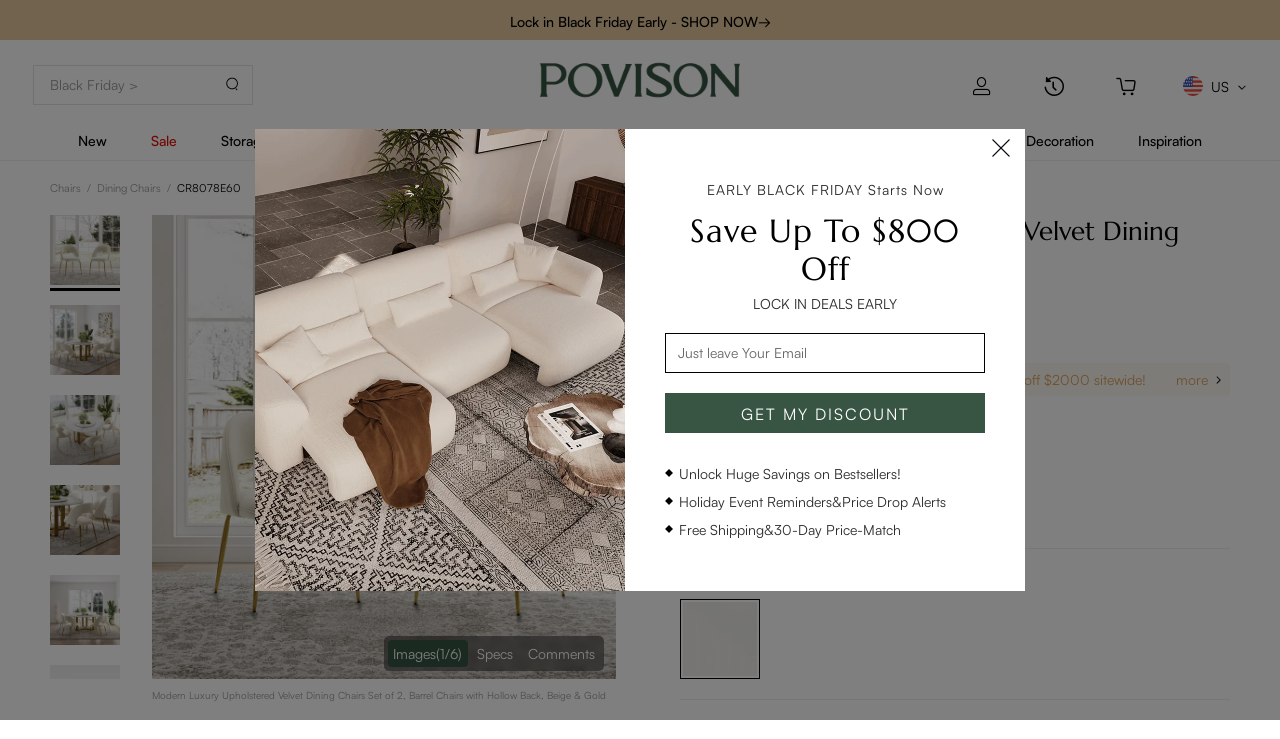

--- FILE ---
content_type: text/html; charset=utf-8
request_url: https://us.povison.com/modern-nubuck-fleece-dining-chair-stainless-steel-rose-gold-frame-easy-clean-assembly-required-set-of-2.html
body_size: 63459
content:
<!doctype html>
<html data-n-head-ssr lang="en" data-n-head="%7B%22lang%22:%7B%22ssr%22:%22en%22%7D%7D">
  <head >
    <meta data-n-head="ssr" charset="utf-8"><meta data-n-head="ssr" name="viewport" content="width=device-width, initial-scale=1.0, user-scalable=no"><meta data-n-head="ssr" name="format-detection" content="telephone=no"><meta data-n-head="ssr" data-hid="robots" name="robots" content="INDEX,FOLLOW"><meta data-n-head="ssr" data-hid="sentry-trace" name="sentry-trace" content="1a8943d19d0e4e6a8148db246be733e2-b761735e44e426a9-1"><meta data-n-head="ssr" data-hid="sentry-baggage" name="baggage" content="sentry-environment=production,sentry-public_key=d335fbf0c5c3f28c26e16d32acd7784c,sentry-trace_id=1a8943d19d0e4e6a8148db246be733e2,sentry-sample_rate=0.5,sentry-transaction=GET%20%2Fmodern-nubuck-fleece-dining-chair-stainless-steel-rose-gold-frame-easy-clean-assembly-required-set-of-2.html,sentry-sampled=true"><meta data-n-head="ssr" name="description" content="Get free shipping and the best price on the modern nubuck fleece dining chair with stainless steel golden legs. The color combo and hollow-out design create an elegant look to the space."><meta data-n-head="ssr" name="title" content="Modern Nubuck Fleece Dining Chair | Povison"><meta data-n-head="ssr" name="keywords" content="null"><meta data-n-head="ssr" property="og:type" content="product"><meta data-n-head="ssr" property="og:title" content="Modern Nubuck Fleece Dining Chair, Stainless Steel Rose Gold Frame, Easy Clean, Assembly Required (Set of 2)"><meta data-n-head="ssr" property="og:image" content="https://static.povison.com/media/catalog/product/dining/chairs/202311031018138875.jpg"><meta data-n-head="ssr" property="og:description" content="Natural materials will vary subtly in color tone, surface texture, and veining. Natural variations are not considered product defects. (Normal use is not affected.) Due to the difference between shooting lights and display resolutions, there may be chromatic aberrations between the picture and the proper object and the picture on our website is for reference only. Please buy with caution if you mind. Since the dimensions of our products are manually measured, there may be an error of ± 0.79 inches between the real product and the measurement data. The measurement data is for reference only."><meta data-n-head="ssr" property="og:url" content="us.povison.com/modern-nubuck-fleece-dining-chair-stainless-steel-rose-gold-frame-easy-clean-assembly-required-set-of-2.html"><meta data-n-head="ssr" property="product:price:amount" content="699.00"><meta data-n-head="ssr" property="product:price:currency" content="USD"><title>Modern Nubuck Fleece Dining Chair | Povison</title><link data-n-head="ssr" rel="shortcut icon" type="image/x-icon" href="/favicon2.ico"><link data-n-head="ssr" rel="icon" type="image/x-icon" size="128x128" href="/favicon2.ico"><link data-n-head="ssr" rel="icon" type="image/x-icon" size="48x48" href="/favicon-48x48.png"><link data-n-head="ssr" rel="icon" type="image/x-icon" size="96x96" href="/favicon-96x96.png"><link data-n-head="ssr" rel="icon" type="image/x-icon" size="144x144" href="/favicon-144x144.png"><link data-n-head="ssr" rel="icon" type="image/x-icon" size="192x192" href="/favicon-192x192.png"><link data-n-head="ssr" rel="apple-touch-icon" type="image/x-icon" href="/favicon-180x180.png"><link data-n-head="ssr" rel="canonical" href="https://www.povison.com/modern-nubuck-fleece-dining-chair-stainless-steel-rose-gold-frame-easy-clean-assembly-required-set-of-2.html"><link data-n-head="ssr" rel="alternate" href="https://www.povison.com/ca/modern-nubuck-fleece-dining-chair-stainless-steel-rose-gold-frame-easy-clean-assembly-required-set-of-2.html" hreflang="en-ca"><link data-n-head="ssr" rel="alternate" href="https://us.povison.com/modern-nubuck-fleece-dining-chair-stainless-steel-rose-gold-frame-easy-clean-assembly-required-set-of-2.html" hreflang="en-US"><link data-n-head="ssr" rel="alternate" href="https://www.povison.com/modern-nubuck-fleece-dining-chair-stainless-steel-rose-gold-frame-easy-clean-assembly-required-set-of-2.html" hreflang="x-default"><link data-n-head="ssr" rel="alternate" href="https://de.povison.com/modern-nubuck-fleece-dining-chair-stainless-steel-rose-gold-frame-easy-clean-assembly-required-set-of-2.html" hreflang="de-DE"><link data-n-head="ssr" rel="alternate" href="https://fr.povison.com/modern-nubuck-fleece-dining-chair-stainless-steel-rose-gold-frame-easy-clean-assembly-required-set-of-2.html" hreflang="fr-FR"><link data-n-head="ssr" rel="alternate" href="https://it.povison.com/modern-nubuck-fleece-dining-chair-stainless-steel-rose-gold-frame-easy-clean-assembly-required-set-of-2.html" hreflang="it-IT"><link data-n-head="ssr" rel="alternate" href="https://sg.povison.com/modern-nubuck-fleece-dining-chair-stainless-steel-rose-gold-frame-easy-clean-assembly-required-set-of-2.html" hreflang="en-SG"><link data-n-head="ssr" rel="alternate" href="https://au.povison.com/modern-nubuck-fleece-dining-chair-stainless-steel-rose-gold-frame-easy-clean-assembly-required-set-of-2.html" hreflang="au-AU"><script data-n-head="ssr" type="text/javascript">
                        (function () {
                        function actualResizeHandler() {
                            // 处理调整大小事件
                            var font = 0;
                            const clientWidth = window.document?.body?.clientWidth || window.innerWidth;

                            if (clientWidth > 1920) {
                                font = 19.2;
                            } else {
                                font = clientWidth / 100;
                            }

                            var html = document.getElementsByTagName('html')[0];
                            if (!html) {
                                throw new Error('No HTML element');
                            }

                            html.style.fontSize = font + 'px';
                        }

                        window.addEventListener('resize', resizeThrottler, false);
                        var resizeTimeout;
                        function resizeThrottler() {
                            // 只要队列中有一个actualResizeHandler执行，就会忽略resize事件
                            if (!resizeTimeout) {
                                resizeTimeout = setTimeout(function () {
                                    resizeTimeout = null;
                                    actualResizeHandler();
                                    // actualResizeHandler将以15fps的速度执行
                                }, 66);
                            }
                        }
                        var index = 1;
                        actualResizeHandler();
                        setInterval(() => {
                                index++;
                                if (index < 50) {
                                    actualResizeHandler();
                                }
                            }, 60);
                        })();
                    </script><script data-n-head="ssr" type="application/ld+json">{"@context":"http://schema.org","@type":"Product","name":"Modern Luxury Upholstered Velvet Dining Chairs Set of 2, Barrel Chairs with Hollow Back, Beige & Gold","image":"https://static.povison.com/media/catalog/product/dining/chairs/202310091420250145.jpg","description":"Modern Luxury Upholstered Velvet Dining Chairs Set of 2, Barrel Chairs with Hollow Back, Beige & Gold","sku":"CR8078E60","mpn":"CR8078E60","brand":{"@type":"Brand","name":"POVISON"},"offers":{"@type":"Offer","url":"/modern-nubuck-fleece-dining-chair-stainless-steel-rose-gold-frame-easy-clean-assembly-required-set-of-2.html","price":"699.00","priceValidUntil":"2025-12-31","shippingDetails":{"@type":"OfferShippingDetails","shippingRate":{"@type":"MonetaryAmount","value":"0","currency":"USD"},"shippingDestination":[{"@type":"DefinedRegion","addressCountry":"US"}]},"hasMerchantReturnPolicy":{"@type":"MerchantReturnPolicy","applicableCountry":"US","returnPolicyCategory":"https://schema.org/MerchantReturnFiniteReturnWindow","merchantReturnDays":30,"returnMethod":"https://schema.org/ReturnByMail","returnFees":"https://schema.org/FreeReturn"},"availability":"OutOfStock","seller":{"@type":"Organization","name":"povison.com"},"priceCurrency":"USD"},"aggregateRating":{"@type":"AggregateRating","ratingValue":5,"ratingCount":4},"review":{"@type":"Review","author":{"@type":"Person","name":"Amanda"},"datePublished":"2024-06-12 13:49:07","reviewRating":{"@type":"Rating","ratingValue":5},"reviewBody":"I am very impressed with these dining chairs. The quality is top-notch, and they feel very durable and sturdy. The logistics was efficient and the chairs were delivered right on time. The customer service was friendly and assisted me in choosing the right color for my dining room. The packaging was excellent and ensured that the chairs arrived in perfect condition. Assembly was a breeze and the instructions were straightforward. I highly recommend these chairs to anyone in need of stylish and comfortable dining seating."}}</script><script data-n-head="ssr" src="[object Module]" async></script><script data-n-head="ssr" src="[object Object]" async></script><script data-n-head="ssr" src="https://connect.facebook.net/zh_CN/sdk.js#xfbml=1&version=v3.3&appId=413228163979039&autoLogAppEvents=1" crossorigin="anonymous" async></script><script data-n-head="ssr" src="https://apis.google.com/js/platform.js?onload=init" async></script><script data-n-head="ssr" src="https://appleid.cdn-apple.com/appleauth/static/jsapi/appleid/1/en_US/appleid.auth.js" async></script><link rel="preload" href="https://staticweb.povison.com/wwwgcp/_nuxt/851ecb7.js" as="script"><link rel="preload" href="https://staticweb.povison.com/wwwgcp/_nuxt/a4d7f3a.js" as="script"><link rel="preload" href="https://staticweb.povison.com/wwwgcp/_nuxt/css/2b71c1a.css" as="style"><link rel="preload" href="https://staticweb.povison.com/wwwgcp/_nuxt/91db7bd.js" as="script"><link rel="preload" href="https://staticweb.povison.com/wwwgcp/_nuxt/css/23f1782.css" as="style"><link rel="preload" href="https://staticweb.povison.com/wwwgcp/_nuxt/d1e6d01.js" as="script"><link rel="preload" href="https://staticweb.povison.com/wwwgcp/_nuxt/fonts/Marcellus-Regular.379c0e4.ttf" as="font" type="font/ttf" crossorigin><link rel="preload" href="https://staticweb.povison.com/wwwgcp/_nuxt/fonts/Satoshi-Black.d27fb32.otf" as="font" type="font/otf" crossorigin><link rel="preload" href="https://staticweb.povison.com/wwwgcp/_nuxt/fonts/Satoshi-Bold.b5dd7de.otf" as="font" type="font/otf" crossorigin><link rel="preload" href="https://staticweb.povison.com/wwwgcp/_nuxt/fonts/Satoshi-Medium.e9d34f0.otf" as="font" type="font/otf" crossorigin><link rel="preload" href="https://staticweb.povison.com/wwwgcp/_nuxt/fonts/Satoshi-Regular.811ccb0.otf" as="font" type="font/otf" crossorigin><link rel="preload" href="https://staticweb.povison.com/wwwgcp/_nuxt/fonts/iconfont.bc15f27.woff2" as="font" type="font/woff2" crossorigin><link rel="preload" href="https://staticweb.povison.com/wwwgcp/_nuxt/fonts/iconfont.f95c614.woff" as="font" type="font/woff" crossorigin><link rel="preload" href="https://staticweb.povison.com/wwwgcp/_nuxt/fonts/iconfont.4a97e9b.ttf" as="font" type="font/ttf" crossorigin><link rel="preload" href="https://staticweb.povison.com/wwwgcp/_nuxt/css/09baade.css" as="style"><link rel="preload" href="https://staticweb.povison.com/wwwgcp/_nuxt/5161a44.js" as="script"><link rel="preload" href="https://staticweb.povison.com/wwwgcp/_nuxt/de035f1.js" as="script"><link rel="preload" href="https://staticweb.povison.com/wwwgcp/_nuxt/css/2841273.css" as="style"><link rel="preload" href="https://staticweb.povison.com/wwwgcp/_nuxt/87d8450.js" as="script"><link rel="preload" href="https://staticweb.povison.com/wwwgcp/_nuxt/css/4a3426e.css" as="style"><link rel="preload" href="https://staticweb.povison.com/wwwgcp/_nuxt/0de722c.js" as="script"><link rel="preload" href="https://staticweb.povison.com/wwwgcp/_nuxt/css/639b392.css" as="style"><link rel="preload" href="https://staticweb.povison.com/wwwgcp/_nuxt/b1c0c08.js" as="script"><link rel="preload" href="https://staticweb.povison.com/wwwgcp/_nuxt/css/8b8a61b.css" as="style"><link rel="preload" href="https://staticweb.povison.com/wwwgcp/_nuxt/a103fa3.js" as="script"><link rel="preload" href="https://staticweb.povison.com/wwwgcp/_nuxt/css/bcc6b07.css" as="style"><link rel="preload" href="https://staticweb.povison.com/wwwgcp/_nuxt/a749532.js" as="script"><link rel="stylesheet" href="https://staticweb.povison.com/wwwgcp/_nuxt/css/2b71c1a.css"><link rel="stylesheet" href="https://staticweb.povison.com/wwwgcp/_nuxt/css/23f1782.css"><link rel="stylesheet" href="https://staticweb.povison.com/wwwgcp/_nuxt/css/09baade.css"><link rel="stylesheet" href="https://staticweb.povison.com/wwwgcp/_nuxt/css/2841273.css"><link rel="stylesheet" href="https://staticweb.povison.com/wwwgcp/_nuxt/css/4a3426e.css"><link rel="stylesheet" href="https://staticweb.povison.com/wwwgcp/_nuxt/css/639b392.css"><link rel="stylesheet" href="https://staticweb.povison.com/wwwgcp/_nuxt/css/8b8a61b.css"><link rel="stylesheet" href="https://staticweb.povison.com/wwwgcp/_nuxt/css/bcc6b07.css">
  </head>
  <body >
    <div data-server-rendered="true" id="__nuxt"><!----><div id="__layout"><div class="default-layout"><div class="common-layout" data-v-6fe939a6><div class="shop-detail-main" data-v-7504c965><div data-v-7504c965><section class="detail-main" data-v-41b835aa data-v-7504c965><header id="Header" data-fetch-key="data-v-726a0942:0" class="page-header header-link" data-v-726a0942 data-v-41b835aa><!----> <div data-v-726a0942><div class="page-header-main" data-v-726a0942><div class="page-header-bg-mask" data-v-726a0942></div> <!----> <div class="header-carousel el-carousel el-carousel--vertical" style="background-color:#E5C79D;" data-v-726a0942><div class="el-carousel__container"><!----><!----><div class="header-carousel-inner" data-v-726a0942><!----> <div class="el-carousel__item header-carousel-item" style="transform:translateY(0px) scale(1);ms-transform:translateY(0px) scale(1);webkit-transform:translateY(0px) scale(1);display:none;" data-v-726a0942><!----><span class="guide" style="color:#000000;" data-v-726a0942>
                                Lock in Black Friday Early - SHOP NOW→ 
                            </span> <!----></div><div class="el-carousel__item header-carousel-item" style="transform:translateY(0px) scale(1);ms-transform:translateY(0px) scale(1);webkit-transform:translateY(0px) scale(1);display:none;" data-v-726a0942><!----><span class="guide" style="color:#000000;" data-v-726a0942>
                                Clearance: Up to 40% Off | SHOP NOW→
                            </span> <!----></div></div></div><!----></div> <div id="translate" data-v-726a0942></div> <div class="header-main" data-v-726a0942><div class="header-search header-search-gap" data-v-726a0942><div class="header-search-box" data-v-726a0942><input type="text" maxlength="100" placeholder="Black Friday &gt;" value="" class="header-search-input" data-v-726a0942> <div class="header-search-btn" data-v-726a0942></div> <!----></div> <div class="search-popularGoods search-historyNot" data-v-24436015 data-v-726a0942><div class="left" data-v-24436015><!----> <div class="title" data-v-24436015>Popular Searches</div> </div> <div class="right" style="display:none;" data-v-24436015><div class="pictures-list" style="display:;" data-v-24436015><div class="title" data-v-24436015><div class="popular" data-v-24436015>Popular Products</div> <div tabindex="0" class="see-more" data-v-24436015>
                    See More
                </div></div> <div class="pictures" data-v-24436015></div></div> <div class="big-picture" style="display:none;" data-v-24436015><div class="popular" data-v-24436015>Popular Idea</div> <div tabindex="0" class="van-image" style="width:100%;" data-v-24436015><img src="" alt="Popular Idea" class="van-image__img"><div class="van-image__loading"><img src="https://staticweb.povison.com/wwwgcp/_nuxt/img/index-best.303099b.png" alt="loading" data-v-24436015></div></div></div></div></div> <!----></div> <div data-v-726a0942><a kpm="off" href="/" class="header-logo" data-v-726a0942><img src="https://staticweb.povison.com/wwwgcp/_nuxt/img/logo-tagline.e020f27.png" alt="logo" width="100%" class="header-logo-white" data-v-726a0942> <img src="https://staticweb.povison.com/wwwgcp/_nuxt/img/logo.fb3fdf4.png" alt="logo" width="100%" class="header-logo-default" data-v-726a0942></a></div> <div class="header-feature-main" data-v-726a0942><div class="header-feature" data-v-726a0942><div tabindex="0" class="feature-box" data-v-726a0942><div class="feature-icon" data-v-726a0942><span class="icon iconfont icon-daohanglan-wode" data-v-726a0942></span></div> <div class="dialog-div" data-v-726a0942><div data-item="{&quot;platform&quot;:&quot;pc&quot;,&quot;time&quot;:&quot;2025-11-08T05:04:40.651Z&quot;,&quot;page_url&quot;:&quot;&quot;,&quot;source&quot;:&quot;registration portal&quot;}" data-id="" class="account-item" data-v-726a0942><div class="login-btn" data-v-726a0942><span class="underline-hover2" style="--color:#000000;" data-v-65f71af8 data-v-726a0942><a kpm="off" href="javascript:void(0);" class="sign-in-btn" data-v-65f71af8 data-v-726a0942>
                                                    Sign in / Register
                                                    <span class="discount" data-v-65f71af8 data-v-726a0942></span></a></span></div> <div class="login-nav" data-v-726a0942><a kpm="off" href="javascript:void(0);" class="item-account" data-v-726a0942><span class="underline-hover2" style="--color:#000000;" data-v-65f71af8 data-v-726a0942><p class="item-text" data-v-65f71af8 data-v-726a0942>My Account</p></span></a> <a kpm="off" href="javascript:void(0);" class="item-order" data-v-726a0942><span class="underline-hover2" style="--color:#000000;" data-v-65f71af8 data-v-726a0942><p class="item-text" data-v-65f71af8 data-v-726a0942>My Orders</p></span></a> <a kpm="off" href="javascript:void(0);" class="item-track" data-v-726a0942><span class="underline-hover2" style="--color:#000000;" data-v-65f71af8 data-v-726a0942><p class="item-text" data-v-65f71af8 data-v-726a0942>Track order</p></span></a> <a kpm="off" href="javascript:void(0);" class="item-track" data-v-726a0942><span class="underline-hover2" style="--color:#000000;" data-v-65f71af8 data-v-726a0942><p class="item-text" data-v-65f71af8 data-v-726a0942>My Wishlist</p></span></a> <!----></div></div></div></div> <div tabindex="0" class="feature-box" data-v-726a0942><div class="feature-icon" data-v-726a0942><span class="icon iconfont icon-lishijilu" data-v-726a0942></span></div></div> <div tabindex="0" class="feature-box" data-v-726a0942><div class="feature-icon-box" data-v-726a0942><div class="feature-icon" data-v-726a0942><span class="icon iconfont icon-daohanglan-gouwuche" data-v-726a0942></span></div> <div class="feature-badge" style="display:none;" data-v-726a0942>
                                        0
                                    </div></div></div> <div tabindex="0" class="feature-box changeWidth" data-v-726a0942><div class="flex-row flex-alcen" data-v-726a0942><div class="local-sty" data-v-726a0942><img src="https://staticweb.povison.com/wwwgcp/_nuxt/img/banner-m.f50049d.png" alt="country" class="feature-icon3 w100" data-v-726a0942> <!----> <img src="https://staticweb.povison.com/wwwgcp/_nuxt/img/down-arrow.a062369.svg" alt="down arrow" class="feature-icon2" style="display:;" data-v-726a0942> <img src="https://staticweb.povison.com/wwwgcp/_nuxt/img/up-arrow.ffa8881.svg" alt="up arrow" class="feature-icon2" style="display:none;" data-v-726a0942></div></div> <div class="con-info con-info2" style="display:none;" data-v-726a0942><div class="info-area" data-v-726a0942><p class="info-name" data-v-726a0942>Ship to</p> <div class="flex-row flex-alcen choborder" data-v-726a0942><div class="bor-img" data-v-726a0942><img src="https://staticweb.povison.com/wwwgcp/_nuxt/img/banner-m.f50049d.png" alt="logo" class="h100" data-v-726a0942></div> <p class="bor-txt" data-v-726a0942>United States</p> <div class="flex1" data-v-726a0942></div> <img src="https://staticweb.povison.com/wwwgcp/_nuxt/img/site-down-arrow-icon.3d16976.svg" alt="arrow" class="bor-arrow" data-v-726a0942></div></div> <div class="info-area mt20" data-v-726a0942><p class="info-name" data-v-726a0942>Language:</p> <div class="flex-row flex-alcen choborder" data-v-726a0942><p class="bor-txt" data-v-726a0942>English</p> <div class="flex1" data-v-726a0942></div> <img src="https://staticweb.povison.com/wwwgcp/_nuxt/img/site-down-arrow-icon.3d16976.svg" alt="arrow" class="bor-arrow" data-v-726a0942></div></div> <div class="btn-save btn-hover" data-v-726a0942>
                                        Save
                                    </div> <!----> <!----></div></div></div></div></div> <div class="flex-row flex-alcen" data-v-726a0942><nav class="header-menu" style="display:;" data-v-726a0942><div class="menu-nav" data-v-726a0942><div class="menu-nav-text-con" data-v-726a0942><a href="/guide/new-arrivals" class="menu-nav-text menu-nav-text-other" data-v-726a0942>
                                    New
                                </a></div> <div class="menu-nav-list" data-v-726a0942><div class="menu-nav-list-flex" data-v-726a0942><div class="menu-main" data-v-726a0942><div class="menu-main-box" data-v-726a0942><div class="menu-main-one menu-main-one-mb-0" data-v-726a0942><div class="menu-title" data-v-726a0942><a href="/furniture/index-sortas~created_at-sorttype~DESC.html" class="menu-title" data-v-726a0942>
                                                        New Collection
                                                    </a></div> <a href="/furniture/living-room-furniture-sortas~created_at-sorttype~DESC.html" class="menu-text" data-v-726a0942>
                                                    New in Living Room Furniture
                                                </a><a href="/furniture/kitchen-dining-sortas~created_at-sorttype~DESC.html" class="menu-text" data-v-726a0942>
                                                    New in Dining Room Furniture
                                                </a><a href="/furniture/smart-furniture-sortas~created_at-sorttype~DESC.html" class="menu-text" data-v-726a0942>
                                                    New in Smart Furniture Series
                                                </a><a href="/furniture/bedroom-furniture-sortas~created_at-sorttype~DESC.html" class="menu-text" data-v-726a0942>
                                                    New in Bedroom Furniture
                                                </a></div></div> <div class="menu-main-box" data-v-726a0942><div class="menu-main-one menu-main-one-mb-0" data-v-726a0942><div class="menu-title" data-v-726a0942><a href="#" class="menu-title" data-v-726a0942>
                                                        Trending Now
                                                    </a></div> <a href="/guide/Best-seller" class="menu-text" data-v-726a0942>
                                                    Bestsellers
                                                </a><a href="/guide/multi-functional-furniture" class="menu-text" data-v-726a0942>
                                                    Multi-functional Furniture
                                                </a><a href="/guide/pet-friendly" class="menu-text" data-v-726a0942>
                                                    A Pet-Friendly Living Space
                                                </a><a href="/guide/sleep-in-comfort" class="menu-text" data-v-726a0942>
                                                    Sleep in Comfort
                                                </a><a href="/guide/all-in-one-solutions-chic-furniture-sets" class="menu-text" data-v-726a0942>
                                                    All-in-One: Chic Furniture Sets
                                                </a></div></div> <!----> <!----> <!----> <!----></div> <div class="menu-img-list-flex" data-v-726a0942><div class="menu-img-list" data-v-726a0942><a href="/mid-century-modern-walnut-color-wood-dining-table-for-6-fluted-dining-table-glossy-white-sintered-stone-kitchen-table-with-tambour-table-base-solid-wood-dining-table-base-hobart-dining-table.html?variant=37723" class="menu-img-list" data-v-726a0942><div class="menu-img-list-img" data-v-726a0942><img data-src="https://static.povison.com/filters:quality(80)/fit-in/1000x600/media/wysiwyg/new_menu/202504021834470966.jpg" alt="" class="product-img" data-v-726a0942></div> <div class="menu-img-list-text" data-v-726a0942>
                                                    Elevate Your Space&gt;
                                                </div></a></div><div class="menu-img-list" data-v-726a0942><a href="/mid-century-matte-sintered-stone-tabletop-tv-stand-with-led-lights-walnut-color-black-floating-design-tv-console-with-storage-fully-assembled.html?variant=37805" class="menu-img-list" data-v-726a0942><div class="menu-img-list-img" data-v-726a0942><img data-src="https://static.povison.com/filters:quality(80)/fit-in/1000x600/media/wysiwyg/new_menu/202502181932516628.jpg" alt="" class="product-img" data-v-726a0942></div> <div class="menu-img-list-text" data-v-726a0942>
                                                    Upgrade Viewing Experience&gt;
                                                </div></a></div></div></div></div></div><div class="menu-nav" data-v-726a0942><div class="menu-nav-text-con" data-v-726a0942><a href="/guide/special-sales" class="menu-nav-text menu-nav-text-sales" style="color:#E00E00;--hover-color:#E00E00;" data-v-726a0942>
                                    Sale
                                </a></div> <div class="menu-nav-list" data-v-726a0942><div class="menu-nav-list-flex" data-v-726a0942><div class="menu-main" data-v-726a0942><div class="menu-main-box" data-v-726a0942><div class="menu-main-one menu-main-one-mb-0" data-v-726a0942><div class="menu-title" data-v-726a0942><a href="/guide/special-sales" class="menu-title" data-v-726a0942>
                                                        Shop All Sales and Deals
                                                    </a></div> <a href="/guide/special-sales" class="menu-text" data-v-726a0942>
                                                    Black Friday: Up to $800 Off
                                                </a><a href="/guide/clearance-sale" class="menu-text" data-v-726a0942>
                                                    Clearance: Up to 40% off
                                                </a><a href="/guide/winter-sale-bundles" class="menu-text" data-v-726a0942>
                                                    Bundle Deals: Get 10% off
                                                </a></div></div> <!----> <!----> <!----> <!----> <!----></div> <div class="menu-img-list-flex" data-v-726a0942><div class="menu-img-list" data-v-726a0942><a href="/guide/special-sales" class="menu-img-list" data-v-726a0942><div class="menu-img-list-img" data-v-726a0942><img data-src="https://static.povison.com/filters:quality(80)/fit-in/1000x600/media/wysiwyg/new_menu/202510311341179358.jpg" alt="" class="product-img" data-v-726a0942></div> <div class="menu-img-list-text" data-v-726a0942>
                                                    Early Black Friday Sale &gt;
                                                </div></a></div><div class="menu-img-list" data-v-726a0942><a href="/guide/winter-sale-bundles" class="menu-img-list" data-v-726a0942><div class="menu-img-list-img" data-v-726a0942><img data-src="https://static.povison.com/filters:quality(80)/fit-in/1000x600/media/wysiwyg/new_menu/202510311342308521.jpg" alt="" class="product-img" data-v-726a0942></div> <div class="menu-img-list-text" data-v-726a0942>
                                                    Bundle Deals&gt;
                                                </div></a></div></div></div></div></div><div class="menu-nav" data-v-726a0942><div class="menu-nav-text-con" data-v-726a0942><a href="/furniture/storage.html" class="menu-nav-text menu-nav-text-other" data-v-726a0942>
                                    Storage
                                </a></div> <div class="menu-nav-list" data-v-726a0942><div class="menu-nav-list-flex" data-v-726a0942><div class="menu-main" data-v-726a0942><div class="menu-main-box" data-v-726a0942><div class="menu-main-one menu-main-one-mb-0" data-v-726a0942><div class="menu-title" data-v-726a0942><a href="/furniture/storage.html" class="menu-title" data-v-726a0942>
                                                        All Storage
                                                    </a></div> <a href="/furniture/living-room-furniture/tv-stands.html" class="menu-text" data-v-726a0942>
                                                    TV Stands
                                                </a><a href="/furniture/living-room-furniture/storage-cabinets.html" class="menu-text" data-v-726a0942>
                                                    Storage Cabinets
                                                </a><a href="/furniture/living-room-furniture/living-room-set.html" class="menu-text" data-v-726a0942>
                                                    Living Room Sets
                                                </a><a href="/furniture/bedroom-furniture/dressers-chests.html" class="menu-text" data-v-726a0942>
                                                    Dressers &amp; Chests
                                                </a><a href="/furniture/entry-mudroom/shoe-storage.html" class="menu-text" data-v-726a0942>
                                                    Shoe Storage
                                                </a><a href="/furniture/bathroom-furniture/bathroom-vanities.html" class="menu-text" data-v-726a0942>
                                                    Bathroom Vanities
                                                </a></div></div> <!----> <!----> <!----> <!----> <!----></div> <div class="menu-img-list-flex" data-v-726a0942><div class="menu-img-list" data-v-726a0942><a href="/horizontal-slatted-tv-stand-with-adjustable-led-lights-mid-century-modern-media-console-ventilated-storage-walnut-fits-85-inch-tvs-fully-assembled.html" class="menu-img-list" data-v-726a0942><div class="menu-img-list-img" data-v-726a0942><img data-src="https://static.povison.com/filters:quality(80)/fit-in/1000x600/media/wysiwyg/new_menu/202509281615564473.jpg" alt="" class="product-img" data-v-726a0942></div> <div class="menu-img-list-text" data-v-726a0942>
                                                    Exclusive Trend&gt;
                                                </div></a></div><div class="menu-img-list" data-v-726a0942><a href="/collection/tv-stand-vision-collection" class="menu-img-list" data-v-726a0942><div class="menu-img-list-img" data-v-726a0942><img data-src="https://static.povison.com/filters:quality(80)/fit-in/1000x600/media/wysiwyg/new_menu/202412031702535191.jpg" alt="" class="product-img" data-v-726a0942></div> <div class="menu-img-list-text" data-v-726a0942>
                                                    TV Stands Vision Collection&gt;
                                                </div></a></div></div></div></div></div><div class="menu-nav" data-v-726a0942><div class="menu-nav-text-con" data-v-726a0942><a href="/furniture/tables.html" class="menu-nav-text menu-nav-text-other" data-v-726a0942>
                                    Tables
                                </a></div> <div class="menu-nav-list" data-v-726a0942><div class="menu-nav-list-flex" data-v-726a0942><div class="menu-main" data-v-726a0942><div class="menu-main-box" data-v-726a0942><div class="menu-main-one menu-main-one-mb-0" data-v-726a0942><div class="menu-title" data-v-726a0942><a href="/furniture/tables.html" class="menu-title" data-v-726a0942>
                                                        All Tables
                                                    </a></div> <a href="/furniture/kitchen-dining/dining-tables.html" class="menu-text" data-v-726a0942>
                                                    Dining Tables
                                                </a><a href="/furniture/kitchen-dining/dining-table-set.html" class="menu-text" data-v-726a0942>
                                                    Dining Room Sets
                                                </a><a href="/furniture/kitchen-dining/extendable-dining-tables.html" class="menu-text" data-v-726a0942>
                                                    Extendable Dining Tables
                                                </a><a href="/furniture/living-room-furniture/coffee-tables.html" class="menu-text" data-v-726a0942>
                                                    Coffee Tables
                                                </a><a href="https://www.povison.com/furniture/kitchen-dining/small-Bar-Bistro-Tables.html" class="menu-text" data-v-726a0942>
                                                    Small Bar &amp; Bistro Tables
                                                </a><a href="/furniture/entry-mudroom/console-tables.html" class="menu-text" data-v-726a0942>
                                                    Console Tables
                                                </a><a href="/furniture/living-room-furniture/end-side-tables.html" class="menu-text" data-v-726a0942>
                                                    Side Tables
                                                </a><a href="https://www.povison.com/furniture/kitchen-dining/kitchen-island.html" class="menu-text" data-v-726a0942>
                                                    Kitchen Island
                                                </a></div></div> <!----> <!----> <!----> <!----> <!----></div> <div class="menu-img-list-flex" data-v-726a0942><div class="menu-img-list" data-v-726a0942><a href="/guide/round-dining-table" class="menu-img-list" data-v-726a0942><div class="menu-img-list-img" data-v-726a0942><img data-src="https://static.povison.com/filters:quality(80)/fit-in/1000x600/media/wysiwyg/new_menu/202505291715140306.jpg" alt="" class="product-img" data-v-726a0942></div> <div class="menu-img-list-text" data-v-726a0942>
                                                    Round Dining Tables Collection&gt;
                                                </div></a></div><div class="menu-img-list" data-v-726a0942><a href="/collection/dining-table-smile-collection" class="menu-img-list" data-v-726a0942><div class="menu-img-list-img" data-v-726a0942><img data-src="https://static.povison.com/filters:quality(80)/fit-in/1000x600/media/wysiwyg/new_menu/202501151801311793.jpg" alt="" class="product-img" data-v-726a0942></div> <div class="menu-img-list-text" data-v-726a0942>
                                                    Hobart Dining Table Collection&gt;
                                                </div></a></div></div></div></div></div><div class="menu-nav" data-v-726a0942><div class="menu-nav-text-con" data-v-726a0942><a href="/furniture/chairs.html" class="menu-nav-text menu-nav-text-other" data-v-726a0942>
                                    Chairs
                                </a></div> <div class="menu-nav-list" data-v-726a0942><div class="menu-nav-list-flex" data-v-726a0942><div class="menu-main" data-v-726a0942><div class="menu-main-box" data-v-726a0942><div class="menu-main-one menu-main-one-mb-0" data-v-726a0942><div class="menu-title" data-v-726a0942><a href="/furniture/chairs.html" class="menu-title" data-v-726a0942>
                                                        All Chairs &amp; Benches
                                                    </a></div> <a href="/furniture/kitchen-dining/dining-chairs.html" class="menu-text" data-v-726a0942>
                                                    Dining Chairs
                                                </a><a href="/furniture/kitchen-dining/bar-stools.html" class="menu-text" data-v-726a0942>
                                                    Bar Stools &amp; Counter Stools
                                                </a><a href="/sofa/recliners-furniture.html" class="menu-text" data-v-726a0942>
                                                    Recliners
                                                </a><a href="/furniture/chairs/accent-chairs.html" class="menu-text" data-v-726a0942>
                                                    Accent Chairs
                                                </a><a href="/furniture/kitchen-dining/dining-table-set.html" class="menu-text" data-v-726a0942>
                                                    Dining Room Sets
                                                </a></div></div> <!----> <!----> <!----> <!----> <!----></div> <div class="menu-img-list-flex" data-v-726a0942><div class="menu-img-list" data-v-726a0942><a href="/mid-century-ash-dining-chair-set-of-2-breathable-burlap-seat-full-assembly.html?variant=9352418" class="menu-img-list" data-v-726a0942><div class="menu-img-list-img" data-v-726a0942><img data-src="https://static.povison.com/filters:quality(80)/fit-in/1000x600/media/wysiwyg/new_menu/202504141813344073.jpg" alt="" class="product-img" data-v-726a0942></div> <div class="menu-img-list-text" data-v-726a0942>
                                                    Elevate Dining Comfort&gt;
                                                </div></a></div><div class="menu-img-list" data-v-726a0942><a href="/24-mid-century-modern-wood-counter-height-bar-stools-set-of-2-counter-stools-for-small-dining-table-fully-assembled.html?variant=39985" class="menu-img-list" data-v-726a0942><div class="menu-img-list-img" data-v-726a0942><img data-src="https://static.povison.com/filters:quality(80)/fit-in/1000x600/media/wysiwyg/new_menu/202505231820460186.jpg" alt="" class="product-img" data-v-726a0942></div> <div class="menu-img-list-text" data-v-726a0942>
                                                    Relax in Elegance&gt;
                                                </div></a></div></div></div></div></div><div class="menu-nav" data-v-726a0942><div class="menu-nav-text-con" data-v-726a0942><a href="/sofa.html" class="menu-nav-text menu-nav-text-other" data-v-726a0942>
                                    Sofas
                                </a></div> <div class="menu-nav-list" data-v-726a0942><div class="menu-nav-list-flex" data-v-726a0942><div class="menu-main" data-v-726a0942><div class="menu-main-box" data-v-726a0942><div class="menu-main-one menu-main-one-mb-0" data-v-726a0942><div class="menu-title" data-v-726a0942><a href="/sofa.html" class="menu-title" data-v-726a0942>
                                                        ALL Sofas
                                                    </a></div> <a href="/sofa/sofas-loveseats.html" class="menu-text" data-v-726a0942>
                                                    Sofas &amp; Loveseats
                                                </a><a href="/sofa/sectionals.html" class="menu-text" data-v-726a0942>
                                                    Sectionals
                                                </a><a href="/sofa/modular-sofa.html" class="menu-text" data-v-726a0942>
                                                    Modular Sofas
                                                </a><a href="https://www.povison.com/sofa/reclining-furniture.html" class="menu-text" data-v-726a0942>
                                                    Power Reclining Sofas
                                                </a><a href="/sofa/sofa-bed.html" class="menu-text" data-v-726a0942>
                                                    Sofa Beds
                                                </a><a href="/sofa/modular-sofa/sofa-set.html" class="menu-text" data-v-726a0942>
                                                    Sofa Sets
                                                </a></div></div> <!----> <!----> <!----> <!----> <!----></div> <div class="menu-img-list-flex" data-v-726a0942><div class="menu-img-list" data-v-726a0942><a href="/modern-modular-sofa-boxy-chaise-sectional-sofa-with-new-cat-scratch-fabric-wide-armrest-pillows-pine-wood-frame.html?variant=9202446" class="menu-img-list" data-v-726a0942><div class="menu-img-list-img" data-v-726a0942><img data-src="https://static.povison.com/filters:quality(80)/fit-in/1000x600/media/wysiwyg/new_menu/202506191842303618.jpg" alt="" class="product-img" data-v-726a0942></div> <div class="menu-img-list-text" data-v-726a0942>
                                                    Sink into Comfort&gt;
                                                </div></a></div><div class="menu-img-list" data-v-726a0942><a href="/sailboat-sofa-with-adjustable-backrest-dog-proof-couch-anti-scratch-and-water-proof-fabric.html?variant=37424" class="menu-img-list" data-v-726a0942><div class="menu-img-list-img" data-v-726a0942><img data-src="https://static.povison.com/filters:quality(80)/fit-in/1000x600/media/wysiwyg/new_menu/202506191842354218.jpg" alt="" class="product-img" data-v-726a0942></div> <div class="menu-img-list-text" data-v-726a0942>
                                                    Modern Cozy Living&gt;
                                                </div></a></div></div></div></div></div><div class="menu-nav" data-v-726a0942><div class="menu-nav-text-con" data-v-726a0942><a href="/furniture/smart-furniture.html" class="menu-nav-text menu-nav-text-other" data-v-726a0942>
                                    Smart Furniture
                                </a></div> <div class="menu-nav-list" data-v-726a0942><div class="menu-nav-list-flex" data-v-726a0942><div class="menu-main" data-v-726a0942><div class="menu-main-box" data-v-726a0942><div class="menu-main-one menu-main-one-mb-0" data-v-726a0942><div class="menu-title" data-v-726a0942><a href="/furniture/smart-furniture.html" class="menu-title" data-v-726a0942>
                                                        All Smart
                                                    </a></div> <a href="/sofa/reclining-furniture.html" class="menu-text" data-v-726a0942>
                                                    Power Sofa
                                                </a><a href="/sofa/recliners-furniture.html" class="menu-text" data-v-726a0942>
                                                    Power Recliners
                                                </a><a href="/furniture/living-room-furniture/electric-tv-stands-smart.html" class="menu-text" data-v-726a0942>
                                                    Electric TV Stands
                                                </a></div></div> <!----> <!----> <!----> <!----> <!----></div> <div class="menu-img-list-flex" data-v-726a0942><div class="menu-img-list" data-v-726a0942><a href="https://www.povison.com/modern-power-oversized-pillow-back-reclining-loveseat-sofa-oversized-electric-recliner.html?variant=38023" class="menu-img-list" data-v-726a0942><div class="menu-img-list-img" data-v-726a0942><img data-src="https://static.povison.com/filters:quality(80)/fit-in/1000x600/media/wysiwyg/new_menu/202510301751581635.jpg" alt="" class="product-img" data-v-726a0942></div> <div class="menu-img-list-text" data-v-726a0942>
                                                    Smart Modular Sofa&gt;
                                                </div></a></div><div class="menu-img-list" data-v-726a0942><a href="/smart-ust-projector-cabinet-pt8138-sleek-stand-with-power-hub-cooling-base-storage-easy-setup.html" class="menu-img-list" data-v-726a0942><div class="menu-img-list-img" data-v-726a0942><img data-src="https://static.povison.com/filters:quality(80)/fit-in/1000x600/media/wysiwyg/new_menu/202509231126240136.jpg" alt="" class="product-img" data-v-726a0942></div> <div class="menu-img-list-text" data-v-726a0942>
                                                    UST Projector Cabinet&gt;
                                                </div></a></div></div></div></div></div><div class="menu-nav" data-v-726a0942><div class="menu-nav-text-con" data-v-726a0942><a href="/furniture/bedroom-furniture.html" class="menu-nav-text menu-nav-text-other" data-v-726a0942>
                                    Bedroom
                                </a></div> <div class="menu-nav-list" data-v-726a0942><div class="menu-nav-list-flex" data-v-726a0942><div class="menu-main" data-v-726a0942><div class="menu-main-box" data-v-726a0942><div class="menu-main-one menu-main-one-mb-0" data-v-726a0942><div class="menu-title" data-v-726a0942><a href="/furniture/bedroom-furniture.html" class="menu-title" data-v-726a0942>
                                                        All Bedroom
                                                    </a></div> <a href="/furniture/bedroom-furniture/beds.html" class="menu-text" data-v-726a0942>
                                                    Beds
                                                </a><a href="/furniture/bedroom-furniture/nightstands.html" class="menu-text" data-v-726a0942>
                                                    Nightstands
                                                </a><a href="/furniture/bedroom-furniture/dressers.html" class="menu-text" data-v-726a0942>
                                                    Makeup Vanities
                                                </a><a href="/furniture/bedroom-furniture/dressers-chests.html" class="menu-text" data-v-726a0942>
                                                    Dressers &amp; Chests
                                                </a><a href="/furniture/bedroom-furniture/bedroom-benches.html" class="menu-text" data-v-726a0942>
                                                    Bedroom Benches
                                                </a><a href="/furniture/bedroom-furniture/bedroom-set.html" class="menu-text" data-v-726a0942>
                                                    Bedroom Sets
                                                </a></div></div> <!----> <!----> <!----> <!----> <!----></div> <div class="menu-img-list-flex" data-v-726a0942><div class="menu-img-list" data-v-726a0942><a href="/guide/lumiflex-bed" class="menu-img-list" data-v-726a0942><div class="menu-img-list-img" data-v-726a0942><img data-src="https://static.povison.com/filters:quality(80)/fit-in/1000x600/media/wysiwyg/new_menu/202506121622512444.jpg" alt="" class="product-img" data-v-726a0942></div> <div class="menu-img-list-text" data-v-726a0942>
                                                    LumiFlex Bed Collection&gt;
                                                </div></a></div><div class="menu-img-list" data-v-726a0942><a href="/retractable-makeup-vanity-table-set-with-storage-4-drawers-led-mirror-stool.html?variant=605018" class="menu-img-list" data-v-726a0942><div class="menu-img-list-img" data-v-726a0942><img data-src="https://static.povison.com/filters:quality(80)/fit-in/1000x600/media/wysiwyg/new_menu/202502151820577190.jpg" alt="" class="product-img" data-v-726a0942></div> <div class="menu-img-list-text" data-v-726a0942>
                                                    Effortless Storage Solution&gt;
                                                </div></a></div></div></div></div></div><div class="menu-nav" data-v-726a0942><div class="menu-nav-text-con" data-v-726a0942><a href="/Outdoor.html" class="menu-nav-text menu-nav-text-other" data-v-726a0942>
                                    Outdoor
                                </a></div> <div class="menu-nav-list" data-v-726a0942><div class="menu-nav-list-flex" data-v-726a0942><div class="menu-main" data-v-726a0942><div class="menu-main-box" data-v-726a0942><div class="menu-main-one menu-main-one-mb-0" data-v-726a0942><div class="menu-title" data-v-726a0942><a href="/Outdoor.html" class="menu-title" data-v-726a0942>
                                                        All Outdoor
                                                    </a></div> <a href="/outdoor/outdoor-furniture-set/patio-dining-set.html" class="menu-text" data-v-726a0942>
                                                    Patio Dining Set
                                                </a><a href="/outdoor/outdoor-furniture-set/patio-conversation-set.html" class="menu-text" data-v-726a0942>
                                                    Patio Conversation Set
                                                </a><a href="/outdoor/outdoor-sofas/outdoor-sofas.html" class="menu-text" data-v-726a0942>
                                                    Outdoor Sofas
                                                </a><a href="/outdoor/outdoor-tables/outdoor-dining-tables.html" class="menu-text" data-v-726a0942>
                                                    Outdoor Dining Tables
                                                </a><a href="/outdoor/outdoor-tables/outdoor-coffee-tables.html" class="menu-text" data-v-726a0942>
                                                    Outdoor Coffee Tables
                                                </a><a href="/outdoor/outdoor-seatings/outdoor-dining-chairs.html" class="menu-text" data-v-726a0942>
                                                    Outdoor Dining Chairs
                                                </a></div></div> <!----> <!----> <!----> <!----> <!----></div> <div class="menu-img-list-flex" data-v-726a0942><div class="menu-img-list" data-v-726a0942><a href="/outdoor-dining-table.html?variant=38464" class="menu-img-list" data-v-726a0942><div class="menu-img-list-img" data-v-726a0942><img data-src="https://static.povison.com/filters:quality(80)/fit-in/1000x600/media/wysiwyg/new_menu/202502181931166997.jpg" alt="" class="product-img" data-v-726a0942></div> <div class="menu-img-list-text" data-v-726a0942>
                                                    Dine in Ultimate Style&gt;
                                                </div></a></div><div class="menu-img-list" data-v-726a0942><a href="/outdoor/outdoor-furniture-set/patio-conversation-set.html" class="menu-img-list" data-v-726a0942><div class="menu-img-list-img" data-v-726a0942><img data-src="https://static.povison.com/filters:quality(80)/fit-in/1000x600/media/wysiwyg/new_menu/202502111043324492.jpg" alt="" class="product-img" data-v-726a0942></div> <div class="menu-img-list-text" data-v-726a0942>
                                                    Chic Patio Conversation Set&gt;
                                                </div></a></div></div></div></div></div><div class="menu-nav" data-v-726a0942><div class="menu-nav-text-con" data-v-726a0942><a href="/furniture/furniture-sets.html" class="menu-nav-text menu-nav-text-other" data-v-726a0942>
                                    Furniture Sets
                                </a></div> <div class="menu-nav-list" data-v-726a0942><div class="menu-nav-list-flex" data-v-726a0942><div class="menu-main" data-v-726a0942><div class="menu-main-box" data-v-726a0942><div class="menu-main-one menu-main-one-mb-0" data-v-726a0942><div class="menu-title" data-v-726a0942><a href="/furniture/furniture-sets.html" class="menu-title" data-v-726a0942>
                                                        All Furniture Sets
                                                    </a></div> <a href="/furniture/living-room-furniture/living-room-set.html" class="menu-text" data-v-726a0942>
                                                    Living Room Set: Extra 10% Off
                                                </a><a href="/furniture/kitchen-dining/dining-table-set.html" class="menu-text" data-v-726a0942>
                                                    Dining Room Set: Extra 10% Off
                                                </a><a href="/furniture/bedroom-furniture/bedroom-set.html" class="menu-text" data-v-726a0942>
                                                    Bedroom Set: Extra 10% Off
                                                </a></div></div> <!----> <!----> <!----> <!----> <!----></div> <div class="menu-img-list-flex" data-v-726a0942><div class="menu-img-list" data-v-726a0942><a href="/furniture/living-room-furniture/living-room-set.html" class="menu-img-list" data-v-726a0942><div class="menu-img-list-img" data-v-726a0942><img data-src="https://static.povison.com/filters:quality(80)/fit-in/1000x600/media/wysiwyg/new_menu/202506261424442238.png" alt="" class="product-img" data-v-726a0942></div> <div class="menu-img-list-text" data-v-726a0942>
                                                    Upgrade Living with Stylish Sets&gt;
                                                </div></a></div><div class="menu-img-list" data-v-726a0942><a href="/furniture/kitchen-dining/dining-table-set.html" class="menu-img-list" data-v-726a0942><div class="menu-img-list-img" data-v-726a0942><img data-src="https://static.povison.com/filters:quality(80)/fit-in/1000x600/media/wysiwyg/new_menu/202411181802248804.jpg" alt="" class="product-img" data-v-726a0942></div> <div class="menu-img-list-text" data-v-726a0942>
                                                    Sophisticated Dining Experience&gt;
                                                </div></a></div></div></div></div></div><div class="menu-nav" data-v-726a0942><div class="menu-nav-text-con" data-v-726a0942><a href="/decoration.html" class="menu-nav-text menu-nav-text-other" data-v-726a0942>
                                    Decoration
                                </a></div> <div class="menu-nav-list" data-v-726a0942><div class="menu-nav-list-flex" data-v-726a0942><div class="menu-main" data-v-726a0942><div class="menu-main-box" data-v-726a0942><div class="menu-main-one menu-main-one-mb-0" data-v-726a0942><div class="menu-title" data-v-726a0942><a href="/decoration/decor.html" class="menu-title" data-v-726a0942>
                                                        Decor
                                                    </a></div> <a href="/decoration/decor/home-accessories.html" class="menu-text" data-v-726a0942>
                                                    Home Accessories
                                                </a><a href="/decoration/lighting.html" class="menu-text" data-v-726a0942>
                                                    Lighting
                                                </a><a href="/decoration/decor/wall-decor.html" class="menu-text" data-v-726a0942>
                                                    Wall Décor
                                                </a><a href="/decoration/decor/rugs.html" class="menu-text" data-v-726a0942>
                                                    Rugs
                                                </a></div></div> <!----> <!----> <!----> <!----> <!----></div> <div class="menu-img-list-flex" data-v-726a0942><div class="menu-img-list" data-v-726a0942><a href="/decoration/decor/home-accessories.html" class="menu-img-list" data-v-726a0942><div class="menu-img-list-img" data-v-726a0942><img data-src="https://static.povison.com/filters:quality(80)/fit-in/1000x600/media/wysiwyg/new_menu/202402191621568958.jpg" alt="" class="product-img" data-v-726a0942></div> <div class="menu-img-list-text" data-v-726a0942>
                                                    Stylish Decorations Finds&gt;
                                                </div></a></div><div class="menu-img-list" data-v-726a0942><a href="/decoration/decor/rugs.html" class="menu-img-list" data-v-726a0942><div class="menu-img-list-img" data-v-726a0942><img data-src="https://static.povison.com/filters:quality(80)/fit-in/1000x600/media/wysiwyg/new_menu/202402191643350321.jpg" alt="" class="product-img" data-v-726a0942></div> <div class="menu-img-list-text" data-v-726a0942>
                                                    Refined Rugs for Elegant Interiors&gt;
                                                </div></a></div></div></div></div></div><div class="menu-nav" data-v-726a0942><div class="menu-nav-text-con" data-v-726a0942><a href="https://www.povison.com/collection/silva-collection" class="menu-nav-text menu-nav-text-other" data-v-726a0942>
                                    Inspiration
                                </a></div> <div class="menu-nav-list" data-v-726a0942><div class="menu-nav-list-flex" data-v-726a0942><div class="menu-main" data-v-726a0942><!----> <div class="menu-main-box" data-v-726a0942><div class="menu-main-one menu-main-one-mb-0" data-v-726a0942><div class="menu-title" data-v-726a0942><a href="#" class="menu-title" data-v-726a0942>
                                                        Buying Guide
                                                    </a></div> <a href="https://www.povison.com/guide/mid-century-modern-furniture" class="menu-text" data-v-726a0942>
                                                    Mid-Century Modern Furniture
                                                </a><a href="/collection/silva-collection" class="menu-text" data-v-726a0942>
                                                    Silva Collection
                                                </a><a href="https://www.povison.com/collection/tv-stand-eos-collection" class="menu-text" data-v-726a0942>
                                                    Eos Collection
                                                </a><a href="https://www.povison.com/collection/Aeolus-collection" class="menu-text" data-v-726a0942>
                                                    Aeolus collection
                                                </a><a href="/collection/tv-stand-floating-collection" class="menu-text" data-v-726a0942>
                                                    Floating TV Stand Collection
                                                </a><a href="https://www.povison.com/collection/dining-table-smile-collection" class="menu-text" data-v-726a0942>
                                                    Hobart Dining Table Collection
                                                </a><a href="/collection/tv-stand-Selene-collection" class="menu-text" data-v-726a0942>
                                                    Selene-collection
                                                </a><a href="/guide/the-ultimate-guide-to-tv-stand" class="menu-text" data-v-726a0942>
                                                    The Ultimate Guide to Tv Stand
                                                </a><a href="https://www.povison.com/collection/your-home-your-summer-retreat" class="menu-text" data-v-726a0942>
                                                    Your Home, Your Summer Retreat
                                                </a><a href="/guide/sit-in-elegance" class="menu-text" data-v-726a0942>
                                                    Sit in Elegance, Relax in Style
                                                </a><a href="/guide/povison-best-gifts" class="menu-text" data-v-726a0942>
                                                    POVISON Gifts For Her
                                                </a></div></div> <div class="menu-main-box" data-v-726a0942><div class="menu-main-one menu-main-one-mb-0" data-v-726a0942><div class="menu-title" data-v-726a0942><a href="#" class="menu-title" data-v-726a0942>
                                                        How Tos
                                                    </a></div> <a href="/guide/wood-colors" class="menu-text" data-v-726a0942>
                                                    Mix Different Wood Colors
                                                </a><a href="/guide/dining-sets" class="menu-text" data-v-726a0942>
                                                    Buy the Best Dining Room Table
                                                </a><a href="/guide/maintain-furniture" class="menu-text" data-v-726a0942>
                                                    Care &amp; Maintain Home Furniture
                                                </a><a href="/guide/how-to-choose-a-ideal-coffee-table" class="menu-text" data-v-726a0942>
                                                    Choose A Ideal Coffee Table
                                                </a></div></div> <div class="menu-main-box" data-v-726a0942><div class="menu-main-one menu-main-one-mb-0" data-v-726a0942><div class="menu-title" data-v-726a0942><a href="/blog/" class="menu-title" data-v-726a0942>
                                                        Blog
                                                    </a></div> <a href="/blog/buying-guide/a-buyers-guide-to-the-best-scratch-resistant-dining-tables.html" class="menu-text" data-v-726a0942>
                                                    Scratch Resistant Dining Table
                                                </a><a href="/blog/buying-guide/armless-sofa-how-to-make-a-no-arm-couch-more-comfortable.html" class="menu-text" data-v-726a0942>
                                                    Armless Sofa Comfort Tips
                                                </a><a href="/blog/home-improvement/how-big-should-your-tv-stand-be-for-a-55-65-or-75-inch-tv.html" class="menu-text" data-v-726a0942>
                                                    TV Stand Size Guide by TV
                                                </a><a href="/blog/decoration-ideas/what-color-tv-stand-goes-with-grey-couch-smart-pairing-ideas-for-a-stylish-living-room.html" class="menu-text" data-v-726a0942>
                                                    Gray Sofa Matching Ideas
                                                </a><a href="/blog/fully-assembled-living-guide/require-assembly-vs-fully-assembled-which-one-is-better.html" class="menu-text" data-v-726a0942>
                                                    Do Your Sofas Require Assembly?
                                                </a><a href="/blog/fully-assembled-living-guide/pet-proof-and-ready-to-use-furniture-designed-for-pet-owners.html" class="menu-text" data-v-726a0942>
                                                    Furniture for Pet Owners
                                                </a></div></div> <!----> <!----></div> <div class="menu-img-list-flex" data-v-726a0942><div class="menu-img-list" data-v-726a0942><a href="https://www.povison.com/collection/tv-stand-Selene-collection" class="menu-img-list" data-v-726a0942><div class="menu-img-list-img" data-v-726a0942><img data-src="https://static.povison.com/filters:quality(80)/fit-in/1000x600/media/wysiwyg/new_menu/202509291923516705.jpg" alt="" class="product-img" data-v-726a0942></div> <div class="menu-img-list-text" data-v-726a0942>
                                                    Selene Collection &gt;
                                                </div></a></div></div></div></div></div></nav></div> <!----> <!----> <!----></div> <div class="page-overlay" data-v-726a0942></div> <!----></div> <!----> <a id="skippedLink" tabindex="-1" data-v-726a0942></a> <!----></header> <div class="detail-content" data-v-41b835aa><div sku="CR8078E60" class="breadcrumb-container module-item" data-v-c8e4ad8c data-v-41b835aa><div class="breadcrumb" data-v-c8e4ad8c><div class="breadcrumb__item" data-v-c8e4ad8c><span role="link" class="breadcrumb__inner" data-v-c8e4ad8c>Chairs</span> <span role="presentation" class="breadcrumb__separator" data-v-c8e4ad8c>/</span></div><div class="breadcrumb__item" data-v-c8e4ad8c><span role="link" class="breadcrumb__inner" data-v-c8e4ad8c>Dining Chairs</span> <span role="presentation" class="breadcrumb__separator" data-v-c8e4ad8c>/</span></div><div class="breadcrumb__item" data-v-c8e4ad8c><span role="link" class="breadcrumb__inner" data-v-c8e4ad8c>CR8078E60</span> <span role="presentation" class="breadcrumb__separator" data-v-c8e4ad8c>/</span></div></div></div> <div class="detail-goods module-item" data-v-41b835aa><div class="goods-left left-fixed" style="--small-width:84px;--small-slidepad:0;--small-slide-mrtom:20px;--large-swiper-left:32px;" data-v-27c0ed4a data-v-41b835aa><div class="goods-banner goods-banner-flex1" data-v-27c0ed4a><div class="goods-banner-height" data-v-27c0ed4a><div class="banner-left-box" data-v-27c0ed4a><div class="box" data-v-27c0ed4a><div class="swiper-wrap swiper-container-vertical" data-v-27c0ed4a><div class="swiper-wrapper detail-carousel" data-v-27c0ed4a><div tabindex="0" class="swiper-slide detail-carousel-box" data-v-27c0ed4a><div class="detail-box-carousel" data-v-27c0ed4a><img src="https://static.povison.com/filters:quality(80)/filters:strip_exif()/fit-in/150x150/media/catalog/product/dining/chairs/202310091420250145.jpg" class="detail-carousel-img" data-v-27c0ed4a> <!----> <!----></div> <div class="border-box" data-v-27c0ed4a></div></div><div tabindex="0" class="swiper-slide detail-carousel-box" data-v-27c0ed4a><div class="detail-box-carousel" data-v-27c0ed4a><img src="https://static.povison.com/filters:quality(80)/filters:strip_exif()/fit-in/150x150/media/catalog/product/dining/chairs/202310091420179534.jpg" class="detail-carousel-img" data-v-27c0ed4a> <!----> <!----></div> <!----></div><div tabindex="0" class="swiper-slide detail-carousel-box" data-v-27c0ed4a><div class="detail-box-carousel" data-v-27c0ed4a><img src="https://static.povison.com/filters:quality(80)/filters:strip_exif()/fit-in/150x150/media/catalog/product/dining/chairs/202310091420216469.jpg" class="detail-carousel-img" data-v-27c0ed4a> <!----> <!----></div> <!----></div><div tabindex="0" class="swiper-slide detail-carousel-box" data-v-27c0ed4a><div class="detail-box-carousel" data-v-27c0ed4a><img src="https://static.povison.com/filters:quality(80)/filters:strip_exif()/fit-in/150x150/media/catalog/product/dining/chairs/202310091420263073.jpg" class="detail-carousel-img" data-v-27c0ed4a> <!----> <!----></div> <!----></div><div tabindex="0" class="swiper-slide detail-carousel-box" data-v-27c0ed4a><div class="detail-box-carousel" data-v-27c0ed4a><img src="https://static.povison.com/filters:quality(80)/filters:strip_exif()/fit-in/150x150/media/catalog/product/dining/chairs/202310091420198701.jpg" class="detail-carousel-img" data-v-27c0ed4a> <!----> <!----></div> <!----></div><div tabindex="0" class="swiper-slide detail-carousel-box" data-v-27c0ed4a><div class="detail-box-carousel" data-v-27c0ed4a><img src="https://static.povison.com/filters:quality(80)/filters:strip_exif()/fit-in/150x150/media/catalog/product/dining/chairs/202311031019134536.jpg" class="detail-carousel-img" data-v-27c0ed4a> <!----> <!----></div> <!----></div><div tabindex="0" class="swiper-slide detail-carousel-box" data-v-27c0ed4a><div class="detail-box-carousel" data-v-27c0ed4a><img src="https://staticweb.povison.com/wwwgcp/_nuxt/img/banner-size-icon.c4585b8.webp" class="detail-carousel-img" data-v-27c0ed4a> <!----> <!----></div> <!----></div></div></div> <!----></div></div> <div class="pic-box pr" data-v-27c0ed4a><div class="swiper-wrap-banner" data-v-27c0ed4a><div class="swiper-wrapper detail-banner" data-v-27c0ed4a><div class="swiper-slide" data-v-27c0ed4a><!----> <img alt="Metal Leg Beige Leather Dining Chairs" fit="cover" fetchPriority="high" tabindex="0" src="https://static.povison.com/filters:quality(80)/filters:strip_exif()/media/catalog/product/dining/chairs/202310091420250145.jpg" class="detail-banner-img" data-v-27c0ed4a></div><div class="swiper-slide" data-v-27c0ed4a><!----> <img alt="Metal Leg Beige Leather Dining Chairs" fit="cover" fetchPriority="auto" tabindex="-1" src="https://static.povison.com/filters:quality(80)/filters:strip_exif()/media/catalog/product/dining/chairs/202310091420179534.jpg" class="detail-banner-img" data-v-27c0ed4a></div><div class="swiper-slide" data-v-27c0ed4a><!----> <img alt="French Creamy Beige Leather Dining Chairs" fit="cover" fetchPriority="auto" tabindex="-1" src="https://static.povison.com/filters:quality(80)/filters:strip_exif()/media/catalog/product/dining/chairs/202310091420216469.jpg" class="detail-banner-img" data-v-27c0ed4a></div><div class="swiper-slide" data-v-27c0ed4a><!----> <img alt="Pure Color Beige Leather Dining Chairs" fit="cover" fetchPriority="auto" tabindex="-1" src="https://static.povison.com/filters:quality(80)/filters:strip_exif()/media/catalog/product/dining/chairs/202310091420263073.jpg" class="detail-banner-img" data-v-27c0ed4a></div><div class="swiper-slide" data-v-27c0ed4a><!----> <img alt="Two-piece Beige Leather Dining Chairs" fit="cover" fetchPriority="auto" tabindex="-1" src="https://static.povison.com/filters:quality(80)/filters:strip_exif()/media/catalog/product/dining/chairs/202310091420198701.jpg" class="detail-banner-img" data-v-27c0ed4a></div><div class="swiper-slide" data-v-27c0ed4a><!----> <img alt="Modern Luxury Beige Leather Dining Chairs" fit="cover" fetchPriority="auto" tabindex="-1" src="https://static.povison.com/filters:quality(80)/filters:strip_exif()/media/catalog/product/dining/chairs/202311031019134536.jpg" class="detail-banner-img" data-v-27c0ed4a></div><div class="swiper-slide" data-v-27c0ed4a><!----> <img alt="Metal Leg Beige Leather Dining Chairs" fit="cover" fetchPriority="auto" tabindex="-1" src="https://static.povison.com/filters:quality(80)/filters:strip_exif()/media/catalog/product/dining/chairs/202311151341410142.jpg" class="detail-banner-img" data-v-27c0ed4a></div></div> <!----> <div class="swiper-btns swiper-btns-opt" style="--padding-space:1.0417rem;--width:2.2917rem;" data-v-5482e32a data-v-27c0ed4a><!----> <div class="swiper-btn swiper-btn-next" data-v-5482e32a><img src="https://staticweb.povison.com/wwwgcp/_nuxt/img/arrow-right-white.608e747.svg" alt class="swiper-btn-icon" data-v-5482e32a></div></div></div> <!----><!----><!----><!----><!----><!----><!----></div></div></div> <div class="detail-goods-des ellipsis1" data-v-27c0ed4a data-v-41b835aa>
                    Modern Luxury Upholstered Velvet Dining Chairs Set of 2, Barrel Chairs with Hollow Back, Beige &amp; Gold
                </div> <div class="banner-navigation-list flex-btw banner-nav" data-v-45f315d6 data-v-27c0ed4a><!----> <div class="flex-btw overflow-hid" data-v-45f315d6><div tabindex="0" role="navigation" class="banner-navigation-list-item flex-cen active" data-v-45f315d6><!---->
            Images
            <span data-v-45f315d6>(1/6)</span></div><div tabindex="0" role="navigation" class="banner-navigation-list-item flex-cen" data-v-45f315d6><!---->
            Specs
            <!----></div></div></div> <!----></div> <div class="goods-right right-fixed" data-v-41b835aa><div data-position="subscribeKeepOut" discountPrice="0" class="goods-info" data-v-d854a68a data-v-41b835aa><div class="good-info-name goods-name" data-v-2fb2f324 data-v-d854a68a><div class="name-info" data-v-2fb2f324><!----> <div class="name-txt ellipsis2" data-v-2fb2f324>
            Modern Luxury Upholstered Velvet Dining Chairs Set of 2
        </div> <!----></div> <div class="des-info" data-v-2fb2f324><!----></div> <div tabindex="-1" class="el-drawer__wrapper" style="display:none;" data-v-4bd4703b data-v-2fb2f324><div role="document" tabindex="-1" class="el-drawer__container"><div aria-modal="true" aria-labelledby="el-drawer__title" aria-label="" role="dialog" tabindex="-1" class="el-drawer rtl" style="width:500px;"><!----><!----></div></div></div></div> <div class="price-coupon-box" data-v-08bd0294 data-v-d854a68a><div data-v-08bd0294><div class="el-skeleton is-animated"><div class="el-skeleton__item el-skeleton__p is-first"><!----></div><div class="el-skeleton__item el-skeleton__p el-skeleton__paragraph"><!----></div><div class="el-skeleton__item el-skeleton__p el-skeleton__paragraph is-last"><!----></div></div></div></div> <div class="sticky-box" data-v-d854a68a> <!----> <div id="module-detailGoods" class="right-detail-sale mt sale-px" data-v-184527c7 data-v-d854a68a><div data-v-184527c7><!----></div> <div class="sale-detail sale-detail-large" data-v-184527c7><div class="detail-sale-list" data-v-184527c7><div class="detail-sale-box" data-v-184527c7><div class="container container-px" data-v-da559082 data-v-184527c7><p class="title-group" data-v-da559082><span class="title-group-lable" data-v-da559082>
            Material
            <!----></span> <span data-v-da559082>
            
        </span> <!----> <!----></p> <div class="container container-px" data-v-f17dff40 data-v-da559082><div tabindex="0" class="list-item active" data-v-f17dff40><div class="list-item-text" data-v-f17dff40>
            Velvet
        </div> <!----></div></div></div></div> <div class="detail-sale-line" data-v-184527c7></div></div><div class="detail-sale-list" data-v-184527c7><div class="detail-sale-box" data-v-184527c7><div class="container container-px" data-v-da559082 data-v-184527c7><p class="title-group" data-v-da559082><span class="title-group-lable" data-v-da559082>
            Color
            :</span> <span data-v-da559082>
            Beige
        </span> <!----> <!----></p> <div class="container container-px" data-v-f17dff40 data-v-da559082><div tabindex="0" class="list-item active" data-v-f17dff40><div class="list-item-img flex-cen" data-v-f17dff40><!----> <img alt="Beige" src="https://static.povison.com/filters:quality(80)/148x148/filters:strip_exif()/media/catalog/product/dining/chairs/202310101145202976.jpg" class="color-img-cho" data-v-f17dff40> <!----></div> <!----></div></div></div></div> <div class="detail-sale-line" data-v-184527c7></div></div><div class="detail-sale-list" data-v-184527c7><div class="detail-sale-box" data-v-184527c7><div class="container container-px" data-v-da559082 data-v-184527c7><p class="title-group" data-v-da559082><span class="title-group-lable" data-v-da559082>
            Other
            <!----></span> <span data-v-da559082>
            
        </span> <!----> <!----></p> <div class="container container-px" data-v-f17dff40 data-v-da559082><div tabindex="0" class="list-item active" data-v-f17dff40><div class="list-item-text" data-v-f17dff40>
            2 Pieces
        </div> <!----></div><div tabindex="0" class="list-item" data-v-f17dff40><div class="list-item-text" data-v-f17dff40>
            4 Pieces
        </div> <!----></div><div tabindex="0" class="list-item" data-v-f17dff40><div class="list-item-text" data-v-f17dff40>
            6 Pieces
        </div> <!----></div><div tabindex="0" class="list-item" data-v-f17dff40><div class="list-item-text" data-v-f17dff40>
            8 Pieces
        </div> <!----></div></div></div></div> <div class="detail-sale-line" data-v-184527c7></div></div></div> <!----></div></div> <!----> <div class="assemble-btns" data-v-cfcfa142 data-v-d854a68a> <div tabindex="0" class="assemble-btn assemble-add-btn btn-hover" data-v-cfcfa142>
        Add To Cart
        <!----></div> <div tabindex="0" class="assemble-btn assemble-buy-btn" data-v-cfcfa142>
        Buy Now
    </div></div> <!----> <div isShowShipping="true" class="right-other service-card-px" data-v-3acb5d96 data-v-d854a68a><div class="service-card" data-v-3acb5d96><div class="service-card-item service-ship-card-item" data-v-3acb5d96><img src="https://staticweb.povison.com/wwwgcp/_nuxt/img/free_shipping.3cf4400.svg" alt="shipping icon" class="service-card-item-icon" data-v-3acb5d96> <div class="service-card-item-content service-card-item-content-px" data-v-61bba0c9 data-v-3acb5d96><p class="service-card-text" data-v-61bba0c9 data-v-3acb5d96>
                        Free Shipping
                    </p> <span data-v-61bba0c9 data-v-3acb5d96>to</span> <div class="delivery-region-info" data-v-61bba0c9><!----></div> <span data-v-61bba0c9>:</span> <div class="delivery-time-info" data-v-61bba0c9><span data-v-61bba0c9></span></div> <img src="https://staticweb.povison.com/wwwgcp/_nuxt/img/question.4a51e8c.svg" alt="tip" class="arrival-tip" data-v-61bba0c9> <div class="service-card-item-content-input" style="display:none;" data-v-61bba0c9><div class="inputBox" data-v-61bba0c9><div class="el-input" data-v-61bba0c9><!----><input type="text" autocomplete="off" placeholder="Zip Code" class="el-input__inner"><!----><!----><!----><!----></div> <button disabled="disabled" type="button" class="el-button btn btnOk el-button--default is-disabled" data-v-61bba0c9><!----><!----><span>
                Update
            </span></button></div> <p class="errorTitle" style="display:none;" data-v-61bba0c9>
            Sorry, we currently do not ship to your specific area
        </p> <p class="errorTitle" style="display:none;" data-v-61bba0c9>
            Please enter a valid 5 digit US zip code
        </p></div></div></div> <!----> <!----> <div class="service-card-item" data-v-3acb5d96><img src="https://staticweb.povison.com/wwwgcp/_nuxt/img/thirty-day-receipt.9f9b497.svg" alt="icon" class="service-card-item-icon" data-v-3acb5d96> <p class="service-card-text common-underline-hover" data-v-3acb5d96>
                30-Day Price-Match
            </p> <img src="https://staticweb.povison.com/wwwgcp/_nuxt/img/right-arrow.c49b158.svg" alt="right-arrow" class="right-arrow-icon" data-v-3acb5d96></div> <div class="service-card-item" data-v-3acb5d96><img src="https://staticweb.povison.com/wwwgcp/_nuxt/img/thirty-day-return.ce5c5ce.svg" alt="30-Day Returns icon" class="service-card-item-icon" data-v-3acb5d96> <p class="service-card-text common-underline-hover" data-v-3acb5d96>30-Day Returns</p> <img src="https://staticweb.povison.com/wwwgcp/_nuxt/img/right-arrow.c49b158.svg" alt="right-arrow" class="right-arrow-icon" data-v-3acb5d96></div> <div class="service-card-item" data-v-3acb5d96><img src="https://staticweb.povison.com/wwwgcp/_nuxt/img/year-warranty.7a378ea.svg" alt="30-Day Returns icon" class="service-card-item-icon" data-v-3acb5d96> <p class="service-card-text common-underline-hover" data-v-3acb5d96>2-Year Warranty</p> <img src="https://staticweb.povison.com/wwwgcp/_nuxt/img/right-arrow.c49b158.svg" alt="right-arrow" class="right-arrow-icon" data-v-3acb5d96></div> <!----></div></div></div> <div class="description-right-box" data-v-4b8f9071 data-v-41b835aa><div role="tablist" aria-multiselectable="true" class="el-collapse" data-v-4b8f9071><div class="el-collapse-item" data-v-4b8f9071><div role="tab" aria-controls="el-collapse-content-8729" aria-describedby="el-collapse-content-8729"><div role="button" id="el-collapse-head-8729" tabindex="0" class="el-collapse-item__header"><h2 data-v-4b8f9071>
                    Specification
                </h2><i class="el-collapse-item__arrow el-icon-arrow-right"></i></div></div><div role="tabpanel" aria-hidden="true" aria-labelledby="el-collapse-head-8729" id="el-collapse-content-8729" class="el-collapse-item__wrap" style="display:none;"><div class="el-collapse-item__content"> <div data-v-4b8f9071><!----> <div class="description-box" data-v-4b8f9071><div class="catalog-product-view flex-row" data-v-4b8f9071><div class="specification-title keyWidth key-font-sty" data-v-4b8f9071>
                            Sku:
                        </div> <div class="product-details-wrapper flex1 val-font-sty" data-v-4b8f9071>
                            CR8078E60
                            <!----></div></div><div class="catalog-product-view flex-row" data-v-4b8f9071><div class="specification-title keyWidth key-font-sty" data-v-4b8f9071>
                            Material:
                        </div> <div class="product-details-wrapper flex-col flex1 val-font-sty" data-v-4b8f9071><div class="val-item" data-v-4b8f9071>
                                Velvet
                            </div></div></div><div class="catalog-product-view flex-row" data-v-4b8f9071><div class="specification-title keyWidth key-font-sty" data-v-4b8f9071>
                            Color:
                        </div> <div class="product-details-wrapper flex-col flex1 val-font-sty" data-v-4b8f9071><div class="val-item" data-v-4b8f9071>
                                Beige
                            </div></div></div><div class="catalog-product-view flex-row" data-v-4b8f9071><div class="specification-title keyWidth key-font-sty" data-v-4b8f9071>
                            Weight Capacity:
                        </div> <div class="product-details-wrapper flex-col flex1 val-font-sty" data-v-4b8f9071><div class="val-item" data-v-4b8f9071>
                                330 LBS
                            </div></div></div><div class="catalog-product-view flex-row" data-v-4b8f9071><div class="specification-title keyWidth key-font-sty" data-v-4b8f9071>
                            Assembly Required:
                        </div> <div class="product-details-wrapper flex-col flex1 val-font-sty" data-v-4b8f9071><div class="val-item" data-v-4b8f9071>
                                Partially Assemble
                            </div></div></div><div class="catalog-product-view flex-row" data-v-4b8f9071><div class="specification-title keyWidth key-font-sty" data-v-4b8f9071>
                            Packaging Included:
                        </div> <div class="product-details-wrapper flex1 val-font-sty" data-v-4b8f9071>
                            Chairs *2
                            <!----></div></div></div> <!----></div><div data-v-4b8f9071><div class="el-divider el-divider--horizontal" data-v-4b8f9071><div class="el-divider__text is-left" data-v-4b8f9071>
                    Dimensions
                </div></div> <div class="description-box" data-v-4b8f9071><div class="catalog-product-view flex-row" data-v-4b8f9071><div class="specification-title keyWidth key-font-sty" data-v-4b8f9071>
                            Overall Product Dimension:
                        </div> <div class="product-details-wrapper flex-col flex1 val-font-sty" data-v-4b8f9071><div class="val-item" data-v-4b8f9071>
                                23.62&quot;W x 25.98&quot;D x 31.89&quot;H
                            </div></div></div><div class="catalog-product-view flex-row" data-v-4b8f9071><div class="specification-title keyWidth key-font-sty" data-v-4b8f9071>
                            Overall Package Dimension:
                        </div> <div class="product-details-wrapper flex-col flex1 val-font-sty" data-v-4b8f9071><div class="val-item" data-v-4b8f9071>
                                27.56”x25.59”x27.56”
                            </div></div></div><div class="catalog-product-view flex-row" data-v-4b8f9071><div class="specification-title keyWidth key-font-sty" data-v-4b8f9071>
                            Box Package Dimension:
                        </div> <div class="product-details-wrapper flex-col flex1 val-font-sty" data-v-4b8f9071><div class="val-item" data-v-4b8f9071>
                                27.3&quot;W x 25.35&quot;D x 27.3&quot;H
                            </div></div></div><div class="catalog-product-view flex-row" data-v-4b8f9071><div class="specification-title keyWidth key-font-sty" data-v-4b8f9071>
                            Box Package Weight:
                        </div> <div class="product-details-wrapper flex-col flex1 val-font-sty" data-v-4b8f9071><div class="val-item" data-v-4b8f9071>
                                46 LBS
                            </div></div></div></div> <!----></div></div></div></div><div class="el-collapse-item" data-v-4b8f9071><div role="tab" aria-controls="el-collapse-content-295" aria-describedby="el-collapse-content-295"><div role="button" id="el-collapse-head-295" tabindex="0" class="el-collapse-item__header"><h2 data-v-4b8f9071>
                    Note &amp; Care
                </h2><i class="el-collapse-item__arrow el-icon-arrow-right"></i></div></div><div role="tabpanel" aria-hidden="true" aria-labelledby="el-collapse-head-295" id="el-collapse-content-295" class="el-collapse-item__wrap" style="display:none;"><div class="el-collapse-item__content"> <div data-v-4b8f9071><!----> <div class="description-box" data-v-4b8f9071><div class="catalog-product-view flex-row" data-v-4b8f9071><div class="specification-title keyWidth key-font-sty" data-v-4b8f9071>
                            Dimensions Tolerance:
                        </div> <div class="product-details-wrapper flex1 val-font-sty" data-v-4b8f9071>
                            ​​tolerance of ±0.79&quot;
                            <div class="el-tooltip item tabQuestionMark" data-v-4b8f9071></div></div></div><div class="catalog-product-view flex-row" data-v-4b8f9071><div class="specification-title keyWidth key-font-sty" data-v-4b8f9071>
                            Color Accuracy:
                        </div> <div class="product-details-wrapper flex1 val-font-sty" data-v-4b8f9071>
                            Images for reference only
                            <div class="el-tooltip item tabQuestionMark" data-v-4b8f9071></div></div></div><div class="catalog-product-view flex-row" data-v-4b8f9071><div class="specification-title keyWidth key-font-sty" data-v-4b8f9071>
                            Material Variations:
                        </div> <div class="product-details-wrapper flex1 val-font-sty" data-v-4b8f9071>
                            Natural characteristics, not defects
                            <div class="el-tooltip item tabQuestionMark" data-v-4b8f9071></div></div></div><div class="catalog-product-view flex-row" data-v-4b8f9071><div class="specification-title keyWidth key-font-sty" data-v-4b8f9071>
                            Furniture Care:
                        </div> <div class="product-details-wrapper flex-col flex1 val-font-sty" data-v-4b8f9071><div class="val-item mb12" data-v-4b8f9071>
                                Avoid direct sunlight exposure
                            </div><div class="val-item mb12" data-v-4b8f9071>
                                No chemicals​​
                            </div><div class="val-item" data-v-4b8f9071>
                                Periodic checkups
                            </div></div></div></div> <!----></div></div></div></div></div></div> <!----></div></div> <!----><!----> <!----></div> <div class="el-dialog__wrapper outStock-dialog" style="display:none;" data-v-2b061584 data-v-41b835aa><div role="dialog" aria-modal="true" aria-label="dialog" class="el-dialog el-dialog--center" style="margin-top:0;width:888px;"><div class="el-dialog__header"><span class="el-dialog__title"></span><button type="button" aria-label="Close" class="el-dialog__headerbtn"><i class="el-dialog__close el-icon el-icon-close"></i></button></div><!----><!----></div></div> <!----> <!----> <div id="PovisonFooter" data-v-ad91a872 data-v-41b835aa><!----><!----><!----></div></section> <!----></div> <!----> <div data-v-ed0bca06 data-v-7504c965><!----> <!----></div></div> <div class="login-mobile-all-container" data-v-6fe939a6><!----> <!----> <!----></div> <!----><!----><!----> <!----> <div data-v-3253150c data-v-6fe939a6><div aria-live="polite" id="ariaAnnounce" class="sr-only" data-v-3253150c></div> <nav aria-label="Shortcuts menu" role="navigation" tabindex="-1" class="nav-assistant" data-v-1f1eeee0 data-v-3253150c><h2 id="nav-assistant-links-heading" class="nav-assistant-heading" data-v-1f1eeee0>Skip to</h2> <ul aria-labelledby="nav-assistant-links-heading" class="nav-assistant-links-container" data-v-1f1eeee0><li class="nav-assistant-list-item" data-v-1f1eeee0><a href="javascript:void(0);" id="nav-assist-skip-to-main-content" aria-label="main content" tabindex="0" class="nav-assistant-link" data-v-1f1eeee0>
                Main content
            </a></li></ul></nav></div> <!----></div></div></div></div><script>window.__NUXT__=(function(a,b,c,d,e,f,g,h,i,j,k,l,m,n,o,p,q,r,s,t,u,v,w,x,y,z,A,B,C,D,E,F,G,H,I,J,K,L,M,N,O,P,Q,R,S,T,U,V,W,X,Y,Z,_,$,aa,ab,ac,ad,ae,af,ag,ah,ai,aj,ak,al,am,an,ao,ap,aq,ar,as,at,au,av,aw,ax,ay,az,aA,aB,aC,aD,aE,aF,aG,aH,aI,aJ,aK,aL,aM,aN,aO,aP,aQ,aR,aS,aT,aU,aV,aW,aX,aY,aZ,a_,a$,ba,bb,bc,bd,be,bf,bg,bh,bi,bj,bk,bl,bm,bn,bo,bp,bq,br,bs,bt,bu,bv,bw,bx,by,bz,bA,bB,bC,bD,bE,bF,bG,bH,bI,bJ,bK,bL,bM,bN,bO,bP,bQ,bR,bS,bT,bU,bV,bW,bX,bY,bZ,b_,b$,ca,cb,cc,cd,ce,cf,cg,ch,ci,cj,ck,cl,cm,cn,co,cp,cq,cr,cs,ct,cu,cv,cw,cx,cy,cz,cA,cB,cC,cD,cE,cF,cG,cH,cI,cJ,cK,cL,cM,cN,cO,cP,cQ,cR,cS,cT,cU,cV,cW,cX,cY,cZ,c_,c$,da,db,dc,dd,de,df,dg,dh,di,dj,dk,dl,dm,dn,do0,dp,dq,dr,ds,dt,du,dv,dw,dx,dy,dz,dA,dB,dC,dD,dE,dF,dG,dH,dI,dJ,dK,dL,dM,dN,dO,dP,dQ,dR,dS,dT,dU,dV,dW,dX,dY,dZ,d_,d$,ea,eb,ec,ed,ee,ef,eg,eh,ei,ej,ek,el,em,en,eo,ep,eq,er,es,et,eu,ev,ew,ex,ey,ez,eA,eB,eC,eD,eE,eF,eG,eH,eI,eJ,eK,eL,eM,eN,eO,eP,eQ,eR,eS,eT,eU,eV,eW,eX,eY,eZ,e_,e$,fa,fb,fc,fd,fe,ff,fg,fh,fi,fj,fk,fl,fm,fn,fo,fp,fq,fr,fs,ft,fu,fv,fw,fx,fy,fz,fA,fB,fC,fD,fE,fF,fG,fH,fI,fJ,fK,fL,fM,fN,fO,fP,fQ,fR,fS,fT,fU,fV,fW,fX,fY,fZ,f_,f$,ga,gb,gc,gd,ge,gf,gg,gh,gi,gj,gk,gl,gm,gn,go,gp,gq,gr,gs,gt,gu,gv,gw,gx,gy,gz,gA,gB,gC,gD,gE,gF,gG,gH,gI,gJ,gK,gL,gM){ch.spuId=v;ch.spu=at;ch.entityId=B;ch.sku=aO;ch.name=aj;ch.price=899;ch.specialPrice=699;ch.salePrice=a;ch.discountRate=22;ch.status=b;ch.shopifyProductId="29221";ch.productImage={image:{path:x,label:l,relativePath:I},smallImage:a,thumbnailImage:a,bundledDiscountImage:a,sceneImage:a,whiteImage:a,mediaGallery:a,swatchImage:{path:s,label:l,relativePath:C},scene1Image:{path:J,label:l,relativePath:K},scene2Image:{path:L,label:M,relativePath:N},grayImage:{path:ci,label:cj,relativePath:ck},detail1Image:{path:O,label:P,relativePath:Q},detail2Image:{path:R,label:S,relativePath:T},detail3Image:a,detail4Image:a,detail5Image:a,detail6Image:a,materialImage:a,sizeImage:{path:U,label:l,relativePath:V},size2Image:a,size3Image:a,size4Image:a,arImage:a,assemblyImage:a,assembly2Image:a,colorImage:a,adaptationImage:a,customerImage:a,grayBehindImage:a};ch.saleValueList=[{attributeId:G,attributeLabel:H,valueId:aA,value:m,swatchValue:m,attributeCode:az,pic:{path:s,label:m,relativePath:C},sortOrder:a,storeId:d,enValue:a},{attributeId:ai,attributeLabel:F,valueId:ay,value:o,swatchValue:o,attributeCode:ax,pic:a,sortOrder:a,storeId:d,enValue:a},{attributeId:D,attributeLabel:w,valueId:cd,value:aC,swatchValue:aC,attributeCode:aB,pic:a,sortOrder:a,storeId:d,enValue:a}];ch.attributeValueMap=a;ch.canadaRate=a;ch.productMediaList=[{entityId:B,imageUrl:x,imageRelativeUrl:I,smallImageUrl:aP,coverImageUrl:a,label:l,position:i,mediaType:k,videoUrl:a,storeId:d,imageType:k,recordId:cl},{entityId:B,imageUrl:J,imageRelativeUrl:K,smallImageUrl:aQ,coverImageUrl:a,label:l,position:b,mediaType:k,videoUrl:a,storeId:d,imageType:aR,recordId:cm},{entityId:B,imageUrl:L,imageRelativeUrl:N,smallImageUrl:aS,coverImageUrl:a,label:M,position:d,mediaType:k,videoUrl:a,storeId:d,imageType:aT,recordId:cn},{entityId:B,imageUrl:O,imageRelativeUrl:Q,smallImageUrl:aU,coverImageUrl:a,label:P,position:r,mediaType:k,videoUrl:a,storeId:d,imageType:aV,recordId:co},{entityId:B,imageUrl:R,imageRelativeUrl:T,smallImageUrl:aW,coverImageUrl:a,label:S,position:p,mediaType:k,videoUrl:a,storeId:d,imageType:aX,recordId:cp},{entityId:B,imageUrl:ci,imageRelativeUrl:ck,smallImageUrl:"https:\u002F\u002Fstatic.povison.com\u002Ffit-in\u002F150x150\u002Fmedia\u002Fcatalog\u002Fproduct\u002Fdining\u002Fchairs\u002F202311031019134536.jpg",coverImageUrl:a,label:cj,position:aY,mediaType:k,videoUrl:a,storeId:d,imageType:aZ,recordId:cq},{entityId:B,imageUrl:U,imageRelativeUrl:V,smallImageUrl:a_,coverImageUrl:a,label:l,position:a$,mediaType:k,videoUrl:a,storeId:d,imageType:ba,recordId:cr}];ch.salableQuantity=r;ch.isNew=e;ch.isShowEmailInput=f;ch.discountAmount=a;ch.description={whyLove:bb,details:bc};ch.specifications={Sku:aO,Material:[o],Color:[m],"Weight Capacity":[bd],"Assembly Required":[be],"Packaging Included":"Chairs *2"};ch.dimensions={"Overall Product Dimension":[bf],"Overall Package Dimension":[bg],"Box Package Dimension":["27.3\"W x 25.35\"D x 27.3\"H"],"Box Package Weight":["46 LBS"]};ch.noteAndCare={Note:"\u003Cp\u003E&nbsp;\u003C\u002Fp\u003E\n\u003Cul\u003E\n\u003Cli\u003ENatural materials will vary subtly in color tone, surface texture, and veining. Natural variations are not considered product defects. (Normal use is not affected.)\u003C\u002Fli\u003E\n\u003Cli\u003EDue to the difference between shooting lights and display resolutions, there may be chromatic aberrations between the picture and the proper object and the picture on our website is for reference only. Please buy with caution if you mind.\u003C\u002Fli\u003E\n\u003Cli\u003ESince the dimensions of our products are manually measured, there may be an error of &plusmn; 0.79 inches between the real product and the measurement data. The measurement data is for reference only.\u003C\u002Fli\u003E\n\u003C\u002Ful\u003E","Product Care":bh};ch.instructions=a;ch.instructionsList=a;ch.graphicalDescriptionList=a;ch.showGraphic=a;ch.starRating={showStarRating:i,starRating:a};ch.tagList=[o,aG,m,bi,aH,bj,aa,bk];ch.taglineList=[];ch.discountedPrice=a;ch.flashSalePrice=a;ch.detailUrl="modern-nubuck-fleece-dining-chair-stainless-steel-rose-gold-frame-easy-clean-assembly-required-set-of-2.html?variant=29221";ch.imageCategoryNavigateList=[{imageCategory:W,imageCategoryName:W,imageRecordIdList:[cl,cm,cn,co,cp,cq],imageCount:ak,isActive:f,activeIndex:b},{imageCategory:X,imageCategoryName:X,imageRecordIdList:[cr],imageCount:b,isActive:e}];ch.tagKeyList=[];ch.productName=aj;ch.materialColorId=a;ch.materialColor=a;ch.colorPlateImage=s;ch.isShowBrandTrustEndorsement=i;ch.isShowLargeSceneImage=i;ch.largeSceneImage=a;ch.isShowSellingPointCollection=i;ch.sellingPointCollection=a;ch.graphicalShowType=j;ch.firstImg=x;dZ.itemId=aJ;dZ.parentId=d_;dZ.title=d$;dZ.identifier=d$;dZ.level=j;dZ.showTitle=b;dZ.link="\u002Ffurniture\u002Findex-sortas~created_at-sorttype~DESC.html";dZ.sortOrder=n;dZ.urlRewriteId=a;dZ.description=c;dZ.descriptionRelative=a;dZ.isImageItem=e;dZ.urlType=a;dZ.textColor=h;dZ.numberOfColumns=b;dZ.type=b;dZ.children=[{itemId:3999,parentId:aJ,title:ea,identifier:ea,level:d,showTitle:b,link:"\u002Ffurniture\u002Fliving-room-furniture-sortas~created_at-sorttype~DESC.html",sortOrder:z,urlRewriteId:a,description:c,descriptionRelative:a,isImageItem:e,urlType:a,textColor:h,numberOfColumns:b,type:b,children:[],hoverColor:a},{itemId:4000,parentId:aJ,title:eb,identifier:eb,level:d,showTitle:b,link:"\u002Ffurniture\u002Fkitchen-dining-sortas~created_at-sorttype~DESC.html",sortOrder:A,urlRewriteId:a,description:c,descriptionRelative:a,isImageItem:e,urlType:a,textColor:h,numberOfColumns:b,type:b,children:[],hoverColor:a},{itemId:4767,parentId:aJ,title:"New in Smart Furniture Series",identifier:bK,level:d,showTitle:b,link:"\u002Ffurniture\u002Fsmart-furniture-sortas~created_at-sorttype~DESC.html",sortOrder:A,urlRewriteId:a,description:c,descriptionRelative:a,isImageItem:e,urlType:a,textColor:c,numberOfColumns:b,type:b,children:[],hoverColor:a},{itemId:4001,parentId:aJ,title:ec,identifier:ec,level:d,showTitle:b,link:"\u002Ffurniture\u002Fbedroom-furniture-sortas~created_at-sorttype~DESC.html",sortOrder:aq,urlRewriteId:a,description:c,descriptionRelative:a,isImageItem:e,urlType:a,textColor:h,numberOfColumns:b,type:b,children:[],hoverColor:a}];dZ.hoverColor=a;ed.itemId=ar;ed.parentId=d_;ed.title=ee;ed.identifier=ee;ed.level=j;ed.showTitle=b;ed.link=bL;ed.sortOrder=q;ed.urlRewriteId=a;ed.description=a;ed.descriptionRelative=a;ed.isImageItem=e;ed.urlType=a;ed.textColor=h;ed.numberOfColumns=j;ed.type=b;ed.children=[{itemId:4772,parentId:ar,title:ef,identifier:ef,level:d,showTitle:b,link:bI,sortOrder:n,urlRewriteId:a,description:c,descriptionRelative:a,isImageItem:e,urlType:a,textColor:c,numberOfColumns:b,type:b,children:[],hoverColor:a},{itemId:4003,parentId:ar,title:eg,identifier:eg,level:d,showTitle:b,link:"\u002Fguide\u002Fmulti-functional-furniture",sortOrder:q,urlRewriteId:a,description:c,descriptionRelative:a,isImageItem:e,urlType:a,textColor:h,numberOfColumns:b,type:b,children:[],hoverColor:a},{itemId:4004,parentId:ar,title:eh,identifier:eh,level:d,showTitle:b,link:"\u002Fguide\u002Fpet-friendly",sortOrder:q,urlRewriteId:a,description:c,descriptionRelative:a,isImageItem:e,urlType:a,textColor:h,numberOfColumns:b,type:b,children:[],hoverColor:a},{itemId:4006,parentId:ar,title:ei,identifier:ei,level:d,showTitle:b,link:"\u002Fguide\u002Fsleep-in-comfort",sortOrder:A,urlRewriteId:a,description:c,descriptionRelative:a,isImageItem:e,urlType:a,textColor:h,numberOfColumns:b,type:b,children:[],hoverColor:a},{itemId:4007,parentId:ar,title:"All-in-One: Chic Furniture Sets",identifier:"Chill-out Oasis for Summer",level:d,showTitle:b,link:"\u002Fguide\u002Fall-in-one-solutions-chic-furniture-sets",sortOrder:aq,urlRewriteId:a,description:c,descriptionRelative:a,isImageItem:e,urlType:a,textColor:h,numberOfColumns:b,type:b,children:[],hoverColor:a}];ed.hoverColor=a;ek.itemId=bn;ek.parentId=4184;ek.title=el;ek.identifier=el;ek.level=j;ek.showTitle=b;ek.link=u;ek.sortOrder=n;ek.urlRewriteId=a;ek.description=c;ek.descriptionRelative=a;ek.isImageItem=e;ek.urlType=a;ek.textColor=c;ek.numberOfColumns=b;ek.type=b;ek.children=[{itemId:5117,parentId:bn,title:"Black Friday: Up to $800 Off",identifier:"Early Black Friday: Up to $800 Off",level:d,showTitle:b,link:u,sortOrder:au,urlRewriteId:a,description:c,descriptionRelative:a,isImageItem:e,urlType:a,textColor:c,numberOfColumns:b,type:b,children:[],hoverColor:c},{itemId:4499,parentId:bn,title:"Clearance: Up to 40% off",identifier:"48 Hours Flash Deals: Up to 60% off",level:d,showTitle:b,link:em,sortOrder:n,urlRewriteId:a,description:c,descriptionRelative:a,isImageItem:e,urlType:a,textColor:c,numberOfColumns:b,type:b,children:[],hoverColor:a},{itemId:4502,parentId:bn,title:"Bundle Deals: Get 10% off",identifier:"Bundles on Sale",level:d,showTitle:b,link:en,sortOrder:q,urlRewriteId:a,description:c,descriptionRelative:a,isImageItem:e,urlType:a,textColor:c,numberOfColumns:b,type:b,children:[],hoverColor:a}];ek.hoverColor=a;eq.itemId=ab;eq.parentId=4028;eq.title="All Storage";eq.identifier="Living Room Furniture";eq.level=j;eq.showTitle=b;eq.link=ep;eq.sortOrder=n;eq.urlRewriteId=862454;eq.description="[{\"menuImageALaleVO\":{\"href\":\"\",\"title\":\"\"},\"menuImageImgLaleVO\":{\"src\":\"https:\u002F\u002Fstatic.povison.com\u002Fmedia\u002Fwysiwyg\u002Fnew_menu\u002F202404291532270031.jpg\",\"alt\":\"\"}}]";eq.descriptionRelative="[{\"menuImageImgLaleVO\":{\"src\":\"\u002Fmedia\u002Fwysiwyg\u002Fnew_menu\u002F202404291532270031.jpg\",\"alt\":\"\"},\"menuImageALaleVO\":{\"title\":\"\",\"href\":\"\"}}]";eq.isImageItem=f;eq.urlType=g;eq.textColor=h;eq.numberOfColumns=b;eq.type=b;eq.children=[{itemId:4030,parentId:ab,title:bD,identifier:"Entry & Mudroom",level:d,showTitle:b,link:di,sortOrder:q,urlRewriteId:155133,description:"[{\"menuImageALaleVO\":{\"href\":\"\",\"title\":\"\"},\"menuImageImgLaleVO\":{\"src\":\"https:\u002F\u002Fstatic.povison.com\u002Fmedia\u002Fwysiwyg\u002Fnew_menu\u002F202404291532436437.jpg\",\"alt\":\"\"}}]",descriptionRelative:"[{\"menuImageImgLaleVO\":{\"src\":\"\u002Fmedia\u002Fwysiwyg\u002Fnew_menu\u002F202404291532436437.jpg\",\"alt\":\"\"},\"menuImageALaleVO\":{\"title\":\"\",\"href\":\"\"}}]",isImageItem:f,urlType:g,textColor:h,numberOfColumns:b,type:b,children:[],hoverColor:a},{itemId:4031,parentId:ab,title:"Storage Cabinets",identifier:aN,level:d,showTitle:b,link:"\u002Ffurniture\u002Fliving-room-furniture\u002Fstorage-cabinets.html",sortOrder:A,urlRewriteId:1137849,description:"[{\"menuImageALaleVO\":{\"href\":\"\",\"title\":\"\"},\"menuImageImgLaleVO\":{\"src\":\"https:\u002F\u002Fstatic.povison.com\u002Fmedia\u002Fwysiwyg\u002Fnew_menu\u002F202307211438251892.jpg\",\"alt\":\"\"}}]",descriptionRelative:"[{\"menuImageImgLaleVO\":{\"src\":\"\u002Fmedia\u002Fwysiwyg\u002Fnew_menu\u002F202307211438251892.jpg\",\"alt\":\"\"},\"menuImageALaleVO\":{\"title\":\"\",\"href\":\"\"}}]",isImageItem:f,urlType:g,textColor:h,numberOfColumns:b,type:b,children:[],hoverColor:a},{itemId:4762,parentId:ab,title:bM,identifier:bM,level:d,showTitle:b,link:bN,sortOrder:aq,urlRewriteId:er,description:"[{\"menuImageALaleVO\":{\"href\":\"\",\"title\":\"\"},\"menuImageImgLaleVO\":{\"src\":\"https:\u002F\u002Fstatic.povison.com\u002Fmedia\u002Fwysiwyg\u002Fnew_menu\u002F202404291533423834.jpg\",\"alt\":\"\"}}]",descriptionRelative:"[{\"menuImageImgLaleVO\":{\"src\":\"\u002Fmedia\u002Fwysiwyg\u002Fnew_menu\u002F202404291533423834.jpg\",\"alt\":\"\"},\"menuImageALaleVO\":{\"title\":\"\",\"href\":\"\"}}]",isImageItem:f,urlType:g,textColor:c,numberOfColumns:b,type:b,children:[],hoverColor:a},{itemId:4033,parentId:ab,title:bO,identifier:es,level:d,showTitle:b,link:et,sortOrder:aK,urlRewriteId:eu,description:"[{\"menuImageALaleVO\":{\"href\":\"\",\"title\":\"\"},\"menuImageImgLaleVO\":{\"src\":\"https:\u002F\u002Fstatic.povison.com\u002Fmedia\u002Fwysiwyg\u002Fnew_menu\u002F202307211439116878.jpg\",\"alt\":\"\"}}]",descriptionRelative:"[{\"menuImageImgLaleVO\":{\"src\":\"\u002Fmedia\u002Fwysiwyg\u002Fnew_menu\u002F202307211439116878.jpg\",\"alt\":\"\"},\"menuImageALaleVO\":{\"title\":\"\",\"href\":\"\"}}]",isImageItem:f,urlType:g,textColor:h,numberOfColumns:b,type:b,children:[],hoverColor:a},{itemId:4034,parentId:ab,title:ev,identifier:ev,level:d,showTitle:b,link:"\u002Ffurniture\u002Fentry-mudroom\u002Fshoe-storage.html",sortOrder:aK,urlRewriteId:163205,description:"[{\"menuImageALaleVO\":{\"href\":\"\",\"title\":\"\"},\"menuImageImgLaleVO\":{\"src\":\"https:\u002F\u002Fstatic.povison.com\u002Fmedia\u002Fwysiwyg\u002Fnew_menu\u002F202307211440070809.jpg\",\"alt\":\"\"}}]",descriptionRelative:"[{\"menuImageImgLaleVO\":{\"src\":\"\u002Fmedia\u002Fwysiwyg\u002Fnew_menu\u002F202307211440070809.jpg\",\"alt\":\"\"},\"menuImageALaleVO\":{\"title\":\"\",\"href\":\"\"}}]",isImageItem:f,urlType:g,textColor:h,numberOfColumns:b,type:b,children:[],hoverColor:a},{itemId:4778,parentId:ab,title:ew,identifier:ew,level:d,showTitle:b,link:"\u002Ffurniture\u002Fbathroom-furniture\u002Fbathroom-vanities.html",sortOrder:80,urlRewriteId:963212,description:"[{\"menuImageALaleVO\":{\"href\":\"\",\"title\":\"\"},\"menuImageImgLaleVO\":{\"src\":\"https:\u002F\u002Fstatic.povison.com\u002Fmedia\u002Fwysiwyg\u002Fnew_menu\u002F202408281058380027.png\",\"alt\":\"\"}}]",descriptionRelative:"[{\"menuImageImgLaleVO\":{\"src\":\"\u002Fmedia\u002Fwysiwyg\u002Fnew_menu\u002F202408281058380027.png\",\"alt\":\"\"},\"menuImageALaleVO\":{\"title\":\"\",\"href\":\"\"}}]",isImageItem:f,urlType:g,textColor:c,numberOfColumns:b,type:b,children:[],hoverColor:a}];eq.hoverColor=a;ey.itemId=E;ey.parentId=4053;ey.title=ez;ey.identifier=ez;ey.level=j;ey.showTitle=b;ey.link=ex;ey.sortOrder=n;ey.urlRewriteId=862406;ey.description="[{\"menuImageALaleVO\":{\"href\":\"\",\"title\":\"\"},\"menuImageImgLaleVO\":{\"src\":\"https:\u002F\u002Fstatic.povison.com\u002Fmedia\u002Fwysiwyg\u002Fnew_menu\u002F202404291536058565.jpg\",\"alt\":\"\"}}]";ey.descriptionRelative="[{\"menuImageImgLaleVO\":{\"src\":\"\u002Fmedia\u002Fwysiwyg\u002Fnew_menu\u002F202404291536058565.jpg\",\"alt\":\"\"},\"menuImageALaleVO\":{\"title\":\"\",\"href\":\"\"}}]";ey.isImageItem=f;ey.urlType=g;ey.textColor=h;ey.numberOfColumns=b;ey.type=b;ey.children=[{itemId:4055,parentId:E,title:bl,identifier:bl,level:d,showTitle:b,link:dj,sortOrder:q,urlRewriteId:760169,description:"[{\"menuImageALaleVO\":{\"href\":\"\",\"title\":\"\"},\"menuImageImgLaleVO\":{\"src\":\"https:\u002F\u002Fstatic.povison.com\u002Fmedia\u002Fwysiwyg\u002Fnew_menu\u002F202404291537124380.jpg\",\"alt\":\"\"}}]",descriptionRelative:"[{\"menuImageImgLaleVO\":{\"src\":\"\u002Fmedia\u002Fwysiwyg\u002Fnew_menu\u002F202404291537124380.jpg\",\"alt\":\"\"},\"menuImageALaleVO\":{\"title\":\"\",\"href\":\"\"}}]",isImageItem:f,urlType:g,textColor:h,numberOfColumns:b,type:b,children:[],hoverColor:a},{itemId:4761,parentId:E,title:bo,identifier:bo,level:d,showTitle:b,link:bp,sortOrder:q,urlRewriteId:bP,description:"[{\"menuImageALaleVO\":{\"href\":\"\",\"title\":\"\"},\"menuImageImgLaleVO\":{\"src\":\"https:\u002F\u002Fstatic.povison.com\u002Fmedia\u002Fwysiwyg\u002Fnew_menu\u002F202403121749156866.jpg\",\"alt\":\"\"}}]",descriptionRelative:"[{\"menuImageImgLaleVO\":{\"src\":\"\u002Fmedia\u002Fwysiwyg\u002Fnew_menu\u002F202403121749156866.jpg\",\"alt\":\"\"},\"menuImageALaleVO\":{\"title\":\"\",\"href\":\"\"}}]",isImageItem:f,urlType:g,textColor:c,numberOfColumns:b,type:b,children:[],hoverColor:a},{itemId:4527,parentId:E,title:eA,identifier:eA,level:d,showTitle:b,link:"\u002Ffurniture\u002Fkitchen-dining\u002Fextendable-dining-tables.html",sortOrder:z,urlRewriteId:889174,description:"[{\"menuImageALaleVO\":{\"href\":\"\",\"title\":\"\"},\"menuImageImgLaleVO\":{\"src\":\"https:\u002F\u002Fstatic.povison.com\u002Fmedia\u002Fwysiwyg\u002Fnew_menu\u002F202404291537256388.jpg\",\"alt\":\"\"}}]",descriptionRelative:"[{\"menuImageImgLaleVO\":{\"src\":\"\u002Fmedia\u002Fwysiwyg\u002Fnew_menu\u002F202404291537256388.jpg\",\"alt\":\"\"},\"menuImageALaleVO\":{\"title\":\"\",\"href\":\"\"}}]",isImageItem:f,urlType:g,textColor:c,numberOfColumns:b,type:b,children:[],hoverColor:a},{itemId:4056,parentId:E,title:bq,identifier:bq,level:d,showTitle:b,link:"\u002Ffurniture\u002Fliving-room-furniture\u002Fcoffee-tables.html",sortOrder:A,urlRewriteId:155131,description:"[{\"menuImageALaleVO\":{\"href\":\"\",\"title\":\"\"},\"menuImageImgLaleVO\":{\"src\":\"https:\u002F\u002Fstatic.povison.com\u002Fmedia\u002Fwysiwyg\u002Fnew_menu\u002F202307211441156879.jpg\",\"alt\":\"\"}}]",descriptionRelative:"[{\"menuImageImgLaleVO\":{\"src\":\"\u002Fmedia\u002Fwysiwyg\u002Fnew_menu\u002F202307211441156879.jpg\",\"alt\":\"\"},\"menuImageALaleVO\":{\"title\":\"\",\"href\":\"\"}}]",isImageItem:f,urlType:g,textColor:h,numberOfColumns:b,type:b,children:[],hoverColor:a},{itemId:4803,parentId:E,title:eB,identifier:eB,level:d,showTitle:b,link:"https:\u002F\u002Fwww.povison.com\u002Ffurniture\u002Fkitchen-dining\u002Fsmall-Bar-Bistro-Tables.html",sortOrder:aq,urlRewriteId:a,description:"[{\"menuImageALaleVO\":{\"href\":\"\",\"title\":\"\"},\"menuImageImgLaleVO\":{\"src\":\"https:\u002F\u002Fstatic.povison.com\u002Fmedia\u002Fwysiwyg\u002Fnew_menu\u002F202503051652298450.png\",\"alt\":\"\"}}]",descriptionRelative:"[{\"menuImageImgLaleVO\":{\"src\":\"\u002Fmedia\u002Fwysiwyg\u002Fnew_menu\u002F202503051652298450.png\",\"alt\":\"\"},\"menuImageALaleVO\":{\"title\":\"\",\"href\":\"\"}}]",isImageItem:f,urlType:a,textColor:c,numberOfColumns:b,type:b,children:[],hoverColor:a},{itemId:4059,parentId:E,title:bQ,identifier:bQ,level:d,showTitle:b,link:"\u002Ffurniture\u002Fentry-mudroom\u002Fconsole-tables.html",sortOrder:aK,urlRewriteId:163203,description:"[{\"menuImageALaleVO\":{\"href\":\"\",\"title\":\"\"},\"menuImageImgLaleVO\":{\"src\":\"https:\u002F\u002Fstatic.povison.com\u002Fmedia\u002Fwysiwyg\u002Fnew_menu\u002F202307271819051231.jpg\",\"alt\":\"\"}}]",descriptionRelative:"[{\"menuImageImgLaleVO\":{\"src\":\"\u002Fmedia\u002Fwysiwyg\u002Fnew_menu\u002F202307271819051231.jpg\",\"alt\":\"\"},\"menuImageALaleVO\":{\"title\":\"\",\"href\":\"\"}}]",isImageItem:f,urlType:g,textColor:h,numberOfColumns:b,type:b,children:[],hoverColor:a},{itemId:4057,parentId:E,title:bR,identifier:bR,level:d,showTitle:b,link:"\u002Ffurniture\u002Fliving-room-furniture\u002Fend-side-tables.html",sortOrder:G,urlRewriteId:155129,description:"[{\"menuImageALaleVO\":{\"href\":\"\",\"title\":\"\"},\"menuImageImgLaleVO\":{\"src\":\"https:\u002F\u002Fstatic.povison.com\u002Fmedia\u002Fwysiwyg\u002Fnew_menu\u002F202307211459391015.jpg\",\"alt\":\"\"}}]",descriptionRelative:"[{\"menuImageImgLaleVO\":{\"src\":\"\u002Fmedia\u002Fwysiwyg\u002Fnew_menu\u002F202307211459391015.jpg\",\"alt\":\"\"},\"menuImageALaleVO\":{\"title\":\"\",\"href\":\"\"}}]",isImageItem:f,urlType:g,textColor:h,numberOfColumns:b,type:b,children:[],hoverColor:a},{itemId:4513,parentId:E,title:bS,identifier:bS,level:d,showTitle:b,link:"https:\u002F\u002Fwww.povison.com\u002Ffurniture\u002Fkitchen-dining\u002Fkitchen-island.html",sortOrder:92,urlRewriteId:a,description:"[{\"menuImageALaleVO\":{\"href\":\"\",\"title\":\"\"},\"menuImageImgLaleVO\":{\"src\":\"https:\u002F\u002Fstatic.povison.com\u002Fmedia\u002Fwysiwyg\u002Fnew_menu\u002F202404291537501789.jpg\",\"alt\":\"\"}}]",descriptionRelative:"[{\"menuImageImgLaleVO\":{\"src\":\"\u002Fmedia\u002Fwysiwyg\u002Fnew_menu\u002F202404291537501789.jpg\",\"alt\":\"\"},\"menuImageALaleVO\":{\"title\":\"\",\"href\":\"\"}}]",isImageItem:f,urlType:a,textColor:c,numberOfColumns:b,type:b,children:[],hoverColor:a}];ey.hoverColor=a;eC.itemId=as;eC.parentId=4046;eC.title=eD;eC.identifier=eD;eC.level=j;eC.showTitle=b;eC.link=bG;eC.sortOrder=n;eC.urlRewriteId=862430;eC.description="[{\"menuImageALaleVO\":{\"href\":\"\",\"title\":\"\"},\"menuImageImgLaleVO\":{\"src\":\"https:\u002F\u002Fstatic.povison.com\u002Fmedia\u002Fwysiwyg\u002Fnew_menu\u002F202404291538338909.jpg\",\"alt\":\"\"}}]";eC.descriptionRelative="[{\"menuImageImgLaleVO\":{\"src\":\"\u002Fmedia\u002Fwysiwyg\u002Fnew_menu\u002F202404291538338909.jpg\",\"alt\":\"\"},\"menuImageALaleVO\":{\"title\":\"\",\"href\":\"\"}}]";eC.isImageItem=f;eC.urlType=g;eC.textColor=h;eC.numberOfColumns=b;eC.type=b;eC.children=[{itemId:4048,parentId:as,title:ag,identifier:ag,level:d,showTitle:b,link:"\u002Ffurniture\u002Fkitchen-dining\u002Fdining-chairs.html",sortOrder:q,urlRewriteId:161796,description:"[{\"menuImageALaleVO\":{\"href\":\"\",\"title\":\"\"},\"menuImageImgLaleVO\":{\"src\":\"https:\u002F\u002Fstatic.povison.com\u002Fmedia\u002Fwysiwyg\u002Fnew_menu\u002F202404291538489584.jpg\",\"alt\":\"\"}}]",descriptionRelative:"[{\"menuImageImgLaleVO\":{\"src\":\"\u002Fmedia\u002Fwysiwyg\u002Fnew_menu\u002F202404291538489584.jpg\",\"alt\":\"\"},\"menuImageALaleVO\":{\"title\":\"\",\"href\":\"\"}}]",isImageItem:f,urlType:g,textColor:h,numberOfColumns:b,type:b,children:[],hoverColor:a},{itemId:4050,parentId:as,title:"Bar Stools & Counter Stools",identifier:"Bar Stools",level:d,showTitle:b,link:"\u002Ffurniture\u002Fkitchen-dining\u002Fbar-stools.html",sortOrder:A,urlRewriteId:161800,description:"[{\"menuImageALaleVO\":{\"href\":\"\",\"title\":\"\"},\"menuImageImgLaleVO\":{\"src\":\"https:\u002F\u002Fstatic.povison.com\u002Fmedia\u002Fwysiwyg\u002Fnew_menu\u002F202404291539060811.jpg\",\"alt\":\"\"}}]",descriptionRelative:"[{\"menuImageImgLaleVO\":{\"src\":\"\u002Fmedia\u002Fwysiwyg\u002Fnew_menu\u002F202404291539060811.jpg\",\"alt\":\"\"},\"menuImageALaleVO\":{\"title\":\"\",\"href\":\"\"}}]",isImageItem:f,urlType:g,textColor:h,numberOfColumns:b,type:b,children:[],hoverColor:a},{itemId:4051,parentId:as,title:"Recliners",identifier:bT,level:d,showTitle:b,link:eE,sortOrder:aq,urlRewriteId:eF,description:"[{\"menuImageALaleVO\":{\"href\":\"\",\"title\":\"\"},\"menuImageImgLaleVO\":{\"src\":\"https:\u002F\u002Fstatic.povison.com\u002Fmedia\u002Fwysiwyg\u002Fnew_menu\u002F202406271604497203.jpg\",\"alt\":\"\"}}]",descriptionRelative:"[{\"menuImageImgLaleVO\":{\"src\":\"\u002Fmedia\u002Fwysiwyg\u002Fnew_menu\u002F202406271604497203.jpg\",\"alt\":\"\"},\"menuImageALaleVO\":{\"title\":\"\",\"href\":\"\"}}]",isImageItem:f,urlType:g,textColor:h,numberOfColumns:b,type:b,children:[],hoverColor:a},{itemId:4049,parentId:as,title:eG,identifier:eG,level:d,showTitle:b,link:"\u002Ffurniture\u002Fchairs\u002Faccent-chairs.html",sortOrder:aK,urlRewriteId:715325,description:"[{\"menuImageALaleVO\":{\"href\":\"\",\"title\":\"\"},\"menuImageImgLaleVO\":{\"src\":\"https:\u002F\u002Fstatic.povison.com\u002Fmedia\u002Fwysiwyg\u002Fnew_menu\u002F202307211443163582.jpg\",\"alt\":\"\"}}]",descriptionRelative:"[{\"menuImageImgLaleVO\":{\"src\":\"\u002Fmedia\u002Fwysiwyg\u002Fnew_menu\u002F202307211443163582.jpg\",\"alt\":\"\"},\"menuImageALaleVO\":{\"title\":\"\",\"href\":\"\"}}]",isImageItem:f,urlType:g,textColor:h,numberOfColumns:b,type:b,children:[],hoverColor:a},{itemId:4763,parentId:as,title:bo,identifier:bo,level:d,showTitle:b,link:bp,sortOrder:G,urlRewriteId:bP,description:"[{\"menuImageALaleVO\":{\"href\":\"\",\"title\":\"\"},\"menuImageImgLaleVO\":{\"src\":\"https:\u002F\u002Fstatic.povison.com\u002Fmedia\u002Fwysiwyg\u002Fnew_menu\u002F202404291540287598.jpg\",\"alt\":\"\"}}]",descriptionRelative:"[{\"menuImageImgLaleVO\":{\"src\":\"\u002Fmedia\u002Fwysiwyg\u002Fnew_menu\u002F202404291540287598.jpg\",\"alt\":\"\"},\"menuImageALaleVO\":{\"title\":\"\",\"href\":\"\"}}]",isImageItem:f,urlType:g,textColor:c,numberOfColumns:b,type:b,children:[],hoverColor:a}];eC.hoverColor=a;eH.itemId=ac;eH.parentId=4036;eH.title="ALL Sofas";eH.identifier="By Type";eH.level=j;eH.showTitle=b;eH.link=bE;eH.sortOrder=n;eH.urlRewriteId=713925;eH.description="[{\"menuImageALaleVO\":{\"href\":\"\",\"title\":\"\"},\"menuImageImgLaleVO\":{\"src\":\"https:\u002F\u002Fstatic.povison.com\u002Fmedia\u002Fwysiwyg\u002Fnew_menu\u002F202406121538535651.jpg\",\"alt\":\"\"}}]";eH.descriptionRelative="[{\"menuImageImgLaleVO\":{\"src\":\"\u002Fmedia\u002Fwysiwyg\u002Fnew_menu\u002F202406121538535651.jpg\",\"alt\":\"\"},\"menuImageALaleVO\":{\"title\":\"\",\"href\":\"\"}}]";eH.isImageItem=f;eH.urlType=g;eH.textColor=h;eH.numberOfColumns=b;eH.type=b;eH.children=[{itemId:4038,parentId:ac,title:eI,identifier:eI,level:d,showTitle:b,link:"\u002Fsofa\u002Fsofas-loveseats.html",sortOrder:n,urlRewriteId:714073,description:"[{\"menuImageALaleVO\":{\"href\":\"\",\"title\":\"\"},\"menuImageImgLaleVO\":{\"src\":\"https:\u002F\u002Fstatic.povison.com\u002Fmedia\u002Fwysiwyg\u002Fnew_menu\u002F202404291541432418.jpg\",\"alt\":\"\"}}]",descriptionRelative:"[{\"menuImageImgLaleVO\":{\"src\":\"\u002Fmedia\u002Fwysiwyg\u002Fnew_menu\u002F202404291541432418.jpg\",\"alt\":\"\"},\"menuImageALaleVO\":{\"title\":\"\",\"href\":\"\"}}]",isImageItem:f,urlType:g,textColor:h,numberOfColumns:b,type:b,children:[],hoverColor:a},{itemId:4039,parentId:ac,title:eJ,identifier:eJ,level:d,showTitle:b,link:"\u002Fsofa\u002Fsectionals.html",sortOrder:q,urlRewriteId:713929,description:"[{\"menuImageALaleVO\":{\"href\":\"\",\"title\":\"\"},\"menuImageImgLaleVO\":{\"src\":\"https:\u002F\u002Fstatic.povison.com\u002Fmedia\u002Fwysiwyg\u002Fnew_menu\u002F202406121538439226.jpg\",\"alt\":\"\"}}]",descriptionRelative:"[{\"menuImageImgLaleVO\":{\"src\":\"\u002Fmedia\u002Fwysiwyg\u002Fnew_menu\u002F202406121538439226.jpg\",\"alt\":\"\"},\"menuImageALaleVO\":{\"title\":\"\",\"href\":\"\"}}]",isImageItem:f,urlType:g,textColor:h,numberOfColumns:b,type:b,children:[],hoverColor:a},{itemId:4769,parentId:ac,title:eK,identifier:eK,level:d,showTitle:b,link:"\u002Fsofa\u002Fmodular-sofa.html",sortOrder:z,urlRewriteId:931488,description:"[{\"menuImageALaleVO\":{\"href\":\"\",\"title\":\"\"},\"menuImageImgLaleVO\":{\"src\":\"https:\u002F\u002Fstatic.povison.com\u002Fmedia\u002Fwysiwyg\u002Fnew_menu\u002F202406121539049523.jpg\",\"alt\":\"\"}}]",descriptionRelative:"[{\"menuImageImgLaleVO\":{\"src\":\"\u002Fmedia\u002Fwysiwyg\u002Fnew_menu\u002F202406121539049523.jpg\",\"alt\":\"\"},\"menuImageALaleVO\":{\"title\":\"\",\"href\":\"\"}}]",isImageItem:f,urlType:g,textColor:c,numberOfColumns:b,type:b,children:[],hoverColor:a},{itemId:4766,parentId:ac,title:bK,identifier:bK,level:d,showTitle:b,link:"https:\u002F\u002Fwww.povison.com\u002Fsofa\u002Freclining-furniture.html",sortOrder:A,urlRewriteId:a,description:"[{\"menuImageALaleVO\":{\"href\":\"\",\"title\":\"\"},\"menuImageImgLaleVO\":{\"src\":\"https:\u002F\u002Fstatic.povison.com\u002Fmedia\u002Fwysiwyg\u002Fnew_menu\u002F202406181705275773.jpg\",\"alt\":\"\"}}]",descriptionRelative:"[{\"menuImageImgLaleVO\":{\"src\":\"\u002Fmedia\u002Fwysiwyg\u002Fnew_menu\u002F202406181705275773.jpg\",\"alt\":\"\"},\"menuImageALaleVO\":{\"title\":\"\",\"href\":\"\"}}]",isImageItem:f,urlType:a,textColor:c,numberOfColumns:b,type:b,children:[],hoverColor:a},{itemId:4040,parentId:ac,title:eL,identifier:eL,level:d,showTitle:b,link:"\u002Fsofa\u002Fsofa-bed.html",sortOrder:aK,urlRewriteId:870880,description:"[{\"menuImageALaleVO\":{\"href\":\"\",\"title\":\"\"},\"menuImageImgLaleVO\":{\"src\":\"https:\u002F\u002Fstatic.povison.com\u002Fmedia\u002Fwysiwyg\u002Fnew_menu\u002F202308031434447035.jpg\",\"alt\":\"\"}}]",descriptionRelative:"[{\"menuImageImgLaleVO\":{\"src\":\"\u002Fmedia\u002Fwysiwyg\u002Fnew_menu\u002F202308031434447035.jpg\",\"alt\":\"\"},\"menuImageALaleVO\":{\"title\":\"\",\"href\":\"\"}}]",isImageItem:f,urlType:g,textColor:h,numberOfColumns:b,type:b,children:[],hoverColor:a},{itemId:4764,parentId:ac,title:"Sofa Sets",identifier:bM,level:d,showTitle:b,link:"\u002Fsofa\u002Fmodular-sofa\u002Fsofa-set.html",sortOrder:90,urlRewriteId:1008316,description:"[{\"menuImageALaleVO\":{\"href\":\"\",\"title\":\"\"},\"menuImageImgLaleVO\":{\"src\":\"https:\u002F\u002Fstatic.povison.com\u002Fmedia\u002Fwysiwyg\u002Fnew_menu\u002F202502141840351658.jpg\",\"alt\":\"\"}}]",descriptionRelative:"[{\"menuImageImgLaleVO\":{\"src\":\"\u002Fmedia\u002Fwysiwyg\u002Fnew_menu\u002F202502141840351658.jpg\",\"alt\":\"\"},\"menuImageALaleVO\":{\"title\":\"\",\"href\":\"\"}}]",isImageItem:f,urlType:g,textColor:c,numberOfColumns:b,type:b,children:[],hoverColor:a}];eH.hoverColor=a;eM.itemId=br;eM.parentId=4781;eM.title=eN;eM.identifier=eN;eM.level=j;eM.showTitle=b;eM.link=bF;eM.sortOrder=i;eM.urlRewriteId=973808;eM.description="[{\"menuImageALaleVO\":{\"href\":\"\",\"title\":\"\"},\"menuImageImgLaleVO\":{\"src\":\"https:\u002F\u002Fstatic.povison.com\u002Fmedia\u002Fwysiwyg\u002Fnew_menu\u002F202410291020164444.jpg\",\"alt\":\"\"}}]";eM.descriptionRelative="[{\"menuImageImgLaleVO\":{\"src\":\"\u002Fmedia\u002Fwysiwyg\u002Fnew_menu\u002F202410291020164444.jpg\",\"alt\":\"\"},\"menuImageALaleVO\":{\"title\":\"\",\"href\":\"\"}}]";eM.isImageItem=f;eM.urlType=g;eM.textColor=c;eM.numberOfColumns=b;eM.type=b;eM.children=[{itemId:4783,parentId:br,title:eO,identifier:eO,level:d,showTitle:b,link:"\u002Fsofa\u002Freclining-furniture.html",sortOrder:p,urlRewriteId:925001,description:"[{\"menuImageALaleVO\":{\"href\":\"\",\"title\":\"\"},\"menuImageImgLaleVO\":{\"src\":\"https:\u002F\u002Fstatic.povison.com\u002Fmedia\u002Fwysiwyg\u002Fnew_menu\u002F202410291022050000.jpg\",\"alt\":\"\"}}]",descriptionRelative:"[{\"menuImageImgLaleVO\":{\"src\":\"\u002Fmedia\u002Fwysiwyg\u002Fnew_menu\u002F202410291022050000.jpg\",\"alt\":\"\"},\"menuImageALaleVO\":{\"title\":\"\",\"href\":\"\"}}]",isImageItem:f,urlType:g,textColor:c,numberOfColumns:b,type:b,children:[],hoverColor:a},{itemId:4784,parentId:br,title:eP,identifier:eP,level:d,showTitle:b,link:eE,sortOrder:r,urlRewriteId:eF,description:"[{\"menuImageALaleVO\":{\"href\":\"\",\"title\":\"\"},\"menuImageImgLaleVO\":{\"src\":\"https:\u002F\u002Fstatic.povison.com\u002Fmedia\u002Fwysiwyg\u002Fnew_menu\u002F202508211746501659.jpg\",\"alt\":\"\"}}]",descriptionRelative:"[{\"menuImageImgLaleVO\":{\"src\":\"\u002Fmedia\u002Fwysiwyg\u002Fnew_menu\u002F202508211746501659.jpg\",\"alt\":\"\"},\"menuImageALaleVO\":{\"title\":\"\",\"href\":\"\"}}]",isImageItem:f,urlType:g,textColor:c,numberOfColumns:b,type:b,children:[],hoverColor:a},{itemId:4785,parentId:br,title:eQ,identifier:eQ,level:d,showTitle:b,link:"\u002Ffurniture\u002Fliving-room-furniture\u002Felectric-tv-stands-smart.html",sortOrder:d,urlRewriteId:978745,description:"[{\"menuImageALaleVO\":{\"href\":\"\",\"title\":\"\"},\"menuImageImgLaleVO\":{\"src\":\"https:\u002F\u002Fstatic.povison.com\u002Fmedia\u002Fwysiwyg\u002Fnew_menu\u002F202410291023162704.jpg\",\"alt\":\"\"}}]",descriptionRelative:"[{\"menuImageImgLaleVO\":{\"src\":\"\u002Fmedia\u002Fwysiwyg\u002Fnew_menu\u002F202410291023162704.jpg\",\"alt\":\"\"},\"menuImageALaleVO\":{\"title\":\"\",\"href\":\"\"}}]",isImageItem:f,urlType:g,textColor:c,numberOfColumns:b,type:b,children:[],hoverColor:a}];eM.hoverColor=a;eR.itemId=ad;eR.parentId=4471;eR.title=eS;eR.identifier=eS;eR.level=j;eR.showTitle=b;eR.link=bH;eR.sortOrder=n;eR.urlRewriteId=160409;eR.description=c;eR.descriptionRelative=a;eR.isImageItem=e;eR.urlType=g;eR.textColor=c;eR.numberOfColumns=b;eR.type=b;eR.children=[{itemId:4493,parentId:ad,title:eT,identifier:eT,level:d,showTitle:b,link:"\u002Ffurniture\u002Fbedroom-furniture\u002Fbeds.html",sortOrder:n,urlRewriteId:856854,description:"[{\"menuImageALaleVO\":{\"href\":\"\",\"title\":\"\"},\"menuImageImgLaleVO\":{\"src\":\"https:\u002F\u002Fstatic.povison.com\u002Fmedia\u002Fwysiwyg\u002Fnew_menu\u002F202404291546180189.jpg\",\"alt\":\"\"}}]",descriptionRelative:"[{\"menuImageImgLaleVO\":{\"src\":\"\u002Fmedia\u002Fwysiwyg\u002Fnew_menu\u002F202404291546180189.jpg\",\"alt\":\"\"},\"menuImageALaleVO\":{\"title\":\"\",\"href\":\"\"}}]",isImageItem:f,urlType:g,textColor:c,numberOfColumns:b,type:b,children:[],hoverColor:a},{itemId:4494,parentId:ad,title:eU,identifier:eU,level:d,showTitle:b,link:"\u002Ffurniture\u002Fbedroom-furniture\u002Fnightstands.html",sortOrder:n,urlRewriteId:160412,description:"[{\"menuImageALaleVO\":{\"href\":\"\",\"title\":\"\"},\"menuImageImgLaleVO\":{\"src\":\"https:\u002F\u002Fstatic.povison.com\u002Fmedia\u002Fwysiwyg\u002Fnew_menu\u002F202404291550558516.jpg\",\"alt\":\"\"}}]",descriptionRelative:"[{\"menuImageImgLaleVO\":{\"src\":\"\u002Fmedia\u002Fwysiwyg\u002Fnew_menu\u002F202404291550558516.jpg\",\"alt\":\"\"},\"menuImageALaleVO\":{\"title\":\"\",\"href\":\"\"}}]",isImageItem:f,urlType:g,textColor:c,numberOfColumns:b,type:b,children:[],hoverColor:a},{itemId:4495,parentId:ad,title:eV,identifier:eV,level:d,showTitle:b,link:"\u002Ffurniture\u002Fbedroom-furniture\u002Fdressers.html",sortOrder:n,urlRewriteId:160414,description:"[{\"menuImageALaleVO\":{\"href\":\"\",\"title\":\"\"},\"menuImageImgLaleVO\":{\"src\":\"https:\u002F\u002Fstatic.povison.com\u002Fmedia\u002Fwysiwyg\u002Fnew_menu\u002F202404291546373295.jpg\",\"alt\":\"\"}}]",descriptionRelative:"[{\"menuImageImgLaleVO\":{\"src\":\"\u002Fmedia\u002Fwysiwyg\u002Fnew_menu\u002F202404291546373295.jpg\",\"alt\":\"\"},\"menuImageALaleVO\":{\"title\":\"\",\"href\":\"\"}}]",isImageItem:f,urlType:g,textColor:c,numberOfColumns:b,type:b,children:[],hoverColor:a},{itemId:4496,parentId:ad,title:bO,identifier:bO,level:d,showTitle:b,link:et,sortOrder:n,urlRewriteId:eu,description:"[{\"menuImageALaleVO\":{\"href\":\"\",\"title\":\"\"},\"menuImageImgLaleVO\":{\"src\":\"https:\u002F\u002Fstatic.povison.com\u002Fmedia\u002Fwysiwyg\u002Fnew_menu\u002F202404291546520567.jpg\",\"alt\":\"\"}}]",descriptionRelative:"[{\"menuImageImgLaleVO\":{\"src\":\"\u002Fmedia\u002Fwysiwyg\u002Fnew_menu\u002F202404291546520567.jpg\",\"alt\":\"\"},\"menuImageALaleVO\":{\"title\":\"\",\"href\":\"\"}}]",isImageItem:f,urlType:g,textColor:c,numberOfColumns:b,type:b,children:[],hoverColor:a},{itemId:4497,parentId:ad,title:bT,identifier:bT,level:d,showTitle:b,link:"\u002Ffurniture\u002Fbedroom-furniture\u002Fbedroom-benches.html",sortOrder:n,urlRewriteId:860110,description:"[{\"menuImageALaleVO\":{\"href\":\"\",\"title\":\"\"},\"menuImageImgLaleVO\":{\"src\":\"https:\u002F\u002Fstatic.povison.com\u002Fmedia\u002Fwysiwyg\u002Fnew_menu\u002F202404291547054932.jpg\",\"alt\":\"\"}}]",descriptionRelative:"[{\"menuImageImgLaleVO\":{\"src\":\"\u002Fmedia\u002Fwysiwyg\u002Fnew_menu\u002F202404291547054932.jpg\",\"alt\":\"\"},\"menuImageALaleVO\":{\"title\":\"\",\"href\":\"\"}}]",isImageItem:f,urlType:g,textColor:c,numberOfColumns:b,type:b,children:[],hoverColor:a},{itemId:4780,parentId:ad,title:"Bedroom Sets",identifier:eW,level:d,showTitle:b,link:eX,sortOrder:z,urlRewriteId:eY,description:"[{\"menuImageALaleVO\":{\"href\":\"\",\"title\":\"\"},\"menuImageImgLaleVO\":{\"src\":\"https:\u002F\u002Fstatic.povison.com\u002Fmedia\u002Fwysiwyg\u002Fnew_menu\u002F202409201438594596.png\",\"alt\":\"\"}}]",descriptionRelative:"[{\"menuImageImgLaleVO\":{\"src\":\"\u002Fmedia\u002Fwysiwyg\u002Fnew_menu\u002F202409201438594596.png\",\"alt\":\"\"},\"menuImageALaleVO\":{\"title\":\"\",\"href\":\"\"}}]",isImageItem:f,urlType:g,textColor:c,numberOfColumns:b,type:b,children:[],hoverColor:a}];eR.hoverColor=a;e_.itemId=ae;e_.parentId=4795;e_.title=e$;e_.identifier=e$;e_.level=j;e_.showTitle=b;e_.link=eZ;e_.sortOrder=i;e_.urlRewriteId=1002037;e_.description="[{\"menuImageALaleVO\":{\"href\":\"\",\"title\":\"\"},\"menuImageImgLaleVO\":{\"src\":\"https:\u002F\u002Fstatic.povison.com\u002Fmedia\u002Fwysiwyg\u002Fnew_menu\u002F202501231811000295.jpg\",\"alt\":\"\"}}]";e_.descriptionRelative="[{\"menuImageImgLaleVO\":{\"src\":\"\u002Fmedia\u002Fwysiwyg\u002Fnew_menu\u002F202501231811000295.jpg\",\"alt\":\"\"},\"menuImageALaleVO\":{\"title\":\"\",\"href\":\"\"}}]";e_.isImageItem=f;e_.urlType=g;e_.textColor=c;e_.numberOfColumns=b;e_.type=b;e_.children=[{itemId:4797,parentId:ae,title:fa,identifier:fa,level:d,showTitle:b,link:"\u002Foutdoor\u002Foutdoor-furniture-set\u002Fpatio-dining-set.html",sortOrder:i,urlRewriteId:1002689,description:"[{\"menuImageALaleVO\":{\"href\":\"\",\"title\":\"\"},\"menuImageImgLaleVO\":{\"src\":\"https:\u002F\u002Fstatic.povison.com\u002Fmedia\u002Fwysiwyg\u002Fnew_menu\u002F202502141843341122.jpg\",\"alt\":\"\"}}]",descriptionRelative:"[{\"menuImageImgLaleVO\":{\"src\":\"\u002Fmedia\u002Fwysiwyg\u002Fnew_menu\u002F202502141843341122.jpg\",\"alt\":\"\"},\"menuImageALaleVO\":{\"title\":\"\",\"href\":\"\"}}]",isImageItem:f,urlType:g,textColor:c,numberOfColumns:b,type:b,children:[],hoverColor:a},{itemId:4798,parentId:ae,title:fb,identifier:fb,level:d,showTitle:b,link:fc,sortOrder:i,urlRewriteId:1002690,description:"[{\"menuImageALaleVO\":{\"href\":\"\",\"title\":\"\"},\"menuImageImgLaleVO\":{\"src\":\"https:\u002F\u002Fstatic.povison.com\u002Fmedia\u002Fwysiwyg\u002Fnew_menu\u002F202501241819182316.jpg\",\"alt\":\"\"}}]",descriptionRelative:"[{\"menuImageImgLaleVO\":{\"src\":\"\u002Fmedia\u002Fwysiwyg\u002Fnew_menu\u002F202501241819182316.jpg\",\"alt\":\"\"},\"menuImageALaleVO\":{\"title\":\"\",\"href\":\"\"}}]",isImageItem:f,urlType:g,textColor:c,numberOfColumns:b,type:b,children:[],hoverColor:a},{itemId:4799,parentId:ae,title:fd,identifier:fd,level:d,showTitle:b,link:"\u002Foutdoor\u002Foutdoor-sofas\u002Foutdoor-sofas.html",sortOrder:i,urlRewriteId:1002704,description:"[{\"menuImageALaleVO\":{\"href\":\"\",\"title\":\"\"},\"menuImageImgLaleVO\":{\"src\":\"https:\u002F\u002Fstatic.povison.com\u002Fmedia\u002Fwysiwyg\u002Fnew_menu\u002F202501231811290016.jpg\",\"alt\":\"\"}}]",descriptionRelative:"[{\"menuImageImgLaleVO\":{\"src\":\"\u002Fmedia\u002Fwysiwyg\u002Fnew_menu\u002F202501231811290016.jpg\",\"alt\":\"\"},\"menuImageALaleVO\":{\"title\":\"\",\"href\":\"\"}}]",isImageItem:f,urlType:g,textColor:c,numberOfColumns:b,type:b,children:[],hoverColor:a},{itemId:4800,parentId:ae,title:fe,identifier:fe,level:d,showTitle:b,link:"\u002Foutdoor\u002Foutdoor-tables\u002Foutdoor-dining-tables.html",sortOrder:i,urlRewriteId:1002728,description:"[{\"menuImageALaleVO\":{\"href\":\"\",\"title\":\"\"},\"menuImageImgLaleVO\":{\"src\":\"https:\u002F\u002Fstatic.povison.com\u002Fmedia\u002Fwysiwyg\u002Fnew_menu\u002F202502111038007944.jpg\",\"alt\":\"\"}}]",descriptionRelative:"[{\"menuImageImgLaleVO\":{\"src\":\"\u002Fmedia\u002Fwysiwyg\u002Fnew_menu\u002F202502111038007944.jpg\",\"alt\":\"\"},\"menuImageALaleVO\":{\"title\":\"\",\"href\":\"\"}}]",isImageItem:f,urlType:g,textColor:c,numberOfColumns:b,type:b,children:[],hoverColor:a},{itemId:4801,parentId:ae,title:ff,identifier:ff,level:d,showTitle:b,link:"\u002Foutdoor\u002Foutdoor-tables\u002Foutdoor-coffee-tables.html",sortOrder:i,urlRewriteId:1002734,description:"[{\"menuImageALaleVO\":{\"href\":\"\",\"title\":\"\"},\"menuImageImgLaleVO\":{\"src\":\"https:\u002F\u002Fstatic.povison.com\u002Fmedia\u002Fwysiwyg\u002Fnew_menu\u002F202501231811364667.jpg\",\"alt\":\"\"}}]",descriptionRelative:"[{\"menuImageImgLaleVO\":{\"src\":\"\u002Fmedia\u002Fwysiwyg\u002Fnew_menu\u002F202501231811364667.jpg\",\"alt\":\"\"},\"menuImageALaleVO\":{\"title\":\"\",\"href\":\"\"}}]",isImageItem:f,urlType:g,textColor:c,numberOfColumns:b,type:b,children:[],hoverColor:a},{itemId:4802,parentId:ae,title:fg,identifier:fg,level:d,showTitle:b,link:"\u002Foutdoor\u002Foutdoor-seatings\u002Foutdoor-dining-chairs.html",sortOrder:i,urlRewriteId:1002973,description:"[{\"menuImageALaleVO\":{\"href\":\"\",\"title\":\"\"},\"menuImageImgLaleVO\":{\"src\":\"https:\u002F\u002Fstatic.povison.com\u002Fmedia\u002Fwysiwyg\u002Fnew_menu\u002F202502111034251639.jpg\",\"alt\":\"\"}}]",descriptionRelative:"[{\"menuImageImgLaleVO\":{\"src\":\"\u002Fmedia\u002Fwysiwyg\u002Fnew_menu\u002F202502111034251639.jpg\",\"alt\":\"\"},\"menuImageALaleVO\":{\"title\":\"\",\"href\":\"\"}}]",isImageItem:f,urlType:g,textColor:c,numberOfColumns:b,type:b,children:[],hoverColor:a}];e_.hoverColor=a;fi.itemId=bs;fi.parentId=4174;fi.title=fj;fi.identifier=fj;fi.level=j;fi.showTitle=b;fi.link=fh;fi.sortOrder=df;fi.urlRewriteId=862353;fi.description="[{\"menuImageALaleVO\":{\"href\":\"\",\"title\":\"\"},\"menuImageImgLaleVO\":{\"src\":\"https:\u002F\u002Fstatic.povison.com\u002Fmedia\u002Fwysiwyg\u002Fnew_menu\u002F202307241347329162.jpg\",\"alt\":\"\"}}]";fi.descriptionRelative="[{\"menuImageImgLaleVO\":{\"src\":\"\u002Fmedia\u002Fwysiwyg\u002Fnew_menu\u002F202307241347329162.jpg\",\"alt\":\"\"},\"menuImageALaleVO\":{\"title\":\"\",\"href\":\"\"}}]";fi.isImageItem=f;fi.urlType=g;fi.textColor=c;fi.numberOfColumns=b;fi.type=b;fi.children=[{itemId:4176,parentId:bs,title:"Living Room Set: Extra 10% Off",identifier:"Living Room Set",level:d,showTitle:b,link:bN,sortOrder:n,urlRewriteId:er,description:"[{\"menuImageALaleVO\":{\"href\":\"\",\"title\":\"\"},\"menuImageImgLaleVO\":{\"src\":\"https:\u002F\u002Fstatic.povison.com\u002Fmedia\u002Fwysiwyg\u002Fnew_menu\u002F202404291547560864.jpg\",\"alt\":\"\"}}]",descriptionRelative:"[{\"menuImageImgLaleVO\":{\"src\":\"\u002Fmedia\u002Fwysiwyg\u002Fnew_menu\u002F202404291547560864.jpg\",\"alt\":\"\"},\"menuImageALaleVO\":{\"title\":\"\",\"href\":\"\"}}]",isImageItem:f,urlType:g,textColor:c,numberOfColumns:b,type:b,children:[],hoverColor:a},{itemId:4177,parentId:bs,title:"Dining Room Set: Extra 10% Off",identifier:"Dining Room Set",level:d,showTitle:b,link:bp,sortOrder:q,urlRewriteId:bP,description:"[{\"menuImageALaleVO\":{\"href\":\"\",\"title\":\"\"},\"menuImageImgLaleVO\":{\"src\":\"https:\u002F\u002Fstatic.povison.com\u002Fmedia\u002Fwysiwyg\u002Fnew_menu\u002F202404291548123085.jpg\",\"alt\":\"\"}}]",descriptionRelative:"[{\"menuImageImgLaleVO\":{\"src\":\"\u002Fmedia\u002Fwysiwyg\u002Fnew_menu\u002F202404291548123085.jpg\",\"alt\":\"\"},\"menuImageALaleVO\":{\"title\":\"\",\"href\":\"\"}}]",isImageItem:f,urlType:g,textColor:c,numberOfColumns:b,type:b,children:[],hoverColor:a},{itemId:4178,parentId:bs,title:"Bedroom Set: Extra 10% Off",identifier:eW,level:d,showTitle:b,link:eX,sortOrder:z,urlRewriteId:eY,description:"[{\"menuImageALaleVO\":{\"href\":\"\",\"title\":\"\"},\"menuImageImgLaleVO\":{\"src\":\"https:\u002F\u002Fstatic.povison.com\u002Fmedia\u002Fwysiwyg\u002Fnew_menu\u002F202307211446561153.jpg\",\"alt\":\"\"}}]",descriptionRelative:"[{\"menuImageImgLaleVO\":{\"src\":\"\u002Fmedia\u002Fwysiwyg\u002Fnew_menu\u002F202307211446561153.jpg\",\"alt\":\"\"},\"menuImageALaleVO\":{\"title\":\"\",\"href\":\"\"}}]",isImageItem:f,urlType:g,textColor:c,numberOfColumns:b,type:b,children:[],hoverColor:a}];fi.hoverColor=a;fk.itemId=aL;fk.parentId=4065;fk.title=fl;fk.identifier=fl;fk.level=j;fk.showTitle=b;fk.link="\u002Fdecoration\u002Fdecor.html";fk.sortOrder=n;fk.urlRewriteId=719768;fk.description="[{\"menuImageALaleVO\":{\"href\":\"\",\"title\":\"\"},\"menuImageImgLaleVO\":{\"src\":\"https:\u002F\u002Fstatic.povison.com\u002Fmedia\u002Fwysiwyg\u002Fnew_menu\u002F202307241138172760.jpg\",\"alt\":\"\"}}]";fk.descriptionRelative="[{\"menuImageImgLaleVO\":{\"src\":\"\u002Fmedia\u002Fwysiwyg\u002Fnew_menu\u002F202307241138172760.jpg\",\"alt\":\"\"},\"menuImageALaleVO\":{\"title\":\"\",\"href\":\"\"}}]";fk.isImageItem=f;fk.urlType=g;fk.textColor=h;fk.numberOfColumns=b;fk.type=b;fk.children=[{itemId:4067,parentId:aL,title:fm,identifier:fm,level:d,showTitle:b,link:fn,sortOrder:n,urlRewriteId:719775,description:"[{\"menuImageALaleVO\":{\"href\":\"\",\"title\":\"\"},\"menuImageImgLaleVO\":{\"src\":\"https:\u002F\u002Fstatic.povison.com\u002Fmedia\u002Fwysiwyg\u002Fnew_menu\u002F202307211448429923.jpg\",\"alt\":\"\"}}]",descriptionRelative:"[{\"menuImageImgLaleVO\":{\"src\":\"\u002Fmedia\u002Fwysiwyg\u002Fnew_menu\u002F202307211448429923.jpg\",\"alt\":\"\"},\"menuImageALaleVO\":{\"title\":\"\",\"href\":\"\"}}]",isImageItem:f,urlType:g,textColor:c,numberOfColumns:b,type:b,children:[],hoverColor:a},{itemId:5116,parentId:aL,title:fo,identifier:fo,level:d,showTitle:b,link:"\u002Fdecoration\u002Flighting.html",sortOrder:q,urlRewriteId:753108,description:a,descriptionRelative:a,isImageItem:e,urlType:g,textColor:c,numberOfColumns:b,type:b,children:[],hoverColor:c},{itemId:4068,parentId:aL,title:fp,identifier:fp,level:d,showTitle:b,link:"\u002Fdecoration\u002Fdecor\u002Fwall-decor.html",sortOrder:z,urlRewriteId:719780,description:"[{\"menuImageALaleVO\":{\"href\":\"\",\"title\":\"\"},\"menuImageImgLaleVO\":{\"src\":\"https:\u002F\u002Fstatic.povison.com\u002Fmedia\u002Fwysiwyg\u002Fnew_menu\u002F202307211501426727.jpg\",\"alt\":\"\"}}]",descriptionRelative:"[{\"menuImageImgLaleVO\":{\"src\":\"\u002Fmedia\u002Fwysiwyg\u002Fnew_menu\u002F202307211501426727.jpg\",\"alt\":\"\"},\"menuImageALaleVO\":{\"title\":\"\",\"href\":\"\"}}]",isImageItem:f,urlType:g,textColor:c,numberOfColumns:b,type:b,children:[],hoverColor:a},{itemId:4069,parentId:aL,title:fq,identifier:fq,level:d,showTitle:b,link:fr,sortOrder:A,urlRewriteId:719769,description:"[{\"menuImageALaleVO\":{\"href\":\"\",\"title\":\"\"},\"menuImageImgLaleVO\":{\"src\":\"https:\u002F\u002Fstatic.povison.com\u002Fmedia\u002Fwysiwyg\u002Fnew_menu\u002F202307211449131077.jpg\",\"alt\":\"\"}}]",descriptionRelative:"[{\"menuImageImgLaleVO\":{\"src\":\"\u002Fmedia\u002Fwysiwyg\u002Fnew_menu\u002F202307211449131077.jpg\",\"alt\":\"\"},\"menuImageALaleVO\":{\"title\":\"\",\"href\":\"\"}}]",isImageItem:f,urlType:g,textColor:c,numberOfColumns:b,type:b,children:[],hoverColor:a}];fk.hoverColor=a;fs.itemId=t;fs.parentId=bU;fs.title=ft;fs.identifier=ft;fs.level=j;fs.showTitle=b;fs.link=bL;fs.sortOrder=q;fs.urlRewriteId=a;fs.description=a;fs.descriptionRelative=a;fs.isImageItem=e;fs.urlType=a;fs.textColor=h;fs.numberOfColumns=j;fs.type=b;fs.children=[{itemId:4841,parentId:t,title:fu,identifier:fu,level:d,showTitle:b,link:"https:\u002F\u002Fwww.povison.com\u002Fguide\u002Fmid-century-modern-furniture",sortOrder:bW,urlRewriteId:a,description:c,descriptionRelative:a,isImageItem:e,urlType:a,textColor:c,numberOfColumns:b,type:b,children:[],hoverColor:a},{itemId:4839,parentId:t,title:fv,identifier:fv,level:d,showTitle:b,link:"\u002Fcollection\u002Fsilva-collection",sortOrder:102,urlRewriteId:a,description:c,descriptionRelative:a,isImageItem:e,urlType:a,textColor:c,numberOfColumns:b,type:b,children:[],hoverColor:a},{itemId:4842,parentId:t,title:fw,identifier:fw,level:d,showTitle:b,link:"https:\u002F\u002Fwww.povison.com\u002Fcollection\u002Ftv-stand-eos-collection",sortOrder:fx,urlRewriteId:a,description:c,descriptionRelative:a,isImageItem:e,urlType:a,textColor:c,numberOfColumns:b,type:b,children:[],hoverColor:a},{itemId:4843,parentId:t,title:fy,identifier:fy,level:d,showTitle:b,link:"https:\u002F\u002Fwww.povison.com\u002Fcollection\u002FAeolus-collection",sortOrder:fx,urlRewriteId:a,description:a,descriptionRelative:a,isImageItem:e,urlType:a,textColor:c,numberOfColumns:b,type:b,children:[],hoverColor:a},{itemId:4812,parentId:t,title:"Floating TV Stand Collection",identifier:"TV Stand Floating Collection",level:d,showTitle:b,link:"\u002Fcollection\u002Ftv-stand-floating-collection",sortOrder:au,urlRewriteId:a,description:c,descriptionRelative:a,isImageItem:e,urlType:a,textColor:c,numberOfColumns:b,type:b,children:[],hoverColor:a},{itemId:4779,parentId:t,title:"Hobart Dining Table Collection",identifier:"Dining Table Smile Collection",level:d,showTitle:b,link:"https:\u002F\u002Fwww.povison.com\u002Fcollection\u002Fdining-table-smile-collection",sortOrder:n,urlRewriteId:a,description:c,descriptionRelative:a,isImageItem:e,urlType:a,textColor:c,numberOfColumns:b,type:b,children:[],hoverColor:a},{itemId:5096,parentId:t,title:fz,identifier:fz,level:d,showTitle:b,link:"\u002Fcollection\u002Ftv-stand-Selene-collection",sortOrder:n,urlRewriteId:a,description:c,descriptionRelative:a,isImageItem:e,urlType:a,textColor:c,numberOfColumns:b,type:b,children:[],hoverColor:c},{itemId:4017,parentId:t,title:"The Ultimate Guide to Tv Stand",identifier:"Top 5 TV Stand Styles",level:d,showTitle:b,link:"\u002Fguide\u002Fthe-ultimate-guide-to-tv-stand",sortOrder:q,urlRewriteId:a,description:c,descriptionRelative:a,isImageItem:e,urlType:a,textColor:h,numberOfColumns:b,type:b,children:[],hoverColor:a},{itemId:4840,parentId:t,title:fA,identifier:fA,level:d,showTitle:b,link:"https:\u002F\u002Fwww.povison.com\u002Fcollection\u002Fyour-home-your-summer-retreat",sortOrder:q,urlRewriteId:a,description:c,descriptionRelative:a,isImageItem:e,urlType:a,textColor:c,numberOfColumns:b,type:b,children:[],hoverColor:a},{itemId:4018,parentId:t,title:"Sit in Elegance, Relax in Style",identifier:"Top 3 Sofa Styles",level:d,showTitle:b,link:"\u002Fguide\u002Fsit-in-elegance",sortOrder:z,urlRewriteId:a,description:c,descriptionRelative:a,isImageItem:e,urlType:a,textColor:h,numberOfColumns:b,type:b,children:[],hoverColor:a},{itemId:4020,parentId:t,title:fB,identifier:fB,level:d,showTitle:b,link:"\u002Fguide\u002Fpovison-best-gifts",sortOrder:aq,urlRewriteId:a,description:c,descriptionRelative:a,isImageItem:e,urlType:a,textColor:h,numberOfColumns:b,type:b,children:[],hoverColor:a}];fs.hoverColor=a;fC.itemId=aM;fC.parentId=bU;fC.title=fD;fC.identifier=fD;fC.level=j;fC.showTitle=b;fC.link=bL;fC.sortOrder=z;fC.urlRewriteId=a;fC.description=a;fC.descriptionRelative=a;fC.isImageItem=e;fC.urlType=a;fC.textColor=h;fC.numberOfColumns=d;fC.type=b;fC.children=[{itemId:4022,parentId:aM,title:fE,identifier:fE,level:d,showTitle:b,link:"\u002Fguide\u002Fwood-colors",sortOrder:n,urlRewriteId:a,description:a,descriptionRelative:a,isImageItem:e,urlType:a,textColor:h,numberOfColumns:b,type:b,children:[],hoverColor:a},{itemId:4023,parentId:aM,title:fF,identifier:fF,level:d,showTitle:b,link:"\u002Fguide\u002Fdining-sets",sortOrder:z,urlRewriteId:a,description:a,descriptionRelative:a,isImageItem:e,urlType:a,textColor:h,numberOfColumns:b,type:b,children:[],hoverColor:a},{itemId:4024,parentId:aM,title:fG,identifier:fG,level:d,showTitle:b,link:"\u002Fguide\u002Fmaintain-furniture",sortOrder:z,urlRewriteId:a,description:a,descriptionRelative:a,isImageItem:e,urlType:a,textColor:h,numberOfColumns:b,type:b,children:[],hoverColor:a},{itemId:4025,parentId:aM,title:fH,identifier:fH,level:d,showTitle:b,link:"\u002Fguide\u002Fhow-to-choose-a-ideal-coffee-table",sortOrder:A,urlRewriteId:a,description:c,descriptionRelative:a,isImageItem:e,urlType:a,textColor:h,numberOfColumns:b,type:b,children:[],hoverColor:a}];fC.hoverColor=a;fI.itemId=af;fI.parentId=bU;fI.title=bV;fI.identifier=bV;fI.level=j;fI.showTitle=b;fI.link="\u002Fblog\u002F";fI.sortOrder=A;fI.urlRewriteId=a;fI.description=c;fI.descriptionRelative=a;fI.isImageItem=e;fI.urlType=a;fI.textColor=h;fI.numberOfColumns=r;fI.type=b;fI.children=[{itemId:4806,parentId:af,title:"Scratch Resistant Dining Table",identifier:"The Best Cat Proof Couches",level:d,showTitle:b,link:"\u002Fblog\u002Fbuying-guide\u002Fa-buyers-guide-to-the-best-scratch-resistant-dining-tables.html",sortOrder:i,urlRewriteId:a,description:c,descriptionRelative:a,isImageItem:e,urlType:a,textColor:c,numberOfColumns:b,type:b,children:[],hoverColor:a},{itemId:4807,parentId:af,title:"Armless Sofa Comfort Tips",identifier:"Sintered Stone vs Marble",level:d,showTitle:b,link:"\u002Fblog\u002Fbuying-guide\u002Farmless-sofa-how-to-make-a-no-arm-couch-more-comfortable.html",sortOrder:i,urlRewriteId:a,description:c,descriptionRelative:a,isImageItem:e,urlType:a,textColor:c,numberOfColumns:b,type:b,children:[],hoverColor:a},{itemId:4808,parentId:af,title:"TV Stand Size Guide by TV",identifier:"Top Drum Coffee Table Trends",level:d,showTitle:b,link:"\u002Fblog\u002Fhome-improvement\u002Fhow-big-should-your-tv-stand-be-for-a-55-65-or-75-inch-tv.html",sortOrder:i,urlRewriteId:a,description:c,descriptionRelative:a,isImageItem:e,urlType:a,textColor:c,numberOfColumns:b,type:b,children:[],hoverColor:a},{itemId:4809,parentId:af,title:"Gray Sofa Matching Ideas",identifier:"Corner Makeup Vanity Ideas",level:d,showTitle:b,link:"\u002Fblog\u002Fdecoration-ideas\u002Fwhat-color-tv-stand-goes-with-grey-couch-smart-pairing-ideas-for-a-stylish-living-room.html",sortOrder:i,urlRewriteId:a,description:c,descriptionRelative:a,isImageItem:e,urlType:a,textColor:c,numberOfColumns:b,type:b,children:[],hoverColor:a},{itemId:4810,parentId:af,title:"Do Your Sofas Require Assembly?",identifier:"POVISON Sofa Reviews",level:d,showTitle:b,link:"\u002Fblog\u002Ffully-assembled-living-guide\u002Frequire-assembly-vs-fully-assembled-which-one-is-better.html",sortOrder:i,urlRewriteId:a,description:c,descriptionRelative:a,isImageItem:e,urlType:a,textColor:c,numberOfColumns:b,type:b,children:[],hoverColor:a},{itemId:4811,parentId:af,title:"Furniture for Pet Owners",identifier:"Dining Room Sets Unpacked",level:d,showTitle:b,link:"\u002Fblog\u002Ffully-assembled-living-guide\u002Fpet-proof-and-ready-to-use-furniture-designed-for-pet-owners.html",sortOrder:i,urlRewriteId:a,description:c,descriptionRelative:a,isImageItem:e,urlType:a,textColor:c,numberOfColumns:b,type:b,children:[],hoverColor:a}];fI.hoverColor=a;return {layout:"default",data:[{productInfo:{productDetailVOList:[{navigationBarList:[{id:bW,label:bX,enLabel:bX,url:"furniture.html",level:j},{id:111,label:aN,enLabel:aN,url:"furniture\u002Fkitchen-dining.html",level:d},{id:bY,label:ag,enLabel:ag,url:bZ,level:r}],navigationBarListMapping:[{id:291,label:bu,enLabel:a,url:"furniture\u002Fchairs.html",level:j},{id:bY,label:ag,enLabel:ag,url:bZ,level:d}],spuInfo:{entityId:v,spu:at,name:bv,status:b,shopifyProductId:"9022",swatchColorPosition:"Beige,Dark Gray,Gray",reviewCount:r,topRated:au,productImage:{image:{path:bw,label:ah,relativePath:"\u002Fdining\u002Fchairs\u002F202311031018138875.jpg"},smallImage:{path:av,label:bx,relativePath:aw},thumbnailImage:{path:av,label:bx,relativePath:aw},bundledDiscountImage:{path:av,label:ah,relativePath:aw},sceneImage:{path:av,label:ah,relativePath:aw},whiteImage:{path:av,label:ah,relativePath:aw},mediaGallery:a,swatchImage:a,scene1Image:a,scene2Image:a,grayImage:{path:"https:\u002F\u002Fstatic.povison.com\u002Fmedia\u002Fcatalog\u002Fproduct\u002Fdining\u002Fchairs\u002F202305101416404600.png",label:ah,relativePath:"\u002Fdining\u002Fchairs\u002F202305101416404600.png"},detail1Image:a,detail2Image:a,detail3Image:a,detail4Image:a,detail5Image:a,detail6Image:a,materialImage:a,sizeImage:a,size2Image:a,size3Image:a,size4Image:a,arImage:a,assemblyImage:a,assembly2Image:a,colorImage:a,adaptationImage:a,customerImage:a,grayBehindImage:a},swatchSizePosition:a,swatchMaterialPosition:o,swatchOtherPosition:"2 Pieces#4 Pieces#6 Pieces#8 Pieces",productType:"ODM",designSeries:a,designIdea:a,spuId:v,brand:a,threeDimensionalId:a,description:"\u003Cp\u003E\u003Cstrong\u003EProduct Material\u003C\u002Fstrong\u003E\u003C\u002Fp\u003E\n\u003Ctable\u003E\n\u003Ctbody\u003E\n\u003Ctr\u003E\n\u003Ctd width=\"288\"\u003E\n\u003Cp\u003EMain Material\u003C\u002Fp\u003E\n\u003C\u002Ftd\u003E\n\u003Ctd width=\"288\"\u003E\n\u003Cp\u003ENubuck\u003C\u002Fp\u003E\n\u003C\u002Ftd\u003E\n\u003C\u002Ftr\u003E\n\u003Ctr\u003E\n\u003Ctd width=\"288\"\u003E\n\u003Cp\u003ELegs Material\u003C\u002Fp\u003E\n\u003C\u002Ftd\u003E\n\u003Ctd width=\"288\"\u003E\n\u003Cp\u003EStainless Steel\u003C\u002Fp\u003E\n\u003C\u002Ftd\u003E\n\u003C\u002Ftr\u003E\n\u003C\u002Ftbody\u003E\n\u003C\u002Ftable\u003E\n\u003Cp\u003E\u003Cstrong\u003EProduct Dimensions\u003C\u002Fstrong\u003E\u003C\u002Fp\u003E\n\u003Ctable\u003E\n\u003Ctbody\u003E\n\u003Ctr\u003E\n\u003Ctd width=\"288\"\u003E\n\u003Cp\u003ESPU\u003C\u002Fp\u003E\n\u003C\u002Ftd\u003E\n\u003Ctd width=\"288\"\u003E\n\u003Cp\u003EM2-CR8078\u003C\u002Fp\u003E\n\u003C\u002Ftd\u003E\n\u003C\u002Ftr\u003E\n\u003Ctr\u003E\n\u003Ctd width=\"288\"\u003E\n\u003Cp\u003EDimensions\u003C\u002Fp\u003E\n\u003C\u002Ftd\u003E\n\u003Ctd width=\"288\"\u003E\n\u003Cp\u003E23.62\"W x&nbsp;25.98\"D x&nbsp;31.89\"H\u003C\u002Fp\u003E\n\u003C\u002Ftd\u003E\n\u003C\u002Ftr\u003E\n\u003Ctr\u003E\n\u003Ctd width=\"288\"\u003E\n\u003Cp\u003EWeight Capacity\u003C\u002Fp\u003E\n\u003C\u002Ftd\u003E\n\u003Ctd width=\"288\"\u003E\n\u003Cp\u003E300lbs\u003C\u002Fp\u003E\n\u003C\u002Ftd\u003E\n\u003C\u002Ftr\u003E\n\u003Ctr\u003E\n\u003Ctd width=\"288\"\u003E\n\u003Cp\u003EPackaging Dimensions\u003C\u002Fp\u003E\n\u003C\u002Ftd\u003E\n\u003Ctd width=\"288\"\u003E\n\u003Cp\u003E27.56&rdquo;x25.59&rdquo;x27.56&rdquo;\u003C\u002Fp\u003E\n\u003C\u002Ftd\u003E\n\u003C\u002Ftr\u003E\n\u003Ctr\u003E\n\u003Ctd width=\"288\"\u003E\n\u003Cp\u003EPackaging Weight\u003C\u002Fp\u003E\n\u003C\u002Ftd\u003E\n\u003Ctd width=\"288\"\u003E\n\u003Cp\u003E46LBS\u003C\u002Fp\u003E\n\u003C\u002Ftd\u003E\n\u003C\u002Ftr\u003E\n\u003Ctr\u003E\n\u003Ctd width=\"288\"\u003E\n\u003Cp\u003EColor\u003C\u002Fp\u003E\n\u003C\u002Ftd\u003E\n\u003Ctd width=\"288\"\u003E\n\u003Cp\u003EGray\u003C\u002Fp\u003E\n\u003C\u002Ftd\u003E\n\u003C\u002Ftr\u003E\n\u003Ctr\u003E\n\u003Ctd width=\"288\"\u003E\n\u003Cp\u003EPackaging Information\u003C\u002Fp\u003E\n\u003C\u002Ftd\u003E\n\u003Ctd width=\"288\"\u003E\n\u003Cp\u003EChairs x 2\u003C\u002Fp\u003E\n\u003C\u002Ftd\u003E\n\u003C\u002Ftr\u003E\n\u003Ctr\u003E\n\u003Ctd width=\"288\"\u003E\n\u003Cp\u003EAssemble Required\u003C\u002Fp\u003E\n\u003C\u002Ftd\u003E\n\u003Ctd width=\"288\"\u003E\n\u003Cp\u003EYes\u003C\u002Fp\u003E\n\u003C\u002Ftd\u003E\n\u003C\u002Ftr\u003E\n\u003C\u002Ftbody\u003E\n\u003C\u002Ftable\u003E\n\u003Cp\u003E\u003Cstrong\u003EFurniture Maintenance\u003C\u002Fstrong\u003E\u003C\u002Fp\u003E\n\u003Cp\u003EWipe clean with a soft, dry cloth. To protect the finish, avoid the use of chemicals and household cleaners. Hardware may be lost over time. Periodically check that all connections are tight.\u003C\u002Fp\u003E",shortDescription:"\u003Cp\u003EThe piece features a metal frame that provides durability and support while its soft velvet fabric and cozy foam-filling seat will keep you comfortable throughout the day while reading or watching a movie.\u003C\u002Fp\u003E\n\u003Cp\u003E\u003Cstrong\u003EBullet Points:\u003C\u002Fstrong\u003E\u003C\u002Fp\u003E\n\u003Cp\u003E\u003Cstrong\u003E【Brushed Velvet】\u003C\u002Fstrong\u003EWe use high-quality brushed&nbsp;velvet&nbsp;material, which feels delicate and soft, which not only makes your body feel comfortable but also is easy to clean and wear-resistant, providing you with a lasting experience.\u003C\u002Fp\u003E\n\u003Cp\u003E\u003Cstrong\u003E【High-density Sponge】\u003C\u002Fstrong\u003EHigh-density sponge filler can effectively support your body, and even if you sit for a long time, it is not easy to fatigue.\u003C\u002Fp\u003E\n\u003Cp\u003E\u003Cstrong\u003E【Arc-shaped Design】\u003C\u002Fstrong\u003EThe designer has adopted an arc-shaped ring, which can better fit your waist and make your sitting posture more comfortable and natural. It can also make your back and waist better supported and alleviate the imbalance of sitting for long time.\u003C\u002Fp\u003E\n\u003Cp\u003E\u003Cstrong\u003E【Stainless Steel Frame】\u003C\u002Fstrong\u003EThe stainless steel chassis is another major feature of our products. It can provide you with solid support, so that you do not have to worry about the chair shaking or being unstable during the process of sitting.\u003C\u002Fp\u003E\n\u003Cp\u003E\u003Cstrong\u003ENote：\u003C\u002Fstrong\u003E\u003C\u002Fp\u003E\n\u003Cul\u003E\n\u003Cli\u003ENatural materials will vary subtly in color tone, surface texture, and veining. Natural variations are not considered product defects. (Normal use is not affected.)\u003C\u002Fli\u003E\n\u003Cli\u003EDue to the difference between shooting lights and display resolutions, there may be chromatic aberrations between the picture and the proper object and the picture on our website is for reference only. Please buy with caution if you mind.\u003C\u002Fli\u003E\n\u003Cli\u003ESince the dimensions of our products are manually measured, there may be an error of &plusmn; 0.79 inches between the real product and the measurement data. The measurement data is for reference only.\u003C\u002Fli\u003E\n\u003C\u002Ful\u003E\n\u003Cp\u003E\u003Cstrong\u003EWhat's included?\u003C\u002Fstrong\u003E\u003C\u002Fp\u003E\n\u003Cp\u003E&nbsp; &nbsp; &nbsp; &radic; Chairs x 2\u003C\u002Fp\u003E\n\u003Cp\u003E\u003Cstrong\u003E&nbsp; &nbsp; &nbsp;&nbsp;\u003C\u002Fstrong\u003Ex Table\u003C\u002Fp\u003E",refundReturn:"\u003Cp\u003EWe strive to provide a smooth shopping experience. If you're not completely satisfied with your purchase, you can return or exchange the item under the following conditions. \u003Cstrong\u003EPlease retain the original packaging\u003C\u002Fstrong\u003E\u003Cstrong\u003E， fillers and ensure the item is unused and unassembled.\u003C\u002Fstrong\u003E\u003C\u002Fp\u003E\n\u003Cp\u003E&nbsp;\u003C\u002Fp\u003E\n\u003Ch2\u003E30-Day Return Policy\u003C\u002Fh2\u003E\n\u003Ch3\u003EGeneral Return\u003C\u002Fh3\u003E\n\u003Cp\u003E-Initiate a return\u003Cstrong\u003E within 30 days\u003C\u002Fstrong\u003E of receipt.\u003C\u002Fp\u003E\n\u003Cp\u003E-\u003Cstrong\u003EItem must be\u003C\u002Fstrong\u003E:\u003C\u002Fp\u003E\n\u003Col\u003E\n\u003Cli\u003EIn brand-new condition\u003C\u002Fli\u003E\n\u003Cli\u003EUninstalled and\u002For non-assembled\u003C\u002Fli\u003E\n\u003Cli\u003EUnused with no pieces missing\u003C\u002Fli\u003E\n\u003Cli\u003EWith original tags and complete original packaging\u003C\u002Fli\u003E\n\u003C\u002Fol\u003E\n\u003Cp\u003E-Return shipping costs are at your expense unless the item has a quality issue.\u003C\u002Fp\u003E\n\u003Cp\u003E&nbsp;\u003C\u002Fp\u003E\n\u003Cp\u003E*For more reasons to keep the original packaging\u003Ca href=\"https:\u002F\u002Fwww.povison.com\u002Fhelp-center\u002Frefund-exchanges\" target=\"_blank\" rel=\"noopener\"\u003E,\u003Cspan style=\"color: #34495e;\"\u003E\u003Cstrong\u003E Refunds\u003C\u002Fstrong\u003E \u003Cstrong\u003E&amp; Replacements&rsquo; page\u003C\u002Fstrong\u003E\u003C\u002Fspan\u003E\u003C\u002Fa\u003E\u003Cspan style=\"color: #34495e;\"\u003E\u003Cstrong\u003E\u003Ca style=\"color: #34495e;\" href=\"https:\u002F\u002Fwww.povison.com\u002Fhelp-center\u002Frefund-exchanges\" target=\"_blank\" rel=\"noopener\"\u003E&nbsp;\u003C\u002Fa\u003E\u003C\u002Fstrong\u003E.\u003C\u002Fspan\u003E\u003C\u002Fp\u003E\n\u003Cp\u003E&nbsp;\u003C\u002Fp\u003E\n\u003Ch3\u003ENon-Returnable Items\u003C\u002Fh3\u003E\n\u003Col\u003E\n\u003Cli\u003EItems without original packaging, fillers and the crate\u002Fwooden box.\u003C\u002Fli\u003E\n\u003Cli\u003EClearance items\u003C\u002Fli\u003E\n\u003Cli\u003ECustomized items\u003C\u002Fli\u003E\n\u003Cli\u003EOffline purchases\u003C\u002Fli\u003E\n\u003Cli\u003EItems marked &lsquo;Non-Returnable&rsquo;\u003C\u002Fli\u003E\n\u003Cli\u003EAssembled or disassembled products\u003C\u002Fli\u003E\n\u003C\u002Fol\u003E\n\u003Cp\u003E&nbsp;\u003C\u002Fp\u003E\n\u003Ch3\u003EBefore You Start a General Return\u003C\u002Fh3\u003E\n\u003Cp\u003E- Keep all original packaging and materials.\u003C\u002Fp\u003E\n\u003Cp\u003E- Take a full view picture of the product and its original packaging for eligibility assessment.\u003C\u002Fp\u003E\n\u003Cp\u003E&nbsp;\u003C\u002Fp\u003E\n\u003Ch2\u003EFaulty or Damaged Products\u003C\u002Fh2\u003E\n\u003Cp\u003E- Report any issues\u003Cstrong\u003E within 48 hours of receipt.\u003C\u002Fstrong\u003E\u003C\u002Fp\u003E\n\u003Cp\u003E- Include photos or a video to demonstrate the problem.\u003C\u002Fp\u003E\n\u003Cp\u003E- Email to &lsquo;\u003Cstrong\u003Esupportingcenter@povison.com\u003C\u002Fstrong\u003E&rsquo;.\u003C\u002Fp\u003E\n\u003Ch2\u003EAdditional Terms\u003C\u002Fh2\u003E\n\u003Cp\u003E- Undeliverable and Refused Packages may incur additional fees (e.g. fail to deliver due to packaging size limitations, or COI (Certificate of Insurance) restrictions to apartment building, or unable to contact the customer during delivery, etc).\u003C\u002Fp\u003E\n\u003Cp\u003E- Damaged items should \u003Cstrong\u003Ebe reported within 48 hours of receipt.\u003C\u002Fstrong\u003E\u003C\u002Fp\u003E\n\u003Cp\u003E&nbsp;\u003C\u002Fp\u003E\n\u003Ch2\u003EHow to Return an Item?\u003C\u002Fh2\u003E\n\u003Col\u003E\n\u003Cli\u003EEmail `\u003Cstrong\u003Esupportingcenter@povison.com\u003C\u002Fstrong\u003E` with your order ID and details, photos\u002Fvideos showing the package and item.\u003C\u002Fli\u003E\n\u003Cli\u003EWait for our product expert to evaluate your return and return cost.\u003C\u002Fli\u003E\n\u003Cli\u003EOnce confirmed, we'll send you a return label.\u003C\u002Fli\u003E\n\u003Cli\u003EShip the package back to us for processing.\u003C\u002Fli\u003E\n\u003C\u002Fol\u003E\n\u003Cp\u003E&nbsp;\u003C\u002Fp\u003E\n\u003Ch2\u003ERefund Policy\u003C\u002Fh2\u003E\n\u003Cp\u003E- Receive a notification \u003Cstrong\u003Ewithin 5 working days\u003C\u002Fstrong\u003E after we receive your item(s).\u003C\u002Fp\u003E\n\u003Cp\u003E- Refunds are issued to the original payment method.\u003C\u002Fp\u003E\n\u003Cp\u003E&nbsp;\u003C\u002Fp\u003E\n\u003Cp\u003E*For credit card payments, please allow up to one billing cycle for your account to be credited.\u003C\u002Fp\u003E\n\u003Cp\u003E&nbsp;\u003C\u002Fp\u003E\n\u003Cp\u003E---\u003C\u002Fp\u003E\n\u003Cp\u003E&nbsp;\u003C\u002Fp\u003E\n\u003Cp\u003EFor more information\u003Ca href=\"https:\u002F\u002Fwww.povison.com\u002Fhelp-center\u002Frefund-exchanges\" target=\"_blank\" rel=\"noopener\"\u003E,\u003Cspan style=\"color: #34495e;\"\u003E\u003Cstrong\u003E Refunds\u003C\u002Fstrong\u003E \u003Cstrong\u003E&amp; Replacements&rsquo; page\u003C\u002Fstrong\u003E\u003C\u002Fspan\u003E\u003C\u002Fa\u003E\u003Cspan style=\"color: #34495e;\"\u003E\u003Cstrong\u003E\u003Ca style=\"color: #34495e;\" href=\"https:\u002F\u002Fwww.povison.com\u002Fhelp-center\u002Frefund-exchanges\" target=\"_blank\" rel=\"noopener\"\u003E&nbsp;\u003C\u002Fa\u003E\u003C\u002Fstrong\u003E.\u003C\u002Fspan\u003E\u003C\u002Fp\u003E",instructions:a,productSeo:{metaTitle:"Modern Nubuck Fleece Dining Chair",metaDescription:b_,metaKeyword:a,metaOgTitle:bv,metaOgImage:bw,metaOgDescription:b$,imageAlt:ah,review:{reviewId:42176,spuId:v,reviewTitle:"111",reviewDetail:ca,reviewer:cb,reviewRating:p,reviewDateTime:cc}},isNew:e,brandInfo:a,environmentalLabel:a,firstSkuId:B,materialGroup:i,isOpenSampleService:a},saleAttr:[{productAttributeId:39338,productId:v,attributeId:ai,attributeCode:ax,attributeLabel:F,position:1250,translateName:F,isHaveImage:i,isFirst:i,valueList:[{attributeId:ai,attributeLabel:F,valueId:ay,value:o,swatchValue:o,attributeCode:a,pic:a,sortOrder:i,storeId:a,enValue:o}]},{productAttributeId:32426,productId:v,attributeId:G,attributeCode:az,attributeLabel:H,position:1200,translateName:H,isHaveImage:b,isFirst:i,valueList:[{attributeId:G,attributeLabel:H,valueId:aA,value:m,swatchValue:m,attributeCode:a,pic:{path:s,label:m,relativePath:C},sortOrder:i,storeId:a,enValue:m}]},{productAttributeId:36468,productId:v,attributeId:D,attributeCode:aB,attributeLabel:w,position:999,translateName:w,isHaveImage:i,isFirst:i,valueList:[{attributeId:D,attributeLabel:w,valueId:cd,value:aC,swatchValue:aC,attributeCode:a,pic:a,sortOrder:i,storeId:a,enValue:aC},{attributeId:D,attributeLabel:w,valueId:ce,value:aD,swatchValue:aD,attributeCode:a,pic:a,sortOrder:b,storeId:a,enValue:aD},{attributeId:D,attributeLabel:w,valueId:cf,value:aE,swatchValue:aE,attributeCode:a,pic:a,sortOrder:j,storeId:a,enValue:aE},{attributeId:D,attributeLabel:w,valueId:cg,value:aF,swatchValue:aF,attributeCode:a,pic:a,sortOrder:d,storeId:a,enValue:aF}]}],skuList:[ch,{spuId:v,spu:at,entityId:Y,sku:cs,name:ct,price:1579,specialPrice:1379,salePrice:a,discountRate:13,status:b,shopifyProductId:"31010",productImage:{image:{path:x,label:l,relativePath:I},smallImage:a,thumbnailImage:a,bundledDiscountImage:a,sceneImage:a,whiteImage:a,mediaGallery:a,swatchImage:{path:s,label:l,relativePath:C},scene1Image:{path:J,label:l,relativePath:K},scene2Image:{path:L,label:M,relativePath:N},grayImage:{path:cu,label:al,relativePath:cv},detail1Image:{path:O,label:P,relativePath:Q},detail2Image:{path:R,label:S,relativePath:T},detail3Image:a,detail4Image:a,detail5Image:a,detail6Image:a,materialImage:a,sizeImage:{path:U,label:l,relativePath:V},size2Image:a,size3Image:a,size4Image:a,arImage:a,assemblyImage:a,assembly2Image:a,colorImage:a,adaptationImage:a,customerImage:a,grayBehindImage:a},saleValueList:[{attributeId:G,attributeLabel:H,valueId:aA,value:m,swatchValue:m,attributeCode:az,pic:{path:s,label:m,relativePath:C},sortOrder:a,storeId:d,enValue:a},{attributeId:ai,attributeLabel:F,valueId:ay,value:o,swatchValue:o,attributeCode:ax,pic:a,sortOrder:a,storeId:d,enValue:a},{attributeId:D,attributeLabel:w,valueId:ce,value:aD,swatchValue:aD,attributeCode:aB,pic:a,sortOrder:a,storeId:d,enValue:a}],attributeValueMap:a,canadaRate:a,productMediaList:[{entityId:Y,imageUrl:x,imageRelativeUrl:I,smallImageUrl:aP,coverImageUrl:a,label:l,position:i,mediaType:k,videoUrl:a,storeId:d,imageType:k,recordId:cw},{entityId:Y,imageUrl:J,imageRelativeUrl:K,smallImageUrl:aQ,coverImageUrl:a,label:l,position:b,mediaType:k,videoUrl:a,storeId:d,imageType:aR,recordId:cx},{entityId:Y,imageUrl:L,imageRelativeUrl:N,smallImageUrl:aS,coverImageUrl:a,label:M,position:d,mediaType:k,videoUrl:a,storeId:d,imageType:aT,recordId:cy},{entityId:Y,imageUrl:O,imageRelativeUrl:Q,smallImageUrl:aU,coverImageUrl:a,label:P,position:r,mediaType:k,videoUrl:a,storeId:d,imageType:aV,recordId:cz},{entityId:Y,imageUrl:R,imageRelativeUrl:T,smallImageUrl:aW,coverImageUrl:a,label:S,position:p,mediaType:k,videoUrl:a,storeId:d,imageType:aX,recordId:cA},{entityId:Y,imageUrl:cu,imageRelativeUrl:cv,smallImageUrl:"https:\u002F\u002Fstatic.povison.com\u002Ffit-in\u002F150x150\u002Fmedia\u002Fcatalog\u002Fproduct\u002Fdining\u002Fchairs\u002F202410121142048169.jpg",coverImageUrl:a,label:al,position:aY,mediaType:k,videoUrl:a,storeId:d,imageType:aZ,recordId:cB},{entityId:Y,imageUrl:U,imageRelativeUrl:V,smallImageUrl:a_,coverImageUrl:a,label:l,position:a$,mediaType:k,videoUrl:a,storeId:d,imageType:ba,recordId:cC}],salableQuantity:j,isNew:e,isShowEmailInput:f,discountAmount:a,description:{whyLove:bb,details:bc},specifications:{Sku:cs,Material:[o],Color:[m],"Weight Capacity":[bd],"Assembly Required":[be],"Packaging Included":"Chairs * 4"},dimensions:{"Overall Product Dimension":[bf],"Overall Package Dimension":[bg],"Box Package Dimension":["2*27.3\"W x 25.35\"D x 27.3\"H"],"Box Package Weight":["2*46 LBS"]},noteAndCare:{Note:by,"Product Care":bh},instructions:a,instructionsList:a,graphicalDescriptionList:a,showGraphic:a,starRating:{showStarRating:i,starRating:a},tagList:[o,aG,m,bi,aH,bj,aa,bk],taglineList:[],discountedPrice:a,flashSalePrice:a,detailUrl:"modern-nubuck-fleece-dining-chair-stainless-steel-rose-gold-frame-easy-clean-assembly-required-set-of-2.html?variant=31010",imageCategoryNavigateList:[{imageCategory:W,imageCategoryName:W,imageRecordIdList:[cw,cx,cy,cz,cA,cB],imageCount:ak},{imageCategory:X,imageCategoryName:X,imageRecordIdList:[cC],imageCount:b}],tagKeyList:[],productName:ct,materialColorId:a,materialColor:a,colorPlateImage:s,isShowBrandTrustEndorsement:i,isShowLargeSceneImage:i,largeSceneImage:a,isShowSellingPointCollection:i,sellingPointCollection:a,graphicalShowType:j},{spuId:v,spu:at,entityId:Z,sku:cD,name:cE,price:2249,specialPrice:2049,salePrice:a,discountRate:9,status:b,shopifyProductId:"31011",productImage:{image:{path:x,label:l,relativePath:I},smallImage:a,thumbnailImage:a,bundledDiscountImage:a,sceneImage:a,whiteImage:a,mediaGallery:a,swatchImage:{path:s,label:l,relativePath:C},scene1Image:{path:J,label:l,relativePath:K},scene2Image:{path:L,label:M,relativePath:N},grayImage:{path:cF,label:al,relativePath:cG},detail1Image:{path:O,label:P,relativePath:Q},detail2Image:{path:R,label:S,relativePath:T},detail3Image:a,detail4Image:a,detail5Image:a,detail6Image:a,materialImage:a,sizeImage:{path:U,label:l,relativePath:V},size2Image:a,size3Image:a,size4Image:a,arImage:a,assemblyImage:a,assembly2Image:a,colorImage:a,adaptationImage:a,customerImage:a,grayBehindImage:a},saleValueList:[{attributeId:G,attributeLabel:H,valueId:aA,value:m,swatchValue:m,attributeCode:az,pic:{path:s,label:m,relativePath:C},sortOrder:a,storeId:d,enValue:a},{attributeId:ai,attributeLabel:F,valueId:ay,value:o,swatchValue:o,attributeCode:ax,pic:a,sortOrder:a,storeId:d,enValue:a},{attributeId:D,attributeLabel:w,valueId:cf,value:aE,swatchValue:aE,attributeCode:aB,pic:a,sortOrder:a,storeId:d,enValue:a}],attributeValueMap:a,canadaRate:a,productMediaList:[{entityId:Z,imageUrl:x,imageRelativeUrl:I,smallImageUrl:aP,coverImageUrl:a,label:l,position:i,mediaType:k,videoUrl:a,storeId:d,imageType:k,recordId:cH},{entityId:Z,imageUrl:J,imageRelativeUrl:K,smallImageUrl:aQ,coverImageUrl:a,label:l,position:b,mediaType:k,videoUrl:a,storeId:d,imageType:aR,recordId:cI},{entityId:Z,imageUrl:L,imageRelativeUrl:N,smallImageUrl:aS,coverImageUrl:a,label:M,position:d,mediaType:k,videoUrl:a,storeId:d,imageType:aT,recordId:cJ},{entityId:Z,imageUrl:O,imageRelativeUrl:Q,smallImageUrl:aU,coverImageUrl:a,label:P,position:r,mediaType:k,videoUrl:a,storeId:d,imageType:aV,recordId:cK},{entityId:Z,imageUrl:R,imageRelativeUrl:T,smallImageUrl:aW,coverImageUrl:a,label:S,position:p,mediaType:k,videoUrl:a,storeId:d,imageType:aX,recordId:cL},{entityId:Z,imageUrl:cF,imageRelativeUrl:cG,smallImageUrl:"https:\u002F\u002Fstatic.povison.com\u002Ffit-in\u002F150x150\u002Fmedia\u002Fcatalog\u002Fproduct\u002Fdining\u002Fchairs\u002F202410121142210750.jpg",coverImageUrl:a,label:al,position:aY,mediaType:k,videoUrl:a,storeId:d,imageType:aZ,recordId:cM},{entityId:Z,imageUrl:U,imageRelativeUrl:V,smallImageUrl:a_,coverImageUrl:a,label:l,position:a$,mediaType:k,videoUrl:a,storeId:d,imageType:ba,recordId:cN}],salableQuantity:b,isNew:e,isShowEmailInput:f,discountAmount:a,description:{whyLove:bb,details:bc},specifications:{Sku:cD,Material:[o],Color:[m],"Weight Capacity":[bd],"Assembly Required":[be],"Packaging Included":"Chairs * 6"},dimensions:{"Overall Product Dimension":[bf],"Overall Package Dimension":[bg],"Box Package Dimension":["3*27.3\"W x 25.35\"D x 27.3\"H"],"Box Package Weight":["3*46 LBS"]},noteAndCare:{Note:by,"Product Care":bh},instructions:a,instructionsList:a,graphicalDescriptionList:a,showGraphic:a,starRating:{showStarRating:i,starRating:a},tagList:[o,aG,m,bi,aH,bj,aa,bk],taglineList:[],discountedPrice:a,flashSalePrice:a,detailUrl:"modern-nubuck-fleece-dining-chair-stainless-steel-rose-gold-frame-easy-clean-assembly-required-set-of-2.html?variant=31011",imageCategoryNavigateList:[{imageCategory:W,imageCategoryName:W,imageRecordIdList:[cH,cI,cJ,cK,cL,cM],imageCount:ak},{imageCategory:X,imageCategoryName:X,imageRecordIdList:[cN],imageCount:b}],tagKeyList:[],productName:cE,materialColorId:a,materialColor:a,colorPlateImage:s,isShowBrandTrustEndorsement:i,isShowLargeSceneImage:i,largeSceneImage:a,isShowSellingPointCollection:i,sellingPointCollection:a,graphicalShowType:j},{spuId:v,spu:at,entityId:_,sku:cO,name:aj,price:2909,specialPrice:2709,salePrice:a,discountRate:7,status:b,shopifyProductId:"35805",productImage:{image:{path:x,label:l,relativePath:I},smallImage:a,thumbnailImage:a,bundledDiscountImage:a,sceneImage:a,whiteImage:a,mediaGallery:a,swatchImage:{path:s,label:l,relativePath:C},scene1Image:{path:J,label:l,relativePath:K},scene2Image:{path:L,label:M,relativePath:N},grayImage:{path:cP,label:al,relativePath:cQ},detail1Image:{path:O,label:P,relativePath:Q},detail2Image:{path:R,label:S,relativePath:T},detail3Image:a,detail4Image:a,detail5Image:a,detail6Image:a,materialImage:a,sizeImage:{path:U,label:l,relativePath:V},size2Image:a,size3Image:a,size4Image:a,arImage:a,assemblyImage:a,assembly2Image:a,colorImage:a,adaptationImage:a,customerImage:a,grayBehindImage:a},saleValueList:[{attributeId:G,attributeLabel:H,valueId:aA,value:m,swatchValue:m,attributeCode:az,pic:{path:s,label:m,relativePath:C},sortOrder:a,storeId:d,enValue:a},{attributeId:ai,attributeLabel:F,valueId:ay,value:o,swatchValue:o,attributeCode:ax,pic:a,sortOrder:a,storeId:d,enValue:a},{attributeId:D,attributeLabel:w,valueId:cg,value:aF,swatchValue:aF,attributeCode:aB,pic:a,sortOrder:a,storeId:d,enValue:a}],attributeValueMap:a,canadaRate:a,productMediaList:[{entityId:_,imageUrl:x,imageRelativeUrl:I,smallImageUrl:aP,coverImageUrl:a,label:l,position:i,mediaType:k,videoUrl:a,storeId:d,imageType:k,recordId:cR},{entityId:_,imageUrl:J,imageRelativeUrl:K,smallImageUrl:aQ,coverImageUrl:a,label:l,position:b,mediaType:k,videoUrl:a,storeId:d,imageType:aR,recordId:cS},{entityId:_,imageUrl:L,imageRelativeUrl:N,smallImageUrl:aS,coverImageUrl:a,label:M,position:d,mediaType:k,videoUrl:a,storeId:d,imageType:aT,recordId:cT},{entityId:_,imageUrl:O,imageRelativeUrl:Q,smallImageUrl:aU,coverImageUrl:a,label:P,position:r,mediaType:k,videoUrl:a,storeId:d,imageType:aV,recordId:cU},{entityId:_,imageUrl:R,imageRelativeUrl:T,smallImageUrl:aW,coverImageUrl:a,label:S,position:p,mediaType:k,videoUrl:a,storeId:d,imageType:aX,recordId:cV},{entityId:_,imageUrl:cP,imageRelativeUrl:cQ,smallImageUrl:"https:\u002F\u002Fstatic.povison.com\u002Ffit-in\u002F150x150\u002Fmedia\u002Fcatalog\u002Fproduct\u002Fdining\u002Fchairs\u002F202410121548406303.jpg",coverImageUrl:a,label:al,position:aY,mediaType:k,videoUrl:a,storeId:d,imageType:aZ,recordId:cW},{entityId:_,imageUrl:U,imageRelativeUrl:V,smallImageUrl:a_,coverImageUrl:a,label:l,position:a$,mediaType:k,videoUrl:a,storeId:d,imageType:ba,recordId:cX}],salableQuantity:b,isNew:e,isShowEmailInput:f,discountAmount:a,description:{whyLove:bb,details:bc},specifications:{Sku:cO,Material:[o],Color:[m],"Weight Capacity":[bd],"Assembly Required":[be],"Packaging Included":"Chairs * 8"},dimensions:{"Overall Product Dimension":[bf],"Overall Package Dimension":[bg],"Box Package Dimension":["4*27.3\"W x 25.35\"D x 27.3\"H"],"Box Package Weight":["4*46 LBS"]},noteAndCare:{Note:by,"Product Care":bh},instructions:a,instructionsList:a,graphicalDescriptionList:a,showGraphic:a,starRating:{showStarRating:i,starRating:a},tagList:[o,aG,bi,aH,bj,aa,bk],taglineList:[],discountedPrice:a,flashSalePrice:a,detailUrl:"modern-nubuck-fleece-dining-chair-stainless-steel-rose-gold-frame-easy-clean-assembly-required-set-of-2.html?variant=35805",imageCategoryNavigateList:[{imageCategory:W,imageCategoryName:W,imageRecordIdList:[cR,cS,cT,cU,cV,cW],imageCount:ak},{imageCategory:X,imageCategoryName:X,imageRecordIdList:[cX],imageCount:b}],tagKeyList:[],productName:aj,materialColorId:a,materialColor:a,colorPlateImage:s,isShowBrandTrustEndorsement:i,isShowLargeSceneImage:i,largeSceneImage:a,isShowSellingPointCollection:i,sellingPointCollection:a,graphicalShowType:j}],isInStock:f,productSubscript:a,relatedRecommendProductList:a,path:cY,materialColorList:a}],productBundlingVOList:[]},defaultSkuItem:ch,currentUrl:cZ,completeUrl:bz,headDeta:{title:c_,link:[{rel:"canonical",href:c$},{rel:$,href:"https:\u002F\u002Fwww.povison.com\u002Fca\u002Fmodern-nubuck-fleece-dining-chair-stainless-steel-rose-gold-frame-easy-clean-assembly-required-set-of-2.html",hreflang:"en-ca"},{rel:$,href:da,hreflang:"en-US"},{rel:$,href:c$,hreflang:"x-default"},{rel:$,href:"https:\u002F\u002Fde.povison.com\u002Fmodern-nubuck-fleece-dining-chair-stainless-steel-rose-gold-frame-easy-clean-assembly-required-set-of-2.html",hreflang:"de-DE"},{rel:$,href:"https:\u002F\u002Ffr.povison.com\u002Fmodern-nubuck-fleece-dining-chair-stainless-steel-rose-gold-frame-easy-clean-assembly-required-set-of-2.html",hreflang:"fr-FR"},{rel:$,href:"https:\u002F\u002Fit.povison.com\u002Fmodern-nubuck-fleece-dining-chair-stainless-steel-rose-gold-frame-easy-clean-assembly-required-set-of-2.html",hreflang:"it-IT"},{rel:$,href:"https:\u002F\u002Fsg.povison.com\u002Fmodern-nubuck-fleece-dining-chair-stainless-steel-rose-gold-frame-easy-clean-assembly-required-set-of-2.html",hreflang:"en-SG"},{rel:$,href:"https:\u002F\u002Fau.povison.com\u002Fmodern-nubuck-fleece-dining-chair-stainless-steel-rose-gold-frame-easy-clean-assembly-required-set-of-2.html",hreflang:"au-AU"}],meta:[{name:"description",content:b_},{name:"title",content:c_},{name:"keywords",content:a},{property:"og:type",content:"product"},{property:"og:title",content:bv},{property:"og:image",content:bw},{property:"og:description",content:b$},{property:"og:url",content:cZ},{property:"product:price:amount",content:db},{property:"product:price:currency",content:bA}],script:[{type:"application\u002Fld+json",json:{"@context":"http:\u002F\u002Fschema.org","@type":dc,name:aj,image:x,description:aj,sku:aO,mpn:aO,brand:{"@type":"Brand",name:"POVISON"},offers:{"@type":"Offer",url:bz,price:db,priceValidUntil:"2025-12-31",shippingDetails:{"@type":"OfferShippingDetails",shippingRate:{"@type":"MonetaryAmount",value:"0",currency:bA},shippingDestination:[{"@type":"DefinedRegion",addressCountry:bB}]},hasMerchantReturnPolicy:{"@type":"MerchantReturnPolicy",applicableCountry:bB,returnPolicyCategory:"https:\u002F\u002Fschema.org\u002FMerchantReturnFiniteReturnWindow",merchantReturnDays:30,returnMethod:"https:\u002F\u002Fschema.org\u002FReturnByMail",returnFees:"https:\u002F\u002Fschema.org\u002FFreeReturn"},availability:"OutOfStock",seller:{"@type":"Organization",name:"povison.com"},priceCurrency:bA},aggregateRating:{"@type":"AggregateRating",ratingValue:p,ratingCount:r},review:{"@type":"Review",author:{"@type":"Person",name:cb},datePublished:cc,reviewRating:{"@type":dd,ratingValue:p},reviewBody:ca}}}]},paramSpu:cY,fullscreenLoading:e,PageTag:i,urlSearch:c,relatedSpuList:[],isModularSofa:e,newHomeInfo:{bannerModule:{bannerList:[{bannerStyleType:b,weight:au,commonBanner:{bannerType:d,bannerName:"黑五预热期",effectiveType:j,startTime:"2025-10-30 22:34:00",endTime:"2025-11-13 23:59:59",currentTime:am,pcImage:c,mobileImage:c,videoLink:"https:\u002F\u002Fstatic.povison.com\u002Fmedia\u002Fcatalog\u002Fproduct\u002F1761894762568913.mp4",mobileVideoLink:"https:\u002F\u002Fstatic.povison.com\u002Fmedia\u002Fcatalog\u002Fproduct\u002F1761892340193637.mp4",pcVideoCover:"https:\u002F\u002Fstatic.povison.com\u002Fmedia\u002Fcatalog\u002Fproduct\u002F1761894818981544.jpg",mobileVideoCover:"https:\u002F\u002Fstatic.povison.com\u002Fmedia\u002Fcatalog\u002Fproduct\u002F1761894812746780.jpg",bannerTitleText:c,bannerSubtitleText:c,buttonText:c,contentPosition:j,fontColor:b,mobileFontColor:b,link:u,discount:c,ctaButtonColor:an,ctaButtonText:c,ctaButtonTextColor:aI},countdownBanner:a},{bannerStyleType:b,weight:de,commonBanner:{bannerType:j,bannerName:"10月PD活动返场期",effectiveType:j,startTime:"2025-10-09 00:20:00",endTime:"2025-10-12 23:59:59",currentTime:am,pcImage:"https:\u002F\u002Fstatic.povison.com\u002Fmedia\u002Fcatalog\u002Fproduct\u002F1759204745537417.jpg",mobileImage:"https:\u002F\u002Fstatic.povison.com\u002Fmedia\u002Fcatalog\u002Fproduct\u002F1759204751023345.jpg",videoLink:c,mobileVideoLink:c,pcVideoCover:c,mobileVideoCover:c,bannerTitleText:c,bannerSubtitleText:c,buttonText:c,contentPosition:j,fontColor:b,mobileFontColor:b,link:u,discount:c,ctaButtonColor:an,ctaButtonText:c,ctaButtonTextColor:aI},countdownBanner:a},{bannerStyleType:j,weight:de,commonBanner:a,countdownBanner:{bannerType:j,bannerName:"万圣节banner",effectiveType:j,startTime:"2025-10-13 00:00:00",endTime:"2025-10-31 23:59:59",currentTime:am,pcImage:"https:\u002F\u002Fstatic.povison.com\u002Fmedia\u002Fcatalog\u002Fproduct\u002F176095480039758.jpg",mobileImage:"https:\u002F\u002Fstatic.povison.com\u002Fmedia\u002Fcatalog\u002Fproduct\u002F1760954810286557.jpg",videoLink:"https:\u002F\u002Fstatic.povison.com\u002Fmedia\u002Fcatalog\u002Fproduct\u002F1760080893207325.mp4",mobileVideoLink:"https:\u002F\u002Fstatic.povison.com\u002Fmedia\u002Fcatalog\u002Fproduct\u002F1760080899691174.mp4",pcVideoCover:"https:\u002F\u002Fstatic.povison.com\u002Fmedia\u002Fcatalog\u002Fproduct\u002F176008090434768.jpg",mobileVideoCover:"https:\u002F\u002Fstatic.povison.com\u002Fmedia\u002Fcatalog\u002Fproduct\u002F1760080920904869.jpg",firstRowTitle:"Halloween Sale 2025",firstRowTitleColor:aI,secondRowTitle:"UP TO $800 OFF",secondRowTitleColor:aI,symbolColor:aI,countdownBackdropType:b,countdownBottomColor:an,countdownPlaceholderColor:y,pcStyleImageLess24:c,pcStyleImageMore24:c,mobileStyleImageLess24:c,mobileStyleImageMore24:c,countdownNumberColor:y,ctaButtonColor:an,ctaButtonText:bC,ctaButtonTextColor:y,link:u}},{bannerStyleType:b,weight:df,commonBanner:{bannerType:d,bannerName:"LAS",effectiveType:b,startTime:a,endTime:a,currentTime:am,pcImage:c,mobileImage:c,videoLink:"https:\u002F\u002Fstatic.povison.com\u002Fmedia\u002Fcatalog\u002Fproduct\u002F1760013336406377.mp4",mobileVideoLink:"https:\u002F\u002Fstatic.povison.com\u002Fmedia\u002Fcatalog\u002Fproduct\u002F1760013342028799.mp4",pcVideoCover:"https:\u002F\u002Fstatic.povison.com\u002Fmedia\u002Fcatalog\u002Fproduct\u002F1760013336801954.webp",mobileVideoCover:"https:\u002F\u002Fstatic.povison.com\u002Fmedia\u002Fcatalog\u002Fproduct\u002F176001334208482.webp",bannerTitleText:c,bannerSubtitleText:c,buttonText:c,contentPosition:j,fontColor:b,mobileFontColor:b,link:"\u002Fguide\u002Flashowroom",discount:c,ctaButtonColor:an,ctaButtonText:"Know More",ctaButtonTextColor:y},countdownBanner:a},{bannerStyleType:b,weight:j,commonBanner:{bannerType:j,bannerName:"秋促banner",effectiveType:j,startTime:"2025-09-29 20:30:40",endTime:"2025-10-04 00:00:00",currentTime:am,pcImage:"https:\u002F\u002Fstatic.povison.com\u002Fmedia\u002Fcatalog\u002Fproduct\u002F1759138908484367.jpg",mobileImage:"https:\u002F\u002Fstatic.povison.com\u002Fmedia\u002Fcatalog\u002Fproduct\u002F1759138930509203.jpg",videoLink:c,mobileVideoLink:c,pcVideoCover:c,mobileVideoCover:c,bannerTitleText:"Fall into Savings",bannerSubtitleText:"UP TO $800 off",buttonText:c,contentPosition:j,fontColor:b,mobileFontColor:b,link:u,discount:c,ctaButtonColor:an,ctaButtonText:bC,ctaButtonTextColor:y},countdownBanner:a},{bannerStyleType:j,weight:j,commonBanner:a,countdownBanner:{bannerType:j,bannerName:"10月PD活动正式期",effectiveType:j,startTime:"2025-10-07 00:00:00",endTime:"2025-10-09 00:19:59",currentTime:am,pcImage:"https:\u002F\u002Fstatic.povison.com\u002Fmedia\u002Fcatalog\u002Fproduct\u002F1759204382727978.jpg",mobileImage:"https:\u002F\u002Fstatic.povison.com\u002Fmedia\u002Fcatalog\u002Fproduct\u002F1759204388296633.jpg",videoLink:c,mobileVideoLink:c,pcVideoCover:c,mobileVideoCover:c,firstRowTitle:"Super Shopping Festival",firstRowTitleColor:y,secondRowTitle:"UP TO 60% OFF",secondRowTitleColor:"#BC7E4C",symbolColor:y,countdownBackdropType:j,countdownBottomColor:"rgb(0, 0, 0)",countdownPlaceholderColor:y,pcStyleImageLess24:dg,pcStyleImageMore24:dh,mobileStyleImageLess24:dg,mobileStyleImageMore24:dh,countdownNumberColor:"#353836",ctaButtonColor:"#a26d3b",ctaButtonText:bC,ctaButtonTextColor:"#FFFFFF",link:u}}]},exploreModule:{title:"Curated For Your Space",subtitle:"Add cheerful pops of color + texture to the landscape.",exploreList:[{pcImage:"https:\u002F\u002Fstatic.povison.com\u002Fmedia\u002Fsearch\u002Ftip\u002F202507171104318693.jpg",pcImageRelative:a,mobileImage:"https:\u002F\u002Fstatic.povison.com\u002Fmedia\u002Fsearch\u002Ftip\u002F202507171105152602.jpg",mobileImageRelative:a,link:di,textContent:bD,weight:ak,explanationText:c},{pcImage:"https:\u002F\u002Fstatic.povison.com\u002Fmedia\u002Fsearch\u002Ftip\u002F202507171104368524.jpg",pcImageRelative:a,mobileImage:"https:\u002F\u002Fstatic.povison.com\u002Fmedia\u002Fsearch\u002Ftip\u002F202507171105183901.jpg",mobileImageRelative:a,link:dj,textContent:bl,weight:p,explanationText:c},{pcImage:"https:\u002F\u002Fstatic.povison.com\u002Fmedia\u002Fsearch\u002Ftip\u002F202507171104411283.jpg",pcImageRelative:a,mobileImage:"https:\u002F\u002Fstatic.povison.com\u002Fmedia\u002Fsearch\u002Ftip\u002F202507171105224547.jpg",mobileImageRelative:a,link:bE,textContent:dk,weight:r,explanationText:c},{pcImage:"https:\u002F\u002Fstatic.povison.com\u002Fmedia\u002Fsearch\u002Ftip\u002F202507171104443446.jpg",pcImageRelative:a,mobileImage:"https:\u002F\u002Fstatic.povison.com\u002Fmedia\u002Fsearch\u002Ftip\u002F202507171105286495.jpg",mobileImageRelative:a,link:bF,textContent:dl,weight:d,explanationText:c},{pcImage:"https:\u002F\u002Fstatic.povison.com\u002Fmedia\u002Fsearch\u002Ftip\u002F202508071725017416.jpg",pcImageRelative:a,mobileImage:"https:\u002F\u002Fstatic.povison.com\u002Fmedia\u002Fsearch\u002Ftip\u002F202508071725082822.jpg",mobileImageRelative:a,link:bG,textContent:bu,weight:j,explanationText:c},{pcImage:"https:\u002F\u002Fstatic.povison.com\u002Fmedia\u002Fsearch\u002Ftip\u002F202507171104498008.jpg",pcImageRelative:a,mobileImage:"https:\u002F\u002Fstatic.povison.com\u002Fmedia\u002Fsearch\u002Ftip\u002F202507171105324818.jpg",mobileImageRelative:a,link:bH,textContent:ao,weight:b,explanationText:c}]},bestSellerModule:{title:"Best Seller",subtitle:"Invite our bestsellers.",viewAllLink:bI,bestSellerDetail:{pcBackground:"https:\u002F\u002Fstatic.povison.com\u002Fmedia\u002Fsearch\u002Ftip\u002F202507121526321214.jpg",mobileBackground:"https:\u002F\u002Fstatic.povison.com\u002Fmedia\u002Fsearch\u002Ftip\u002F202507111803298415.jpg",pcSlogan:dm,mobileSlogan:dm,pcTitle:dn,mobileTitle:dn,buttonText:"Shop Now",buttonLink:bI,productList:[{spuId:30325,spu:"DT8168WBR130",spuImage:a,spuImageRelative:a,name:"51.18\" Hobart Modern Round Dining Table for 4, White Glossy Sintered Stone Tabletop, Bronze Metal Pedestal",specialPrice:1399,detailUrl:"modern-minimalist-dining-table-for-4-black-round-matte-sintered-stone-tabletop-bronze-carbon-steel-leg.html?variant=30325",productName:"Hobart - Round Glossy Sintered Stone Dining Table",tagList:[do0,"Seats 4","Seats 6","Glossy Sintered Stone",aG,"Kitchen",dp,"White","Bronze","Pedestal","without Lazy Susan","for 4",aa,dq],taglineList:[{tag:do0,content:"Elevate The Taste"}],pcSkuImage:"https:\u002F\u002Fstatic.povison.com\u002Fmedia\u002Fsearch\u002Ftip\u002F202507081124093682.jpg",pcSceneImage:"https:\u002F\u002Fstatic.povison.com\u002Fmedia\u002Fsearch\u002Ftip\u002F202507021601048366.jpg",mobileSkuImage:"https:\u002F\u002Fstatic.povison.com\u002Fmedia\u002Fsearch\u002Ftip\u002F202507081124123857.jpg",pcSkuName:dr,mobileSkuName:dr},{spuId:32529,spu:"TS8136WC180",spuImage:a,spuImageRelative:a,name:"70.87\"Mid-Century Modern Tambour Door TV Stand, Walnut Color TV Console, Ash Rolling Door Media Console with legs",specialPrice:1099,detailUrl:"78-74-modern-minimalist-rolling-door-tv-stand-multi-layer-solid-wood-walnut.html?variant=32529",productName:"Eos - 70.87\"Mid-Century Modern Tambour Door TV Stand, Walnut Color TV Console, Ash Rolling Door Media Console with legs",tagList:["Mid Century Modern","Brown","Fluted",bm,ao,"Perfect for 65 Inch TV","with Shelves","Sliding Door","Eos","Wood","with Storage"],taglineList:[],pcSkuImage:"https:\u002F\u002Fstatic.povison.com\u002Fmedia\u002Fsearch\u002Ftip\u002F202507021603256840.jpg",pcSceneImage:"https:\u002F\u002Fstatic.povison.com\u002Fmedia\u002Fsearch\u002Ftip\u002F202507021603435823.jpg",mobileSkuImage:"https:\u002F\u002Fstatic.povison.com\u002Fmedia\u002Fsearch\u002Ftip\u002F202507021619097911.jpg",pcSkuName:ds,mobileSkuName:ds},{spuId:38023,spu:"SSF8030E216",spuImage:a,spuImageRelative:a,name:"84.24''Modern Power Oversized Pillow Back Reclining Loveseat Sofa, Oversized Electric Recliner Loveseat, 145° Recline, Adjustable Headrest, USB Charging Port, Fabric, Beige,",specialPrice:2399,detailUrl:"modern-power-oversized-pillow-back-reclining-loveseat-sofa-oversized-electric-recliner.html?variant=38023",productName:"Ergopals - 84.24''Modern Power Oversized Pillow Back Reclining Loveseat Sofa, Oversized Electric Recliner Loveseat, 145° Recline, Adjustable Headrest, USB Charging Port, Fabric, Beige,",tagList:[dt,du,"Luxury",m,"Adjustable",dv,"Sectional",dw,dx,dy,dz,dA,"Oversized","Deep Seat",bm,ao,dB,"Slim Armrest",dC,"Power Reclining sofas","Electric","Recliner","Curved Armrest","Ergopals",aa,dD],taglineList:[],pcSkuImage:"https:\u002F\u002Fstatic.povison.com\u002Fmedia\u002Fsearch\u002Ftip\u002F202507121738418971.jpg",pcSceneImage:"https:\u002F\u002Fstatic.povison.com\u002Fmedia\u002Fsearch\u002Ftip\u002F202507111805466961.jpg",mobileSkuImage:"https:\u002F\u002Fstatic.povison.com\u002Fmedia\u002Fsearch\u002Ftip\u002F202507141418584857.jpg",pcSkuName:dE,mobileSkuName:dE},{spuId:28853,spu:"CR8088K56",spuImage:a,spuImageRelative:a,name:"Mid-Century Modern Wood Dining Chairs Set of 2, Round Back Dining Chairs, Breakfast Table Chairs, Chairs for Wooden Table, Beige & Walnut",specialPrice:589,detailUrl:"mid-century-ash-dining-chair-set-of-2-breathable-burlap-seat-full-assembly.html?variant=9352418",productName:"Lawson - Mid-Century Modern Wood Dining Chairs Set of 2, Round Back Dining Chairs, Breakfast Table Chairs, Chairs for Wooden Table, Beige & Walnut",tagList:["Mid-Century Modern",dF,"Cotton & Linen","Ash Wood",m,aH,"Lawson"],taglineList:[],pcSkuImage:"https:\u002F\u002Fstatic.povison.com\u002Fmedia\u002Fsearch\u002Ftip\u002F202508071728414196.jpg",pcSceneImage:"https:\u002F\u002Fstatic.povison.com\u002Fmedia\u002Fsearch\u002Ftip\u002F202508071729130723.jpg",mobileSkuImage:"https:\u002F\u002Fstatic.povison.com\u002Fmedia\u002Fsearch\u002Ftip\u002F202508071728046591.jpg",pcSkuName:dG,mobileSkuName:dG},{spuId:28331,spu:"SF8041AE213",spuImage:a,spuImageRelative:a,name:"83.86’’ Minimalist Modular Sofa, Track Arm Sofa, Deep Seat Couch, Anti-scratch and Water-proof, Living Room Sofa, Beige",specialPrice:1599,detailUrl:"modern-modular-sofa-boxy-chaise-sectional-sofa-with-new-cat-scratch-fabric-wide-armrest-pillows-pine-wood-frame.html?variant=9202445",productName:"Barrett - 83.86’’ Minimalist Modular Sofa, Track Arm Sofa, Deep Seat Couch, Anti-scratch and Water-proof, Living Room Sofa, Beige",tagList:[du,m,dp,dF,dv,"Removable",dw,"Medium",dz,dA,bm,ao,dB,"Square Armrest",dC,"Barrett",aa,dD],taglineList:[],pcSkuImage:"https:\u002F\u002Fstatic.povison.com\u002Fmedia\u002Fsearch\u002Ftip\u002F202507021604233920.jpg",pcSceneImage:"https:\u002F\u002Fstatic.povison.com\u002Fmedia\u002Fsearch\u002Ftip\u002F202507021604500884.jpg",mobileSkuImage:"https:\u002F\u002Fstatic.povison.com\u002Fmedia\u002Fsearch\u002Ftip\u002F202507021619520907.jpg",pcSkuName:dH,mobileSkuName:dH}]},productList:a},limitedOfferModule:a,roomIdeasModule:{title:"Room Inspiration",subtitle:"Every Piece You Own Represents Endless Opportunity",viewAllLink:"\u002Fguide\u002Fmid-century-modern-furniture"},catalogModule:a,brandModule:a,redskinsModule:{title:"LIVE WITH POVISON",subtitle:"Unleash Your Home's Style Potential",viewAllLink:c},mediumModule:{title:"In the PRESS",subtitle:"Making Waves in Magazines and Media Nationwide",viewAllLink:"\u002Fguide\u002Fpress",mediumList:[{pcImage:"https:\u002F\u002Fstatic.povison.com\u002Fmedia\u002Fsearch\u002Ftip\u002F202509011915426336.png",pcImageRelative:a,mobileImage:c,mobileImageRelative:a},{pcImage:"https:\u002F\u002Fstatic.povison.com\u002Fmedia\u002Fsearch\u002Ftip\u002F202509011915483482.png",pcImageRelative:a,mobileImage:c,mobileImageRelative:a},{pcImage:"https:\u002F\u002Fstatic.povison.com\u002Fmedia\u002Fsearch\u002Ftip\u002F202509011915519190.png",pcImageRelative:a,mobileImage:c,mobileImageRelative:a},{pcImage:"https:\u002F\u002Fstatic.povison.com\u002Fmedia\u002Fsearch\u002Ftip\u002F202509011915599127.png",pcImageRelative:a,mobileImage:c,mobileImageRelative:a},{pcImage:"https:\u002F\u002Fstatic.povison.com\u002Fmedia\u002Fsearch\u002Ftip\u002F202509011916092272.png",pcImageRelative:a,mobileImage:c,mobileImageRelative:a},{pcImage:"https:\u002F\u002Fstatic.povison.com\u002Fmedia\u002Fsearch\u002Ftip\u002F202509011916127841.png",pcImageRelative:a,mobileImage:c,mobileImageRelative:a},{pcImage:"https:\u002F\u002Fstatic.povison.com\u002Fmedia\u002Fsearch\u002Ftip\u002F202509011916157058.png",pcImageRelative:a,mobileImage:c,mobileImageRelative:a},{pcImage:"https:\u002F\u002Fstatic.povison.com\u002Fmedia\u002Fsearch\u002Ftip\u002F202509011916197006.png",pcImageRelative:a,mobileImage:c,mobileImageRelative:a},{pcImage:"https:\u002F\u002Fstatic.povison.com\u002Fmedia\u002Fsearch\u002Ftip\u002F202509011916457952.png",pcImageRelative:a,mobileImage:c,mobileImageRelative:a},{pcImage:"https:\u002F\u002Fstatic.povison.com\u002Fmedia\u002Fsearch\u002Ftip\u002F202509011917011144.png",pcImageRelative:a,mobileImage:c,mobileImageRelative:a},{pcImage:"https:\u002F\u002Fstatic.povison.com\u002Fmedia\u002Fsearch\u002Ftip\u002F202509011917113514.png",pcImageRelative:a,mobileImage:c,mobileImageRelative:a},{pcImage:"https:\u002F\u002Fstatic.povison.com\u002Fmedia\u002Fsearch\u002Ftip\u002F202509281906266320.png",pcImageRelative:a,mobileImage:c,mobileImageRelative:a},{pcImage:"https:\u002F\u002Fstatic.povison.com\u002Fmedia\u002Fsearch\u002Ftip\u002F202510141123053908.png",pcImageRelative:a,mobileImage:c,mobileImageRelative:a}]},reviewModule:{reviewScore:4.4,reviewCount:a,reviewList:[{id:"1702249197845749761",homePageConfigId:ap,titleText:"Great products and what's more important, great service",customerName:"Richard Baptist",textContent:"The chairs were great! Strong and sturdy and exactly as they appear on the website. What I'd like to focus on is that when the chairs were shipped, they did not have the screws to attach them to the legs. I called Povision and they got a set of screws out to me quickly with minimum fuss. Again this is just important as the products as things will inevitably go wrong and it's how the company reacts that shows who you're in business with. Top marks to Povison",displayTime:"August 31, 2023",weight:ak,starRating:p},{id:"1702249661051850754",homePageConfigId:ap,titleText:"Beautiful table & great customer service",customerName:"Kitty",textContent:"Customer service has been very responsive and table was delivered in the timeframe I was told. I was nervous at first to order online but after some researching I decided to try it as I really did love the look and when it was delivered it was above my expectations. I am so thrilled about the way the table looks and how sturdy it is as well. What a great addition to my house!",displayTime:"August 10, 2023",weight:p,starRating:p},{id:"1702249786608340993",homePageConfigId:ap,titleText:"Beautiful coffee table",customerName:"Karha Townsend",textContent:"Love my new coffee table. It arrived in perfect condition just as pictured on the website. It looks so beautiful in my home! I’m really pleased with my purchase from this website! Will definitely purchase more items in the future.",displayTime:"July 19, 2023",weight:r,starRating:p},{id:"1702249905437417473",homePageConfigId:ap,titleText:"First class service and delivery",customerName:"Rene Bolduc",textContent:"First class service and delivery. I bought a complete dinner set with chairs and it was delivered in very sturdy packages to prevent any damages . I'm more than satisfied with my purchase. Thanks Povision.",displayTime:"June 30, 2023",weight:d,starRating:p},{id:"1702250182261481473",homePageConfigId:ap,titleText:"Great Customer Service and Product",customerName:"DocBeff",textContent:"Customer Service was extremely helpful as I had to hold off shipment while some remodeling was finished up. The TV console arrived in perfect condition and the \"white glove\" team were professional and efficient.",displayTime:"July 06, 2023",weight:j,starRating:p},{id:"1702250182311813121",homePageConfigId:ap,titleText:"Unique & Gorgeous",customerName:"Robin Kelly",textContent:"The Modern Luxe Navy Blue Sideboard Buffet is a piece of art really. We've been looking for a sideboard for months, as we were wanting something very unique with the elements that were important to us: classy and a piece that would compliment our mid-century\u002Fatomic decor. The cabinet is very well built (my husband is a contractor and was impressed), the stone top is beautiful, and the wood accents make this piece truly a stand out. The blue is not really navy but more of a beautiful slate blue color. We highly recommend this piece.",displayTime:"July 03, 2023",weight:b,starRating:p}]},brandBannerModule:a,brandValuesModule:a,endorsementModule:a,seoModule:{title:"The World’s No.1 Fully Assembled Furniture Brand",description:"The World's Best Fully Assembled Furniture Brand | Povison · Affordable luxury, mid-century modern design, and effortless living · Ready to Live In."},trustEndorsementModule:{trustEndorsement:{pcBigTitle:dI,pcBigSubTitle:dJ,mobileBigTitle:dI,mobileBigSubTitle:dJ,pcTitle1:dK,pcSubTitle1:dL,mobileTitle1:dK,mobileSubTitle1:dL,pcTitle2:dM,pcSubTitle2:dN,mobileTitle2:dM,mobileSubTitle2:dN,pcTitle3:dO,pcSubTitle3:dP,mobileTitle3:dO,mobileSubTitle3:dP,pcTitle4:dQ,pcSubTitle4:dR,mobileTitle4:dQ,mobileSubTitle4:dR}},ourStoryModule:{ourStory:{pcTitle:dS,mobileTitle:dS,pcButtonText:bJ,mobileButtonText:bJ,pcImage:c,mobileImage:c,viewLink:"\u002Fguide\u002Fourstory",pcVideoUrl:"https:\u002F\u002Fstatic.povison.com\u002Fmedia\u002Fcatalog\u002Fproduct\u002F1762502786676991.mp4",pcVideoCoverImage:"https:\u002F\u002Fstatic.povison.com\u002Fmedia\u002Fcatalog\u002Fproduct\u002F1762163379384463.webp",mobileVideoUrl:"https:\u002F\u002Fstatic.povison.com\u002Fmedia\u002Fcatalog\u002Fproduct\u002F1762502798884988.mp4",mobileVideoCoverImage:"https:\u002F\u002Fstatic.povison.com\u002Fmedia\u002Fcatalog\u002Fproduct\u002F176250279895866.webp"}},serveIconModule:{serveIconList:[{pcContent:dT,mobileContent:dT,iconImage:"https:\u002F\u002Fstatic.povison.com\u002Fmedia\u002Fsearch\u002Ftip\u002F202508261718078198.webp",sort:b},{pcContent:dU,mobileContent:dU,iconImage:"https:\u002F\u002Fstatic.povison.com\u002Fmedia\u002Fsearch\u002Ftip\u002F202508261718102851.webp",sort:j},{pcContent:dV,mobileContent:dV,iconImage:"https:\u002F\u002Fstatic.povison.com\u002Fmedia\u002Fsearch\u002Ftip\u002F202508261718147946.webp",sort:d},{pcContent:dW,mobileContent:dW,iconImage:"https:\u002F\u002Fstatic.povison.com\u002Fmedia\u002Fsearch\u002Ftip\u002F202508261718176156.webp",sort:r},{pcContent:dX,mobileContent:dX,iconImage:"https:\u002F\u002Fstatic.povison.com\u002Fmedia\u002Fsearch\u002Ftip\u002F202508261718214188.webp",sort:p}]},trustPilotModule:{trustPilot:{pcContent:dY,mobileContent:dY}}}}],fetch:{"data-v-726a0942:0":{fullscreenLoading:e,visuallyUrl:c,isShowCookieModal:e,isShowEurope:f,keyword:c,isPc:c,pcOrMobile:e,navHoverStatus:e,drawerStatus:e,searchStatus:e,searchResultsStatus:e,menuStatus:f,userSearchList:[],menusInfo:[{title:"New",link:"\u002Fguide\u002Fnew-arrivals",titleHot:e,textList:[dZ,ed],imgList:[{menuImageImgLaleVO:{src:"\u002Fmedia\u002Fwysiwyg\u002Fnew_menu\u002F202504021834470966.jpg",alt:"Elevate Your Space\u003E"},menuImageALaleVO:{title:c,href:"\u002Fmid-century-modern-walnut-color-wood-dining-table-for-6-fluted-dining-table-glossy-white-sintered-stone-kitchen-table-with-tambour-table-base-solid-wood-dining-table-base-hobart-dining-table.html?variant=37723"}},{menuImageImgLaleVO:{src:"\u002Fmedia\u002Fwysiwyg\u002Fnew_menu\u002F202502181932516628.jpg",alt:"Upgrade Viewing Experience\u003E"},menuImageALaleVO:{title:c,href:"\u002Fmid-century-matte-sintered-stone-tabletop-tv-stand-with-led-lights-walnut-color-black-floating-design-tv-console-with-storage-fully-assembled.html?variant=37805"}}],textColor:h,hoverColor:a},{title:ej,link:u,titleHot:e,textList:[ek],imgList:[{menuImageImgLaleVO:{src:"\u002Fmedia\u002Fwysiwyg\u002Fnew_menu\u002F202510311341179358.jpg",alt:"Early Black Friday Sale \u003E"},menuImageALaleVO:{title:c,href:u}},{menuImageImgLaleVO:{src:"\u002Fmedia\u002Fwysiwyg\u002Fnew_menu\u002F202510311342308521.jpg",alt:"Bundle Deals\u003E"},menuImageALaleVO:{title:c,href:en}}],textColor:eo,hoverColor:eo},{title:"Storage",link:ep,titleHot:e,textList:[eq],imgList:[{menuImageImgLaleVO:{src:"\u002Fmedia\u002Fwysiwyg\u002Fnew_menu\u002F202509281615564473.jpg",alt:"Exclusive Trend\u003E"},menuImageALaleVO:{title:c,href:"\u002Fhorizontal-slatted-tv-stand-with-adjustable-led-lights-mid-century-modern-media-console-ventilated-storage-walnut-fits-85-inch-tvs-fully-assembled.html"}},{menuImageImgLaleVO:{src:"\u002Fmedia\u002Fwysiwyg\u002Fnew_menu\u002F202412031702535191.jpg",alt:"TV Stands Vision Collection\u003E"},menuImageALaleVO:{title:c,href:"\u002Fcollection\u002Ftv-stand-vision-collection"}}],textColor:h,hoverColor:a},{title:"Tables",link:ex,titleHot:e,textList:[ey],imgList:[{menuImageImgLaleVO:{src:"\u002Fmedia\u002Fwysiwyg\u002Fnew_menu\u002F202505291715140306.jpg",alt:"Round Dining Tables Collection\u003E"},menuImageALaleVO:{title:c,href:"\u002Fguide\u002Fround-dining-table"}},{menuImageImgLaleVO:{src:"\u002Fmedia\u002Fwysiwyg\u002Fnew_menu\u002F202501151801311793.jpg",alt:"Hobart Dining Table Collection\u003E"},menuImageALaleVO:{title:c,href:"\u002Fcollection\u002Fdining-table-smile-collection"}}],textColor:h,hoverColor:a},{title:bu,link:bG,titleHot:e,textList:[eC],imgList:[{menuImageImgLaleVO:{src:"\u002Fmedia\u002Fwysiwyg\u002Fnew_menu\u002F202504141813344073.jpg",alt:"Elevate Dining Comfort\u003E"},menuImageALaleVO:{title:c,href:"\u002Fmid-century-ash-dining-chair-set-of-2-breathable-burlap-seat-full-assembly.html?variant=9352418"}},{menuImageImgLaleVO:{src:"\u002Fmedia\u002Fwysiwyg\u002Fnew_menu\u002F202505231820460186.jpg",alt:"Relax in Elegance\u003E"},menuImageALaleVO:{title:c,href:"\u002F24-mid-century-modern-wood-counter-height-bar-stools-set-of-2-counter-stools-for-small-dining-table-fully-assembled.html?variant=39985"}}],textColor:h,hoverColor:a},{title:dk,link:bE,titleHot:e,textList:[eH],imgList:[{menuImageImgLaleVO:{src:"\u002Fmedia\u002Fwysiwyg\u002Fnew_menu\u002F202506191842303618.jpg",alt:"Sink into Comfort\u003E"},menuImageALaleVO:{title:c,href:"\u002Fmodern-modular-sofa-boxy-chaise-sectional-sofa-with-new-cat-scratch-fabric-wide-armrest-pillows-pine-wood-frame.html?variant=9202446"}},{menuImageImgLaleVO:{src:"\u002Fmedia\u002Fwysiwyg\u002Fnew_menu\u002F202506191842354218.jpg",alt:"Modern Cozy Living\u003E"},menuImageALaleVO:{title:c,href:"\u002Fsailboat-sofa-with-adjustable-backrest-dog-proof-couch-anti-scratch-and-water-proof-fabric.html?variant=37424"}}],textColor:h,hoverColor:a},{title:dl,link:bF,titleHot:e,textList:[eM],imgList:[{menuImageImgLaleVO:{src:"\u002Fmedia\u002Fwysiwyg\u002Fnew_menu\u002F202510301751581635.jpg",alt:"Smart Modular Sofa\u003E"},menuImageALaleVO:{title:c,href:"https:\u002F\u002Fwww.povison.com\u002Fmodern-power-oversized-pillow-back-reclining-loveseat-sofa-oversized-electric-recliner.html?variant=38023"}},{menuImageImgLaleVO:{src:"\u002Fmedia\u002Fwysiwyg\u002Fnew_menu\u002F202509231126240136.jpg",alt:"UST Projector Cabinet\u003E"},menuImageALaleVO:{title:c,href:"\u002Fsmart-ust-projector-cabinet-pt8138-sleek-stand-with-power-hub-cooling-base-storage-easy-setup.html"}}],textColor:h,hoverColor:a},{title:ao,link:bH,titleHot:e,textList:[eR],imgList:[{menuImageImgLaleVO:{src:"\u002Fmedia\u002Fwysiwyg\u002Fnew_menu\u002F202506121622512444.jpg",alt:"LumiFlex Bed Collection\u003E"},menuImageALaleVO:{title:c,href:"\u002Fguide\u002Flumiflex-bed"}},{menuImageImgLaleVO:{src:"\u002Fmedia\u002Fwysiwyg\u002Fnew_menu\u002F202502151820577190.jpg",alt:"Effortless Storage Solution\u003E"},menuImageALaleVO:{title:c,href:"\u002Fretractable-makeup-vanity-table-set-with-storage-4-drawers-led-mirror-stool.html?variant=605018"}}],textColor:h,hoverColor:a},{title:"Outdoor",link:eZ,titleHot:e,textList:[e_],imgList:[{menuImageImgLaleVO:{src:"\u002Fmedia\u002Fwysiwyg\u002Fnew_menu\u002F202502181931166997.jpg",alt:"Dine in Ultimate Style\u003E"},menuImageALaleVO:{title:c,href:"\u002Foutdoor-dining-table.html?variant=38464"}},{menuImageImgLaleVO:{src:"\u002Fmedia\u002Fwysiwyg\u002Fnew_menu\u002F202502111043324492.jpg",alt:"Chic Patio Conversation Set\u003E"},menuImageALaleVO:{title:c,href:fc}}],textColor:h,hoverColor:a},{title:"Furniture Sets",link:fh,titleHot:e,textList:[fi],imgList:[{menuImageImgLaleVO:{src:"\u002Fmedia\u002Fwysiwyg\u002Fnew_menu\u002F202506261424442238.png",alt:"Upgrade Living with Stylish Sets\u003E"},menuImageALaleVO:{title:c,href:bN}},{menuImageImgLaleVO:{src:"\u002Fmedia\u002Fwysiwyg\u002Fnew_menu\u002F202411181802248804.jpg",alt:"Sophisticated Dining Experience\u003E"},menuImageALaleVO:{title:c,href:bp}}],textColor:h,hoverColor:a},{title:"Decoration",link:"\u002Fdecoration.html",titleHot:e,textList:[fk],imgList:[{menuImageImgLaleVO:{src:"\u002Fmedia\u002Fwysiwyg\u002Fnew_menu\u002F202402191621568958.jpg",alt:"Stylish Decorations Finds\u003E"},menuImageALaleVO:{title:c,href:fn}},{menuImageImgLaleVO:{src:"\u002Fmedia\u002Fwysiwyg\u002Fnew_menu\u002F202402191643350321.jpg",alt:"Refined Rugs for Elegant Interiors\u003E"},menuImageALaleVO:{title:c,href:fr}}],textColor:h,hoverColor:a},{title:"Inspiration",link:"https:\u002F\u002Fwww.povison.com\u002Fcollection\u002Fsilva-collection",titleHot:e,textList:[fs,fC,fI],imgList:[{menuImageImgLaleVO:{src:"\u002Fmedia\u002Fwysiwyg\u002Fnew_menu\u002F202509291923516705.jpg",alt:"Selene Collection \u003E"},menuImageALaleVO:{title:c,href:"https:\u002F\u002Fwww.povison.com\u002Fcollection\u002Ftv-stand-Selene-collection"}}],textColor:h,hoverColor:a}],userInfo:{},isLogin:e,navigationObj:{direction:"vertical",duration:"5000"},dataInfo:{categoriesTipInfoList:c,customizeSearchKeywordList:c,spuSearchTipInfoList:c},toHouSearchTime:1762578280582,toHouCategoryTime:c,wholeSearchBox:e,inputPlaceHolder:{pcText:fJ,mobileText:fJ,urlLink:u},topNavCommomData:{textColor:y,backgroundColor:"#E5C79D",pcBackground:c,pcBackgroundRelative:a,mobileBackground:c,mobileBackgroundRelative:a},topNavDetailData:[{pcText:fK,mobileText:fK,isShowCountdown:i,countdownDisplayStartTime:bt,countdownDisplayEndTime:bt,countdownBackgroundColor:c,link:u,sortOrder:b},{pcText:fL,mobileText:fL,isShowCountdown:i,countdownDisplayStartTime:bt,countdownDisplayEndTime:bt,countdownBackgroundColor:"#ab8635",link:em,sortOrder:j}],isTimePass:f,textColor:{color:y},lineObj:{New:{lineList1:[dZ],lineList2:[ed],lineList3:[],lineList4:[],lineList5:[],lineList6:[]},Sale:{lineList1:[ek],lineList2:[],lineList3:[],lineList4:[],lineList5:[],lineList6:[]},Storage:{lineList1:[eq],lineList2:[],lineList3:[],lineList4:[],lineList5:[],lineList6:[]},Tables:{lineList1:[ey],lineList2:[],lineList3:[],lineList4:[],lineList5:[],lineList6:[]},Chairs:{lineList1:[eC],lineList2:[],lineList3:[],lineList4:[],lineList5:[],lineList6:[]},Sofas:{lineList1:[eH],lineList2:[],lineList3:[],lineList4:[],lineList5:[],lineList6:[]},"Smart Furniture":{lineList1:[eM],lineList2:[],lineList3:[],lineList4:[],lineList5:[],lineList6:[]},Bedroom:{lineList1:[eR],lineList2:[],lineList3:[],lineList4:[],lineList5:[],lineList6:[]},Outdoor:{lineList1:[e_],lineList2:[],lineList3:[],lineList4:[],lineList5:[],lineList6:[]},"Furniture Sets":{lineList1:[fi],lineList2:[],lineList3:[],lineList4:[],lineList5:[],lineList6:[]},Decoration:{lineList1:[fk],lineList2:[],lineList3:[],lineList4:[],lineList5:[],lineList6:[]},Inspiration:{lineList1:[],lineList2:[fs],lineList3:[fC],lineList4:[fI],lineList5:[],lineList6:[]}},choSiteDia:e,defaultCountry:c,borclick1:e,borclick2:e,linkUrl:c,currentCountry:fM,defaultCountryIcon:c,defaultCountryCode:c,currentLanguage:fN,countryIcon:c,countryCode:c,countryObj2:[],isPad:c,countryObj:[{icon:"https:\u002F\u002Fstaticweb.povison.com\u002Fwwwgcp\u002F_nuxt\u002Fimg\u002FunitedStates.405999c.webp",text:fM,code:bB},{icon:"https:\u002F\u002Fstaticweb.povison.com\u002Fwwwgcp\u002F_nuxt\u002Fimg\u002Fcanada.9a1dc84.webp",text:fO,code:"CA"},{icon:"https:\u002F\u002Fstaticweb.povison.com\u002Fwwwgcp\u002F_nuxt\u002Fimg\u002Fgermany.28afd83.webp",text:fP,code:"DE"},{icon:"data:image\u002Fwebp;base64,[base64]\u002F9WimioG0bpu3+QAz6sKppJAW6422xgDIUgj7K+Y+OCQQEAAkJAEKCt8tNmopN5Ib9xVClcnv+3kyDI0mSrYRvAWqpdf8Du2Ppi+j\u002FPAAAAAAAAAAAAAAAAAAAzOenqqqqqqqqqqqqqqqqqqq+75eqqqqqqqqqqqqqqqqq6vDf8N\u002Fw3z8Iw3\u002FTsu5351f++biO7d4I",text:fQ,code:"FR"},{icon:"data:image\u002Fwebp;base64,[base64]\u002F7lUJBSD1FwL6npS0OQBkTgOQl2dkwCiSJCmxSClToKAU4QAbSChny++M6H8AAAAAAAAAjKOqqqqqqqrq3FRVVVVVVVWnrvOW6+6\u002F\u002F7f+778A",text:fR,code:"IT"},{icon:"data:image\u002Fwebp;base64,UklGRjADAABXRUJQVlA4ICQDAABQFQCdASqwAGwAPp1MokuuKzQiJJdJkLATiU3cLpQeC5dAhhrnIvEl6XHmA\u002FYf9gOEA\u002FsnUH+gB5bvsnfuZ+wDGg20y0dKO0CL5ZV38zeJtr9B\u002FeI46yENK9os30+n54rUHvwKX9M3X8Cb9ced6Jxv6NBjlodJE5N3aPkjdp1uhtyMBQn40t2nfHUbhPq25BL8usOtBw252wtdT442kOGMuIcGcVzOoM4kWb6kgtk+rijHAAD+\u002Fdbv8RKh\u002Fvz\u002F+uA\u002F\u002FQd\u002F\u002FQd\u002FmzN7vmNiZY6b2OlOMgAmdLz4oiQQAUNmfonKxsM94cMaRHa4BgvQQ38pP9An79t\u002FgNXu3xgXAhYjgJTTh3bLexFrAwPP6HMpdvDoIoeBIwdgaCqyat5wuBw4hFkrRNA3PITzKlCukQ1iYxF6W\u002Ft9UIBLkgV73p51mkjAH9tbqXdPSUZJzKMFshgRUNsNHjUcccm1O\u002FalRwkIPRGSV994GBhg67XdJceC\u002FXreWxQwP1AC9m110Uooa8\u002FSKkNIgbvZDmlXlW+W431HURIX2pKbJtF5k2siTVjYUJZSqeQhLKveuue\u002FGepDBUUpXSMRZEKt7ZvoHzX2vfQQvrvE94JT7arBCmF80OGUudRXC\u002F9UU\u002F5kVzKbQQAB0iDLUJkojQlVpzsZSdoHNlFNkZsDELW9brK1yZWncdoMW12SoRxnGNq4h6iJMGx0Q2cjgPX9NR4JJWEK6b5QYteVMLvoKh2E8+eeneHKGP4prnsmfrfOSRKIMu+XdeymQP3kPX\u002FIwWJTIQVna3rKsa9YLLZyndgKqSJ5PqBPKIedGaaYsfZ\u002FpDtiscI8\u002FVQXxpu\u002FyAqAfHxrThqDcVubxDsb3V5LIoVnBR0bMRskEkb58iS+9GJbF+vvaPHoOGqmoPEfjFIbrkdEqFRDpbEWKs2L9EVnYMo\u002FlqFRIqo2+DeXLCIBm9cr+l0LJdRz7T1Ok4x\u002F\u002FO1L3TRIv+qr3TRCRcUJ\u002FCK2PuNEBrghJSEp67AieWjNc9yTWiAod9cJxornm9QteWFdzgDeNZntsvxDgOSKcwWM7je9rFVNsXMj5m5k6AAAAAA=",text:fS,code:"SG"},{icon:"https:\u002F\u002Fstaticweb.povison.com\u002Fwwwgcp\u002F_nuxt\u002Fimg\u002Faustralia.ccb2d53.webp",text:fT,code:"AU"},{icon:"https:\u002F\u002Fstaticweb.povison.com\u002Fwwwgcp\u002F_nuxt\u002Fimg\u002Faustria.15ba51d.webp",text:fU,code:"AT"},{icon:"data:image\u002Fwebp;base64,[base64]\u002FE5af4DzuLcQkFo\u002F7h5FBB6\u002FaAf3woEBAjAcSRJjlJ3qEIW57+3fLUmov8K2zZh2OuBAhcAAAAAAAAAAAAAAAAAADDMtlNVVVVVVVVVVVVVVVVVddwvVxtVVVVVVVVVVVVVVVVVXZ+TFrupwxXSPTXz7cncVnqAk4+IkdubfJSNjE\u002FqyF3dI9zekZcvrvn7v7f7g\u002F6H84b\u002Fw\u002FnPt7f7PNojrAE=",text:fV,code:"BE"},{icon:"https:\u002F\u002Fstaticweb.povison.com\u002Fwwwgcp\u002F_nuxt\u002Fimg\u002Fnetherlands.cbb54bd.webp",text:fW,code:"NL"},{icon:"https:\u002F\u002Fstaticweb.povison.com\u002Fwwwgcp\u002F_nuxt\u002Fimg\u002Fluxembourg.ad0fb44.webp",text:fX,code:"LU"},{icon:"https:\u002F\u002Fstaticweb.povison.com\u002Fwwwgcp\u002F_nuxt\u002Fimg\u002Fpoland.2b9ceca.webp",text:fY,code:"PL"},{icon:"https:\u002F\u002Fstaticweb.povison.com\u002Fwwwgcp\u002F_nuxt\u002Fimg\u002FczechRepublic.7964d4d.webp",text:"CzechRepublic",code:"CZ"}],languageObj:[fN,"Deutsch","Français","Italiano"],isShowSiteBanner:e,showCountryDia:e,historyVisibile:e,mediaWindowWidth:i,mediaM:e,mediaMIpad:e,mediaIpad:e,mediaPc:f,mediaPcIpad:f,mediaPcContent:f,mediaReady:e,mediaMiniPc:e}},error:a,state:{loginConfig:a,drawerCartStatus:e,cartNmuber:i,cartQuantity:i,cartList:[],referer:da,trueReferer:c,userInfo:a,token:c,loginStatus:e,currentPageSeo:{},jsCustomerData:{ret:{},retMap:{}},lastVisitRoute:c,isChooseSite:e,headNavigation:a,topNavDetailData:[],textColor:a,isTimePass:f,forgotPopShow:e,loginPopShow:e,h5LoginPopShow:e,toLoginPageTitle:c,toLoginPageType:c,toLoginEmail:c,userEmail:c,host:fZ,abTestData:{New_AdsDetail:{value:"a",text:a}},payCartInfo:{},wishListMap:a,i18n:{routeParams:{}},env:{APP_ENV:"master",CDN_HOST:"https:\u002F\u002Fstaticweb.povison.com\u002Fusgcp\u002F_nuxt",API_URL:"https:\u002F\u002Fus.povison.com",API_PREFIX:"\u002Fapi",API_TIMEOUT:35000,SERVER_HOST:"0.0.0.0",SERVER_PORT:3000,PAYPAL_KEY:"Ac8t0t-8IRA9T3KDWnPQkoitZnQktZm3eOJ-YgrEHVIsL2w9QeK51fpfX8JoiL2Ixvw4bQmumAxw-Jf-",GA_ACCOUNT:"UA-187569585-1",SENSORS_TAG:"production",PINS_ID:"2613913905509",FBEVENTS_ID:"432978987826516",BING_ID:"97096370",AFFIRM_KEY:"ONT9D8MYL1DGKYA1",AFFIRM_URL:"https:\u002F\u002Fcdn1.affirm.com\u002Fjs\u002Fv2\u002Faffirm.js",AD_ACCOUNT:"441504079",AD_ACCOUNT_KEY:f_,ADD_TO_CART_AD_ACCOUNT_KEY:f_,BEGIN_CHECKOUT_AD_ACCOUNT_KEY:"AW-441504079\u002Fh4itCL-5t5ACEM-iw9IB",PURCHASE_AD_ACCOUNT_KEY:"AW-441504079\u002FwYaOCLaF3JACEM-iw9IB",MGR_AD_ACCOUNT:"AW-10967095561",MGR_ADD_TO_CART_AD_ACCOUNT_KEY:"AW-10967095561\u002FOZa7COzG6NQDEImywu0o",MGR_BEGIN_CHECKOUT_AD_ACCOUNT_KEY:"AW-10967095561\u002F_olbCO_G6NQDEImywu0o",MGR_PURCHASE_AD_ACCOUNT_KEY:"AW-10967095561\u002Ffx6CCN7E6NQDEImywu0o",OTHER_AD_ACCOUNT:c,OTHER_ADD_TO_CART_AD_ACCOUNT_KEY:c,OTHER_BEGIN_CHECKOUT_AD_ACCOUNT_KEY:c,OTHER_PURCHASE_AD_ACCOUNT_KEY:c,GTM_ACCOUNT:c,STREAM_SHOP:fZ,DETAIL_M_IMG_PREFIX:"https:\u002F\u002Fstatic.povison.com\u002Ffit-in\u002F800x800\u002Fmedia\u002Fcatalog\u002Fproduct",YUEYING_ID:"zf6rw43g-q5d2l8fs",GOOGLE_GCR_ID:"432937354",AFTERPAY_PAU_URL:"https:\u002F\u002Fportal.afterpay.com\u002Fafterpay.js",SBR_IMG_PREFIX_PC:"https:\u002F\u002Fstatic.povison.com\u002Ffit-in\u002F2340x1404",SBR_IMG_PREFIX_M:"https:\u002F\u002Fstatic.povison.com\u002Ffit-in\u002F800x800",WORLDPAY_DDC:"https:\u002F\u002Fcentinelapi.cardinalcommerce.com\u002FV1\u002FCruise\u002FCollect",WORLDPAY_CHALLENGE:"https:\u002F\u002Fcentinelapi.cardinalcommerce.com\u002FV2\u002FCruise\u002FStepUp",CARD_IMG_PREFIX:"https:\u002F\u002Fstatic.povison.com\u002Ffit-in\u002F500x500\u002Fmedia\u002Fcatalog\u002Fproduct",STRIPE_KEY:"pk_live_51NXEx3EPv0yTwkPv6YiveMclXA14PwNEUmABKRUP41Yi8sc0L0BRmvgYsDd8lgdT6cRVnt2uhe3O3eKDkZutqnEK00InmlLgCt",SHOW_STRIPE:au,IMG_DOMAIN_NAME:"https:\u002F\u002Fstatic.povison.com\u002Ffilters:quality(80)",QUICKCEP_URL:"https:\u002F\u002Fchat.quickcep.com\u002FinitQuickChat.js",QUICKCEP_ACCESSID:"8dc9f6dd-1845-4615-9c26-166b1220d673",S3_PATH:"media\u002Fconfiguration\u002Fimage\u002F",QUICK_TOPNAV_SHOW:e,QUICK_TOPNAV_COLOR:"#FF0003",QUICK_TOPNAV_TXT:"Free Premier Limited Time | Get it Now!",CONNEXITY_ID:1691900,SITE_DOMAIN_NAME:"us.povison.com\u002F",SENTRY_DSN:"https:\u002F\u002Fd335fbf0c5c3f28c26e16d32acd7784c@sentry.musem.com\u002F3",SENTRY_TRACES_SAMPLE_RATE:.05,ENABLE_REDIS:f,REDIS_HOST:"10.81.129.4",REDIS_PROT:6379,REDIS_PASSWORD:"931cb8ee-671c-4c89-8e1a-ca28f77081ad",CACHE_INCLUDE_TOKEN:f,ENABLE_HTTP_LOG:f,CLIENT_RELEASE:1.1,NEWUSER_ENJOY_DISCOUNT:"The Latest Discounts!",FOX_NEWS_COUPON_CODE:[],FOX_NEWS_SPU_LIST:[],CARTSEE_COMPANYID:1892,CARTSEE_SUBSCRIBE_DIALOGID:c,REDDIT_ACCOUNT:"a2_hk9lrtwwj0x4",FREE_DELIVERY_SPU_LIST:["M2-DT8368","M2-DT8369"]}},serverRendered:f,routePath:bz,config:{_app:{basePath:f$,assetsPath:f$,cdnURL:"https:\u002F\u002Fstaticweb.povison.com\u002Fwwwgcp\u002F_nuxt\u002F"}},globalRefs:{},__i18n:{langs:{en:{slogan:"Within us all lies a desire for 'better'—better lives, better jobs, better health. At Povison, we provide the answer to a better home.",Follow_us:"Follow us",Here_To_Help:"We're Here To Help",Contact_us:"Contact us",Track_My_Order:"Track My Order",Shipping_Delivery:ga,Returns_Exchanges:"Returns & Exchanges",FAQs:"FAQs",About_US:"About US",Our_Story:bJ,Blog:bV,Reviews:"Reviews",COVID_19_Response:"COVID-19 Response",Service:"Service",Join_POVISON_Professional:"Join POVISON Professional",Distribution_Program:"Distribution Program",email_tips:"Sign up for sale, new arrivals & more . Enjoy up to {price} off your first order here. ",email_tips_text:"Enter your email address",foot_email_tips:"ENTER YOUR EMAIL",email_tips_button:gb,Get_In_Touch:"Get In Touch",Help_center:"Help center",Copyright:"Copyright © 2025 Povison.com All rights reserved.",Terms_and_Conditions:"Terms and Conditions",Updated_date:"(Updated April 2022)",Cookies_Privacy_Policy:"| Cookies | Privacy Policy",Updated_date_1:"(Updated January 2022)",SignIn_register:gc,My_Account:gd,My_Orders:ge,Track_order:gf,Ship_to:"Ship to",United_States:gg,Canada:fO,Language:"Language",View_More:"View More",content404:"Oops! Something’s wrong here…Maybe this will help",button404:"Go to Homepage",tips404:"You could also view our Best Seller",Sign_Out:gh,delivered_to:"Delivered to",CartSummary:"Cart Summary",ItemSubtotal:"Item Subtotal",Discount:"Discount",BuyTogetherDiscount:"Buy Together Discount",ProfessionalDiscount:"Professional Discount",DeliveryOptions:"Delivery Options",ExclusiveBenefit:"Exclusive benefits for POVISON members",Tax:"Tax",GrandTotal:"Grand Total",OrderSummary:"Order Summary",Checkout_Securely:"Checkout Securely Now",WeAcceept:"We acceept",ShoppingCart:"Shopping Cart",Items:"Items",Item:"Item",Price:"Price",Qty:"Qty",Invoice:"Invoice",InvoiceDate:"Invoice Date",Order:"Order",OrderDate:"Order Date",Sold_to:"Sold to",Shop_to:"Shop to",TaxMethod:"Tax Method",OrderCountry:"Order Country",OrderProvince:"Order Province",SalesPermitNumber:"Sales Permit Number",Cart_Items_Qty:" items added to your cart",CouponBanner:"Add the following items to enjoy ",CouponBanner2:" off",Add_now:"Add Now",PovisonPremier:"Povison Premier",PremierBenefits_WGS:"Free Room of Choice",Valued:"Valued",PremierBenefits_giveaways:"Exclusive Brand Giveaways",PremierBenefits_coupon:"Monthly 10% Off Member Deal",PremierBenefits_summary:"1-year Free indoor room service & Monthly 10% off",YouMayAlsoLike:"YOU MAY ALSO LIKE",the_end:"the end",Empty_Cart:"Your Shopping Cart is Empty",Empty_Cart_sign:"Sign in to see items you added or saved in a previous visit.",ContinueShopping:"Continue Shopping",SECURE_CHECKOUT:"SECURE CHECKOUT",fill_addrss_tips:"Please fill in the complete address information first.",ShippingAddress:"Shipping Address",EmailAddress:"Email Address",enter_email_tips:"Please enter email address",First_Name:gi,enterFirstName_tips:"Please enter First Name",LastName:"Last Name",enterLastName_tips:"Please enter Last Name",StreetAddress:"Street Address",Enter_location:"Enter a location",PleaseEnterStreetAddress:"Please enter Street Address",Address_line_2:"Address line 2",Country:"Country",City:"City",PleaseEnterCity:"Please enter City",ZipPostalCode:"Zip\u002FPostal Code",PleaseEnterZipPostaCode:"Please enter Zip\u002FPostal Code",StateProvince:"State\u002FProvince",PleaseSelectStateProvince:"Please select State\u002FProvince",PhoneNumber:"Phone Number",PleaseEnterPhoneNumber:"Please enter Phone Number",MakeDefault:"Make Default",AddNewAddress:"Add a New Address",same_address:"Same as shipping address",BillingAddressReal:"Billing Address",select:gj,PaymentInfo:"Payment Info",AvailablePaymentMethods:"Available Payment Methods",AddCreditCard:"Credit or Debit Card",AcceptAllCards:"Povison accepts all major credit and debit cards.",PCI_DSS_security:"Your card details are protected using PCI DSS security standards.",Card_number:"Card number",PleaseEnterCardNumber:"Please enter the Card number",CardholdersName:"Cardholders's name",PleaseEnterCardholdersName:"Please enter the Cardholders's name",Month:"Month",Year:"Year",SecurityCode:"Security Code",PaypalCheckout:"Paypal Checkout",Recommended:"Recommended",affirm_title:"Pay over time with",affirm_dec1:"If you are registered affirm user,",affirm_dec2:"you can choose to use affirm payment method to purchase POVISON furniture,enjoy first and pay later.",PlaceOrder:"Place Order",Apply:"Apply",CouponCode:"Coupon Code",coupon_invalid:"Already enjoy the bundle sale discount, coupon is invalid.",delete_item_popup:"Are you sure you will cancel payment?",CountinuePay:"Countinue to Pay",Cancel:"Cancel",Thank_purchase:"Thank you for your purchase!",OrderNumber:"Order Number",ContactInformation:"Contact information",FailedPay:"Oops,you failed to pay! ",Have_try:"Have another try.",order_held_24hours:"Your order will be held for 24 hours.The reasons for failure may be: ",PayNow:"Pay Now",Tips:"Tips",NetworkAbnormal:"There is an abnormality in the network, please try again to pay or ",ContactCustomerService:"Contact Customer Service",Got_it:"Got it",DeleteLastProduct_Tips:"The current is already the last product, not allowed to delete",Delete_Item:"Are you sure to delete this item?",Yes:"Yes",No:"No",ETA:"Estimated Time of Delivery:",welcome:"Welcome-us",about:"About-us",Hello:"Hello,",MyOrders:ge,ViewAll:"View All",Unpaid:"Unpaid",Pending:"Pending",Processing:"Processing",Completed:gk,Refund:gl,Closed:"Closed",Products:"Products",OrderTotal:"OrderTotal",Status:"Status",Action:"Action",attention:"There are no orders yet.",Orderid:"Orderid",OrderTime:"Order Time",MyWishliest:"My Wishlist",attention_null:"You have not saved anything recently.",attention_shop:"Continue Shopping \u003E",AccountInformation:"Account Information",Accountsetting:"Account setting",AddressBook:"Address Book",MyAccount:gd,Membership:gm,Membership_title:gm,AllOrders:"All Orders",SignOut:gh,Email:"Email",Membership_validity:"You Membership is valid until ",AddToCart:"Add To Cart",ADDTOCART:"ADD TO CART",Membership_tips:"Join our Povison Premier*",Membership_nulltips:"now to enjoy more extra perks!",PremierBenefits1:"Enjoy 1-Year free Room of Choice for Eligible Items.",PremierBenefits2:"Enjoy Premier Exclusive Thursday Deal.",PremierBenefits3:"Enjoy Premier Exclusive POVISON Giveaways.",PremierBenefits4:"Exclusive Premier Customer Service to Manage Your Premier Orders.",Defaultaddress:"Default address",SigninRegister:gc,NewArrivalsNotInStock:c,Trackorder:gf,FirstName:gi,Continue:"Continue",Package:"Package",Quickship:"Quickship to",Color:H,Material:F,Size:"Size",Min:"Min",Max:"Max",Featured:"Featured",Shaped:"Shaped",Recommend:"Recommend",MostPopular:"Most Popular",NewArrivals:"New Arrivals",empty_list:"Your list is empty.",BuyNow:"Buy Now",ViewCart:"View Cart",Signin:"Sign in",ViewMore:"VIEW MORE",Collapse:gn,Cansel:"Cansel",Delete:"Delete",Get:"Get",Endsin:go,loading:"loading",Sustainability:"Sustainability",CorrectZipCodeNumber:"Please enter {name} valid Zip Code",Switzerland:"Switzerland",Austria:fU,Belgium:fV,Netherlands:fW,Luxembourg:fX,France:fQ,Italy:fR,Australia:fT,UnitedKingdom:"United Kingdom",Singapore:fS,Spain:"Spain",Portugal:"Portugal",Denmark:"Denmark",Sweden:"Sweden",Norway:"Norway",Finland:"Finland",Poland:fY,CzechRepublic:"Czech Republic",Hungary:"Hungary",Bulgaria:"Bulgaria",Slovakia:"Slovakia",Romania:"Romania",moldova:"Moldova",Croatia:"Croatia",Germany:fP,UnitedStates:gg,site_popup_title:"Choose your address to shop",content1:"12 Gorgeous TV Stands and Wall Units for Your Home",content2:"Povison is an exclusive furniture store offering sustainable luxury home décor made from eco-friendly materials. Their talented designers take into account price, style, and function to give you quality elements that last",content3:"From",content4:"inspirationfeed",content6:"31 Minimalist TV Stand Ideas and Designs (With Pictures)",content7:"A minimalist design with clean lines, the Modern Solid Wood TV Stand is finished in walnut veneer on solid hardwood and features three adjustable shelves. The legs are made of tall-cast metal.",content8:"farmfoodfamily",content10:"How You Can Effortlessly Build a Luxury Home Within $1,000? Povison Will Figure It Out",content11:"The design has its temperature, so does the furniture. Povison furniture with quality texture and vitality can not speak, but it satiates the owner’s mental demands. More importantly, luxurious, streamlined, and utilitarian home decor products are affordable in Povison. And let’s figure it out.",content12:"furnituretoday",content14:"Customer Reviews",content15:gp,content16:bD,content17:aN,content18:bq,content19:es,content20:"Social Media Reviews",content21:"Povison Review Luxury furniture at an Affordable Price!",content22:"People Also Asked",content23:"Q1. Is Povison legit? Is Povison furniture legit?",content24:"Yes. Povison certainly is a legitimate furniture homestore. Povison provides plenty of awesome furniture and home decor pieces, which got a lot of positive feedback. So, don’t worry about the legitimacy and safety. ",content25:"Expand",content26:gn,content27:"1. Check the SSL certificate of www.povison.com and get the result \"This page is secure\".",content28:"2. Use the third-party tool to verify the safety of www.povison.com.",content29:"3. Try islegitsite.com to confirm Povison's legitimacy and it shows that \"Potentially Legit\" and found nothing wrong with www.povison.com.",content30:"Q2. Is Povison a Scam?",content31:"No! Povison is a legit and safe company which is owning only three official websites now:",content32:"www.povison.com; us.povison.com; ca.povison.com.",content33:"Those similar sites, like povison-1.com, povison-x.com, are fake and unsafe, so please distinguish the official POVISON sites to shop the right furniture for homes. If you cannot distinguish them, ",content34:"contact our support team.",content35:"Q3. How to Contact Povison Customer Service?",content36:"Is there any problem about pricing, shipping, product details or decoration ideas? Just",content37:"contact us ",content38:"via those ways: Email; Facebook messenger; phone calling.",content39:"Q4. How to Track My Povison Order?",content40:"If you tend to follow up your package, please check here:",content41:"Povison tracking",MediaReviews:"Trusted Editors & Media Reviews",All:gp,view_3D:"3D View",stockout_title:gq,stockout_email:"Enter Your Email Address",stockout_button:gr,stockout_new:"This new designer product is in production, do you like it?",like:"Like",dont_like:"Don't like",stockout_like:"Thank you for liking,leave your email address and we will let you know when this item is in stock.",BUYNOW:"BUY NOW",NotShipTips:gs,PriceMatch:"30-Day Price-Match",Shipping:"Shipping",FreeShipping:"Free Shipping",To:"to",Eco_friendly:"FSC Recycled Material",Description:"Description",Specification:"Specification",Dimensions:"Dimensions",NoteCare:"Note & Care",SeeSimilarProducts:"See Similar Products",SimilarProducts:"Similar Products",AssemblyGuide:"Assembly Guide",QuestionsAnswers:"Questions & Answers",QuestionsAnswers_dec:"We have  suggested  questions and answers for you that may be of interest to you .",Asked_by:"Asked by",Helpful:"Helpful",on:"on",DiscoverStylingInspiration:"Discover Styling Inspiration",RefundReturn:"Refund & Return",Delivery:"Delivery",BuyTogether:"Buy Together",BuyTogether_dec:"Buy More, Save More",Mycoupon:gt,RatingsReviews:"Ratings & Reviews",NoReviews:"There are no reviews for this new product, write the first review! ",Write_first_review:"Write the first review",WriteReview:"Write a review",ShopTheCollection:"Shop The Collection",RoomIdeas:"Room Ideas",Click_to_see_next_idea:"Click to see next idea",rating_desc:"Rating(high to low)",rating_asc:"Rating(low to high)",time_early:"Time(Early to late)",time_late:"Time(late to early)",ImagesVideos:"Images & Videos",highTolow:"high to low",lowTohigh:"low to high",Complete:gk,Cancelled:"Canceled",Refunded:gl,Sold_out:"Sold out",ViewOrder:"View Order",Reorder:"Reorder",TrackOrder:"Track Order",CustomersAlsoViewed:"Customers Also Viewed",No_information_filled_in:"No information filled in.",No_address_added:"No address added.",NewOutstock:gu,MoreService:"More Service",ExclusiveCoupons:"Exclusive Coupons",SaleFlashDeals:"48 Hours Flash Deals",Ends_in:go,Left:"Left",FlashDeals_sold_out:"Flash deals inventory sold out",Limited:"Limited",LimitedOffer:"Limited Offer",LimitedOfferTime:"enjoy up to {name} off!",PopularPicks:"Popular Picks",MoretoExplore:"Moreto Explore",AboutSales:"About POVISON Sales",AboutSalesDec:"Povison, your exclusive furniture homestore, would provide different coupon codes of daily sales and holiday deals for all customers.",Now:"Now",joinPOVISONmember:"join POVISON member",enjoy_great_price:"to enjoy the great price!",FAQsSales:"FAQs about POVISON Sales and Coupon",HowUseSales:"How to Use?",HowUseSales_Ans:"If you get the official Povison coupon code or promo code, just copy it and enter the code in the blank under the “Discount” in the checkout page. Then hit the button of “Apply Discount” to renew the price.",AboutCoupons:"About Coupons?",AboutCoupons_Ans:"The coupon code of certain sales are set for holiday event or clearance, so the coupons' validity and the range of applicable products are also different. Only one coupon is available for each product at a time. If you have any problem, feel free to contact us.",reserves_all_rights:"reserves all rights.",Back_to_top:"Back to top ",Login:"Login",login_more_promotional:"for enjoying more promotional",NewArrivalNot_in_stock:gu,No_recorded:"No order is recorded",track_without_logging:"You can track your own orders without logging in:",CheckSpelling:"Check the spelling,try a more general term,or use fewer words.",Telephone:"Telephone",SortBy:gv,PriceASC:"Price:Low to High",PriceDESC:"Price:High to Low",filter:"Filter",no_results:"There is no results for",RecommendedPopularSearches:"Recommended Popular Searches",SalesDeals:"Sales & Deals",Showing_results_for:gw,Reset:"Reset",Done:"Done",Update:"Update",Save:gx,ChangPassword:"Chang Password",CurrentPassword:"Current Password",NewPassword:"New Password",ConfirmNewPassword:"Confirm New Password",characters_minimum:"8 characters minimum",Atleastoneletter:"At least one letter",Atleastonenumber:"At least one number",CreatANewAddress:"Creat A New Address",Youhavenotsetadefaultbillingaddress:"You have not set a default billing address.",AddANewAddress:"Add A New Address",OrderInformation:"Order Information",Total:"Total",sku:"sku",Shipping_Handling:"Shipping & Handling",Deposite:"Deposite",RefundAmount:"Refund Amount",Copy:"Copy",Orderitemsarebeingprepared:gy,Estimateddeliverytime:"Estimated delivery time:",Thispackagehasbeensent:"This package has been sent.",Trackingnumber:"Tracking number",shippedby:"shipped by",ArrivedatUSWarhouse:"Arrived at US Warhouse :",Theorderhasbeensubmittedwaitingforthesystemtoconfirm:gz,PaymentSuccessful:"Payment Successful",MyCart:"My Cart",do_not_ship:gs,more_payment_method:"more payment method",An_unknown_error:"An unknown error",Coupons:gt,Coupon:gA,Subtotal:"Subtotal",CheckOut:"Check Out",OutofStockTips:"Out of Stock Tips",MoveWishlist:"Move to Wishlist",TaxInformation:"Tax Information",Within:"Within",MorePaymentMethod:"More Payment Method",Confirm:"Confirm",surecancelorder:"Are you sure cancel this order?",Order_Successfully_canceled:"Order successfully canceled! Add this product to you cart agsin.",NoThanks:"No,Thanks",Thecurrentlyfilledmailboxhasenjoyedthemembershipbenefitsplease:"The currently filled mailbox has enjoyed the membership benefits,please",login:"log in",FrontDoorDelivery:"Front Door Delivery",ChangePaymentMethod:"Change Payment method",Maximumof:"Maximum of",Only:"Only",available:"available",DiscountAmount:"Discount Amount",WaitingforPayment:"Waiting for Payment",Paymentmethod:"PAYMENT METHOD",CreditCard:"Credit Card",Securitycode:"Please enter the Security code",reviews:"reviews",MoreReviews:"More Reviews",Trustpilot:"Trustpilot",content10_1:"How You Can Effortlessly Build a Luxury Home Within {0}",content10_2:"? Povison Will Figure It Out\",",This_page_is_secure:"This page is secure",OutofStock:"Out of Stock",stockoutTitle:"We're on it! We'll let you know as soon as this item is back in stock.",feedBack1:"Thanks for your feedback, you can also view",feedBack2:"similar products below.",FreeDeliveredto:"Free Delivered to",valid_zip_code:"Please enter a valid {0} digit {1} zip code",no_matched_content:"Sorry, no matched content found, please filter other types of content",subtotal:"subtotal",story:"story",Instock:"In stock",SeeFullDeteils:"See Full Details",package_sent:"This package was sent in",Tracking_number:"Tracking number:",Arrived_at_Warhouse:"Arrived at {name} Warhouse :",Order_prepared:gy,order_submitted:gz,Limitedoffer:"Limited offer",reset:"reset",sortBy:gv,DiscoverNew:"Discover New Arrivals",Refreshing:"Refreshing your space without settling for mediocrity",lifetime:"Last a lifetime and fit any home",ShowingResultsFor:gw,enterE:"Enter your email address to sign in or to create an account",Password:gB,Byregisteringyouagreetoour:"By registering, you agree to our",Privacy:"Privacy",CookiePolicy:gC,login_exclusive_offers:"You may receive exclusive offers and our latest news via email and can opt out at any time",QuickAccessWith:"Quick Access With",Free:"Free",BestSellersRecommended:"Best Sellers Recommended",Options:"Options",FUNDING:"FUNDING",FullDetails:"Full Details",Showing:"Showing",of:"of",reviews_require:"Only for those who have purchased this product",no_comments:"Sorry, no comments found that match the requirements",adding_at_least_another_itemr:"by adding at least another item over",SelectState:"Have no idea of Zip Code?  Select a state",ConfirmYourLocation:"Confirm Your Location",MyCoupons:"My Coupons",HighestDiscount:"Highest discount",Off:"OFF",AvailableTime:"Available time",Code:"Code",ValidUntil:"Valid Until",ClickUpload:"Click here to upload",pictures9:"pictures, up to 9",Nickname:"Nickname",love_have_review:"We'd love to have your review",provide_best_content:"To provide the best content to our users,we require",reviewer_piece:"a reviewer must buy at least one piece .",Rating:dd,EstimatedDeliveryTime:"Estimated Delivery Time",Picture:"Picture",JoinNow:"Join Now",BuySelectedProduct:"Buy Selected Product",Shopthisidea:"Shop this idea",ForSummerSaleitems:"For Summer Sale items",Validuntil07312022:"Valid until 07\u002F31\u002F2022",ForSummerSaleitems_Itemsonthispage_:"For Summer Sale items (Items on this page)",MemberExclusiveDiscount:"Member Exclusive Discount",Gotologin:"Go to login",Logintobecomeamemberandthecoupondiscountwillbemore:"Login to become a member and the coupon discount will be more. ",Category:"Category",request_path_empty:"The request parameter requestPath is empty",customer_account_lock:"The account is locked.",customer_cache_fail:"Failed to cache user information.",customer_email:"Email can not be empty.",customer_email_length:"Email length exceeds limit.",customer_email_pattern:"This is not a correct email address.",customer_emailAndPasswordEqual:"The password can't be the same as the email address. Create a new password and try again.",customer_entity_exists:"This customer already exists in this store.",customer_entity_not_exists:"Customer info does not exist.",customer_entity_update_email_exists:"The email already exists in this store.",customer_firstname:"Firstname can not be empty",customer_forgot_password_resend_email_timeout:"After 60 seconds, resend the email.",customer_invalid_login:"Invalid login or password.",customer_lastname:"Lastname can not be empty.",customer_password:"Password can not be empty.",customer_password_match:"Password confirmation doesn\\'t match entered password.",customer_rptoken:"Reset password token can not be empty.",customer_rptoken_expired:"Reset password token expired.",customer_rptoken_not_exists:"No such entity with rp_token ",customer_username:"Username can not be empty.",customer_verifyCode:"Verification code can not be empty.",customer_verifyCode_not_invalid:"Verification code invalid.",err_login_again:"Please login again.",invalid_request:"invalid request.",save_fail:"Failed to save.",store_entity_exists:"Store info does not exist.",store_id:"Store id can not be empty.",system_error:"System error, please try again later.",addressList_not_exist:"Could not find any addresses.",address_not_exist:"Could not find this address.",defaultShipping_not_beDeleted:"Default shipping address could not be deleted.",defaultBilling_not_beDeleted:"Default billing address could not be deleted.",user_name:"username",server_error:"Server error, try again later",cart_not_exist:"Cart does not exist",order_not_exist:"Order does not exist",product_not_exist:"Product does not exist",cart_has_already_generated:"The shopping cart has already generated an order, please do not repeat the order",coupons_cannot_combination:"Coupons cannot be used for combination products",coupons_cannot_membership:"Coupons cannot be used for corporate membership",order_is_over:"Order has been completed",email_is_incorrect:"Email is incorrect",lastname_is_incorrect:"Lastname is incorrect",company_account_not_exist:"Company account does not exist",company_account_status_error:"Company account status error has occurred",none_item_exist_in_origin_quote:"The original quote is empty",combination_not_right:"The number of products purchased in combination should be more than 2",postcode_is_incorrect:"Postcode is incorrect",out_of_cart_stock:"Unable to add to cart, the number of additions exceeds the number in stock",out_of_stock:"Some product is out of stock, delete to checkout",out_of_activity_stock:"Some activity product is out of stock, delete to checkout",worldpay_error_message:"Credit card verification error, please recheck credit card information",coupons_cannot_be_used:"Coupons cannot be used",place_limit:"Please try other payment methods",stripe_business_exception:"There is a problem with Stripe payment. Please refresh the page",order_price_problem:"There is a problem with the order data, please refresh the page.",system_store_empty:"store id is empty",system_must_login:"must login",product_not_found:"product is not found",product_spuId_empty:"spu id is empty",product_spuList_empty:"spu list is empty",product_skuList_empty:"sku list is empty",product_spuAttributeCode_empty:"spu attribute encoding is empty",product_skuAttributeCode_empty:"sku attribute encoding is empty",product_categoryPage_outOfTotalPage:"The number of pages currently requested is greater than the total number of pages",product_categoryPage_param:"Category lists and links cannot be empty",product_categoryId_empty:"Category id cannot be empty",cms_block_identifier_empty:"identifier cannot be empty",cms_not_found:"config not found",wish_add_error:"wish list add failed",category_url_empty:"category url is empty",category_page_empty:"category page is empty",custom_search_term_empty:"custom search term is empty",data_empty:"data is empty",notice_sku_empty:"sku is empty",notice_platform_empty:"platform is empty",notice_email_empty:"email is empty",notice_region_empty:"region is empty",data_exists:"data is exists",url_empty:"request page does not exist",magazine_empty:"magazine related information is empty",shop_by_room_data_empty:"shop by room data is empty",page_not_found:"page does not exist",lottery_draw_secret:"lottery draw secret is empty",lottery_draw_id:"lottery draw activity id is empty",pieces_left:"pieces left",piece_left:"piece left",pieces:"pieces",SeaTransportation:"Sea Transportation",cookie_dec:"We and our partners use cookies and similar tech to improve your site experience, show you personalised ads, recommend products you'll love! Manage your cookie settings at any time. For more info, visit our ",cookie_policy:"cookie-policy",cookie_button:"ACCEPT",newStockInRegion:"This new product is not in stock in this region",OutOfStockInThisRegion:"This item is out of stock in this region",DRoom:"3D Room",AllProducts:"All Products",DAYS:"DAYS",HOURS:"HOURS",MINS:"MINS",SECS:"SECS",Create_Account:"Create Account",Pay_together:"Pay together",Save_up:"Save up",Product:dc,Match:"Match",reviews_number:"Showing {0} of {1}",BackPrice:"Back to Original Price",MoreDeals:"More Flash Deals",More:"More",WrongEmail:"Invalid email address",Excellent:"Excellent",reviewsOn:"reviewsOn",SECURE_LOGIN:"SECURE LOGIN",NoOrder:gD,Noenter_Correctemail_tipsOrder:gE,NoMore:"no more",forPWD:"Forgot Password",SuRe:"You have successfully registered！",SuLogIn:"You have successfully logged in!",EmBl:"Email can't be blank",PWDBl:"Password can't be blank",ReS:"A reset request has been sent to your email address",BusinessName:"Business Name",BusinessWebsite:"Business Website",PleaseEnterCountry:"Please enter Country",forEnjoyingMorePromotionalOffer:gF,Instock48HDispatch:"In stock & 48H Dispatch",byAddingAtLeast:"by adding at least more item below",moreItemBelow:"more Item Below",Zip:"Zip",selectCity:"Please select a city",enjoyMore:gF,MoreExplore:"More to Explore",LivingRoom:bm,MidCenturyModernStyle:"Mid-Century Modern style",embodiedSimplicity:"embodied simplicity and practicality when tapered legs and clean lines became the silhouettes of the period.",emphasisLiving:"The emphasis of living room furniture as works of art shifted to a more practical design without losing an aesthetic presence.",DiningRoom:"Dining Room",Creatingyou:"Creating your own gorgeous dining area",beSimple:"can be as simple as changing a few pieces of furniture and decor.",gatheringPlace:"Your dining room is a gathering place, whether for intimate family dinners or fun-filled evenings with friends.",DressupRoom:"So dress up your space with a beautiful dining room decor scheme that reflects your inner style.",Bedroom:ao,Usethese:"Use these",popularbBedroom:"popular bedroom styles as inspiration",dreamUp:"as you dream up your perfect space.",personalRetreat:"Your bedroom should be a personal retreat from the pressures and responsibilities of day-to-day living.",reflectionP:"Make your bedroom a reflection of your personality that both makes an impression and feels like home.",Designby:"Design by",BillingAddressSameAsShippingAddress:"Billing address same as shipping address",BillingAddress:"Billing address",pleaseSelectAState:"please select a state",quickView:"Quick View",ProductDetails:"Product Details",byAddingAtLeast2:"by adding at least",NoEmailId:"Please enter email",NoEmail:gE,NoOrderId:gD,OriginalPrice:"Back to Original Price in",DontWorry:"Don't worry! We will send you a link to reset your password",EnterLe:"Please enter the letters and numbers on the right  ",ResendPWD:"Resend My Password",Inbox:"Check Your Inbox",PWD_link:"We just sent a password reset link to",Psst:"Psst – you may need to look in your spam folder",NotShowing:"Still not showing up? Request a new email below",ResendEmail:"Resend Email",SetPWD:"Set a New Password",History:"History",PopularSearches:"Popular Searches",PopularProducts:"Popular Products",SeeMore:"See More",PopularIdea:"Popular Idea",SeeAll:"See All Results",ExtraDiscounT:"Extra discount for pet-friendly products",Home:"Home",Expansion:"Expansion",BoughtTogether:"Bought Together",ORDERDETAILS:"ORDER DETAILS",Change:"Change",RecommendedProduct:"Recommended Product ",FineEDT:"Fine with the EDT and continue",FasterDelivery:gG,EditAddress:"Edit Address",VEcode:"Please enter the verification code",PovisonOrder:"Povison Order",CancelWishList:"Whether to cancel the wish list？",Wishlist:"Wishlist",RemoveWishlist:"Are you sure to remove this product from your wishlist?",DeleteWishlist:"Whether to delete the wish list?",Success:"success",Error:"Error ",ok:"ok",Search:"Search",Popular:"Popular",pleaseBusiness:"Please Enter Business Name",Select:gj,PleaseEnterPhoneNumberCorrect:"Please enter the correct phone number",TokenInValid:"Token is invalid",WaitToFinish:"Wait to finish",MakeSelect:"Please make a selection",PWDnot:"The password is invalid",pleaseEmail:"please enter the email",pleasePWD:"please enter the password",LoginSuccessful:"Login successful",LoginFailed:"Login failed, please try again",newFlash:"A new flash deal has arrived, click to refresh the page!",newFlash1:"A new flash deal has arrived",RefreshPage:"click to refresh the page",Refresh:"Refresh",Incorrect_format_of_mobile_number:"Incorrect format of mobile number",Incorrect_format_of_email:"Incorrect format of email!",Video_cant_be_played:"This video cannot be played at the moment, please try again later",Incorrectusername:"Incorrect user name or password",ChooseAreaFocus:"Please Choose your area of focus",SubmittedSuccessfully:"Submitted Successfully",CopySuccess:"Copy Success",RegisterSuccessfully:"Register successfully, random password has been sent to your email",Invalid_panorama:"Invalid panorama",MinMax:"Min \u003E Max",ExpiryDate_MM_:"Expiry date(MM)",Expirydate_YY_:"Expiry date(YY)",AddressError:"Address error",ServiceNotSupported:"Sorry, this Service is not supported in this region",corporateCannotPurchase:"Sorry, corporate members cannot purchase",Orderplaced:"Order placed, unable to operate",DeleteFailed:"Delete failed, only one address",InvalidCode:"Invalid code",EnterDisCountCode:gH,ZipNotValid:"It appears this Zip is not valid for this State",NoSuchpayment:"There is no such payment method",NOQuoteId:"did not get to quoteId",PleaseSignIn:"Please sign in",PleaseEnterNewPWD:"Please enter a new password",PleaseConfirmNewPWD:"Please confirm your password",InconsistentPasswords:"Inconsistent passwords",AddWish:"add to my wishlist ",RemoveWish:"remove from my wishlist",PayPal_payment_failed:"PayPal payment failed, please pay again",ErrorOccurred:"An error occurred, ready to refresh the page.",AreYouSure:"Are you sure?",WhetherCanelOrder:"Whether to cancel the order",updateSuccess:"update success",saveSuccess:"save success",OperationSuccess:"Operation is successful",CurrentPWD:"You have not inputed  currentPassword",NotConfirmPWD:"You have not inputed  comfirmPassword",inconsistentPasswords:"inconsistent passwords",DidntGetorderId:"Didn't get orderId",OrderIdEmpty:"OrderId is empty",ImageUploadFailed:"Image upload failed, please retry",ADDatleast2:"Add at least 2 items to your cart",CriteriaNotSatisfied:"Criteria not satisfied!",Please_enter_Rating:"Please enter Rating",Please_enter_Review:"Please enter Review",Please_enter_Nickname:"Please enter Nickname",Images_are_being_uploaded:"Images are being uploaded",SummitANDReview:"Submitted successfully and under review",AddcartSuccessfully:"Add to cart successfully!",SubscribedSuccessfully:"Subscribed successfully!",OnlyPicForMat:"Only jpg, jpeg, png format images",Login_successfully:"Login successfully!",WhetherToCancelTheOrder:"Whether to cancel the order？",copySuccess:"copy success",PleaseEnterTheDiscountCode:gH,notReviewsNotice:"There are no comments that fulfill the criteria, please reselect the criteria.",ExtraDiscountS:"Extra Discount",Support:"Support",Settings:"Settings",overProduction:"\tOverproduction and waste go against our efforts in environmental protection and quality management, which explains why our products are made to order in small batches; coupled with the intricate workmanship —a longer production cycle required our products experience extended lead times.",whyWillYouLoveIt:"Why you will love it?",details_login:gI,Note_login:"Note",Product_Care_login:"Product Care",Deals:"Deals",pleaseEnterCorrectZipPostalCode:"Please enter the correct Zip\u002FPostal Code",loginRegister:"Login \u002F Register",checkout:"checkout",cancel:"cancel",cookieTitle:gC,cookieFirstContent1:"POVISON is mindful of the protection of the privacy of each user (hereinafter the “User”) of ",cookieFirstContent2:"(hereinafter the “Website”), and considers it essential to inform the User in a clear and transparent way about the use of cookies while browsing on the Website.",whatIsCookie:"What is a Cookie?",whatIsContent:"A cookie is a small piece of data (text file) that a website – when visited by a user – asks your browser to store on your device in order to remember information about you, such as your language preference or login information. Those cookies are set by us and called first-party cookies. We also use third-party cookies – which are cookies from a domain different than the domain of the website you are visiting – for our advertising and marketing efforts.",howChangeTitle:"How Do I Change My Cookie Settings?",howChangeContent1:"You can change your cookie preferences at any time by clicking on the ‘Read More’ icon. You can then adjust the available sliders to ‘On’ or ‘Off’. You may need to refresh your page for your settings to take effect. Alternatively, most web browsers allow some control of most cookies through the browser settings. To find out more about cookies, including how to see what cookies have been set, visit",howChangeContent2:"or",howChangeContent3:". Find out how to manage cookies on popular browsers: For Internet Explorer: ",howChangeContent4:"For Firefox: ",howChangeContent5:"For Safari: ",howChangeContent6:"For Chrome: ",howChangeContent7:"To find information relating to other browsers, visit the browser developer's website. To opt out of being tracked by Google Analytics across all websites, visit ",howChangeContent8:". More specifically, we use cookies and other tracking technologies for the following purposes:",strictlyNecessaryTitle:"Strictly Necessary Cookies",strictlyNecessaryContent:"These cookies are necessary for the website to function and cannot be switched off in our systems. They are usually only set in response to actions made by you which amount to a request for services, such as setting your privacy preferences, logging in or filling in forms. You can set your browser to block or alert you about these cookies, but some parts of the site will not then work. These cookies do not store any personally identifiable information.",functionalCookiesTitle:"Functional Cookies",functionalCookiesContent:"These cookies enable the website to provide enhanced functionality and personalisation. They may be set by us or by third party providers whose services we have added to our pages. If you do not allow these cookies then some or all of these services may not function properly.",targetingCookiesTitle:"Targeting Cookies",targetingCookiesContent:"These cookies may be set through our site by our advertising partners. They may be used by those companies to build a profile of your interests and show you relevant adverts on other sites. They do not store directly personal information, but are based on uniquely identifying your browser and internet device. If you do not allow these cookies, you will experience less targeted advertising.",subscribeNewLetter:"You have already subscribed to our newsletter",exploreMoreRelatedItems:"Explore more related items",CouponForAllProducts:"For all items",ZipCode:"Zip Code",EnterCouponCode:"Enter coupon code",MYADDRESS:"MY ADDRESS",EditProfile:"Edit Profile",PleaseLogIn:"Please log in",ConfirmDelete:"Confirm the deletion?",SiteChangeBanner:"If the current country is not your delivery address,",click_here:"click here",to_change:"to change.",click_flag:"click on the flag in the right.",HelpCenter:"Help Center",WelcomeToOurHelpCenter:"Welcome To Our Help Center","Pricing&Payments-1":"Pricing & Payments",ReturnPolicyOverview:"Return Policy Overview","Shipping&Delivery-1":ga,"Legal-1":"Legal","B2B-1":"B2B",Haveaquestion:"Have a question? We're here to help.",EST:"EST 10 am - 5.30 pm",SendUsAnEmail:"Send Us An Email",PlacingOrders:"Placing Orders",UsingYourAccount:"Using Your Account",WouldMyOrder:"Would My Order be Delivered Together?",UsuallyYour:"Usually, your order will be shipped in separate parcels.",IsTherea:"Is There a Showroom to Visit?",POVISONcommainly:"POVISON.com mainly engage in online shopping business. But we know how important it is for offline experience, and we are working on it! Please stay tuned.",HowtoCheck:"How to Check My Order Status?",Youcancheck:"You can check your order status by following steps below:",Signintoyour:"1. Sign into your account by clicking the membership button on the top right corner of any page.",Youwillthen:"2. You will then be able to view all your orders and their current status by clicking \"All Orders\" under \"My Orders\" on the left navigation menu.",Ifyoudont:"If you don't have a POVISON account, you'll get an email when your order is confirmed or shipped. If you want to check what's going on, you can click ‘Track Order' after clicking the membership button on the top right corner, then input the order number and the registered email address to view more details.",HowDoI:"How Do I Know If You've Received My Order?",Ifyouhaveplaced:"If you have placed an order, you will be sent a confirmation email to the email address provided. Included will be an order number - this is your reference number in case you have any questions about your order. Please review the order summary to confirm your order information is correct and save the email as a receipt of your purchase. What's more, if you have a POVISON account, you can check the status of your order under the My Orders section of your account profile. If you do not receive an email within 24 hours, first check whether your email address is correct and then your junk mail or contact our customer service.",CanIChange:"Can I Change My Shipping Address After Placing an Order?",Carefullyreview:"Carefully review your order information for accuracy before submitting your order. Once an order is placed, if you want to change product or cancel. When you need, first, please check the status of your order.",PleasecontactCustomer:"Please contact Customer Service as quickly as possible to check the feasibility to make changes. As it depends on whether the order has been shipped or not, as well the carrier's service. Some carriers offer address change service by charging additional fee. With all of this in mind, we still do understand that sometimes you want to ask us to try, so you may contact Customer Service to check the feasibility. Note that country cannot be changed, success or not depends on carriers, additional address change fee will be at customer's expense.",IfUnfortunately:"If unfortunately, the carrier who delivers your order doesn't offer address change service, please manage to receive your order at the original shipping address or directly contact the carrier to seek assistance. If the address is totally invalid, package may be destroyed or returned to sender. In this situation, you will be charged a penalty that may include, but not limited to extra shipping charges and handling fees.",Changesarenot:"Changes are not guaranteed until you receive a confirmation from our customer service.",HowtoSpecify:"How to Specify My Special Request about an Order?",Pleasecontactour:"Please contact our customer service to check the feasibility before placing the order. If it is feasible, our customer service representative will guide you to place the order accordingly.",Ifyouhavealready:"If you have already placed the order but have special requirements, please also contact our customer service to check the feasibility. If it is feasible, we will make an arrangement. If not, you also have the right to modify or cancel your order for a full refund before the order is shipped.",HowSecureisYourSite:"How Secure is Your Site?",Thissitehas:"This site has security measures in place to protect against the loss, misuse, and alteration of the information under our control. All orders are transmitted over secure Internet connections using SSL (Secure Sockets Layer) encryption technology. All of your personal information, including your credit card information and sign-in password, is stored in encrypted format at all times. More importantly, all user information, is further protected by a multilayer firewall-based security system.",HowDoIChange:"How Do I Change or Cancel My Order?",ProcessingPlease:"Processing: Please contact Customer Service as quickly as possible to cancel or change product.",CompletedIt:"Completed: It can no longer be changed or canceled, you may return it following our Returns, Refund & Replacement policy if it meets returnable conditions.",UsingYourAccountPage1:"What are the Benefits of Creating an Account?",UsingYourAccountPage2:"POVISON account makes shopping at our site much easier, allowing you to:",UsingYourAccountPage3:"Check the status of your current order and keep track of the previous orders.",UsingYourAccountPage4:"Store your shipping and billing information to make checking out a snap.",UsingYourAccountPage5:"Ask a question or write a review about a product.",UsingYourAccountPage6:"Add an item to Wish List so that you can come back later to purchase it.",UsingYourAccountPage7:"Can I Add a Guest Order to My Later Created Account?",UsingYourAccountPage8:"No, if you want an order to be associated in your account, you need to create or log in your account first, then place the order.",UsingYourAccountPage9:"Forgot Your Password?",UsingYourAccountPage10:"1. Find and click the membership button at the top right, then click ‘Sign In\u002FRegister’.",UsingYourAccountPage11:"2. Click ‘Forgot Password’ button.",UsingYourAccountPage12:"3. Enter your registered email address and the verification code.",UsingYourAccountPage13:"4. Click ‘Resend My Password’.",UsingYourAccountPage14:"5. We will send you the password to your registered e-mail address.",UsingYourAccountPage15:"If your email address has changed, please contact Customer Service to update your email address.",UsingYourAccountPage16:"How Do I Change My Account Information?",UsingYourAccountPage17:"Visit Account to easily update your information:",UsingYourAccountPage18:gB,UsingYourAccountPage19:"Shipping and billing Address",UsingYourAccountPage20:"Once your changes have been completed, click the ‘SAVE’ button before leaving the page.",UsingYourAccountPage21:"How to Write a Review?",UsingYourAccountPage22:"You can go directly to the product page to write a review upon purchasing. Roll the page to ‘Ratings & Reviews’, then click ‘Write Your Own Review’ to write a review. Please note, only registered users with purchased record can write reviews. So, you need to create or log in your account first.",ContactUs:"Contact Us",ProductFAQ:"POVISON Warranty",PrivacyPolicy:"Privacy Policy",PleaseMake:"Please Make a Selection",TermsofService:"Terms of Service",PricingPayment:"Pricing&Payment",hcTitle:gJ,hcDes:gK,hcOrderTitle:"Placing Orders – POVISION",hcOrderDes:"Check out the FAQs when you are placing orders at POVISON store, which will help you track your order in details.",hcRefundTitle:"Returns, Refunds & Exchanges -POVISON",hcRefundDes:"POVISON wants everyone to really love your furniture. If you tend to return or exchange it, please learn the tips and rules here. ",hcShippingTitle:"Shipping Delivery-POVISON",hcShippingDes:"We take delivery as seriously as we take design. Check out the FAQs about shipping and delivery options.",hcProductTitle:"Product Information & Care Guides - POVISON",hcProductDes:"If you wonder about the furniture product care, appearance, function, more, browse the freqently-asked questions right now.",hcPaymentsTitle:"Billing & Payment - POVISON",hcPaymentsDes:"Get the resolutions to solve your issues of billing and payments here. ",hcContactTitle:"Contact Us - POVISON",hcContactDes:"Have any problems or comments? Just feel free to contact POVISON customer service team for help. Get in touch through a call, live chat, or email.",hcPrivacyTitle:"Privacy Policy - POVISON",hcprivacyDes:"Read POVISON privacy policies and our protection of your privacy, information safety, and property security.",hcAccountTitle:"POVISON Account Help - POVISON",hcAccountDes:"If you meet with some problems when registering or logging in your POVISON account, find your solution here. Those will troubleshoot your issues.",hcServiceTitle:"Terms of Service -POVISON",hcServiceDes:"Read POVISON customer terms and conditions. We are dedicated to protecting your rights and experience.",hcCookieTitle:gJ,hcCookieDes:gK,CouponGetToast:"Received,will be automatically used when placing orders!",Time:"Time",viewVideo:"View Video",Relaxed:dy,Upright:"Upright",Shallow:"Shallow",Deep:"Deep",Low:"Low",High:"High",Soft:dx,Firm:"Firm",alreadyEnjoy:"Already Enjoy extra",enjoyExtra:"Get Savings",withCoupon:gA,Outofemail:gq,OutofNotify:gr,OutofEDT:"Estimated Delivery Time (EDT):",OutofContinue:"Known about EDT and Continue",OutofADD:"Known about EDT and Add to Cart",OutofOver:"Overproduction and waste go against our efforts in environmental protection and quality management, which explains why our products are made to order in small batches; coupled with the intricate workmanship -a longer production cycle fequited our products experience extended logdtimos",OutofFaster:gG,OutofView:"View more",emailSuccess:"Successfully subscribed to email notifications",nuce:"New Users Enjoy ",instantly:"instantly",registerNow:"Register Now",couponList:"Coupon List",indexSeoTitle:"The World's Best Fully Assembled Furniture Brand | Povison",indexSeoMetaDes:"Shop the sustainable and easy-assembled furniture at POVISON homestore, including TV stand, coffee table, dining table, makeup vanity, etc. Enjoy free shipping.",premierSeoTitle:"Join POVISON's Exclusive Premier Membership Program",premierSeoMetaDes:"Enjoy exclusive access to special promotions, 1-year white glove delivery, and more priority services at POVISON after being a Premier member",reviewsSeoTitle:"POVISON Reviews from Customers and Media",reviewsSeoMetaDes:"Browse the POVISON furniture reviews and ratings from trusted editors and media and from the customers about home furniture, lighting, home decors, and more.",Model:"Model",PriceWithCoupon:"{price} with coupon {coupon}",withCouponDiscount:"With Coupon {discount}",discountWithCoupon:"{discount} with coupon",PriceAfterCoupon:"Price After Coupon",OriginalPrice2:"Original Price",PercentOffCoupon:"{pecent} Off coupon",CouponsUponMeetingTheConditions:"Coupons upon meeting the conditions",SaveDiscountPercent:"save {discount}{percent}",DiscountDetails:"Discount Details",CouponSavings:"Coupon Savings",Availablecoupons:"Available coupons",Less:"Less",resetYourPassword:"Reset Your Password",traclOrders:"TRACK ORDERS",signInOrRegister:"Sign in \u002F Register",percentOff:"{percent}% Off",signInOrCreateAnAccount:"Sign In or Create an Account",createAnAccount:"Create an Account",getPercentViewHistory:"Get {percent} to checkout,Easily track orders and view order history",OrSignInWith:"Or sign in with",getYourPercent:"Get your {percent}",backToLogin:"Back to login",rememberYourPassword:"Remember your password",welcomeBack:"Welcome back",BeTheFirstTimeToAccessExclusiveOffersAndOurBestDeals:"Be the first time to access exclusive offers and our best deals!",Register:"Register",highestDiscountFlash:"Already enjoy the highest discount, coupon is invalid.",enterAddresssManually:"Enter  Addresss Manually",searchForAddress:"Search for address",unfindTheAddress:"Can't find the address?",saveContinue:"Save & Continue",addressStreetwo:"Apartment,unit,building,floor,room,etc...(optional)",hopeToShip:"Hope to ship as soon as possible",dispatchedTips:"After confirmation, if the item(s) are available, they will be dispatched to you in advance.",successfully:"Successfully",viewCanceledOrder:"View Canceled Order",cancelOrderTips:"Are you sure to cancel this order?",tryAgain:"Try again",Remove:"Remove",flashDealsEndIn:"Flash Deals end in {time}",archargeReward:"Have an Archarge reward?",learnMore:"Learn More",paymentSecurity:"Payment Security",paymentSecuritySubtitle:"POVISON is committed to protecting your payment information.Your payment information is safe with us. POVISON does not share your information with others.",securePrivacy:"Secure Privacy",securePrivacyContent:"Protecting your privacy is important to us! Please be assured that your information will be kept secured and uncompromised.We do not sell your personal information for money and will only use your information in accordance with our privacy and cookie policy to provide and improve our services to you.",returnPolicy:"30-Day Return Policy",returnPolicyContent:"We strive to provide a smooth shopping experience. If you're not completely satisfied with your purchase, you can return or exchange the item under the following conditions.",hideDetails:"Hide details",viewDetails:"View details",details:gI,yourOrder:"Your order",edit:"Edit",continueToPay:"Continue to Payment",exclusveTD:"Exclusive Thursday Deal",premierBenefits5:"1-Year Free Room of Choice",already:"already",onTiseOrder:"on this order",save:gx,information:"INFORMATION",contact:"Contact",contactDetails:"Contact Details",enterManually:"Please enter it manually",withBundleDiscount:"With Bundle Discount {discount}",BundleDiscount:"Bundle Discount {discount}",GetBundleDiscount:"Get {discount}% Bundle Discount",GetTheLook:"GET THE LOOK",MORE:"MORE",MoreCollection:"More about the collection",PeopleAlsoLike:"People Also Like",today:"today",payToday:"pay today",differentItems:"on {discountFull}+ different items!",activityRuleContent:["1. The offer applies when purchasing two or more items.","2. Eligible items must be a combination of different products.","The following cases are excluded from this discount:","1. Purchasing multiple units of the same product.","2. Items purchased with a membership card or used to offset price differences.","3. Items purchased during flash sales.","4. Items purchased with other discount coupons."],activityRuleTitle:"Activity Rules",ReclinerTip:"Number of electric seats in your selection.",AdaptabTip:"If your selection includes power recliners, choose \"with power recliner\" items. If not, select \"no recliner\" items.",MatchRecommend:"Mix & Match Recommend: {discountAmount}% OFF",allText:"All text & images",allCountry:"Countries",TYPE:"TYPE",selectItems:"on selected items!",blackFriday:"Black Friday",image:bx,cashBackIntro:"To receive cashback, text-only comments must be at least 15 words long.",awardsIntro:["Photo and text review: Up to $15 cash reward"],cashReward:"$5 cash reward",greatPhotos:"$10 with Photos",myReviews:"My reviews",writeOneMoreReview:"Write one more review",reviewSuccess:"If your comment is approved, cashback is expected within 7 business days and will be notified to you via your order email.",giveUpReview:"You want to give up cash reward?",reviewAgain:"You can write a review again from the product details page or order page.",thankYou:"Thank you",agreeTeamAndConditions:"I agree to the terms and conditions.",commentRuleTitle:"Cashback Review Rules",commentRuleContent:["1. Customers who purchase this product and leave a review (minimum 15 words) on our website will receive a $5 cashback.","2. Share a relevant product image in your review to earn an additional $5 cashback.","3. We will highlight top reviews based on quality and usefulness, and selected reviewers will receive an extra $5 cashback.","4. Cashback rewards are cumulative per product, including repeat purchases.","5. Review images must feature the product, showing both the overall view and key details.","6. Cashback will be processed within 7 business days.","7. If your order is refunded, the cashback offer becomes void.","8. You can fill in the review after received the goods.","9. For any questions, feel free to reach out to us:","Phone: (+1) 669-208-1888 (EST 10 am - 5.30 pm)","Email: supportingcenter@povison.com"],disclaimer:"Disclaimer",commentDisclaimerContent:["I, the undersigned, voluntarily provide feedback and reviews on Povison products.","I, the undersigned, confirm that I have read and understand the items below regarding the use of my review and image,","(a) My review and image may be used to tell people about the products that Povison have. It may be used by Povison and other organisations Povison work with. My review and image could appear on websites, in newspapers, on social media platforms, in a report or on the television and radio. ","(b) My review and image could be seen or heard by anyone around the world (including in my own community and country). ","(c) If I no longer want Povison or Povison’s partner vendors to use my review and image, I can email Povison at supportingcenter@povison.com. I understand that Povison cannot remove content that has already been published."],RecommendedTitle:"Buy more, Save more!",SpendMore:"Spend {0} more to get {1} off",MaxSave:"Congratulations! Maximum savings unlocked.",CcOffer:"Custom Combo Offers",EnjoyOff:"Enjoy {discount} OFF",GetItems:"Get {discount} off on selected items!",OffForItems:"{discount}% OFF for 2+items!",PickItemsDiscount:"Pick items to unlock the discount.",retainTitle:"We're sorry to see you leave!",retainSubtitle:"Sharing your experience will help us serve you better.",retainQuestion:"What stopped you from completing your purchase?",retainPlaceholder:"Enter details here",retainSubmit:gb,retainOption:["Just left for a while","Not looking to buy anything now","Apple\u002FGoogle Pay is not available","Preferred BNPL\u002Finstalment plan option not available","Selected payment option was not loading","Unable to pay with multiple payment methods","Unexpected shipping or taxes","Experienced technical issues","No specific reason","Others:"],Armrest:"Armrest",showMore:"Show More",nItem:"every {discountFull} item!",bestDiscountSelected:"The best discount is selected for you!",discountExtra:"UP TO {discount} EXTRA OFF",offOnNItem:"off on the {discountFull} item of",saveUpTo:"Save up to",Comments:"Comments",UserReviews:"Featured Reviews",UserExperience:"Authentic User Experience",dispatchWithIn48h:"Dispatch within 48H to",roundTables:"Round Tables",rectangularTables:"Rectangular Tables",ovalTables:"Oval Tables",extendableTables:"Extendable Tables",diningTables:bl,sideTables:bR,coffeeTables:bq,consoleTables:bQ,kitchenIsland:bS,round:dq,oval:"Oval",rectangular:"Rectangular",extendable:dt,ofOurFurnitureStore:"of our Furniture Store",ofOurHighEndFurnitureStores:"of our High End Furniture Stores",forTrackUpdates:"For tracking updates: We'll email information once shipped.",forExtraSavings:"For extra savings: Share your experience when it arrives and get up to ",shareCashback:"{money} cashback \u003E",orderDetails:"Order Details",moreDetails:"More Details",collapseAll:"Collapse all",Includes:"Includes",PaymentBreakdown:"Payment Breakdown",cashBackTitle:{"1":"Hi! Extra Savings for Reviews","2":"Help Others Decide & \u003Cspan style=\"color: #C42228\"\u003EGet {amount}\u003C\u002Fspan\u003E Back","3":"Every Item You Review = {amount} Cashback"},cashBackText:{"1":"Your opinion matters! Share your review and earn cashback credited to your payment account. Don’t forget to review once your order arrives – we can’t wait for your feedback!🥰","2":"Your honest opinion matters to us – and to others! Share your review and earn cashback credited to your payment account.","3":"Every item you review unlocks more rewards – continue building your balance while helping other shoppers."},Earn:{"1":gL,"2":gL,"3":"Continue to Earn {amount}"},ExpiresOn:"Expires on {date}",cashBackBtn1:{"1":"Got It","2":"Review Now","3":"Keep Reviewing"},cashBackBtn2:{"1":"Track my order","2":gM,"3":gM},Overview:"Overview",ProductFeatures:"Product Features",saveAsDefaultAddress:"Save as default address",reviewPlaceholder:"You may want to talk about the style, assembly, quality, shipping, furniture matching, design experience, etc.",Blogs:"Blogs",Sale:ej,Instock48Hour:"IN STOCK & 48-Hour Dispatch",LowInstock:"Low in Stock",ShipFrom:"Ship From ",YearWarranty:"2-Year Warranty",ShopCollection:"Shop the {name} collection",FrequentlyPairedWith:"Frequently Paired With",MoreFromTheCollection:"More From The {collectionName} Collection",SimilarItems:"Similar Items",RecentlyViewed:"Recently Viewed",AboutPovison:"About POVISON",Resources:"Resources","30DayReturns":"30-Day Returns",ViewProducts:"VIEW PRODUCTS",MaterialColor:"Color & Material",FabricComposition:"Fabric Composition",GetFreeSwatches:"Get Free Swatches",OrderFreeSwatches:"Order Free Swatches",OrderFreeSwatchesDesc:"Compare fabrics in the comfort of your own home. Select up to 5 free swatches and we'll deliver them to you.",selectedSwatches:"Selected Swatches",OrderNow:"order now",Back:"Back",LimitFreeSwatches:"Please limit free swatches to 5. Delivery takes 1-3 weeks on average.",Unavailable:"UNAVAILABLE",BackToFabric:"Back to Fabric Information",SelectAtLeastOneSwatches:"Please select at least one swatches!",SofaDiscount:"(Includes {discount} Off for Sample Buyers)",KeyBenefits:"Key Benefits",CustomerService:"CUSTOMER SERVICE",NeedHelp:"NEED HELP",SubmitSuccess:"Submit successfully",ThirtyTwoTips:{name:"Please fill in your name.",state:"Please select your state.",email:"Please fill in your email address.",phone:"Please fill in your phone number.",input:"Please fill in your information.",select:"Please select an option."},SaveFinal:"Save {discount} · Final",LowestFinal:"Lowest of the Year · Final","Flash Sale":"Flash Sale:",LeftSave:"Left to Checkout and Save",RecentlyBestsellers:"You don't have any recently viewed items. Here are some of our bestsellers!",WhatappTitle:"Need help and want to receive replies anytime?",WhatappMTitle:"Want to receive replies anytime?"}}}}}(null,1,"",3,false,true,"category","#2B2B2D",0,2,"image","Metal Leg Beige Leather Dining Chairs","Beige",99,"Velvet",5,98,4,"https:\u002F\u002Fstatic.povison.com\u002Fmedia\u002Fcatalog\u002Fproduct\u002Fdining\u002Fchairs\u002F202310101145202976.jpg",4015,"\u002Fguide\u002Fspecial-sales",27989,"Other","https:\u002F\u002Fstatic.povison.com\u002Fmedia\u002Fcatalog\u002Fproduct\u002Fdining\u002Fchairs\u002F202310091420250145.jpg","#000000",97,96,29221,"\u002Fdining\u002Fchairs\u002F202310101145202976.jpg",146,4054,"Material",93,"Color","\u002Fdining\u002Fchairs\u002F202310091420250145.jpg","https:\u002F\u002Fstatic.povison.com\u002Fmedia\u002Fcatalog\u002Fproduct\u002Fdining\u002Fchairs\u002F202310091420179534.jpg","\u002Fdining\u002Fchairs\u002F202310091420179534.jpg","https:\u002F\u002Fstatic.povison.com\u002Fmedia\u002Fcatalog\u002Fproduct\u002Fdining\u002Fchairs\u002F202310091420216469.jpg","French Creamy Beige Leather Dining Chairs","\u002Fdining\u002Fchairs\u002F202310091420216469.jpg","https:\u002F\u002Fstatic.povison.com\u002Fmedia\u002Fcatalog\u002Fproduct\u002Fdining\u002Fchairs\u002F202310091420263073.jpg","Pure Color Beige Leather Dining Chairs","\u002Fdining\u002Fchairs\u002F202310091420263073.jpg","https:\u002F\u002Fstatic.povison.com\u002Fmedia\u002Fcatalog\u002Fproduct\u002Fdining\u002Fchairs\u002F202310091420198701.jpg","Two-piece Beige Leather Dining Chairs","\u002Fdining\u002Fchairs\u002F202310091420198701.jpg","https:\u002F\u002Fstatic.povison.com\u002Fmedia\u002Fcatalog\u002Fproduct\u002Fdining\u002Fchairs\u002F202311151341410142.jpg","\u002Fdining\u002Fchairs\u002F202311151341410142.jpg","Images","Specs",31010,31011,35805,"alternate","Modern",4029,4037,4492,4796,4026,"Dining Chairs","French Creamy Gray Fabric Dining Chairs",139,"Modern Luxury Upholstered Velvet Dining Chairs Set of 2, Barrel Chairs with Hollow Back, Beige & Gold",6,"Beige Leather Dining Chairs","2025-11-07 21:04:40","rgb(255, 255, 255)","Bedroom","1691734320856866817",95,4002,4047,"M2-CR8078",100,"https:\u002F\u002Fstatic.povison.com\u002Fmedia\u002Fcatalog\u002Fproduct\u002FM\u002F2\u002FM2-CR8078_UY04nt7LfpEJc1lFpng.png","\u002FM\u002F2\u002FM2-CR8078_UY04nt7LfpEJc1lFpng.png","material",1659,"color",1504,"other","2 Pieces","4 Pieces","6 Pieces","8 Pieces","Stainless Steel","Side Chairs","#ffffff",3996,94,4066,4021,"Kitchen & Dining","CR8078E60","https:\u002F\u002Fstatic.povison.com\u002Ffit-in\u002F150x150\u002Fmedia\u002Fcatalog\u002Fproduct\u002Fdining\u002Fchairs\u002F202310091420250145.jpg","https:\u002F\u002Fstatic.povison.com\u002Ffit-in\u002F150x150\u002Fmedia\u002Fcatalog\u002Fproduct\u002Fdining\u002Fchairs\u002F202310091420179534.jpg","scene1_image","https:\u002F\u002Fstatic.povison.com\u002Ffit-in\u002F150x150\u002Fmedia\u002Fcatalog\u002Fproduct\u002Fdining\u002Fchairs\u002F202310091420216469.jpg","scene2_image","https:\u002F\u002Fstatic.povison.com\u002Ffit-in\u002F150x150\u002Fmedia\u002Fcatalog\u002Fproduct\u002Fdining\u002Fchairs\u002F202310091420263073.jpg","detail1_image","https:\u002F\u002Fstatic.povison.com\u002Ffit-in\u002F150x150\u002Fmedia\u002Fcatalog\u002Fproduct\u002Fdining\u002Fchairs\u002F202310091420198701.jpg","detail2_image",28,"gray_image","https:\u002F\u002Fstatic.povison.com\u002Ffit-in\u002F150x150\u002Fmedia\u002Fcatalog\u002Fproduct\u002Fdining\u002Fchairs\u002F202311151341410142.jpg",11,"size_image","\u003Cp\u003EThe piece features a metal frame that provides durability and support while its soft velvet fabric and cozy foam-filling seat will keep you comfortable throughout the day while reading or watching a movie.\u003C\u002Fp\u003E","\u003Cp\u003E\u003Cstrong\u003E【Brushed Velvet】\u003C\u002Fstrong\u003EWe use high-quality brushed&nbsp;velvet&nbsp;material, which feels delicate and soft, which not only makes your body feel comfortable but also is easy to clean and wear-resistant, providing you with a lasting experience.\u003C\u002Fp\u003E\n\u003Cp\u003E\u003Cstrong\u003E【High-density Sponge】\u003C\u002Fstrong\u003EHigh-density sponge filler can effectively support your body, and even if you sit for a long time, it is not easy to fatigue.\u003C\u002Fp\u003E\n\u003Cp\u003E\u003Cstrong\u003E【Arc-shaped Design】\u003C\u002Fstrong\u003EThe designer has adopted an arc-shaped ring, which can better fit your waist and make your sitting posture more comfortable and natural. It can also make your back and waist better supported and alleviate the imbalance of sitting for long time.\u003C\u002Fp\u003E\n\u003Cp\u003E\u003Cstrong\u003E【Stainless Steel Frame】\u003C\u002Fstrong\u003EThe stainless steel chassis is another major feature of our products. It can provide you with solid support, so that you do not have to worry about the chair shaking or being unstable during the process of sitting.\u003C\u002Fp\u003E","330 LBS","Partially Assemble","23.62\"W x 25.98\"D x 31.89\"H","27.56”x25.59”x27.56”","\u003Cp\u003EWipe clean with a soft, dry cloth. To protect finish, avoid the use of chemicals and household cleaners. Hardware may loosen over time. Periodically check that all connections are tight.\u003C\u002Fp\u003E","Barrel","Easy Assembly","Modern Luxury","Dining Tables","Living Room",4185,"Dining Room Sets","\u002Ffurniture\u002Fkitchen-dining\u002Fdining-table-set.html","Coffee Tables",4782,4175,"2025-11-02 13:57:54","Chairs","Modern Nubuck Fleece Dining Chair, Stainless Steel Rose Gold Frame, Easy Clean, Assembly Required (Set of 2)","https:\u002F\u002Fstatic.povison.com\u002Fmedia\u002Fcatalog\u002Fproduct\u002Fdining\u002Fchairs\u002F202311031018138875.jpg","Image","\u003Cp\u003E\u003Cstrong\u003ENote：\u003C\u002Fstrong\u003E\u003C\u002Fp\u003E\n\u003Cul\u003E\n\u003Cli\u003ENatural materials will vary subtly in color tone, surface texture, and veining. Natural variations are not considered product defects. (Normal use is not affected.)\u003C\u002Fli\u003E\n\u003Cli\u003EDue to the difference between shooting lights and display resolutions, there may be chromatic aberrations between the picture and the proper object and the picture on our website is for reference only. Please buy with caution if you mind.\u003C\u002Fli\u003E\n\u003Cli\u003ESince the dimensions of our products are manually measured, there may be an error of &plusmn; 0.79 inches between the real product and the measurement data. The measurement data is for reference only.\u003C\u002Fli\u003E\n\u003C\u002Ful\u003E","\u002Fmodern-nubuck-fleece-dining-chair-stainless-steel-rose-gold-frame-easy-clean-assembly-required-set-of-2.html","USD","US","SHOP NOW","TV Stands","\u002Fsofa.html","\u002Ffurniture\u002Fsmart-furniture.html","\u002Ffurniture\u002Fchairs.html","\u002Ffurniture\u002Fbedroom-furniture.html","\u002Fguide\u002FBest-seller","Our Story","Power Reclining Sofas","#","Living Room Sets","\u002Ffurniture\u002Fliving-room-furniture\u002Fliving-room-set.html","Dressers & Chests",660699,"Console Tables","Side Tables","Kitchen Island","Bedroom Benches",4009,"Blog",103,"Furniture",134,"furniture\u002Fkitchen-dining\u002Fdining-chairs.html","Get free shipping and the best price on the modern nubuck fleece dining chair with stainless steel golden legs. The color combo and hollow-out design create an elegant look to the space.","Natural materials will vary subtly in color tone, surface texture, and veining. Natural variations are not considered product defects. (Normal use is not affected.) Due to the difference between shooting lights and display resolutions, there may be chromatic aberrations between the picture and the proper object and the picture on our website is for reference only. Please buy with caution if you mind. Since the dimensions of our products are manually measured, there may be an error of ± 0.79 inches between the real product and the measurement data. The measurement data is for reference only.","I am very impressed with these dining chairs. The quality is top-notch, and they feel very durable and sturdy. The logistics was efficient and the chairs were delivered right on time. The customer service was friendly and assisted me in choosing the right color for my dining room. The packaging was excellent and ensured that the chairs arrived in perfect condition. Assembly was a breeze and the instructions were straightforward. I highly recommend these chairs to anyone in need of stylish and comfortable dining seating.","Amanda","2024-06-12 13:49:07",5932,9767,9849,9850,{},"https:\u002F\u002Fstatic.povison.com\u002Fmedia\u002Fcatalog\u002Fproduct\u002Fdining\u002Fchairs\u002F202311031019134536.jpg","Modern Luxury Beige Leather Dining Chairs","\u002Fdining\u002Fchairs\u002F202311031019134536.jpg",1388799,1388800,1388802,1388804,1388801,1430820,1449266,"CR8078E60V2","Modern Luxury Upholstered Velvet Dining Chairs Set of 4, Barrel Chairs with Hollow Back, Beige & Gold","https:\u002F\u002Fstatic.povison.com\u002Fmedia\u002Fcatalog\u002Fproduct\u002Fdining\u002Fchairs\u002F202410121142048169.jpg","\u002Fdining\u002Fchairs\u002F202410121142048169.jpg",4086234,4086237,4086243,4086246,4086249,2010143,4086240,"CR8078E60V3","Modern Luxury Upholstered Velvet Dining Chairs Set of 6, Barrel Chairs with Hollow Back, Beige & Gold","https:\u002F\u002Fstatic.povison.com\u002Fmedia\u002Fcatalog\u002Fproduct\u002Fdining\u002Fchairs\u002F202410121142210750.jpg","\u002Fdining\u002Fchairs\u002F202410121142210750.jpg",4086235,4086238,4086244,4086247,4086250,2010134,4086241,"CR8078E60V4","https:\u002F\u002Fstatic.povison.com\u002Fmedia\u002Fcatalog\u002Fproduct\u002Fdining\u002Fchairs\u002F202410121548406303.jpg","\u002Fdining\u002Fchairs\u002F202410121548406303.jpg",4086236,4086239,4086245,4086248,4086251,2010274,4086242,"modern-nubuck-fleece-dining-chair-stainless-steel-rose-gold-frame-easy-clean-assembly-required-set-of-2.html","us.povison.com\u002Fmodern-nubuck-fleece-dining-chair-stainless-steel-rose-gold-frame-easy-clean-assembly-required-set-of-2.html","Modern Nubuck Fleece Dining Chair | Povison","https:\u002F\u002Fwww.povison.com\u002Fmodern-nubuck-fleece-dining-chair-stainless-steel-rose-gold-frame-easy-clean-assembly-required-set-of-2.html","https:\u002F\u002Fus.povison.com\u002Fmodern-nubuck-fleece-dining-chair-stainless-steel-rose-gold-frame-easy-clean-assembly-required-set-of-2.html","699.00","Product","Rating",50,10,"https:\u002F\u002Fstatic.povison.com\u002Fmedia\u002Fcatalog\u002Fproduct\u002F1759204490419373.png","https:\u002F\u002Fstatic.povison.com\u002Fmedia\u002Fcatalog\u002Fproduct\u002F1759204495988141.png","\u002Ffurniture\u002Fliving-room-furniture\u002Ftv-stands.html","\u002Ffurniture\u002Fkitchen-dining\u002Fdining-tables.html","Sofas","Smart Furniture","COZY. REFINDED. TIMELESS. EFFORTLESS","Meet Our Bestsellers","Hobart","Partial Assembly Required","Round"," Hobart Dining Table","Vision TV Stand","Extendable","Modular","Loveseat","Washable","Soft","Relaxed","Comfortable","Small","Apartment","2-3 Seater","Fabric","Power Reclining Sofa","Fully Assembled","Silva Dining Chair","Minimalist Sofa","To Be The World ’s No.1","Fully Assembled Furniture Brand","10 Years","10 Years in Fully Assembled","120 Million","Trusted by 120M+ Homes Worldwide","110+","110+ Exclusive Patented Designs","230+","A Global Team of 230+ Designers","Ready To Live In","FREE SHIPPING","30-DAY RETURNS","2-YEAR WARRANTY","30-DAY PRICE MATCH","PAY OVER TIME","Reviews on Trustpilot",{},3995,"New Collection","New in Living Room Furniture","New in Dining Room Furniture","New in Bedroom Furniture",{},"Trending Now","Bestsellers","Multi-functional Furniture","A Pet-Friendly Living Space","Sleep in Comfort","Sale",{},"Shop All Sales and Deals","\u002Fguide\u002Fclearance-sale","\u002Fguide\u002Fwinter-sale-bundles","#E00E00","\u002Ffurniture\u002Fstorage.html",{},710338,"Bedroom Furniture","\u002Ffurniture\u002Fbedroom-furniture\u002Fdressers-chests.html",182248,"Shoe Storage","Bathroom Vanities","\u002Ffurniture\u002Ftables.html",{},"All Tables","Extendable Dining Tables","Small Bar & Bistro Tables",{},"All Chairs & Benches","\u002Fsofa\u002Frecliners-furniture.html",939555,"Accent Chairs",{},"Sofas & Loveseats","Sectionals","Modular Sofas","Sofa Beds",{},"All Smart","Power Sofa","Power Recliners","Electric TV Stands",{},"All Bedroom","Beds","Nightstands","Makeup Vanities","Bedroom Set","\u002Ffurniture\u002Fbedroom-furniture\u002Fbedroom-set.html",859123,"\u002FOutdoor.html",{},"All Outdoor","Patio Dining Set","Patio Conversation Set","\u002Foutdoor\u002Foutdoor-furniture-set\u002Fpatio-conversation-set.html","Outdoor Sofas","Outdoor Dining Tables","Outdoor Coffee Tables","Outdoor Dining Chairs","\u002Ffurniture\u002Ffurniture-sets.html",{},"All Furniture Sets",{},"Decor","Home Accessories","\u002Fdecoration\u002Fdecor\u002Fhome-accessories.html","Lighting","Wall Décor","Rugs","\u002Fdecoration\u002Fdecor\u002Frugs.html",{},"Buying Guide","Mid-Century Modern Furniture","Silva Collection","Eos Collection",101,"Aeolus collection","Selene-collection","Your Home, Your Summer Retreat","POVISON Gifts For Her",{},"How Tos","Mix Different Wood Colors","Buy the Best Dining Room Table","Care & Maintain Home Furniture","Choose A Ideal Coffee Table",{},"Black Friday \u003E","Lock in Black Friday Early - SHOP NOW→ ","Clearance: Up to 40% Off | SHOP NOW→","UnitedStates","English","Canada","Germany","France","Italy","Singapore","Australia","Austria","Belgium","Netherlands","Luxembourg","Poland","us.povison.com","AW-441504079\u002F653uCI6m1pACEM-iw9IB","\u002F","Shipping & Delivery","Submit","Sign in\u002Fregister","My Account","My Orders","Track order","United States","Sign Out","First Name","select","Completed","Refund","Membership","Collapse","Ends in","All","Out of stock, email me when available.","Notify Me","Sorry, we currently do not ship to your specific area","Coupons","New Arrival, Not in stock","Sort By","Showing results for","Save","Order items are being prepared","The order has been submitted, waiting for the system to confirm","Coupon","Password","Cookie Policy","Please enter the Order Number","Please enter the correct email address","for enjoying more promotional offer!","Faster Delivery Recommended","Please enter the discount code","details","Help Center: The Frequently-Asked Questions about POVISON Furniture","Browse the FAQs about furniture at POVISON store. If you still have problems, please submit your request or contact the customer service directly.","Earn {amount}","Maybe Later"));</script><script src="https://staticweb.povison.com/wwwgcp/_nuxt/851ecb7.js" defer></script><script src="https://staticweb.povison.com/wwwgcp/_nuxt/5161a44.js" defer></script><script src="https://staticweb.povison.com/wwwgcp/_nuxt/de035f1.js" defer></script><script src="https://staticweb.povison.com/wwwgcp/_nuxt/87d8450.js" defer></script><script src="https://staticweb.povison.com/wwwgcp/_nuxt/0de722c.js" defer></script><script src="https://staticweb.povison.com/wwwgcp/_nuxt/b1c0c08.js" defer></script><script src="https://staticweb.povison.com/wwwgcp/_nuxt/a103fa3.js" defer></script><script src="https://staticweb.povison.com/wwwgcp/_nuxt/a749532.js" defer></script><script src="https://staticweb.povison.com/wwwgcp/_nuxt/a4d7f3a.js" defer></script><script src="https://staticweb.povison.com/wwwgcp/_nuxt/91db7bd.js" defer></script><script src="https://staticweb.povison.com/wwwgcp/_nuxt/d1e6d01.js" defer></script>
  </body>
</html>


--- FILE ---
content_type: text/css
request_url: https://staticweb.povison.com/wwwgcp/_nuxt/css/2841273.css
body_size: 3128
content:
@font-face{font-display:swap;font-family:Marcellus-Regular;src:url(https://staticweb.povison.com/wwwgcp/_nuxt/fonts/Marcellus-Regular.379c0e4.ttf) format("truetype")}@font-face{font-display:swap;font-family:Satoshi-Black;src:url(https://staticweb.povison.com/wwwgcp/_nuxt/fonts/Satoshi-Black.d27fb32.otf) format("truetype")}@font-face{font-display:swap;font-family:Satoshi-Bold;src:url(https://staticweb.povison.com/wwwgcp/_nuxt/fonts/Satoshi-Bold.b5dd7de.otf) format("truetype")}@font-face{font-display:swap;font-family:Satoshi-Medium;src:url(https://staticweb.povison.com/wwwgcp/_nuxt/fonts/Satoshi-Medium.e9d34f0.otf) format("truetype")}@font-face{font-display:swap;font-family:Satoshi-Regular;src:url(https://staticweb.povison.com/wwwgcp/_nuxt/fonts/Satoshi-Regular.811ccb0.otf) format("truetype")}.w[data-v-0a087737]{margin:0 auto;width:1220px}.h1hide[data-v-0a087737]{display:none}.pr[data-v-0a087737]{position:relative}.pa[data-v-0a087737]{position:absolute}.flex-row[data-v-0a087737]{display:flex;flex-direction:row}.flex-col[data-v-0a087737]{display:flex;flex-direction:column}.flex-btw[data-v-0a087737]{justify-content:space-between}.flex-btw[data-v-0a087737],.flex-cen[data-v-0a087737]{align-items:center;display:flex}.flex-cen[data-v-0a087737]{justify-content:center}.flex1[data-v-0a087737]{flex:1}.flex-alcen[data-v-0a087737],.flex-item-cen[data-v-0a087737]{align-items:center}.flex-item-cen[data-v-0a087737]{display:flex}.flex-jucen[data-v-0a087737]{justify-content:center}.wh-fill[data-v-0a087737]{height:100%}.w100[data-v-0a087737],.wh-fill[data-v-0a087737]{width:100%}.h100[data-v-0a087737]{height:100%}body[data-v-0a087737]{font-family:Satoshi-Regular!important;font-weight:400!important}a[data-v-0a087737]:active,a[data-v-0a087737]:focus{outline:none}a[data-v-0a087737],a[data-v-0a087737]:focus,a[data-v-0a087737]:hover{color:inherit;cursor:pointer;-webkit-text-decoration:none;text-decoration:none}div[data-v-0a087737]:focus{outline:none}.ellipsis1[data-v-0a087737]{-webkit-line-clamp:1}.ellipsis1[data-v-0a087737],.ellipsis2[data-v-0a087737]{-webkit-box-orient:vertical;display:-webkit-box;overflow:hidden;text-overflow:ellipsis}.ellipsis2[data-v-0a087737]{-webkit-line-clamp:2}.ellipsis3[data-v-0a087737]{-webkit-line-clamp:3}.ellipsis3[data-v-0a087737],.ellipsis4[data-v-0a087737]{-webkit-box-orient:vertical;display:-webkit-box;overflow:hidden;text-overflow:ellipsis}.ellipsis4[data-v-0a087737]{-webkit-line-clamp:4}[data-v-0a087737] .el-dialog__header{border-bottom:1px solid #eee;height:2.9167rem;line-height:2.9167rem;padding:0}[data-v-0a087737] .el-dialog__headerbtn{right:1.0417rem;top:0}[data-v-0a087737] .el-dialog__title{align-items:center;color:#000;display:flex;font-family:Marcellus-Regular;font-size:1.0417rem;justify-content:center}[data-v-0a087737] .el-dialog__headerbtn .el-dialog__close{color:#000;font-size:.8333rem}[data-v-0a087737] .el-dialog__body{padding:20px 32px}.el-loading-spinner[data-v-0a087737]{align-items:center;display:flex;justify-content:center}.el-loading-spinner .path[data-v-0a087737]{stroke:#cea472!important;stroke-width:4;stroke-linecap:initial}.el-breadcrumb__item[data-v-0a087737]{cursor:pointer}.pagination-bottom[data-v-0a087737]{margin:0 auto 3.125rem;text-align:center}[data-v-0a087737] .el-icon-arrow-left:before{color:#666}[data-v-0a087737] .el-pager .more:before{line-height:1.5625rem}[data-v-0a087737] .el-collapse-item:last-child .el-collapse-item__header,[data-v-0a087737] .el-collapse-item:last-child .el-collapse-item__wrap{border-bottom:0}[data-v-0a087737] .el-breadcrumb__inner{color:#999;font-size:.625rem}[data-v-0a087737] .el-breadcrumb__item:last-child{color:#000}[data-v-0a087737] .el-breadcrumb__inner.is-link:hover{color:#cea472;-webkit-text-decoration:underline;text-decoration:underline}[data-v-0a087737] .el-breadcrumb__item:last-child .el-breadcrumb__inner{color:#375542}[data-v-0a087737] .el-breadcrumb__item:last-child .el-breadcrumb__inner:hover{color:#000}[data-v-0a087737] .van-image__img{height:auto}[data-v-0a087737] .van-action-sheet__header{box-sizing:border-box;color:#000;font-family:Satoshi-Medium;font-size:4.8rem;line-height:6.6667rem;padding:4rem 4.2667rem}[data-v-0a087737] .van-action-sheet__close{color:#999;font-size:3.7333rem;top:5.3333rem}[data-v-0a087737] .van-action-sheet{max-height:none}[data-v-0a087737] .van-popup--bottom.van-popup--round{border-radius:2.6667rem 2.6667rem 0 0}[data-v-0a087737] .van-action-sheet__content{-ms-overflow-style:none;max-height:60vh;min-height:40vh;overflow:hidden;scrollbar-width:none}[data-v-0a087737] .van-action-sheet__content::-webkit-scrollbar{display:none}input[type=number][data-v-0a087737]{-webkit-appearance:textfield;-moz-appearance:textfield;appearance:textfield}input[type=number][data-v-0a087737]::-webkit-inner-spin-button,input[type=number][data-v-0a087737]::-webkit-outer-spin-button{-webkit-appearance:none;appearance:none}.icon[data-v-0a087737]{fill:currentcolor;height:100%;overflow:hidden;width:100%}.img-distinct[data-v-0a087737]{interpolation-mode:nearest-neighbor;image-rendering:crisp-edges;image-rendering:-o-crisp-edges;image-rendering:optimize-contrast;image-rendering:pixelated}.light[data-v-0a087737]{font-family:Satoshi-Regular}.button-mask[data-v-0a087737]:after{background:linear-gradient(180deg,hsla(0,0%,100%,.94),#fff 47%);bottom:0;content:"";filter:blur(realpx2rem(5));height:calc(100% + 6.6667rem);left:0;position:absolute;right:0;top:-6.6667rem;z-index:-1}.stream-subscribe-general .main .close-btn[data-v-0a087737]{color:#000!important;font-weight:700!important}.funding[data-v-0a087737]{font-size:.7292rem;margin-right:.625rem}.funding-mobile[data-v-0a087737],.funding[data-v-0a087737]{color:#000;font-family:Satoshi-Medium}.funding-mobile[data-v-0a087737]{font-size:12px;margin-right:8px}.no-scroll[data-v-0a087737]{-ms-overflow-style:none;scrollbar-width:none}.no-scroll[data-v-0a087737]::-webkit-scrollbar{display:none}[data-v-0a087737] .swiper-pagination-bullet-active{background:#375542!important}.swiper-container:hover .swiper-btns-opt .swiper-btn-next[data-v-0a087737],.swiper-container:hover .swiper-btns-opt .swiper-btn-prev[data-v-0a087737]{opacity:1}.save-price[data-v-0a087737]{font-size:.7292rem;height:1.0417rem;line-height:1.0417rem;padding:0 .2083rem}.price-save-m[data-v-0a087737],.save-price[data-v-0a087737]{background:#eaeff8;color:#375542}.price-save-m[data-v-0a087737]{border-radius:.8rem;display:inline-block;font-size:3.4667rem;height:5.3333rem;line-height:5.3333rem;padding:0 1.0667rem;text-align:center}.btn-common-main1[data-v-0a087737]{align-items:center;background:#375542;color:#fff;cursor:pointer;display:flex;font-family:Satoshi-Regular;font-size:.9375rem;justify-content:center}.btn-common-main1[data-v-0a087737]:hover{background:#375542;opacity:.95}.btn-hover[data-v-0a087737],.btn-hover[data-v-0a087737]:hover{background:#375542}.btn-hover[data-v-0a087737]:hover{opacity:.95}.btn-common-main1-m[data-v-0a087737]{background:#375542;color:#fff;font-size:4.8rem}.btn-common-main1-m[data-v-0a087737],.btn-common-main2[data-v-0a087737]{align-items:center;cursor:pointer;display:flex;font-family:Satoshi-Regular;justify-content:center}.btn-common-main2[data-v-0a087737]{background:#fff;border:1px solid #375542;color:#375542;font-size:.9375rem}.btn-common-main2[data-v-0a087737]:hover{background:#375542;color:#fff}.btn-common-main2-m[data-v-0a087737]{align-items:center;background:#fff;border:1px solid #375542;color:#375542;cursor:pointer;display:flex;font-family:Satoshi-Regular;font-size:4.2667rem;height:12.2667rem;justify-content:center;line-height:4.2667rem;width:67.7333rem}.common-underline-hover[data-v-0a087737]{cursor:pointer;position:relative}.common-underline-hover[data-v-0a087737]:after,.common-underline-hover[data-v-0a087737]:before{background:#000;bottom:0;content:"";height:1px;position:absolute;transition:width .4s ease;width:0}.common-underline-hover[data-v-0a087737]:before{right:50%}.common-underline-hover[data-v-0a087737]:after{left:50%}.common-underline-hover[data-v-0a087737]:hover:after,.common-underline-hover[data-v-0a087737]:hover:before{outline:none;transition:width .4s ease;width:50%}.underline-actvie[data-v-0a087737]{cursor:pointer;position:relative}.underline-actvie[data-v-0a087737]:after,.underline-actvie[data-v-0a087737]:before{background:#375542;bottom:0;content:"";height:1px;position:absolute;transition:width .3s ease;width:0}.underline-actvie[data-v-0a087737]:before{right:50%}.underline-actvie[data-v-0a087737]:after{left:50%}.underline-actvie[data-v-0a087737]:active:after,.underline-actvie[data-v-0a087737]:active:before{outline:none;transition:width .3s ease;width:50%}.image-btn-hover[data-v-0a087737]:hover{background:hsla(0,0%,100%,.2)!important;border:1px solid #fff;box-sizing:border-box;color:#fff}.el-select-dropdown__item[data-v-0a087737]{color:#000}.van-toast[data-v-0a087737]{-webkit-backdrop-filter:blur(.8rem);backdrop-filter:blur(.8rem);background:rgba(43,43,45,.9);border-radius:2.1333rem;max-width:76.8rem;padding:3.2rem 4.2667rem;width:-moz-max-content;width:max-content}.van-toast .van-toast__text[data-v-0a087737]{color:#fff;font-family:Satoshi-Regular;font-size:4.2667rem;line-height:6.6667rem}[data-v-0a087737] .el-icon-circle-close:before{color:rgba(0,0,0,.3);content:"\e79d"}.vip-score[data-v-0a087737]{display:none;-webkit-text-decoration:line-through;text-decoration:line-through}.blackFridayBox[data-v-0a087737]{display:flex;justify-content:center;width:85.4167rem}.isBlackFriday[data-v-0a087737]{display:flex;text-align:center;width:100%;width:55.625rem}.blackFridayBox-m[data-v-0a087737]{display:flex;justify-content:center;width:100rem}.isBlackFriday-m[data-v-0a087737]{display:flex;text-align:center;width:95.7333rem}.el-message[data-v-0a087737],.van-toast[data-v-0a087737]{z-index:9999!important}@media screen and (max-width:750px){.page-pc[data-v-0a087737]{display:none}}@media screen and (min-width:751px) and (max-width:990px){.page-m[data-v-0a087737],.page-pc[data-v-0a087737]{display:none}}@media screen and (min-width:991px) and (max-width:1680px){.page-m[data-v-0a087737]{display:none}}@media screen and (min-width:1513px){.page-m[data-v-0a087737]{display:none}}@media screen and (max-width:750px){.page-ipad[data-v-0a087737]{display:none}}@media screen and (min-width:991px) and (max-width:1680px){.page-ipad[data-v-0a087737]{display:none}}@media screen and (min-width:1513px){.page-ipad[data-v-0a087737]{display:none}}@media screen and (max-width:750px){.page-pc-ipad[data-v-0a087737]{display:none}}.overflow-hidden[data-v-0a087737]{overflow:hidden!important}@media screen and (min-width:751px) and (max-width:990px){.main-title[data-v-0a087737]{font-size:40px;line-height:50px}.main-title-rem[data-v-0a087737],.main-title[data-v-0a087737]{font-family:Marcellus-Regular}.main-title-rem[data-v-0a087737]{font-size:2.08333rem;line-height:2.60417rem}}@media screen and (min-width:991px) and (max-width:1680px){.main-title[data-v-0a087737]{font-size:40px;line-height:50px}.main-title-rem[data-v-0a087737],.main-title[data-v-0a087737]{font-family:Marcellus-Regular}.main-title-rem[data-v-0a087737]{font-size:2.08333rem;line-height:2.60417rem}}@media screen and (min-width:1513px){.main-title[data-v-0a087737]{font-size:40px;line-height:50px}.main-title-rem[data-v-0a087737],.main-title[data-v-0a087737]{font-family:Marcellus-Regular}.main-title-rem[data-v-0a087737]{font-size:2.08333rem;line-height:2.60417rem}}@media screen and (max-width:750px){.main-title-rem[data-v-0a087737],.main-title[data-v-0a087737]{font-family:Marcellus-Regular;font-size:7.46667rem;line-height:9.33333rem}}@media screen and (min-width:751px) and (max-width:990px){.PayRetain[data-v-0a087737]{background:url(https://staticweb.povison.com/wwwgcp/_nuxt/img/pop-bg-pc.7b186de.webp) #fff;box-sizing:border-box;padding:0 48px;text-align:left;width:560px}.PayRetain-header[data-v-0a087737]{height:36px;position:relative;width:100%}.PayRetain-header-close[data-v-0a087737]{cursor:pointer;height:20px;position:absolute;right:-34px;top:9px;width:20px}.PayRetain-title[data-v-0a087737]{color:#000;font-family:Satoshi-Medium;font-size:20px;font-style:normal;font-weight:500;line-height:28px;word-break:break-word}.PayRetain-subtitle[data-v-0a087737]{font-family:Satoshi-Regular;margin-top:6px;word-break:break-word}.PayRetain-opinion-question[data-v-0a087737],.PayRetain-subtitle[data-v-0a087737]{color:#000;font-size:16px;font-style:normal;line-height:23px}.PayRetain-opinion-question[data-v-0a087737]{font-family:Satoshi-Medium;margin-top:20px;text-align:left}.PayRetain-opinion[data-v-0a087737]{margin-top:12px}.PayRetain-opinion[data-v-0a087737]::-webkit-scrollbar-track{background-color:#fff;border-radius:2px}.PayRetain-opinion[data-v-0a087737]::-webkit-scrollbar-track-piece{background-color:#fff}.PayRetain-opinion[data-v-0a087737]::-webkit-scrollbar-thumb{background:rgba(43,43,45,.4);border-radius:2px;cursor:pointer;-webkit-transition:background-color .3s;transition:background-color .3s;width:3px}.PayRetain-opinion-item[data-v-0a087737]{align-items:flex-start;cursor:pointer;display:flex}.PayRetain-opinion-item+.PayRetain-opinion-item[data-v-0a087737]{margin-top:12px}.PayRetain-opinion-check[data-v-0a087737]{height:20px;width:20px}.PayRetain-opinion-txt[data-v-0a087737]{word-wrap:break-word;color:#2b2b2d;font-family:Satoshi-Regular;font-size:14px;font-weight:400;line-height:20px;margin-left:16px}.PayRetain-opinion-input[data-v-0a087737]{height:44px;margin-top:8px;width:100%}.PayRetain-btn[data-v-0a087737]{word-wrap:break-word;align-items:center;border-radius:4px;color:#fff;cursor:pointer;display:flex;font-family:Satoshi-Regular;font-size:16px;font-weight:400;height:48px;justify-content:center;margin:30px 0 36px;text-align:center;white-space:nowrap;width:100%}}@media screen and (min-width:991px) and (max-width:1680px){.PayRetain[data-v-0a087737]{background:url(https://staticweb.povison.com/wwwgcp/_nuxt/img/pop-bg-pc.7b186de.webp) #fff;box-sizing:border-box;padding:0 48px;text-align:left;width:560px}.PayRetain-header[data-v-0a087737]{height:36px;position:relative;width:100%}.PayRetain-header-close[data-v-0a087737]{cursor:pointer;height:20px;position:absolute;right:-34px;top:9px;width:20px}.PayRetain-title[data-v-0a087737]{color:#000;font-family:Satoshi-Medium;font-size:20px;font-style:normal;font-weight:500;line-height:28px;word-break:break-word}.PayRetain-subtitle[data-v-0a087737]{font-family:Satoshi-Regular;margin-top:6px;word-break:break-word}.PayRetain-opinion-question[data-v-0a087737],.PayRetain-subtitle[data-v-0a087737]{color:#000;font-size:16px;font-style:normal;line-height:23px}.PayRetain-opinion-question[data-v-0a087737]{font-family:Satoshi-Medium;margin-top:20px;text-align:left}.PayRetain-opinion[data-v-0a087737]{margin-top:12px}.PayRetain-opinion[data-v-0a087737]::-webkit-scrollbar-track{background-color:#fff;border-radius:2px}.PayRetain-opinion[data-v-0a087737]::-webkit-scrollbar-track-piece{background-color:#fff}.PayRetain-opinion[data-v-0a087737]::-webkit-scrollbar-thumb{background:rgba(43,43,45,.4);border-radius:2px;cursor:pointer;-webkit-transition:background-color .3s;transition:background-color .3s;width:3px}.PayRetain-opinion-item[data-v-0a087737]{align-items:flex-start;cursor:pointer;display:flex}.PayRetain-opinion-item+.PayRetain-opinion-item[data-v-0a087737]{margin-top:12px}.PayRetain-opinion-check[data-v-0a087737]{height:20px;width:20px}.PayRetain-opinion-txt[data-v-0a087737]{word-wrap:break-word;color:#2b2b2d;font-family:Satoshi-Regular;font-size:14px;font-weight:400;line-height:20px;margin-left:16px}.PayRetain-opinion-input[data-v-0a087737]{height:44px;margin-top:8px;width:100%}.PayRetain-btn[data-v-0a087737]{word-wrap:break-word;align-items:center;border-radius:4px;color:#fff;cursor:pointer;display:flex;font-family:Satoshi-Regular;font-size:16px;font-weight:400;height:48px;justify-content:center;margin:30px 0 36px;text-align:center;white-space:nowrap;width:100%}}@media screen and (min-width:1513px){.PayRetain[data-v-0a087737]{background:url(https://staticweb.povison.com/wwwgcp/_nuxt/img/pop-bg-pc.7b186de.webp) #fff;box-sizing:border-box;padding:0 48px;text-align:left;width:560px}.PayRetain-header[data-v-0a087737]{height:36px;position:relative;width:100%}.PayRetain-header-close[data-v-0a087737]{cursor:pointer;height:20px;position:absolute;right:-34px;top:9px;width:20px}.PayRetain-title[data-v-0a087737]{color:#000;font-family:Satoshi-Medium;font-size:20px;font-style:normal;font-weight:500;line-height:28px;word-break:break-word}.PayRetain-subtitle[data-v-0a087737]{font-family:Satoshi-Regular;margin-top:6px;word-break:break-word}.PayRetain-opinion-question[data-v-0a087737],.PayRetain-subtitle[data-v-0a087737]{color:#000;font-size:16px;font-style:normal;line-height:23px}.PayRetain-opinion-question[data-v-0a087737]{font-family:Satoshi-Medium;margin-top:20px;text-align:left}.PayRetain-opinion[data-v-0a087737]{margin-top:12px}.PayRetain-opinion[data-v-0a087737]::-webkit-scrollbar-track{background-color:#fff;border-radius:2px}.PayRetain-opinion[data-v-0a087737]::-webkit-scrollbar-track-piece{background-color:#fff}.PayRetain-opinion[data-v-0a087737]::-webkit-scrollbar-thumb{background:rgba(43,43,45,.4);border-radius:2px;cursor:pointer;-webkit-transition:background-color .3s;transition:background-color .3s;width:3px}.PayRetain-opinion-item[data-v-0a087737]{align-items:flex-start;cursor:pointer;display:flex}.PayRetain-opinion-item+.PayRetain-opinion-item[data-v-0a087737]{margin-top:12px}.PayRetain-opinion-check[data-v-0a087737]{height:20px;width:20px}.PayRetain-opinion-txt[data-v-0a087737]{word-wrap:break-word;color:#2b2b2d;font-family:Satoshi-Regular;font-size:14px;font-weight:400;line-height:20px;margin-left:16px}.PayRetain-opinion-input[data-v-0a087737]{height:44px;margin-top:8px;width:100%}.PayRetain-btn[data-v-0a087737]{word-wrap:break-word;align-items:center;border-radius:4px;color:#fff;cursor:pointer;display:flex;font-family:Satoshi-Regular;font-size:16px;font-weight:400;height:48px;justify-content:center;margin:30px 0 36px;text-align:center;white-space:nowrap;width:100%}}@media screen and (max-width:750px){.PayRetain[data-v-0a087737]{background:url(https://staticweb.povison.com/wwwgcp/_nuxt/img/pop-bg-pc.7b186de.webp) #fff;box-sizing:border-box;padding:0 12.8rem;text-align:left;width:149.33333rem}.PayRetain-header[data-v-0a087737]{height:9.6rem;position:relative;width:100%}.PayRetain-header-close[data-v-0a087737]{cursor:pointer;height:5.33333rem;position:absolute;right:-9.06667rem;top:2.4rem;width:5.33333rem}.PayRetain-title[data-v-0a087737]{color:#000;font-family:Satoshi-Medium;font-size:5.33333rem;font-style:normal;font-weight:500;line-height:7.46667rem;word-break:break-word}.PayRetain-subtitle[data-v-0a087737]{font-family:Satoshi-Regular;margin-top:1.6rem;word-break:break-word}.PayRetain-opinion-question[data-v-0a087737],.PayRetain-subtitle[data-v-0a087737]{color:#000;font-size:4.26667rem;font-style:normal;line-height:6.13333rem}.PayRetain-opinion-question[data-v-0a087737]{font-family:Satoshi-Medium;margin-top:5.33333rem;text-align:left}.PayRetain-opinion[data-v-0a087737]{margin-top:3.2rem}.PayRetain-opinion[data-v-0a087737]::-webkit-scrollbar-track{background-color:#fff;border-radius:.53333rem}.PayRetain-opinion[data-v-0a087737]::-webkit-scrollbar-track-piece{background-color:#fff}.PayRetain-opinion[data-v-0a087737]::-webkit-scrollbar-thumb{background:rgba(43,43,45,.4);border-radius:.53333rem;cursor:pointer;-webkit-transition:background-color .3s;transition:background-color .3s;width:.8rem}.PayRetain-opinion-item[data-v-0a087737]{align-items:flex-start;cursor:pointer;display:flex}.PayRetain-opinion-item+.PayRetain-opinion-item[data-v-0a087737]{margin-top:3.2rem}.PayRetain-opinion-check[data-v-0a087737]{height:5.33333rem;width:5.33333rem}.PayRetain-opinion-txt[data-v-0a087737]{word-wrap:break-word;color:#2b2b2d;font-family:Satoshi-Regular;font-size:3.73333rem;font-weight:400;line-height:5.33333rem;margin-left:4.26667rem}.PayRetain-opinion-input[data-v-0a087737]{height:11.73333rem;margin-top:2.13333rem;width:100%}.PayRetain-btn[data-v-0a087737]{word-wrap:break-word;align-items:center;border-radius:1.06667rem;color:#fff;cursor:pointer;display:flex;font-family:Satoshi-Regular;font-size:4.26667rem;font-weight:400;height:12.8rem;justify-content:center;margin:8rem 0 9.6rem;text-align:center;white-space:nowrap;width:100%}.PayRetain[data-v-0a087737]{padding:0 8rem;width:91.46667rem}.PayRetain-header[data-v-0a087737]{height:8.53333rem}.PayRetain-header-close[data-v-0a087737]{height:10.13333rem;right:-8rem;top:0;width:12.8rem}.PayRetain-title[data-v-0a087737]{font-size:4.8rem;line-height:6.66667rem}.PayRetain-subtitle[data-v-0a087737]{font-size:3.46667rem;line-height:5.06667rem;margin-top:1.06667rem}.PayRetain-opinion-question[data-v-0a087737]{font-size:3.73333rem;line-height:5.33333rem;margin-top:4.26667rem}.PayRetain-opinion[data-v-0a087737]{margin-right:-1.33333rem;margin-top:1.6rem;max-height:72.53333rem;overflow-y:auto}.PayRetain-btn[data-v-0a087737]{margin:5.33333rem 0 8.53333rem}.PayRetain-opinion-txt[data-v-0a087737]{margin-left:2.66667rem}}

--- FILE ---
content_type: text/css
request_url: https://staticweb.povison.com/wwwgcp/_nuxt/css/4a3426e.css
body_size: 2727
content:
@font-face{font-display:swap;font-family:Marcellus-Regular;src:url(https://staticweb.povison.com/wwwgcp/_nuxt/fonts/Marcellus-Regular.379c0e4.ttf) format("truetype")}@font-face{font-display:swap;font-family:Satoshi-Black;src:url(https://staticweb.povison.com/wwwgcp/_nuxt/fonts/Satoshi-Black.d27fb32.otf) format("truetype")}@font-face{font-display:swap;font-family:Satoshi-Bold;src:url(https://staticweb.povison.com/wwwgcp/_nuxt/fonts/Satoshi-Bold.b5dd7de.otf) format("truetype")}@font-face{font-display:swap;font-family:Satoshi-Medium;src:url(https://staticweb.povison.com/wwwgcp/_nuxt/fonts/Satoshi-Medium.e9d34f0.otf) format("truetype")}@font-face{font-display:swap;font-family:Satoshi-Regular;src:url(https://staticweb.povison.com/wwwgcp/_nuxt/fonts/Satoshi-Regular.811ccb0.otf) format("truetype")}.w[data-v-3e7905ba]{margin:0 auto;width:1220px}.h1hide[data-v-3e7905ba]{display:none}.pr[data-v-3e7905ba]{position:relative}.pa[data-v-3e7905ba]{position:absolute}.flex-row[data-v-3e7905ba]{display:flex;flex-direction:row}.flex-col[data-v-3e7905ba]{display:flex;flex-direction:column}.flex-btw[data-v-3e7905ba]{justify-content:space-between}.flex-btw[data-v-3e7905ba],.flex-cen[data-v-3e7905ba]{align-items:center;display:flex}.flex-cen[data-v-3e7905ba]{justify-content:center}.flex1[data-v-3e7905ba]{flex:1}.flex-alcen[data-v-3e7905ba],.flex-item-cen[data-v-3e7905ba]{align-items:center}.flex-item-cen[data-v-3e7905ba]{display:flex}.flex-jucen[data-v-3e7905ba]{justify-content:center}.wh-fill[data-v-3e7905ba]{height:100%}.w100[data-v-3e7905ba],.wh-fill[data-v-3e7905ba]{width:100%}.h100[data-v-3e7905ba]{height:100%}body[data-v-3e7905ba]{font-family:Satoshi-Regular!important;font-weight:400!important}a[data-v-3e7905ba]:active,a[data-v-3e7905ba]:focus{outline:none}a[data-v-3e7905ba],a[data-v-3e7905ba]:focus,a[data-v-3e7905ba]:hover{color:inherit;cursor:pointer;-webkit-text-decoration:none;text-decoration:none}div[data-v-3e7905ba]:focus{outline:none}.ellipsis1[data-v-3e7905ba]{-webkit-line-clamp:1}.ellipsis1[data-v-3e7905ba],.ellipsis2[data-v-3e7905ba]{-webkit-box-orient:vertical;display:-webkit-box;overflow:hidden;text-overflow:ellipsis}.ellipsis2[data-v-3e7905ba]{-webkit-line-clamp:2}.ellipsis3[data-v-3e7905ba]{-webkit-line-clamp:3}.ellipsis3[data-v-3e7905ba],.ellipsis4[data-v-3e7905ba]{-webkit-box-orient:vertical;display:-webkit-box;overflow:hidden;text-overflow:ellipsis}.ellipsis4[data-v-3e7905ba]{-webkit-line-clamp:4}[data-v-3e7905ba] .el-dialog__header{border-bottom:1px solid #eee;height:2.9167rem;line-height:2.9167rem;padding:0}[data-v-3e7905ba] .el-dialog__headerbtn{right:1.0417rem;top:0}[data-v-3e7905ba] .el-dialog__title{align-items:center;color:#000;display:flex;font-family:Marcellus-Regular;font-size:1.0417rem;justify-content:center}[data-v-3e7905ba] .el-dialog__headerbtn .el-dialog__close{color:#000;font-size:.8333rem}[data-v-3e7905ba] .el-dialog__body{padding:20px 32px}.el-loading-spinner[data-v-3e7905ba]{align-items:center;display:flex;justify-content:center}.el-loading-spinner .path[data-v-3e7905ba]{stroke:#cea472!important;stroke-width:4;stroke-linecap:initial}.el-breadcrumb__item[data-v-3e7905ba]{cursor:pointer}.pagination-bottom[data-v-3e7905ba]{margin:0 auto 3.125rem;text-align:center}[data-v-3e7905ba] .el-icon-arrow-left:before{color:#666}[data-v-3e7905ba] .el-pager .more:before{line-height:1.5625rem}[data-v-3e7905ba] .el-collapse-item:last-child .el-collapse-item__header,[data-v-3e7905ba] .el-collapse-item:last-child .el-collapse-item__wrap{border-bottom:0}[data-v-3e7905ba] .el-breadcrumb__inner{color:#999;font-size:.625rem}[data-v-3e7905ba] .el-breadcrumb__item:last-child{color:#000}[data-v-3e7905ba] .el-breadcrumb__inner.is-link:hover{color:#cea472;-webkit-text-decoration:underline;text-decoration:underline}[data-v-3e7905ba] .el-breadcrumb__item:last-child .el-breadcrumb__inner{color:#375542}[data-v-3e7905ba] .el-breadcrumb__item:last-child .el-breadcrumb__inner:hover{color:#000}[data-v-3e7905ba] .van-image__img{height:auto}[data-v-3e7905ba] .van-action-sheet__header{box-sizing:border-box;color:#000;font-family:Satoshi-Medium;font-size:4.8rem;line-height:6.6667rem;padding:4rem 4.2667rem}[data-v-3e7905ba] .van-action-sheet__close{color:#999;font-size:3.7333rem;top:5.3333rem}[data-v-3e7905ba] .van-action-sheet{max-height:none}[data-v-3e7905ba] .van-popup--bottom.van-popup--round{border-radius:2.6667rem 2.6667rem 0 0}[data-v-3e7905ba] .van-action-sheet__content{-ms-overflow-style:none;max-height:60vh;min-height:40vh;overflow:hidden;scrollbar-width:none}[data-v-3e7905ba] .van-action-sheet__content::-webkit-scrollbar{display:none}input[type=number][data-v-3e7905ba]{-webkit-appearance:textfield;-moz-appearance:textfield;appearance:textfield}input[type=number][data-v-3e7905ba]::-webkit-inner-spin-button,input[type=number][data-v-3e7905ba]::-webkit-outer-spin-button{-webkit-appearance:none;appearance:none}.icon[data-v-3e7905ba]{fill:currentcolor;height:100%;overflow:hidden;width:100%}.img-distinct[data-v-3e7905ba]{interpolation-mode:nearest-neighbor;image-rendering:crisp-edges;image-rendering:-o-crisp-edges;image-rendering:optimize-contrast;image-rendering:pixelated}.light[data-v-3e7905ba]{font-family:Satoshi-Regular}.button-mask[data-v-3e7905ba]:after{background:linear-gradient(180deg,hsla(0,0%,100%,.94),#fff 47%);bottom:0;content:"";filter:blur(realpx2rem(5));height:calc(100% + 6.6667rem);left:0;position:absolute;right:0;top:-6.6667rem;z-index:-1}.stream-subscribe-general .main .close-btn[data-v-3e7905ba]{color:#000!important;font-weight:700!important}.funding[data-v-3e7905ba]{font-size:.7292rem;margin-right:.625rem}.funding-mobile[data-v-3e7905ba],.funding[data-v-3e7905ba]{color:#000;font-family:Satoshi-Medium}.funding-mobile[data-v-3e7905ba]{font-size:12px;margin-right:8px}.no-scroll[data-v-3e7905ba]{-ms-overflow-style:none;scrollbar-width:none}.no-scroll[data-v-3e7905ba]::-webkit-scrollbar{display:none}[data-v-3e7905ba] .swiper-pagination-bullet-active{background:#375542!important}.swiper-container:hover .swiper-btns-opt .swiper-btn-next[data-v-3e7905ba],.swiper-container:hover .swiper-btns-opt .swiper-btn-prev[data-v-3e7905ba]{opacity:1}.save-price[data-v-3e7905ba]{font-size:.7292rem;height:1.0417rem;line-height:1.0417rem;padding:0 .2083rem}.price-save-m[data-v-3e7905ba],.save-price[data-v-3e7905ba]{background:#eaeff8;color:#375542}.price-save-m[data-v-3e7905ba]{border-radius:.8rem;display:inline-block;font-size:3.4667rem;height:5.3333rem;line-height:5.3333rem;padding:0 1.0667rem;text-align:center}.btn-common-main1[data-v-3e7905ba]{align-items:center;background:#375542;color:#fff;cursor:pointer;display:flex;font-family:Satoshi-Regular;font-size:.9375rem;justify-content:center}.btn-common-main1[data-v-3e7905ba]:hover{background:#375542;opacity:.95}.btn-hover[data-v-3e7905ba],.btn-hover[data-v-3e7905ba]:hover{background:#375542}.btn-hover[data-v-3e7905ba]:hover{opacity:.95}.btn-common-main1-m[data-v-3e7905ba]{background:#375542;color:#fff;font-size:4.8rem}.btn-common-main1-m[data-v-3e7905ba],.btn-common-main2[data-v-3e7905ba]{align-items:center;cursor:pointer;display:flex;font-family:Satoshi-Regular;justify-content:center}.btn-common-main2[data-v-3e7905ba]{background:#fff;border:1px solid #375542;color:#375542;font-size:.9375rem}.btn-common-main2[data-v-3e7905ba]:hover{background:#375542;color:#fff}.btn-common-main2-m[data-v-3e7905ba]{align-items:center;background:#fff;border:1px solid #375542;color:#375542;cursor:pointer;display:flex;font-family:Satoshi-Regular;font-size:4.2667rem;height:12.2667rem;justify-content:center;line-height:4.2667rem;width:67.7333rem}.common-underline-hover[data-v-3e7905ba]{cursor:pointer;position:relative}.common-underline-hover[data-v-3e7905ba]:after,.common-underline-hover[data-v-3e7905ba]:before{background:#000;bottom:0;content:"";height:1px;position:absolute;transition:width .4s ease;width:0}.common-underline-hover[data-v-3e7905ba]:before{right:50%}.common-underline-hover[data-v-3e7905ba]:after{left:50%}.common-underline-hover[data-v-3e7905ba]:hover:after,.common-underline-hover[data-v-3e7905ba]:hover:before{outline:none;transition:width .4s ease;width:50%}.underline-actvie[data-v-3e7905ba]{cursor:pointer;position:relative}.underline-actvie[data-v-3e7905ba]:after,.underline-actvie[data-v-3e7905ba]:before{background:#375542;bottom:0;content:"";height:1px;position:absolute;transition:width .3s ease;width:0}.underline-actvie[data-v-3e7905ba]:before{right:50%}.underline-actvie[data-v-3e7905ba]:after{left:50%}.underline-actvie[data-v-3e7905ba]:active:after,.underline-actvie[data-v-3e7905ba]:active:before{outline:none;transition:width .3s ease;width:50%}.image-btn-hover[data-v-3e7905ba]:hover{background:hsla(0,0%,100%,.2)!important;border:1px solid #fff;box-sizing:border-box;color:#fff}.el-select-dropdown__item[data-v-3e7905ba]{color:#000}.van-toast[data-v-3e7905ba]{-webkit-backdrop-filter:blur(.8rem);backdrop-filter:blur(.8rem);background:rgba(43,43,45,.9);border-radius:2.1333rem;max-width:76.8rem;padding:3.2rem 4.2667rem;width:-moz-max-content;width:max-content}.van-toast .van-toast__text[data-v-3e7905ba]{color:#fff;font-family:Satoshi-Regular;font-size:4.2667rem;line-height:6.6667rem}[data-v-3e7905ba] .el-icon-circle-close:before{color:rgba(0,0,0,.3);content:"\e79d"}.vip-score[data-v-3e7905ba]{display:none;-webkit-text-decoration:line-through;text-decoration:line-through}.blackFridayBox[data-v-3e7905ba]{display:flex;justify-content:center;width:85.4167rem}.isBlackFriday[data-v-3e7905ba]{display:flex;text-align:center;width:100%;width:55.625rem}.blackFridayBox-m[data-v-3e7905ba]{display:flex;justify-content:center;width:100rem}.isBlackFriday-m[data-v-3e7905ba]{display:flex;text-align:center;width:95.7333rem}.el-message[data-v-3e7905ba],.van-toast[data-v-3e7905ba]{z-index:9999!important}@media screen and (max-width:750px){.page-pc[data-v-3e7905ba]{display:none}}@media screen and (min-width:751px) and (max-width:990px){.page-m[data-v-3e7905ba],.page-pc[data-v-3e7905ba]{display:none}}@media screen and (min-width:991px) and (max-width:1680px){.page-m[data-v-3e7905ba]{display:none}}@media screen and (min-width:1513px){.page-m[data-v-3e7905ba]{display:none}}@media screen and (max-width:750px){.page-ipad[data-v-3e7905ba]{display:none}}@media screen and (min-width:991px) and (max-width:1680px){.page-ipad[data-v-3e7905ba]{display:none}}@media screen and (min-width:1513px){.page-ipad[data-v-3e7905ba]{display:none}}@media screen and (max-width:750px){.page-pc-ipad[data-v-3e7905ba]{display:none}}.overflow-hidden[data-v-3e7905ba]{overflow:hidden!important}@media screen and (min-width:751px) and (max-width:990px){.main-title[data-v-3e7905ba]{font-size:40px;line-height:50px}.main-title-rem[data-v-3e7905ba],.main-title[data-v-3e7905ba]{font-family:Marcellus-Regular}.main-title-rem[data-v-3e7905ba]{font-size:2.08333rem;line-height:2.60417rem}}@media screen and (min-width:991px) and (max-width:1680px){.main-title[data-v-3e7905ba]{font-size:40px;line-height:50px}.main-title-rem[data-v-3e7905ba],.main-title[data-v-3e7905ba]{font-family:Marcellus-Regular}.main-title-rem[data-v-3e7905ba]{font-size:2.08333rem;line-height:2.60417rem}}@media screen and (min-width:1513px){.main-title[data-v-3e7905ba]{font-size:40px;line-height:50px}.main-title-rem[data-v-3e7905ba],.main-title[data-v-3e7905ba]{font-family:Marcellus-Regular}.main-title-rem[data-v-3e7905ba]{font-size:2.08333rem;line-height:2.60417rem}}@media screen and (max-width:750px){.main-title-rem[data-v-3e7905ba],.main-title[data-v-3e7905ba]{font-family:Marcellus-Regular;font-size:7.46667rem;line-height:9.33333rem}}@media screen and (min-width:751px) and (max-width:990px){.world-guide[data-v-3e7905ba]{background:#fff;padding:1.97917rem;position:relative}.world-guide .world-guide-close[data-v-3e7905ba]{cursor:pointer;height:.91146rem;position:absolute;right:.78125rem;top:.52083rem;width:.91146rem}.world-guide .world-guide-main[data-v-3e7905ba]{color:#000;font-size:.9375rem;line-height:1.30208rem;text-align:left;text-shadow:0 0 .52083rem rgba(0,0,0,.1)}.world-guide .world-guide-main span[data-v-3e7905ba]{color:#e66166}.world-guide .world-guide-main span[data-v-3e7905ba]:after{color:#000;content:"?"}.world-guide .world-guide-btns[data-v-3e7905ba]{display:flex;justify-content:center}.world-guide .world-guide-btns div[data-v-3e7905ba]{border-radius:.20833rem;box-sizing:border-box;cursor:pointer;height:2.5rem;line-height:2.5rem;margin-top:1.5625rem;text-align:center;text-shadow:0 0 .52083rem rgba(0,0,0,.1)}.world-guide .world-guide-btns div[data-v-3e7905ba]:first-of-type{border:1px solid #000;color:#000}.world-guide .world-guide-btns div[data-v-3e7905ba]:nth-of-type(2){background:#375542;color:#fff}.world-guide[data-v-3e7905ba]{max-width:19.58333rem}.world-guide .world-guide-btns div[data-v-3e7905ba]{width:8.75rem}.world-guide .world-guide-btns div[data-v-3e7905ba]:first-of-type{margin-right:2.08333rem}}@media screen and (min-width:991px) and (max-width:1680px){.world-guide[data-v-3e7905ba]{background:#fff;padding:1.97917rem;position:relative}.world-guide .world-guide-close[data-v-3e7905ba]{cursor:pointer;height:.91146rem;position:absolute;right:.78125rem;top:.52083rem;width:.91146rem}.world-guide .world-guide-main[data-v-3e7905ba]{color:#000;font-size:.9375rem;line-height:1.30208rem;text-align:left;text-shadow:0 0 .52083rem rgba(0,0,0,.1)}.world-guide .world-guide-main span[data-v-3e7905ba]{color:#e66166}.world-guide .world-guide-main span[data-v-3e7905ba]:after{color:#000;content:"?"}.world-guide .world-guide-btns[data-v-3e7905ba]{display:flex;justify-content:center}.world-guide .world-guide-btns div[data-v-3e7905ba]{border-radius:.20833rem;box-sizing:border-box;cursor:pointer;height:2.5rem;line-height:2.5rem;margin-top:1.5625rem;text-align:center;text-shadow:0 0 .52083rem rgba(0,0,0,.1)}.world-guide .world-guide-btns div[data-v-3e7905ba]:first-of-type{border:1px solid #000;color:#000}.world-guide .world-guide-btns div[data-v-3e7905ba]:nth-of-type(2){background:#375542;color:#fff}.world-guide[data-v-3e7905ba]{max-width:19.58333rem}.world-guide .world-guide-btns div[data-v-3e7905ba]{width:8.75rem}.world-guide .world-guide-btns div[data-v-3e7905ba]:first-of-type{margin-right:2.08333rem}}@media screen and (min-width:1513px){.world-guide[data-v-3e7905ba]{background:#fff;padding:1.97917rem;position:relative}.world-guide .world-guide-close[data-v-3e7905ba]{cursor:pointer;height:.91146rem;position:absolute;right:.78125rem;top:.52083rem;width:.91146rem}.world-guide .world-guide-main[data-v-3e7905ba]{color:#000;font-size:.9375rem;line-height:1.30208rem;text-align:left;text-shadow:0 0 .52083rem rgba(0,0,0,.1)}.world-guide .world-guide-main span[data-v-3e7905ba]{color:#e66166}.world-guide .world-guide-main span[data-v-3e7905ba]:after{color:#000;content:"?"}.world-guide .world-guide-btns[data-v-3e7905ba]{display:flex;justify-content:center}.world-guide .world-guide-btns div[data-v-3e7905ba]{border-radius:.20833rem;box-sizing:border-box;cursor:pointer;height:2.5rem;line-height:2.5rem;margin-top:1.5625rem;text-align:center;text-shadow:0 0 .52083rem rgba(0,0,0,.1)}.world-guide .world-guide-btns div[data-v-3e7905ba]:first-of-type{border:1px solid #000;color:#000}.world-guide .world-guide-btns div[data-v-3e7905ba]:nth-of-type(2){background:#375542;color:#fff}.world-guide[data-v-3e7905ba]{max-width:19.58333rem}.world-guide .world-guide-btns div[data-v-3e7905ba]{width:8.75rem}.world-guide .world-guide-btns div[data-v-3e7905ba]:first-of-type{margin-right:2.08333rem}}@media screen and (max-width:750px){.world-guide[data-v-3e7905ba]{background:#fff;padding:10.13333rem;position:relative}.world-guide .world-guide-close[data-v-3e7905ba]{cursor:pointer;height:4.66667rem;position:absolute;right:4rem;top:2.66667rem;width:4.66667rem}.world-guide .world-guide-main[data-v-3e7905ba]{color:#000;font-size:4.8rem;line-height:6.66667rem;text-align:left;text-shadow:0 0 2.66667rem rgba(0,0,0,.1)}.world-guide .world-guide-main span[data-v-3e7905ba]{color:#e66166}.world-guide .world-guide-main span[data-v-3e7905ba]:after{color:#000;content:"?"}.world-guide .world-guide-btns[data-v-3e7905ba]{display:flex;justify-content:center}.world-guide .world-guide-btns div[data-v-3e7905ba]{border-radius:1.06667rem;box-sizing:border-box;cursor:pointer;height:12.8rem;line-height:12.8rem;margin-top:8rem;text-align:center;text-shadow:0 0 2.66667rem rgba(0,0,0,.1)}.world-guide .world-guide-btns div[data-v-3e7905ba]:first-of-type{border:1px solid #000;color:#000}.world-guide .world-guide-btns div[data-v-3e7905ba]:nth-of-type(2){background:#375542;color:#fff}.world-guide[data-v-3e7905ba]{box-sizing:border-box;margin:0 auto;padding:10.1333rem 8rem;width:91.4667rem}.world-guide .world-guide-btns[data-v-3e7905ba]{justify-content:space-between}.world-guide .world-guide-btns div[data-v-3e7905ba]{width:36.2667rem}}

--- FILE ---
content_type: text/css
request_url: https://staticweb.povison.com/wwwgcp/_nuxt/css/639b392.css
body_size: 2922
content:
@font-face{font-display:swap;font-family:Marcellus-Regular;src:url(https://staticweb.povison.com/wwwgcp/_nuxt/fonts/Marcellus-Regular.379c0e4.ttf) format("truetype")}@font-face{font-display:swap;font-family:Satoshi-Black;src:url(https://staticweb.povison.com/wwwgcp/_nuxt/fonts/Satoshi-Black.d27fb32.otf) format("truetype")}@font-face{font-display:swap;font-family:Satoshi-Bold;src:url(https://staticweb.povison.com/wwwgcp/_nuxt/fonts/Satoshi-Bold.b5dd7de.otf) format("truetype")}@font-face{font-display:swap;font-family:Satoshi-Medium;src:url(https://staticweb.povison.com/wwwgcp/_nuxt/fonts/Satoshi-Medium.e9d34f0.otf) format("truetype")}@font-face{font-display:swap;font-family:Satoshi-Regular;src:url(https://staticweb.povison.com/wwwgcp/_nuxt/fonts/Satoshi-Regular.811ccb0.otf) format("truetype")}.w[data-v-ebea4ce6]{margin:0 auto;width:1220px}.h1hide[data-v-ebea4ce6]{display:none}.pr[data-v-ebea4ce6]{position:relative}.pa[data-v-ebea4ce6]{position:absolute}.flex-row[data-v-ebea4ce6]{display:flex;flex-direction:row}.flex-col[data-v-ebea4ce6]{display:flex;flex-direction:column}.flex-btw[data-v-ebea4ce6]{justify-content:space-between}.flex-btw[data-v-ebea4ce6],.flex-cen[data-v-ebea4ce6]{align-items:center;display:flex}.flex-cen[data-v-ebea4ce6]{justify-content:center}.flex1[data-v-ebea4ce6]{flex:1}.flex-alcen[data-v-ebea4ce6],.flex-item-cen[data-v-ebea4ce6]{align-items:center}.flex-item-cen[data-v-ebea4ce6]{display:flex}.flex-jucen[data-v-ebea4ce6]{justify-content:center}.wh-fill[data-v-ebea4ce6]{height:100%}.w100[data-v-ebea4ce6],.wh-fill[data-v-ebea4ce6]{width:100%}.h100[data-v-ebea4ce6]{height:100%}body[data-v-ebea4ce6]{font-family:Satoshi-Regular!important;font-weight:400!important}a[data-v-ebea4ce6]:active,a[data-v-ebea4ce6]:focus{outline:none}a[data-v-ebea4ce6],a[data-v-ebea4ce6]:focus,a[data-v-ebea4ce6]:hover{color:inherit;cursor:pointer;-webkit-text-decoration:none;text-decoration:none}div[data-v-ebea4ce6]:focus{outline:none}.ellipsis1[data-v-ebea4ce6]{-webkit-line-clamp:1}.ellipsis1[data-v-ebea4ce6],.ellipsis2[data-v-ebea4ce6]{-webkit-box-orient:vertical;display:-webkit-box;overflow:hidden;text-overflow:ellipsis}.ellipsis2[data-v-ebea4ce6]{-webkit-line-clamp:2}.ellipsis3[data-v-ebea4ce6]{-webkit-line-clamp:3}.ellipsis3[data-v-ebea4ce6],.ellipsis4[data-v-ebea4ce6]{-webkit-box-orient:vertical;display:-webkit-box;overflow:hidden;text-overflow:ellipsis}.ellipsis4[data-v-ebea4ce6]{-webkit-line-clamp:4}[data-v-ebea4ce6] .el-dialog__header{border-bottom:1px solid #eee;height:2.9167rem;line-height:2.9167rem;padding:0}[data-v-ebea4ce6] .el-dialog__headerbtn{right:1.0417rem;top:0}[data-v-ebea4ce6] .el-dialog__title{align-items:center;color:#000;display:flex;font-family:Marcellus-Regular;font-size:1.0417rem;justify-content:center}[data-v-ebea4ce6] .el-dialog__headerbtn .el-dialog__close{color:#000;font-size:.8333rem}[data-v-ebea4ce6] .el-dialog__body{padding:20px 32px}.el-loading-spinner[data-v-ebea4ce6]{align-items:center;display:flex;justify-content:center}.el-loading-spinner .path[data-v-ebea4ce6]{stroke:#cea472!important;stroke-width:4;stroke-linecap:initial}.el-breadcrumb__item[data-v-ebea4ce6]{cursor:pointer}.pagination-bottom[data-v-ebea4ce6]{margin:0 auto 3.125rem;text-align:center}[data-v-ebea4ce6] .el-icon-arrow-left:before{color:#666}[data-v-ebea4ce6] .el-pager .more:before{line-height:1.5625rem}[data-v-ebea4ce6] .el-collapse-item:last-child .el-collapse-item__header,[data-v-ebea4ce6] .el-collapse-item:last-child .el-collapse-item__wrap{border-bottom:0}[data-v-ebea4ce6] .el-breadcrumb__inner{color:#999;font-size:.625rem}[data-v-ebea4ce6] .el-breadcrumb__item:last-child{color:#000}[data-v-ebea4ce6] .el-breadcrumb__inner.is-link:hover{color:#cea472;-webkit-text-decoration:underline;text-decoration:underline}[data-v-ebea4ce6] .el-breadcrumb__item:last-child .el-breadcrumb__inner{color:#375542}[data-v-ebea4ce6] .el-breadcrumb__item:last-child .el-breadcrumb__inner:hover{color:#000}[data-v-ebea4ce6] .van-image__img{height:auto}[data-v-ebea4ce6] .van-action-sheet__header{box-sizing:border-box;color:#000;font-family:Satoshi-Medium;font-size:4.8rem;line-height:6.6667rem;padding:4rem 4.2667rem}[data-v-ebea4ce6] .van-action-sheet__close{color:#999;font-size:3.7333rem;top:5.3333rem}[data-v-ebea4ce6] .van-action-sheet{max-height:none}[data-v-ebea4ce6] .van-popup--bottom.van-popup--round{border-radius:2.6667rem 2.6667rem 0 0}[data-v-ebea4ce6] .van-action-sheet__content{-ms-overflow-style:none;max-height:60vh;min-height:40vh;overflow:hidden;scrollbar-width:none}[data-v-ebea4ce6] .van-action-sheet__content::-webkit-scrollbar{display:none}input[type=number][data-v-ebea4ce6]{-webkit-appearance:textfield;-moz-appearance:textfield;appearance:textfield}input[type=number][data-v-ebea4ce6]::-webkit-inner-spin-button,input[type=number][data-v-ebea4ce6]::-webkit-outer-spin-button{-webkit-appearance:none;appearance:none}.icon[data-v-ebea4ce6]{fill:currentcolor;height:100%;overflow:hidden;width:100%}.img-distinct[data-v-ebea4ce6]{interpolation-mode:nearest-neighbor;image-rendering:crisp-edges;image-rendering:-o-crisp-edges;image-rendering:optimize-contrast;image-rendering:pixelated}.light[data-v-ebea4ce6]{font-family:Satoshi-Regular}.button-mask[data-v-ebea4ce6]:after{background:linear-gradient(180deg,hsla(0,0%,100%,.94),#fff 47%);bottom:0;content:"";filter:blur(realpx2rem(5));height:calc(100% + 6.6667rem);left:0;position:absolute;right:0;top:-6.6667rem;z-index:-1}.stream-subscribe-general .main .close-btn[data-v-ebea4ce6]{color:#000!important;font-weight:700!important}.funding[data-v-ebea4ce6]{font-size:.7292rem;margin-right:.625rem}.funding-mobile[data-v-ebea4ce6],.funding[data-v-ebea4ce6]{color:#000;font-family:Satoshi-Medium}.funding-mobile[data-v-ebea4ce6]{font-size:12px;margin-right:8px}.no-scroll[data-v-ebea4ce6]{-ms-overflow-style:none;scrollbar-width:none}.no-scroll[data-v-ebea4ce6]::-webkit-scrollbar{display:none}[data-v-ebea4ce6] .swiper-pagination-bullet-active{background:#375542!important}.swiper-container:hover .swiper-btns-opt .swiper-btn-next[data-v-ebea4ce6],.swiper-container:hover .swiper-btns-opt .swiper-btn-prev[data-v-ebea4ce6]{opacity:1}.save-price[data-v-ebea4ce6]{font-size:.7292rem;height:1.0417rem;line-height:1.0417rem;padding:0 .2083rem}.price-save-m[data-v-ebea4ce6],.save-price[data-v-ebea4ce6]{background:#eaeff8;color:#375542}.price-save-m[data-v-ebea4ce6]{border-radius:.8rem;display:inline-block;font-size:3.4667rem;height:5.3333rem;line-height:5.3333rem;padding:0 1.0667rem;text-align:center}.btn-common-main1[data-v-ebea4ce6]{align-items:center;background:#375542;color:#fff;cursor:pointer;display:flex;font-family:Satoshi-Regular;font-size:.9375rem;justify-content:center}.btn-common-main1[data-v-ebea4ce6]:hover{background:#375542;opacity:.95}.btn-hover[data-v-ebea4ce6],.btn-hover[data-v-ebea4ce6]:hover{background:#375542}.btn-hover[data-v-ebea4ce6]:hover{opacity:.95}.btn-common-main1-m[data-v-ebea4ce6]{background:#375542;color:#fff;font-size:4.8rem}.btn-common-main1-m[data-v-ebea4ce6],.btn-common-main2[data-v-ebea4ce6]{align-items:center;cursor:pointer;display:flex;font-family:Satoshi-Regular;justify-content:center}.btn-common-main2[data-v-ebea4ce6]{background:#fff;border:1px solid #375542;color:#375542;font-size:.9375rem}.btn-common-main2[data-v-ebea4ce6]:hover{background:#375542;color:#fff}.btn-common-main2-m[data-v-ebea4ce6]{align-items:center;background:#fff;border:1px solid #375542;color:#375542;cursor:pointer;display:flex;font-family:Satoshi-Regular;font-size:4.2667rem;height:12.2667rem;justify-content:center;line-height:4.2667rem;width:67.7333rem}.common-underline-hover[data-v-ebea4ce6]{cursor:pointer;position:relative}.common-underline-hover[data-v-ebea4ce6]:after,.common-underline-hover[data-v-ebea4ce6]:before{background:#000;bottom:0;content:"";height:1px;position:absolute;transition:width .4s ease;width:0}.common-underline-hover[data-v-ebea4ce6]:before{right:50%}.common-underline-hover[data-v-ebea4ce6]:after{left:50%}.common-underline-hover[data-v-ebea4ce6]:hover:after,.common-underline-hover[data-v-ebea4ce6]:hover:before{outline:none;transition:width .4s ease;width:50%}.underline-actvie[data-v-ebea4ce6]{cursor:pointer;position:relative}.underline-actvie[data-v-ebea4ce6]:after,.underline-actvie[data-v-ebea4ce6]:before{background:#375542;bottom:0;content:"";height:1px;position:absolute;transition:width .3s ease;width:0}.underline-actvie[data-v-ebea4ce6]:before{right:50%}.underline-actvie[data-v-ebea4ce6]:after{left:50%}.underline-actvie[data-v-ebea4ce6]:active:after,.underline-actvie[data-v-ebea4ce6]:active:before{outline:none;transition:width .3s ease;width:50%}.image-btn-hover[data-v-ebea4ce6]:hover{background:hsla(0,0%,100%,.2)!important;border:1px solid #fff;box-sizing:border-box;color:#fff}.el-select-dropdown__item[data-v-ebea4ce6]{color:#000}.van-toast[data-v-ebea4ce6]{-webkit-backdrop-filter:blur(.8rem);backdrop-filter:blur(.8rem);background:rgba(43,43,45,.9);border-radius:2.1333rem;max-width:76.8rem;padding:3.2rem 4.2667rem;width:-moz-max-content;width:max-content}.van-toast .van-toast__text[data-v-ebea4ce6]{color:#fff;font-family:Satoshi-Regular;font-size:4.2667rem;line-height:6.6667rem}[data-v-ebea4ce6] .el-icon-circle-close:before{color:rgba(0,0,0,.3);content:"\e79d"}.vip-score[data-v-ebea4ce6]{display:none;-webkit-text-decoration:line-through;text-decoration:line-through}.blackFridayBox[data-v-ebea4ce6]{display:flex;justify-content:center;width:85.4167rem}.isBlackFriday[data-v-ebea4ce6]{display:flex;text-align:center;width:100%;width:55.625rem}.blackFridayBox-m[data-v-ebea4ce6]{display:flex;justify-content:center;width:100rem}.isBlackFriday-m[data-v-ebea4ce6]{display:flex;text-align:center;width:95.7333rem}.el-message[data-v-ebea4ce6],.van-toast[data-v-ebea4ce6]{z-index:9999!important}@media screen and (max-width:750px){.page-pc[data-v-ebea4ce6]{display:none}}@media screen and (min-width:751px) and (max-width:990px){.page-m[data-v-ebea4ce6],.page-pc[data-v-ebea4ce6]{display:none}}@media screen and (min-width:991px) and (max-width:1680px){.page-m[data-v-ebea4ce6]{display:none}}@media screen and (min-width:1513px){.page-m[data-v-ebea4ce6]{display:none}}@media screen and (max-width:750px){.page-ipad[data-v-ebea4ce6]{display:none}}@media screen and (min-width:991px) and (max-width:1680px){.page-ipad[data-v-ebea4ce6]{display:none}}@media screen and (min-width:1513px){.page-ipad[data-v-ebea4ce6]{display:none}}@media screen and (max-width:750px){.page-pc-ipad[data-v-ebea4ce6]{display:none}}.overflow-hidden[data-v-ebea4ce6]{overflow:hidden!important}@media screen and (min-width:751px) and (max-width:990px){.main-title[data-v-ebea4ce6]{font-size:40px;line-height:50px}.main-title-rem[data-v-ebea4ce6],.main-title[data-v-ebea4ce6]{font-family:Marcellus-Regular}.main-title-rem[data-v-ebea4ce6]{font-size:2.08333rem;line-height:2.60417rem}}@media screen and (min-width:991px) and (max-width:1680px){.main-title[data-v-ebea4ce6]{font-size:40px;line-height:50px}.main-title-rem[data-v-ebea4ce6],.main-title[data-v-ebea4ce6]{font-family:Marcellus-Regular}.main-title-rem[data-v-ebea4ce6]{font-size:2.08333rem;line-height:2.60417rem}}@media screen and (min-width:1513px){.main-title[data-v-ebea4ce6]{font-size:40px;line-height:50px}.main-title-rem[data-v-ebea4ce6],.main-title[data-v-ebea4ce6]{font-family:Marcellus-Regular}.main-title-rem[data-v-ebea4ce6]{font-size:2.08333rem;line-height:2.60417rem}}@media screen and (max-width:750px){.main-title-rem[data-v-ebea4ce6],.main-title[data-v-ebea4ce6]{font-family:Marcellus-Regular;font-size:7.46667rem;line-height:9.33333rem}}.stock-num-txt[data-v-ebea4ce6]{color:#000;display:block;font-family:Satoshi-Regular;font-size:12px;line-height:4.2667rem}.product-like .product-title[data-v-ebea4ce6]{color:#000;font-size:4.8rem;margin-bottom:4rem}.rank-list[data-v-ebea4ce6]{background:#ffde56;color:#6f3e00;font-family:Satoshi-Medium;font-size:3.2rem;height:5.0667rem;left:2.1333rem;line-height:5.0667rem;position:absolute;text-align:center;top:2.1333rem;width:11.7333rem;z-index:22}.product-list[data-v-ebea4ce6]{margin-bottom:6.6667rem;position:relative;width:100%}.product-list .black-friday[data-v-ebea4ce6]{background-color:#000;color:#fff;font-family:Satoshi-MediumItalic;font-size:3.4667rem;height:5.3333rem;left:1.6rem;line-height:5.3333rem;padding:0 1.0667rem;position:absolute;top:1.6rem;z-index:1}.product-list .black-friday .text[data-v-ebea4ce6]{-webkit-text-stroke:.2133rem #f30000;text-stroke:.2133rem #f30000}.product-list .subscript[data-v-ebea4ce6]{align-items:center;display:flex;font-size:3.4667rem;height:5.8667rem;left:1.6rem;line-height:5.8667rem;padding:0 1.0667rem;position:absolute;top:1.6rem;z-index:1}.product-list .subscript .icon[data-v-ebea4ce6]{height:3.7333rem;margin-right:.8rem;width:3.7333rem}.product-list .product-img-box[data-v-ebea4ce6]{height:44rem;width:100%}.product-list .product-img-box img[data-v-ebea4ce6]{display:block;width:100%}.pick-status[data-v-ebea4ce6]{align-items:center;background:#f5f6f4;border-radius:24rem;display:flex;height:8rem;justify-content:center;position:absolute;right:3.4667rem;top:2.6667rem;width:8rem;z-index:3}.pick-status .product-img-pick[data-v-ebea4ce6]{width:100%}.product-list-btn[data-v-ebea4ce6]{border:1px solid #000;color:#000;font-size:3.4667rem;height:8.5333rem;line-height:8.5333rem;text-align:center;width:100%}.product-list .product-img-box[data-v-ebea4ce6]{position:relative}.product-list .product-img-box[data-v-ebea4ce6] .van-image{display:block;height:44rem}.product-list .product-img-box .product-img-detail[data-v-ebea4ce6]{position:relative}.product-list .product-img-box .product-pick[data-v-ebea4ce6]{align-items:center;background:#fff;border:1px solid #eee;border-radius:.8rem;display:flex;height:4.8rem;justify-content:center;position:absolute;right:2.6667rem;top:2.6667rem;width:4.8rem}.product-list .product-img-box .product-pick.product-pick-disable[data-v-ebea4ce6]{background:#f5f4f8;border:1px solid #f5f4f8}.product-list .product-img-box .product-pick.product-pick-current[data-v-ebea4ce6]{background:#cea472;border:1px solid #cea472}.product-list .product-img-box .product-pick .product-img-pick[data-v-ebea4ce6]{display:block;width:100%}.product-list .product-title[data-v-ebea4ce6]{color:#000;font-family:Satoshi-Regular;font-size:3.4667rem;height:8.5333rem;line-height:4.2667rem;margin:2.1333rem 0}.product-list .product-price[data-v-ebea4ce6]{color:#375542;display:flex;font-size:4.2667rem;line-height:4.8rem!important}.product-list .product-price-sale[data-v-ebea4ce6]{color:#999;display:block;font-family:Satoshi-Regular;font-size:3.2rem;line-height:4.8rem;margin-left:1.0667rem;-webkit-text-decoration:line-through;text-decoration:line-through}.product-list[data-v-ebea4ce6]:nth-last-child(-n+2){margin-bottom:0}.detail-rate[data-v-ebea4ce6]{align-items:center;display:flex;flex-direction:row;margin-top:1.6rem}.price-sale[data-v-ebea4ce6]{color:#cea472;font-size:3.7333rem;line-height:3.4667rem;margin:1.6rem 0 .8rem}

--- FILE ---
content_type: text/css
request_url: https://staticweb.povison.com/wwwgcp/_nuxt/css/8b8a61b.css
body_size: 2338
content:
#quick-chat-iframe{z-index:998!important}@font-face{font-display:swap;font-family:Marcellus-Regular;src:url(https://staticweb.povison.com/wwwgcp/_nuxt/fonts/Marcellus-Regular.379c0e4.ttf) format("truetype")}@font-face{font-display:swap;font-family:Satoshi-Black;src:url(https://staticweb.povison.com/wwwgcp/_nuxt/fonts/Satoshi-Black.d27fb32.otf) format("truetype")}@font-face{font-display:swap;font-family:Satoshi-Bold;src:url(https://staticweb.povison.com/wwwgcp/_nuxt/fonts/Satoshi-Bold.b5dd7de.otf) format("truetype")}@font-face{font-display:swap;font-family:Satoshi-Medium;src:url(https://staticweb.povison.com/wwwgcp/_nuxt/fonts/Satoshi-Medium.e9d34f0.otf) format("truetype")}@font-face{font-display:swap;font-family:Satoshi-Regular;src:url(https://staticweb.povison.com/wwwgcp/_nuxt/fonts/Satoshi-Regular.811ccb0.otf) format("truetype")}.w[data-v-1e8bf038]{margin:0 auto;width:1220px}.h1hide[data-v-1e8bf038]{display:none}.pr[data-v-1e8bf038]{position:relative}.pa[data-v-1e8bf038]{position:absolute}.flex-row[data-v-1e8bf038]{display:flex;flex-direction:row}.flex-col[data-v-1e8bf038]{display:flex;flex-direction:column}.flex-btw[data-v-1e8bf038]{justify-content:space-between}.flex-btw[data-v-1e8bf038],.flex-cen[data-v-1e8bf038]{align-items:center;display:flex}.flex-cen[data-v-1e8bf038]{justify-content:center}.flex1[data-v-1e8bf038]{flex:1}.flex-alcen[data-v-1e8bf038],.flex-item-cen[data-v-1e8bf038]{align-items:center}.flex-item-cen[data-v-1e8bf038]{display:flex}.flex-jucen[data-v-1e8bf038]{justify-content:center}.wh-fill[data-v-1e8bf038]{height:100%}.w100[data-v-1e8bf038],.wh-fill[data-v-1e8bf038]{width:100%}.h100[data-v-1e8bf038]{height:100%}body[data-v-1e8bf038]{font-family:Satoshi-Regular!important;font-weight:400!important}a[data-v-1e8bf038]:active,a[data-v-1e8bf038]:focus{outline:none}a[data-v-1e8bf038],a[data-v-1e8bf038]:focus,a[data-v-1e8bf038]:hover{color:inherit;cursor:pointer;-webkit-text-decoration:none;text-decoration:none}div[data-v-1e8bf038]:focus{outline:none}.ellipsis1[data-v-1e8bf038]{-webkit-line-clamp:1}.ellipsis1[data-v-1e8bf038],.ellipsis2[data-v-1e8bf038]{-webkit-box-orient:vertical;display:-webkit-box;overflow:hidden;text-overflow:ellipsis}.ellipsis2[data-v-1e8bf038]{-webkit-line-clamp:2}.ellipsis3[data-v-1e8bf038]{-webkit-line-clamp:3}.ellipsis3[data-v-1e8bf038],.ellipsis4[data-v-1e8bf038]{-webkit-box-orient:vertical;display:-webkit-box;overflow:hidden;text-overflow:ellipsis}.ellipsis4[data-v-1e8bf038]{-webkit-line-clamp:4}[data-v-1e8bf038] .el-dialog__header{border-bottom:1px solid #eee;height:2.9167rem;line-height:2.9167rem;padding:0}[data-v-1e8bf038] .el-dialog__headerbtn{right:1.0417rem;top:0}[data-v-1e8bf038] .el-dialog__title{align-items:center;color:#000;display:flex;font-family:Marcellus-Regular;font-size:1.0417rem;justify-content:center}[data-v-1e8bf038] .el-dialog__headerbtn .el-dialog__close{color:#000;font-size:.8333rem}[data-v-1e8bf038] .el-dialog__body{padding:20px 32px}.el-loading-spinner[data-v-1e8bf038]{align-items:center;display:flex;justify-content:center}.el-loading-spinner .path[data-v-1e8bf038]{stroke:#cea472!important;stroke-width:4;stroke-linecap:initial}.el-breadcrumb__item[data-v-1e8bf038]{cursor:pointer}.pagination-bottom[data-v-1e8bf038]{margin:0 auto 3.125rem;text-align:center}[data-v-1e8bf038] .el-icon-arrow-left:before{color:#666}[data-v-1e8bf038] .el-pager .more:before{line-height:1.5625rem}[data-v-1e8bf038] .el-collapse-item:last-child .el-collapse-item__header,[data-v-1e8bf038] .el-collapse-item:last-child .el-collapse-item__wrap{border-bottom:0}[data-v-1e8bf038] .el-breadcrumb__inner{color:#999;font-size:.625rem}[data-v-1e8bf038] .el-breadcrumb__item:last-child{color:#000}[data-v-1e8bf038] .el-breadcrumb__inner.is-link:hover{color:#cea472;-webkit-text-decoration:underline;text-decoration:underline}[data-v-1e8bf038] .el-breadcrumb__item:last-child .el-breadcrumb__inner{color:#375542}[data-v-1e8bf038] .el-breadcrumb__item:last-child .el-breadcrumb__inner:hover{color:#000}[data-v-1e8bf038] .van-image__img{height:auto}[data-v-1e8bf038] .van-action-sheet__header{box-sizing:border-box;color:#000;font-family:Satoshi-Medium;font-size:4.8rem;line-height:6.6667rem;padding:4rem 4.2667rem}[data-v-1e8bf038] .van-action-sheet__close{color:#999;font-size:3.7333rem;top:5.3333rem}[data-v-1e8bf038] .van-action-sheet{max-height:none}[data-v-1e8bf038] .van-popup--bottom.van-popup--round{border-radius:2.6667rem 2.6667rem 0 0}[data-v-1e8bf038] .van-action-sheet__content{-ms-overflow-style:none;max-height:60vh;min-height:40vh;overflow:hidden;scrollbar-width:none}[data-v-1e8bf038] .van-action-sheet__content::-webkit-scrollbar{display:none}input[type=number][data-v-1e8bf038]{-webkit-appearance:textfield;-moz-appearance:textfield;appearance:textfield}input[type=number][data-v-1e8bf038]::-webkit-inner-spin-button,input[type=number][data-v-1e8bf038]::-webkit-outer-spin-button{-webkit-appearance:none;appearance:none}.icon[data-v-1e8bf038]{fill:currentcolor;height:100%;overflow:hidden;width:100%}.img-distinct[data-v-1e8bf038]{interpolation-mode:nearest-neighbor;image-rendering:crisp-edges;image-rendering:-o-crisp-edges;image-rendering:optimize-contrast;image-rendering:pixelated}.light[data-v-1e8bf038]{font-family:Satoshi-Regular}.button-mask[data-v-1e8bf038]:after{background:linear-gradient(180deg,hsla(0,0%,100%,.94),#fff 47%);bottom:0;content:"";filter:blur(realpx2rem(5));height:calc(100% + 6.6667rem);left:0;position:absolute;right:0;top:-6.6667rem;z-index:-1}.stream-subscribe-general .main .close-btn[data-v-1e8bf038]{color:#000!important;font-weight:700!important}.funding[data-v-1e8bf038]{font-size:.7292rem;margin-right:.625rem}.funding-mobile[data-v-1e8bf038],.funding[data-v-1e8bf038]{color:#000;font-family:Satoshi-Medium}.funding-mobile[data-v-1e8bf038]{font-size:12px;margin-right:8px}.no-scroll[data-v-1e8bf038]{-ms-overflow-style:none;scrollbar-width:none}.no-scroll[data-v-1e8bf038]::-webkit-scrollbar{display:none}[data-v-1e8bf038] .swiper-pagination-bullet-active{background:#375542!important}.swiper-container:hover .swiper-btns-opt .swiper-btn-next[data-v-1e8bf038],.swiper-container:hover .swiper-btns-opt .swiper-btn-prev[data-v-1e8bf038]{opacity:1}.save-price[data-v-1e8bf038]{font-size:.7292rem;height:1.0417rem;line-height:1.0417rem;padding:0 .2083rem}.price-save-m[data-v-1e8bf038],.save-price[data-v-1e8bf038]{background:#eaeff8;color:#375542}.price-save-m[data-v-1e8bf038]{border-radius:.8rem;display:inline-block;font-size:3.4667rem;height:5.3333rem;line-height:5.3333rem;padding:0 1.0667rem;text-align:center}.btn-common-main1[data-v-1e8bf038]{align-items:center;background:#375542;color:#fff;cursor:pointer;display:flex;font-family:Satoshi-Regular;font-size:.9375rem;justify-content:center}.btn-common-main1[data-v-1e8bf038]:hover{background:#375542;opacity:.95}.btn-hover[data-v-1e8bf038],.btn-hover[data-v-1e8bf038]:hover{background:#375542}.btn-hover[data-v-1e8bf038]:hover{opacity:.95}.btn-common-main1-m[data-v-1e8bf038]{background:#375542;color:#fff;font-size:4.8rem}.btn-common-main1-m[data-v-1e8bf038],.btn-common-main2[data-v-1e8bf038]{align-items:center;cursor:pointer;display:flex;font-family:Satoshi-Regular;justify-content:center}.btn-common-main2[data-v-1e8bf038]{background:#fff;border:1px solid #375542;color:#375542;font-size:.9375rem}.btn-common-main2[data-v-1e8bf038]:hover{background:#375542;color:#fff}.btn-common-main2-m[data-v-1e8bf038]{align-items:center;background:#fff;border:1px solid #375542;color:#375542;cursor:pointer;display:flex;font-family:Satoshi-Regular;font-size:4.2667rem;height:12.2667rem;justify-content:center;line-height:4.2667rem;width:67.7333rem}.common-underline-hover[data-v-1e8bf038]{cursor:pointer;position:relative}.common-underline-hover[data-v-1e8bf038]:after,.common-underline-hover[data-v-1e8bf038]:before{background:#000;bottom:0;content:"";height:1px;position:absolute;transition:width .4s ease;width:0}.common-underline-hover[data-v-1e8bf038]:before{right:50%}.common-underline-hover[data-v-1e8bf038]:after{left:50%}.common-underline-hover[data-v-1e8bf038]:hover:after,.common-underline-hover[data-v-1e8bf038]:hover:before{outline:none;transition:width .4s ease;width:50%}.underline-actvie[data-v-1e8bf038]{cursor:pointer;position:relative}.underline-actvie[data-v-1e8bf038]:after,.underline-actvie[data-v-1e8bf038]:before{background:#375542;bottom:0;content:"";height:1px;position:absolute;transition:width .3s ease;width:0}.underline-actvie[data-v-1e8bf038]:before{right:50%}.underline-actvie[data-v-1e8bf038]:after{left:50%}.underline-actvie[data-v-1e8bf038]:active:after,.underline-actvie[data-v-1e8bf038]:active:before{outline:none;transition:width .3s ease;width:50%}.image-btn-hover[data-v-1e8bf038]:hover{background:hsla(0,0%,100%,.2)!important;border:1px solid #fff;box-sizing:border-box;color:#fff}.el-select-dropdown__item[data-v-1e8bf038]{color:#000}.van-toast[data-v-1e8bf038]{-webkit-backdrop-filter:blur(.8rem);backdrop-filter:blur(.8rem);background:rgba(43,43,45,.9);border-radius:2.1333rem;max-width:76.8rem;padding:3.2rem 4.2667rem;width:-moz-max-content;width:max-content}.van-toast .van-toast__text[data-v-1e8bf038]{color:#fff;font-family:Satoshi-Regular;font-size:4.2667rem;line-height:6.6667rem}[data-v-1e8bf038] .el-icon-circle-close:before{color:rgba(0,0,0,.3);content:"\e79d"}.vip-score[data-v-1e8bf038]{display:none;-webkit-text-decoration:line-through;text-decoration:line-through}.blackFridayBox[data-v-1e8bf038]{display:flex;justify-content:center;width:85.4167rem}.isBlackFriday[data-v-1e8bf038]{display:flex;text-align:center;width:100%;width:55.625rem}.blackFridayBox-m[data-v-1e8bf038]{display:flex;justify-content:center;width:100rem}.isBlackFriday-m[data-v-1e8bf038]{display:flex;text-align:center;width:95.7333rem}.el-message[data-v-1e8bf038],.van-toast[data-v-1e8bf038]{z-index:9999!important}@media screen and (max-width:750px){.page-pc[data-v-1e8bf038]{display:none}}@media screen and (min-width:751px) and (max-width:990px){.page-m[data-v-1e8bf038],.page-pc[data-v-1e8bf038]{display:none}}@media screen and (min-width:991px) and (max-width:1680px){.page-m[data-v-1e8bf038]{display:none}}@media screen and (min-width:1513px){.page-m[data-v-1e8bf038]{display:none}}@media screen and (max-width:750px){.page-ipad[data-v-1e8bf038]{display:none}}@media screen and (min-width:991px) and (max-width:1680px){.page-ipad[data-v-1e8bf038]{display:none}}@media screen and (min-width:1513px){.page-ipad[data-v-1e8bf038]{display:none}}@media screen and (max-width:750px){.page-pc-ipad[data-v-1e8bf038]{display:none}}.overflow-hidden[data-v-1e8bf038]{overflow:hidden!important}@media screen and (min-width:751px) and (max-width:990px){.main-title[data-v-1e8bf038]{font-size:40px;line-height:50px}.main-title-rem[data-v-1e8bf038],.main-title[data-v-1e8bf038]{font-family:Marcellus-Regular}.main-title-rem[data-v-1e8bf038]{font-size:2.08333rem;line-height:2.60417rem}}@media screen and (min-width:991px) and (max-width:1680px){.main-title[data-v-1e8bf038]{font-size:40px;line-height:50px}.main-title-rem[data-v-1e8bf038],.main-title[data-v-1e8bf038]{font-family:Marcellus-Regular}.main-title-rem[data-v-1e8bf038]{font-size:2.08333rem;line-height:2.60417rem}}@media screen and (min-width:1513px){.main-title[data-v-1e8bf038]{font-size:40px;line-height:50px}.main-title-rem[data-v-1e8bf038],.main-title[data-v-1e8bf038]{font-family:Marcellus-Regular}.main-title-rem[data-v-1e8bf038]{font-size:2.08333rem;line-height:2.60417rem}}@media screen and (max-width:750px){.main-title-rem[data-v-1e8bf038],.main-title[data-v-1e8bf038]{font-family:Marcellus-Regular;font-size:7.46667rem;line-height:9.33333rem}}.page-zen-right[data-v-1e8bf038]{bottom:7.9167rem;position:fixed;right:4px;z-index:99}.page-zen-right .right-to-zendesk[data-v-1e8bf038]{align-items:center;background:#375542;border:1px solid #375542;bottom:0;cursor:pointer;display:flex;flex-direction:column;height:2.6042rem;justify-content:center;position:absolute;right:0;width:2.6042rem}.page-zen-right .right-to-zendesk .chat-img[data-v-1e8bf038]{align-items:center;display:flex;height:1.0417rem;justify-content:center;width:1.0417rem}.page-zen-right .right-to-zendesk .chat-txt[data-v-1e8bf038]{color:#fff;font-family:Satoshi-Regular;font-size:.625rem;line-height:.625rem;margin-top:.1563rem}.page-zen-right-m[data-v-1e8bf038]{bottom:40.5333rem;position:fixed;right:8px;z-index:99}.page-zen-right-m .right-to-zendesk-m[data-v-1e8bf038]{align-items:center;background:#375542;border:1px solid #375542;bottom:0;cursor:pointer;display:flex;flex-direction:column;height:13.3333rem;justify-content:center;position:absolute;right:0;width:13.3333rem}.page-zen-right-m .right-to-zendesk-m .chat-img-m[data-v-1e8bf038]{align-items:center;display:flex;height:5.3333rem;justify-content:center;width:5.3333rem}.page-zen-right-m .right-to-zendesk-m .chat-txt-m[data-v-1e8bf038]{color:#fff;font-family:Satoshi-Regular;font-size:3.2rem;line-height:3.2rem;margin-top:.8rem}

--- FILE ---
content_type: text/css
request_url: https://staticweb.povison.com/wwwgcp/_nuxt/css/bcc6b07.css
body_size: 2349
content:
@font-face{font-display:swap;font-family:Marcellus-Regular;src:url(https://staticweb.povison.com/wwwgcp/_nuxt/fonts/Marcellus-Regular.379c0e4.ttf) format("truetype")}@font-face{font-display:swap;font-family:Satoshi-Black;src:url(https://staticweb.povison.com/wwwgcp/_nuxt/fonts/Satoshi-Black.d27fb32.otf) format("truetype")}@font-face{font-display:swap;font-family:Satoshi-Bold;src:url(https://staticweb.povison.com/wwwgcp/_nuxt/fonts/Satoshi-Bold.b5dd7de.otf) format("truetype")}@font-face{font-display:swap;font-family:Satoshi-Medium;src:url(https://staticweb.povison.com/wwwgcp/_nuxt/fonts/Satoshi-Medium.e9d34f0.otf) format("truetype")}@font-face{font-display:swap;font-family:Satoshi-Regular;src:url(https://staticweb.povison.com/wwwgcp/_nuxt/fonts/Satoshi-Regular.811ccb0.otf) format("truetype")}.w[data-v-ed0bca06]{margin:0 auto;width:1220px}.h1hide[data-v-ed0bca06]{display:none}.pr[data-v-ed0bca06]{position:relative}.pa[data-v-ed0bca06]{position:absolute}.flex-row[data-v-ed0bca06]{display:flex;flex-direction:row}.flex-col[data-v-ed0bca06]{display:flex;flex-direction:column}.flex-btw[data-v-ed0bca06]{justify-content:space-between}.flex-btw[data-v-ed0bca06],.flex-cen[data-v-ed0bca06]{align-items:center;display:flex}.flex-cen[data-v-ed0bca06]{justify-content:center}.flex1[data-v-ed0bca06]{flex:1}.flex-alcen[data-v-ed0bca06],.flex-item-cen[data-v-ed0bca06]{align-items:center}.flex-item-cen[data-v-ed0bca06]{display:flex}.flex-jucen[data-v-ed0bca06]{justify-content:center}.wh-fill[data-v-ed0bca06]{height:100%}.w100[data-v-ed0bca06],.wh-fill[data-v-ed0bca06]{width:100%}.h100[data-v-ed0bca06]{height:100%}body[data-v-ed0bca06]{font-family:Satoshi-Regular!important;font-weight:400!important}a[data-v-ed0bca06]:active,a[data-v-ed0bca06]:focus{outline:none}a[data-v-ed0bca06],a[data-v-ed0bca06]:focus,a[data-v-ed0bca06]:hover{color:inherit;cursor:pointer;-webkit-text-decoration:none;text-decoration:none}div[data-v-ed0bca06]:focus{outline:none}.ellipsis1[data-v-ed0bca06]{-webkit-line-clamp:1}.ellipsis1[data-v-ed0bca06],.ellipsis2[data-v-ed0bca06]{-webkit-box-orient:vertical;display:-webkit-box;overflow:hidden;text-overflow:ellipsis}.ellipsis2[data-v-ed0bca06]{-webkit-line-clamp:2}.ellipsis3[data-v-ed0bca06]{-webkit-line-clamp:3}.ellipsis3[data-v-ed0bca06],.ellipsis4[data-v-ed0bca06]{-webkit-box-orient:vertical;display:-webkit-box;overflow:hidden;text-overflow:ellipsis}.ellipsis4[data-v-ed0bca06]{-webkit-line-clamp:4}[data-v-ed0bca06] .el-dialog__header{border-bottom:1px solid #eee;height:2.9167rem;line-height:2.9167rem;padding:0}[data-v-ed0bca06] .el-dialog__headerbtn{right:1.0417rem;top:0}[data-v-ed0bca06] .el-dialog__title{align-items:center;color:#000;display:flex;font-family:Marcellus-Regular;font-size:1.0417rem;justify-content:center}[data-v-ed0bca06] .el-dialog__headerbtn .el-dialog__close{color:#000;font-size:.8333rem}[data-v-ed0bca06] .el-dialog__body{padding:20px 32px}.el-loading-spinner[data-v-ed0bca06]{align-items:center;display:flex;justify-content:center}.el-loading-spinner .path[data-v-ed0bca06]{stroke:#cea472!important;stroke-width:4;stroke-linecap:initial}.el-breadcrumb__item[data-v-ed0bca06]{cursor:pointer}.pagination-bottom[data-v-ed0bca06]{margin:0 auto 3.125rem;text-align:center}[data-v-ed0bca06] .el-icon-arrow-left:before{color:#666}[data-v-ed0bca06] .el-pager .more:before{line-height:1.5625rem}[data-v-ed0bca06] .el-collapse-item:last-child .el-collapse-item__header,[data-v-ed0bca06] .el-collapse-item:last-child .el-collapse-item__wrap{border-bottom:0}[data-v-ed0bca06] .el-breadcrumb__inner{color:#999;font-size:.625rem}[data-v-ed0bca06] .el-breadcrumb__item:last-child{color:#000}[data-v-ed0bca06] .el-breadcrumb__inner.is-link:hover{color:#cea472;-webkit-text-decoration:underline;text-decoration:underline}[data-v-ed0bca06] .el-breadcrumb__item:last-child .el-breadcrumb__inner{color:#375542}[data-v-ed0bca06] .el-breadcrumb__item:last-child .el-breadcrumb__inner:hover{color:#000}[data-v-ed0bca06] .van-image__img{height:auto}[data-v-ed0bca06] .van-action-sheet__header{box-sizing:border-box;color:#000;font-family:Satoshi-Medium;font-size:4.8rem;line-height:6.6667rem;padding:4rem 4.2667rem}[data-v-ed0bca06] .van-action-sheet__close{color:#999;font-size:3.7333rem;top:5.3333rem}[data-v-ed0bca06] .van-action-sheet{max-height:none}[data-v-ed0bca06] .van-popup--bottom.van-popup--round{border-radius:2.6667rem 2.6667rem 0 0}[data-v-ed0bca06] .van-action-sheet__content{-ms-overflow-style:none;max-height:60vh;min-height:40vh;overflow:hidden;scrollbar-width:none}[data-v-ed0bca06] .van-action-sheet__content::-webkit-scrollbar{display:none}input[type=number][data-v-ed0bca06]{-webkit-appearance:textfield;-moz-appearance:textfield;appearance:textfield}input[type=number][data-v-ed0bca06]::-webkit-inner-spin-button,input[type=number][data-v-ed0bca06]::-webkit-outer-spin-button{-webkit-appearance:none;appearance:none}.icon[data-v-ed0bca06]{fill:currentcolor;height:100%;overflow:hidden;width:100%}.img-distinct[data-v-ed0bca06]{interpolation-mode:nearest-neighbor;image-rendering:crisp-edges;image-rendering:-o-crisp-edges;image-rendering:optimize-contrast;image-rendering:pixelated}.light[data-v-ed0bca06]{font-family:Satoshi-Regular}.button-mask[data-v-ed0bca06]:after{background:linear-gradient(180deg,hsla(0,0%,100%,.94),#fff 47%);bottom:0;content:"";filter:blur(realpx2rem(5));height:calc(100% + 6.6667rem);left:0;position:absolute;right:0;top:-6.6667rem;z-index:-1}.stream-subscribe-general .main .close-btn[data-v-ed0bca06]{color:#000!important;font-weight:700!important}.funding[data-v-ed0bca06]{font-size:.7292rem;margin-right:.625rem}.funding-mobile[data-v-ed0bca06],.funding[data-v-ed0bca06]{color:#000;font-family:Satoshi-Medium}.funding-mobile[data-v-ed0bca06]{font-size:12px;margin-right:8px}.no-scroll[data-v-ed0bca06]{-ms-overflow-style:none;scrollbar-width:none}.no-scroll[data-v-ed0bca06]::-webkit-scrollbar{display:none}[data-v-ed0bca06] .swiper-pagination-bullet-active{background:#375542!important}.swiper-container:hover .swiper-btns-opt .swiper-btn-next[data-v-ed0bca06],.swiper-container:hover .swiper-btns-opt .swiper-btn-prev[data-v-ed0bca06]{opacity:1}.save-price[data-v-ed0bca06]{font-size:.7292rem;height:1.0417rem;line-height:1.0417rem;padding:0 .2083rem}.price-save-m[data-v-ed0bca06],.save-price[data-v-ed0bca06]{background:#eaeff8;color:#375542}.price-save-m[data-v-ed0bca06]{border-radius:.8rem;display:inline-block;font-size:3.4667rem;height:5.3333rem;line-height:5.3333rem;padding:0 1.0667rem;text-align:center}.btn-common-main1[data-v-ed0bca06]{align-items:center;background:#375542;color:#fff;cursor:pointer;display:flex;font-family:Satoshi-Regular;font-size:.9375rem;justify-content:center}.btn-common-main1[data-v-ed0bca06]:hover{background:#375542;opacity:.95}.btn-hover[data-v-ed0bca06],.btn-hover[data-v-ed0bca06]:hover{background:#375542}.btn-hover[data-v-ed0bca06]:hover{opacity:.95}.btn-common-main1-m[data-v-ed0bca06]{background:#375542;color:#fff;font-size:4.8rem}.btn-common-main1-m[data-v-ed0bca06],.btn-common-main2[data-v-ed0bca06]{align-items:center;cursor:pointer;display:flex;font-family:Satoshi-Regular;justify-content:center}.btn-common-main2[data-v-ed0bca06]{background:#fff;border:1px solid #375542;color:#375542;font-size:.9375rem}.btn-common-main2[data-v-ed0bca06]:hover{background:#375542;color:#fff}.btn-common-main2-m[data-v-ed0bca06]{align-items:center;background:#fff;border:1px solid #375542;color:#375542;cursor:pointer;display:flex;font-family:Satoshi-Regular;font-size:4.2667rem;height:12.2667rem;justify-content:center;line-height:4.2667rem;width:67.7333rem}.common-underline-hover[data-v-ed0bca06]{cursor:pointer;position:relative}.common-underline-hover[data-v-ed0bca06]:after,.common-underline-hover[data-v-ed0bca06]:before{background:#000;bottom:0;content:"";height:1px;position:absolute;transition:width .4s ease;width:0}.common-underline-hover[data-v-ed0bca06]:before{right:50%}.common-underline-hover[data-v-ed0bca06]:after{left:50%}.common-underline-hover[data-v-ed0bca06]:hover:after,.common-underline-hover[data-v-ed0bca06]:hover:before{outline:none;transition:width .4s ease;width:50%}.underline-actvie[data-v-ed0bca06]{cursor:pointer;position:relative}.underline-actvie[data-v-ed0bca06]:after,.underline-actvie[data-v-ed0bca06]:before{background:#375542;bottom:0;content:"";height:1px;position:absolute;transition:width .3s ease;width:0}.underline-actvie[data-v-ed0bca06]:before{right:50%}.underline-actvie[data-v-ed0bca06]:after{left:50%}.underline-actvie[data-v-ed0bca06]:active:after,.underline-actvie[data-v-ed0bca06]:active:before{outline:none;transition:width .3s ease;width:50%}.image-btn-hover[data-v-ed0bca06]:hover{background:hsla(0,0%,100%,.2)!important;border:1px solid #fff;box-sizing:border-box;color:#fff}.el-select-dropdown__item[data-v-ed0bca06]{color:#000}.van-toast[data-v-ed0bca06]{-webkit-backdrop-filter:blur(.8rem);backdrop-filter:blur(.8rem);background:rgba(43,43,45,.9);border-radius:2.1333rem;max-width:76.8rem;padding:3.2rem 4.2667rem;width:-moz-max-content;width:max-content}.van-toast .van-toast__text[data-v-ed0bca06]{color:#fff;font-family:Satoshi-Regular;font-size:4.2667rem;line-height:6.6667rem}[data-v-ed0bca06] .el-icon-circle-close:before{color:rgba(0,0,0,.3);content:"\e79d"}.vip-score[data-v-ed0bca06]{display:none;-webkit-text-decoration:line-through;text-decoration:line-through}.blackFridayBox[data-v-ed0bca06]{display:flex;justify-content:center;width:85.4167rem}.isBlackFriday[data-v-ed0bca06]{display:flex;text-align:center;width:100%;width:55.625rem}.blackFridayBox-m[data-v-ed0bca06]{display:flex;justify-content:center;width:100rem}.isBlackFriday-m[data-v-ed0bca06]{display:flex;text-align:center;width:95.7333rem}.el-message[data-v-ed0bca06],.van-toast[data-v-ed0bca06]{z-index:9999!important}@media screen and (max-width:750px){.page-pc[data-v-ed0bca06]{display:none}}@media screen and (min-width:751px) and (max-width:990px){.page-m[data-v-ed0bca06],.page-pc[data-v-ed0bca06]{display:none}}@media screen and (min-width:991px) and (max-width:1680px){.page-m[data-v-ed0bca06]{display:none}}@media screen and (min-width:1513px){.page-m[data-v-ed0bca06]{display:none}}@media screen and (max-width:750px){.page-ipad[data-v-ed0bca06]{display:none}}@media screen and (min-width:991px) and (max-width:1680px){.page-ipad[data-v-ed0bca06]{display:none}}@media screen and (min-width:1513px){.page-ipad[data-v-ed0bca06]{display:none}}@media screen and (max-width:750px){.page-pc-ipad[data-v-ed0bca06]{display:none}}.overflow-hidden[data-v-ed0bca06]{overflow:hidden!important}@media screen and (min-width:751px) and (max-width:990px){.main-title[data-v-ed0bca06]{font-size:40px;line-height:50px}.main-title-rem[data-v-ed0bca06],.main-title[data-v-ed0bca06]{font-family:Marcellus-Regular}.main-title-rem[data-v-ed0bca06]{font-size:2.08333rem;line-height:2.60417rem}}@media screen and (min-width:991px) and (max-width:1680px){.main-title[data-v-ed0bca06]{font-size:40px;line-height:50px}.main-title-rem[data-v-ed0bca06],.main-title[data-v-ed0bca06]{font-family:Marcellus-Regular}.main-title-rem[data-v-ed0bca06]{font-size:2.08333rem;line-height:2.60417rem}}@media screen and (min-width:1513px){.main-title[data-v-ed0bca06]{font-size:40px;line-height:50px}.main-title-rem[data-v-ed0bca06],.main-title[data-v-ed0bca06]{font-family:Marcellus-Regular}.main-title-rem[data-v-ed0bca06]{font-size:2.08333rem;line-height:2.60417rem}}@media screen and (max-width:750px){.main-title-rem[data-v-ed0bca06],.main-title[data-v-ed0bca06]{font-family:Marcellus-Regular;font-size:7.46667rem;line-height:9.33333rem}}.page-right[data-v-ed0bca06]{bottom:25px;position:fixed;right:4px;z-index:99}.page-right .right-to-top[data-v-ed0bca06]{align-items:center;-webkit-backdrop-filter:blur(5px);backdrop-filter:blur(5px);background:hsla(0,0%,100%,.9);border:1px solid #375542;bottom:0;cursor:pointer;display:flex;flex-direction:column;height:2.6042rem;justify-content:center;position:absolute;right:0;visibility:hidden;width:2.6042rem}.page-right .right-to-top .zhiding-img[data-v-ed0bca06]{align-items:center;display:flex;height:.8854rem;justify-content:center;width:.8854rem}.page-right .right-to-top .top-txt[data-v-ed0bca06]{color:#375542;font-family:Satoshi-Regular;font-size:.625rem;line-height:.625rem}.page-right-m[data-v-ed0bca06]{bottom:26.6667rem;position:fixed;right:8px;z-index:99}.page-right-m .right-to-top-m[data-v-ed0bca06]{align-items:center;-webkit-backdrop-filter:blur(5px);backdrop-filter:blur(5px);background:hsla(0,0%,100%,.9);border:1px solid #375542;bottom:0;cursor:pointer;display:flex;flex-direction:column;height:13.3333rem;justify-content:center;position:absolute;right:0;visibility:hidden;width:13.3333rem}.page-right-m .right-to-top-m .zhiding-img-m[data-v-ed0bca06]{align-items:center;display:flex;height:4.2667rem;justify-content:center;width:4.2667rem}.page-right-m .right-to-top-m .top-txt-m[data-v-ed0bca06]{color:#375542;font-family:Satoshi-Regular;font-size:3.2rem;line-height:3.2rem}.right-to-top-show[data-v-ed0bca06]{visibility:visible!important}

--- FILE ---
content_type: text/css
request_url: https://staticweb.povison.com/wwwgcp/_nuxt/css/a97a4ae.css
body_size: 2935
content:
@font-face{font-display:swap;font-family:Marcellus-Regular;src:url(https://staticweb.povison.com/wwwgcp/_nuxt/fonts/Marcellus-Regular.379c0e4.ttf) format("truetype")}@font-face{font-display:swap;font-family:Satoshi-Black;src:url(https://staticweb.povison.com/wwwgcp/_nuxt/fonts/Satoshi-Black.d27fb32.otf) format("truetype")}@font-face{font-display:swap;font-family:Satoshi-Bold;src:url(https://staticweb.povison.com/wwwgcp/_nuxt/fonts/Satoshi-Bold.b5dd7de.otf) format("truetype")}@font-face{font-display:swap;font-family:Satoshi-Medium;src:url(https://staticweb.povison.com/wwwgcp/_nuxt/fonts/Satoshi-Medium.e9d34f0.otf) format("truetype")}@font-face{font-display:swap;font-family:Satoshi-Regular;src:url(https://staticweb.povison.com/wwwgcp/_nuxt/fonts/Satoshi-Regular.811ccb0.otf) format("truetype")}.w[data-v-4d5955a6]{margin:0 auto;width:1220px}.h1hide[data-v-4d5955a6]{display:none}.pr[data-v-4d5955a6]{position:relative}.pa[data-v-4d5955a6]{position:absolute}.flex-row[data-v-4d5955a6]{display:flex;flex-direction:row}.flex-col[data-v-4d5955a6]{display:flex;flex-direction:column}.flex-btw[data-v-4d5955a6]{justify-content:space-between}.flex-btw[data-v-4d5955a6],.flex-cen[data-v-4d5955a6]{align-items:center;display:flex}.flex-cen[data-v-4d5955a6]{justify-content:center}.flex1[data-v-4d5955a6]{flex:1}.flex-alcen[data-v-4d5955a6],.flex-item-cen[data-v-4d5955a6]{align-items:center}.flex-item-cen[data-v-4d5955a6]{display:flex}.flex-jucen[data-v-4d5955a6]{justify-content:center}.wh-fill[data-v-4d5955a6]{height:100%}.w100[data-v-4d5955a6],.wh-fill[data-v-4d5955a6]{width:100%}.h100[data-v-4d5955a6]{height:100%}body[data-v-4d5955a6]{font-family:Satoshi-Regular!important;font-weight:400!important}a[data-v-4d5955a6]:active,a[data-v-4d5955a6]:focus{outline:none}a[data-v-4d5955a6],a[data-v-4d5955a6]:focus,a[data-v-4d5955a6]:hover{color:inherit;cursor:pointer;-webkit-text-decoration:none;text-decoration:none}div[data-v-4d5955a6]:focus{outline:none}.ellipsis1[data-v-4d5955a6]{-webkit-line-clamp:1}.ellipsis1[data-v-4d5955a6],.ellipsis2[data-v-4d5955a6]{-webkit-box-orient:vertical;display:-webkit-box;overflow:hidden;text-overflow:ellipsis}.ellipsis2[data-v-4d5955a6]{-webkit-line-clamp:2}.ellipsis3[data-v-4d5955a6]{-webkit-line-clamp:3}.ellipsis3[data-v-4d5955a6],.ellipsis4[data-v-4d5955a6]{-webkit-box-orient:vertical;display:-webkit-box;overflow:hidden;text-overflow:ellipsis}.ellipsis4[data-v-4d5955a6]{-webkit-line-clamp:4}[data-v-4d5955a6] .el-dialog__header{border-bottom:1px solid #eee;height:2.9167rem;line-height:2.9167rem;padding:0}[data-v-4d5955a6] .el-dialog__headerbtn{right:1.0417rem;top:0}[data-v-4d5955a6] .el-dialog__title{align-items:center;color:#000;display:flex;font-family:Marcellus-Regular;font-size:1.0417rem;justify-content:center}[data-v-4d5955a6] .el-dialog__headerbtn .el-dialog__close{color:#000;font-size:.8333rem}[data-v-4d5955a6] .el-dialog__body{padding:20px 32px}.el-loading-spinner[data-v-4d5955a6]{align-items:center;display:flex;justify-content:center}.el-loading-spinner .path[data-v-4d5955a6]{stroke:#cea472!important;stroke-width:4;stroke-linecap:initial}.el-breadcrumb__item[data-v-4d5955a6]{cursor:pointer}.pagination-bottom[data-v-4d5955a6]{margin:0 auto 3.125rem;text-align:center}[data-v-4d5955a6] .el-icon-arrow-left:before{color:#666}[data-v-4d5955a6] .el-pager .more:before{line-height:1.5625rem}[data-v-4d5955a6] .el-collapse-item:last-child .el-collapse-item__header,[data-v-4d5955a6] .el-collapse-item:last-child .el-collapse-item__wrap{border-bottom:0}[data-v-4d5955a6] .el-breadcrumb__inner{color:#999;font-size:.625rem}[data-v-4d5955a6] .el-breadcrumb__item:last-child{color:#000}[data-v-4d5955a6] .el-breadcrumb__inner.is-link:hover{color:#cea472;-webkit-text-decoration:underline;text-decoration:underline}[data-v-4d5955a6] .el-breadcrumb__item:last-child .el-breadcrumb__inner{color:#375542}[data-v-4d5955a6] .el-breadcrumb__item:last-child .el-breadcrumb__inner:hover{color:#000}[data-v-4d5955a6] .van-image__img{height:auto}[data-v-4d5955a6] .van-action-sheet__header{box-sizing:border-box;color:#000;font-family:Satoshi-Medium;font-size:4.8rem;line-height:6.6667rem;padding:4rem 4.2667rem}[data-v-4d5955a6] .van-action-sheet__close{color:#999;font-size:3.7333rem;top:5.3333rem}[data-v-4d5955a6] .van-action-sheet{max-height:none}[data-v-4d5955a6] .van-popup--bottom.van-popup--round{border-radius:2.6667rem 2.6667rem 0 0}[data-v-4d5955a6] .van-action-sheet__content{-ms-overflow-style:none;max-height:60vh;min-height:40vh;overflow:hidden;scrollbar-width:none}[data-v-4d5955a6] .van-action-sheet__content::-webkit-scrollbar{display:none}input[type=number][data-v-4d5955a6]{-webkit-appearance:textfield;-moz-appearance:textfield;appearance:textfield}input[type=number][data-v-4d5955a6]::-webkit-inner-spin-button,input[type=number][data-v-4d5955a6]::-webkit-outer-spin-button{-webkit-appearance:none;appearance:none}.icon[data-v-4d5955a6]{fill:currentcolor;height:100%;overflow:hidden;width:100%}.img-distinct[data-v-4d5955a6]{interpolation-mode:nearest-neighbor;image-rendering:crisp-edges;image-rendering:-o-crisp-edges;image-rendering:optimize-contrast;image-rendering:pixelated}.light[data-v-4d5955a6]{font-family:Satoshi-Regular}.button-mask[data-v-4d5955a6]:after{background:linear-gradient(180deg,hsla(0,0%,100%,.94),#fff 47%);bottom:0;content:"";filter:blur(realpx2rem(5));height:calc(100% + 6.6667rem);left:0;position:absolute;right:0;top:-6.6667rem;z-index:-1}.stream-subscribe-general .main .close-btn[data-v-4d5955a6]{color:#000!important;font-weight:700!important}.funding[data-v-4d5955a6]{font-size:.7292rem;margin-right:.625rem}.funding-mobile[data-v-4d5955a6],.funding[data-v-4d5955a6]{color:#000;font-family:Satoshi-Medium}.funding-mobile[data-v-4d5955a6]{font-size:12px;margin-right:8px}.no-scroll[data-v-4d5955a6]{-ms-overflow-style:none;scrollbar-width:none}.no-scroll[data-v-4d5955a6]::-webkit-scrollbar{display:none}[data-v-4d5955a6] .swiper-pagination-bullet-active{background:#375542!important}.swiper-container:hover .swiper-btns-opt .swiper-btn-next[data-v-4d5955a6],.swiper-container:hover .swiper-btns-opt .swiper-btn-prev[data-v-4d5955a6]{opacity:1}.save-price[data-v-4d5955a6]{font-size:.7292rem;height:1.0417rem;line-height:1.0417rem;padding:0 .2083rem}.price-save-m[data-v-4d5955a6],.save-price[data-v-4d5955a6]{background:#eaeff8;color:#375542}.price-save-m[data-v-4d5955a6]{border-radius:.8rem;display:inline-block;font-size:3.4667rem;height:5.3333rem;line-height:5.3333rem;padding:0 1.0667rem;text-align:center}.btn-common-main1[data-v-4d5955a6]{align-items:center;background:#375542;color:#fff;cursor:pointer;display:flex;font-family:Satoshi-Regular;font-size:.9375rem;justify-content:center}.btn-common-main1[data-v-4d5955a6]:hover{background:#375542;opacity:.95}.btn-hover[data-v-4d5955a6],.btn-hover[data-v-4d5955a6]:hover{background:#375542}.btn-hover[data-v-4d5955a6]:hover{opacity:.95}.btn-common-main1-m[data-v-4d5955a6]{background:#375542;color:#fff;font-size:4.8rem}.btn-common-main1-m[data-v-4d5955a6],.btn-common-main2[data-v-4d5955a6]{align-items:center;cursor:pointer;display:flex;font-family:Satoshi-Regular;justify-content:center}.btn-common-main2[data-v-4d5955a6]{background:#fff;border:1px solid #375542;color:#375542;font-size:.9375rem}.btn-common-main2[data-v-4d5955a6]:hover{background:#375542;color:#fff}.btn-common-main2-m[data-v-4d5955a6]{align-items:center;background:#fff;border:1px solid #375542;color:#375542;cursor:pointer;display:flex;font-family:Satoshi-Regular;font-size:4.2667rem;height:12.2667rem;justify-content:center;line-height:4.2667rem;width:67.7333rem}.common-underline-hover[data-v-4d5955a6]{cursor:pointer;position:relative}.common-underline-hover[data-v-4d5955a6]:after,.common-underline-hover[data-v-4d5955a6]:before{background:#000;bottom:0;content:"";height:1px;position:absolute;transition:width .4s ease;width:0}.common-underline-hover[data-v-4d5955a6]:before{right:50%}.common-underline-hover[data-v-4d5955a6]:after{left:50%}.common-underline-hover[data-v-4d5955a6]:hover:after,.common-underline-hover[data-v-4d5955a6]:hover:before{outline:none;transition:width .4s ease;width:50%}.underline-actvie[data-v-4d5955a6]{cursor:pointer;position:relative}.underline-actvie[data-v-4d5955a6]:after,.underline-actvie[data-v-4d5955a6]:before{background:#375542;bottom:0;content:"";height:1px;position:absolute;transition:width .3s ease;width:0}.underline-actvie[data-v-4d5955a6]:before{right:50%}.underline-actvie[data-v-4d5955a6]:after{left:50%}.underline-actvie[data-v-4d5955a6]:active:after,.underline-actvie[data-v-4d5955a6]:active:before{outline:none;transition:width .3s ease;width:50%}.image-btn-hover[data-v-4d5955a6]:hover{background:hsla(0,0%,100%,.2)!important;border:1px solid #fff;box-sizing:border-box;color:#fff}.el-select-dropdown__item[data-v-4d5955a6]{color:#000}.van-toast[data-v-4d5955a6]{-webkit-backdrop-filter:blur(.8rem);backdrop-filter:blur(.8rem);background:rgba(43,43,45,.9);border-radius:2.1333rem;max-width:76.8rem;padding:3.2rem 4.2667rem;width:-moz-max-content;width:max-content}.van-toast .van-toast__text[data-v-4d5955a6]{color:#fff;font-family:Satoshi-Regular;font-size:4.2667rem;line-height:6.6667rem}[data-v-4d5955a6] .el-icon-circle-close:before{color:rgba(0,0,0,.3);content:"\e79d"}.vip-score[data-v-4d5955a6]{display:none;-webkit-text-decoration:line-through;text-decoration:line-through}.blackFridayBox[data-v-4d5955a6]{display:flex;justify-content:center;width:85.4167rem}.isBlackFriday[data-v-4d5955a6]{display:flex;text-align:center;width:100%;width:55.625rem}.blackFridayBox-m[data-v-4d5955a6]{display:flex;justify-content:center;width:100rem}.isBlackFriday-m[data-v-4d5955a6]{display:flex;text-align:center;width:95.7333rem}.el-message[data-v-4d5955a6],.van-toast[data-v-4d5955a6]{z-index:9999!important}@media screen and (max-width:750px){.page-pc[data-v-4d5955a6]{display:none}}@media screen and (min-width:751px) and (max-width:990px){.page-m[data-v-4d5955a6],.page-pc[data-v-4d5955a6]{display:none}}@media screen and (min-width:991px) and (max-width:1680px){.page-m[data-v-4d5955a6]{display:none}}@media screen and (min-width:1513px){.page-m[data-v-4d5955a6]{display:none}}@media screen and (max-width:750px){.page-ipad[data-v-4d5955a6]{display:none}}@media screen and (min-width:991px) and (max-width:1680px){.page-ipad[data-v-4d5955a6]{display:none}}@media screen and (min-width:1513px){.page-ipad[data-v-4d5955a6]{display:none}}@media screen and (max-width:750px){.page-pc-ipad[data-v-4d5955a6]{display:none}}.overflow-hidden[data-v-4d5955a6]{overflow:hidden!important}@media screen and (min-width:751px) and (max-width:990px){.main-title[data-v-4d5955a6]{font-size:40px;line-height:50px}.main-title-rem[data-v-4d5955a6],.main-title[data-v-4d5955a6]{font-family:Marcellus-Regular}.main-title-rem[data-v-4d5955a6]{font-size:2.08333rem;line-height:2.60417rem}}@media screen and (min-width:991px) and (max-width:1680px){.main-title[data-v-4d5955a6]{font-size:40px;line-height:50px}.main-title-rem[data-v-4d5955a6],.main-title[data-v-4d5955a6]{font-family:Marcellus-Regular}.main-title-rem[data-v-4d5955a6]{font-size:2.08333rem;line-height:2.60417rem}}@media screen and (min-width:1513px){.main-title[data-v-4d5955a6]{font-size:40px;line-height:50px}.main-title-rem[data-v-4d5955a6],.main-title[data-v-4d5955a6]{font-family:Marcellus-Regular}.main-title-rem[data-v-4d5955a6]{font-size:2.08333rem;line-height:2.60417rem}}@media screen and (max-width:750px){.main-title-rem[data-v-4d5955a6],.main-title[data-v-4d5955a6]{font-family:Marcellus-Regular;font-size:7.46667rem;line-height:9.33333rem}}.login-area[data-v-4d5955a6]{align-items:center;background:url(https://staticweb.povison.com/wwwgcp/_nuxt/img/pop-bg-pc.7b186de.webp);background-size:100% 100%;display:flex;flex-direction:column;justify-items:center;position:relative;width:500.0006px}.login-area .login-outline[data-v-4d5955a6]{box-sizing:border-box;padding:38.0006px 48px;width:100%}.login-area .login-outline .pop-title[data-v-4d5955a6]{color:#000;font-family:Satoshi-Regular;font-size:18px;font-style:normal;letter-spacing:.8px;line-height:25.0003px;text-align:left}.login-area .login-outline .pop-describe[data-v-4d5955a6]{color:#000;font-family:Satoshi-Regular;font-size:13.0003px;font-style:normal;line-height:19.0003px;margin-top:8.0006px}.login-area .login-outline .pop-describe .pop-dis[data-v-4d5955a6]{color:#cea472;font-family:Satoshi-Regular}.login-area .login-outline .ct-email[data-v-4d5955a6]{margin-top:24px}.login-area .login-outline .errot-txt[data-v-4d5955a6]{color:#d84339;font-family:Satoshi-Regular;font-size:12px;font-style:normal;line-height:16.9997px;margin-top:8.0006px;text-align:left}.login-area .login-outline .ct-pwd[data-v-4d5955a6]{margin-top:20.0006px}.login-area .login-outline .pwd-bottom-area[data-v-4d5955a6]{display:flex;flex-direction:row;margin-top:-17px}.login-area .login-outline .pwd-bottom-area .rule-area[data-v-4d5955a6]{align-items:flex-start;color:#000;display:flex;flex-direction:row;font-family:Satoshi-Regular;font-size:13.0003px;line-height:19.0003px}.login-area .login-outline .pwd-bottom-area .rule-area .lifail[data-v-4d5955a6]{color:#d84339}.login-area .login-outline .pwd-bottom-area .rule-area .lisuccess[data-v-4d5955a6]{color:#23cd68}.login-area .login-outline .holdHeightpc[data-v-4d5955a6]{height:17px}.login-area .login-outline .btn-sty[data-v-4d5955a6]{align-items:center;color:#fff;cursor:pointer;display:flex;font-family:Satoshi-Regular;font-size:15.9994px;font-style:normal;height:39.9994px;justify-content:center;letter-spacing:2px;line-height:22.9997px;margin-top:20.0006px;width:100%}.login-area .login-outline .sign-hint-txt[data-v-4d5955a6]{color:#000;font-family:Satoshi-Regular;font-size:12px;font-style:normal;line-height:16.9997px;margin-top:12px}.login-area .login-outline .other-login[data-v-4d5955a6]{align-items:center;display:flex;flex-direction:row;justify-content:space-between;margin-top:12px}.login-area .login-outline .other-login .login-border[data-v-4d5955a6]{align-items:center;background:#fff;border:1.0003px solid #eee;cursor:pointer;display:flex;height:33.9994px;justify-content:center;width:126px}.login-area .login-outline .other-login .login-border[data-v-4d5955a6]:active,.login-area .login-outline .other-login .login-border[data-v-4d5955a6]:hover{border:1.0003px solid #000}.login-area .login-outline .other-login .login-icon[data-v-4d5955a6]{height:15.9994px;width:15.9994px}.login-area .login-outline .policy-area[data-v-4d5955a6]{align-items:center;color:#000;display:flex;flex-wrap:wrap;font-family:Satoshi-Regular;font-size:12px;font-style:normal;line-height:16.9997px;margin-top:12px;text-align:left}.login-area .close-img[data-v-4d5955a6]{cursor:pointer;height:20.0006px;padding:9.001px 14.0006px;position:absolute;right:0;top:0;width:20.0006px}.custom-dialog-loginpop[data-v-4d5955a6]{align-items:center;background-color:rgba(0,0,0,.5);display:flex;height:100%;justify-content:center;left:0;position:fixed;top:0;width:100%;z-index:9999}.dialog-content-loginpop[data-v-4d5955a6]{background-color:#fff;border-radius:4px;box-shadow:0 0 10px rgba(0,0,0,.3);max-width:90%;width:500.0006px}

--- FILE ---
content_type: text/css
request_url: https://staticweb.povison.com/wwwgcp/_nuxt/css/515b36b.css
body_size: 3007
content:
@font-face{font-display:swap;font-family:Marcellus-Regular;src:url(https://staticweb.povison.com/wwwgcp/_nuxt/fonts/Marcellus-Regular.379c0e4.ttf) format("truetype")}@font-face{font-display:swap;font-family:Satoshi-Black;src:url(https://staticweb.povison.com/wwwgcp/_nuxt/fonts/Satoshi-Black.d27fb32.otf) format("truetype")}@font-face{font-display:swap;font-family:Satoshi-Bold;src:url(https://staticweb.povison.com/wwwgcp/_nuxt/fonts/Satoshi-Bold.b5dd7de.otf) format("truetype")}@font-face{font-display:swap;font-family:Satoshi-Medium;src:url(https://staticweb.povison.com/wwwgcp/_nuxt/fonts/Satoshi-Medium.e9d34f0.otf) format("truetype")}@font-face{font-display:swap;font-family:Satoshi-Regular;src:url(https://staticweb.povison.com/wwwgcp/_nuxt/fonts/Satoshi-Regular.811ccb0.otf) format("truetype")}.w[data-v-4ffec2f1]{margin:0 auto;width:1220px}.h1hide[data-v-4ffec2f1]{display:none}.pr[data-v-4ffec2f1]{position:relative}.pa[data-v-4ffec2f1]{position:absolute}.flex-row[data-v-4ffec2f1]{display:flex;flex-direction:row}.flex-col[data-v-4ffec2f1]{display:flex;flex-direction:column}.flex-btw[data-v-4ffec2f1]{justify-content:space-between}.flex-btw[data-v-4ffec2f1],.flex-cen[data-v-4ffec2f1]{align-items:center;display:flex}.flex-cen[data-v-4ffec2f1]{justify-content:center}.flex1[data-v-4ffec2f1]{flex:1}.flex-alcen[data-v-4ffec2f1],.flex-item-cen[data-v-4ffec2f1]{align-items:center}.flex-item-cen[data-v-4ffec2f1]{display:flex}.flex-jucen[data-v-4ffec2f1]{justify-content:center}.wh-fill[data-v-4ffec2f1]{height:100%}.w100[data-v-4ffec2f1],.wh-fill[data-v-4ffec2f1]{width:100%}.h100[data-v-4ffec2f1]{height:100%}body[data-v-4ffec2f1]{font-family:Satoshi-Regular!important;font-weight:400!important}a[data-v-4ffec2f1]:active,a[data-v-4ffec2f1]:focus{outline:none}a[data-v-4ffec2f1],a[data-v-4ffec2f1]:focus,a[data-v-4ffec2f1]:hover{color:inherit;cursor:pointer;-webkit-text-decoration:none;text-decoration:none}div[data-v-4ffec2f1]:focus{outline:none}.ellipsis1[data-v-4ffec2f1]{-webkit-line-clamp:1}.ellipsis1[data-v-4ffec2f1],.ellipsis2[data-v-4ffec2f1]{-webkit-box-orient:vertical;display:-webkit-box;overflow:hidden;text-overflow:ellipsis}.ellipsis2[data-v-4ffec2f1]{-webkit-line-clamp:2}.ellipsis3[data-v-4ffec2f1]{-webkit-line-clamp:3}.ellipsis3[data-v-4ffec2f1],.ellipsis4[data-v-4ffec2f1]{-webkit-box-orient:vertical;display:-webkit-box;overflow:hidden;text-overflow:ellipsis}.ellipsis4[data-v-4ffec2f1]{-webkit-line-clamp:4}[data-v-4ffec2f1] .el-dialog__header{border-bottom:1px solid #eee;height:2.9167rem;line-height:2.9167rem;padding:0}[data-v-4ffec2f1] .el-dialog__headerbtn{right:1.0417rem;top:0}[data-v-4ffec2f1] .el-dialog__title{align-items:center;color:#000;display:flex;font-family:Marcellus-Regular;font-size:1.0417rem;justify-content:center}[data-v-4ffec2f1] .el-dialog__headerbtn .el-dialog__close{color:#000;font-size:.8333rem}[data-v-4ffec2f1] .el-dialog__body{padding:20px 32px}.el-loading-spinner[data-v-4ffec2f1]{align-items:center;display:flex;justify-content:center}.el-loading-spinner .path[data-v-4ffec2f1]{stroke:#cea472!important;stroke-width:4;stroke-linecap:initial}.el-breadcrumb__item[data-v-4ffec2f1]{cursor:pointer}.pagination-bottom[data-v-4ffec2f1]{margin:0 auto 3.125rem;text-align:center}[data-v-4ffec2f1] .el-icon-arrow-left:before{color:#666}[data-v-4ffec2f1] .el-pager .more:before{line-height:1.5625rem}[data-v-4ffec2f1] .el-collapse-item:last-child .el-collapse-item__header,[data-v-4ffec2f1] .el-collapse-item:last-child .el-collapse-item__wrap{border-bottom:0}[data-v-4ffec2f1] .el-breadcrumb__inner{color:#999;font-size:.625rem}[data-v-4ffec2f1] .el-breadcrumb__item:last-child{color:#000}[data-v-4ffec2f1] .el-breadcrumb__inner.is-link:hover{color:#cea472;-webkit-text-decoration:underline;text-decoration:underline}[data-v-4ffec2f1] .el-breadcrumb__item:last-child .el-breadcrumb__inner{color:#375542}[data-v-4ffec2f1] .el-breadcrumb__item:last-child .el-breadcrumb__inner:hover{color:#000}[data-v-4ffec2f1] .van-image__img{height:auto}[data-v-4ffec2f1] .van-action-sheet__header{box-sizing:border-box;color:#000;font-family:Satoshi-Medium;font-size:4.8rem;line-height:6.6667rem;padding:4rem 4.2667rem}[data-v-4ffec2f1] .van-action-sheet__close{color:#999;font-size:3.7333rem;top:5.3333rem}[data-v-4ffec2f1] .van-action-sheet{max-height:none}[data-v-4ffec2f1] .van-popup--bottom.van-popup--round{border-radius:2.6667rem 2.6667rem 0 0}[data-v-4ffec2f1] .van-action-sheet__content{-ms-overflow-style:none;max-height:60vh;min-height:40vh;overflow:hidden;scrollbar-width:none}[data-v-4ffec2f1] .van-action-sheet__content::-webkit-scrollbar{display:none}input[type=number][data-v-4ffec2f1]{-webkit-appearance:textfield;-moz-appearance:textfield;appearance:textfield}input[type=number][data-v-4ffec2f1]::-webkit-inner-spin-button,input[type=number][data-v-4ffec2f1]::-webkit-outer-spin-button{-webkit-appearance:none;appearance:none}.icon[data-v-4ffec2f1]{fill:currentcolor;height:100%;overflow:hidden;width:100%}.img-distinct[data-v-4ffec2f1]{interpolation-mode:nearest-neighbor;image-rendering:crisp-edges;image-rendering:-o-crisp-edges;image-rendering:optimize-contrast;image-rendering:pixelated}.light[data-v-4ffec2f1]{font-family:Satoshi-Regular}.button-mask[data-v-4ffec2f1]:after{background:linear-gradient(180deg,hsla(0,0%,100%,.94),#fff 47%);bottom:0;content:"";filter:blur(realpx2rem(5));height:calc(100% + 6.6667rem);left:0;position:absolute;right:0;top:-6.6667rem;z-index:-1}.stream-subscribe-general .main .close-btn[data-v-4ffec2f1]{color:#000!important;font-weight:700!important}.funding[data-v-4ffec2f1]{font-size:.7292rem;margin-right:.625rem}.funding-mobile[data-v-4ffec2f1],.funding[data-v-4ffec2f1]{color:#000;font-family:Satoshi-Medium}.funding-mobile[data-v-4ffec2f1]{font-size:12px;margin-right:8px}.no-scroll[data-v-4ffec2f1]{-ms-overflow-style:none;scrollbar-width:none}.no-scroll[data-v-4ffec2f1]::-webkit-scrollbar{display:none}[data-v-4ffec2f1] .swiper-pagination-bullet-active{background:#375542!important}.swiper-container:hover .swiper-btns-opt .swiper-btn-next[data-v-4ffec2f1],.swiper-container:hover .swiper-btns-opt .swiper-btn-prev[data-v-4ffec2f1]{opacity:1}.save-price[data-v-4ffec2f1]{font-size:.7292rem;height:1.0417rem;line-height:1.0417rem;padding:0 .2083rem}.price-save-m[data-v-4ffec2f1],.save-price[data-v-4ffec2f1]{background:#eaeff8;color:#375542}.price-save-m[data-v-4ffec2f1]{border-radius:.8rem;display:inline-block;font-size:3.4667rem;height:5.3333rem;line-height:5.3333rem;padding:0 1.0667rem;text-align:center}.btn-common-main1[data-v-4ffec2f1]{align-items:center;background:#375542;color:#fff;cursor:pointer;display:flex;font-family:Satoshi-Regular;font-size:.9375rem;justify-content:center}.btn-common-main1[data-v-4ffec2f1]:hover{background:#375542;opacity:.95}.btn-hover[data-v-4ffec2f1],.btn-hover[data-v-4ffec2f1]:hover{background:#375542}.btn-hover[data-v-4ffec2f1]:hover{opacity:.95}.btn-common-main1-m[data-v-4ffec2f1]{background:#375542;color:#fff;font-size:4.8rem}.btn-common-main1-m[data-v-4ffec2f1],.btn-common-main2[data-v-4ffec2f1]{align-items:center;cursor:pointer;display:flex;font-family:Satoshi-Regular;justify-content:center}.btn-common-main2[data-v-4ffec2f1]{background:#fff;border:1px solid #375542;color:#375542;font-size:.9375rem}.btn-common-main2[data-v-4ffec2f1]:hover{background:#375542;color:#fff}.btn-common-main2-m[data-v-4ffec2f1]{align-items:center;background:#fff;border:1px solid #375542;color:#375542;cursor:pointer;display:flex;font-family:Satoshi-Regular;font-size:4.2667rem;height:12.2667rem;justify-content:center;line-height:4.2667rem;width:67.7333rem}.common-underline-hover[data-v-4ffec2f1]{cursor:pointer;position:relative}.common-underline-hover[data-v-4ffec2f1]:after,.common-underline-hover[data-v-4ffec2f1]:before{background:#000;bottom:0;content:"";height:1px;position:absolute;transition:width .4s ease;width:0}.common-underline-hover[data-v-4ffec2f1]:before{right:50%}.common-underline-hover[data-v-4ffec2f1]:after{left:50%}.common-underline-hover[data-v-4ffec2f1]:hover:after,.common-underline-hover[data-v-4ffec2f1]:hover:before{outline:none;transition:width .4s ease;width:50%}.underline-actvie[data-v-4ffec2f1]{cursor:pointer;position:relative}.underline-actvie[data-v-4ffec2f1]:after,.underline-actvie[data-v-4ffec2f1]:before{background:#375542;bottom:0;content:"";height:1px;position:absolute;transition:width .3s ease;width:0}.underline-actvie[data-v-4ffec2f1]:before{right:50%}.underline-actvie[data-v-4ffec2f1]:after{left:50%}.underline-actvie[data-v-4ffec2f1]:active:after,.underline-actvie[data-v-4ffec2f1]:active:before{outline:none;transition:width .3s ease;width:50%}.image-btn-hover[data-v-4ffec2f1]:hover{background:hsla(0,0%,100%,.2)!important;border:1px solid #fff;box-sizing:border-box;color:#fff}.el-select-dropdown__item[data-v-4ffec2f1]{color:#000}.van-toast[data-v-4ffec2f1]{-webkit-backdrop-filter:blur(.8rem);backdrop-filter:blur(.8rem);background:rgba(43,43,45,.9);border-radius:2.1333rem;max-width:76.8rem;padding:3.2rem 4.2667rem;width:-moz-max-content;width:max-content}.van-toast .van-toast__text[data-v-4ffec2f1]{color:#fff;font-family:Satoshi-Regular;font-size:4.2667rem;line-height:6.6667rem}[data-v-4ffec2f1] .el-icon-circle-close:before{color:rgba(0,0,0,.3);content:"\e79d"}.vip-score[data-v-4ffec2f1]{display:none;-webkit-text-decoration:line-through;text-decoration:line-through}.blackFridayBox[data-v-4ffec2f1]{display:flex;justify-content:center;width:85.4167rem}.isBlackFriday[data-v-4ffec2f1]{display:flex;text-align:center;width:100%;width:55.625rem}.blackFridayBox-m[data-v-4ffec2f1]{display:flex;justify-content:center;width:100rem}.isBlackFriday-m[data-v-4ffec2f1]{display:flex;text-align:center;width:95.7333rem}.el-message[data-v-4ffec2f1],.van-toast[data-v-4ffec2f1]{z-index:9999!important}@media screen and (max-width:750px){.page-pc[data-v-4ffec2f1]{display:none}}@media screen and (min-width:751px) and (max-width:990px){.page-m[data-v-4ffec2f1],.page-pc[data-v-4ffec2f1]{display:none}}@media screen and (min-width:991px) and (max-width:1680px){.page-m[data-v-4ffec2f1]{display:none}}@media screen and (min-width:1513px){.page-m[data-v-4ffec2f1]{display:none}}@media screen and (max-width:750px){.page-ipad[data-v-4ffec2f1]{display:none}}@media screen and (min-width:991px) and (max-width:1680px){.page-ipad[data-v-4ffec2f1]{display:none}}@media screen and (min-width:1513px){.page-ipad[data-v-4ffec2f1]{display:none}}@media screen and (max-width:750px){.page-pc-ipad[data-v-4ffec2f1]{display:none}}.overflow-hidden[data-v-4ffec2f1]{overflow:hidden!important}@media screen and (min-width:751px) and (max-width:990px){.main-title[data-v-4ffec2f1]{font-size:40px;line-height:50px}.main-title-rem[data-v-4ffec2f1],.main-title[data-v-4ffec2f1]{font-family:Marcellus-Regular}.main-title-rem[data-v-4ffec2f1]{font-size:2.08333rem;line-height:2.60417rem}}@media screen and (min-width:991px) and (max-width:1680px){.main-title[data-v-4ffec2f1]{font-size:40px;line-height:50px}.main-title-rem[data-v-4ffec2f1],.main-title[data-v-4ffec2f1]{font-family:Marcellus-Regular}.main-title-rem[data-v-4ffec2f1]{font-size:2.08333rem;line-height:2.60417rem}}@media screen and (min-width:1513px){.main-title[data-v-4ffec2f1]{font-size:40px;line-height:50px}.main-title-rem[data-v-4ffec2f1],.main-title[data-v-4ffec2f1]{font-family:Marcellus-Regular}.main-title-rem[data-v-4ffec2f1]{font-size:2.08333rem;line-height:2.60417rem}}@media screen and (max-width:750px){.main-title-rem[data-v-4ffec2f1],.main-title[data-v-4ffec2f1]{font-family:Marcellus-Regular;font-size:7.46667rem;line-height:9.33333rem}}.mt0[data-v-4ffec2f1]{margin-top:0!important}.mt24[data-v-4ffec2f1]{margin-top:24px!important}.forgot-area[data-v-4ffec2f1]{align-items:center;background:url(https://staticweb.povison.com/wwwgcp/_nuxt/img/pop-bg-pc.7b186de.webp);background-size:100% 100%;display:flex;flex-direction:column;justify-items:center;position:relative;width:500.0006px}.forgot-area .forgot-outline[data-v-4ffec2f1]{box-sizing:border-box;padding:38.0006px 48px;width:100%}.forgot-area .forgot-outline .pop-title[data-v-4ffec2f1]{color:#000;font-family:Satoshi-Regular;font-size:18px;font-style:normal;letter-spacing:.8px;line-height:25.0003px;text-align:left}.forgot-area .forgot-outline .pop-describe[data-v-4ffec2f1]{color:#000;font-family:Satoshi-Regular;font-size:13.0003px;font-style:normal;line-height:19.0003px;margin-top:8.0006px}.forgot-area .forgot-outline .pop-describe .pop-dis[data-v-4ffec2f1]{color:#cea472;font-family:Satoshi-Regular}.forgot-area .forgot-outline .pop-describe .pop-email[data-v-4ffec2f1]{font-family:Satoshi-Regular!important}.forgot-area .forgot-outline .ct-email[data-v-4ffec2f1]{margin-top:24px}.forgot-area .forgot-outline .errot-txt[data-v-4ffec2f1]{color:#d84339;font-family:Satoshi-Regular;font-size:12px;font-style:normal;line-height:16.9997px;margin-top:8.0006px;text-align:left}.forgot-area .forgot-outline .ct-pwd[data-v-4ffec2f1]{margin-top:20.0006px}.forgot-area .forgot-outline .img-div[data-v-4ffec2f1]{border-bottom:1.0003px solid #000;border-left:1.0003px solid #000;border-top:1.0003px solid #000;box-sizing:border-box;height:39.9994px;margin-left:8.0006px;width:115.0003px}.forgot-area .forgot-outline .refresh-area[data-v-4ffec2f1]{align-items:center;border:1.0003px solid #000;box-sizing:border-box;cursor:pointer;display:flex;flex-direction:row;height:39.9994px;justify-content:center;width:33.001px}.forgot-area .forgot-outline .refresh-area .div-img[data-v-4ffec2f1]{display:flex;height:14.0006px;width:14.0006px}.forgot-area .forgot-outline .pwd-bottom-area[data-v-4ffec2f1]{display:flex;flex-direction:row;margin-top:9.9994px}.forgot-area .forgot-outline .pwd-bottom-area .rule-area[data-v-4ffec2f1]{align-items:flex-start;display:flex;flex-direction:row}.forgot-area .forgot-outline .pwd-bottom-area .rule-area .lifail[data-v-4ffec2f1]{color:#d84339;font-family:Satoshi-Regular;font-size:13.0003px;line-height:19.0003px}.forgot-area .forgot-outline .pwd-bottom-area .rule-area .lisuccess[data-v-4ffec2f1]{color:#23cd68;font-family:Satoshi-Regular;font-size:13.0003px;line-height:19.0003px}.forgot-area .forgot-outline .pwd-bottom-area .forgot-pwd-txt[data-v-4ffec2f1]{color:#375542;cursor:pointer;font-family:Satoshi-Regular;font-size:12px;font-style:normal;line-height:17px;text-align:center}.forgot-area .forgot-outline .btn-sty[data-v-4ffec2f1]{align-items:center;background:#000;color:#fff;cursor:pointer;display:flex;font-family:Satoshi-Regular;font-size:15.9994px;font-style:normal;height:39.9994px;justify-content:center;letter-spacing:2px;line-height:22.9997px;margin-top:20.0006px;width:100%}.forgot-area .forgot-outline .btn-sty[data-v-4ffec2f1]:hover{background:#000}.forgot-area .forgot-outline .sign-hint-txt[data-v-4ffec2f1]{cursor:pointer;margin-top:12px}.forgot-area .forgot-outline .policy-area[data-v-4ffec2f1],.forgot-area .forgot-outline .sign-hint-txt[data-v-4ffec2f1]{color:#000;font-family:Satoshi-Regular;font-size:12px;font-style:normal;line-height:16.9997px}.forgot-area .forgot-outline .policy-area[data-v-4ffec2f1]{align-items:center;display:flex;flex-wrap:wrap;margin-top:14.0006px;text-align:left}.forgot-area .close-img[data-v-4ffec2f1]{cursor:pointer;height:20.0006px;padding:9.001px 14.0006px;position:absolute;right:0;top:0;width:20.0006px}.custom-dialog-forgotpop[data-v-4ffec2f1]{align-items:center;background-color:rgba(0,0,0,.5);display:flex;height:100%;justify-content:center;left:0;position:fixed;top:0;width:100%;z-index:9999}.dialog-content-forgotpop[data-v-4ffec2f1]{background-color:#fff;border-radius:4px;box-shadow:0 0 10px rgba(0,0,0,.3);max-width:90%;width:500px}

--- FILE ---
content_type: application/javascript
request_url: https://staticweb.povison.com/wwwgcp/_nuxt/b1c0c08.js
body_size: 1903
content:
(window.webpackJsonp=window.webpackJsonp||[]).push([[2],{1714:function(t,e,r){"use strict";r.r(e);r(19),r(16),r(46),r(10),r(32);var c=r(165),o={name:"ProductMobileSingle",components:{},props:{productDetail:{type:Object,default:{}},rankNumber:{type:Number,default:0},wishShow:{type:Boolean,default:!1},isAddWish:{type:Boolean,default:!1},isAddCart:{type:Boolean,default:!1},isDiscount:{type:Boolean,default:!1},tag:{type:String,default:""},pageType:{type:String,default:"detail"},fromPage:{type:String,default:"detail"},navigationBarList:{type:Array,default:function(){return[]}},isCategory:{type:Boolean,default:!1}},data:function(){return{paramSpu:"",isClearance:!1,currentSpu:""}},mounted:function(){},created:function(){location.href.includes("/product_list/Clearance")&&(this.isClearance=!0)},methods:{addCart:function(data){this.currentSpu=data.spu,this.paramSpu&&this.paramSpu==data.detailUrl?this.$refs.mobileAddToCart.showAddToCart():this.paramSpu=data.detailUrl;var t,e,r,c,o,l,n="";(this.$Storage.localGetItem("zipObject")&&JSON.parse(this.$Storage.localGetItem("zipObject")).regionName&&(n=JSON.parse(this.$Storage.localGetItem("zipObject")).regionName),"ads-detail"===this.fromPage)&&this.$sensors.track("addToCart_button_click",{productType:null==data?void 0:data.productType,product_id:data.spuId,product_name:data.spu,original_price:data.price,present_price:data.specialPrice,quantity:1,first_category:(null===(t=this.navigationBarList)||void 0===t||null===(t=t[0])||void 0===t?void 0:t.enLabel)||(null===(e=this.navigationBarList)||void 0===e||null===(e=e[0])||void 0===e?void 0:e.label)||"",second_category:(null===(r=this.navigationBarList)||void 0===r||null===(r=r[1])||void 0===r?void 0:r.enLabel)||(null===(c=this.navigationBarList)||void 0===c||null===(c=c[1])||void 0===c?void 0:c.label)||"",third_category:(null===(o=this.navigationBarList)||void 0===o||null===(o=o[2])||void 0===o?void 0:o.enLabel)||(null===(l=this.navigationBarList)||void 0===l||null===(l=l[2])||void 0===l?void 0:l.label)||"",state:n,position:7,country:location.host.split(".")[0],platform:this.$mytype.isPc})},toProductInfo:function(t){this.goTo(t),this.$emit("toProductInfo",t)},goTo:function(t){var e=!(arguments.length>1&&void 0!==arguments[1])||arguments[1];c.a.isInApp()?this.$emit("appSkip",t.spu):this.$goTo("/"+t.url,{type:e?"open":"default"})}}},l=o,n=(r(2881),r(2)),component=Object(n.a)(l,(function(){var t=this,e=t._self._c;return e("div",{staticClass:"product-like"},[e("div",{staticClass:"product-list"},["bestSeller"!==t.tag?e("div"):t._e(),t._v(" "),t.rankNumber?e("span",{staticClass:"rank-list"},[t._v("NO."+t._s(t.rankNumber))]):t._e(),t._v(" "),t.wishShow?e("div",{staticClass:"pick-status"},[e("img",{staticClass:"product-img-pick",attrs:{src:r(506),alt:"pick"}})]):t._e(),t._v(" "),t.isAddWish?e("div",{staticClass:"pick-status",on:{click:t.addWish}},[t.productDetail.isWish?e("img",{staticClass:"product-img-pick",attrs:{src:r(506),alt:"wish"}}):e("img",{staticClass:"product-img-pick",attrs:{src:r(902),alt:"wish"}})]):t._e(),t._v(" "),e("a",{attrs:{href:"javascript:void(0);",kpm:"off"},on:{click:function(e){return t.toProductInfo(t.productDetail)}}},[e("div",{staticClass:"product-img-box"},[t.isCategory?e("div",[t.productDetail.productImage.image?e("div",[e("van-image",{attrs:{src:t.productDetail.productImage.image.path,alt:t.productDetail.name?t.productDetail.name.split(",")[0]:""},scopedSlots:t._u([{key:"loading",fn:function(){return[e("img",{staticClass:"product-img-detail",attrs:{src:r(40),alt:"loading"}})]},proxy:!0},{key:"error",fn:function(){return[e("img",{staticClass:"product-img-detail",attrs:{src:r(40),alt:"loading"}})]},proxy:!0}],null,!1,3258480855)})],1):e("div",[e("van-image",{scopedSlots:t._u([{key:"loading",fn:function(){return[e("img",{staticClass:"product-img-detail",attrs:{src:r(40),alt:"loading"}})]},proxy:!0},{key:"error",fn:function(){return[e("img",{staticClass:"product-img-detail",attrs:{src:r(40),alt:"loading"}})]},proxy:!0}])})],1)]):e("div",[e("van-image",{attrs:{src:t.productDetail.image,alt:t.productDetail.name?t.productDetail.name.split(",")[0]:""},scopedSlots:t._u([{key:"loading",fn:function(){return[e("img",{staticClass:"product-img-detail",attrs:{src:r(40),alt:"loading"}})]},proxy:!0},{key:"error",fn:function(){return[e("img",{staticClass:"product-img-detail",attrs:{src:r(40),alt:"loading"}})]},proxy:!0}],null,!1,3258480855)})],1)]),t._v(" "),e("h4",{staticClass:"product-title ellipsis2"},[t.productDetail.isCrowdfund?e("span",{staticClass:"funding-mobile"},[t._v(t._s(t.$t("FUNDING")))]):t._e(),t._v(t._s(t.productDetail.name)+"\n\t\t\t")]),t._v(" "),t.productDetail.specialPrice?e("div",{staticClass:"product-price"},[t._v("\n\t\t\t\t"+t._s(t.priceFormat.price(t.productDetail.specialPrice))+"\n\t\t\t\t"),t.productDetail.specialPrice!=t.productDetail.price&&"timeout"!=t.pageType&&"ads-detail"!=t.fromPage?e("span",{staticClass:"product-price-sale",class:"untranslate1"},[t._v(t._s(t.priceFormat.price(t.productDetail.price)))]):t._e(),t._v(" "),e("div",{staticClass:"flex1"})]):t._e(),t._v(" "),"ads-detail"==t.fromPage&&t.productDetail.spuSubscriptVO&&t.productDetail.spuSubscriptVO.mobileCopywriting?e("div",{staticClass:"price-sale"},[t._v("\n\t\t\t\t"+t._s(t.productDetail.spuSubscriptVO.mobileCopywriting)+"\n\t\t\t")]):t._e(),t._v(" "),t.productDetail.savePrice&&t.productDetail.specialPrice?e("div",{staticClass:"price-sale"},[t._v("\n\t\t\t\t"+t._s(t.$t("Save"))+" "),e("span",{class:"untranslate1"},[t._v(t._s(t.priceFormat.price(t.productDetail.savePrice)))])]):t._e(),t._v(" "),t.productDetail.marking_price?e("div",{staticClass:"product-price"},[t._v("\n\t\t\t\t"+t._s(t.priceFormat.price(t.productDetail.price))+"\n\n\t\t\t\t"),t.productDetail.marking_price&&t.productDetail.marking_price!=t.productDetail.price&&"ads-detail"!=t.fromPage?e("span",{staticClass:"product-price-sale",class:"untranslate1"},[t._v(t._s(t.priceFormat.price(t.productDetail.marking_price)))]):t._e(),t._v(" "),e("div",{staticClass:"flex1"})]):t._e(),t._v(" "),t.productDetail.savePrice&&t.productDetail.marking_price?e("div",{staticClass:"price-sale"},[t._v("\n\t\t\t\t"+t._s(t.$t("Save"))+" "),e("span",{class:"untranslate1"},[t._v(t._s(t.priceFormat.price(t.productDetail.savePrice)))])]):t._e(),t._v(" "),t.productDetail.marking_price||t.productDetail.specialPrice?t._e():e("div",{staticClass:"product-price"},[t._v("\n\t\t\t\t"+t._s(t.priceFormat.price(t.productDetail.price))+"\n\t\t\t\t"),e("div",{staticClass:"flex1"})]),t._v(" "),!t.productDetail.savePrice||t.productDetail.marking_price||t.productDetail.specialPrice?t._e():e("div",{staticClass:"price-sale"},[t._v("\n\t\t\t\t"+t._s(t.$t("Save"))+" "),e("span",{class:"untranslate1"},[t._v(t._s(t.priceFormat.price(t.productDetail.savePrice)))])]),t._v(" "),t.productDetail.topRated&&t.productDetail.reviewCount?e("div",{staticClass:"detail-rate"},[e("PovisonRate",{attrs:{rate:1*t.productDetail.topRated/20,review:t.productDetail.reviewCount}}),t._v(" "),e("div",{staticClass:"flex1"}),t._v(" "),e("div",[t.isClearance&&t.productDetail.stock_num>10?e("span",{staticClass:"stock-num-txt"},[t._v(t._s(t.$t("Instock")))]):t.isClearance&&t.productDetail.stock_num<10&&t.productDetail.stock_num>1?e("span",{staticClass:"stock-num-txt"},[t._v(t._s(t.productDetail.stock_num)+" "+t._s(t.$t("pieces_left")))]):t.isClearance&&1==t.productDetail.stock_num?e("span",{staticClass:"stock-num-txt"},[t._v(t._s(t.productDetail.stock_num)+" "+t._s(t.$t("piece_left")))]):t._e()])],1):t.productDetail.reviewsCount?t._e():e("div",{staticClass:"detail-rate",staticStyle:{height:"12px"}}),t._v(" "),t.productDetail.rating_summary&&t.productDetail.reviewCount?e("div",{staticClass:"detail-rate"},[e("PovisonRate",{attrs:{rate:1*t.productDetail.rating_summary/20,review:t.productDetail.reviewCount}}),t._v(" "),e("div",{staticClass:"flex1"}),t._v(" "),e("div",[t.isClearance&&t.productDetail.stock_num>10?e("span",{staticClass:"stock-num-txt"},[t._v(t._s(t.$t("Instock")))]):t.isClearance&&t.productDetail.stock_num<10&&t.productDetail.stock_num>1?e("span",{staticClass:"stock-num-txt"},[t._v(t._s(t.productDetail.stock_num)+" "+t._s(t.$t("pieces_left")))]):t.isClearance&&1==t.productDetail.stock_num?e("span",{staticClass:"stock-num-txt"},[t._v(t._s(t.productDetail.stock_num)+" "+t._s(t.$t("piece_left")))]):t._e()])],1):t._e(),t._v(" "),t.productDetail.topRated&&t.productDetail.reviewsCount?e("div",{staticClass:"detail-rate"},[e("PovisonRate",{attrs:{rate:1*t.productDetail.topRated/20,review:t.productDetail.reviewsCount}}),t._v(" "),e("div",{staticClass:"flex1"}),t._v(" "),e("div",[t.isClearance&&t.productDetail.stock_num>10?e("span",{staticClass:"stock-num-txt"},[t._v(t._s(t.$t("Instock")))]):t.isClearance&&t.productDetail.stock_num<10&&t.productDetail.stock_num>1?e("span",{staticClass:"stock-num-txt"},[t._v(t._s(t.productDetail.stock_num)+" "+t._s(t.$t("pieces_left")))]):t.isClearance&&1==t.productDetail.stock_num?e("span",{staticClass:"stock-num-txt"},[t._v(t._s(t.productDetail.stock_num)+" "+t._s(t.$t("piece_left")))]):t._e()])],1):t._e(),t._v(" "),t.productDetail.rating_summary&&t.productDetail.reviewsCount?e("div",{staticClass:"detail-rate"},[e("PovisonRate",{attrs:{rate:1*t.productDetail.rating_summary/20,review:t.productDetail.reviewsCount}}),t._v(" "),e("div",{staticClass:"flex1"}),t._v(" "),e("div",[t.isClearance&&t.productDetail.stock_num>10?e("span",{staticClass:"stock-num-txt"},[t._v(t._s(t.$t("Instock")))]):t.isClearance&&t.productDetail.stock_num<10&&t.productDetail.stock_num>1?e("span",{staticClass:"stock-num-txt"},[t._v(t._s(t.productDetail.stock_num)+" "+t._s(t.$t("pieces_left")))]):t.isClearance&&1==t.productDetail.stock_num?e("span",{staticClass:"stock-num-txt"},[t._v(t._s(t.productDetail.stock_num)+" "+t._s(t.$t("piece_left")))]):t._e()])],1):t._e()]),t._v(" "),t.isAddCart?e("div",{staticClass:"product-list-btn",on:{click:function(e){return t.addCart(t.productDetail)}}},[t._v(t._s(t.$t("AddToCart")))]):t._e()]),t._v(" "),e("PovisonMobileAddToCart",{directives:[{name:"show",rawName:"v-show",value:t.isAddCart,expression:"isAddCart"}],ref:"mobileAddToCart",attrs:{paramSpu:t.paramSpu,currentSpu:t.currentSpu,fromPage:t.fromPage}})],1)}),[],!1,null,"ebea4ce6",null);e.default=component.exports;installComponents(component,{PovisonRate:r(253).default,PovisonMobileAddToCart:r(258).default})},2574:function(t,e,r){t.exports={}},2881:function(t,e,r){"use strict";r(2574)}}]);

--- FILE ---
content_type: image/svg+xml
request_url: https://staticweb.povison.com/wwwgcp/_nuxt/img/thirty-day-receipt.9f9b497.svg
body_size: 2179
content:
<?xml version="1.0" encoding="UTF-8"?>
<svg width="22px" height="22px" viewBox="0 0 22 22" version="1.1" xmlns="http://www.w3.org/2000/svg" xmlns:xlink="http://www.w3.org/1999/xlink">
    <title>报告-1月报</title>
    <g id="商品详情页-new" stroke="none" stroke-width="1" fill="none" fill-rule="evenodd">
        <g id="25-0603PC-详情页改版-一期" transform="translate(-1250.000000, -1534.000000)" fill="#000000" fill-rule="nonzero">
            <g id="编组-73" transform="translate(1250.000000, 1420.000000)">
                <g id="报告-1月报" transform="translate(0.000000, 114.000000)">
                    <rect id="矩形" opacity="0" x="0" y="0" width="22" height="22"></rect>
                    <path d="M20.590625,20.5992187 L1.39003906,20.5992187 C1.39003906,19.8830729 1.39003906,19.083138 1.39003906,18.1994141 L1.39003906,6.19609375 C1.39003906,5.31236979 1.39003906,4.5124349 1.39003906,3.79628906 L20.590625,3.79628906 C20.590625,4.5124349 20.590625,5.31236979 20.590625,6.19609375 L20.590625,18.1972656 C20.5920573,19.0824219 20.5920573,19.8830729 20.590625,20.5992187 Z M3.14101563,5.53652344 C3.14101563,5.89459635 3.14101563,6.29492187 3.14101563,6.7375 L3.14101563,17.6580078 C3.14101563,18.0991536 3.14101563,18.4994792 3.14101563,18.8589844 L18.8396484,18.8589844 C18.8396484,18.5009115 18.8396484,18.1005859 18.8396484,17.6580078 L18.8396484,6.7375 C18.8396484,6.29492187 18.8396484,5.89459635 18.8396484,5.53652344 L3.14101563,5.53652344 Z" id="形状" stroke="#FFFFFF" stroke-width="0.6"></path>
                    <path d="M7.12636719,16.6869141 C6.59570312,16.6912109 6.06503906,16.6482422 5.54296875,16.5558594 L5.54296875,15.3548828 L6.28632813,15.4751953 C6.53769531,15.4945313 6.79121094,15.4945313 7.04257813,15.4751953 C7.24238281,15.4945313 7.4421875,15.4945313 7.64199219,15.4751953 C7.80527344,15.4558594 7.96425781,15.4064453 8.11035156,15.33125 C8.24570313,15.2646484 8.35742188,15.159375 8.43476563,15.0304688 C8.52285156,14.8822266 8.56582031,14.7103516 8.55507813,14.5384766 C8.58730469,14.2162109 8.40683594,13.9111328 8.11035156,13.7822266 C7.72578125,13.6404297 7.31972656,13.5716797 6.909375,13.578125 L6.30996094,13.578125 L6.30996094,12.4136719 L6.83847656,12.4136719 C7.24667969,12.4373047 7.65703125,12.3707031 8.03945313,12.2224609 C8.32519531,12.0957031 8.49921875,11.8013672 8.47128906,11.4898438 C8.49921875,11.2255859 8.36816406,10.9699219 8.13613281,10.8410156 C7.83964844,10.7185547 7.52167969,10.6605469 7.19941406,10.6734375 C6.97167969,10.65625 6.74394531,10.65625 6.51621094,10.6734375 C6.28847656,10.7121094 6.06503906,10.7658203 5.84375,10.8302734 L5.84375,9.62929688 C6.06503906,9.56699219 6.28847656,9.51972656 6.51621094,9.48535156 C6.80839844,9.46816406 7.10058594,9.46816406 7.39277344,9.48535156 C7.74726563,9.47890625 8.10175781,9.51113281 8.44980469,9.58203125 C8.73769531,9.63144531 9.01269531,9.74101563 9.25332031,9.90644531 C9.48499468,10.0478833 9.67194223,10.2519615 9.79257813,10.4951172 C9.90859375,10.7808594 9.96660156,11.0859375 9.96015625,11.3953125 C9.97304688,11.7283203 9.88066406,12.0548828 9.69589844,12.3320312 C9.47890625,12.6091797 9.18027344,12.8089844 8.84296875,12.9078125 L8.84296875,12.9679687 C9.22753906,13.0259766 9.57558594,13.2279297 9.8140625,13.5330078 C10.0375,13.8488281 10.1513672,14.2269531 10.1384766,14.6136719 C10.1900391,15.2302734 9.91074219,15.8275391 9.40585938,16.1863281 C8.7140625,16.5730469 7.91914063,16.7492187 7.12636719,16.6869141 L7.12636719,16.6869141 Z" id="路径"></path>
                    <path d="M13.9068359,9.48320312 C14.2613281,9.47675781 14.6136719,9.52832031 14.9509766,9.64003906 C15.2667969,9.74316406 15.5460938,9.934375 15.7544922,10.1921875 C15.9972656,10.5208984 16.1691406,10.896875 16.259375,11.2964844 C16.3925781,11.8787109 16.4527344,12.4759766 16.4398438,13.0732422 C16.4527344,13.6705078 16.3925781,14.2677734 16.259375,14.85 C16.1691406,15.2517578 15.9972656,15.6320312 15.7544922,15.9650391 C15.5417969,16.2228516 15.2646484,16.4162109 14.9509766,16.5300781 C14.6136719,16.6353516 14.2613281,16.6869141 13.9068359,16.6869141 C13.5480469,16.6869141 13.1935547,16.6332031 12.8498047,16.5300781 C12.5361328,16.4183594 12.2589844,16.2228516 12.0462891,15.9650391 C11.7992188,15.6320312 11.6230469,15.2517578 11.5306641,14.85 C11.3974609,14.2677734 11.3373047,13.6705078 11.3501953,13.0732422 C11.3373047,12.4759766 11.3974609,11.8787109 11.5306641,11.2964844 C11.6230469,10.896875 11.7992188,10.5208984 12.0462891,10.1921875 C12.2568359,9.934375 12.5361328,9.74316406 12.8498047,9.64003906 C13.1914063,9.53046875 13.5480469,9.47890625 13.9068359,9.48320312 Z M13.9068359,10.6583984 C13.7349609,10.65625 13.5630859,10.6884766 13.4019531,10.7550781 C13.2515625,10.8388672 13.1355469,10.9699219 13.0667969,11.1267578 C12.9658203,11.3544922 12.9013672,11.5972656 12.8755859,11.8464844 C12.8304688,12.2439453 12.8111328,12.6457031 12.8154297,13.0474609 C12.8111328,13.4492188 12.8304688,13.8488281 12.8755859,14.2484375 C12.8992188,14.4933594 12.9636719,14.7318359 13.0667969,14.9574219 C13.13125,15.1142578 13.2515625,15.2410156 13.4019531,15.3183594 C13.5609375,15.3935547 13.7328125,15.4300781 13.9068359,15.4257812 C14.0765625,15.4300781 14.2462891,15.3935547 14.3988281,15.3183594 C14.5535156,15.2431641 14.6759766,15.1164062 14.746875,14.9574219 C14.8435547,14.7318359 14.9101563,14.4933594 14.9380859,14.2484375 C14.9810547,13.8509766 15.0025391,13.4492187 14.9982422,13.0474609 C15.0025391,12.6457031 14.9832031,12.2460938 14.9380859,11.8464844 C14.9058594,11.5994141 14.8414063,11.3566406 14.746875,11.1267578 C14.6738281,10.9677734 14.5513672,10.8388672 14.3988281,10.7550781 C14.2441406,10.6884766 14.0765625,10.65625 13.9068359,10.6583984 Z" id="形状结合"></path>
                    <path d="M6.49042969,1.56148438 C5.98214261,1.56148438 5.75523437,1.78839261 5.75523437,2.29667969 L5.75523437,6.496875 C5.75523437,7.00516208 5.98214261,7.23207031 6.49042969,7.23207031 C6.99871677,7.23207031 7.225625,7.00516208 7.225625,6.496875 L7.225625,2.29667969 C7.225625,1.78839261 6.99871677,1.56148438 6.49042969,1.56148438 Z" id="路径"></path>
                    <path d="M15.2904297,1.56148438 C14.7821426,1.56148438 14.5552344,1.78839261 14.5552344,2.29667969 L14.5552344,6.496875 C14.5552344,7.00516208 14.7821426,7.23207031 15.2904297,7.23207031 C15.7987168,7.23207031 16.025625,7.00516208 16.025625,6.496875 L16.025625,2.29667969 C16.025625,1.78839261 15.7987168,1.56148438 15.2904297,1.56148438 Z" id="路径备份-2"></path>
                </g>
            </g>
        </g>
    </g>
</svg>

--- FILE ---
content_type: image/svg+xml
request_url: https://staticweb.povison.com/wwwgcp/_nuxt/img/question.4a51e8c.svg
body_size: 867
content:
<?xml version="1.0" encoding="UTF-8"?>
<svg width="16px" height="16px" viewBox="0 0 16 16" version="1.1" xmlns="http://www.w3.org/2000/svg" xmlns:xlink="http://www.w3.org/1999/xlink">
    <title>提示备份 4</title>
    <g id="商品详情页-new" stroke="none" stroke-width="1" fill="none" fill-rule="evenodd">
        <g id="M-模块沙发-首次进入-24-1022" transform="translate(-145.000000, -821.000000)" fill-rule="nonzero">
            <g id="编组-11" transform="translate(16.000000, 817.000000)">
                <g id="提示备份-4" transform="translate(129.000000, 4.000000)">
                    <rect id="矩形" fill="#000000" opacity="0" x="0" y="0" width="16" height="16"></rect>
                    <path d="M8,0.988121811 C4.1328125,0.988121811 0.9984375,4.12249681 0.9984375,7.98968431 C0.9984375,11.8568718 4.1328125,14.9912468 8,14.9912468 C11.8671875,14.9912468 15.0015625,11.8568718 15.0015625,7.98968431 C15.0015625,4.12249681 11.8671875,0.988121811 8,0.988121811 Z" id="路径" stroke="#000000"></path>
                    <path d="M7.5,11.4896843 L8.5,11.4896843 L8.5,12.4896843 L7.5,12.4896843 L7.5,11.4896843 Z M7.4515625,10.7131218 C7.446875,10.5678093 7.4453125,10.0537468 7.4453125,9.98187181 C7.4453125,9.55530931 7.50625,9.18812181 7.6265625,8.87874681 C7.715625,8.64593431 7.8578125,8.40999681 8.0546875,8.17405931 C8.2,8.00062181 8.459375,7.74905931 8.8359375,7.41780931 C9.2109375,7.08655931 9.45625,6.82249681 9.56875,6.62562181 C9.68125,6.42874681 9.7375,6.21312181 9.7375,5.98030931 C9.7375,5.55843431 9.5734375,5.18812181 9.24375,4.86780931 C8.9140625,4.54905931 8.5109375,4.38812181 8.0328125,4.38812181 C7.5703125,4.38812181 7.184375,4.53343431 6.875,4.82249681 C6.565625,5.11155931 6.3625,5.56312181 6.265625,6.17874681 L5.15,6.04593431 C5.25,5.22249681 5.5484375,4.59124681 6.0453125,4.15374681 C6.5421875,3.71624681 7.196875,3.49749681 8.0125,3.49749681 C8.8765625,3.49749681 9.565625,3.73187181 10.0796875,4.20218431 C10.59375,4.67249681 10.8515625,5.24124681 10.8515625,5.90843431 C10.8515625,6.29437181 10.7609375,6.64905931 10.5796875,6.97562181 C10.3984375,7.30218431 10.0453125,7.69749681 9.51875,8.16312181 C9.165625,8.47718431 8.934375,8.70687181 8.825,8.85687181 C8.7171875,9.00530931 8.6359375,9.17562181 8.584375,9.36937181 C8.5328125,9.56155931 8.5015625,10.2818718 8.49375,10.7162468 L7.4515625,10.7162468 L7.4515625,10.7131218 Z" id="形状结合" fill="#000000"></path>
                </g>
            </g>
        </g>
    </g>
</svg>

--- FILE ---
content_type: image/svg+xml
request_url: https://staticweb.povison.com/wwwgcp/_nuxt/img/close.a203e19.svg
body_size: 744
content:
<?xml version="1.0" encoding="UTF-8"?>
<svg width="20px" height="20px" viewBox="0 0 20 20" version="1.1" xmlns="http://www.w3.org/2000/svg" xmlns:xlink="http://www.w3.org/1999/xlink">
    <title>编组</title>
    <g id="登录注册优化" stroke="none" stroke-width="1" fill="none" fill-rule="evenodd">
        <g id="ipad_导航栏menu菜单展开-0219" transform="translate(-30.000000, -86.000000)" fill-rule="nonzero">
            <g id="ipad_nav" transform="translate(0.000000, 60.000000)">
                <g id="编组-3" transform="translate(16.000000, 6.000000)">
                    <g id="编组" transform="translate(14.000000, 20.000000)">
                        <rect id="矩形" fill="#000000" opacity="0" x="0" y="0" width="20" height="20"></rect>
                        <path d="M2.27639321,2.27546654 C2.64490728,1.90818679 3.24737155,1.90816822 3.6159033,2.27546748 L10.026,8.665 L16.3829372,2.33019407 C16.7230859,1.99118288 17.2625777,1.96507345 17.6334247,2.25195267 L17.72241,2.33019312 C18.0909222,2.69747477 18.0909408,3.29792421 17.72241,3.66522442 L11.366,10 L17.7224248,16.3348104 C18.0655477,16.6767875 18.0891956,17.2119979 17.800944,17.5812059 L17.7223875,17.6698417 C17.3538735,18.0371214 16.7514278,18.0371214 16.3828961,17.6698222 L10.026,11.334 L3.61590716,17.7245488 C3.2757584,18.06356 2.73625077,18.0896536 2.36540136,17.8027719 L2.2764157,17.7245311 C1.90790352,17.3572495 1.90788489,16.7568001 2.2764157,16.3894998 L8.687,10 L2.27637458,3.61047926 C1.93622669,3.27146719 1.9100456,2.73376378 2.1978899,2.36415461 Z" id="形状" stroke="#FFFFFF" stroke-width="0.3" fill="#000000"></path>
                    </g>
                </g>
            </g>
        </g>
    </g>
</svg>

--- FILE ---
content_type: image/svg+xml
request_url: https://staticweb.povison.com/wwwgcp/_nuxt/img/add-icon.97f32ab.svg
body_size: 376
content:
<?xml version="1.0" encoding="UTF-8"?>
<svg width="12px" height="12px" viewBox="0 0 12 12" version="1.1" xmlns="http://www.w3.org/2000/svg" xmlns:xlink="http://www.w3.org/1999/xlink">
    <title>编组 49</title>
    <g id="商品详情页-new" stroke="none" stroke-width="1" fill="none" fill-rule="evenodd">
        <g id="25-0603PC-详情页改版-一期" transform="translate(-1788.000000, -2337.000000)">
            <g id="产品信息" transform="translate(1250.000000, 1664.000000)">
                <g id="编组-32" transform="translate(0.000000, 669.000000)">
                    <g id="编组-49" transform="translate(538.000000, 4.000000)">
                        <rect id="矩形" fill="#C3C3C3" opacity="0" x="0" y="0" width="12" height="12"></rect>
                        <path d="M7,1 L6.999,6 L12,6 L12,7 L6.999,7 L7,12 L6,12 L5.999,7 L1,7 L1,6 L5.999,6 L6,1 L7,1 Z" id="形状结合备份-3" fill="#000000"></path>
                    </g>
                </g>
            </g>
        </g>
    </g>
</svg>

--- FILE ---
content_type: text/plain; charset=UTF-8
request_url: https://socket-prod.quickcep.com/socket.io/?v=1&accessId=8dc9f6dd-1845-4615-9c26-166b1220d673&visitorId=19a61da731e89d-0538747fdebe6a-7d47315e-e1000-19a61da731fb78&chatSessionId=&cdpSessionId=hihdespfqznxw08a&mode=&chatMedium=&EIO=4&transport=polling&t=PfXsdnI&sid=kvlRs1tybWdyugb3zhZz
body_size: -37
content:
40{"sid":"RJDsODKN9DCc091VzhZ2"}

--- FILE ---
content_type: application/javascript
request_url: https://staticweb.povison.com/wwwgcp/_nuxt/cc4c209.js
body_size: 1862
content:
(window.webpackJsonp=window.webpackJsonp||[]).push([[492],{3308:function(e,n,r){"use strict";r.r(n),r.d(n,"SentrySdk",(function(){return A})),r.d(n,"getConfig",(function(){return P}));r(9),r(45),r(58),r(61),r(35),r(13),r(14),r(10),r(42),r(26),r(8);var t=r(50),o=r(0),l=(r(33),r(11),r(53),r(16),r(19),r(5),r(12),r(32),r(113),r(25),r(3246)),c=r.n(l),d=r(1770),f=r(3325),v=r(3473),y=r(3316),m=r(3303);r.d(n,"init",(function(){return m.a}));var h=r(3323);function j(e,n){var r="undefined"!=typeof Symbol&&e[Symbol.iterator]||e["@@iterator"];if(!r){if(Array.isArray(e)||(r=function(e,a){if(e){if("string"==typeof e)return O(e,a);var n={}.toString.call(e).slice(8,-1);return"Object"===n&&e.constructor&&(n=e.constructor.name),"Map"===n||"Set"===n?Array.from(e):"Arguments"===n||/^(?:Ui|I)nt(?:8|16|32)(?:Clamped)?Array$/.test(n)?O(e,a):void 0}}(e))||n&&e&&"number"==typeof e.length){r&&(e=r);var t=0,o=function(){};return{s:o,n:function(){return t>=e.length?{done:!0}:{done:!1,value:e[t++]}},e:function(e){throw e},f:o}}throw new TypeError("Invalid attempt to iterate non-iterable instance.\nIn order to be iterable, non-array objects must have a [Symbol.iterator]() method.")}var l,a=!0,u=!1;return{s:function(){r=r.call(e)},n:function(){var e=r.next();return a=e.done,e},e:function(e){u=!0,l=e},f:function(){try{a||null==r.return||r.return()}finally{if(u)throw l}}}}function O(e,a){(null==a||a>e.length)&&(a=e.length);for(var n=0,r=Array(a);n<a;n++)r[n]=e[n];return r}function w(e,n){var r=Object.keys(e);if(Object.getOwnPropertySymbols){var t=Object.getOwnPropertySymbols(e);n&&(t=t.filter((function(n){return Object.getOwnPropertyDescriptor(e,n).enumerable}))),r.push.apply(r,t)}return r}function S(e){for(var n=1;n<arguments.length;n++){var r=null!=arguments[n]?arguments[n]:{};n%2?w(Object(r),!0).forEach((function(n){Object(o.a)(e,n,r[n])})):Object.getOwnPropertyDescriptors?Object.defineProperties(e,Object.getOwnPropertyDescriptors(r)):w(Object(r)).forEach((function(n){Object.defineProperty(e,n,Object.getOwnPropertyDescriptor(r,n))}))}return e}var A=S(S({},d),{captureUserFeedback:f.a,forceLoad:f.b,onLoad:f.e,showReportDialog:f.f,wrap:f.g}),E=[];function P(e){var n={dsn:"https://d335fbf0c5c3f28c26e16d32acd7784c@sentry.musem.com/3",environment:"production",beforeSend:function(e,n){var r,t=["/[object Object]","/[object Module]","/undefined","/null"],o=["Load failed","Invalid data: Key Name:","Unexpected token '<'","Non-Error promise rejection captured with value: shop_email","Event `CustomEvent` (type=unhandledrejection) captured as promise rejection","Non-Error promise rejection captured with value","接口异常[429]","接口异常[Network Error]","接口异常[555]","接口异常[Request aborted]"];if(null!=e&&null!==(r=e.request)&&void 0!==r&&null!==(r=r.url)&&void 0!==r&&r.match(/^https?:\/\/\d+\.\d+\.\d+\.\d+/))return null;var l,c=j(t);try{for(c.s();!(l=c.n()).done;){var d,f,element=l.value;if(null!==(d=decodeURIComponent((null==e||null===(f=e.request)||void 0===f?void 0:f.url)||""))&&void 0!==d&&d.includes(element))return null}}catch(e){c.e(e)}finally{c.f()}var v,y=j(o);try{for(y.s();!(v=y.n()).done;){var m,h=v.value;if(null!=n&&null!==(m=n.originalException)&&void 0!==m&&null!==(m=m.message)&&void 0!==m&&m.includes(h))return null}}catch(e){y.e(e)}finally{y.f()}var O,w=j(o);try{var S,A=function(){var n,element=O.value;if(null!=e&&null!==(n=e.exception)&&void 0!==n&&null!==(n=n.values)&&void 0!==n&&n.find((function(e){var n;return null==e||null===(n=e.value)||void 0===n?void 0:n.includes(element)})))return{v:null}};for(w.s();!(O=w.n()).done;)if(S=A())return S.v}catch(e){w.e(e)}finally{w.f()}return e},beforeSendTransaction:function(e){var n,r,t;if("http.request.custom"===(null==e||null===(n=e.contexts)||void 0===n||null===(n=n.trace)||void 0===n?void 0:n.op)){var o,l=j(["configuration-server/openApi/abtest/list","povison-server/openApi/home/detail","product-server/openApi/product/modelProductList"]);try{for(l.s();!(o=l.n()).done;){var c,element=o.value;if(null!=e&&null!==(c=e.transaction)&&void 0!==c&&c.includes(element))return e}}catch(e){l.e(e)}finally{l.f()}}return"pageload"===(null==e||null===(r=e.contexts)||void 0===r||null===(r=r.trace)||void 0===r?void 0:r.op)||"ssr.render"===(null==e||null===(t=e.contexts)||void 0===t||null===(t=t.trace)||void 0===t?void 0:t.op)?e:null},tracesSampleRate:.5},r=[Object(v.a)(),Object(y.a)({types:["crash"]})];r.push(Object(h.a)(S(S({router:e.app.router},{routeLabel:"name"}),{}))),c()(n,{trackComponents:!0},{tracesSampleRate:.5,browserOptions:{}}),n.integrations=function(e){return[].concat(Object(t.a)(e.filter((function(e){return!E.includes(e.name)}))),r)};var o="sentry";return e.$config&&o&&e.$config[o]&&c()(n,e.$config[o].config,e.$config[o].clientConfig),n}}}]);

--- FILE ---
content_type: application/javascript
request_url: https://staticweb.povison.com/wwwgcp/_nuxt/de035f1.js
body_size: 4589
content:
/*! For license information please see LICENSES */
(window.webpackJsonp=window.webpackJsonp||[]).push([[3,142],{1547:function(r,t,e){"use strict";var n=e(7),o=e(898);n({target:"String",proto:!0,forced:e(899)("anchor")},{anchor:function(r){return o(this,"a","name",r)}})},1702:function(r,t,e){var n;!function(){"use strict";var o,c=1e6,f=1e6,l="[big.js] ",h=l+"Invalid ",d=h+"decimal places",w=h+"rounding mode",v=l+"Division by zero",m={},E=void 0,y=/^-?(\d+(\.\d*)?|\.\d+)(e[+-]?\d+)?$/i;function P(r,t,e,n){var o=r.c;if(e===E&&(e=r.constructor.RM),0!==e&&1!==e&&2!==e&&3!==e)throw Error(w);if(t<1)n=3===e&&(n||!!o[0])||0===t&&(1===e&&o[0]>=5||2===e&&(o[0]>5||5===o[0]&&(n||o[1]!==E))),o.length=1,n?(r.e=r.e-t+1,o[0]=1):o[0]=r.e=0;else if(t<o.length){if(n=1===e&&o[t]>=5||2===e&&(o[t]>5||5===o[t]&&(n||o[t+1]!==E||1&o[t-1]))||3===e&&(n||!!o[0]),o.length=t,n)for(;++o[--t]>9;)if(o[t]=0,0===t){++r.e,o.unshift(1);break}for(t=o.length;!o[--t];)o.pop()}return r}function S(r,t,e){var n=r.e,s=r.c.join(""),o=s.length;if(t)s=s.charAt(0)+(o>1?"."+s.slice(1):"")+(n<0?"e":"e+")+n;else if(n<0){for(;++n;)s="0"+s;s="0."+s}else if(n>0)if(++n>o)for(n-=o;n--;)s+="0";else n<o&&(s=s.slice(0,n)+"."+s.slice(n));else o>1&&(s=s.charAt(0)+"."+s.slice(1));return r.s<0&&e?"-"+s:s}m.abs=function(){var r=new this.constructor(this);return r.s=1,r},m.cmp=function(r){var t,e=this,n=e.c,o=(r=new e.constructor(r)).c,i=e.s,c=r.s,f=e.e,l=r.e;if(!n[0]||!o[0])return n[0]?i:o[0]?-c:0;if(i!=c)return i;if(t=i<0,f!=l)return f>l^t?1:-1;for(c=(f=n.length)<(l=o.length)?f:l,i=-1;++i<c;)if(n[i]!=o[i])return n[i]>o[i]^t?1:-1;return f==l?0:f>l^t?1:-1},m.div=function(r){var t=this,e=t.constructor,a=t.c,b=(r=new e(r)).c,n=t.s==r.s?1:-1,o=e.DP;if(o!==~~o||o<0||o>c)throw Error(d);if(!b[0])throw Error(v);if(!a[0])return r.s=n,r.c=[r.e=0],r;var f,l,h,w,m,y=b.slice(),S=f=b.length,j=a.length,A=a.slice(0,f),k=A.length,q=r,x=q.c=[],O=0,p=o+(q.e=t.e-r.e)+1;for(q.s=n,n=p<0?0:p,y.unshift(0);k++<f;)A.push(0);do{for(h=0;h<10;h++){if(f!=(k=A.length))w=f>k?1:-1;else for(m=-1,w=0;++m<f;)if(b[m]!=A[m]){w=b[m]>A[m]?1:-1;break}if(!(w<0))break;for(l=k==f?b:y;k;){if(A[--k]<l[k]){for(m=k;m&&!A[--m];)A[m]=9;--A[m],A[k]+=10}A[k]-=l[k]}for(;!A[0];)A.shift()}x[O++]=w?h:++h,A[0]&&w?A[k]=a[S]||0:A=[a[S]]}while((S++<j||A[0]!==E)&&n--);return x[0]||1==O||(x.shift(),q.e--,p--),O>p&&P(q,p,e.RM,A[0]!==E),q},m.eq=function(r){return 0===this.cmp(r)},m.gt=function(r){return this.cmp(r)>0},m.gte=function(r){return this.cmp(r)>-1},m.lt=function(r){return this.cmp(r)<0},m.lte=function(r){return this.cmp(r)<1},m.minus=m.sub=function(r){var i,t,e,n,o=this,c=o.constructor,a=o.s,b=(r=new c(r)).s;if(a!=b)return r.s=-b,o.plus(r);var f=o.c.slice(),l=o.e,h=r.c,d=r.e;if(!f[0]||!h[0])return h[0]?r.s=-b:f[0]?r=new c(o):r.s=1,r;if(a=l-d){for((n=a<0)?(a=-a,e=f):(d=l,e=h),e.reverse(),b=a;b--;)e.push(0);e.reverse()}else for(t=((n=f.length<h.length)?f:h).length,a=b=0;b<t;b++)if(f[b]!=h[b]){n=f[b]<h[b];break}if(n&&(e=f,f=h,h=e,r.s=-r.s),(b=(t=h.length)-(i=f.length))>0)for(;b--;)f[i++]=0;for(b=i;t>a;){if(f[--t]<h[t]){for(i=t;i&&!f[--i];)f[i]=9;--f[i],f[t]+=10}f[t]-=h[t]}for(;0===f[--b];)f.pop();for(;0===f[0];)f.shift(),--d;return f[0]||(r.s=1,f=[d=0]),r.c=f,r.e=d,r},m.mod=function(r){var t,e=this,n=e.constructor,a=e.s,b=(r=new n(r)).s;if(!r.c[0])throw Error(v);return e.s=r.s=1,t=1==r.cmp(e),e.s=a,r.s=b,t?new n(e):(a=n.DP,b=n.RM,n.DP=n.RM=0,e=e.div(r),n.DP=a,n.RM=b,this.minus(e.times(r)))},m.neg=function(){var r=new this.constructor(this);return r.s=-r.s,r},m.plus=m.add=function(r){var t,e,n,o=this,c=o.constructor;if(r=new c(r),o.s!=r.s)return r.s=-r.s,o.minus(r);var f=o.e,l=o.c,h=r.e,d=r.c;if(!l[0]||!d[0])return d[0]||(l[0]?r=new c(o):r.s=o.s),r;if(l=l.slice(),t=f-h){for(t>0?(h=f,n=d):(t=-t,n=l),n.reverse();t--;)n.push(0);n.reverse()}for(l.length-d.length<0&&(n=d,d=l,l=n),t=d.length,e=0;t;l[t]%=10)e=(l[--t]=l[t]+d[t]+e)/10|0;for(e&&(l.unshift(e),++h),t=l.length;0===l[--t];)l.pop();return r.c=l,r.e=h,r},m.pow=function(r){var t=this,e=new t.constructor("1"),n=e,o=r<0;if(r!==~~r||r<-1e6||r>f)throw Error(h+"exponent");for(o&&(r=-r);1&r&&(n=n.times(t)),r>>=1;)t=t.times(t);return o?e.div(n):n},m.prec=function(r,t){if(r!==~~r||r<1||r>c)throw Error(h+"precision");return P(new this.constructor(this),r,t)},m.round=function(r,t){if(r===E)r=0;else if(r!==~~r||r<-c||r>c)throw Error(d);return P(new this.constructor(this),r+this.e+1,t)},m.sqrt=function(){var r,t,e,n=this,o=n.constructor,s=n.s,c=n.e,f=new o("0.5");if(!n.c[0])return new o(n);if(s<0)throw Error(l+"No square root");0===(s=Math.sqrt(n+""))||s===1/0?((t=n.c.join("")).length+c&1||(t+="0"),c=((c+1)/2|0)-(c<0||1&c),r=new o(((s=Math.sqrt(t))==1/0?"5e":(s=s.toExponential()).slice(0,s.indexOf("e")+1))+c)):r=new o(s+""),c=r.e+(o.DP+=4);do{e=r,r=f.times(e.plus(n.div(e)))}while(e.c.slice(0,c).join("")!==r.c.slice(0,c).join(""));return P(r,(o.DP-=4)+r.e+1,o.RM)},m.times=m.mul=function(r){var t,e=this,n=e.constructor,o=e.c,c=(r=new n(r)).c,a=o.length,b=c.length,i=e.e,f=r.e;if(r.s=e.s==r.s?1:-1,!o[0]||!c[0])return r.c=[r.e=0],r;for(r.e=i+f,a<b&&(t=o,o=c,c=t,f=a,a=b,b=f),t=new Array(f=a+b);f--;)t[f]=0;for(i=b;i--;){for(b=0,f=a+i;f>i;)b=t[f]+c[i]*o[f-i-1]+b,t[f--]=b%10,b=b/10|0;t[f]=b}for(b?++r.e:t.shift(),i=t.length;!t[--i];)t.pop();return r.c=t,r},m.toExponential=function(r,t){var e=this,n=e.c[0];if(r!==E){if(r!==~~r||r<0||r>c)throw Error(d);for(e=P(new e.constructor(e),++r,t);e.c.length<r;)e.c.push(0)}return S(e,!0,!!n)},m.toFixed=function(r,t){var e=this,n=e.c[0];if(r!==E){if(r!==~~r||r<0||r>c)throw Error(d);for(r=r+(e=P(new e.constructor(e),r+e.e+1,t)).e+1;e.c.length<r;)e.c.push(0)}return S(e,!1,!!n)},m.toJSON=m.toString=function(){var r=this,t=r.constructor;return S(r,r.e<=t.NE||r.e>=t.PE,!!r.c[0])},m.toNumber=function(){var r=Number(S(this,!0,!0));if(!0===this.constructor.strict&&!this.eq(r.toString()))throw Error(l+"Imprecise conversion");return r},m.toPrecision=function(r,t){var e=this,n=e.constructor,o=e.c[0];if(r!==E){if(r!==~~r||r<1||r>c)throw Error(h+"precision");for(e=P(new n(e),r,t);e.c.length<r;)e.c.push(0)}return S(e,r<=e.e||e.e<=n.NE||e.e>=n.PE,!!o)},m.valueOf=function(){var r=this,t=r.constructor;if(!0===t.strict)throw Error(l+"valueOf disallowed");return S(r,r.e<=t.NE||r.e>=t.PE,!0)},o=function r(){function t(e){var n=this;if(!(n instanceof t))return e===E?r():new t(e);if(e instanceof t)n.s=e.s,n.e=e.e,n.c=e.c.slice();else{if("string"!=typeof e){if(!0===t.strict&&"bigint"!=typeof e)throw TypeError(h+"value");e=0===e&&1/e<0?"-0":String(e)}!function(r,t){var e,i,n;if(!y.test(t))throw Error(h+"number");r.s="-"==t.charAt(0)?(t=t.slice(1),-1):1,(e=t.indexOf("."))>-1&&(t=t.replace(".",""));(i=t.search(/e/i))>0?(e<0&&(e=i),e+=+t.slice(i+1),t=t.substring(0,i)):e<0&&(e=t.length);for(n=t.length,i=0;i<n&&"0"==t.charAt(i);)++i;if(i==n)r.c=[r.e=0];else{for(;n>0&&"0"==t.charAt(--n););for(r.e=e-i-1,r.c=[],e=0;i<=n;)r.c[e++]=+t.charAt(i++)}}(n,e)}n.constructor=t}return t.prototype=m,t.DP=20,t.RM=1,t.NE=-7,t.PE=21,t.strict=false,t.roundDown=0,t.roundHalfUp=1,t.roundHalfEven=2,t.roundUp=3,t}(),o.default=o.Big=o,void 0===(n=function(){return o}.call(t,e,t,r))||(r.exports=n)}()},1709:function(r,t,e){"use strict";function n(r){var t="https://www.paypal.com/sdk/js";r.sdkBaseURL&&(t=r.sdkBaseURL,delete r.sdkBaseURL),function(r){var t=r["merchant-id"],e=r["data-merchant-id"],n="",o="";Array.isArray(t)?t.length>1?(n="*",o=t.toString()):n=t.toString():"string"==typeof t&&t.length>0?n=t:"string"==typeof e&&e.length>0&&(n="*",o=e);r["merchant-id"]=n,r["data-merchant-id"]=o}(r);var e=Object.keys(r).filter((function(t){return void 0!==r[t]&&null!==r[t]&&""!==r[t]})).reduce((function(t,e){var n=r[e].toString();return"data-"===e.substring(0,5)?t.dataAttributes[e]=n:t.queryParams[e]=n,t}),{queryParams:{},dataAttributes:{}}),n=e.queryParams,c=e.dataAttributes;return{url:"".concat(t,"?").concat(o(n)),dataAttributes:c}}function o(r){var t="";return Object.keys(r).forEach((function(e){0!==t.length&&(t+="&"),t+=e+"="+r[e]})),t}function c(r,t){void 0===t&&(t={});var e=document.createElement("script");return e.src=r,Object.keys(t).forEach((function(r){e.setAttribute(r,t[r]),"data-csp-nonce"===r&&e.setAttribute("nonce",t["data-csp-nonce"])})),e}function f(r,t){if(void 0===t&&(t=l()),d(r,t),"undefined"==typeof window)return t.resolve(null);var e=n(r),o=e.url,f=e.dataAttributes,w=f["data-namespace"]||"paypal",v=h(w);return function(r,t){var e=document.querySelector('script[src="'.concat(r,'"]'));if(null===e)return null;var n=c(r,t),o=e.cloneNode();if(delete o.dataset.uidAuto,Object.keys(o.dataset).length!==Object.keys(n.dataset).length)return null;var f=!0;return Object.keys(o.dataset).forEach((function(r){o.dataset[r]!==n.dataset[r]&&(f=!1)})),f?e:null}(o,f)&&v?t.resolve(v):function(r,t){void 0===t&&(t=l());d(r,t);var e=r.url,n=r.attributes;if("string"!=typeof e||0===e.length)throw new Error("Invalid url.");if(void 0!==n&&"object"!=typeof n)throw new Error("Expected attributes to be an object.");return new t((function(r,t){if("undefined"==typeof window)return r();!function(r){var t=r.url,e=r.attributes,n=r.onSuccess,o=r.onError,f=c(t,e);f.onerror=o,f.onload=n,document.head.insertBefore(f,document.head.firstElementChild)}({url:e,attributes:n,onSuccess:function(){return r()},onError:function(){var r=new Error('The script "'.concat(e,'" failed to load.'));return window.fetch?fetch(e).then((function(e){return 200===e.status&&t(r),e.text()})).then((function(r){var e=function(r){var t=r.split("/* Original Error:")[1];return t?t.replace(/\n/g,"").replace("*/","").trim():r}(r);t(new Error(e))})).catch((function(r){t(r)})):t(r)}})}))}({url:o,attributes:f},t).then((function(){var r=h(w);if(r)return r;throw new Error("The window.".concat(w," global variable is not available."))}))}function l(){if("undefined"==typeof Promise)throw new Error("Promise is undefined. To resolve the issue, use a Promise polyfill.");return Promise}function h(r){return window[r]}function d(r,t){if("object"!=typeof r||null===r)throw new Error("Expected an options object.");if(void 0!==t&&"function"!=typeof t)throw new Error("Expected PromisePonyfill to be a function.")}e.d(t,"a",(function(){return f}))},1895:function(r,t,e){"use strict";e.d(t,"a",(function(){return w}));var n="https://js.stripe.com/v3",o=/^https:\/\/js\.stripe\.com\/v3\/?(\?.*)?$/,c="loadStripe.setLoadParameters was called but an existing Stripe.js script already exists in the document; existing script parameters will be used",f=null,l=function(r){return null!==f||(f=new Promise((function(t,e){if("undefined"!=typeof window&&"undefined"!=typeof document)if(window.Stripe&&r&&console.warn(c),window.Stripe)t(window.Stripe);else try{var script=function(){for(var r=document.querySelectorAll('script[src^="'.concat(n,'"]')),i=0;i<r.length;i++){var script=r[i];if(o.test(script.src))return script}return null}();script&&r?console.warn(c):script||(script=function(r){var t=r&&!r.advancedFraudSignals?"?advancedFraudSignals=false":"",script=document.createElement("script");script.src="".concat(n).concat(t);var e=document.head||document.body;if(!e)throw new Error("Expected document.body not to be null. Stripe.js requires a <body> element.");return e.appendChild(script),script}(r)),script.addEventListener("load",(function(){window.Stripe?t(window.Stripe):e(new Error("Stripe.js not available"))})),script.addEventListener("error",(function(){e(new Error("Failed to load Stripe.js"))}))}catch(r){return void e(r)}else t(null)}))),f},h=Promise.resolve().then((function(){return l(null)})),d=!1;h.catch((function(r){d||console.warn(r)}));var w=function(){for(var r=arguments.length,t=new Array(r),e=0;e<r;e++)t[e]=arguments[e];d=!0;var n=Date.now();return h.then((function(r){return function(r,t,e){if(null===r)return null;var n=r.apply(void 0,t);return function(r,t){r&&r._registerWrapper&&r._registerWrapper({name:"stripe-js",version:"1.54.0",startTime:t})}(n,e),n}(r,t,n)}))}}}]);

--- FILE ---
content_type: image/svg+xml
request_url: https://staticweb.povison.com/wwwgcp/_nuxt/img/up-arrow.ffa8881.svg
body_size: 642
content:
<?xml version="1.0" encoding="UTF-8"?>
<svg width="10px" height="10px" viewBox="0 0 10 10" version="1.1" xmlns="http://www.w3.org/2000/svg" xmlns:xlink="http://www.w3.org/1999/xlink">
    <title>编组</title>
    <g id="登录注册优化-new" stroke="none" stroke-width="1" fill="none" fill-rule="evenodd">
        <g id="登录注册其他状态" transform="translate(-175.000000, -635.000000)" fill-rule="nonzero">
            <g id="编组" transform="translate(175.000000, 635.000000)">
                <rect id="矩形" fill="#000000" opacity="0" x="0" y="0" width="10" height="10"></rect>
                <path d="M5.32016443,8.42922852 C5.22315271,8.52711914 5.09086755,8.61707031 4.96740076,8.58973633 C4.84216638,8.61001953 4.72399255,8.51300781 4.62698083,8.42922852 L1.61526208,5.40956055 C1.51585572,5.31015593 1.47703219,5.16526962 1.51341593,5.02947888 C1.54979967,4.89368814 1.65586313,4.78762281 1.79165324,4.75123669 C1.92744334,4.71485056 2.07233034,4.75367155 2.17173669,4.85307617 L4.97270349,7.72722656 L7.7807113,4.84954102 C7.93535643,4.6958721 8.18529434,4.69666347 8.33896326,4.85130859 C8.49263217,5.00595372 8.4918408,5.25589163 8.33719568,5.40956055 L5.32016443,8.42922852 Z" id="路径" stroke="#375542" stroke-width="0.2" fill="#375542" transform="translate(4.976850, 6.664754) scale(1, -1) translate(-4.976850, -6.664754) "></path>
            </g>
        </g>
    </g>
</svg>

--- FILE ---
content_type: image/svg+xml
request_url: https://staticweb.povison.com/wwwgcp/_nuxt/img/arrow-right-white.608e747.svg
body_size: 318
content:
<?xml version="1.0" encoding="UTF-8"?>
<svg width="16px" height="16px" viewBox="0 0 16 16" version="1.1" xmlns="http://www.w3.org/2000/svg" xmlns:xlink="http://www.w3.org/1999/xlink">
    <title>箭头</title>
    <g id="首页-升级" stroke="none" stroke-width="1" fill="none" fill-rule="evenodd">
        <g id="PC-首页-250214" transform="translate(-1750.000000, -3059.000000)" fill="#FFFFFF" fill-rule="nonzero">
            <g id="编组-16" transform="translate(120.000000, 2755.000000)">
                <g id="编组-30备份" transform="translate(1616.000000, 290.000000)">
                    <g id="箭头" transform="translate(14.000000, 14.000000)">
                        <rect id="矩形" opacity="0" x="0" y="0" width="16" height="16"></rect>
                        <polygon id="路径" points="9.24756335 8 3.97785575 2.7302924 5.48241715 1.22573099 12.2591813 8 5.48491228 14.774269 3.98035088 13.2697076"></polygon>
                    </g>
                </g>
            </g>
        </g>
    </g>
</svg>

--- FILE ---
content_type: image/svg+xml
request_url: https://staticweb.povison.com/wwwgcp/_nuxt/img/icon-check.3251dda.svg
body_size: 414
content:
<?xml version="1.0" encoding="UTF-8"?>
<svg width="8px" height="8px" viewBox="0 0 8 8" version="1.1" xmlns="http://www.w3.org/2000/svg" xmlns:xlink="http://www.w3.org/1999/xlink">
    <title>钩备份</title>
    <g id="商品详情页-new" stroke="none" stroke-width="1" fill="none" fill-rule="evenodd">
        <g id="25-0123PC-详情页-轮播图-评论模版2" transform="translate(-387.000000, -443.000000)" fill="#FFFFFF" fill-rule="nonzero">
            <g id="编组-33" transform="translate(361.000000, 417.000000)">
                <g id="编组-20" transform="translate(24.000000, 24.000000)">
                    <g id="钩备份" transform="translate(2.000000, 2.000000)">
                        <rect id="矩形" opacity="0" x="0" y="0" width="8" height="8"></rect>
                        <polygon id="路径" points="2.73514557 5.5290593 1.09074048 3.8846542 0.532742797 4.44265188 2.73514557 6.64505466 7.4672572 1.91294303 6.90925952 1.35494535"></polygon>
                    </g>
                </g>
            </g>
        </g>
    </g>
</svg>

--- FILE ---
content_type: image/svg+xml
request_url: https://staticweb.povison.com/wwwgcp/_nuxt/img/right-arrow.c49b158.svg
body_size: 578
content:
<?xml version="1.0" encoding="UTF-8"?>
<svg width="10px" height="10px" viewBox="0 0 10 10" version="1.1" xmlns="http://www.w3.org/2000/svg" xmlns:xlink="http://www.w3.org/1999/xlink">
    <title>编组</title>
    <g id="商品详情页" stroke="none" stroke-width="1" fill="none" fill-rule="evenodd">
        <g id="M-详情页-券后价透出-状态1" transform="translate(-341.000000, -701.000000)" fill="#000000" fill-rule="nonzero">
            <g id="编组-46备份" transform="translate(16.000000, 689.000000)">
                <g id="编组" transform="translate(330.000000, 17.000000) rotate(-90.000000) translate(-330.000000, -17.000000) translate(325.000000, 12.000000)">
                    <rect id="矩形" opacity="0" x="0" y="0" width="10" height="10"></rect>
                    <path d="M5.32016443,8.42922852 C5.22315271,8.52711914 5.09086755,8.61707031 4.96740076,8.58973633 C4.84216638,8.61001953 4.72399255,8.51300781 4.62698083,8.42922852 L1.61526208,5.40956055 C1.51585572,5.31015593 1.47703219,5.16526962 1.51341593,5.02947888 C1.54979967,4.89368814 1.65586313,4.78762281 1.79165324,4.75123669 C1.92744334,4.71485056 2.07233034,4.75367155 2.17173669,4.85307617 L4.97270349,7.72722656 L7.7807113,4.84954102 C7.93535643,4.6958721 8.18529434,4.69666347 8.33896326,4.85130859 C8.49263217,5.00595372 8.4918408,5.25589163 8.33719568,5.40956055 L5.32016443,8.42922852 Z" id="路径" stroke="#000000" stroke-width="0.2"></path>
                </g>
            </g>
        </g>
    </g>
</svg>

--- FILE ---
content_type: application/javascript
request_url: https://staticweb.povison.com/wwwgcp/_nuxt/851ecb7.js
body_size: 7439
content:
!function(e){function c(data){for(var c,f,t=data[0],o=data[1],l=data[2],i=0,h=[];i<t.length;i++)f=t[i],Object.prototype.hasOwnProperty.call(r,f)&&r[f]&&h.push(r[f][0]),r[f]=0;for(c in o)Object.prototype.hasOwnProperty.call(o,c)&&(e[c]=o[c]);for(m&&m(data);h.length;)h.shift()();return n.push.apply(n,l||[]),d()}function d(){for(var e,i=0;i<n.length;i++){for(var c=n[i],d=!0,f=1;f<c.length;f++){var t=c[f];0!==r[t]&&(d=!1)}d&&(n.splice(i--,1),e=o(o.s=c[0]))}return e}var f={},t={491:0},r={491:0},n=[];function o(c){if(f[c])return f[c].exports;var d=f[c]={i:c,l:!1,exports:{}};return e[c].call(d.exports,d,d.exports,o),d.l=!0,d.exports}o.e=function(e){var c=[],d=function(){try{return document.createElement("link").relList.supports("preload")}catch(e){return!1}}(),f=!1;t[e]?c.push(t[e]):0!==t[e]&&{0:1,1:1,2:1,4:1,6:1,7:1,8:1,9:1,10:1,11:1,12:1,13:1,14:1,15:1,16:1,17:1,18:1,19:1,20:1,21:1,22:1,23:1,24:1,25:1,26:1,27:1,28:1,29:1,30:1,40:1,41:1,42:1,43:1,44:1,45:1,46:1,47:1,48:1,49:1,50:1,51:1,52:1,53:1,54:1,55:1,56:1,57:1,58:1,59:1,60:1,61:1,62:1,63:1,64:1,65:1,66:1,68:1,69:1,70:1,71:1,73:1,74:1,75:1,78:1,79:1,80:1,81:1,82:1,83:1,84:1,85:1,86:1,87:1,88:1,89:1,90:1,91:1,92:1,93:1,94:1,95:1,96:1,97:1,98:1,99:1,100:1,101:1,103:1,104:1,105:1,106:1,107:1,108:1,110:1,111:1,112:1,113:1,114:1,115:1,116:1,117:1,118:1,119:1,120:1,121:1,122:1,123:1,124:1,125:1,126:1,127:1,128:1,129:1,130:1,131:1,134:1,135:1,136:1,137:1,138:1,139:1,140:1,141:1,143:1,144:1,145:1,146:1,147:1,148:1,149:1,150:1,151:1,152:1,153:1,154:1,155:1,156:1,157:1,158:1,159:1,160:1,161:1,162:1,163:1,164:1,165:1,166:1,167:1,168:1,169:1,170:1,171:1,172:1,173:1,174:1,175:1,176:1,177:1,184:1,185:1,186:1,238:1,239:1,240:1,241:1,242:1,243:1,244:1,245:1,246:1,247:1,248:1,249:1,250:1,251:1,252:1,253:1,254:1,255:1,256:1,257:1,258:1,259:1,260:1,261:1,262:1,263:1,264:1,265:1,266:1,267:1,268:1,269:1,270:1,271:1,272:1,273:1,274:1,275:1,276:1,277:1,278:1,279:1,280:1,281:1,282:1,283:1,284:1,285:1,286:1,287:1,288:1,289:1,290:1,291:1,292:1,293:1,294:1,295:1,296:1,297:1,298:1,299:1,300:1,301:1,302:1,303:1,304:1,305:1,306:1,307:1,308:1,309:1,310:1,311:1,312:1,313:1,314:1,315:1,316:1,317:1,318:1,319:1,320:1,321:1,322:1,323:1,324:1,325:1,326:1,327:1,328:1,329:1,330:1,332:1,333:1,335:1,336:1,337:1,338:1,339:1,340:1,341:1,342:1,343:1,344:1,345:1,346:1,347:1,348:1,349:1,350:1,351:1,352:1,353:1,354:1,355:1,356:1,357:1,358:1,359:1,360:1,362:1,363:1,364:1,365:1,366:1,367:1,368:1,369:1,370:1,371:1,373:1,374:1,375:1,378:1,379:1,380:1,381:1,382:1,383:1,384:1,386:1,387:1,388:1,389:1,390:1,391:1,393:1,394:1,395:1,396:1,397:1,398:1,399:1,400:1,402:1,403:1,407:1,408:1,410:1,411:1,412:1,413:1,414:1,415:1,416:1,417:1,418:1,419:1,420:1,421:1,422:1,423:1,424:1,425:1,426:1,427:1,428:1,429:1,430:1,431:1,434:1,435:1,436:1,437:1,439:1,440:1,441:1,442:1,443:1,444:1,445:1,446:1,447:1,449:1,450:1,451:1,453:1,454:1,455:1,456:1,457:1,458:1,459:1,461:1,462:1,463:1,464:1,465:1,466:1,467:1,468:1,469:1,470:1,471:1,472:1,473:1,474:1,475:1,476:1,477:1,478:1,479:1,481:1,483:1,484:1,485:1,486:1,487:1,488:1,490:1,495:1}[e]&&c.push(t[e]=new Promise((function(c,r){for(var n="css/"+{0:"2841273",1:"4a3426e",2:"639b392",3:"31d6cfe",4:"e031f13",5:"31d6cfe",6:"eb6d1d4",7:"902ab23",8:"928ffd2",9:"bf0543e",10:"a42678a",11:"e5e2236",12:"9ebec11",13:"1eb799e",14:"c6336cb",15:"32630a4",16:"675466f",17:"2e4c145",18:"777327b",19:"869304d",20:"fdb57dd",21:"e60db0e",22:"6f479d0",23:"38d98ad",24:"7e306d3",25:"d615da9",26:"20ec41d",27:"10d4977",28:"2b68b19",29:"32fb211",30:"d18155f",31:"31d6cfe",32:"31d6cfe",33:"31d6cfe",34:"31d6cfe",35:"31d6cfe",36:"31d6cfe",37:"31d6cfe",38:"31d6cfe",39:"31d6cfe",40:"b858c74",41:"3f51ca4",42:"ea8f839",43:"22fcd24",44:"0ecf41c",45:"59388d3",46:"cd063ae",47:"2468fa5",48:"a14b14e",49:"edd79f6",50:"fb4f03a",51:"6922956",52:"763531e",53:"00739a9",54:"48dd2b1",55:"c2eadc1",56:"4402db1",57:"7eb23e6",58:"6e2aac3",59:"459b5c9",60:"3a63675",61:"1162319",62:"819b7c3",63:"1d09410",64:"fcbfcc1",65:"d3d88c8",66:"4773562",67:"31d6cfe",68:"cf81a71",69:"09baade",70:"8e9e6e7",71:"04c7b8d",72:"31d6cfe",73:"6382076",74:"975dfeb",75:"653e95a",78:"ef75255",79:"c278dcb",80:"c7a65af",81:"6c976bb",82:"98de3ac",83:"8a34261",84:"96d6496",85:"4a65df5",86:"063d69e",87:"39a4243",88:"d88deb8",89:"f78726c",90:"689ffa6",91:"4d0acff",92:"75ce74a",93:"a18070a",94:"951435a",95:"ff8bc58",96:"f685c63",97:"47ce105",98:"afd0479",99:"f399394",100:"85612ea",101:"f4ad611",102:"31d6cfe",103:"ec485f7",104:"7402b2d",105:"4bd28f8",106:"47aea1f",107:"bd8ee09",108:"a8a9e1d",109:"31d6cfe",110:"f73cc3f",111:"56629bc",112:"900021d",113:"4994514",114:"4bcdaac",115:"5d0f996",116:"2a57366",117:"95fb36e",118:"c7b9851",119:"264162a",120:"8cc11b7",121:"6bdba48",122:"9a719b8",123:"82f630d",124:"d5ba32b",125:"53e8bd5",126:"bdcd2e1",127:"4958204",128:"1bb190e",129:"dae9694",130:"32fc4cf",131:"afeff96",132:"31d6cfe",133:"31d6cfe",134:"5c90e13",135:"ad46040",136:"183fb4a",137:"b8a9879",138:"d13e346",139:"ef2ab6f",140:"487c4d0",141:"6e4f1d2",142:"31d6cfe",143:"eda5916",144:"e971305",145:"b4c567a",146:"e79c689",147:"eb4e518",148:"b63e189",149:"1d0e837",150:"43d6854",151:"754f04d",152:"9b74f0e",153:"a674844",154:"d24da85",155:"3674c96",156:"985a479",157:"86be193",158:"1fac681",159:"1fe8e1a",160:"6b6e06c",161:"f5a78b6",162:"a532bcd",163:"a3858cc",164:"22b1b35",165:"6b273e0",166:"2eb3115",167:"a7f14da",168:"b4f0f0a",169:"a789866",170:"b6d7f08",171:"717adfc",172:"3193f31",173:"a9a2037",174:"168697c",175:"70a85dd",176:"65706ae",177:"ff55e81",178:"31d6cfe",179:"31d6cfe",180:"31d6cfe",181:"31d6cfe",182:"31d6cfe",183:"31d6cfe",184:"00aac51",185:"e9addff",186:"67ac0c6",187:"31d6cfe",188:"31d6cfe",189:"31d6cfe",190:"31d6cfe",191:"31d6cfe",192:"31d6cfe",193:"31d6cfe",194:"31d6cfe",195:"31d6cfe",196:"31d6cfe",197:"31d6cfe",198:"31d6cfe",199:"31d6cfe",200:"31d6cfe",201:"31d6cfe",202:"31d6cfe",203:"31d6cfe",204:"31d6cfe",205:"31d6cfe",206:"31d6cfe",207:"31d6cfe",208:"31d6cfe",209:"31d6cfe",210:"31d6cfe",211:"31d6cfe",212:"31d6cfe",213:"31d6cfe",214:"31d6cfe",215:"31d6cfe",216:"31d6cfe",217:"31d6cfe",218:"31d6cfe",219:"31d6cfe",220:"31d6cfe",221:"31d6cfe",222:"31d6cfe",223:"31d6cfe",224:"31d6cfe",225:"31d6cfe",226:"31d6cfe",227:"31d6cfe",228:"31d6cfe",229:"31d6cfe",230:"31d6cfe",231:"31d6cfe",232:"31d6cfe",233:"31d6cfe",234:"31d6cfe",235:"31d6cfe",236:"31d6cfe",237:"31d6cfe",238:"e28125b",239:"91de4fa",240:"705110a",241:"b4cdf4e",242:"79f3a4e",243:"ebc91fe",244:"ffbeae3",245:"87508a7",246:"5ef4ae9",247:"4378f4e",248:"b04f1de",249:"529adc3",250:"dce219e",251:"718a571",252:"1782c1e",253:"df19b01",254:"115dac7",255:"6759f73",256:"5750522",257:"8b3ae02",258:"c304b17",259:"06600a5",260:"bc1186a",261:"b0f31a8",262:"5269a40",263:"b860afd",264:"bd96a8c",265:"b858c74",266:"69f44a4",267:"f3dec6d",268:"0cdbaab",269:"ac99d16",270:"42af45d",271:"0392e84",272:"26b904e",273:"1106b43",274:"193cc83",275:"436304e",276:"e1b4d64",277:"6af2e56",278:"9d05bc7",279:"47b2270",280:"80926bb",281:"8eac90e",282:"e5085e8",283:"4af55aa",284:"0c8fb3c",285:"46560c5",286:"09208f2",287:"373c916",288:"82b6ed6",289:"2b95fa1",290:"adecd31",291:"2042931",292:"59be7ca",293:"f3a9f34",294:"7c04d29",295:"f4a7134",296:"ecdb61a",297:"241b457",298:"0a20751",299:"2ba658c",300:"1ec5b1c",301:"8ef5a23",302:"cd2e126",303:"5ca136b",304:"b747f02",305:"8d9e6d3",306:"75fb178",307:"d04764d",308:"ccba770",309:"c7b4680",310:"bb9846a",311:"3f3d6cc",312:"fa0129b",313:"0e49b21",314:"67187b6",315:"3019874",316:"a0f88fd",317:"9c6e49d",318:"7a9668f",319:"c9e4643",320:"846c2c3",321:"96eaf3e",322:"e2a130f",323:"c2ac894",324:"4e1b08a",325:"a97a4ae",326:"515b36b",327:"8f25843",328:"e79315a",329:"e744003",330:"6ceddac",331:"31d6cfe",332:"d3f24ac",333:"29520ab",334:"31d6cfe",335:"0de7c13",336:"91268c6",337:"32d24e0",338:"e48c704",339:"3741ad5",340:"0329911",341:"2255e20",342:"20ac6f6",343:"5294f70",344:"075b47e",345:"d41dde4",346:"da4047d",347:"f8fb511",348:"138f40c",349:"4a3426e",350:"ec48a6c",351:"0621689",352:"d7e5f8b",353:"6eac269",354:"5d94707",355:"1906a5f",356:"c176c1f",357:"b5116dc",358:"5272642",359:"c287b0e",360:"2871ebd",361:"31d6cfe",362:"0647d5d",363:"38d679a",364:"af64398",365:"e031f13",366:"0c59d43",367:"ca61e77",368:"a42678a",369:"bc732a7",370:"ea08f78",371:"25efb12",372:"31d6cfe",373:"cfcd098",374:"60411fa",375:"24a27ba",376:"31d6cfe",377:"31d6cfe",378:"018a1b0",379:"bb3f17d",380:"2b84996",381:"bb7939b",382:"09baf95",383:"1d13de7",384:"a75a36e",385:"31d6cfe",386:"065a808",387:"51975a5",388:"c4d48bb",389:"6fd9f79",390:"e4f350d",391:"eb00e4f",392:"31d6cfe",393:"34c687b",394:"6e6bcb9",395:"e70c80d",396:"00087d0",397:"bad0eb7",398:"5f738b0",399:"bcc6b07",400:"8b8a61b",401:"31d6cfe",402:"5cc4985",403:"724e07e",404:"31d6cfe",405:"31d6cfe",406:"31d6cfe",407:"37fb94f",408:"b0fb3e6",409:"31d6cfe",410:"046d7ec",411:"03587be",412:"24c0e9c",413:"9e801b4",414:"5c591ea",415:"ea0205f",416:"fee1b5c",417:"6170e4e",418:"eb80ae0",419:"8c3434d",420:"552a6ff",421:"ad46040",422:"5c90e13",423:"f73e59f",424:"9650cea",425:"552a6ff",426:"ec2cf45",427:"d05aaac",428:"f495ac2",429:"48314a8",430:"d63829c",431:"fd87bcc",432:"31d6cfe",433:"31d6cfe",434:"1673aea",435:"75ee073",436:"b127cb7",437:"6aaa7ab",438:"31d6cfe",439:"b127cb7",440:"c1c5c8f",441:"27cec9c",442:"7d366c3",443:"58d0e9b",444:"c04dae2",445:"e05cd76",446:"35e8f21",447:"4ee9a97",448:"31d6cfe",449:"c3d3463",450:"9896f19",451:"ec98085",452:"31d6cfe",453:"4228097",454:"7468ebd",455:"9001974",456:"e494457",457:"948ddc8",458:"54214c5",459:"633c1f3",460:"31d6cfe",461:"e16af69",462:"d5612ea",463:"43879ac",464:"ef0470f",465:"6a976d8",466:"d6224b1",467:"1709d65",468:"66c705f",469:"7b15702",470:"899cf4a",471:"ea16825",472:"e0681bf",473:"c3a17cf",474:"7791ed2",475:"ff9dfb6",476:"9bd0ca4",477:"85454b2",478:"f685c63",479:"09f1350",480:"31d6cfe",481:"f5491ca",482:"31d6cfe",483:"dce3a7d",484:"a738a93",485:"af95b74",486:"bdb323a",487:"eaafb12",488:"b36cbc6",489:"31d6cfe",490:"0c78ad0",492:"31d6cfe",494:"31d6cfe",495:"2c8a512",496:"31d6cfe",497:"31d6cfe"}[e]+".css",l=o.p+n,h=document.getElementsByTagName("link"),i=0;i<h.length;i++){var m=(y=h[i]).getAttribute("data-href")||y.getAttribute("href");if(!("stylesheet"!==y.rel&&"preload"!==y.rel||m!==n&&m!==l))return f=!0,c()}var v=document.getElementsByTagName("style");for(i=0;i<v.length;i++){var y;if((m=(y=v[i]).getAttribute("data-href"))===n||m===l)return c()}var w=document.createElement("link");w.rel=d?"preload":"stylesheet",d?w.as="style":w.type="text/css",w.onload=c,w.onerror=function(c){var d=c&&c.target&&c.target.src||l,f=new Error("Loading CSS chunk "+e+" failed.\n("+d+")");f.code="CSS_CHUNK_LOAD_FAILED",f.request=d,delete t[e],w.parentNode.removeChild(w),r(f)},w.href=l,document.getElementsByTagName("head")[0].appendChild(w)})).then((function(){if(t[e]=0,!f&&d){var c=document.createElement("link");c.href=o.p+"css/"+{0:"2841273",1:"4a3426e",2:"639b392",3:"31d6cfe",4:"e031f13",5:"31d6cfe",6:"eb6d1d4",7:"902ab23",8:"928ffd2",9:"bf0543e",10:"a42678a",11:"e5e2236",12:"9ebec11",13:"1eb799e",14:"c6336cb",15:"32630a4",16:"675466f",17:"2e4c145",18:"777327b",19:"869304d",20:"fdb57dd",21:"e60db0e",22:"6f479d0",23:"38d98ad",24:"7e306d3",25:"d615da9",26:"20ec41d",27:"10d4977",28:"2b68b19",29:"32fb211",30:"d18155f",31:"31d6cfe",32:"31d6cfe",33:"31d6cfe",34:"31d6cfe",35:"31d6cfe",36:"31d6cfe",37:"31d6cfe",38:"31d6cfe",39:"31d6cfe",40:"b858c74",41:"3f51ca4",42:"ea8f839",43:"22fcd24",44:"0ecf41c",45:"59388d3",46:"cd063ae",47:"2468fa5",48:"a14b14e",49:"edd79f6",50:"fb4f03a",51:"6922956",52:"763531e",53:"00739a9",54:"48dd2b1",55:"c2eadc1",56:"4402db1",57:"7eb23e6",58:"6e2aac3",59:"459b5c9",60:"3a63675",61:"1162319",62:"819b7c3",63:"1d09410",64:"fcbfcc1",65:"d3d88c8",66:"4773562",67:"31d6cfe",68:"cf81a71",69:"09baade",70:"8e9e6e7",71:"04c7b8d",72:"31d6cfe",73:"6382076",74:"975dfeb",75:"653e95a",78:"ef75255",79:"c278dcb",80:"c7a65af",81:"6c976bb",82:"98de3ac",83:"8a34261",84:"96d6496",85:"4a65df5",86:"063d69e",87:"39a4243",88:"d88deb8",89:"f78726c",90:"689ffa6",91:"4d0acff",92:"75ce74a",93:"a18070a",94:"951435a",95:"ff8bc58",96:"f685c63",97:"47ce105",98:"afd0479",99:"f399394",100:"85612ea",101:"f4ad611",102:"31d6cfe",103:"ec485f7",104:"7402b2d",105:"4bd28f8",106:"47aea1f",107:"bd8ee09",108:"a8a9e1d",109:"31d6cfe",110:"f73cc3f",111:"56629bc",112:"900021d",113:"4994514",114:"4bcdaac",115:"5d0f996",116:"2a57366",117:"95fb36e",118:"c7b9851",119:"264162a",120:"8cc11b7",121:"6bdba48",122:"9a719b8",123:"82f630d",124:"d5ba32b",125:"53e8bd5",126:"bdcd2e1",127:"4958204",128:"1bb190e",129:"dae9694",130:"32fc4cf",131:"afeff96",132:"31d6cfe",133:"31d6cfe",134:"5c90e13",135:"ad46040",136:"183fb4a",137:"b8a9879",138:"d13e346",139:"ef2ab6f",140:"487c4d0",141:"6e4f1d2",142:"31d6cfe",143:"eda5916",144:"e971305",145:"b4c567a",146:"e79c689",147:"eb4e518",148:"b63e189",149:"1d0e837",150:"43d6854",151:"754f04d",152:"9b74f0e",153:"a674844",154:"d24da85",155:"3674c96",156:"985a479",157:"86be193",158:"1fac681",159:"1fe8e1a",160:"6b6e06c",161:"f5a78b6",162:"a532bcd",163:"a3858cc",164:"22b1b35",165:"6b273e0",166:"2eb3115",167:"a7f14da",168:"b4f0f0a",169:"a789866",170:"b6d7f08",171:"717adfc",172:"3193f31",173:"a9a2037",174:"168697c",175:"70a85dd",176:"65706ae",177:"ff55e81",178:"31d6cfe",179:"31d6cfe",180:"31d6cfe",181:"31d6cfe",182:"31d6cfe",183:"31d6cfe",184:"00aac51",185:"e9addff",186:"67ac0c6",187:"31d6cfe",188:"31d6cfe",189:"31d6cfe",190:"31d6cfe",191:"31d6cfe",192:"31d6cfe",193:"31d6cfe",194:"31d6cfe",195:"31d6cfe",196:"31d6cfe",197:"31d6cfe",198:"31d6cfe",199:"31d6cfe",200:"31d6cfe",201:"31d6cfe",202:"31d6cfe",203:"31d6cfe",204:"31d6cfe",205:"31d6cfe",206:"31d6cfe",207:"31d6cfe",208:"31d6cfe",209:"31d6cfe",210:"31d6cfe",211:"31d6cfe",212:"31d6cfe",213:"31d6cfe",214:"31d6cfe",215:"31d6cfe",216:"31d6cfe",217:"31d6cfe",218:"31d6cfe",219:"31d6cfe",220:"31d6cfe",221:"31d6cfe",222:"31d6cfe",223:"31d6cfe",224:"31d6cfe",225:"31d6cfe",226:"31d6cfe",227:"31d6cfe",228:"31d6cfe",229:"31d6cfe",230:"31d6cfe",231:"31d6cfe",232:"31d6cfe",233:"31d6cfe",234:"31d6cfe",235:"31d6cfe",236:"31d6cfe",237:"31d6cfe",238:"e28125b",239:"91de4fa",240:"705110a",241:"b4cdf4e",242:"79f3a4e",243:"ebc91fe",244:"ffbeae3",245:"87508a7",246:"5ef4ae9",247:"4378f4e",248:"b04f1de",249:"529adc3",250:"dce219e",251:"718a571",252:"1782c1e",253:"df19b01",254:"115dac7",255:"6759f73",256:"5750522",257:"8b3ae02",258:"c304b17",259:"06600a5",260:"bc1186a",261:"b0f31a8",262:"5269a40",263:"b860afd",264:"bd96a8c",265:"b858c74",266:"69f44a4",267:"f3dec6d",268:"0cdbaab",269:"ac99d16",270:"42af45d",271:"0392e84",272:"26b904e",273:"1106b43",274:"193cc83",275:"436304e",276:"e1b4d64",277:"6af2e56",278:"9d05bc7",279:"47b2270",280:"80926bb",281:"8eac90e",282:"e5085e8",283:"4af55aa",284:"0c8fb3c",285:"46560c5",286:"09208f2",287:"373c916",288:"82b6ed6",289:"2b95fa1",290:"adecd31",291:"2042931",292:"59be7ca",293:"f3a9f34",294:"7c04d29",295:"f4a7134",296:"ecdb61a",297:"241b457",298:"0a20751",299:"2ba658c",300:"1ec5b1c",301:"8ef5a23",302:"cd2e126",303:"5ca136b",304:"b747f02",305:"8d9e6d3",306:"75fb178",307:"d04764d",308:"ccba770",309:"c7b4680",310:"bb9846a",311:"3f3d6cc",312:"fa0129b",313:"0e49b21",314:"67187b6",315:"3019874",316:"a0f88fd",317:"9c6e49d",318:"7a9668f",319:"c9e4643",320:"846c2c3",321:"96eaf3e",322:"e2a130f",323:"c2ac894",324:"4e1b08a",325:"a97a4ae",326:"515b36b",327:"8f25843",328:"e79315a",329:"e744003",330:"6ceddac",331:"31d6cfe",332:"d3f24ac",333:"29520ab",334:"31d6cfe",335:"0de7c13",336:"91268c6",337:"32d24e0",338:"e48c704",339:"3741ad5",340:"0329911",341:"2255e20",342:"20ac6f6",343:"5294f70",344:"075b47e",345:"d41dde4",346:"da4047d",347:"f8fb511",348:"138f40c",349:"4a3426e",350:"ec48a6c",351:"0621689",352:"d7e5f8b",353:"6eac269",354:"5d94707",355:"1906a5f",356:"c176c1f",357:"b5116dc",358:"5272642",359:"c287b0e",360:"2871ebd",361:"31d6cfe",362:"0647d5d",363:"38d679a",364:"af64398",365:"e031f13",366:"0c59d43",367:"ca61e77",368:"a42678a",369:"bc732a7",370:"ea08f78",371:"25efb12",372:"31d6cfe",373:"cfcd098",374:"60411fa",375:"24a27ba",376:"31d6cfe",377:"31d6cfe",378:"018a1b0",379:"bb3f17d",380:"2b84996",381:"bb7939b",382:"09baf95",383:"1d13de7",384:"a75a36e",385:"31d6cfe",386:"065a808",387:"51975a5",388:"c4d48bb",389:"6fd9f79",390:"e4f350d",391:"eb00e4f",392:"31d6cfe",393:"34c687b",394:"6e6bcb9",395:"e70c80d",396:"00087d0",397:"bad0eb7",398:"5f738b0",399:"bcc6b07",400:"8b8a61b",401:"31d6cfe",402:"5cc4985",403:"724e07e",404:"31d6cfe",405:"31d6cfe",406:"31d6cfe",407:"37fb94f",408:"b0fb3e6",409:"31d6cfe",410:"046d7ec",411:"03587be",412:"24c0e9c",413:"9e801b4",414:"5c591ea",415:"ea0205f",416:"fee1b5c",417:"6170e4e",418:"eb80ae0",419:"8c3434d",420:"552a6ff",421:"ad46040",422:"5c90e13",423:"f73e59f",424:"9650cea",425:"552a6ff",426:"ec2cf45",427:"d05aaac",428:"f495ac2",429:"48314a8",430:"d63829c",431:"fd87bcc",432:"31d6cfe",433:"31d6cfe",434:"1673aea",435:"75ee073",436:"b127cb7",437:"6aaa7ab",438:"31d6cfe",439:"b127cb7",440:"c1c5c8f",441:"27cec9c",442:"7d366c3",443:"58d0e9b",444:"c04dae2",445:"e05cd76",446:"35e8f21",447:"4ee9a97",448:"31d6cfe",449:"c3d3463",450:"9896f19",451:"ec98085",452:"31d6cfe",453:"4228097",454:"7468ebd",455:"9001974",456:"e494457",457:"948ddc8",458:"54214c5",459:"633c1f3",460:"31d6cfe",461:"e16af69",462:"d5612ea",463:"43879ac",464:"ef0470f",465:"6a976d8",466:"d6224b1",467:"1709d65",468:"66c705f",469:"7b15702",470:"899cf4a",471:"ea16825",472:"e0681bf",473:"c3a17cf",474:"7791ed2",475:"ff9dfb6",476:"9bd0ca4",477:"85454b2",478:"f685c63",479:"09f1350",480:"31d6cfe",481:"f5491ca",482:"31d6cfe",483:"dce3a7d",484:"a738a93",485:"af95b74",486:"bdb323a",487:"eaafb12",488:"b36cbc6",489:"31d6cfe",490:"0c78ad0",492:"31d6cfe",494:"31d6cfe",495:"2c8a512",496:"31d6cfe",497:"31d6cfe"}[e]+".css",c.rel="stylesheet",c.type="text/css",document.body.appendChild(c)}})));var n=r[e];if(0!==n)if(n)c.push(n[2]);else{var l=new Promise((function(c,d){n=r[e]=[c,d]}));c.push(n[2]=l);var h,script=document.createElement("script");script.charset="utf-8",script.timeout=120,o.nc&&script.setAttribute("nonce",o.nc),script.src=function(e){return o.p+""+{0:"87d8450",1:"0de722c",2:"b1c0c08",3:"de035f1",4:"fe1fece",5:"8565e17",6:"d8eb8f5",7:"5da4f37",8:"5ada788",9:"3cd27be",10:"fb85aa5",11:"689e5d2",12:"d335f31",13:"701edda",14:"e14f725",15:"f31ecf8",16:"d0bb568",17:"0db9499",18:"bb180d7",19:"daf1eb2",20:"35ecac6",21:"8241bf0",22:"66f0733",23:"fc55c45",24:"b2cdc56",25:"24f4ac3",26:"26aee9f",27:"3e90ebe",28:"8ce9169",29:"57c4664",30:"6b65c81",31:"1f61d57",32:"4478259",33:"3060c17",34:"161cf78",35:"ad4cc43",36:"79fe4ec",37:"2c2d11e",38:"18a83ac",39:"5d0ff4b",40:"8da81d6",41:"687e11b",42:"16a6377",43:"00fd71c",44:"46195d0",45:"ae3c28b",46:"d4c7168",47:"8982c01",48:"02bf1d1",49:"3bcf62a",50:"36de738",51:"717b9ab",52:"b1da806",53:"bcfc107",54:"84cb0b3",55:"00ff6c3",56:"0d6db7f",57:"730d861",58:"0525fb8",59:"e114104",60:"ffc486c",61:"1b2be0f",62:"e84beef",63:"bbc5f40",64:"20f0fa4",65:"981a3a4",66:"948bd81",67:"16ec2f2",68:"58275a5",69:"5161a44",70:"92e5fed",71:"aefd0fc",72:"dbd087e",73:"341ff8d",74:"6e07510",75:"52f2f3c",78:"7ef99f6",79:"5a1d839",80:"eb987b1",81:"450383a",82:"3647b78",83:"80b67a6",84:"37f5856",85:"afc92b0",86:"1d10d18",87:"ae62b3d",88:"b8792d4",89:"93310c9",90:"5bef908",91:"867224b",92:"cd5f2b8",93:"58131d3",94:"eed4232",95:"47679a5",96:"fb9ff93",97:"2b92308",98:"1395fe1",99:"bc3c77c",100:"1d9bab3",101:"cdda4d0",102:"c0e2300",103:"77bca0d",104:"d092bae",105:"7f17360",106:"048169d",107:"fd3dfdf",108:"479787a",109:"bdf9085",110:"a92174d",111:"4fd9338",112:"9ce1461",113:"f0ad7a2",114:"84c12aa",115:"6752dc6",116:"5f94068",117:"eded37a",118:"bd18398",119:"1e4f414",120:"7cb6d84",121:"e0d9f16",122:"7bbeeba",123:"713a2ef",124:"92730e2",125:"de603ff",126:"8c7f10b",127:"30903be",128:"9e5a2bf",129:"9bfafcd",130:"d2caad0",131:"1422886",132:"7747e9e",133:"190da13",134:"c1358d3",135:"e0842f8",136:"e1acc53",137:"34fb47d",138:"abab9d3",139:"f207044",140:"a823cd6",141:"569bc32",142:"1b6fd8f",143:"3c09f7a",144:"42dd4fd",145:"e1f44ab",146:"3b4f8c0",147:"3466eeb",148:"b404885",149:"9890d2e",150:"de95dfc",151:"375165e",152:"ce6f62b",153:"83ccd16",154:"c4159ef",155:"37bec5f",156:"0a211a3",157:"21da4b5",158:"aeb6f85",159:"146fe78",160:"78dd6e2",161:"84a724e",162:"62a16c0",163:"f3cc3d0",164:"15974ae",165:"633596e",166:"2ad15ae",167:"264d422",168:"18c6b4e",169:"349be4a",170:"42e3d10",171:"1f7da0f",172:"838138c",173:"f8c5f62",174:"c8ad213",175:"ba7c58a",176:"d68e371",177:"6d006bf",178:"ec01359",179:"ce01f95",180:"166f729",181:"b48b1c3",182:"958b414",183:"2fce4fb",184:"edef477",185:"534cff7",186:"c14bf7a",187:"842db73",188:"109106a",189:"fd77b5e",190:"37a9243",191:"cad6fe7",192:"f7f5a0a",193:"4b3c5a5",194:"3d86e1c",195:"844788a",196:"f2ec2dc",197:"1400264",198:"c904c51",199:"0031c5f",200:"0349a55",201:"9450b66",202:"8411059",203:"6074985",204:"6f47867",205:"8d0aa25",206:"6892174",207:"4641f39",208:"671ab4d",209:"5e865e9",210:"9ba6bd1",211:"21cdce4",212:"d2f1229",213:"6223ef6",214:"bbf4b7d",215:"14a5f68",216:"56e227e",217:"c38e37c",218:"ff13f27",219:"7e99124",220:"503d576",221:"a12ba5d",222:"c4b9258",223:"2713d41",224:"d6af555",225:"12c6bd9",226:"0d2b730",227:"6ffd668",228:"97825de",229:"4271615",230:"cd64d16",231:"53ade19",232:"07a5954",233:"d2d544f",234:"1fc1be8",235:"84d0789",236:"ff2d46c",237:"1c0eb46",238:"a236612",239:"d70d1d2",240:"9f31903",241:"a4b99a9",242:"e14499d",243:"e21a8c4",244:"e6c5447",245:"da1569b",246:"39c540f",247:"368e29f",248:"f148845",249:"d48e0e1",250:"e31b5a8",251:"b17e447",252:"e40bf7b",253:"0a46d47",254:"3979d0c",255:"dcf17e9",256:"48e8089",257:"8b3a7f0",258:"98e21b2",259:"a2b71b5",260:"c60c3b3",261:"87bd35d",262:"c068c61",263:"2a9220c",264:"ce79341",265:"a80b72e",266:"2a1c038",267:"a295870",268:"2dad240",269:"5f68a53",270:"e5c10e1",271:"fc9553a",272:"3921b32",273:"abd12ee",274:"1b68506",275:"5b14d1b",276:"9c7d013",277:"fe0a79a",278:"49741b5",279:"4d27af8",280:"a9f7516",281:"192533d",282:"6fd4fbf",283:"df7ea67",284:"4e2284e",285:"1a46a4e",286:"99fb22e",287:"19f0f04",288:"b2109c7",289:"0a75370",290:"d18b478",291:"804c566",292:"a9d427b",293:"0ce5935",294:"7538ca4",295:"4739f9f",296:"05420aa",297:"488dbd6",298:"6beae44",299:"4f7fe12",300:"94fb458",301:"1521867",302:"9e708e1",303:"6ca4808",304:"5b67f36",305:"b4bbc22",306:"19b19b8",307:"6721b38",308:"7d84447",309:"543d1ca",310:"d6af8d4",311:"dd42f8e",312:"21ec3a3",313:"b5e05eb",314:"45685ba",315:"3b9ca59",316:"d7e5524",317:"a29abc1",318:"39f34a4",319:"6ef07df",320:"272c02e",321:"fadbdb8",322:"bc935da",323:"f6a3c5d",324:"d22bd4f",325:"e6a4033",326:"3b11bc0",327:"140b07c",328:"a5cb71d",329:"6568856",330:"f8181a5",331:"cfa4778",332:"e8f3286",333:"695c09a",334:"6538e93",335:"82e8266",336:"e47a1e2",337:"1e86326",338:"640a4bf",339:"da9ba2d",340:"534ce3d",341:"87c1e1d",342:"a2493bb",343:"ac1882f",344:"bc79899",345:"19dc1d6",346:"bf5871b",347:"5628a8a",348:"ec3daca",349:"f603dc7",350:"5d384b5",351:"65c37d6",352:"ba80a42",353:"c85b861",354:"cc48c9d",355:"5480332",356:"b7a57d3",357:"246273e",358:"2042799",359:"529b24a",360:"3ebe4c7",361:"24db311",362:"3800a10",363:"8d06e96",364:"34a5025",365:"e84161c",366:"633c3fc",367:"de8f9a2",368:"7d5bc2f",369:"a19a75a",370:"82ffcbd",371:"c07c2d2",372:"674dc2b",373:"899bc8a",374:"97a72d2",375:"d8b52d6",376:"593736f",377:"d785207",378:"1f89ac9",379:"8ceb411",380:"fd8d906",381:"0a12dd1",382:"0ac5b6d",383:"6635ded",384:"78e774a",385:"6f2fc6f",386:"0d853b9",387:"0d9c88c",388:"8935af2",389:"4022ed0",390:"bf129ed",391:"3932a69",392:"2482091",393:"4376911",394:"0773fc0",395:"b274de7",396:"253eebd",397:"87da520",398:"c39a973",399:"a749532",400:"a103fa3",401:"1190bea",402:"f7f3bc9",403:"df83d01",404:"4b9f4e7",405:"d115b7b",406:"df490c4",407:"370c9db",408:"c34d8ff",409:"30e7a9e",410:"d281f7d",411:"6622eb6",412:"522622b",413:"3a5b9e3",414:"7ee4f95",415:"65eaac2",416:"50abdb7",417:"3878aeb",418:"ca9115e",419:"99bf6ab",420:"6237a2f",421:"f34013e",422:"37b61a6",423:"99d9e15",424:"37f62d5",425:"2e44202",426:"2d27d68",427:"70f3c6c",428:"4cc2588",429:"0d8135d",430:"29eba93",431:"16932c0",432:"2604fac",433:"f9374cd",434:"fbdde93",435:"4b550e7",436:"b0fc69d",437:"910b0d8",438:"29f5e1c",439:"da5f91c",440:"1866171",441:"606a0f0",442:"ca4fcfc",443:"97cf900",444:"cd5e070",445:"030a603",446:"42d5f56",447:"e98b9a8",448:"c5fa945",449:"3a11dca",450:"609db1c",451:"5ccc841",452:"86043d6",453:"5c63dd1",454:"4cc3284",455:"5a93f70",456:"ff668bc",457:"d8778a3",458:"0dddd29",459:"2e3d595",460:"1bd6203",461:"54b7528",462:"4ae6e01",463:"f0998bc",464:"c88923e",465:"5e8de6b",466:"5ec45ba",467:"6680d42",468:"61fd479",469:"15efcc9",470:"1038f3c",471:"9fd40b2",472:"7138145",473:"82acb85",474:"744b5cd",475:"3ad5a19",476:"18b87c4",477:"7d4b0ed",478:"2153b63",479:"fbe0c49",480:"ac393f7",481:"942429d",482:"72059c7",483:"82045f5",484:"20cdfda",485:"e8ba626",486:"7c65693",487:"12c21a3",488:"6f02c65",489:"07b877a",490:"687c1a4",492:"cc4c209",494:"212d004",495:"3bd25c1",496:"15bddee",497:"e0d9f99"}[e]+".js"}(e);var m=new Error;h=function(c){script.onerror=script.onload=null,clearTimeout(v);var d=r[e];if(0!==d){if(d){var f=c&&("load"===c.type?"missing":c.type),t=c&&c.target&&c.target.src;m.message="Loading chunk "+e+" failed.\n("+f+": "+t+")",m.name="ChunkLoadError",m.type=f,m.request=t,d[1](m)}r[e]=void 0}};var v=setTimeout((function(){h({type:"timeout",target:script})}),12e4);script.onerror=script.onload=h,document.head.appendChild(script)}return Promise.all(c)},o.m=e,o.c=f,o.d=function(e,c,d){o.o(e,c)||Object.defineProperty(e,c,{enumerable:!0,get:d})},o.r=function(e){"undefined"!=typeof Symbol&&Symbol.toStringTag&&Object.defineProperty(e,Symbol.toStringTag,{value:"Module"}),Object.defineProperty(e,"__esModule",{value:!0})},o.t=function(e,c){if(1&c&&(e=o(e)),8&c)return e;if(4&c&&"object"==typeof e&&e&&e.__esModule)return e;var d=Object.create(null);if(o.r(d),Object.defineProperty(d,"default",{enumerable:!0,value:e}),2&c&&"string"!=typeof e)for(var f in e)o.d(d,f,function(c){return e[c]}.bind(null,f));return d},o.n=function(e){var c=e&&e.__esModule?function(){return e.default}:function(){return e};return o.d(c,"a",c),c},o.o=function(object,e){return Object.prototype.hasOwnProperty.call(object,e)},o.p="https://staticweb.povison.com/wwwgcp/_nuxt/",o.oe=function(e){throw console.error(e),e};var l=window.webpackJsonp=window.webpackJsonp||[],h=l.push.bind(l);l.push=c,l=l.slice();for(var i=0;i<l.length;i++)c(l[i]);var m=h;d()}([]);

--- FILE ---
content_type: application/javascript
request_url: https://staticweb.povison.com/wwwgcp/_nuxt/a103fa3.js
body_size: 879
content:
(window.webpackJsonp=window.webpackJsonp||[]).push([[400],{2735:function(t,e,n){t.exports=n.p+"img/chat_zendesk.bf249c7.svg"},2736:function(t,e,n){t.exports={}},2737:function(t,e,n){t.exports={}},3147:function(t,e,n){"use strict";n(2736)},3148:function(t,e,n){"use strict";n(2737)},3427:function(t,e,n){"use strict";n.r(e);var c=[function(){var t=this._self._c;return t("div",{staticClass:"chat-img"},[t("img",{staticClass:"w100",attrs:{src:n(2735),alt:"zendesk"}})])},function(){var t=this._self._c;return t("div",{staticClass:"chat-img-m"},[t("img",{staticClass:"w100",attrs:{src:n(2735),alt:"zendesk"}})])}],o=(n(10),n(38),n(23)),r={data:function(){return{isPc:"",isLoadFinsh:!1,isChatting:!1}},created:function(){},mounted:function(){var t=this;this.isPc=this.$typeclient.isPcClient,this.loadOtherJs(o.a.QUICKCEP_URL+"?platform=others&accessId="+o.a.QUICKCEP_ACCESSID+"&lang=en",(function(){window.quickChatReadyHook=function(){var e="";t.$Storage.localGetItem("userInfo")&&(e=JSON.parse(t.$Storage.localGetItem("userInfo")).email),quickChatApi.setContactProperties({email:e}),t.$forceUpdate(),setTimeout((function(){t.$sensors.setProfile({first_domain:location.host,quickcep_uid:quickChatApi.getUserUUID(),ga_client_id:t.$myCookies.get("_ga"),stream_uid:t.$myCookies.get("__ukey")})}),2e3),quickChatApi.on("close",(function(){t.isChatting=!1,t.$forceUpdate()}))}}))},methods:{zendesk:function(){this.isLoadFinsh&&(quickChatApi.chat(),this.isChatting=!0,this.$forceUpdate(),this.$sensors.setProfile({first_domain:location.host,quickcep_uid:quickChatApi.getUserUUID(),ga_client_id:this.$myCookies.get("_ga"),stream_uid:this.$myCookies.get("__ukey")})),this.$sensors.track("chat_click",{page_url:location.href,platform:this.$mytype.isPc})},loadOtherJs:function(t,e){var script=document.createElement("script");script.src=t,script.setAttribute("async","async"),script.setAttribute("id","quickCep");var s=document.getElementsByTagName("script")[0];script.addEventListener?script.addEventListener("load",(function(){e()}),!1):script.attachEvent&&script.attachEvent("onreadystatechange",(function(){"loaded"==window.event.srcElement.readyState&&e()})),s.parentNode.insertBefore(script,s)}}},d=(n(3147),n(3148),n(2)),component=Object(d.a)(r,(function(){var t=this,e=t._self._c;return t.isLoadFinsh&&!t.isChatting?e("div",["pc"==t.isPc?e("div",{staticClass:"page-zen-right"},[e("div",{staticClass:"right-to-zendesk",on:{click:t.zendesk}},[t._m(0),t._v(" "),e("p",{staticClass:"chat-txt"},[t._v("chat")])])]):t._e(),t._v(" "),"m"==t.isPc?e("div",{staticClass:"page-zen-right-m"},[e("div",{staticClass:"right-to-zendesk-m",on:{click:t.zendesk}},[t._m(1),t._v(" "),e("p",{staticClass:"chat-txt-m"},[t._v("chat")])])]):t._e()]):t._e()}),c,!1,null,"1e8bf038",null);e.default=component.exports}}]);

--- FILE ---
content_type: application/javascript
request_url: https://staticweb.povison.com/wwwgcp/_nuxt/5161a44.js
body_size: 125313
content:
(window.webpackJsonp=window.webpackJsonp||[]).push([[69,4,5,8,9,10,13,91,93,94,97,111,113,114,119,120,121,128,129,138,139,140,141,143,145,147,148,150,151,152,153,154,155,156,157,159,160,161,162,163,164,165,166,167,168,169,170,171,172,173,174,210,242,256,327,328,332,333,352,353,354,362,365,366,368,371,373,389,390,429,431],{1495:function(t,e,n){t.exports=n.p+"img/right-arrow.c49b158.svg"},1496:function(t,e){t.exports="[data-uri]"},1497:function(t,e){t.exports="[data-uri]"},1498:function(t,e){t.exports="[data-uri]"},1499:function(t,e,n){t.exports={w:"w_gwSWN",h1hide:"h1hide_ewKXJ",pr:"pr_-DFHo",pa:"pa_J08cI","flex-row":"flex-row_6T1ME","flex-col":"flex-col_A7KaT","flex-btw":"flex-btw_Q2VKs","flex-cen":"flex-cen_uYE6X",flex1:"flex1_8Pf07","flex-alcen":"flex-alcen_M+ime","flex-item-cen":"flex-item-cen_m0P+f","flex-jucen":"flex-jucen_FqiDM","wh-fill":"wh-fill_VoVxX",w100:"w100_KBEue",h100:"h100_N6tpb",ellipsis1:"ellipsis1_76GKR",ellipsis2:"ellipsis2_ZTihh",ellipsis3:"ellipsis3_PGS6K",ellipsis4:"ellipsis4_gUwLV","el-dialog__header":"el-dialog__header_833YJ","el-dialog__headerbtn":"el-dialog__headerbtn_8ZxAl","el-dialog__title":"el-dialog__title_97uV+","el-dialog__close":"el-dialog__close_d81+J","el-dialog__body":"el-dialog__body_0bAUD","el-loading-spinner":"el-loading-spinner_VgUzF",path:"path_lpJ49","el-breadcrumb__item":"el-breadcrumb__item_CzYZD","pagination-bottom":"pagination-bottom_OSEF-","el-icon-arrow-left":"el-icon-arrow-left_SAePh","el-pager":"el-pager_aoW7A",more:"more_O2Gaf","el-collapse-item":"el-collapse-item_MpZ9f","el-collapse-item__header":"el-collapse-item__header_PVXcK","el-collapse-item__wrap":"el-collapse-item__wrap_RuLln","el-breadcrumb__inner":"el-breadcrumb__inner_webeD","is-link":"is-link_671ba","van-image__img":"van-image__img_RFs4m","van-action-sheet__header":"van-action-sheet__header_VkSJI","van-action-sheet__close":"van-action-sheet__close_2Ps1W","van-action-sheet":"van-action-sheet_1bN1k","van-popup--bottom":"van-popup--bottom_IOGTv","van-popup--round":"van-popup--round_9Bmce","van-action-sheet__content":"van-action-sheet__content_9BYUy",icon:"icon_6W40X","img-distinct":"img-distinct_aHZJW",light:"light_aAkbm","button-mask":"button-mask_gaQbK","stream-subscribe-general":"stream-subscribe-general_j7Wt+",main:"main_tZA3o","close-btn":"close-btn_vRzkm",funding:"funding_Ae5Bw","funding-mobile":"funding-mobile_eh6IP","no-scroll":"no-scroll_01j5a","swiper-pagination-bullet-active":"swiper-pagination-bullet-active_ly-zt","swiper-container":"swiper-container_9ALU9","swiper-btns-opt":"swiper-btns-opt_1L7te","swiper-btn-next":"swiper-btn-next_BVSwN","swiper-btn-prev":"swiper-btn-prev_dIb-i","save-price":"save-price_a4HZB","price-save-m":"price-save-m_tVKKZ","btn-common-main1":"btn-common-main1_jJTZ5","btn-hover":"btn-hover_lzjyi","btn-common-main1-m":"btn-common-main1-m_bGCtz","btn-common-main2":"btn-common-main2_PxcRo","btn-common-main2-m":"btn-common-main2-m_0DKFV","common-underline-hover":"common-underline-hover_IMo01","underline-actvie":"underline-actvie_px3QZ","image-btn-hover":"image-btn-hover_AVd+K","el-select-dropdown__item":"el-select-dropdown__item_uWkyY","van-toast":"van-toast_EiCfq","van-toast__text":"van-toast__text_KLvfl","el-icon-circle-close":"el-icon-circle-close_WFpRz","vip-score":"vip-score_KN2ce",blackFridayBox:"blackFridayBox_+fjWV",isBlackFriday:"isBlackFriday_YqAO6","blackFridayBox-m":"blackFridayBox-m_eVnIi","isBlackFriday-m":"isBlackFriday-m_WqQRF","el-message":"el-message_+TtW0","page-pc":"page-pc_9bxzE","page-m":"page-m_ytXJM","page-ipad":"page-ipad_RF3VT","page-pc-ipad":"page-pc-ipad_iETYl","overflow-hidden":"overflow-hidden_E8J5a","main-title":"main-title_bFR0r","main-title-rem":"main-title-rem_PVPQE","theme-wrapper":"theme-wrapper_kKfas"}},1500:function(t,e,n){t.exports={w:"w_Ipqdr",h1hide:"h1hide_gSKPs",pr:"pr_0B8ZM",pa:"pa_7NEYP","flex-row":"flex-row_30f72","flex-col":"flex-col_kIzEy","flex-btw":"flex-btw_zzRAw","flex-cen":"flex-cen_nHN3O",flex1:"flex1_rpVsY","flex-alcen":"flex-alcen_FE88M","flex-item-cen":"flex-item-cen_a-Po+","flex-jucen":"flex-jucen_-cjXd","wh-fill":"wh-fill_U94cz",w100:"w100_opAio",h100:"h100_vUqrS",ellipsis1:"ellipsis1_K0Rrz",ellipsis2:"ellipsis2_We6Zt",ellipsis3:"ellipsis3_jdSQg",ellipsis4:"ellipsis4_1+Qy0","el-dialog__header":"el-dialog__header_qFqUz","el-dialog__headerbtn":"el-dialog__headerbtn_bGREB","el-dialog__title":"el-dialog__title_tp5vn","el-dialog__close":"el-dialog__close_mhHWe","el-dialog__body":"el-dialog__body_MdBYh","el-loading-spinner":"el-loading-spinner_6Fa-p",path:"path_b4kfw","el-breadcrumb__item":"el-breadcrumb__item_nvXDL","pagination-bottom":"pagination-bottom_YTzAN","el-icon-arrow-left":"el-icon-arrow-left_z8gNp","el-pager":"el-pager_T8p3F",more:"more_e7uTC","el-collapse-item":"el-collapse-item_cn76u","el-collapse-item__header":"el-collapse-item__header_t+U-6","el-collapse-item__wrap":"el-collapse-item__wrap_rEM+x","el-breadcrumb__inner":"el-breadcrumb__inner_WgDdL","is-link":"is-link_gsip-","van-image__img":"van-image__img_fvjhj","van-action-sheet__header":"van-action-sheet__header_pbk5x","van-action-sheet__close":"van-action-sheet__close_km0NO","van-action-sheet":"van-action-sheet_W8PjN","van-popup--bottom":"van-popup--bottom_tNkDI","van-popup--round":"van-popup--round_YR2oc","van-action-sheet__content":"van-action-sheet__content_bVse3",icon:"icon_BpJRH","img-distinct":"img-distinct_fujzL",light:"light_yw6NR","button-mask":"button-mask_0m2vS","stream-subscribe-general":"stream-subscribe-general_cdFf2",main:"main_EK00B","close-btn":"close-btn_RSJwL",funding:"funding_2JEXv","funding-mobile":"funding-mobile_wV7-l","no-scroll":"no-scroll_o8E5x","swiper-pagination-bullet-active":"swiper-pagination-bullet-active_dyMAp","swiper-container":"swiper-container_HK1RP","swiper-btns-opt":"swiper-btns-opt_L30RF","swiper-btn-next":"swiper-btn-next_GbuiU","swiper-btn-prev":"swiper-btn-prev_wfRqp","save-price":"save-price_Ql48z","price-save-m":"price-save-m_pVvIP","btn-common-main1":"btn-common-main1_0V6pV","btn-hover":"btn-hover_uESJf","btn-common-main1-m":"btn-common-main1-m_pYM97","btn-common-main2":"btn-common-main2_zO4le","btn-common-main2-m":"btn-common-main2-m_Zbx2A","common-underline-hover":"common-underline-hover_AeT2G","underline-actvie":"underline-actvie_Saiul","image-btn-hover":"image-btn-hover_EDeWa","el-select-dropdown__item":"el-select-dropdown__item_-3UAK","van-toast":"van-toast_mepcB","van-toast__text":"van-toast__text_nUrLw","el-icon-circle-close":"el-icon-circle-close_qHh1U","vip-score":"vip-score_4fV7O",blackFridayBox:"blackFridayBox_2KBjx",isBlackFriday:"isBlackFriday_ME2w0","blackFridayBox-m":"blackFridayBox-m_yH3aZ","isBlackFriday-m":"isBlackFriday-m_9wn17","el-message":"el-message_R5tpE","page-pc":"page-pc_CJORa","page-m":"page-m_WxF-d","page-ipad":"page-ipad_KxtsF","page-pc-ipad":"page-pc-ipad_fz+z3","overflow-hidden":"overflow-hidden_1qdUh","main-title":"main-title_cnsBI","main-title-rem":"main-title-rem_5Iyi5","theme-wrapper":"theme-wrapper_9kKqx"}},1501:function(t,e,n){"use strict";var o=n(4),r=(n(22),n(110),n(94),n(5),n(38),n(15)),c=n(484),l=n(488),d={name:"MemberCoupon",mixins:[r.b,l.a],props:{memberInfo:{type:Object,default:null}},data:function(){return{loading:!1,memberConst:c.a}},methods:{addMember:function(){var t=this;return Object(o.a)(regeneratorRuntime.mark((function e(){var n,o;return regeneratorRuntime.wrap((function(e){for(;;)switch(e.prev=e.next){case 0:return o={eventId:(new Date).getTime(),productId:t.memberInfo.skuId,quantity:1,giftWrapId:""},t.loading=!0,e.next=4,t.$api.cart.addCart(o);case 4:t.loading=!1,t.$emit("update:visible",!1),t.mediaM&&null!=(null===(n=t.$parent)||void 0===n||null===(n=n.$parent)||void 0===n?void 0:n.purchased)?(t.$toast(t.$t("AddcartSuccessfully")),setTimeout((function(){t.$parent.$parent.purchased=!0}),300)):t.$store.commit("UPDATE_CART_DRAWER",!0);case 7:case"end":return e.stop()}}),e)})))()}}},f=(n(1628),n(2)),component=Object(f.a)(d,(function(){var t=this,e=t._self._c;return t.memberInfo?e("div",{directives:[{name:"loading",rawName:"v-loading",value:t.loading,expression:"loading"}],staticClass:"MemberDialog"},[t.mediaM?e("div",{staticClass:"MemberDialog-header"},[t._v(t._s(t.$t("DiscountDetails")))]):t._e(),t._v(" "),e("div",{staticClass:"MemberDialog-subtitle"},[t._v("Only POVISON Premier can enjoy the discount.")]),t._v(" "),t.mediaM?[e("div",{staticClass:"member"},[e("div",{staticClass:"member-top"},[e("img",{staticClass:"pick-not",attrs:{src:n(1520),alt:"pick-not"}}),t._v(" "),e("img",{staticClass:"member-icon",attrs:{src:n(873),alt:"member-icon"}}),t._v(" "),e("span",{staticClass:"top-title",on:{click:function(e){return t.$routerTo({path:"/premier-membership"})}}},[t._v("\n                    POVISON Premier\n                ")]),t._v(" "),e("span",{staticClass:"discount-price",class:"untranslate1"},[t._v("\n                    "+t._s(t.priceFormat.price(t.memberInfo.activityAmount))+"\n                ")]),t._v(" "),e("span",{staticClass:"top-price",class:"untranslate1"},[t._v("\n                    "+t._s(t.priceFormat.price(t.memberInfo.amount))+"\n                ")])]),t._v(" "),t._l(t.memberConst.memberEquities.isAnniversary,(function(o,r){return e("div",{key:r,staticClass:"member-info"},[e("img",{staticClass:"member-chk",attrs:{src:n(874),alt:"member-chk"}}),t._v(" "),e("span",{staticClass:"member-txt"},[t._v("\n                    "+t._s(t.priceFormat.text(o))+"\n                ")])])}))],2)]:[e("div",{staticClass:"cart-item-member"},[e("div",{staticClass:"cart-item-text2"},[e("div",{staticClass:"flex-row flex-alcen mb-6"},[e("img",{staticClass:"pick-not",attrs:{src:n(1520),alt:"pick-not"}}),t._v(" "),e("img",{staticClass:"member-icon",attrs:{src:n(873),alt:"member-icon"}}),t._v(" "),e("span",{staticClass:"top-title",on:{click:function(e){return t.$routerTo({path:"/premier-membership"})}}},[t._v("\n                        POVISON Premier\n                    ")])]),t._v(" "),t._l(t.memberConst.memberEquities.isAnniversary,(function(o,r){return e("div",{key:r,staticClass:"member-info"},[e("img",{staticClass:"member-chk",attrs:{src:n(874),alt:"member-chk"}}),t._v(" "),e("span",{staticClass:"member-txt"},[t._v("\n                        "+t._s(t.priceFormat.text(o))+"\n                    ")])])}))],2),t._v(" "),e("div",{staticClass:"cart-subtotal-box2",class:"untranslate1"},[e("span",{staticClass:"cart-subtotal-activity"},[t._v("\n                    "+t._s(t.priceFormat.price(t.memberInfo.activityAmount))+"\n                ")]),t._v(" "),e("span",{staticClass:"cart-subtotal-original"},[t._v("\n                    "+t._s(t.priceFormat.price(t.memberInfo.amount))+"\n                ")])])])],t._v(" "),e("div",{staticClass:"MemberDialog-btnWrap"},[e("button",{staticClass:"MemberDialog-btn",on:{click:t.addMember}},[t._v(t._s(t.$t("AddToCart")))])])],2):t._e()}),[],!1,null,"36395fe0",null),m=component.exports;installComponents(component,{Button:n(186).default});var h=n(6);e.a={data:function(){return{memberInfo:null,dialogMemberBuyStatus:!1,dialogMemberCouponStatus:!1,memberCouponGroupList:[]}},computed:{isAnniversary:function(){var t;return Boolean(this.memberInfo&&0!==this.memberInfo.isShow&&this.memberInfo.activityCountdownTime&&(null===(t=this.memberCouponGroupList)||void 0===t?void 0:t.length))},memberCouponDialogWidth:function(){var t;return(null===(t=this.memberCouponGroupList)||void 0===t?void 0:t.length)<=3?"26.25rem":"53.2292rem"}},components:{MemberCoupon:m},mounted:function(){this.getMemberInfo()},methods:{memberCouponGroupListChange:function(t){this.memberCouponGroupList=(null==t?void 0:t.memberCouponList)||[];var e=t||{},n=e.bestUseList,o=e.bundleDiscountInfo;if(n&&o){var r=n.findIndex((function(t){return!t.isFulfil}));-1!==r?n.splice(r,0,o):n.push(o)}},getCartInfo:function(){var t=this;return Object(o.a)(regeneratorRuntime.mark((function e(){var n,a,o;return regeneratorRuntime.wrap((function(e){for(;;)switch(e.prev=e.next){case 0:return t.$emit("editLoading",!0),n={},h.a.localGet("zipObject")&&(a=h.a.localGet("zipObject").regionCode,n.regionCode=a,n.postcode=h.a.localGet("zipObject").postcode),e.next=5,t.$api.cart.getCartInfo(n);case 5:return o=e.sent,t.$emit("editLoading",!1),e.abrupt("return",o);case 8:case"end":return e.stop()}}),e)})))()},openMemberCoupon:function(){var t=this;return Object(o.a)(regeneratorRuntime.mark((function e(){var n,o;return regeneratorRuntime.wrap((function(e){for(;;)switch(e.prev=e.next){case 0:if(1!=t.memberInfo.level){e.next=4;break}t.dialogMemberCouponStatus=!0,e.next=9;break;case 4:return e.next=6,t.getCartInfo();case 6:o=e.sent,(null==o||null===(n=o.shoppingCartDetailVOList)||void 0===n?void 0:n.some((function(t){return 1==t.isMemberSku})))?t.dialogMemberCouponStatus=!0:t.dialogMemberBuyStatus=!0;case 9:case"end":return e.stop()}}),e)})))()},getMemberInfo:function(){var t=this,e="";h.a.localGet("userInfo")&&(e=h.a.localGet("userInfo").email);var n={email:e};this.$api.user.memberInfo(n).then((function(e){e&&(t.memberInfo=e)}))}}}},1502:function(t,e){t.exports="[data-uri]"},1503:function(t,e,n){"use strict";n.d(e,"a",(function(){return c}));n(16),n(5);var o=n(1),r=n(6);function c(){var t=Object(o.getCurrentInstance)().proxy,e=Object(o.ref)({}),n=Object(o.ref)(""),c=Object(o.ref)(""),l=Object(o.ref)(!0),d=Object(o.ref)(2);return{getDeliveryDesc:function(o,f){var m=this;if(o){var h={sku:o};return f&&(h.regionCode=null==f?void 0:f.regionCode),t.$api.detail.getDeliveryDesc(h,{cache:!0,cacheDuration:3e3}).then((function(o){if(e.value=o||{},o){var h=f?f.postcode:o.postcode;if(f||h){var v=h||"";[5,6,7,8,9].includes(m.$storeId)||(v+="-".concat(f?f.city:o.city)),n.value=v,c.value=(null==o?void 0:o.desc)||"",2==(null==o?void 0:o.timeType)&&(e.value.daysObj={timeType:o.timeType,timeDesc:o.timeDesc,typeDesc:o.typeDesc}),l.value=null==o?void 0:o.in,e.value.stockRegion=null==o?void 0:o.regionCode,d.value=null==o?void 0:o.totalStockNum,f||t.$api.detail.checkZipCode({postcode:h}).then((function(t){var e=r.a.localGet("zipObject");e&&e.postcode==h||r.a.localSet("zipObject",t)}))}else n.value="none-none",c.value="none",l.value=!1,e.value.stockRegion="none",d.value=0}return Promise.resolve(e.value)}))}},deliveryDesc:e,regionDataCurrent:n,regionDataTime:c,isTimeStatus:l,totalStockNum:d}}},1504:function(t,e,n){"use strict";n.d(e,"a",(function(){return d}));var o=n(0),r=(n(53),n(34),n(10),n(9),n(11),n(13),n(14),n(5),n(8),n(1));function c(t,e){var n=Object.keys(t);if(Object.getOwnPropertySymbols){var o=Object.getOwnPropertySymbols(t);e&&(o=o.filter((function(e){return Object.getOwnPropertyDescriptor(t,e).enumerable}))),n.push.apply(n,o)}return n}function l(t){for(var e=1;e<arguments.length;e++){var n=null!=arguments[e]?arguments[e]:{};e%2?c(Object(n),!0).forEach((function(e){Object(o.a)(t,e,n[e])})):Object.getOwnPropertyDescriptors?Object.defineProperties(t,Object.getOwnPropertyDescriptors(n)):c(Object(n)).forEach((function(e){Object.defineProperty(t,e,Object.getOwnPropertyDescriptor(n,e))}))}return t}function d(t){var e=Object(r.getCurrentInstance)();t&&Object(r.watch)((function(){return t.productInfoKey}),(function(){e.proxy.productInfo=e.proxy.productInfoFirst.productDetailVOList[0],e.proxy.productModel=e.proxy.productInfoFirst.productBundlingVOList,e.proxy.initializeData()}));return{initPreview:function(){if(e.proxy.previewDetail){var t,n,o=e.proxy.spuInfo.skuList.find((function(t){return t.sku===e.proxy.spuInfo.sku}));(o=l({},o)).reviewCount=e.proxy.spuInfo.reviewCount,o.topRated=e.proxy.spuInfo.topRated,o.spuId=e.proxy.spuInfo.spuId,o.isFlashSale&&(o.specialPrice=o.flashSalePrice);var r=l(l({},e.proxy.spuInfo),{},{entityId:e.proxy.spuInfo.spuId,skuList:[o],productMediaList:[l(l({},(null===(t=o.productImage)||void 0===t?void 0:t.image)||{}),{},{imageUrl:null===(n=o.productImage)||void 0===n||null===(n=n.image)||void 0===n?void 0:n.path})]}),c=[{isInStock:!0,saleAttr:[],productSubscript:r.goodsSubscriptVO,spuInfo:r,skuList:((null==r?void 0:r.skuList)||[]).map((function(t){return l({saleValueList:[],colorAttrValueVOList:[]},t)})),isPreview:!0}];e.proxy.productInfo={productDetailVOList:JSON.parse(JSON.stringify(c))}}},refreshPreview:function(){e.proxy.previewDetail&&e.proxy.productInfoKey++},previewRefreshing:Object(r.computed)((function(){return e.proxy.previewDetail&&e.proxy.productInfoKey<=1}))}}},1505:function(t,e){t.exports="[data-uri]"},1506:function(t,e,n){t.exports={}},1507:function(t,e,n){t.exports={}},1508:function(t,e,n){"use strict";n.d(e,"a",(function(){return c}));var o=n(4),r=(n(22),n(12),n(41),n(1));function c(){var t=Object(r.getCurrentInstance)(),e=Object(r.ref)({}),n=Object(r.ref)(!1),c=Object(r.ref)({}),l=Object(r.ref)(""),d=function(){var r=Object(o.a)(regeneratorRuntime.mark((function o(data){var r,d;return regeneratorRuntime.wrap((function(o){for(;;)switch(o.prev=o.next){case 0:return o.next=2,t.proxy.$nuxt.$api.detail.getActivityBlock(data,{limit:!0});case 2:d=o.sent,null!==(r=d)&&void 0!==r&&r.length&&("pendant"!==(d=d[0]).type?(c.value=d.skuOldSpecialPriceMap,l.value=data.pcDiscountMsg):n.value=+new Date>+new Date(d.endTime.replace(/-/g,"/"))),e.value=d||{};case 5:case"end":return o.stop()}}),o)})));return function(t){return r.apply(this,arguments)}}(),f=Object(r.computed)((function(){return e.value.type||""})),m=Object(r.computed)((function(){return!(!f.value||"pendant"===f.value)}));return{activityData:e,timeOver:n,skuOldSpecialPriceMap:c,getActivityBlock:d,showCount:m,countDownType:f,couponDec:l}}},1509:function(t,e,n){"use strict";n.r(e);var o=[function(){var t=this._self._c;return t("div",{staticClass:"right_arrow flex-cen"},[t("img",{staticClass:"wh-fill",attrs:{src:n(1502),alt:""}})])}],r=(n(875),n(12),n(41),n(38),{name:"PovisonLoCountDown",props:{pageType:{type:String,default:"detail"},activityInfo:{type:Object,default:function(){return{}}}},data:function(){return{day:"",hour:"",min:"",second:"",bcUrl:"",duration:""}},mounted:function(){var t=this.activityInfo.widgetPcBgPicture;this.isPc?"limited-offer-new"===this.actType?"detail"===this.pageType?this.bcUrl=t||n(1540):this.bcUrl=t||n(1541):"detail"===this.pageType?this.bcUrl=t||n(1589):this.bcUrl=t||n(1590):this.bcUrl=t||n(1542)},methods:{ActivityCountDown:function(){var t=this,e=+new Date;this.duration=parseInt((this.endTime-e)/1e3),this.duration<0?clearInterval(this.timer):this.timer=setInterval((function(){t.day=t.paddingZero(parseInt(t.duration/60/60/24)),t.hour=t.paddingZero(parseInt(t.duration/60/60%24)),t.min=t.paddingZero(parseInt(t.duration/60%60)),t.second=t.paddingZero(parseInt(t.duration%60)),t.duration--,t.duration<0&&(clearInterval(t.timer),t.ActivityCountDown())}),1e3)},formatSeconds:function(t){var e=parseInt(t),n=0,o=0,r=0;e>=60&&(n=parseInt(e/60),e=parseInt(e%60),n>=60&&(o=parseInt(n/60),n=parseInt(n%60),o>=24&&(r=parseInt(o/24),o=parseInt(o%24))));var c="";return e>0?c=e<10?"0"+parseInt(e)+" ":parseInt(e)+" ":0==e&&(c="00"),n>0?c=n<10?"0"+parseInt(n)+" : "+c:parseInt(n)+" : "+c:0==n&&(c="00 : "+c),o>0?c=o<10?"0"+parseInt(o)+" : "+c:parseInt(o)+" : "+c:0==o&&(c="00 : "+c),r>0?c=r<10?"0"+parseInt(r)+" : "+c:parseInt(r)+" : "+c:0==r&&(c="00 : "+c),c},paddingZero:function(t){return t<10?"0"+t:t}},computed:{displayCountdown:function(){return this.activityInfo.displayCountdown},couponDec:function(){return this.activityInfo.pcDiscountMsg},endTime:function(){var t=this.activityInfo.endTime;return t?new Date(t.replace(/-/g,"/")).getTime():0},actType:function(){return this.activityInfo.type||"limited-offer-new"},isPc:function(){return"pc"==this.$mytype.isPc}},watch:{endTime:{handler:function(t){t&&this.ActivityCountDown()},immediate:!0}}}),c=(n(1591),n(2)),component=Object(c.a)(r,(function(){var t=this,e=t._self._c;return e("div",{style:{"--font-color":t.activityInfo.fontColor||"#375542","--font-color2":t.activityInfo.fontColor||"#000000"}},[t.isPc?e("div",["limited-offer-new"===t.actType?e("div",{staticClass:"cont limited",class:["ads-detail"==t.pageType?"ads-detail":"",t.displayCountdown?"":"limited-none"],style:{backgroundImage:"url(".concat(t.bcUrl,")"),backgroundSize:"cover"}},[e("div",{staticClass:"big-box"},[e("div",{staticClass:"first-row"},[e("div",{staticClass:"copywriting",class:"ads-detail"==t.pageType?"ads-copywriting":""},[t._v("\n                        "+t._s(t.activityInfo.pcCopyWriting||t.$t("LimitedOffer"))+"\n                    ")]),t._v(" "),t.displayCountdown?e("div",{staticClass:"count-dec"},[e("span",[t._v(t._s(t.couponDec))]),t._v(" "),e("img",{attrs:{src:n(1498),alt:""}})]):t._e()]),t._v(" "),e("div",{staticClass:"second-row"},[t.displayCountdown?e("div",{staticClass:"time"},[t._v(t._s(t.$t("Ends_in")))]):e("div",{staticClass:"count-dec"},[e("span",[t._v(t._s(t.couponDec))]),t._v(" "),e("img",{attrs:{src:n(1498),alt:""}})]),t._v(" "),t.displayCountdown?e("div",{staticClass:"count-num"},[e("div",{staticClass:"countNum"},[t._v(t._s(t.day))]),t._v(" "),e("div",{staticClass:"d"},[t._v("D")]),t._v(" "),e("div",{staticClass:"countNum"},[t._v(t._s(t.hour))]),t._v(" "),e("div",{staticClass:"mh"},[t._v(":")]),t._v(" "),e("div",{staticClass:"countNum"},[t._v(t._s(t.min))]),t._v(" "),e("div",{staticClass:"mh"},[t._v(":")]),t._v(" "),e("div",{staticClass:"countNum"},[t._v(t._s(t.second))])]):t._e()])])]):t._e(),t._v(" "),"detail"===t.actType||"blackfriday"===t.actType||"christmas"===t.actType||"new-year"===t.actType||"president-day"===t.actType?e("div",{staticClass:"flash",class:["ads-detail"==t.pageType?"ads-detail":""]},[e("div",{staticClass:"big-box flex-cen"},[e("div",{staticClass:"copywriting",class:"ads-detail"==t.pageType?"ads-copywriting":""},[t._v("\n                    "+t._s(t.$t("BackPrice"))+"\n                ")]),t._v(" "),"detail"==t.pageType?e("div",{staticClass:"time"},[t._v(t._s(t.$t("Ends_in")))]):t._e(),t._v(" "),e("div",{staticClass:"countNum"},[t._v(t._s(t.day))]),t._v(" "),e("div",{staticClass:"d"},[t._v("D")]),t._v(" "),e("div",{staticClass:"countNum"},[t._v(t._s(t.hour))]),t._v(" "),e("div",{staticClass:"mh"},[t._v(":")]),t._v(" "),e("div",{staticClass:"countNum"},[t._v(t._s(t.min))]),t._v(" "),e("div",{staticClass:"mh"},[t._v(":")]),t._v(" "),e("div",{staticClass:"countNum"},[t._v(t._s(t.second))]),t._v(" "),t._m(0)])]):t._e()]):e("div",[e("div",{staticClass:"m-cont",class:["limited-offer-new"!==t.actType?"m-cont-2":""],style:{backgroundImage:"url(".concat(t.bcUrl,")"),backgroundSize:"cover"}},[e("div",{staticClass:"flex-box"},[e("div",{staticClass:"first-row"},["limited-offer-new"===t.actType?e("div",{staticClass:"big-box"},[t._v("\n                        "+t._s(t.activityInfo.mobileCopyWriting||t.$t("LimitedOffer"))+"\n                    ")]):t._e(),t._v(" "),"detail"===t.actType||"blackfriday"===t.actType||"christmas"===t.actType||"new-year"===t.actType||"president-day"===t.actType?e("div",{staticClass:"big-box"},[t._v("\n                        "+t._s(t.$t("BackPrice"))+"\n                    ")]):t._e(),t._v(" "),"limited-offer-new"===t.actType?e("div",{staticClass:"count-dec"},[e("span",[t._v(t._s(t.couponDec))]),t._v(" "),e("img",{attrs:{src:n(1498),alt:""}})]):t._e()]),t._v(" "),e("div",{staticClass:"second-row"},["limited-offer-new"===t.actType?e("div",{staticClass:"time"},[t._v("\n                        "+t._s(t.$t("Ends_in"))+"\n                    ")]):t._e(),t._v(" "),e("div",{staticClass:"count-num"},[e("div",{staticClass:"countNum"},[t._v(t._s(t.day))]),t._v(" "),e("div",{staticClass:"d"},[t._v("D")]),t._v(" "),e("div",{staticClass:"countNum"},[t._v(t._s(t.hour))]),t._v(" "),e("div",{staticClass:"mh"},[t._v(":")]),t._v(" "),e("div",{staticClass:"countNum"},[t._v(t._s(t.min))]),t._v(" "),e("div",{staticClass:"mh"},[t._v(":")]),t._v(" "),e("div",{staticClass:"countNum"},[t._v(t._s(t.second))])])])])])])])}),o,!1,null,"1c91a04d",null);e.default=component.exports},1510:function(t,e,n){t.exports={}},1511:function(t,e,n){t.exports={}},1512:function(t,e,n){t.exports={}},1513:function(t,e,n){t.exports={}},1514:function(t,e,n){t.exports={}},1515:function(t,e,n){t.exports={}},1516:function(t,e,n){t.exports={}},1517:function(t,e,n){t.exports={}},1518:function(t,e,n){t.exports={}},1519:function(t,e,n){t.exports={}},1520:function(t,e,n){t.exports=n.p+"img/icon-check-single-click.6e41795.svg"},1521:function(t,e,n){t.exports={}},1522:function(t,e){t.exports="[data-uri]"},1523:function(t,e,n){t.exports={}},1524:function(t,e,n){t.exports={}},1525:function(t,e,n){t.exports={}},1526:function(t,e,n){t.exports={}},1527:function(t,e,n){t.exports={}},1528:function(t,e,n){t.exports={}},1529:function(t,e,n){t.exports={}},1530:function(t,e,n){t.exports={}},1531:function(t,e,n){t.exports={}},1532:function(t,e,n){t.exports={}},1533:function(t,e,n){t.exports={}},1534:function(t,e,n){"use strict";n.r(e);n(9),n(11),n(13),n(14),n(10),n(878);var o=n(371),r=n.n(o),c=n(0),l=(n(33),n(16),n(34),n(5),n(111),n(8),n(23)),d=n(47),f=n.n(d),m=n(471),h=n(1582),v=n(149),y=n(486),S=n(1587);function k(t,e){var n=Object.keys(t);if(Object.getOwnPropertySymbols){var o=Object.getOwnPropertySymbols(t);e&&(o=o.filter((function(e){return Object.getOwnPropertyDescriptor(t,e).enumerable}))),n.push.apply(n,o)}return n}function _(t){for(var e=1;e<arguments.length;e++){var n=null!=arguments[e]?arguments[e]:{};e%2?k(Object(n),!0).forEach((function(e){Object(c.a)(t,e,n[e])})):Object.getOwnPropertyDescriptors?Object.defineProperties(t,Object.getOwnPropertyDescriptors(n)):k(Object(n)).forEach((function(e){Object.defineProperty(t,e,Object.getOwnPropertyDescriptor(n,e))}))}return t}var w={name:"CommentContainer",components:{OfficialReply:y.a,Truncate:S.a},props:{commentList:{type:Array,default:function(){return[]}},isShowNoList:{type:Boolean,default:!1},isRateTextShow:{type:Boolean,default:!1},productInfo:{type:Object,default:function(){return{}}},currentSku:{type:Object,default:function(){return{}}}},directives:{elObserver:m.default},data:function(){return{}},setup:function(){var t=Object(h.a)();return{onEnter:t.onEnter,onLeave:t.onLeave,backCountryName:Object(v.a)().backCountryName}},methods:{trackReviewsClick:function(t){this.$sensors.track("reviews_click",_(_({},this.$utils.getSensorsProductInfo(this.productInfo,this.currentSku)),{},{type:t}))},lookBigImg:function(t,e){"pc"!=this.$mytype.isPc&&r()({images:t.map((function(t){return t.path})),startPosition:e})},reviewLike:f.a.debounce((function(t){if(1!=t.helpfulType){this.$sensors.track("helpful_click",{platform:"M",position:2,status:"liked"}),this.$emit("track",!0);var e={type:1,reviewId:t.reviewId};this.$api.detail.reviewHelpful(e).then((function(e){t.helpfulType=1,t.helpfulCount++}))}else this.reviewDisLike(t)}),1e3,{leading:!0,trailing:!1}),reviewDisLike:f.a.debounce((function(t){if(0!=t.helpfulCount){this.$emit("track",!1),this.$sensors.track("helpful_click",{platform:"M",position:2,status:"unliked"});var e={type:0,reviewId:t.reviewId};this.$api.detail.reviewHelpful(e).then((function(e){t.helpfulType=0,t.helpfulCount--}))}}),1e3,{leading:!0,trailing:!1})},computed:{imgPrefix:function(){return l.a.IMG_DOMAIN_NAME+"/fit-in/200x200/media/magenest/photoreview/image"},cList:function(){if(this.commentList.length){var t=[5,6,7,8,9].includes(this.$storeId);this.commentList.forEach((function(e){if(e.userFristName=e.reviewer.trim().substr(0,1).toUpperCase(),e.reviewRatingNum=e.reviewRating?e.reviewRating/20:0,t&&e.reviewDateTime){var n=e.reviewDateTime.split("/");e.reviewDateTime="".concat(n[1],"/").concat(n[0],"/").concat(n[2])}}))}return this.commentList}}},C=(n(1627),n(2)),component=Object(C.a)(w,(function(){var t=this,e=t._self._c;return e("div",{directives:[{name:"el-observer",rawName:"v-el-observer",value:{onEnter:t.onEnter,onLeave:t.onLeave},expression:"{\n        onEnter: onEnter,\n        onLeave: onLeave,\n    }"}]},[t.cList.length>0?e("div",{staticClass:"detail-evaluation-box"},t._l(t.cList,(function(o,r){return e("div",{key:o.reviewId,staticClass:"detail-evaluation",class:[r==t.cList.length-1?"no-bottom-line":""]},[e("div",{staticClass:"evaluation-title"},[o.reviewRatingNum?e("div",{staticClass:"detail-rate"},[e("PovisonRate",{attrs:{rate:o.reviewRatingNum,isRateTextShow:t.isRateTextShow}})],1):t._e(),t._v(" "),e("div",{staticClass:"evaluation-user"},[e("div",{staticClass:"evaluation-user-name ellipsis1"},[t._v("\n                        "+t._s(o.reviewer)+"\n                    ")]),t._v(" "),e("div",{staticClass:"comment-country"},[t._v(t._s(t.backCountryName(o.storeId)))])])]),t._v(" "),e("Truncate",{staticClass:"evaluation-content",attrs:{tabindex:"0",text:o.reviewDetail,initLine:2}},[e("div",{staticClass:"evaluation-more",attrs:{slot:"more"},slot:"more"},[t._v("\n                    "+t._s(t.$nuxt.$t("showMore"))+"\n                ")])]),t._v(" "),o.imageList?e("div",{staticClass:"evaluation-img-box"},t._l(o.imageList,(function(r,c){return e("div",{key:c,staticClass:"evaluation-img-list",on:{click:function(e){return t.trackReviewsClick("image")}}},[e("van-image",{attrs:{src:t._f("compress")(r.path,100,"300x300"),alt:r.label},on:{click:function(e){return t.lookBigImg(o.imageList,c)}},scopedSlots:t._u([{key:"loading",fn:function(){return[e("img",{staticClass:"product-img-detail",attrs:{src:n(40),alt:"loading"}})]},proxy:!0},{key:"error",fn:function(){return[e("img",{staticClass:"product-img-detail",attrs:{src:n(40),alt:"loading"}})]},proxy:!0}],null,!0)})],1)})),0):t._e(),t._v(" "),e("OfficialReply",{attrs:{linesLimit:3,reviewInfo:o}}),t._v(" "),e("div",{staticClass:"detail-evaluation-bom flex-btw"},[e("div",{staticClass:"like-info",on:{click:function(e){return t.reviewLike(o)}}},[t._v("\n                    "+t._s(t.$t("Helpful"))+"\n                    "),0==o.helpfulType?e("img",{staticClass:"like-icon",attrs:{src:n(1605),alt:"like"}}):e("img",{staticClass:"like-icon",attrs:{src:n(1606),alt:"like-dis"}}),t._v(" "),e("p",{staticClass:"like-txt"},[t._v("("+t._s(o.helpfulCount)+")")]),t._v(" "),e("div",{staticClass:"reviews-date"},[t._v(t._s(o.reviewDateTime))])])])],1)})),0):t._e(),t._v(" "),t.isShowNoList&&0==t.commentList.length?e("div",[e("img",{staticClass:"comment-nolist",attrs:{src:n(1584),alt:"comment-nolist"}}),t._v(" "),e("p",{staticClass:"comment-nolist-text"},[t._v(t._s(t.$t("notReviewsNotice")))])]):t._e()])}),[],!1,null,"0f3f1d96",null);e.default=component.exports;installComponents(component,{PovisonRate:n(253).default})},1535:function(t,e,n){t.exports={}},1536:function(t,e,n){t.exports={}},1537:function(t,e,n){"use strict";n.r(e);n(9),n(11),n(13),n(14),n(10),n(5),n(8);var o=n(0);function r(t,e){var n=Object.keys(t);if(Object.getOwnPropertySymbols){var o=Object.getOwnPropertySymbols(t);e&&(o=o.filter((function(e){return Object.getOwnPropertyDescriptor(t,e).enumerable}))),n.push.apply(n,o)}return n}function c(t){for(var e=1;e<arguments.length;e++){var n=null!=arguments[e]?arguments[e]:{};e%2?r(Object(n),!0).forEach((function(e){Object(o.a)(t,e,n[e])})):Object.getOwnPropertyDescriptors?Object.defineProperties(t,Object.getOwnPropertyDescriptors(n)):r(Object(n)).forEach((function(e){Object.defineProperty(t,e,Object.getOwnPropertyDescriptor(n,e))}))}return t}var l=n(27),d=n(50),f=n(4),m=(n(22),n(46),n(12),n(41),n(369),n(38),n(20));function h(t,e){var n=Object.keys(t);if(Object.getOwnPropertySymbols){var o=Object.getOwnPropertySymbols(t);e&&(o=o.filter((function(e){return Object.getOwnPropertyDescriptor(t,e).enumerable}))),n.push.apply(n,o)}return n}function v(t){for(var e=1;e<arguments.length;e++){var n=null!=arguments[e]?arguments[e]:{};e%2?h(Object(n),!0).forEach((function(e){Object(o.a)(t,e,n[e])})):Object.getOwnPropertyDescriptors?Object.defineProperties(t,Object.getOwnPropertyDescriptors(n)):h(Object(n)).forEach((function(e){Object.defineProperty(t,e,Object.getOwnPropertyDescriptor(n,e))}))}return t}var y={mixins:[n(15).b],props:{activityId:{type:String,default:""},title:{type:String,default:""},showType:{type:Number,default:1},showPageSize:{type:Number,default:12},tabNameList:{type:Array,default:function(){return[]}},isSale:{type:Boolean,default:!1},isCollection:{type:Boolean,default:!1},flashSaleWidget:{type:Object,default:function(){}},configColor:{type:String,default:"#513134"},splitType:{type:Number,default:0},pcBackGround:{type:String,default:""},buttonBackgroundColor:{type:String,default:"#375542"},buttonTextColor:{type:String,default:"#FFFFFF"},flash:{type:Boolean,default:!1},whiteBg:{type:Boolean,default:!1},isAbTest:{type:[Boolean,void 0],default:void 0},boxStyleSku:{type:Object,default:function(){return{boxSonW:"19.1667rem",boxSonH:"19.1667rem",boxFatherBm:"3.125rem"}}},themeModuleName:{type:String,default:"$styleSm"},showLoading:{type:Boolean,default:!1},productSensorsExpose:{type:Object,default:null},productSensorsClick:{type:Object,default:null},imgLazyLoad:{type:Boolean,default:!1},sourceEntrance:{type:String,default:""},params:{type:Object,default:function(){return{}}},showColorAttr:{type:Boolean,default:!0}},data:function(){return{productList:[],countDown:{},pageInfo:{page:1,pageSize:12},tabName:"",total:0,loading:!1}},mounted:function(){this.updatePage()},methods:{handleClick:function(t){this.productSensorsClick&&this.$sensors.track(this.productSensorsClick.eventName,v(v({},this.productSensorsClick.eventData),{},{product_id:t.spu}))},updatePage:function(){this.initDate(),this.initFlash(),this.getProductList()},initFlash:function(){if(2==this.showType||7==this.showType){var t=this.flashSaleWidget,e=t.currentTime,n=t.startTime,o=t.duration;this.initCountDown(e,n,o)}},initDate:function(){this.initPage(),this.productList=[],this.tabNameList.length&&(this.tabName=this.tabNameList[0])},initPage:function(){this.pageInfo={page:1,pageSize:this.showPageSize}},getTruckProductSales:function(){var t=v(v({},this.pageInfo),{},{categoryId:this.backLabelOrValue(this.tabName,"value")});return this.$api.landing.getTruckProductSales(t).then((function(t){return Promise.resolve(t)}))},customizeProductList:function(){var t,e=(null===(t=this.$nuxt.$route.query)||void 0===t?void 0:t.top)||"",n=v(v({},this.pageInfo),{},{activityId:this.activityId,tabName:this.backLabelOrValue(this.tabName,"value"),splitType:this.splitType||0,topSpuList:(null==e?void 0:e.split(","))||[],showType:this.showType,regionCode:this.$Storage.localGetItem("zipObject")&&JSON.parse(this.$Storage.localGetItem("zipObject")).regionCode||"CA"});return this.$api.landing.customizeProductList(n).then((function(t){return Promise.resolve(t)}))},getCollectionProductList:function(){return this.$api.detail.getMoreFromTheCollection(this.params,{cache:!0}).then((function(t){return Promise.resolve({items:t||[]})}))},getProductList:function(){var t=this;return Object(f.a)(regeneratorRuntime.mark((function e(){var n,o;return regeneratorRuntime.wrap((function(e){for(;;)switch(e.prev=e.next){case 0:if(t.loading=!0,n="",!t.isSale){e.next=8;break}return e.next=5,t.getTruckProductSales();case 5:n=e.sent,e.next=17;break;case 8:if(!t.isCollection){e.next=14;break}return e.next=11,t.getCollectionProductList();case 11:n=e.sent,e.next=17;break;case 14:return e.next=16,t.customizeProductList();case 16:n=e.sent;case 17:n?(t.total=n.total,1==t.pageInfo.page?t.productList=n.items:(o=t.productList).push.apply(o,Object(d.a)(n.items))):t.productList=[],t.loading=!1;case 19:case"end":return e.stop()}}),e)})))()},initCountDown:function(t,e,n){var o=this,r=+t,c=new Date(null==e?void 0:e.replaceAll(/\-/g,"/")).getTime();function l(t){return t<10?"0"+t:t}setInterval((function(){var t=parseInt(parseInt(n)-(r-c)%parseInt(1e3*n)/1e3),e=l(parseInt(t/60/60/24)),d=l(parseInt(t/60/60%24)),f=l(parseInt(t/60%60)),m=l(parseInt(t%60));o.countDown=[e,d,f,m],r+=1e3}),1e3)},quickView:function(){return!1},handelTab:function(t){this.tabName!=t&&(this.tabName=t,this.initPage(),this.getProductList())},handelMore:function(){this.pageInfo.page++,this.getProductList()},backLabelOrValue:function(t){var e=arguments.length>1&&void 0!==arguments[1]?arguments[1]:"label";return"object"==Object(l.a)(t)?t[e]:t}},computed:v(v({},Object(m.c)(["isShowCouponPrice"])),{},{paddingOuter:function(){return this.pcBackGround?"padding-outer":""},themeStyle:function(){return this[this.themeModuleName]?this[this.themeModuleName]["theme-wrapper"]:this.$styleSm["theme-wrapper"]},isPc:function(){return"$styleSm"===this.themeModuleName?"pc"==this.$mytype.isPc:!this.mediaM},comName:function(){return this.isPc?"ProductCardSkuPcSinglecard":"ProductCardSkuMobile"},showVM:function(){return this.total>this.productList.length}})},S=y,k=n(1677),_=n(1678),w=n(2);var component=Object(w.a)(S,(function(){var t=this,e=t._self._c;return e("div",{directives:[{name:"loading",rawName:"v-loading",value:!!t.showLoading&&t.loading,expression:"showLoading ? loading : false"}],class:t.themeStyle,style:{minHeight:t.showLoading&&t.showLoading?"50px":"0"}},[t.productList.length?e("div",{class:["shop-module",t.paddingOuter],style:{"--color":t.configColor,"--endColor":t.configColor||"#000000","--colorMs":t.buttonBackgroundColor,"--bf":t.buttonTextColor}},[e("div",{staticClass:"w"},[e("div",{staticClass:"sale-for-holiday"},[2!=t.showType&&7!=t.showType?e("div",{staticClass:"qrj-title"},[e("span",{staticClass:"ellipsis1 main-title"},[t._v("\n                        "+t._s(t.title)+"\n                    ")])]):e("div",{staticClass:"count-title"},[e("div",{staticClass:"qrj-title",staticStyle:{"margin-bottom":"0"}},[e("span",{staticClass:"main-title"},[t._v(t._s(t.title))])]),t._v(" "),2==t.showType||7==t.showType?e("div",{staticClass:"count-down"},[e("span",[t._v(t._s(t.$t("Endsin")))]),t._v(" "),e("div",{staticClass:"num"},[e("div",{staticClass:"date"},[e("span",{staticClass:"inner"},[t._v(t._s(t.countDown[0]))])]),t._v(" "),e("div",{staticClass:"suffix fix"},[t._v(":")]),t._v(" "),e("div",{staticClass:"date"},[e("span",{staticClass:"inner"},[t._v(t._s(t.countDown[1]))])]),t._v(" "),e("div",{staticClass:"suffix"},[t._v(":")]),t._v(" "),e("div",{staticClass:"date"},[e("span",{staticClass:"inner"},[t._v(t._s(t.countDown[2]))])]),t._v(" "),e("div",{staticClass:"suffix"},[t._v(":")]),t._v(" "),e("div",{staticClass:"date"},[e("span",{staticClass:"inner"},[t._v(t._s(t.countDown[3]))])])])]):t._e()]),t._v(" "),t.tabNameList&&t.tabNameList.length>0?e("div",{staticClass:"content-nav"},t._l(t.tabNameList,(function(n,o){return e("div",{key:o,class:["nav-item",t.tabName==n?"active":""],on:{click:function(e){return t.handelTab(n)}}},[e("span",[t._v(t._s(t.backLabelOrValue(n)))])])})),0):t._e(),t._v(" "),e("div",{class:["content",t.showVM?"":"pb0",t.tabNameList&&t.tabNameList.length>0?"":"mt0"],style:t.countDown.length?"margin-top: 45.001px !important":""},[2==t.showType||5==t.showType?e("div",{staticClass:"content-items",style:{"--color":t.configColor}},t._l(t.productList,(function(n,o){return e(t.comName,{directives:[{name:"visually",rawName:"v-visually",value:t.productSensorsExpose?t.productSensorsExpose.eventName:"",expression:"\n                                productSensorsExpose ? productSensorsExpose.eventName : ''\n                            "}],key:o,tag:"component",attrs:{productListFather:n,productDetailFather:n,showSavePrice:!0,showComment:!1,clickIndex:o,boxStyle:t.boxStyleSku,showActiveTag:t.isShowCouponPrice,flash:t.flash,whiteBg:t.whiteBg,imgLazyLoad:t.imgLazyLoad,sourceEntrance:t.sourceEntrance,"data-item":t.productSensorsExpose?JSON.stringify(c(c({},t.productSensorsExpose.eventData),{},{product_id:n.spu})):null,"data-id":"productSet_"+(t.productSensorsExpose&&t.productSensorsExpose.eventName)+o,showColorAttr:t.showColorAttr},on:{quickView:t.quickView,"update:showActiveTag":function(e){t.isShowCouponPrice=e},"update:show-active-tag":function(e){t.isShowCouponPrice=e},toProductInfo:function(e){return t.handleClick(n)},productSensor:function(e){return t.handleClick(n)}}})})),1):e("div",{staticClass:"content-items"},t._l(t.productList,(function(n,o){return e(t.comName,{directives:[{name:"visually",rawName:"v-visually",value:t.productSensorsExpose?t.productSensorsExpose.eventName:"",expression:"\n                                productSensorsExpose ? productSensorsExpose.eventName : ''\n                            "}],key:o,tag:"component",attrs:{productListFather:n,productDetailFather:n,showSavePrice:!0,showComment:!!t.isPc||!!n.reviewCount&&!!n.topRated,clickIndex:o,boxStyle:t.boxStyleSku,showActiveTag:t.isShowCouponPrice,flash:t.flash,whiteBg:t.whiteBg,imgLazyLoad:t.imgLazyLoad,sourceEntrance:t.sourceEntrance,"data-item":t.productSensorsExpose?JSON.stringify(c(c({},t.productSensorsExpose.eventData),{},{product_id:n.spu})):null,"data-id":"productSet_"+(t.productSensorsExpose&&t.productSensorsExpose.eventName)+o,showColorAttr:t.showColorAttr},on:{quickView:t.quickView,"update:showActiveTag":function(e){t.isShowCouponPrice=e},"update:show-active-tag":function(e){t.isShowCouponPrice=e},toProductInfo:function(e){return t.handleClick(n)},productSensor:function(e){return t.handleClick(n)}},scopedSlots:t._u([4==t.showType?{key:"spuSubscriptVO",fn:function(){return[0==o?e("div",{staticClass:"subscript",style:"background-color:#FFDE56; color:#6F3E00"},[e("span",[t._v("NO.1")])]):t._e(),t._v(" "),1==o?e("div",{staticClass:"subscript",style:"background-color:#E3E3E3; color:#8A8888"},[e("span",[t._v("NO.2")])]):t._e(),t._v(" "),2==o?e("div",{staticClass:"subscript",style:"background-color:#FFCD8E; color:#8C5434"},[e("span",[t._v("NO.3")])]):t._e()]},proxy:!0}:null],null,!0)})})),1),t._v(" "),t.showVM?e("div",{staticClass:"vm-btn",attrs:{tabindex:"0"},on:{click:t.handelMore}},[e("span",[t._v(t._s(t.$t("ViewMore")))])]):t._e()])])])]):t._e()])}),[],!1,(function(t){this.$styleLg=k.default.locals||k.default,this.$styleSm=_.default.locals||_.default}),null,null);e.default=component.exports},1538:function(t,e,n){"use strict";n.r(e);n(1607);var o=n(2),component=Object(o.a)({},(function(){return(0,this._self._c)("div",{staticClass:"stock-icon"},[this._v("Ship out in 48h")])}),[],!1,null,"42746ad6",null);e.default=component.exports},1539:function(t,e,n){t.exports={}},1540:function(t,e,n){t.exports=n.p+"img/detail-pc-lo-gj.72d08fb.png"},1541:function(t,e,n){t.exports=n.p+"img/ads-pc-lo-gj.5f2ba56.png"},1542:function(t,e,n){t.exports=n.p+"img/m-gj.0c74cbe.png"},1543:function(t,e,n){t.exports={}},1544:function(t,e,n){"use strict";n.r(e);n(33),n(16);var o={name:"CouponBox",props:{isShowIcon:{type:Boolean,default:!1},isShowMore:{type:Boolean,default:!1},bestCouponGroupList:{type:Array,default:function(){return[]}},fullReduceGradient:{type:String,default:""},isPxStyle:{type:Boolean,default:!0}},data:function(){return{}},computed:{isPc:function(){return"pc"==this.$mytype.isPc},couponTitleFilter:function(){var t=this;return function(e){if(!e.isSplice)return e.label;var n=["".concat(t.$pf(e.discountAmount)," ").concat(t.$t("Off").toLowerCase()," ").concat(e.label),"".concat(e.discountAmount,"% ").concat(t.$t("Off").toLowerCase()," ").concat(e.label)],o=["-".concat(t.$pf(e.discountAmount)," ").concat(e.label),"-".concat(e.discountAmount,"% ").concat(e.label)];if([5,6].includes(t.$storeId)){if(1===e.discountType)return o[0];if([2,3].includes(e.discountType))return o[1]}return 1===e.discountType?n[0]:[2,3].includes(e.discountType)?n[1]:void 0}},isShowCoupon:function(){return!this.fullReduceGradient&&this.bestCouponGroupList&&this.bestCouponGroupList.length}}},r=(n(1656),n(2)),component=Object(r.a)(o,(function(){var t=this,e=t._self._c;return e("div",{staticClass:"coupon-list-container",class:t.isPxStyle?"coupon-list-container-px":"coupon-list-container-rem"},[e("div",{staticClass:"new-coupon-list",class:{"new-coupon-text":t.fullReduceGradient},on:{click:function(e){return t.$emit("handleShowCoupon",2)}}},[e("div",{staticClass:"left-content",attrs:{tabindex:"0"}},[e("span",{staticClass:"coupon-title"},[t._v(t._s(t.$t("Coupon"))+":")]),t._v(" "),t.fullReduceGradient?e("div",{staticClass:"coupon-text"},[t._v("\n                "+t._s(t.priceFormat.text(t.fullReduceGradient))+"\n            ")]):t._e(),t._v(" "),t.isPc&&t.isShowCoupon?t._l(t.bestCouponGroupList,(function(n,o){return e("div",{key:n.code+"_"+o,staticClass:"coupon-item"},[t._v("\n                    "+t._s(t.couponTitleFilter(n))+"\n                ")])})):t._e(),t._v(" "),!t.isPc&&t.isShowCoupon?e("div",{staticClass:"coupon-item-list"},t._l(t.bestCouponGroupList,(function(n,o){return e("div",{key:n.code+"_"+o,staticClass:"coupon-item"},[t._v("\n                    "+t._s(t.couponTitleFilter(n))+"\n                ")])})),0):t._e()],2),t._v(" "),e("div",{staticClass:"right-content"},[t.isShowMore?e("div",{staticClass:"more-button",attrs:{tabindex:"0"}},[t._v("\n                "+t._s(t.$t("More").toLowerCase())+"\n            ")]):t._e(),t._v(" "),e("img",{staticClass:"right-arrow",attrs:{src:n(1495),alt:"right-arrow"}})])])])}),[],!1,null,"4c1969cd",null);e.default=component.exports},1545:function(t,e,n){t.exports={}},1546:function(t,e,n){"use strict";n.r(e);n(16),n(46),n(38);var o=n(471),r=n(73),c=n(1702),l=n.n(c),d={name:"CouponCountDown",directives:{elObserver:o.default},props:{couponWidgets:{type:Object,default:function(){return null}},showCountDownSm:{type:Boolean,default:!0},showCountDownLg:{type:Boolean,default:!0},hasMarginTop:{type:Boolean,default:!0},shortLayout:{type:Boolean,default:!1}},data:function(){return{footVisible:!1,bottom:"auto",countDownTime:"",timer:null,countDownEnd:!1}},watch:{couponWidgets:{handler:function(t){t&&(this.init(),this.initCountDown())},immediate:!0}},computed:{saveAmount:function(){return this.couponWidgets?l()(parseInt(this.couponWidgets.specialPrice)).minus(parseInt(this.couponWidgets.discountedPrice)):0},showCountDownTime:function(){var t;return!(null===(t=this.couponWidgets)||void 0===t||!t.couponCountdownInfo)}},beforeDestroy:function(){clearInterval(this.timer)},methods:{init:function(){var t,e=null===(t=document.querySelector('[data-position="fixedBottomBox"]'))||void 0===t?void 0:t.getBoundingClientRect();e&&(this.bottom=e.height+"px"),this.showCountDownSm&&!this.showCountDownLg&&(this.footVisible=!0)},initCountDown:function(){var t,e=this;if(this.showCountDownTime){var n=Number((null===(t=this.couponWidgets)||void 0===t||null===(t=t.couponCountdownInfo)||void 0===t?void 0:t.duration)||0);clearInterval(this.timer);var o=function(){if(n<=0)return e.countDownEnd=!0,clearInterval(e.timer),void location.reload();e.countDownTime=Object(r.b)(1e3*n,"dD : h : m : s"),n--};o(),this.timer=setInterval(o,1e3)}},onEnter:function(){this.footVisible=!1},onLeave:function(){this.footVisible=!0}}},f=(n(1674),n(2)),component=Object(f.a)(d,(function(){var t=this,e=t._self._c;return t.couponWidgets&&t.couponWidgets.couponUseInfo&&!t.countDownEnd?e("div",[t.showCountDownLg?e("div",{directives:[{name:"el-observer",rawName:"v-el-observer",value:{threshold:1,onEnter:function(){return t.onEnter()},onLeave:function(){return t.onLeave()}},expression:"{\n            threshold: 1,\n            onEnter: () => onEnter(),\n            onLeave: () => onLeave(),\n        }"}],staticClass:"CouponCountDown",class:{"CouponCountDown-marginNone":!t.hasMarginTop}},[e("div",{staticClass:"CouponCountDown-header"},[e("div",{staticClass:"CouponCountDown-header-title"},[t._v("\n                "+t._s(t.couponWidgets.couponUseInfo.activityName)+"\n            ")]),t._v(" "),t.showCountDownTime&&t.shortLayout?t._e():e("div",{staticClass:"flex-row"},[e("span",{staticClass:"CouponCountDown-header-discount"},[t._v("\n                    "+t._s([5,6].includes(t.$storeId)?"-":"")+"\n                    "+t._s(t.priceFormat.price(t.saveAmount))+"\n                    "+t._s([5,6].includes(t.$storeId)?"":t.$t("Off"))+"\n                ")])]),t._v(" "),t.showCountDownTime?e("div",{staticClass:"CouponCountDown-header-time"},[t._v("\n                "+t._s(t.countDownTime)+"\n            ")]):t._e()]),t._v(" "),e("div",{staticClass:"CouponCountDown-body"},[e("span",{staticClass:"CouponCountDown-body-originalPrice"},[t._v("\n                "+t._s(t.priceFormat.price(t.couponWidgets.discountedPrice,!0))+"\n            ")]),t._v(" "),e("span",{staticClass:"CouponCountDown-body-couponTime"},[t._v(t._s(t.$t("payToday")))]),t._v(" "),e("span",{staticClass:"CouponCountDown-body-couponPrice"},[t._v("\n                "+t._s(t.priceFormat.price(t.couponWidgets.specialPrice,!0))+"\n                org.\n            ")])])]):t._e(),t._v(" "),t.showCountDownSm&&t.footVisible?e("div",{staticClass:"CouponCountDown-fixed",style:{bottom:t.bottom}},[e("div",{staticClass:"CouponCountDown-footer"},[e("div",[t._v(t._s(t.couponWidgets.couponUseInfo.activityName))]),t._v(" "),t.showCountDownTime?e("div",[t._v(t._s(t.$t("Endsin"))+" "+t._s(t.countDownTime))]):e("div",{staticClass:"CouponCountDown-footer-couponWrap"},[e("span",[t._v(t._s(t.$t("Get")))]),t._v(" "),e("span",{staticClass:"CouponCountDown-footer-coupon"},[t._v("\n                    "+t._s([5,6].includes(t.$storeId)?"-":"")+"\n                    "+t._s(t.priceFormat.price(t.saveAmount))+"\n                    "+t._s([5,6].includes(t.$storeId)?"":t.$t("Off"))+"\n                ")]),t._v(" "),e("span",[t._v(t._s(t.$t("today")))])])])]):t._e()]):t._e()}),[],!1,null,"2d00cfc0",null);e.default=component.exports},1548:function(t,e,n){t.exports={}},1549:function(t,e,n){t.exports={}},1550:function(t,e,n){t.exports={}},1551:function(t,e,n){t.exports={}},1552:function(t,e,n){t.exports={}},1553:function(t,e,n){t.exports={}},1554:function(t,e,n){"use strict";n.r(e);var o=n(23),r={public_api_key:o.a.AFFIRM_KEY,script:o.a.AFFIRM_URL};!function(t,g,e,n,a,o,r,c){var b=t[e]||{},l=document.createElement(o),p=document.getElementsByTagName(o)[0],d=function(a,b,t){return function(){a[b]._.push([t,arguments])}};b[n]=d(b,n,"set");var f=b[n];for(b[a]={},b[a]._=[],f._=[],b._=[],b[a][r]=d(b,a,r),b[c]=function(){b._.push([r,arguments])},a=0,c="set add save post open empty reset on off trigger ready setProduct".split(" ");a<c.length;a++)f[c[a]]=d(b,n,c[a]);for(a=0,c=["get","token","url","items"];a<c.length;a++)f[c[a]]=function(){};l.async=!0,l.src=g[o],p.parentNode.insertBefore(l,p),delete g[o],f(g),t[e]=b}(window,r,"affirm","checkout","ui","script","ready","jsReady")},1555:function(t,e,n){"use strict";n.r(e);n(16),n(32);var o=n(50),r=(n(33),n(11),n(53),n(110),n(34),n(35),n(46),n(10),n(5),n(12),n(41),n(111),n(8),n(38),n(47)),c=n.n(r),l=n(1538),d=n(479),f=n(480),m=n(1623),h=n(1624),v=n(63),y=n(1625),S=n(261),k=n(1626),_={name:"GoodsBanner",props:{spuInfo:{type:Object,default:function(){return{}}},currentSku:{type:Object,default:function(){return{}}},isInStock:{type:Boolean,default:!0},isTimeStatus:{type:Boolean,default:!0},is48h:{type:Boolean,default:!1},isShowPag:{type:Boolean,default:!1},isShowWish:{type:Boolean,default:!0},isShowAdd:{type:Boolean,default:!1},isShowbtnPlayVideo:{type:Boolean,default:!0},isShowOut:{type:Boolean,default:!0},isShowFoxNews:{type:Boolean,default:!0},boxStyle:{type:Object,default:function(){return{smallWidth:"5.1042rem",smallSlideMrtom:"0.5208rem",smallSlidepad:"0.26rem",largeSwiperLeft:"1.5625rem"}}},isShowVertical:{type:Boolean,default:!0},aspectRatio:{type:String,default:"1:1"},isShowNavigation:{type:Boolean,default:!0},isShowComment:{type:Boolean,default:!0},commentLimit:{type:Number,default:2},source:{type:String,default:"detail"},limitPagination:{type:Number,default:6},isVideoHidePag:{type:Boolean,default:!0},sensorsData:{type:Object,default:function(){return{}}}},data:function(){return{initBannerLeftStatus:!1,initBannerRightStatus:!1,bannerLeftImgList:[],swiperBannerLeft:{},swiperBannerRight:{},playVideo:!1,swiperIndex:0,playerOptionsMap:{},videoIndex:0,isHaveVideo:!1,playerOptions:{autoplay:!1,muted:!1,loop:!0,preload:"auto",language:"zh-CN",aspectRatio:this.aspectRatio,fluid:!0,sources:[{type:"video/mp4",src:""}],poster:"/images/pc-video-cover.jpg",notSupportedMessage:this.$t("Video_cant_be_played"),controlBar:{timeDivider:!1,durationDisplay:!1,remainingTimeDisplay:!1,fullscreenToggle:!1}},previewShow:!1,previewIndex:0,commentList:[],tabType:1,videoPlayStates:{}}},methods:{dynamicsPorps:function(t,e,n){t=this.$utils.compress(t);var data={};if(this.isMinDetail)data.src=t;else if(data["data-src"]=t,n){var o=this.bannerLeftImgList[e]||{},r=o.url,c=o.type;data["data-bg"]="size"!==c?r:""}return data},loadImg:function(t){0===t&&(v.a.$emit("subscribeStartStay"),this.$emit("onLoadFirstImg"))},initBannerSwiperLeft:function(){var t=this;this.swiperBannerLeft={direction:"vertical",slidesPerView:"auto",normalizeSlideIndex:!1,allowTouchMove:!1,on:{tap:function(e){var n=this;null!==this.clickedIndex&&this.activeIndex!==this.clickedIndex&&(t.tabType=0,this.slideTo(this.clickedIndex),setTimeout((function(){t.swiperSlideTo(n.clickedIndex,0)})))}}},this.initBannerLeftStatus=!0},initBannerSwiperRight:function(){var t=this;this.swiperBannerRight={resizeObserver:!0,noSwiping:!0,on:{slideChangeTransitionStart:function(){var e=this;setTimeout((function(){t.swiperSlideTo(e.activeIndex)})),t.swiperChange(this.activeIndex)},resize:function(){var t=this;setTimeout((function(){t.update()}),100)}}},this.initBannerRightStatus=!0},swiperSlideTo:function(t){var e,n,o=arguments.length>1&&void 0!==arguments[1]?arguments[1]:1;(this.swiperIndex=t,o)?null===(e=this.mySwiperLeft)||void 0===e||e.slideTo(t):null===(n=this.mySwiperRight)||void 0===n||n.slideTo(t)},swiperBtnClick:function(t){"next"===t?this.clickSlideNext():this.clickSlidePrev()},clickSlidePrev:function(){this.tabType=0,0!=this.swiperIndex&&this.swiperSlideTo(this.swiperIndex-1,0)},clickSlideNext:function(){this.tabType=0,this.swiperIndex!=this.meListLen-1&&this.swiperSlideTo(this.swiperIndex+1,0)},imgRecoreIdTabBanner:function(t){if(t){var e=this.productMediaList.findIndex((function(e){return e.recordId===t}));-1!=e&&(this.tabType=2,this.swiperSlideTo(e,0))}},videoJump:function(){var t=this;this.$sensors.track("Video_click",{sku:this.sku}),setTimeout((function(){t.swiperSlideTo(t.videoIndex,0)}),50),this.videoIndex&&this.$forceUpdate()},initSwiper:function(){0!=this.swiperIndex&&this.swiperSlideTo(0,0)},track:function(t){var e="";e=this.$Storage.localGetItem("userInfo")?JSON.parse(this.$Storage.localGetItem("userInfo")).entityId:this.$myCookies.get("clientToken");var n=this.productMediaList[t].imageUrl;this.$sensors.track("prodetail_picture",{spu:this.spuInfo.spu,sku:this.sku,user_id:e,adress:n,number:t+1,tag:this.getImageTag(n),click_area:["Thumbnail","Arrow","Entry"][this.tabType]}),this.tabType=1},trackReviewClick:function(){this.$sensors.track("carousel_review_click",{spu:this.spuInfo.spu,sku:this.sku,tag:this.getImageTag("comment"),number:this.swiperIndex+1})},getImageTag:function(t){if("comment"===t)return"review";var e=this.currentSku.productImage,n="default";if(e)for(var o=0,r=Object.keys(e);o<r.length;o++){var c=r[o];if(e[c]&&t==e[c].path){n="image"===c?"base":c.replace("Image","");break}}return n},previewChange:function(t){this.track(t)},showPreviewClick:function(t){var e=this.previewImages.findIndex((function(e){return t==e}));this.previewIndex=-1==e?0:e,this.previewShow=!0,this.$emit("previewImage",this.swiperIndex)},swiperChange:function(t){this.track(t),this.$emit("swiperChange",t),this.handleVideoState(t)},handleVideoState:function(t){if(this.isPlaying){var e=this.$refs["videoRef"+this.videoPlayingIndex];e&&e[0].playerPause()}var n=this.playerOptionsMap[t];if(n&&(this.playVideo=!0,n.autoplay=!0,void 0!==this.videoPlayStates[t])){var o=this.$refs["videoRef"+t];o&&o[0].playerPlay()}},getCommentList:function(){var t=this;if(this.isShowComment){var e={spuId:this.spuId,page:1,pageSize:10,sortAs:"RATINGS",sortType:"DESC",reviewTypeId:"-1"},n=this.commentLimit;this.$api.detail.productReviewList(e).then((function(e){for(var o,r=(e||{}).items,c=void 0===r?[]:r,l=[],d=[],f=0;f<c.length&&!(l.length>=n);f++){var m=c[f];m.userFristName=m.reviewer.trim().substr(0,1).toUpperCase(),m.reviewRatingNum=m.reviewRating?m.reviewRating/20:0;var h=m.reviewRating,v=m.imageList,y=void 0===v?[]:v;h&&100===h&&(y&&y.length?l.push(m):d.length<n&&d.push(m))}l.length<n&&((o=l).push.apply(o,d),l=l.slice(0,n));t.commentList=l}))}},playerStateChanged:function(data,t){data.playing?this.$set(this.videoPlayStates,t,!0):data.pause&&this.$set(this.videoPlayStates,t,!1)},resetStates:function(){this.isHaveVideo=!1,this.playerOptionsMap={},this.videoPlayStates={},this.bannerLeftImgList=[]},initBannerLeftImgList:function(t){if(this.isShowVertical){var e="image",o="";if("external-video"==t.mediaType&&null!==t.videoUrl)o=t.imageUrl,e="video";else if(t.smallImageUrl.includes(".gif")){var r;if(!(o=t.coverImageUrl))o=(null===(r=this.productMediaList[3])||void 0===r?void 0:r.smallImageUrl)||this.productMediaList[0].smallImageUrl;e="gif"}else t.smallImageUrl.includes("__webp_animated__")?(o=t.smallImageUrl,e="gif"):"comment"===t.mediaType?(o=n(1631),e="icon"):this.getImageTag(t.imageUrl).includes("size")&&(o=n(1632),e="size");o||(o=t.smallImageUrl),this.bannerLeftImgList.push({url:o,type:e})}},initVideoOptions:function(t,i){this.isHaveVideo||(this.videoIndex=i,this.isHaveVideo=!0);var e={};t.videoUrl.includes("youtube.com")||((e=c.a.cloneDeep(this.playerOptions)).sources[0].src=t.videoUrl,e.poster=t.imageUrl),this.playerOptionsMap[i]=e}},created:function(){this.isShowVertical&&this.initBannerSwiperLeft(),this.initBannerSwiperRight()},computed:{imgPrefix:function(){return this.$env.IMG_DOMAIN_NAME+"/media/catalog/product"},productMediaList:function(){var t=this.currentSku.productMediaList||[];if(this.commentList.length>0&&!this.isMinDetail){t=[].concat(Object(o.a)(t),[{mediaType:"comment",smallImageUrl:"",imageUrl:"comment",label:"Reviews",recordId:88888888}])}return t},firstSmallImage:function(){var t,e=null===(t=this.productMediaList[0])||void 0===t?void 0:t.smallImageUrl;return this.$utils.compress(e,80,"160x160")||""},meListLen:function(){return this.productMediaList.length},imageNavigateList:function(){return this.currentSku.imageCategoryNavigateList||[]},isVideo:function(){return"external-video"===this.currentImageInfo.mediaType},isShowNav:function(){return this.isShowNavigation&&this.imageNavigateList.length>0},isNavAnimationHide:function(){return!(!this.isPc||this.isMinDetail||!this.meListLen)&&(this.isPlaying||"comment"===this.currentImageInfo.mediaType)},currentImageInfo:function(){return this.productMediaList[this.swiperIndex]||{}},isNormalSales:function(){var t,e;return!(0==(null===(t=this.currentSku)||void 0===t?void 0:t.status)||(null===(e=this.currentSku)||void 0===e?void 0:e.salableQuantity)<=0)},sku:function(){return this.currentSku.sku},isPc:function(){return"pc"==this.$mytype.isPc},previewImages:function(){return this.productMediaList.filter((function(t){return"image"==(null==t?void 0:t.mediaType)})).map((function(t){return t.imageUrl}))},spuId:function(){return this.currentSku.spuId},videoPlayingIndex:function(){var t=this;return Object.keys(this.videoPlayStates).find((function(i){return t.videoPlayStates[i]}))},isPlaying:function(){return void 0!==this.videoPlayingIndex},isMinDetail:function(){return"min-detail"===this.source}},watch:{productMediaList:{handler:function(t){var e=this;this.resetStates(),t.length&&t.forEach((function(t,i){"external-video"==t.mediaType&&null!==t.videoUrl&&e.initVideoOptions(t,i),e.initBannerLeftImgList(t,i)}))},immediate:!0,deep:!0},sku:function(){this.initSwiper()},spuId:{handler:function(t){t&&this.getCommentList()},immediate:!0}},components:{icon48HTipBox:l.default,IconFoxNews:d.default,IconNyc:f.default,bannerComment:m.default,bannerNavigation:h.default,swiperButton:S.default,swiperPaginationOrigin:y.default,wishBox:k.default},beforeDestroy:function(){this.isShowVertical&&window.removeEventListener("resize",this.watchResize)}},w=_,C=(n(1633),n(2)),component=Object(C.a)(w,(function(){var t=this,e=t._self._c;return e("div",{ref:"banner-box",staticClass:"goods-left left-fixed",style:{"--small-width":t.boxStyle.smallWidth,"--small-slidepad":t.boxStyle.smallSlidepad,"--small-slide-mrtom":t.boxStyle.smallSlideMrtom,"--large-swiper-left":t.boxStyle.largeSwiperLeft,"--banner-height":t.boxStyle.bannerHeight}},[t.meListLen?e("div",{staticClass:"goods-banner",class:{"goods-banner-flex1":!t.isMinDetail}},[e("div",{staticClass:"goods-banner-height"},[e("div",{staticClass:"banner-left-box"},[t.initBannerLeftStatus?e("div",{ref:"left-box",staticClass:"box"},[e("div",{directives:[{name:"swiper",rawName:"v-swiper:mySwiperLeft",value:t.swiperBannerLeft,expression:"swiperBannerLeft",arg:"mySwiperLeft"}],staticClass:"swiper-wrap swiper-container-vertical"},[e("div",{staticClass:"swiper-wrapper detail-carousel"},t._l(t.bannerLeftImgList,(function(o,r){return e("div",{key:r,staticClass:"swiper-slide detail-carousel-box",attrs:{tabindex:"0"}},[e("div",{staticClass:"detail-box-carousel"},[e("img",t._b({directives:[{name:"lazyLoad",rawName:"v-lazyLoad.server",modifiers:{server:!0}}],staticClass:"detail-carousel-img",attrs:{alt:o.label}},"img",t.dynamicsPorps(o.url),!1)),t._v(" "),"video"===o.type?e("img",{staticClass:"box-center-icon detail-3d",attrs:{src:n(1630),alt:"video-play"}}):t._e(),t._v(" "),"gif"===o.type?e("div",{staticClass:"box-center-icon detail-gif"},[t._v("\n                                        GIF\n                                    ")]):t._e()]),t._v(" "),r==t.swiperIndex?e("div",{staticClass:"border-box"}):t._e()])})),0)]),t._v(" "),t.meListLen>8?[e("div",{staticClass:"swiper-left-banner-prev",on:{click:function(e){return e.stopPropagation(),t.clickSlidePrev.apply(null,arguments)}}},[e("i",{staticClass:"el-icon-arrow-left"})]),t._v(" "),e("div",{staticClass:"swiper-left-banner-next",on:{click:function(e){return e.stopPropagation(),t.clickSlideNext.apply(null,arguments)}}},[e("i",{staticClass:"el-icon-arrow-right"})])]:t._e()],2):t._e()]),t._v(" "),t.initBannerRightStatus?e("div",{ref:"pic-box",staticClass:"pic-box pr"},[e("div",{directives:[{name:"swiper",rawName:"v-swiper:mySwiperRight",value:t.swiperBannerRight,expression:"swiperBannerRight",arg:"mySwiperRight"}],class:["swiper-wrap-banner",t.isInStock?"":"sold-out"]},[e("div",{staticClass:"swiper-wrapper detail-banner"},t._l(t.productMediaList,(function(o,r){return e("div",{key:r,staticClass:"swiper-slide"},[e("client-only",[t.isShowFoxNews&&t.$utils.isNyc(t.spuInfo.spu)?e("IconNyc"):4==t.$storeId&&t.is48h&&0==r?e("icon48HTipBox"):t.isShowFoxNews&&t.$utils.isFoxNews(t.spuInfo.spu)?e("IconFoxNews"):t._e()],1),t._v(" "),"external-video"==o.mediaType?e("div",{staticClass:"detail-video-box"},[t.playVideo?o.videoUrl.includes("youtube.com")?e("iframe",{attrs:{allow:"accelerometer; autoplay; clipboard-write; encrypted-media; gyroscope; picture-in-picture",src:o.videoUrl+"?autoplay=1&rel=0&enablejsapi=1&origin=https%3A%2F%2Fwww.povison.com&widgetid=1"}}):e("Video",{ref:"videoRef"+r,refInFor:!0,staticClass:"module-video",attrs:{playerOptions:t.playerOptionsMap[r]},on:{playerStateChanged:function(e){return t.playerStateChanged(e,r)}}}):e("img",{staticClass:"detail-banner-img",attrs:{src:t._f("compress")(o.imageUrl),alt:o.label},on:{load:function(e){return t.loadImg(r)}}}),t._v(" "),t.playVideo?t._e():e("div",{staticClass:"detail-video-icon",on:{click:function(e){t.playVideo=!0}}},[e("img",{attrs:{src:n(1588),alt:"video-play",width:"100%"}})])],1):"comment"==o.mediaType?e("bannerComment",{attrs:{commentList:t.commentList,spuId:t.spuId,source:t.source},on:{track:t.trackReviewClick}}):e("img",t._b({directives:[{name:"lazyLoad",rawName:"v-lazyLoad.lowbg.server",modifiers:{lowbg:!0,server:!0}}],staticClass:"detail-banner-img",attrs:{alt:o.label,fit:"cover",fetchPriority:0===r?"high":"auto",tabindex:t.swiperIndex===r?0:-1},on:{click:function(e){return t.showPreviewClick(o.imageUrl)},load:function(e){return t.loadImg(r)}}},"img",t.dynamicsPorps(o.imageUrl,r,!0),!1))],1)})),0),t._v(" "),t.isShowAdd?e("div",{staticClass:"swiper-icon",on:{click:t.showPreviewClick}}):t._e(),t._v(" "),t.isPc?e("swiperButton",{attrs:{isHoverShow:!0,isShowPrev:0!=t.swiperIndex,isShowNext:t.swiperIndex!=t.meListLen-1},on:{swiperBtnClick:t.swiperBtnClick}}):t._e()],1),t._v(" "),e("client-only",[e("div",{staticClass:"pic-box-total"},[t._v(t._s(t.swiperIndex+1)+"/"+t._s(t.meListLen))]),t._v(" "),t.isShowWish&&"TPVIP1"!==t.sku?e("wishBox",{attrs:{sensorsData:t.sensorsData,price:t.currentSku.specialPrice}}):t._e(),t._v(" "),t.isTimeStatus&&t.isNormalSales?t._e():e("div",{staticClass:"tag-stock-old"},[e("p",{staticClass:"tag-txt-old"},[t._v(t._s(t.$t("OutofStock")))])]),t._v(" "),t.isShowPag?e("swiperPaginationOrigin",{attrs:{quantity:t.meListLen,currentIndex:t.swiperIndex,limitPagination:t.limitPagination,isHide:t.isVideoHidePag&&t.isVideo}}):t._e()],1)],1):t._e()])]):e("div",{staticClass:"flex-row skeleton",class:{mSkeleton:!t.isShowVertical}},[t.isShowVertical?e("el-skeleton",{attrs:{animated:""}},[e("template",{slot:"template"},[e("el-skeleton-item",{attrs:{variant:"image"}}),t._v(" "),e("el-skeleton-item",{attrs:{variant:"image"}}),t._v(" "),e("el-skeleton-item",{attrs:{variant:"image"}}),t._v(" "),e("el-skeleton-item",{attrs:{variant:"image"}}),t._v(" "),e("el-skeleton-item",{attrs:{variant:"image"}}),t._v(" "),e("el-skeleton-item",{attrs:{variant:"image"}}),t._v(" "),e("el-skeleton-item",{attrs:{variant:"image"}})],1)],2):t._e(),t._v(" "),e("img",{staticClass:"largeImg",attrs:{src:n(40),alt:"hint-img"}})],1),t._v(" "),t._t("footer"),t._v(" "),t.isShowNav?e("bannerNavigation",{attrs:{source:t.source,"is-show-comment":!!t.commentList.length,list:t.imageNavigateList,recordId:t.currentImageInfo.recordId,isAnimation:t.isNavAnimationHide},on:{navTo:t.imgRecoreIdTabBanner}}):t._e(),t._v(" "),t.isPc?t._e():e("van-image-preview",{attrs:{images:t.previewImages,startPosition:t.previewIndex},on:{change:t.previewChange},model:{value:t.previewShow,callback:function(e){t.previewShow=e},expression:"previewShow"}})],2)}),[],!1,null,"27c0ed4a",null);e.default=component.exports;installComponents(component,{Video:n(477).default})},1556:function(t,e,n){"use strict";n.r(e);n(46),n(10),n(38);var o={name:"RateScore",props:{topRated:{type:Number,default:0},reviewCount:{type:Number,default:0},spu:{type:String,default:""},sku:{type:String,default:""},source:{type:String,default:"detail"}},data:function(){return{}},methods:{toComment:function(){"ads-detail"!==this.source?"detail"==this.source?this.toDetailComment():this.toMinDetailComment():this.$emit("toComment")},toDetailComment:function(){var t=this;this.$nextTick((function(){var e=document.querySelector("#module-commentList"),header=document.querySelector("#Header");e?(t.track(),window.scrollTo(0,e.offsetTop-header.clientHeight)):(window.scrollTo({top:201,left:0,behavior:"smooth"}),setTimeout(t.toComment,800))}))},toMinDetailComment:function(){this.$nextTick((function(){var t=document.querySelector("#comment2"),header=document.querySelector("#Header");document.querySelector("#detailref").scrollTo(0,(null==t?void 0:t.offsetTop)-(null==header?void 0:header.clientHeight))}))},track:function(){var t="";t=this.$Storage.localGetItem("userInfo")?JSON.parse(this.$Storage.localGetItem("userInfo")).entityId:this.$myCookies.get("clientToken"),this.$sensors.track("prodetail_review",{spu:this.spu,sku:this.sku,user_id:t})}},computed:{isPc:function(){return"pc"==this.$mytype.isPc}}},r=(n(1660),n(2)),component=Object(r.a)(o,(function(){var t=this,e=t._self._c;return e("div",{staticClass:"right-score"},[t.topRated?e("p",{staticClass:"right-score-rate"},[e("a",{attrs:{href:"#module-commentList"}},[e("PovisonRate",{attrs:{rate:t.topRated,isPxStyle:t.isPc,isRateTextShow:!1}})],1),t._v(" "),t.reviewCount?e("a",{staticClass:"score-reviews",attrs:{href:"javascript:void(0);"},on:{click:function(e){return e.preventDefault(),t.toComment.apply(null,arguments)}}},[t._v("\n            "+t._s(t.reviewCount)+" "+t._s(t.$t("Reviews"))+"\n        ")]):t._e()]):t._e()])}),[],!1,null,"ae3d2a5a",null);e.default=component.exports;installComponents(component,{PovisonRate:n(253).default})},1557:function(t,e,n){t.exports={}},1558:function(t,e,n){t.exports={}},1559:function(t,e,n){t.exports={}},1560:function(t,e,n){t.exports={}},1561:function(t,e,n){t.exports={}},1562:function(t,e,n){t.exports={}},1563:function(t,e,n){t.exports={}},1564:function(t,e,n){t.exports={}},1565:function(t,e,n){"use strict";n.r(e);n(46),n(38);var o=n(117),r=n(254),dialog=n(28),c=n(1603),l=n(1604),d=n(1503),f=n(476),m={CA:"California",NJ:"New Jersey"},h={name:"ServiceCard",props:{spuInfo:{type:Object,default:function(){return{}}},zIndex:{type:Number,default:2888},isOutOfStock:{type:Boolean,default:!1},isPxStyle:{type:Boolean,default:!1},options:{type:Object,default:function(){return{}}}},data:function(){return{}},mounted:function(){this.updateRegionDes()},setup:function(){var t=Object(o.a)(),e=t.freeShippingId,n=t.noZipCodeDeliveryTime,c=Object(r.b)().openOrCloseImagePreview,l=Object(d.a)();return{freeShippingId:e,openOrCloseImagePreview:c,noZipCodeDeliveryTime:n,getDeliveryDesc:l.getDeliveryDesc,deliveryDesc:l.deliveryDesc,regionDataCurrent:l.regionDataCurrent,regionDataTime:l.regionDataTime,triggerLeave:Object(f.a)().triggerLeave}},computed:{isPc:function(){return"pc"==this.$mytype.isPc},recycledUrl:function(){return this.isPc?n(1598):n(1599)},sku:function(){return this.spuInfo.sku},fromCountry:function(){var t=this.deliveryDesc,e=t.usWarehouse,n=t.transnational;return 4===this.$storeId&&n?"US":e?m[e]:""},hoverClass:function(){return this.isPc?"common-underline-hover":""}},methods:{userGetByIdentifier:function(t,e){this.$emit("userGetByIdentifier",t,e)},openSevericeDialog:function(t){var e=this,n={spuInfo:this.spuInfo,type:t,userAddCart:function(){e.$emit("userAddCart"),e.zIndex>2e3&&setTimeout((function(){dialog.a.closeAll()}),1e3)}};"thirtyDayReturn"===t?(n.title=this.$t(this.isPc?"30DayReturns":"returnPolicy"),n.width="830px"):"yearWarranty"===t&&(n.title=this.$t("YearWarranty")),dialog.a.syncShow({component:c.default,contentProps:n,props:{animation:this.isPc?"scale":"slideInUp",zIndex:this.zIndex},events:{afterLeave:function(){e.triggerLeave()}}})},emitUpdateRegionDes:function(t){this.updateRegionDes(),this.$emit("updateRegionDes",t)},updateRegionDes:function(){if(this.sku){var t=this.$Storage.localGet("zipObject");this.getDeliveryDesc(this.sku,t)}},showBigFscImg:function(){var t=this.isPc?n(1600):n(1601);this.openOrCloseImagePreview(t)}},watch:{sku:{handler:function(t){this.updateRegionDes()},immediated:!0,deep:!0}},components:{serviceShipCard:l.default}},v=(n(1602),n(2)),component=Object(v.a)(h,(function(){var t=this,e=t._self._c;return e("div",{class:t.isPxStyle?"service-card-px":"service-card-rem"},[e("div",{staticClass:"service-card"},[t.options.isHideShipping?t._e():e("div",{staticClass:"service-card-item service-ship-card-item"},[e("img",{staticClass:"service-card-item-icon",attrs:{src:n(1592),alt:"shipping icon"}}),t._v(" "),e("serviceShipCard",{attrs:{isPxStyle:"",spuInfo:t.spuInfo,regionDataCurrent:t.regionDataCurrent,regionDataTime:t.regionDataTime,deliveryDesc:t.deliveryDesc,isOutOfStock:t.isOutOfStock},on:{updateRegionDes:t.emitUpdateRegionDes,userGetByIdentifier:function(e){return t.userGetByIdentifier(t.freeShippingId,2)}}},[e("template",{slot:"title"},[e("p",{staticClass:"service-card-text",on:{click:function(e){return t.userGetByIdentifier(t.freeShippingId,2)}}},[t._v("\n                        "+t._s(t.$t("FreeShipping"))+"\n                    ")]),t._v(" "),e("span",[t._v(t._s(t.$t("To")))])])],2)],1),t._v(" "),!t.options.isHideLowInstock&&t.deliveryDesc.overSeaStockNum>0?e("div",{staticClass:"service-card-item"},[e("img",{staticClass:"service-card-item-icon",attrs:{src:n(1593),alt:"30-Day Returns icon"}}),t._v(" "),e("p",{staticClass:"service-card-text"},[t.deliveryDesc.overSeaStockNum>2?e("span",{staticStyle:{color:"#316946"}},[t._v("\n                    "+t._s(t.$t("Instock48Hour"))+"\n                ")]):e("span",{staticStyle:{color:"#e6b373"}},[t._v(t._s(t.$t("LowInstock")))])])]):t._e(),t._v(" "),!t.options.isHideShipFrom&&t.fromCountry&&t.deliveryDesc.overSeaStockNum>0?e("div",{staticClass:"service-card-item"},[e("img",{staticClass:"service-card-item-icon",attrs:{src:n(1594),alt:"30-Day Returns icon"}}),t._v(" "),e("p",{staticClass:"service-card-text"},[t._v(t._s(t.$t("ShipFrom"))+t._s(t.fromCountry))])]):t._e(),t._v(" "),t.options.isHidePriceMatch?t._e():e("div",{staticClass:"service-card-item",on:{click:function(e){return t.userGetByIdentifier("day-price-match",1)}}},[e("img",{staticClass:"service-card-item-icon",attrs:{src:n(1595),alt:"icon"}}),t._v(" "),e("p",{staticClass:"service-card-text",class:t.hoverClass},[t._v("\n                "+t._s(t.$t("PriceMatch"))+"\n            ")]),t._v(" "),e("img",{staticClass:"right-arrow-icon",attrs:{src:n(1495),alt:"right-arrow"}})]),t._v(" "),t.options.isHide30DayReturns?t._e():e("div",{staticClass:"service-card-item",on:{click:function(e){return t.openSevericeDialog("thirtyDayReturn")}}},[e("img",{staticClass:"service-card-item-icon",attrs:{src:n(1596),alt:"30-Day Returns icon"}}),t._v(" "),e("p",{staticClass:"service-card-text",class:t.hoverClass},[t._v(t._s(t.$t("30DayReturns")))]),t._v(" "),e("img",{staticClass:"right-arrow-icon",attrs:{src:n(1495),alt:"right-arrow"}})]),t._v(" "),t.options.isHideYearWarranty?t._e():e("div",{staticClass:"service-card-item",on:{click:function(e){return t.openSevericeDialog("yearWarranty")}}},[e("img",{staticClass:"service-card-item-icon",attrs:{src:n(1597),alt:"30-Day Returns icon"}}),t._v(" "),e("p",{staticClass:"service-card-text",class:t.hoverClass},[t._v(t._s(t.$t("YearWarranty")))]),t._v(" "),e("img",{staticClass:"right-arrow-icon",attrs:{src:n(1495),alt:"right-arrow"}})]),t._v(" "),!t.options.isHideRecycled&&t.spuInfo.environmentalLabel?e("div",{staticClass:"service-card-item",on:{click:t.showBigFscImg}},[e("img",{staticClass:"service-card-item-icon",attrs:{src:t.recycledUrl,alt:"recycledMaterial"}}),t._v(" "),e("p",{staticClass:"service-card-text",class:t.hoverClass},[t._v(t._s(t.$t("Eco_friendly")))]),t._v(" "),e("img",{staticClass:"right-arrow-icon",attrs:{src:n(1495),alt:"right-arrow"}})]):t._e()])])}),[],!1,null,"3acb5d96",null);e.default=component.exports},1566:function(t,e,n){"use strict";n.r(e);n(46),n(10),n(5),n(8),n(221),n(21);var o=n(79),r=n.n(o),c=(n(12),n(38),n(47)),l=n.n(c),d=n(64),f={name:"DialogTimeOut",props:{sku:{type:String,default:""},regionDataTime:{type:String,default:""},openType:{type:String,default:""},dispatchProductList:{type:Array,default:function(){return[]}}},data:function(){return{email:"",btnLoading:!1,emailText:"",isHover:!1,isSuccess:!1,visuallyUrl:"",popoverVisible:!0,popperOptions:{boundariesElement:"#timeout",gpuAcceleration:!0,positionFixed:!0,preventOverflow:!0}}},setup:function(){return{axonTrackGenerateLead:Object(d.a)().axonTrackGenerateLead}},mounted:function(){this.visuallyUrl=location.href,this.$Storage.localGetItem("token")&&(this.isSuccess=!0)},methods:{mouseover:function(){this.isHover=!0},mouseout:function(){this.isHover=!1},continueOrder:function(){this.$emit("continueOrder")},getUser:function(){var t=this;this.email?0!=/^([a-zA-Z0-9]+[-|_|.]?)*[a-zA-Z0-9]+@([a-zA-Z0-9]+[-|_|.]?)*[a-zA-Z0-9]+\.[a-zA-Z]{2,3}$/.test(this.email)?(this.btnLoading=!0,this.$api.user.getCheckCustomer(this.email).then((function(e){e?(t.$message.error(t.$t("subscribeNewLetter")),t.btnLoading=!1):(t.createCount(),t.$sensors.track("EmailClick",{platform:t.$mytype.isPc,time:new Date,page_url:location.href,source:"New Year Out of Stock Popup"}))}))):this.$message.error(this.$t("NoEmail")):r()({message:this.$t("enter_email_tips"),type:"error"})},checkUser:function(){var t=this;this.email&&this.$api.user.getCheckCustomer(this.email).then((function(e){e&&t.$message.error(t.$t("subscribeNewLetter"))}))},createCount:l.a.throttle((function(){var t=this,e={email:this.email};this.$api.user.getCustomerLoginOrRegister(e).then((function(e){var n,o;if(!e.info)return t.$message.error(e.info.msg),void(t.emailText="");t.isSuccess=!0,t.$message.success(t.$t("emailSuccess")),t.$sensors.track("RegisterResult",{user_id:"",page_url:location.href,time:new Date,method:"邮箱",account:t.email,is_success:1,fail_reason:"",source:"New Year Out of Stock Popup"}),null===(n=window.Stream)||void 0===n||n.push(["identify",{email:t.email,type:"abandon"}]),t.axonTrackGenerateLead(t.email);null===(o=window.Stream)||void 0===o||o.push(["postCart",[]])})).finally((function(){setTimeout((function(){t.btnLoading=!1}),1e3)}))}),1e3,{trailing:!1}),EditCombination:function(t){var e="";this.$Storage.localGetItem("userInfo")&&(e=JSON.parse(this.$Storage.localGetItem("userInfo")).email),this.$sensors.track("faster_delivery_click",{order_total:t.specialPrice,item_kinds:"",spu:t.spuId,product_name:t.spu,sku:t.skuId,sku_name:t.sku,email_adress:e})}}},m=(n(1640),n(1641),n(1642),n(2)),component=Object(m.a)(f,(function(){var t=this,e=t._self._c;return e("div",{staticClass:"detail-timeout",attrs:{id:"timeout"}},[e("div",{staticClass:"timeout-top"},[e("div",{staticClass:"timeout-top-text"},[e("img",{staticClass:"timeout-cart",attrs:{src:n(1637),alt:"timeout"}}),t._v("\n            "+t._s(t.$t("OutofEDT"))+"\n            "),e("span",{staticClass:"timeout-week"},[t._v(" "+t._s(t.regionDataTime))]),t._v(" "),e("el-popover",{attrs:{placement:"bottom",width:"380","popper-class":"popover-email",trigger:"hover"},on:{show:t.mouseover,hide:t.mouseout}},[t._v("\n                "+t._s(t.$t("OutofOver"))+"\n                "),e("div",{attrs:{slot:"reference"},slot:"reference"},[e("div",{staticClass:"arrival-tip"},[t.isHover?e("img",{staticClass:"w100",attrs:{src:n(1639),alt:""}}):e("img",{staticClass:"w100",attrs:{src:n(1638),alt:"tip"}})])])])],1),t._v(" "),"buynow"==t.openType?e("div",{staticClass:"timeout-btn btn-hover",on:{click:t.continueOrder}},[t._v("\n            "+t._s(t.$t("OutofContinue"))+"\n        ")]):t._e(),t._v(" "),"addtocart"==t.openType?e("div",{staticClass:"timeout-btn btn-hover",on:{click:t.continueOrder}},[t._v("\n            "+t._s(t.$t("OutofADD"))+"\n        ")]):t._e()]),t._v(" "),t.isSuccess?t._e():e("div",[e("div",{staticClass:"email-titile"},[t._v(t._s(t.$t("Outofemail")))]),t._v(" "),e("div",{directives:[{name:"visually",rawName:"v-visually",value:"EmailView",expression:"'EmailView'"}],staticClass:"input-box",attrs:{"data-item":JSON.stringify({platform:"pc",time:new Date,page_url:t.visuallyUrl,source:"New Year Out of Stock Popup"}),"data-id":t.visuallyUrl}},[e("el-input",{staticClass:"email-input",class:t.btnLoading?"isBtnLoading":"",attrs:{readonly:t.btnLoading,placeholder:t.$t("email_tips_text")},model:{value:t.email,callback:function(e){t.email=e},expression:"email"}}),t._v(" "),e("el-button",{staticClass:"notify",attrs:{loading:t.btnLoading,type:"text"},on:{click:t.getUser}},[t.btnLoading?t._e():e("Underline",{attrs:{color:"#CFA66B"}},[e("span",[t._v(t._s(t.$t("OutofNotify"))+" →")])])],1)],1)]),t._v(" "),t.dispatchProductList&&t.dispatchProductList.length?e("div",{staticClass:"timeout-faster",class:{mt24:t.isSuccess}},[e("div",{staticClass:"timeout-delivery"},[e("div",{staticClass:"timeout-left"},[t._v(t._s(t.$t("OutofFaster")))]),t._v(" "),e("div",{staticClass:"time-right"},[e("a",{attrs:{target:"_blank",href:t._f("convert")("/event/ready-to-ship")}},[e("Underline",[e("span",[t._v(t._s(t.$t("OutofView"))+" →")])])],1)])]),t._v(" "),e("div",{staticClass:"timeout-flexibly"},[e("povison-swiper",{attrs:{list:t.dispatchProductList},scopedSlots:t._u([{key:"product",fn:function(n){return[e("product-single",{attrs:{productData:n.currentValue,targetStatus:"_blank",pageType:"timeout"},on:{EditCombination:t.EditCombination}})]}}],null,!1,3457346371)})],1)]):t._e()])}),[],!1,null,"52f262b4",null),h=component.exports;installComponents(component,{Underline:n(168).default,ProductSingle:n(1581).default,PovisonSwiper:n(256).default});var v={name:"TimeOut",components:{},props:{sku:{type:String,default:""},regionDataTime:{type:String,default:""},openType:{type:String,default:""},productList:{type:Array,default:function(){return[]}}},data:function(){return{email:"",arrowStatus:!1,btnLoading:!1,isSuccess:!1,visuallyUrl:""}},setup:function(){return{axonTrackGenerateLead:Object(d.a)().axonTrackGenerateLead}},mounted:function(){this.visuallyUrl=location.href,this.$Storage.localGetItem("token")&&(this.isSuccess=!0)},methods:{getUser:function(){var t=this;this.email?0!=/^([a-zA-Z0-9]+[-|_|.]?)*[a-zA-Z0-9]+@([a-zA-Z0-9]+[-|_|.]?)*[a-zA-Z0-9]+\.[a-zA-Z]{2,3}$/.test(this.email)?(this.btnLoading=!0,this.$api.user.getCheckCustomer(this.email).then((function(e){e?(t.$toast(t.$t("subscribeNewLetter")),t.btnLoading=!1):(t.createCount(),t.$sensors.track("EmailClick",{platform:t.$mytype.isPc,time:new Date,page_url:location.href,source:"New Year Out of Stock Popup"}))}))):this.$toast(this.$t("NoEmail")):this.$toast(this.$t("enter_email_tips"))},checkUser:function(){var t=this;this.email&&this.$api.user.getCheckCustomer(this.email).then((function(e){e&&t.$toast(t.$t("subscribeNewLetter"))}))},createCount:l.a.throttle((function(){var t=this,e={email:this.email};this.$api.user.getCustomerLoginOrRegister(e).then((function(e){var n,o;if(!e.info)return t.$toast(e.info.msg),void(t.emailText="");t.isSuccess=!0,t.$toast(t.$t("emailSuccess")),t.$sensors.track("RegisterResult",{user_id:"",page_url:location.href,time:new Date,method:"邮箱",account:t.email,is_success:1,fail_reason:"",source:"New Year Out of Stock Popup"}),null===(n=window.Stream)||void 0===n||n.push(["identify",{email:t.email,type:"abandon"}]),t.axonTrackGenerateLead(t.email);null===(o=window.Stream)||void 0===o||o.push(["postCart",[]])})).finally((function(){t.btnLoading=!1}))}),1e3,{trailing:!1}),continueOrder:function(){this.$emit("continueOrder")},closeTimeout:function(){this.$emit("closeTimeout")},toProductInfo:function(t){var e="";this.$Storage.localGetItem("userInfo")&&(e=JSON.parse(this.$Storage.localGetItem("userInfo")).email),this.$sensors.track("faster_delivery_click",{order_total:t.specialPrice,item_kinds:"",spu:t.spuId,product_name:t.spu,sku:t.skuId,sku_name:t.sku,email_adress:e})}}},y=(n(1646),n(1647),Object(m.a)(v,(function(){var t=this,e=t._self._c;return e("div",{staticClass:"time-out"},[e("div",{staticClass:"time-header"},[e("img",{staticClass:"close",attrs:{src:n(1643),alt:"close"},on:{click:t.closeTimeout}}),t._v(" "),e("div",{staticClass:"time-title"},[t._v("\n            "+t._s(t.$t("OutofEDT"))+"\n            "),e("span",{staticClass:"bold"},[t._v(t._s(t.regionDataTime))])]),t._v(" "),e("div",{staticClass:"btnTips"},["buynow"==t.openType?e("div",{staticClass:"timeout-btn",on:{click:t.continueOrder}},[t._v("\n                "+t._s(t.$t("OutofContinue"))+"\n            ")]):t._e(),t._v(" "),"addtocart"==t.openType?e("div",{staticClass:"timeout-btn",on:{click:t.continueOrder}},[t._v("\n                "+t._s(t.$t("OutofADD"))+"\n            ")]):t._e(),t._v(" "),e("div",{class:["time-tip",t.arrowStatus?"time-tip-height":""],on:{click:function(e){t.arrowStatus=!t.arrowStatus}}},[t._v("\n                "+t._s(t.$t("OutofOver"))+"\n            ")])]),t._v(" "),t.arrowStatus?e("img",{staticClass:"arrow",attrs:{src:n(1645),alt:"arrow"},on:{click:function(e){t.arrowStatus=!t.arrowStatus}}}):e("img",{staticClass:"arrow",attrs:{src:n(1644),alt:"arrow"},on:{click:function(e){t.arrowStatus=!t.arrowStatus}}})]),t._v(" "),t.isSuccess?t._e():e("div",{staticClass:"email-box"},[e("div",{staticClass:"title"},[t._v(t._s(t.$t("Outofemail")))]),t._v(" "),e("div",{directives:[{name:"visually",rawName:"v-visually",value:"EmailView",expression:"'EmailView'"}],staticClass:"input-box",attrs:{"data-item":JSON.stringify({platform:"m",time:new Date,page_url:t.visuallyUrl,source:"New Year Out of Stock Popup"}),"data-id":t.visuallyUrl}},[e("el-input",{class:t.btnLoading?"isBtnLoading":"",attrs:{placeholder:t.$t("Email")},model:{value:t.email,callback:function(e){t.email=e},expression:"email"}}),t._v(" "),e("el-button",{staticClass:"notify",attrs:{loading:t.btnLoading,type:"text"},on:{click:t.getUser}},[t.btnLoading?t._e():e("span",[t._v(t._s(t.$t("OutofNotify"))+" →")])])],1)]),t._v(" "),t.productList&&t.productList.length?e("div",{staticClass:"faster"},[e("div",{staticClass:"faster-text"},[t._v(t._s(t.$t("OutofFaster")))])]):t._e(),t._v(" "),e("ul",{staticClass:"time-productlist"},t._l(t.productList,(function(n){return e("li",{key:n.parentId},[e("ProductMobileSingle",{attrs:{productDetail:n,pageType:"timeout"},on:{toProductInfo:t.toProductInfo}})],1)})),0),t._v(" "),t.productList&&t.productList.length?e("div",{staticClass:"view-more"},[e("a",{attrs:{href:t._f("convert")("/event/ready-to-ship")}},[t._v(t._s(t.$t("OutofView"))+" →")])]):t._e()])}),[],!1,null,"78b4c694",null)),S=y.exports;installComponents(y,{ProductMobileSingle:n(1714).default});var k={name:"OutStock",props:{timeOutStatus:{type:Boolean,default:!1},sku:{type:String,default:""},spu:{type:String,default:""},entityId:{type:Number,default:0},spuId:{type:Number,default:0},regionDataTime:{type:String,default:""},openType:{type:String,default:""},appendBody:{type:Boolean,default:!1}},data:function(){return{isOver:!1,dispatchProductList:[]}},methods:{getQuicklyDispatchProductList:function(){var t=this;this.$api.detail.quicklyDispatchProductList("sku=".concat(this.sku)).then((function(e){null==e||e.forEach((function(t){t.topRatedData=t.topRated})),t.dispatchProductList=e||[],t.isOver=!0}))},continueOrder:function(){this.visible=!1,this.trackContinue("continue_buy_click"),this.$emit("comfirm")},close:function(){this.isPc||(this.visible=!1),this.$emit("close")},trackContinue:function(){var t=arguments.length>0&&void 0!==arguments[0]?arguments[0]:"continue_buy",e="";this.$Storage.localGetItem("userInfo")&&(e=JSON.parse(this.$Storage.localGetItem("userInfo")).email),this.$sensors.track(t,{spu:this.spuId,product_name:this.spu,sku:this.sku,sku_name:this.entityId,email_adress:e})}},computed:{visible:{get:function(){return this.timeOutStatus&&this.isOver},set:function(t){this.$emit("update:timeOutStatus",t)}},isPc:function(){return"pc"==this.$mytype.isPc}},watch:{timeOutStatus:{handler:function(t){t&&(this.trackContinue("continue_buy"),this.getQuicklyDispatchProductList())},immediate:!0}},components:{DialogTimeOut:h,TimeOut:S}},_=k,w=(n(1648),Object(m.a)(_,(function(){var t=this,e=t._self._c;return t.isPc?e("el-dialog",{staticClass:"outStock-dialog",attrs:{"close-on-click-modal":!1,"close-on-press-escape":!1,visible:t.visible,"append-to-body":!0,"show-close":!0,top:"0",width:"888px",center:""},on:{"update:visible":function(e){t.visible=e},close:t.close}},[t.entityId&&t.regionDataTime?e("DialogTimeOut",{attrs:{dispatchProductList:t.dispatchProductList,sku:t.sku,regionDataTime:t.regionDataTime,openType:t.openType},on:{continueOrder:t.continueOrder}}):t._e()],1):e("van-popup",{staticClass:"diatimeout",attrs:{position:"bottom",round:""},on:{close:t.close},model:{value:t.visible,callback:function(e){t.visible=e},expression:"visible"}},[t.entityId&&t.regionDataTime?e("TimeOut",{attrs:{sku:t.sku,regionDataTime:t.regionDataTime,openType:t.openType,productList:t.dispatchProductList},on:{closeTimeout:t.close,continueOrder:t.continueOrder}}):t._e()],1)}),[],!1,null,"2b061584",null));e.default=w.exports},1567:function(t,e,n){"use strict";n.r(e);n(16),n(185),n(32);var o=n(0),r=(n(33),n(110),n(9),n(11),n(34),n(13),n(14),n(10),n(5),n(12),n(42),n(8),n(26),n(87),n(25),n(129),n(130),n(95),n(1583));function c(t,e){var n=Object.keys(t);if(Object.getOwnPropertySymbols){var o=Object.getOwnPropertySymbols(t);e&&(o=o.filter((function(e){return Object.getOwnPropertyDescriptor(t,e).enumerable}))),n.push.apply(n,o)}return n}function l(t){for(var e=1;e<arguments.length;e++){var n=null!=arguments[e]?arguments[e]:{};e%2?c(Object(n),!0).forEach((function(e){Object(o.a)(t,e,n[e])})):Object.getOwnPropertyDescriptors?Object.defineProperties(t,Object.getOwnPropertyDescriptors(n)):c(Object(n)).forEach((function(e){Object.defineProperty(t,e,Object.getOwnPropertyDescriptor(n,e))}))}return t}var d={props:{isPage:{type:Boolean,default:!0},relatedSpuList:{type:Array,default:function(){return[]}},productModel:{type:Array,default:function(){return[]}},spu:{type:String,default:""},sku:{type:String,default:""},categoryParam:{type:Object,default:function(){return{}}},isNewStyle:{type:Boolean,default:!1}},data:function(){return{defaultParams:{},spuDiscountMap:{}}},mounted:function(){var t=this,e=this.$refs.modelBoxList;e&&(Object(r.a)(e),0==this.checkSpuIndex&&1==this.checkSpuIndex||this.$nextTick((function(){t.scrollActiveItemToCenter(e)}))),this.defaultParams={sku_name:this.sku,product_name:this.spu}},methods:{changeSpu:function(t){t.bundlingSpu!=this.spu&&(this.isPage&&this.handleVariant2Url(t),this.trackModelClick(t),this.$emit("changeSpu",t))},handleVariant2Url:function(t){var e,n=this;this.deleteUrlParam("variant");null===(e=this.productModel)||void 0===e||e.map((function(e){e.bundlingSpu==t.bundlingSpu&&e.variant}));var o="";this.$route.query["related-product"]&&(Array.isArray(this.$route.query["related-product"])?this.$route.query["related-product"].map((function(t,e){o+=0==e?"?related-product="+t:"&related-product="+t})):o="?related-product="+this.$route.query["related-product"]),this.productModel.map((function(t){o.includes(t.bundlingSpu)||n.$route.query["related-product"]&&(o+="&related-product="+t.bundlingSpu)})),this.$goTo(t.detailUrl+o,{type:"historyReplace"})},trackModelClick:function(t){this.$sensors.track("ModelClick",l(l(l({},this.categoryParam),this.defaultParams),{},{model_spu:t.bundlingSpu,ModelType:this.ModelType}))},deleteUrlParam:function(){var t=arguments.length>0&&void 0!==arguments[0]?arguments[0]:"";if(t){var e=new URLSearchParams(window.location.search);e.delete(t);var n="".concat(window.location.origin).concat(window.location.pathname,"?").concat(e.toString()).concat(window.location.hash);this.$goTo(n,{type:"historyReplace"})}},replaceUrlParam:function(){var t=arguments.length>0&&void 0!==arguments[0]?arguments[0]:"";if(t)if(-1!=location.href.indexOf("?"))if(-1!=location.href.indexOf("variant")){var e=window.location.href,n=new URL(e),o=new URLSearchParams(n.search);o.set("variant",t),n.search=o.toString(),this.$goTo(n.toString(),{type:"historyReplace"})}else this.$goTo(location.href+"&variant="+t,{type:"historyReplace"});else this.$goTo(location.href+"?variant="+t,{type:"historyReplace"})},scrollActiveItemToCenter:function(t){var e=t.querySelector(".model-box-item > .current");if(e){var n=t.clientWidth,o=t.getBoundingClientRect().left,r=e.getBoundingClientRect(),c=r.left+r.width-o-n;if(c<0)return;t.scrollTo({left:c,behavior:"smooth"})}}},computed:{imgPrefix:function(){return this.$env.IMG_DOMAIN_NAME+"/media/catalog/product"},isPc:function(){return"pc"==this.$mytype.isPc},ModelType:function(){return this.relatedSpuList.length>0?2:this.productModel.length>0?1:0},checkSpuIndex:function(){var t=this;return this.productModel.findIndex((function(e){return e.bundlingSpu==t.spu}))},modelLen:function(){return this.productModel?this.productModel.length:0}}},f=d,m=(n(1617),n(1618),n(2)),component=Object(m.a)(f,(function(){var t=this,e=t._self._c;return t.modelLen?e("div",{staticClass:"model-box"},[e("div",{staticClass:"flex-col"},[e("div",{staticClass:"model-txt"},[e("span",{staticClass:"model-txt-lable"},[t._v(t._s(t.$t("Model")))]),t._v(" "),e("span",[t._v(t._s(t.productModel[t.checkSpuIndex].modelName))])]),t._v(" "),t.relatedSpuList.length<=0?e("div",{ref:"modelBoxList",staticClass:"model-box-list no-scroll flex-row"},t._l(t.productModel,(function(n,o){return e("div",{key:n.sort+""+o,staticClass:"model-box-item"},[e("p",{class:["material-box",t.checkSpuIndex==o?"current":""],attrs:{tabindex:"0"},on:{click:function(e){return t.changeSpu(n)}}},[t._v("\n                    "+t._s(n.modelName)+"\n                ")])])})),0):e("div",{staticClass:"box-item-detail flex-row",class:{"box-item-detail-new":t.isNewStyle}},t._l(t.productModel,(function(o,r){return e("div",{key:o.sort+""+r},[e("el-tooltip",{attrs:{placement:"bottom",effect:"light","popper-class":"tipsty","open-delay":450}},[e("div",{attrs:{slot:"content"},slot:"content"},[o.grayImage.relativePath?e("img",{staticClass:"color-img-cho",staticStyle:{width:"5.8333rem",height:"6.0417rem"},attrs:{src:o.grayImage.path.includes(".gif")?o.grayImage.path:t.imgPrefix+o.grayImage.relativePath,alt:o.grayImage.label}}):e("img",{staticClass:"color-img-cho",staticStyle:{width:"5.8333rem",height:"6.0417rem"},attrs:{src:n(40),alt:"default-img"}})]),t._v(" "),o.grayImage?e("div",{class:["color-img","flex-cen",o.bundlingSpu==t.spu?"current":""],attrs:{tabindex:"0"},on:{click:function(e){return t.changeSpu(o)}}},[o.grayImage.relativePath?e("el-image",{staticClass:"color-img-cho",attrs:{src:o.grayImage.path.includes(".gif")?o.grayImage.path:t.imgPrefix+o.grayImage.relativePath,alt:o.grayImage.label}},[e("div",{attrs:{slot:"placeholder"},slot:"placeholder"},[e("img",{staticClass:"color-img-cho",attrs:{alt:"img loading",src:n(40)}})]),t._v(" "),e("div",{attrs:{slot:"error"},slot:"error"},[e("img",{staticClass:"color-img-cho",attrs:{alt:"img error",src:n(40)}})])]):e("img",{staticClass:"color-img-cho",attrs:{src:n(40),alt:"default-img"}})],1):t._e()])],1)})),0),t._v(" "),e("div",{staticClass:"model-box-line"})])]):t._e()}),[],!1,null,"2ade6d0f",null);e.default=component.exports},1568:function(t,e,n){t.exports={}},1569:function(t,e,n){"use strict";n.r(e);var o=n(27),r=(n(35),n(19),n(46),n(10),n(1586)),c=n(473),l=n(471),d=n(476),f={3:{"Dimensions Tolerance":'​​tolerance of ±0.79"',"Color Accuracy":"Images for reference only","Material Variations":"Natural characteristics, not defects","Furniture Care":["Avoid direct sunlight exposure","No chemicals​​","Periodic checkups"]},5:{"Maßtoleranz":"​Toleranz von ±2.01 cm",Farbgenauigkeit:"Die Bilder dienen nur als Referenz.",Materialvarianten:"Natürliche Eigenschaften, keine Mängel","Pflegehinweise für Möbel":["Direkte Sonneneinstrahlung vermeiden","Keine Chemikalien​","Regelmäßige Kontrolluntersuchungen"]},6:{"Tolérance dimensionnelle":'​Tolérance de ±0.79"',"Précision des couleurs":"Les images sont fournies à titre indicatif uniquement.","Variations des matériaux":"Caractéristiques naturelles, et non défauts","Entretien du mobilier":["Évitez l'exposition directe au soleil.","N'utilisez pas de produits chimiques. ","Contrôles périodiques"]},7:{"Tolleranza dimensionale":'​tolleranza di ±0.79"',"Precisione dei colori":"Le immagini sono solo a scopo di riferimento.","Variazioni dei materiali":"Caratteristiche naturali, non difetti","Cura dei mobili":["Evitare l'esposizione diretta alla luce solare.","Non utilizzare prodotti chimici. ","Controlli periodici"]}},m={3:['Hand-measured dimensions carry a tolerance of ±0.79". Measurements indicative only.',"Slight color deviations may occur due to photographic lighting and screen settings. Images for reference only.","Natural variations in color, texture, and veining are characteristics, not defects."],5:["Handgemessene Maße haben eine Toleranz von  ±2.01 cm. Die Maße sind nur Richtwerte.","Aufgrund der Beleuchtung beim Fotografieren und der Bildschirmeinstellungen können leichte Farbabweichungen auftreten. Die Bilder dienen nur als Referenz.","Natürliche Abweichungen in Farbe, Struktur und Maserung sind charakteristische Merkmale und keine Mängel."],6:['Les dimensions mesurées à la main ont une tolérance de ±0.79". Les mesures sont données à titre indicatif uniquement.',"De légères variations de couleur peuvent apparaître en raison de l'éclairage photographique et des paramètres d'affichage. Les images sont fournies à titre indicatif uniquement.","Les variations naturelles de couleur, de texture et de veinage sont des caractéristiques et non des défauts."],7:['Le dimensioni misurate manualmente hanno una tolleranza di ±0.79". Le misure sono puramente indicative.',"Potrebbero verificarsi lievi variazioni di colore dovute all'illuminazione fotografica e alle impostazioni dello schermo. Le immagini sono solo a scopo di riferimento.","Le variazioni naturali di colore, consistenza e venature sono caratteristiche intrinseche del prodotto e non costituiscono difetti."]},h={props:{currentSku:{type:Object,default:function(){return{}}},spu:{type:String,default:""},specialPrice:{type:Number,default:0},source:{type:String,default:"detail"}},directives:{elObserver:l.default},data:function(){return{activeNames:[]}},setup:function(){return{triggerObserver:Object(d.a)().triggerObserver}},methods:{upSensorsPoint:function(t){var e="";e=this.$Storage.localGetItem("userInfo")?JSON.parse(this.$Storage.localGetItem("userInfo")).entityId:this.$myCookies.get("clientToken"),"Description"==t||"Description"==t.label?this.$sensors.track("prodetail_Description",{status:"on",spu:this.spu,sku:this.currentSku.sku,user_id:e}):"Refund & Return"==t||"Refund & Return"==t.label?this.$sensors.track("prodetail_Refund",{status:"on",spu:this.spu,sku:this.currentSku.sku,user_id:e}):"Specification"==t||"Specification"==t.label?this.$sensors.track("prodetail_Specification",{status:"on",spu:this.spu,sku:this.currentSku.sku,user_id:e}):"Dimensions"==t||"Dimensions"==t.label?this.$sensors.track("prodetail_Dimensions",{status:"on",spu:this.spu,sku:this.currentSku.sku,user_id:e}):"NoteCare"==t||"NoteCare"==t.label?this.$sensors.track("prodetail_note_care",{status:"on",spu:this.spu,sku:this.currentSku.sku,user_id:e}):this.$sensors.track("prodetail_brand",{status:"on",spu:this.spu,sku:this.currentSku.sku,user_id:e})},backText:function(t){return(m[this.$storeId]||m[3])[t]}},computed:{isPc:function(){return"pc"==this.$mytype.isPc},collapseList:function(){var t=[],e={title:"Specification",list:[]},n=this.currentSku,o=n.specifications,r=n.dimensions;o&&"{}"!==JSON.stringify(o)&&e.list.push({name:"specifications",info:o}),r&&"{}"!==JSON.stringify(r)&&e.list.push({name:"dimensions",info:r}),e.list&&t.push(e);var c=f[this.$storeId]||f[3];return t.push({title:"NoteCare",list:[{name:"NoteCare",info:c}]}),t}},components:{instructBox:r.default,SofaTabQuestionMark:c.default}},v=(n(1649),n(2)),component=Object(v.a)(h,(function(){var t=this,e=t._self._c;return e("div",{directives:[{name:"el-observer",rawName:"v-el-observer",value:{threshold:0,delay:5e3,onEnter:function(){return t.triggerObserver("expose")}},expression:"{\n        threshold: 0,\n        delay: 5000,\n        onEnter: () => triggerObserver('expose'),\n    }"}],staticClass:"description-right-box"},[e("el-collapse",{model:{value:t.activeNames,callback:function(e){t.activeNames=e},expression:"activeNames"}},t._l(t.collapseList,(function(n,r){return e("el-collapse-item",{key:n.title,attrs:{title:t.$t(n.title),name:r},nativeOn:{click:function(e){return t.upSensorsPoint(n.title)}}},[e("template",{slot:"title"},[e("h2",[t._v("\n                    "+t._s(t.$t(n.title))+"\n                ")])]),t._v(" "),t._l(n.list,(function(n,r){return e("div",{key:r},["dimensions"===n.name?e("el-divider",{attrs:{"content-position":"left"}},[t._v("\n                    "+t._s(t.$t("Dimensions"))+"\n                ")]):t._e(),t._v(" "),e("div",{staticClass:"description-box"},t._l(n.info,(function(r,c,l){return e("div",{key:c,staticClass:"catalog-product-view flex-row"},[e("div",{staticClass:"specification-title keyWidth key-font-sty"},[t._v("\n                            "+t._s(c.slice(0,1).toUpperCase()+c.slice(1,c.length))+":\n                        ")]),t._v(" "),"object"==Object(o.a)(r)?e("div",{staticClass:"product-details-wrapper flex-col flex1 val-font-sty"},t._l(r,(function(n,o){return e("div",{key:o,staticClass:"val-item",class:o!=r.length-1?"mb12":""},[t._v("\n                                "+t._s(n)+"\n                            ")])})),0):e("div",{staticClass:"product-details-wrapper flex1 val-font-sty"},[t._v("\n                            "+t._s(r)+"\n                            "),"NoteCare"===n.name?e("SofaTabQuestionMark",{attrs:{popperClass:"min-detail"===t.source?"description-mask":void 0,text:t.backText(l)}}):t._e()],1)])})),0),t._v(" "),"specifications"===n.name?e("instructBox",{attrs:{instructions:t.currentSku.instructionsList,sku:t.currentSku.sku}}):t._e()],1)}))],2)})),1)],1)}),[],!1,null,"4b8f9071",null);e.default=component.exports},1570:function(t,e,n){t.exports=n.p+"img/like_iSpt.2d84763.png"},1571:function(t,e,n){t.exports=n.p+"img/dontlike_iSpt.50fc0ed.png"},1572:function(t,e,n){t.exports={}},1573:function(t,e,n){t.exports={}},1575:function(t,e,n){t.exports={}},1576:function(t,e,n){t.exports=n.p+"img/cart.02f7a1c.webp"},1577:function(t,e,n){"use strict";var o=n(4),r=n(0),c=(n(22),n(53),n(35),n(46),n(9),n(11),n(13),n(14),n(10),n(5),n(8),n(38),n(1635)),l=n(1534),d=n(63),f=n(6),m=n(187),h=n(1650);function v(t,e){var n=Object.keys(t);if(Object.getOwnPropertySymbols){var o=Object.getOwnPropertySymbols(t);e&&(o=o.filter((function(e){return Object.getOwnPropertyDescriptor(t,e).enumerable}))),n.push.apply(n,o)}return n}function y(t){for(var e=1;e<arguments.length;e++){var n=null!=arguments[e]?arguments[e]:{};e%2?v(Object(n),!0).forEach((function(e){Object(r.a)(t,e,n[e])})):Object.getOwnPropertyDescriptors?Object.defineProperties(t,Object.getOwnPropertyDescriptors(n)):v(Object(n)).forEach((function(e){Object.defineProperty(t,e,Object.getOwnPropertyDescriptor(n,e))}))}return t}var S={name:"CommentList",inject:["mediaM"],components:{reviewSheet:c.default,commentMain:l.default,SellerShow:h.a},props:{spuId:{type:Number,default:""},spuInfo:{type:Object,default:function(){return{}}},spu:{type:String,default:""},sku:{type:String,default:""},productInfo:{type:Object,default:function(){return{}}},currentSku:{type:Object,default:function(){return{}}}},computed:{scoreValue:function(){return this.summaryInfo.ratingSummary?(this.summaryInfo.ratingSummary/20*Math.pow(10,1)|0)/Math.pow(10,1):0}},data:function(){return{commentInfo:"",commentInfoData:"",loginStatus:!1,commentListStatus:!1,commentThreeList:[],commentStatus:!1,summaryInfo:"",page:1,pageSize:10,withImages:!1,loading:!1,isLoginStatus:!1,isLimitOne:"",timer:null,intserval:0}},watch:{intserval:function(t){if(3==t){var e="";e=this.$Storage.localGetItem("userInfo")?JSON.parse(this.$Storage.localGetItem("userInfo")).entityId:this.$myCookies.get("clientToken"),this.$sensors.track("reviews_view",y(y({},this.$utils.getSensorsProductInfo(this.productInfo,this.currentSku)),{},{spu:this.spu,sku:this.sku,user_id:e,platform:this.$mytype.isPc}))}}},created:function(){if(this.spuInfo&&this.spuInfo.productMediaList){var t,e=null===(t=this.spuInfo)||void 0===t||null===(t=t.productMediaList)||void 0===t?void 0:t.find((function(t){return"image"==t.mediaType}));this.spuInfo.spuImgInfo=e}this.getSummary(),this.getCommentList()},setup:function(){return{showEditComment:Object(m.a)().showEditComment}},mounted:function(){this.isLoginStatus=!!this.$Storage.localGetItem("token"),document.addEventListener("scroll",this.scrollHandler),d.a.$on("refreshCommentList",this.refreshCommentList)},methods:{userAddCart:function(){this.$emit("userAddCart")},commentShowStatus:function(text){this.$Storage.localGetItem("token")?this.showEditComment({commentSpuList:[this.spu],commentSpuIdList:[this.spuId]},"",this.spuInfo):this.$store.dispatch("setPopShowAndTrack",{PAGE_TITLE:this.$t("ProductDetails"),PAGE_TYPE:"comment"});var t="";t=this.$Storage.localGetItem("userInfo")?JSON.parse(this.$Storage.localGetItem("userInfo")).entityId:this.$myCookies.get("clientToken"),this.$sensors.track("reviews_click",y(y({},this.$utils.getSensorsProductInfo(this.productInfo,this.currentSku)),{},{type:text,spu:this.spu,sku:this.sku,user_id:t,platform:this.$mytype.isPc}))},getCustomerEmail:function(t){return this.isLoginStatus?"":f.a.localGet("commentCustomerEmail_".concat(t))||""},getSummary:function(){var t=this,e={storeId:this.$storeId,spuId:this.spuId,customerEmail:this.getCustomerEmail(this.spuId)};this.$api.detail.productReviewSummary(e).then((function(e){t.summaryInfo=e||""}))},getCommentList:function(){var t=this;return Object(o.a)(regeneratorRuntime.mark((function e(){var n,o,r,c;return regeneratorRuntime.wrap((function(e){for(;;)switch(e.prev=e.next){case 0:if(!t.$route.query.orderId||t.isLoginStatus){e.next=7;break}return o=(null===(n=t.$route.query)||void 0===n||null===(n=n.spuIdList)||void 0===n?void 0:n.split(","))||[],e.next=4,t.$api.detail.isOrder({orderId:t.$route.query.orderId,spuId:t.spuId,spuIdList:o});case 4:r=e.sent,o.forEach((function(t){f.a.localSet("commentCustomerEmail_".concat(t),r.customerEmail)})),f.a.localSet("commentCustomerEmail_".concat(t.spuId),r.customerEmail);case 7:c={spuId:t.spuId,page:t.page,pageSize:t.pageSize,withImages:t.withImages,isLimitOne:t.isLimitOne,sortAs:"RATINGS",sortType:"DESC",customerEmail:t.getCustomerEmail(t.spuId)},t.loading=!0,t.$api.detail.productReviewList(c).then((function(e){t.commentInfo=e,(null==e?void 0:e.items.length)>3?(t.commentThreeList=null==e?void 0:e.items.slice(0,3),t.commentListStatus=!0):t.commentThreeList=null==e?void 0:e.items,t.$nextTick((function(){t.loading=!1})),t.$emit("onCommentList",e.items.length)}));case 10:case"end":return e.stop()}}),e)})))()},toViewAll:function(){this.commentStatus=!0;var t="";t=this.$Storage.localGetItem("userInfo")?JSON.parse(this.$Storage.localGetItem("userInfo")).entityId:this.$myCookies.get("clientToken"),this.$sensors.track("reviews_click",y(y({},this.$utils.getSensorsProductInfo(this.productInfo,this.currentSku)),{},{type:"View All",spu:this.spu,sku:this.sku,user_id:t,platform:this.$mytype.isPc}))},scrollHandler:function(){var t=this;this.$nextTick((function(){var e=document.getElementById("module-commentList");if(e){var n=window.pageYOffset,o=e.offsetTop;if(document.getElementById("AlsoLike")){var r=document.getElementById("AlsoLike").offsetTop;o-n<=100&&r-n>window.innerHeight&&(t.timer||(t.timer=setInterval((function(){t.intserval++}),1e3))),(o-n>window.innerHeight||r<=n)&&t.timer&&(clearInterval(t.timer),t.timer=null)}}}))},refreshCommentList:function(){this.getSummary(),this.getCommentList()}},beforeDestroy:function(){document.removeEventListener("scroll",this.scrollHandler),d.a.$off("refreshCommentList",this.refreshCommentList)}},k=(n(1652),n(2)),component=Object(k.a)(S,(function(){var t=this,e=t._self._c;return e("div",{staticClass:"detail-ratings"},[e("div",{staticClass:"ratings-title",attrs:{tabindex:"0"}},[null!=t.summaryInfo.reviewsCount?e("h2",{staticClass:"reviews-title"},[t._v("\n            "+t._s(t.$t("RatingsReviews"))+"\n        ")]):e("h2",{staticClass:"reviews-title",attrs:{tabindex:"0"}},[t._v(t._s(t.$t("RatingsReviews")))]),t._v(" "),t.summaryInfo.reviewsCount?e("div",{staticClass:"ratings-info",attrs:{tabindex:"0"}},[e("div",{staticClass:"ratings-number"},[t._v(t._s(t.scoreValue))]),t._v(" "),e("div",{staticClass:"detail-rate ratings-title-main"},[e("PovisonRate",{attrs:{rate:t.scoreValue,isRateTextShow:!1}})],1),t._v(" "),e("div",{staticClass:"ratings-reviews"},[t._v("\n                "+t._s(t.summaryInfo.reviewsCount)+" "+t._s(t.$t("Reviews"))+"\n            ")])]):t._e()]),t._v(" "),e("SellerShow",{staticClass:"detail-seller-show",attrs:{spaceBetween:t.mediaM?4:8,spuInfo:t.spuInfo,productInfo:t.productInfo,currentSku:t.currentSku}}),t._v(" "),e("div",{staticClass:"detail-evaluation-main"},[e("commentMain",{attrs:{commentList:t.commentThreeList,isRateTextShow:!1,productInfo:t.productInfo,currentSku:t.currentSku}})],1),t._v(" "),t.summaryInfo.reviewsCount?t._e():e("p",{staticClass:"comment-showing-null"},[e("span",[t._v(t._s(t.$t("NoReviews")))]),t._v(" "),e("br"),t._v(" "),e("span",{staticClass:"comment-showing-null-only"},[t._v("("+t._s(t.$t("reviews_require"))+")")])]),t._v(" "),e("div",{staticClass:"flex-row flex-jucen"},[t.summaryInfo.reviewsCount?t._e():e("div",{staticClass:"btn-common-main2-m",staticStyle:{"margin-left":"0.5208rem"},on:{click:function(e){return t.commentShowStatus("Write the first review")}}},[t._v("\n            "+t._s(t.$t("Write_first_review"))+"\n        ")])]),t._v(" "),t.commentListStatus?e("div",{staticClass:"product-btn-wrap",on:{click:t.toViewAll}},[e("div",{staticClass:"product-btn"},[t._v("\n            "+t._s(t.$t("ViewAll"))+"\n            "),e("img",{staticClass:"product-btn-icon",attrs:{src:n(1496)}})]),t._v(" "),e("div",{staticClass:"product-btn-mask"})]):t._e(),t._v(" "),t.summaryInfo.reviewsCount?e("div",{staticClass:"comment-edit-main",on:{click:function(e){return t.commentShowStatus("Write Your Own Review")}}},[e("p",{staticClass:"comment-edit-text"},[t._v(t._s(t.$t("WriteReview")))])]):t._e(),t._v(" "),t.commentStatus?e("reviewSheet",{attrs:{spuInfo:t.spuInfo,productInfo:t.productInfo,currentSku:t.currentSku},on:{userAddCart:t.userAddCart},model:{value:t.commentStatus,callback:function(e){t.commentStatus=e},expression:"commentStatus"}}):t._e()],1)}),[],!1,null,"24ad2d48",null);e.a=component.exports;installComponents(component,{PovisonRate:n(253).default})},1578:function(t,e){t.exports="[data-uri]"},1579:function(t,e){t.exports="[data-uri]"},1580:function(t,e,n){t.exports=n.p+"img/turstpilot.7cddb1d.png"},1581:function(t,e,n){"use strict";n.r(e);n(19);var o=[function(){var t=this._self._c;return t("div",{staticClass:"img"},[t("img",{staticClass:"wh-fill",attrs:{src:n(1576),alt:""}})])}],r={name:"ProductSingle",props:{isShowByRoom:{type:Boolean,default:!1},productData:{type:Object,default:function(){return{}}},targetStatus:{type:String,default:"_self"},isPickCheck:{type:Boolean,default:!0},isDisabled:{type:Boolean,default:!1},pageType:{type:String,default:"detail"}},data:function(){return{productDataInfo:this.productData}},created:function(){},mounted:function(){},methods:{onDetail:function(){this.$emit("onDetail",this.productDataInfo,"PC")},addCart:function(){this.$emit("addCart",this.productDataInfo)},pickStatus:function(){this.productDataInfo.isPick=!this.productDataInfo.isPick,this.$emit("EditCombination",this.productDataInfo)}}},c=(n(1629),n(2)),component=Object(c.a)(r,(function(){var t=this,e=t._self._c;return t.isShowByRoom?e("div",{staticClass:"product-box",on:{click:t.onDetail}},[e("div",{staticClass:"product-img",attrs:{target:t.targetStatus}},[e("el-image",{staticClass:"product-img-detail product2",attrs:{src:t.productDataInfo.imageUrl,alt:t.productDataInfo.spu}},[e("div",{staticClass:"product-img-detail product2",attrs:{slot:"placeholder"},slot:"placeholder"},[e("img",{staticClass:"product-img-alt",attrs:{src:n(40),alt:"loading"}})]),t._v(" "),e("div",{staticClass:"product-img-detail product2",attrs:{slot:"error"},slot:"error"},[e("img",{staticClass:"product-img-alt",attrs:{src:n(40),alt:"loading"}})])])],1),t._v(" "),t.isDisabled?e("div",{staticClass:"pick-status pick-disabled"},[e("img",{staticClass:"product-img-pick",attrs:{src:n(1522),alt:"pick"}})]):t._e(),t._v(" "),t.isPickCheck&&null!=t.productDataInfo.isPick?e("div",{class:["pick-status",t.productDataInfo.isPick?"pick-current":""],on:{click:function(e){return e.stopPropagation(),t.pickStatus.apply(null,arguments)}}},[e("img",{staticClass:"product-img-pick",attrs:{src:n(1505),alt:"pick"}})]):t._e(),t._v(" "),e("div",{staticClass:"sbr"},[e("div",{staticClass:"sbr-price",class:"untranslate1"},[t._v("\n                "+t._s(t.priceFormat.price(t.productDataInfo.specialPrice))+"\n            ")]),t._v(" "),e("div",{staticClass:"sbr-cart",on:{click:function(e){return e.stopPropagation(),t.addCart.apply(null,arguments)}}},[t._m(0)])])]):e("div",{staticClass:"product-box",on:{click:t.pickStatus}},[e("a",{staticClass:"product-img",attrs:{href:t._f("convert")("/"+t.productDataInfo.detailUrl),target:t.targetStatus}},[e("el-image",{staticClass:"product-img-detail",attrs:{src:t.productDataInfo.image,alt:t.productDataInfo.spu}},[e("div",{staticClass:"product-img-detail",attrs:{slot:"placeholder"},slot:"placeholder"},[e("img",{staticClass:"product-img-alt",attrs:{src:n(40),alt:"loading"}})]),t._v(" "),e("div",{staticClass:"product-img-detail",attrs:{slot:"error"},slot:"error"},[e("img",{staticClass:"product-img-alt",attrs:{src:n(40),alt:"loading"}})])])],1),t._v(" "),t.isDisabled?e("div",{staticClass:"pick-status pick-disabled"},[e("img",{staticClass:"product-img-pick",attrs:{src:n(1522),alt:"pick"}})]):t._e(),t._v(" "),t.isPickCheck&&null!=t.productDataInfo.isPick?e("div",{class:["pick-status",t.productDataInfo.isPick?"pick-current":""]},[e("img",{staticClass:"product-img-pick",attrs:{src:n(1505),alt:"pick"}})]):t._e(),t._v(" "),t.productDataInfo.isSale?e("div",{staticClass:"sale-main"},[t._v("33%")]):t._e(),t._v(" "),e("div",{staticClass:"product-text-box"},[e("a",{attrs:{href:t._f("convert")(t.productDataInfo.detailUrl),kpm:"off",target:t.targetStatus}},[e("h5",{staticClass:"product-text-title"},["timeout"==t.pageType&&t.productDataInfo.isCrowdfund?e("span",{staticClass:"funding"},[t._v("\n                        "+t._s(t.$t("FUNDING"))+"\n                    ")]):t._e(),t._v("\n                    "+t._s(t.productDataInfo.name)+"\n                ")])]),t._v(" "),e("div",{staticClass:"product-price-box"},[e("div",{staticClass:"product-price flex-row"},[e("p",{staticClass:"present-price"},[t._v("\n                        "+t._s(t.priceFormat.price(t.productDataInfo.specialPrice))+"\n                    ")])]),t._v(" "),t.productDataInfo.topRatedData&&t.productDataInfo.reviewCount?e("div",{staticClass:"detail-rate"},[e("PovisonRate",{attrs:{rate:t.productDataInfo.topRatedData,review:t.productDataInfo.reviewCount,isRateTextShow:!1}})],1):t._e()])])])}),o,!1,null,"c1471ca0",null);e.default=component.exports;installComponents(component,{PovisonRate:n(253).default})},1582:function(t,e,n){"use strict";n.d(e,"a",(function(){return l}));n(38);var o=n(1),r=n(63),c=n(6);function l(){var t,e="povison_subscribe_un_trigger",n=Object(o.ref)(!1);function l(){c.a.sessionGet(e)&&(c.a.sessionRemove(e),setTimeout((function(){r.a.$emit("subscribeTrigger",{sceneSource:"recommend_click"})}),5e3))}return Object(o.onMounted)((function(){l()})),{onEnter:function(){t=setTimeout((function(){n.value=!0}),3e3)},onLeave:function(){clearTimeout(t),n.value&&r.a.$emit("subscribeTrigger",{sceneSource:"reviewpic_close"}),n.value=!1},setSubscribeTrigger:function(){c.a.sessionSet(e,1)},subscribeTrigger:l}}},1583:function(t,e,n){"use strict";n.d(e,"a",(function(){return r}));var o=n(1);function r(nav){if(nav){var t,e,n,r=!1,c=Object(o.ref)(!1),l=Object(o.ref)(!1);return l.value=nav.scrollLeft+nav.clientWidth<nav.scrollWidth,nav.addEventListener("mousedown",(function(o){t=!0,e=o.clientX,n=this.scrollLeft,r=!1,o.preventDefault()})),nav.addEventListener("mousemove",(function(o){if(t){var c=o.clientX-e;this.scrollLeft=n-c,r=!0,o.preventDefault()}})),nav.addEventListener("mouseup",(function(){t=!1})),nav.addEventListener("mouseleave",(function(){t=!1})),nav.addEventListener("scroll",(function(){c.value=this.scrollLeft>0,l.value=this.scrollLeft+this.clientWidth<this.scrollWidth})),{isDragging:function(){return r},canScrollPrev:c,canScrollNext:l,scrollTo:function(progress){nav.scrollLeft=progress*(nav.scrollWidth-nav.clientWidth)}}}}},1584:function(t,e,n){t.exports=n.p+"img/comment-nolist.02e80a9.png"},1585:function(t,e,n){"use strict";n.d(e,"a",(function(){return m}));var o=n(50),r=n(4),c=(n(22),n(9),n(45),n(58),n(33),n(11),n(53),n(61),n(16),n(34),n(35),n(94),n(19),n(5),n(12),n(42),n(32),n(26),n(8),n(25),n(1));function l(t,e){var n="undefined"!=typeof Symbol&&t[Symbol.iterator]||t["@@iterator"];if(!n){if(Array.isArray(t)||(n=function(t,a){if(t){if("string"==typeof t)return d(t,a);var e={}.toString.call(t).slice(8,-1);return"Object"===e&&t.constructor&&(e=t.constructor.name),"Map"===e||"Set"===e?Array.from(t):"Arguments"===e||/^(?:Ui|I)nt(?:8|16|32)(?:Clamped)?Array$/.test(e)?d(t,a):void 0}}(t))||e&&t&&"number"==typeof t.length){n&&(t=n);var o=0,r=function(){};return{s:r,n:function(){return o>=t.length?{done:!0}:{done:!1,value:t[o++]}},e:function(t){throw t},f:r}}throw new TypeError("Invalid attempt to iterate non-iterable instance.\nIn order to be iterable, non-array objects must have a [Symbol.iterator]() method.")}var c,a=!0,u=!1;return{s:function(){n=n.call(t)},n:function(){var t=n.next();return a=t.done,t},e:function(t){u=!0,c=t},f:function(){try{a||null==n.return||n.return()}finally{if(u)throw c}}}}function d(t,a){(null==a||a>t.length)&&(a=t.length);for(var e=0,n=Array(a);e<a;e++)n[e]=t[e];return n}var f=30;function m(){var t=arguments.length>0&&void 0!==arguments[0]&&arguments[0],e=Object(c.getCurrentInstance)().proxy,n=e.$Storage.localGetItem("token"),d=Object(c.computed)((function(){return e.$store.state.wishListMap})),m=function(data){e.$store.commit("SET_WISH_MAP",data)},h=function(){var t=Object(r.a)(regeneratorRuntime.mark((function t(o){var r,c,l,d,f,m,h,v,y;return regeneratorRuntime.wrap((function(t){for(;;)switch(t.prev=t.next){case 0:if(r={},c={page:o.page,pageSize:o.pageSize},!n){t.next=8;break}return t.next=5,e.$api.user.getWishlistMyList(c);case 5:r=t.sent,t.next=21;break;case 8:if(l=e.$Storage.localGet("localWishList")||[],d=l.map((function(t){return t.skuId})),!((f=d.length)>0)){t.next=21;break}return m=c.pageSize,h=(c.page-1)*m,v=h+m,y=d.slice(h,v),t.next=18,e.$api.user.getSkuIdList({skuIdList:y});case 18:(r=t.sent).total=f,r.maxPage=Math.ceil(f/m);case 21:return t.abrupt("return",r);case 22:case"end":return t.stop()}}),t)})));return function(e){return t.apply(this,arguments)}}(),v=function(){var t=Object(r.a)(regeneratorRuntime.mark((function t(){var o,r,c;return regeneratorRuntime.wrap((function(t){for(;;)switch(t.prev=t.next){case 0:if(o=[],!n){t.next=8;break}return t.next=4,h({page:1,pageSize:999});case 4:(r=t.sent)&&r.items&&(o=r.items.map((function(t){return t.skuId}))),t.next=10;break;case 8:c=e.$Storage.localGet("localWishList")||[],o=c.map((function(t){return t.skuId}));case 10:return m(o),t.abrupt("return",o);case 12:case"end":return t.stop()}}),t)})));return function(){return t.apply(this,arguments)}}(),y=function(){var t=Object(r.a)(regeneratorRuntime.mark((function t(r){var c,l,h=arguments;return regeneratorRuntime.wrap((function(t){for(;;)switch(t.prev=t.next){case 0:if(c=!0,n){t.next=10;break}if(!((l=e.$Storage.localGet("localWishList")||[]).length>f)){t.next=7;break}return e.$store.dispatch("setPopShowAndTrack",{PAGE_TITLE:e.$t("ProductDetails"),PAGE_TYPE:"detail_coupon"}),t.abrupt("return");case 7:l.find((function(t){return t.skuId===r.skuId}))||(l.push(r),e.$Storage.localSet("localWishList",l)),t.next=13;break;case 10:return t.next=12,e.$api.common.addToWish(r);case 12:c=t.sent;case 13:return c&&m([].concat(Object(o.a)(d.value?d.value:[]),[r.skuId])),t.abrupt("return",c);case 15:case"end":return t.stop()}}),t)})));return function(e){return t.apply(this,arguments)}}(),S=function(){var t=Object(r.a)(regeneratorRuntime.mark((function t(r){var c,l,f,data,h;return regeneratorRuntime.wrap((function(t){for(;;)switch(t.prev=t.next){case 0:if(c=!0,!n){t.next=7;break}return t.next=4,e.$api.common.removeFromWish(r);case 4:c=t.sent,t.next=10;break;case 7:l=e.$Storage.localGet("localWishList")||[],f=l.filter((function(t){return t.skuId!==r.skuId})),e.$Storage.localSet("localWishList",f);case 10:return c&&d.value&&d.value.length&&(data=Object(o.a)(d.value),(h=data.indexOf(r.skuId))>-1&&data.splice(h,1),m(data)),t.abrupt("return",c);case 12:case"end":return t.stop()}}),t)})));return function(e){return t.apply(this,arguments)}}(),k=function(){var t=Object(r.a)(regeneratorRuntime.mark((function t(){var n,o,r,c,f;return regeneratorRuntime.wrap((function(t){for(;;)switch(t.prev=t.next){case 0:if(!(n=e.$Storage.localGet("localWishList"))){t.next=27;break}t.prev=2,o=n.filter((function(t){return!(d.value&&d.value.includes(t.skuId))})),r=l(o),t.prev=5,r.s();case 7:if((c=r.n()).done){t.next=13;break}return f=c.value,t.next=11,y(f,!1);case 11:t.next=7;break;case 13:t.next=18;break;case 15:t.prev=15,t.t0=t.catch(5),r.e(t.t0);case 18:return t.prev=18,r.f(),t.finish(18);case 21:e.$Storage.localRemove("localWishList"),t.next=27;break;case 24:t.prev=24,t.t1=t.catch(2),console.error("处理本地收藏失败:",t.t1);case 27:case"end":return t.stop()}}),t,null,[[2,24],[5,15,18,21]])})));return function(){return t.apply(this,arguments)}}();return Object(c.onMounted)(Object(r.a)(regeneratorRuntime.mark((function o(){return regeneratorRuntime.wrap((function(o){for(;;)switch(o.prev=o.next){case 0:if(!t||d.value){o.next=3;break}return o.next=3,v();case 3:if(!n){o.next=6;break}return o.next=6,k();case 6:e.callHook&&e.callHook();case 7:case"end":return o.stop()}}),o)})))),{getWishList:h,refreshVuexWishMap:v,addWish:y,removeWish:S,getIsWish:function(t){if(!n)return!1;var o=Array.isArray(t)?t:[t];return e.$api.common.isInWish({skuIdList:o}).then((function(t){var e={};return t&&t.forEach((function(t){return e[t.skuId]=!0})),Promise.resolve(e)}))},wishListMap:d}}},1586:function(t,e,n){"use strict";n.r(e);var o={props:{instructions:{type:Array,default:function(){return[]}},sku:{type:String,default:""}}},r=(n(1634),n(2)),component=Object(r.a)(o,(function(){var t=this,e=t._self._c;return t.instructions&&t.instructions.length?e("div",{staticClass:"download-main"},[e("div",{staticClass:"download-box"},[t._v(t._s(t.$t("AssemblyGuide"))+":")]),t._v(" "),e("div",{staticClass:"link-box"},t._l(t.instructions,(function(n,o){return e("a",{key:o,staticClass:"download-right",attrs:{href:t._f("convert")(n),target:"_blank"}},[t._v("\n            "+t._s(t.sku)+"_"+t._s(o+1)+".pdf\n        ")])})),0)]):t._e()}),[],!1,null,"5258aa0b",null);e.default=component.exports},1587:function(t,e,n){"use strict";n(46);var o=n(37),r=(n(47),{name:"Truncate",props:{text:{type:String,default:""},testFillText:{type:String,default:"..."},initLine:{type:Number,default:3}},data:function(){return{lines:this.initLine,displayAll:!1,hasMore:!1}},directives:{truncate:o.a.truncate},methods:{showAll:function(){this.displayAll=!0,this.lines=999},hasMoreCallback:function(){this.hasMore=!0},handleResize:function(){var t=this;this.$nextTick((function(){var e=t.$el.querySelector("[v-truncate]");e&&o.a.truncate.update(e,{value:{lines:t.lines,moreCallback:t.hasMoreCallback,textContent:t.text,testFillText:t.testFillText}})}))}}}),c=n(2),component=Object(c.a)(r,(function(){var t=this,e=t._self._c;return e("div",[e("div",{directives:[{name:"truncate",rawName:"v-truncate",value:{lines:t.lines,moreCallback:t.hasMoreCallback,textContent:t.text,testFillText:t.testFillText},expression:"{\n            lines: lines,\n            moreCallback: hasMoreCallback,\n            textContent: text,\n            testFillText: testFillText,\n        }"}]},[t._v("\n        "+t._s(t.text)+"\n    ")]),t._v(" "),t.hasMore&&!t.displayAll?e("div",{on:{click:t.showAll}},[t._t("more")],2):t._e()])}),[],!1,null,null,null);e.a=component.exports},1588:function(t,e,n){t.exports=n.p+"img/video-play.8aeb4a9.png"},1589:function(t,e,n){t.exports=n.p+"img/de-flash.b207151.png"},1590:function(t,e,n){t.exports=n.p+"img/ads-flash.359984b.png"},1591:function(t,e,n){"use strict";n(1506)},1592:function(t,e,n){t.exports=n.p+"img/free_shipping.3cf4400.svg"},1593:function(t,e,n){t.exports=n.p+"img/in-stock.f048459.svg"},1594:function(t,e,n){t.exports=n.p+"img/ship-from.a3368b5.svg"},1595:function(t,e,n){t.exports=n.p+"img/thirty-day-receipt.9f9b497.svg"},1596:function(t,e,n){t.exports=n.p+"img/thirty-day-return.ce5c5ce.svg"},1597:function(t,e,n){t.exports=n.p+"img/year-warranty.7a378ea.svg"},1598:function(t,e,n){t.exports=n.p+"img/fsc-icon-pc.a6edd2f.webp"},1599:function(t,e,n){t.exports=n.p+"img/fsc-icon-m.31a7489.webp"},1600:function(t,e,n){t.exports=n.p+"img/fsc-pc.e03c046.webp"},1601:function(t,e,n){t.exports=n.p+"img/fsc-m.cb9f151.webp"},1602:function(t,e,n){"use strict";n(1507)},1603:function(t,e,n){"use strict";n.r(e);var o=n(262),r=n(1619),map={3:[{title:"Basic Warranty Terms",covered:{title:"Products Covered:",text:"All furniture"},duration:{title:"Duration:",list:["All furniture：2 years from date of delivery"]},note:"Exception: The fabrics, seat cushions, leather covers, and LED lighting components are 1-year warranty and can be replaced at a minimal cost, provided the original warranty documentation is still available.",effective:"Notice: Starting July 1st, 2025, the original 1-year warranty has been updated to 2 years——applicable  to orders placed on or after this date.",more:{title:"*For more information,",text:"Warranty Policy ."}},{title:"Warranty Agreement and Restrictions",subtitle:"This limited warranty DOES NOT cover any loss and/or damage due to:",list:["Improper Use.","Accident.","Neglect.","Acts of God. Relate to events outside human control, like flash floods, earthquakes, or other natural disasters.","Improper installation.","Improper maintenance and care. Usingabrasive cleaners such as powders, bleach, ammonia, alcohol, or chlorine, or steel wool, or wire brushes.","Modification, or adjustment or repair.","Normalwear and tear from daily use."]},{title:"Before You File a Warranty Claim",note:"If you believe that you have a warranty claim, contact POVISON.com .",list:[{lable:"Email:",value:"supportingcenter@povison.com"},{lable:"Phone:",value:"(＋1) 669-208-1888"},{lable:"EST:",value:"10 am - 5.30 pm"}],tips:"Please be sure to provide all pertinent information regarding your claim, including a copy of your original order confirmation, confirm the item number & Qty of the defective item(s), a complete description of the problem, provide pictures or video evidence clearly showing the problem."}],5:[{title:"Grundlegende Garantiebedingungen",covered:{title:"Gültige Produkte:",text:"Alle Möbelstücke"},duration:{title:"Dauer:",list:["Alle Möbel: 2 Jahre ab Lieferdatum"]},note:"Ausnahme: Für Stoffe, Sitzkissen, Lederbezüge und LED-Beleuchtungskomponenten gilt eine Garantie von einem Jahr. Diese können gegen geringe Kosten ersetzt werden, sofern die Original-Garantieunterlagen noch vorhanden sind.",effective:"Hinweis: Ab dem 1. Juli 2025 wird die Garantie von 1 Jahr auf 2 Jahre verlängert — gilt für Bestellungen, die an diesem Datum oder danach aufgegeben wurden.",more:{title:"*Weitere Informationen finden Sie in den",text:"Garantiebedingungen."}},{title:"Garantievereinbarung und Einschränkungen",subtitle:"Diese beschränkte Garantie deckt KEINE Verluste und/oder Schäden ab, die zurückzuführen sind auf:",list:["Unsachgemäße Verwendung.","Unfälle.","Vernachlässigung.","Höhere Gewalt. Bezieht sich auf Ereignisse außerhalb der menschlichen Kontrolle, wie Sturzfluten, Erdbeben oder andere Naturkatastrophen.","Unsachgemäße Installation.","Unsachgemäße Wartung und Pflege. Verwendung von scheuernden Reinigungsmitteln wie Pulvern, Bleichmitteln, Ammoniak, Alkohol oder Chlor oder Stahlwolle oder Drahtbürsten.","Modifikationen, Anpassungen oder Reparaturen.","Normale Abnutzung durch den täglichen Gebrauch."]},{title:"Bevor Sie einen Garantieanspruch geltend machen",note:"Wenn Sie glauben, dass Sie einen Garantieanspruch haben, wenden Sie sich bitte an POVISON.com . ",list:[{lable:"E-Mail:",value:"supportingcenter@povison.com"},{lable:"Telefon:",value:"(＋1) 669-208-1888"},{lable:"EST:",value:"10:00 bis 17:30 Uhr"}],tips:"Bitte geben Sie alle relevanten Informationen zu Ihrem Anspruch an, einschließlich einer Kopie Ihrer ursprünglichen Bestellbestätigung, der Artikelnummer und der Menge der defekten Artikel, einer vollständigen Beschreibung des Problems sowie Fotos oder Videos, die das Problem deutlich zeigen."}],6:[{title:"Conditions générales de la garantie",covered:{title:"Produits couverts:",text:"tous les meubles"},duration:{title:"Durée:",list:["Tous les meubles : 2 ans à compter de la date de livraison"]},note:"Exception : Les tissus, les coussins d'assise, les revêtements en cuir et les composants d'éclairage LED sont garantis 1 an et peuvent être remplacés à moindre coût, à condition que la documentation de garantie d'origine soit toujours disponible.",effective:"Remarque : À partir du 1er juillet 2025, la garantie passe de 1 an à 2 ans — applicable aux commandes passées à cette date ou après.",more:{title:"*Pour plus d'informations,",text:"consultez la politique de garantie ."}},{title:"Accord de garantie et restrictions",subtitle:"Cette garantie limitée NE COUVRE PAS les pertes et/ou dommages résultant de :",list:["Une utilisation inappropriée.","Un accident.","Une négligence.","Un cas de force majeure. Événements indépendants de la volonté humaine, tels que des crues soudaines, des tremblements de terre ou d'autres catastrophes naturelles.","Une installation incorrecte.","D'un entretien et de soins inappropriés. Utilisation de nettoyants abrasifs tels que des poudres, de l'eau de Javel, de l'ammoniaque, de l'alcool ou du chlore, ou encore de la laine d'acier ou des brosses métalliques. ","De modifications, d'ajustements ou de réparations.","De l'usure normale due à une utilisation quotidienne."]},{title:"Avant de déposer une demande de garantie",note:"Si vous pensez avoir droit à une garantie, contactez POVISON.com .",list:[{lable:"E-mail :",value:"supportingcenter@povison.com"},{lable:"Téléphone :",value:"(＋1) 669-208-1888"},{lable:"Horaire d'ouverture :",value:"10 h - 17 h 30"}],tips:"Veillez à fournir toutes les informations pertinentes concernant votre demande, y compris une copie de votre confirmation de commande originale, le numéro d'article et la quantité des articles défectueux, une description complète du problème, ainsi que des photos ou des vidéos montrant clairement le problème."}],7:[{title:"Condizioni di garanzia di base",covered:{title:"Prodotti coperti:",text:"tutti i mobili"},duration:{title:"Durata:",list:["Tutti i mobili: 2 anni dalla data di consegna"]},note:"Eccezione: tessuti, cuscini di seduta, rivestimenti in pelle e componenti di illuminazione a LED sono coperti da garanzia di 1 anno e possono essere sostituiti a un costo minimo, a condizione che la documentazione di garanzia originale sia ancora disponibile.",effective:"Nota: A partire dal 1° luglio 2025, la garanzia viene estesa da 1 a 2 anni — valida per gli ordini effettuati a partire da tale data.",more:{title:"*Per ulteriori informazioni, ",text:"consultare la Politica di garanzia ."}},{title:"Accordo di garanzia e restrizioni",subtitle:"La presente garanzia limitata NON copre eventuali perdite e/o danni dovuti a:",list:["Uso improprio.","Incidenti.","UNegligenza.","Casi di forza maggiore. Eventi al di fuori del controllo umano, come inondazioni improvvise, terremoti o altri disastri naturali.","Installazione impropria.","Manutenzione e cura improprie. Utilizzo di detergenti abrasivi come polveri, candeggina, ammoniaca, alcool o cloro, lana d'acciaio o spazzole metalliche.","Modifiche, regolazioni o riparazioni.","Normale usura dovuta all'uso quotidiano."]},{title:"Prima di presentare una richiesta di garanzia",note:"Se ritieni di avere diritto a una richiesta di garanzia, contatta POVISON.com .",list:[{lable:"E-mail:",value:"supportingcenter@povison.com"},{lable:"TTelefono:",value:"(＋1) 669-208-1888"},{lable:"EST:",value:"dalle 10:00 alle 17:30"}],tips:"Assicurati di fornire tutte le informazioni pertinenti relative alla tua richiesta, inclusa una copia della conferma dell'ordine originale, il numero di articolo e la quantità degli articoli difettosi, una descrizione completa del problema e immagini o video che mostrino chiaramente il problema."}]},c={name:"ThirtyDayReturn",props:{type:{type:String,default:""}},computed:{isPc:function(){return"pc"==this.$nuxt.$mytype.isPc},info:function(){return map[this.$storeId]||map[3]},thirtyDayInfo:function(){return r.default.dialogData[this.$storeId]||r.default.dialogData[3]}},methods:{close:function(){this.$emit("close")},toRefund:function(){this.$goTo("/help-center/refund-exchanges")},toFaq:function(){this.$goTo("/help-center/product-faq")}},components:{serviceBaseDialog:o.default}},l=(n(1620),n(2)),component=Object(l.a)(c,(function(){var t=this,e=t._self._c;return e("serviceBaseDialog",t._b({on:{close:t.close}},"serviceBaseDialog",t.$attrs,!1),[e("div",{staticClass:"service-dialog-content",class:"service-dialog-"+t.type},["thirtyDayReturn"===t.type?[e("p",{staticClass:"service-dialog-title"},[t._v("\n                "+t._s(t.thirtyDayInfo.tips)+"\n            ")]),t._v(" "),t._l(t.thirtyDayInfo.list,(function(n,o){return e("div",{key:o,staticClass:"service-dialog-content-item"},[e("h4",[t._v(t._s(n.title))]),t._v(" "),e("ul",t._l(n.content,(function(sub,n){return e("li",{key:n},[e("div",[t._v(t._s(n+1)+". "+t._s(sub.title))]),t._v(" "),sub.list?e("div",{staticClass:"service-dialog-content-item-list"},[Array.isArray(sub.list)?t._l(sub.list,(function(n,o){return e("div",{key:o,staticClass:"mark"},[t._v("\n                                    "+t._s(n)+"\n                                ")])})):e("div",[t._v(t._s(sub.list))])],2):t._e()])})),0)])})),t._v(" "),e("p",{staticClass:"service-dialog-refunds",domProps:{innerHTML:t._s(t.thirtyDayInfo.Refunds)},on:{click:t.toRefund}})]:"yearWarranty"===t.type?[e("div",{staticClass:"service-dialog-content-item"},[e("h4",[t._v(t._s(t.info[0].title))]),t._v(" "),e("div",{staticClass:"covered"},[e("span",[t._v(t._s(t.info[0].covered.title))]),t._v("\n                    "+t._s(t.info[0].covered.text)+"\n                ")]),t._v(" "),e("div",{staticClass:"duration"},[e("span",[t._v(t._s(t.info[0].duration.title))]),t._v(" "),e("ul",t._l(t.info[0].duration.list,(function(n){return e("li",{key:n},[t._v(t._s(n))])})),0)]),t._v(" "),e("p",[t._v("\n                    "+t._s(t.info[0].note)+"\n                ")]),t._v(" "),e("p",[t._v("\n                    "+t._s(t.info[0].effective)+"\n                ")]),t._v(" "),e("p",[t._v("\n                    "+t._s(t.info[0].more.title)+"\n                    "),e("span",{staticClass:"under",on:{click:t.toFaq}},[t._v(t._s(t.info[0].more.text))])])]),t._v(" "),e("div",{staticClass:"service-dialog-content-item"},[e("h4",[t._v(t._s(t.info[1].title))]),t._v(" "),e("h5",{staticClass:"h5-title spac"},[t._v("\n                    "+t._s(t.info[1].subtitle)+"\n                ")]),t._v(" "),e("ul",t._l(t.info[1].list,(function(n,o){return e("li",{key:o},[e("span",[t._v(t._s(o+1)+".")]),t._v("\n                        "+t._s(n)+"\n                    ")])})),0)]),t._v(" "),e("div",{staticClass:"service-dialog-content-item"},[e("h4",[t._v(t._s(t.info[2].title))]),t._v(" "),e("p",{staticClass:"spac"},[t._v(t._s(t.info[2].note))]),t._v(" "),t._l(t.info[2].list,(function(n,o){return e("div",{key:o},[e("span",[t._v(t._s(n.lable))]),t._v("\n                    "+t._s(n.value)+"\n                ")])})),t._v(" "),e("p",[t._v("\n                    "+t._s(t.info[2].tips)+"\n                ")])],2)]:t._e()],2)])}),[],!1,null,"2b98456e",null);e.default=component.exports},1604:function(t,e,n){"use strict";n.r(e);var o=n(4),r=(n(22),n(16),n(12),n(32),n(41),n(117)),c={name:"ServiceShipCard",mixins:[n(472).a],props:{spuInfo:{type:Object,default:function(){return{}}},isOutOfStock:{type:Boolean,default:!1},deliveryDesc:{type:Object,default:function(){return{}}},regionDataCurrent:{type:String,default:""},regionDataTime:{type:String,default:""},isPxStyle:{type:Boolean,default:!1}},data:function(){return{zipCode:{code:""},inputOn:!1,isLoading:!1,checkError:!1,lengtherror:!1}},computed:{daysObj:function(){return this.deliveryDesc.daysObj||{}},codeNoFull:function(){return this.zipCode.code<4}},methods:{showInput:function(){var t=this;this.noZipCodeDeliveryTime||(this.inputOn=!this.inputOn,this.zipCode.code="",this.$nextTick((function(){t.$refs.inp.focus()})))},chaxun:function(){var code=this.zipCode.code,t={3:{reg:/^\d{5}-\d{4}$/,validLength:[5]},4:{reg:/^\d{6}-\d{1}$/,validLength:[6,7]}}[this.$storeId]||this.zipCheckList[this.getCountryCode()],e=t.reg,n=t.validLength;n&&n.includes(code.length)||e.test(code)?(this.isLoading=!0,this.checkError=!1,this.lengtherror=!1,n&&e.test(code)&&(code=codeItem.split("-")[0]),4===this.$storeId&&(code=code.replace(/\s*/g,"").replace("-","")),this.checkZip({postcode:code})):(this.lengtherror=!0,this.checkError=!1,this.zipCode.code="")},checkZip:function(data){var t=this;return Object(o.a)(regeneratorRuntime.mark((function e(){var n;return regeneratorRuntime.wrap((function(e){for(;;)switch(e.prev=e.next){case 0:return e.next=2,t.$api.detail.checkZipCode(data);case 2:null!=(n=e.sent).postcode?(t.checkError=!1,t.$Storage.localSet("zipObject",n),t.$emit("updateRegionDes",n),4===t.$storeId&&t.postcodeChange(data),t.inputOn=!1):t.checkError=!0,t.zipCode.code="",t.isLoading=!1;case 6:case"end":return e.stop()}}),e)})))()}},setup:function(){return{noZipCodeDeliveryTime:Object(r.a)().noZipCodeDeliveryTime}}},l=(n(1622),n(2)),component=Object(l.a)(c,(function(){var t=this,e=t._self._c;return e("div",{staticClass:"service-card-item-content",class:t.isPxStyle?"service-card-item-content-px":"service-card-item-content-rem"},[t._t("title"),t._v(" "),e("div",{staticClass:"delivery-region-info",on:{click:t.showInput}},[t.noZipCodeDeliveryTime?e("p",[t._v(t._s(t.noZipCodeDeliveryTime))]):t.regionDataCurrent?e("p",{staticClass:"time-address flex-row"},[e("span",[t._v("\n                "+t._s(t.regionDataCurrent)+"\n            ")]),t._v(" "),e("img",{staticClass:"down-arrow-icon",attrs:{src:n(1621),alt:""}})]):t._e()]),t._v(" "),e("span",[t._v(":")]),t._v(" "),e("div",{staticClass:"delivery-time-info"},[t.isOutOfStock?e("span",[t._v("\n            "+t._s(t.$t(t.spuInfo.isNew?"newStockInRegion":"OutOfStockInThisRegion"))+"\n        ")]):t.daysObj.timeType?e("span",[t._v("\n            "+t._s(t.daysObj.timeDesc)+"\n            "+t._s(t.daysObj.typeDesc)+"\n        ")]):e("span",[t._v(t._s(t.regionDataTime))])]),t._v(" "),e("img",{staticClass:"arrival-tip",attrs:{src:n(260),alt:"tip"},on:{click:function(e){return t.$emit("userGetByIdentifier")}}}),t._v(" "),e("div",{directives:[{name:"show",rawName:"v-show",value:t.inputOn,expression:"inputOn"}],staticClass:"service-card-item-content-input"},[e("div",{staticClass:"inputBox"},[e("el-input",{ref:"inp",attrs:{placeholder:t.zipCheckList[t.getCountryCode()].placeholder||t.$t("ZipCode")},model:{value:t.zipCode.code,callback:function(e){t.$set(t.zipCode,"code",e)},expression:"zipCode.code"}}),t._v(" "),e("el-button",{staticClass:"btn btnOk",attrs:{loading:t.isLoading,disabled:t.codeNoFull},on:{click:t.chaxun}},[t._v("\n                "+t._s(t.$t("Update"))+"\n            ")])],1),t._v(" "),e("p",{directives:[{name:"show",rawName:"v-show",value:t.checkError,expression:"checkError"}],staticClass:"errorTitle"},[t._v("\n            "+t._s(t.$t("NotShipTips"))+"\n        ")]),t._v(" "),4==t.$storeId?e("p",{directives:[{name:"show",rawName:"v-show",value:t.lengtherror,expression:"lengtherror"}],staticClass:"errorTitle"},[t._v("\n            "+t._s(t.$t("valid_zip_code",["6","CA"]))+"\n        ")]):3==t.$storeId?e("p",{directives:[{name:"show",rawName:"v-show",value:t.lengtherror,expression:"lengtherror"}],staticClass:"errorTitle"},[t._v("\n            "+t._s(t.$t("valid_zip_code",["5","US"]))+"\n        ")]):e("p",{directives:[{name:"show",rawName:"v-show",value:t.lengtherror,expression:"lengtherror"}],staticClass:"errorTitle"},[t._v("\n            "+t._s(t.$t("CorrectZipCodeNumber",{name:t.zipCheckList[t.getCountryCode()].length}))+"\n        ")])])],2)}),[],!1,null,"61bba0c9",null);e.default=component.exports},1605:function(t,e){t.exports="[data-uri]"},1606:function(t,e){t.exports="[data-uri]"},1607:function(t,e,n){"use strict";n(1510)},1608:function(t,e,n){t.exports=n.p+"img/banner-povison.f5a70ac.png"},1609:function(t,e){t.exports="[data-uri]"},1610:function(t,e,n){t.exports=n.p+"img/icon-check.3251dda.svg"},1611:function(t,e,n){"use strict";n(1511)},1612:function(t,e,n){t.exports=n.p+"img/banner-nav-arrow.477bc75.png"},1613:function(t,e,n){t.exports=n.p+"img/icon-play.1c59e37.svg"},1614:function(t,e,n){"use strict";n(1512)},1615:function(t,e,n){"use strict";n(1513)},1616:function(t,e,n){"use strict";n(1514)},1617:function(t,e,n){"use strict";n(1515)},1618:function(t,e,n){"use strict";n(1516)},1619:function(t,e,n){"use strict";n.r(e);e.default={faqData:{3:{tips:["We accept returns and exchanges of eligible items in new, unused condition within 30 days of receipt, with valid proof of purchase. Please contact us at [email: supportingcenter@povison.com] before sending anything back, as returns will not be processed without prior notice.","For more details, please refer to the tables below."],exchangeList:[{title:"Quality issues/ Shipping damage",content:{"Submission Window":"≤7 Days","What To Do":["Provide your order number and a short description of the issue","Upload clear photos or videos showing the problem or packaging","Keep the original packaging in case it’s needed for verification"],"What We Offer":"Free refunds/exchanges/repairs","Any Cost":0}},{title:"Wrong items/ Missing items",content:{"Submission Window":"≤7 Days","What To Do":["Provide your order number and a short description of the issue","For wrong items: upload photos showing the product received","For missing items: upload photos of the package and contents (if possible)","Keep the original packaging in case it’s needed for verification"],"What We Offer":"We’ll verify the issue and promptly send the correct or missing item(s), or offer a refund or exchange where applicable","Any Cost":0}},{title:"Incorrect delivery address provided by customer",content:{"Submission Window":"Any time","What To Do":"Please contact our customer service team to arrange a reshipment or return once the package is sent back to us.","What We Offer":"We’ll assist with reshipping to the correct address or issue a refund once the item is returned","Any Cost":"The customer is responsible for redelivery costs or a 20% return shipping fee if the item is returned"}},{title:"Changed your mind or not fully satisfied with the product",content:{"Submission Window":"≤30 Days","What To Do":["Ensure the item is unused, unassembled, and in its original condition","Keep the original packaging (required for returns)","Submit your order number along with a brief reason for return","Upload photos or videos to confirm the item's condition"],"What We Offer":"Process a refund or exchange once the item is received and inspected","Any Cost":["20% return shipping fee for non-defective returns","$59 repackaging fee if the original packaging is missing (waived if packaging was removed by White Glove Delivery)"]}}],exceptions:{title:"Important Return Exceptions",list:[{title:"POVISON.com is not liable for any labor costs or project delays resulting from incorrect or delayed shipments.",content:"We recommend verifying product details and availability before scheduling any third-party services."},{title:"The following items are non-returnable:",content:["Clearance or final sale items","Customized or made-to-order products","Items purchased offline or not listed on our website","Items labeled as “Non-Returnable” on their product pages","Items that have been assembled, disassembled, or used"]}]},faq:{title:"FAQ",list:[{question:"How Soon Will I Receive My Refund?",tableData:{header:[{label:"Payment Method",prop:"method"},{label:"When to initiate a refund?",prop:"when"},{label:"When will I receive my refund?",prop:"whenReceive"}],list:[{method:"PayPal",when:"Once we receive and inspect your return, we’ll issue your refund within <span>5-7 business days</span> to your original payment method.",whenReceive:"For PayPal payments, the refund will typically appear in your PayPal account immediately after it is processed."},{method:"Credit Card (including: Apple Pay, Google Pay, Affirm, etc.)",whenReceive:"For credit cards or other methods, please note that it may take additional time for your bank or credit card provider to reflect the refund on your statement."}]}},{question:"Why Do We Charge a Return Shipping Fee?",answer:["We charge a <span>return shipping fee</span> for <span>non-defective returns</span> to help cover the costs of handling, inspection, repackaging, and restocking inventory. This allows us to continue offering quality service and fair pricing while ensuring returned items are properly processed and re-shelved. ","We apply a <span>return shipping fee of 20%</span> of the original product price for returns due to customer preferences. If applicable, a <span>$59 repackaging fee</span>  will also be deducted if the original packaging is missing.","Please refer to the example below for clarity:"],tableData:{header:[{label:"Item",prop:"name",isHtml:!0},{label:"Amount (USD)",prop:"price"}],list:[{name:"Original Product Price",price:"$500"},{name:"Return Shipping Fee (20%)",price:"-$100"},{name:"Repackaging Fee (if applied)",price:"-$59"},{name:"<span>Final Refund Amount</span>",price:"$341"}]}},{question:"Why Should I Keep the Original Packaging?",answer:["Our packaging is tailored carefully to each product to ensure safe transit. Returning products without the original packaging increases the risk of damage during transit, which can affect refund eligibility. We recommend keeping all packaging to ensure a smooth return process and protect your refund eligibility. This helps protect your purchase and avoid unnecessary issues."]}]}},5:{tips:["Wir akzeptieren Rückgaben und Umtausch von Artikeln in neuem, unbenutztem Zustand innerhalb von 30 Tagen nach Erhalt gegen Vorlage eines gültigen Kaufbelegs. Bitte kontaktieren Sie uns vor der Rücksendung per E-Mail unter [E-Mail: supportingcenter@povison.com], da Rücksendungen ohne vorherige Ankündigung nicht bearbeitet werden.","Weitere Informationen finden Sie in den folgenden Tabellen."],exchangeList:[{title:"Qualitätsprobleme/Transportschäden",content:{Einreichungsfenster:"≤7 Tage","Was zu tun":["Geben Sie Ihre Bestellnummer und eine kurze Beschreibung des Problems an.","Laden Sie aussagekräftige Fotos oder Videos hoch, die das Problem oder die Verpackung zeigen.","Bewahren Sie die Originalverpackung für eventuelle Überprüfungen auf."],"Unser Angebot":"Kostenlose Rückerstattungen/Umtausch/Reparaturen",Kosten:0}},{title:"Falsche Artikel/ Fehlende Artikel",content:{Einreichungsfenster:"≤7 Tage","Was zu tun":["Geben Sie Ihre Bestellnummer und eine kurze Beschreibung des Problems an.","Bei falschen Artikeln: Laden Sie Fotos hoch, die den Erhalt des Produkts zeigen.","Bei fehlenden Artikeln: Laden Sie Fotos der Verpackung und des Inhalts hoch (falls möglich).","Bewahren Sie die Originalverpackung für eine eventuelle Überprüfung auf."],"Unser Angebot":"Wir werden das Problem überprüfen und umgehend die richtigen oder fehlenden Artikel senden oder gegebenenfalls eine Rückerstattung oder einen Umtausch anbieten.",Kosten:0}},{title:"Vom Kunden angegebene falsche Lieferadresse",content:{Einreichungsfenster:"Jederzeit","Was zu tun":"Bitte kontaktieren Sie unseren Kundenservice, um eine erneute Lieferung oder Rücksendung zu vereinbaren, sobald das Paket an uns zurückgeschickt wurde.","Unser Angebot":"Wir helfen Ihnen beim erneuten Versand an die richtige Adresse oder erstatten Ihnen den Kaufpreis, sobald der Artikel zurückgesendet wurde.",Kosten:"Der Kunde trägt die Kosten für die erneute Zustellung oder eine rücksendegebühr von 20 %, wenn der Artikel zurückgegeben wird"}},{title:"Sie haben Ihre Meinung geändert oder sind mit dem Produkt nicht ganz zufrieden",content:{Einreichungsfenster:"≤30 Tage","Was zu tun":["Stellen Sie sicher, dass der Artikel unbenutzt, zerlegt und im Originalzustand ist.","Bewahren Sie die Originalverpackung auf (erforderlich für Rücksendungen).","Geben Sie Ihre Bestellnummer zusammen mit einem kurzen Rücksendegrund an.","Laden Sie Fotos oder Videos hoch, um den Zustand des Artikels zu bestätigen."],"Unser Angebot":"Verarbeiten Sie eine Rückerstattung oder einen Umtausch, sobald der Artikel eingegangen und geprüft ist",Kosten:["20 % Rücksendegebühr für mangelfreie Rücksendungen","59 € Neuverpackungsgebühr bei fehlender Originalverpackung (entfällt, wenn die Verpackung von White Glove Delivery entfernt wurde)"]}}],exceptions:{title:"Wichtige Ausnahmen bei Rücksendungen",list:[{title:"POVISON.com haftet nicht für Arbeitskosten oder Projektverzögerungen, die durch fehlerhafte oder verspätete Lieferungen entstehen.",content:"Wir empfehlen, Produktdetails und Verfügbarkeit zu prüfen, bevor Sie die Leistung von Drittanbietern in Anspruch nehmen."},{title:"Folgende Artikel sind vom Umtausch ausgeschlossen:",content:["Ausverkaufs- oder Schlussverkaufsartikel","Maßanfertigungen oder Sonderanfertigungen","Offline gekaufte oder nicht auf unserer Website aufgeführte Artikel","Artikel, die auf den Produktseiten als „Von der Rückgabe ausgeschlossen“ gekennzeichnet sind","Artikel, die montiert, zerlegt oder benutzt wurden"]}]},faq:{title:"FAQ",list:[{question:"Wie schnell erhalte ich meine Rückerstattung?",tableData:{header:[{label:"Zahlungsmethode",prop:"method"},{label:"Wann sollte eine Rückerstattung veranlasst werden?",prop:"when"},{label:"Wann erhalte ich meine Rückerstattung?",prop:"whenReceive"}],list:[{method:"PayPal",when:"Sobald wir Ihre Rücksendung erhalten und geprüft haben, veranlassen wir Ihre Rückerstattung innerhalb von <span>5–7 Werktagen auf</span> Ihre ursprüngliche Zahlungsmethode.",whenReceive:"Bei PayPal-Zahlungen wird die Rückerstattung in der Regel sofort nach der Bearbeitung auf Ihrem PayPal-Konto angezeigt."},{method:"Kreditkarte (einschließlich: Apple Pay, Google Pay, Affirm usw.)",whenReceive:"Bitte beachten Sie, dass es bei Kreditkarten oder anderen Methoden zusätzliche Zeit in Anspruch nehmen kann, bis Ihre Bank oder Ihr Kreditkartenanbieter die Rückerstattung auf Ihrem Kontoauszug ausweisen kann."}]}},{question:"Warum erheben wir eine rücksendegebühr?",answer:["Wir erheben für fehlerfreie Rücksendungen eine rücksendegebühr, um die Kosten für Bearbeitung, Prüfung, Neuverpackung und Lagerauffüllung zu decken. So können wir weiterhin hochwertigen Service und faire Preise bieten und gleichzeitig sicherstellen, dass zurückgegebene Artikel ordnungsgemäß bearbeitet und wieder eingelagert werden.","Für Rücksendungen aufgrund von Kundenwünschen erheben wir eine rücksendegebühr von 20 % des ursprünglichen Produktpreises. Gegebenenfalls wird zusätzlich eine Wiederverpackungsgebühr von 59 € abgezogen, wenn die Originalverpackung fehlt.","Bitte beachten Sie zur Verdeutlichung das folgende Beispiel:"],tableData:{header:[{label:"Artikel",prop:"name",isHtml:!0},{label:"Betrag (EUR)",prop:"price"}],list:[{name:"Ursprünglicher Produktpreis",price:"500€"},{name:"Rücksendegebühr (20 %)",price:"-100€"},{name:"Umverpackungsgebühr (falls zutreffend)",price:"-59€"},{name:"<span>Endgültiger Rückerstattungsbetrag</span>",price:"341€"}]}},{question:"Warum sollte ich die Originalverpackung aufbewahren?",answer:["Unsere Verpackungen werden sorgfältig auf jedes Produkt abgestimmt, um einen sicheren Transport zu gewährleisten. Die Rücksendung von Produkten ohne Originalverpackung erhöht das Risiko von Transportschäden, was sich auf die Rückerstattungsberechtigung auswirken kann. Wir empfehlen, die gesamte Verpackung aufzubewahren, um einen reibungslosen Rückgabeprozess zu gewährleisten und Ihre Rückerstattungsberechtigung zu wahren. Dies schützt Ihren Einkauf und vermeidet unnötige Probleme."]}]}},6:{tips:["Nous acceptons les retours et les échanges d'articles éligibles neufs et non utilisés dans les 30 jours suivant la réception, sur présentation d'une preuve d'achat valide. Veuillez nous contacter à l'adresse [email : supportingcenter@povison.com] avant tout retour, car aucun retour ne sera traité sans préavis.","Pour plus de détails, veuillez consulter les tableaux ci-dessous."],exchangeList:[{title:"Problèmes de qualité/Dommages dus à l'expédition",content:{"Fenêtre de soumission":"≤7 jours","Ce qu'il faut faire":["Indiquez votre numéro de commande et une brève description du problème.","Téléchargez des photos ou des vidéos claires montrant le problème ou l'emballage.","Conservez l'emballage d'origine au cas où il serait nécessaire à des fins de vérification."],"Ce que nous offrons":"Remboursements/échanges/réparations gratuits","Quel qu'en soit le prix":0}},{title:"Articles erronés/Articles manquants",content:{"Fenêtre de soumission":"≤7 jours","Ce qu'il faut faire":["Indiquez votre numéro de commande et une brève description du problème.","Pour les articles erronés : téléchargez des photos du produit reçu.","Pour les articles manquants : téléchargez des photos du colis et de son contenu (si possible).","Conservez l'emballage d'origine pour vérification."],"Ce que nous offrons":"Nous vérifierons le problème et enverrons rapidement le(s) article(s) correct(s) ou manquant(s), ou proposerons un remboursement ou un échange, le cas échéant.","Quel qu'en soit le prix":0}},{title:"Adresse de livraison incorrecte fournie par le client",content:{"Fenêtre de soumission":"À tout moment","Ce qu'il faut faire":"Veuillez contacter notre service client pour organiser une réexpédition ou un retour une fois le colis nous étant renvoyé.","Ce que nous offrons":"Nous vous aiderons à réexpédier l'article à la bonne adresse ou à procéder à un remboursement une fois l'article retourné.","Quel qu'en soit le prix":"Le client est responsable des frais de réexpédition ou de frais de retour de 20 % si l'article est retourné."}},{title:"Vous avez changé d'avis ou n'êtes pas entièrement satisfait du produit",content:{"Fenêtre de soumission":"≤30 jours","Ce qu'il faut faire":["Assurez-vous que l'article est inutilisé, non assemblé et dans son état d'origine.","Conservez l'emballage d'origine (obligatoire pour les retours).","Indiquez votre numéro de commande ainsi qu'un bref motif de retour.","Téléchargez des photos ou des vidéos pour confirmer l'état de l'article."],"Ce que nous offrons":"Procédez à un remboursement ou à un échange une fois l'article reçu et inspecté","Quel qu'en soit le prix":["Frais de retour de 20 % pour les retours non défectueux","Frais de reconditionnement de 59€ si l'emballage d'origine est manquant (annulés si l'emballage a été retiré par White Glove Delivery)"]}}],exceptions:{title:"Exceptions importantes concernant les retours",list:[{title:"POVISON.com décline toute responsabilité en cas de frais de main-d'œuvre ou de retard de projet résultant d'expéditions incorrectes ou tardives.",content:"recommandons de vérifier les détails et la disponibilité des produits avant de faire appel à un prestataire tiers."},{title:"Les articles suivants ne sont pas remboursables :",content:["Articles en liquidation ou en vente finale","Produits personnalisés ou fabriqués sur commande","Articles achetés hors ligne ou non répertoriés sur notre site web","Articles étiquetés « Non remboursable » sur leurs pages produits","Articles montés, démontés ou utilisés"]}]},faq:{title:"FAQ",list:[{question:"Dans quel délai recevrai-je mon remboursement ?",tableData:{header:[{label:"Mode de paiement",prop:"method"},{label:"Quand initier un remboursement ?",prop:"when"},{label:"Quand recevrai-je mon remboursement ?",prop:"whenReceive"}],list:[{method:"PayPal",when:"Une fois que nous aurons reçu et inspecté votre retour, nous effectuerons votre remboursement dans un délai de <span>5 à 7 jours ouvrables</span> sur votre mode de paiement d'origine.",whenReceive:"Pour les paiements PayPal, le remboursement apparaîtra généralement sur votre compte PayPal immédiatement après son traitement."},{method:"Carte de crédit (y compris : Apple Pay, Google Pay, Affirm, etc.)",whenReceive:"Pour les cartes de crédit ou autres méthodes, veuillez noter qu'il faudra peut-être un délai supplémentaire à votre banque ou à votre fournisseur de carte de crédit pour refléter le remboursement sur votre relevé."}]}},{question:"Pourquoi facturons-nous des frais de retour ?",answer:["Nous facturons des frais de retour pour les retours non défectueux afin de couvrir les coûts de manutention, d'inspection, de reconditionnement et de réapprovisionnement des stocks. Cela nous permet de continuer à offrir un service de qualité et des prix équitables, tout en garantissant le traitement et le réapprovisionnement corrects des articles retournés.","Nous appliquons des frais de retour de 20 % du prix d'origine du produit pour les retours, conformément aux préférences des clients. Le cas échéant, des frais de reconditionnement de 59 € seront également déduits si l'emballage d'origine est manquant.","Veuillez vous référer à l'exemple ci-dessous pour plus de clarté :"],tableData:{header:[{label:"Article",prop:"name",isHtml:!0},{label:"Montant (EUR)",prop:"price"}],list:[{name:"Prix du produit d'origine",price:"500€"},{name:"Frais de réapprovisionnement (20 %)",price:"-100€"},{name:"Frais de reconditionnement (le cas échéant)",price:"-59€"},{name:"<span>Montant final du remboursement</span>",price:"341€"}]}},{question:"Pourquoi conserver l'emballage d'origine ?",answer:["Nos emballages sont soigneusement adaptés à chaque produit afin de garantir un transport en toute sécurité. Retourner des produits sans leur emballage d'origine augmente le risque de dommages pendant le transport, ce qui peut affecter votre droit au remboursement. Nous vous recommandons de conserver l'intégralité de l'emballage pour garantir un retour sans problème et préserver votre droit au remboursement. Cela permet de protéger votre achat et d'éviter des problèmes inutiles."]}]}},7:{tips:["Accettiamo resi e cambi di articoli idonei, nuovi e non utilizzati, entro 30 giorni dalla ricezione, con prova d'acquisto valida. Vi preghiamo di contattarci all'indirizzo [email: supportingcenter@povison.com] prima di restituire qualsiasi articolo, poiché i resi non saranno elaborati senza preavviso.","Per maggiori dettagli, consultate le tabelle seguenti."],exchangeList:[{title:"Per maggiori dettagli, consultate le tabelle seguenti.",content:{"Finestra di invio":"≤7 giorni","Cosa fare":["Fornisci il numero dell'ordine e una breve descrizione del problema","Carica foto o video chiari che mostrino il problema o l'imballaggio","Conserva l'imballaggio originale nel caso in cui sia necessario per la verifica"],"Cosa offriamo":"Rimborsi/cambi/riparazioni gratuiti","Qualche costo":0}},{title:"Articoli sbagliati/Articoli mancanti",content:{"Finestra di invio":"≤7 giorni","Cosa fare":["Inserisci il numero dell'ordine e una breve descrizione del problema","Per articoli sbagliati: carica foto che mostrino il prodotto ricevuto","Per articoli mancanti: carica foto del pacco e del contenuto (se possibile)","Conserva l'imballaggio originale nel caso in cui sia necessario per la verifica"],"Cosa offriamo":"Verificheremo il problema e invieremo tempestivamente gli articoli corretti o mancanti, oppure offriremo un rimborso o uno scambio, ove applicabile","Qualche costo":0}},{title:"Indirizzo di consegna errato fornito dal cliente",content:{"Finestra di invio":"In qualsiasi momento","Cosa fare":"Una volta che il pacco ci sarà stato rispedito, ti preghiamo di contattare il nostro servizio clienti per organizzare una nuova spedizione o un reso.","Cosa offriamo":"Ti aiuteremo a rispedire l'articolo all'indirizzo corretto o a emettere un rimborso una volta restituito.","Qualche costo":"Il cliente è responsabile dei costi di riconsegna o di una spese di reso del 20% se l'articolo viene restituito"}},{title:"Hai cambiato idea o non sei completamente soddisfatto del prodotto",content:{"Finestra di invio":"≤30 giorni","Cosa fare":["Assicurati che l'articolo sia inutilizzato, non assemblato e nelle sue condizioni originali.","Conserva l'imballaggio originale (necessario per i resi).","Invia il numero dell'ordine insieme a una breve motivazione del reso.","Carica foto o video per confermare le condizioni dell'articolo."],"Cosa offriamo":"Elaborare un rimborso o uno scambio una volta ricevuto e ispezionato l'articolo","Qualche costo":["Spese di reso del 20% per resi non difettosi","Commissione di riconfezionamento di 59€  in caso di mancanza dell'imballaggio originale (non applicata se l'imballaggio è stato rimosso tramite White Glove Delivery)"]}}],exceptions:{title:"Importanti eccezioni ai resi",list:[{title:"POVISON.com non è responsabile per eventuali costi di manodopera o ritardi nei progetti derivanti da spedizioni errate o in ritardo.",content:"Si consiglia di verificare i dettagli e la disponibilità del prodotto prima di prenotare servizi di terze parti."},{title:"I seguenti articoli non sono restituibili:",content:["Articoli in liquidazione o in saldo finale","Prodotti personalizzati o realizzati su ordinazione","Articoli acquistati offline o non elencati sul nostro sito web",'Articoli etichettati come "Non restituibili" sulle relative pagine prodotto',"Articoli montati, smontati o usati"]}]},faq:{title:"FAQ",list:[{question:"Quanto tempo ci vorrà per ricevere il rimborso?",tableData:{header:[{label:"Metodo di pagamento",prop:"method"},{label:"Quando avviare una richiesta di rimborso?",prop:"when"},{label:"Quando riceverò il rimborso?",prop:"whenReceive"}],list:[{method:"PayPal",when:"Una volta ricevuto e ispezionato il tuo reso, emetteremo il rimborso entro <span>5-7 giorni lavorativi</span> sul metodo di pagamento originale.",whenReceive:"Per i pagamenti tramite PayPal, il rimborso solitamente apparirà sul tuo conto PayPal subito dopo l'elaborazione."},{method:"Carta di credito (tra cui: Apple Pay, Google Pay, Affirm, ecc.)",whenReceive:"Per le carte di credito o altri metodi, tieni presente che la tua banca o il fornitore della carta di credito potrebbero impiegare più tempo per visualizzare il rimborso sull'estratto conto."}]}},{question:"Perché addebitiamo una spese di reso?",answer:["Addebitiamo una spese di reso per i resi non difettosi per coprire i costi di gestione, ispezione, riconfezionamento e riassortimento. Questo ci permette di continuare a offrire un servizio di qualità e prezzi equi, garantendo al contempo che gli articoli resi vengano elaborati correttamente e ricollocati.","Applichiamo una spese di reso pari al 20% del prezzo originale del prodotto per i resi dovuti alle preferenze del cliente. Se applicabile, verrà detratta anche una commissione di riconfezionamento di 59€ in caso di mancanza della confezione originale.","Si prega di fare riferimento all'esempio seguente per maggiore chiarezza:"],tableData:{header:[{label:"Articolo",prop:"name",isHtml:!0},{label:"Importo (EUR)",prop:"price"}],list:[{name:"Prezzo originale del prodotto",price:"500€"},{name:"Spese di reso (20%)",price:"-100€"},{name:"Costo di riconfezionamento (se applicato)",price:"-59€"},{name:"<span>Importo finale del rimborso</span>",price:"341€"}]}},{question:"Perché dovrei conservare l'imballaggio originale?",answer:["Il nostro imballaggio è realizzato su misura per ogni prodotto per garantire un trasporto sicuro. Restituire prodotti senza l'imballaggio originale aumenta il rischio di danni durante il trasporto, il che può influire sull'idoneità al rimborso. Consigliamo di conservare tutti gli imballaggi per garantire un processo di reso fluido e tutelare l'idoneità al rimborso. Questo aiuta a proteggere il tuo acquisto ed evitare inutili problemi."]}]}}},dialogData:{3:{tips:"*Eligible items must be new, unused, and returned within 30 days of receipt with valid proof of purchase.",list:[{title:"Key Return Scenarios",content:[{title:"Quality Issues / Shipping Damage:Report within 7 days to receive a free refund, replacement, or repair."},{title:"Wrong or Missing Items:Report within 7 days. We will verify and either resend the correct items, issue a refund, or offer an exchange."},{title:"Incorrect Shipping Address:Submit at any time. We can assist with reshipping or process a refund.Customers cover redelivery costs or a 20% return shipping fee if the item is returned."},{title:"Buyer’s Remorse:Items can be returned within 30 days for a refund or exchange, subject to inspection.Applicable fees:",list:["20% return shipping fee for non-defective returns","$59 repackaging fee (waived if original packaging is intact)"]}]},{title:"Important Exceptions",content:[{title:"We are not responsible for labor costs or third-party delivery delays.",list:"→ Please confirm all product details before booking external services."},{title:"Non-Returnable Items:",list:["Clearance / final-sale items","Customized or made-to-order products","Items purchased offline","Items labeled “Non-Returnable” on the product page","Used, assembled, or disassembled items"]}]}],Refunds:"For more information, please visit our <span>Refunds & Replacements page.</span> "},5:{tips:"*Artikel müssen neu und unbenutzt sein und innerhalb von 30 Tagen nach Erhalt mit einem gültigen Kaufbeleg zurückgegeben werden.",list:[{title:"Wichtige Rückgabemöglichkeiten",content:[{title:"Qualitätsprobleme/Transportschäden: Melden Sie dies innerhalb von 7 Tagen, um eine kostenlose Rückerstattung, Ersatz oder Reparatur zu erhalten."},{title:"Falsche oder fehlende Artikel: Melden Sie dies innerhalb von 7 Tagen. Wir prüfen die Lieferung und senden Ihnen die richtigen Artikel erneut, erstatten Ihnen den Kaufpreis oder bieten einen Umtausch an."},{title:"Falsche Lieferadresse: Melden Sie dies jederzeit. Wir unterstützen Sie beim erneuten Versand oder bearbeiten eine Rückerstattung. Kunden tragen die Kosten für die erneute Zustellung oder eine rücksendegebühr von 20 % bei Rücksendung."},{title:"Reue des Käufers: Artikel können innerhalb von 30 Tagen nach Prüfung gegen Erstattung oder Umtausch zurückgegeben werden. Anfallende Gebühren:",list:["20 % Rücksendegebühr für nicht defekte Rücksendungen","59 $ Umverpackungsgebühr (entfällt bei intakter Originalverpackung)"]}]},{title:"Wichtige Ausnahmen",content:[{title:"Wir übernehmen keine Verantwortung für Arbeitskosten oder Lieferverzögerungen durch Drittanbieter.",list:"→ Bitte bestätigen Sie alle Produktdetails, bevor Sie externe Dienstleistungen buchen."},{title:"Vom Umtausch ausgeschlossene Artikel:",list:["Ausverkaufs-/Restpostenartikel","Maßgefertigte oder auf Bestellung gefertigte Produkte","Offline gekaufte Artikel","Artikel, die auf der Produktseite als „Vom Umtausch ausgeschlossen“ gekennzeichnet sind","Gebrauchte, montierte oder zerlegte Artikel"]}]}],Refunds:"Weitere Informationen finden Sie auf unserer Seite „<span>Rückerstattungen und Umtausch</span>“."},6:{tips:"*Les articles éligibles doivent être neufs, non utilisés et retournés dans les 30 jours suivant leur réception, accompagnés d'une preuve d'achat valide.",list:[{title:"Principaux scénarios de retour",content:[{title:"Problèmes de qualité / Dommages dus au transport : Signalez-le sous 7 jours pour bénéficier d'un remboursement, d'un remplacement ou d'une réparation gratuits."},{title:"Articles erronés ou manquants : Signalez-le sous 7 jours. Nous vérifierons et vous renverrons les articles corrects, procéderons à un remboursement ou à un échange."},{title:"Adresse de livraison incorrecte : Soumettez-la à tout moment. Nous pouvons vous aider à réexpédier l'article ou à procéder à un remboursement. Les frais de réexpédition ou des frais de retour de 20 % sont à la charge du client en cas de retour de l'article."},{title:"Remords de l'acheteur : Les articles peuvent être retournés sous 30 jours pour un remboursement ou un échange, sous réserve d'inspection. Frais applicables :",list:["20 % de frais de retour pour les retours non défectueux","59 $ de frais de reconditionnement (offerts si l'emballage d'origine est intact)"]}]},{title:"Exceptions importantes",content:[{title:"Nous ne sommes pas responsables des frais de main-d'œuvre ni des retards de livraison liés à des tiers.",list:"→ Veuillez vérifier tous les détails du produit avant de faire appel à des services externes."},{title:"Articles non retournables :",list:["Articles en liquidation/vente finale","Produits personnalisés ou fabriqués sur commande","Articles achetés hors ligne","Articles portant la mention « Non retournable » sur la page produit","Articles d'occasion, assemblés ou démontés"]}]}],Refunds:"Pour plus d'informations, veuillez consulter notre <span>page Remboursements et remplacements.</span>"},7:{tips:"*Gli articoli idonei devono essere nuovi, non utilizzati e restituiti entro 30 giorni dalla ricezione con una prova d'acquisto valida.",list:[{title:"Principali scenari di reso",content:[{title:"Problemi di qualità/Danni durante la spedizione: Segnala entro 7 giorni per ricevere un rimborso, una sostituzione o una riparazione gratuiti."},{title:"Articoli errati o mancanti: Segnala entro 7 giorni. Verificheremo e rispediremo gli articoli corretti, emetteremo un rimborso o offriremo una sostituzione."},{title:"Indirizzo di spedizione errato: Segnala in qualsiasi momento. Possiamo aiutarti con la rispedizione o elaborare un rimborso. I clienti si faranno carico delle spese di riconsegna o di una spese di reso del 20% in caso di reso dell'articolo."},{title:"Ripensamento dell'acquirente: gli articoli possono essere restituiti entro 30 giorni per un rimborso o una sostituzione, previa ispezione. Commissioni applicabili:",list:["Spese di reso del 20% per resi non difettosi","Commissione di riconfezionamento di $59 (non applicata se la confezione originale è intatta)"]}]},{title:"Eccezioni importanti",content:[{title:"Non siamo responsabili per i costi di manodopera o ritardi di consegna dovuti a terzi.",list:"→ Si prega di confermare tutti i dettagli del prodotto prima di prenotare servizi esterni."},{title:"Articoli non restituibili:",list:["Articoli in liquidazione/saldi finali","Prodotti personalizzati o realizzati su ordinazione","Articoli acquistati offline",'Articoli contrassegnati come "Non restituibili" sulla pagina del prodotto',"Articoli usati, assemblati o smontati"]}]}],Refunds:"Per ulteriori informazioni, visita la nostra <span>pagina Rimborsi e sostituzioni.</span>"}}}},1620:function(t,e,n){"use strict";n(1517)},1621:function(t,e,n){t.exports=n.p+"img/down-arrow.536b365.svg"},1622:function(t,e,n){"use strict";n(1518)},1623:function(t,e,n){"use strict";n.r(e);var o=[function(){var t=this._self._c;return t("div",{staticClass:"banner-comment-head-logo"},[t("img",{attrs:{src:n(370),alt:"povison-logo",width:"100%"}})])},function(){var t=this._self._c;return t("div",{staticClass:"banner-comment-trustpilot-icon"},[t("img",{attrs:{src:n(1580),alt:""}})])},function(){var t=this._self._c;return t("div",{staticClass:"auth-icon flex-cen"},[t("img",{attrs:{src:n(1610),alt:"check"}})])}],r=(n(46),n(38),{name:"BannerComment",props:{spuId:{type:Number,default:0},commentList:{type:Array,default:function(){return[]}},source:{type:String,default:"detail"}},data:function(){return{reviewScore:4.3,summaryInfo:{}}},computed:{scoreValue:function(){return this.summaryInfo.ratingSummary?(this.summaryInfo.ratingSummary/20*Math.pow(10,1)|0)/Math.pow(10,1):0},isPc:function(){return"pc"==this.$mytype.isPc},isSmall:function(){return!this.isPc||"min-detail"===this.source||"ads-detail"===this.source}},methods:{getTrustpilotInfo:function(){var t=this;this.$api.home.newHomeDetail().then((function(e){var n,o;null!=e&&null!==(n=e.reviewModule)&&void 0!==n&&n.reviewScore&&(t.reviewScore=null===(o=e.reviewModule)||void 0===o?void 0:o.reviewScore)}))},getSummary:function(){var t=this,e={storeId:this.$storeId,spuId:this.spuId};this.$api.detail.productReviewSummary(e).then((function(e){t.summaryInfo=e||{}}))},handelClick:function(){this.$emit("track"),this.toComment()},toComment:function(){var t=this;"min-detail"===this.source?this.$nextTick((function(){var t=document.querySelector("#comment2"),header=document.querySelector("#Header");document.querySelector("#detailref").parentElement.scrollTo(0,(null==t?void 0:t.offsetTop)-(null==header?void 0:header.clientHeight))})):this.$nextTick((function(){var e=document.querySelector("#module-commentList"),header=document.querySelector("#Header");e?window.scrollTo(0,e.offsetTop-header.clientHeight):(window.scrollTo({top:400,left:0,behavior:"smooth"}),setTimeout(t.toComment,800))}))}},watch:{spuId:{handler:function(){this.getTrustpilotInfo(),this.getSummary()},immediate:!0}}}),c=(n(1611),n(2)),component=Object(c.a)(r,(function(){var t=this,e=t._self._c;return e("div",{staticClass:"banner-comment flex-col",class:{"banner-min-comment":"min-detail"===t.source,"banner-ads-comment":"ads-detail"===t.source}},[e("div",{staticClass:"banner-comment-head flex-btw"},[t._m(0),t._v(" "),t._m(1),t._v(" "),e("div",{staticClass:"banner-comment-trustpilot-score flex-cen"},[e("div",{staticClass:"score-number"},[t._v(t._s(t.reviewScore))]),t._v(" "),e("div",{staticClass:"rate-list flex-cen",attrs:{tabindex:"0","aria-label":"trustpilot score "+t.reviewScore}},[t._l(parseInt(t.reviewScore),(function(t){return e("img",{key:t,attrs:{src:n(1578),alt:"",srcset:""}})})),t._v(" "),t.reviewScore%1!=0?e("img",{attrs:{src:n(1579),alt:"",srcset:""}}):t._e()],2)])]),t._v(" "),e("div",{staticClass:"banner-comment-mian"},[e("div",{staticClass:"banner-comment-score flex-btw"},[e("div",{staticClass:"banner-comment-score-logo flex-cen"},[e("img",{attrs:{src:n(1608),alt:""}}),t._v(" "),e("div",{attrs:{tabindex:"0"}},[t._v("\n                    "+t._s(t.$t(t.isSmall?"UserReviews":"UserExperience"))+"\n                ")])]),t._v(" "),t.scoreValue?e("div",{staticClass:"banner-comment-score-info flex-cen",attrs:{tabindex:"0"}},[e("div",{staticClass:"rate-num"},[t._v(t._s(t.scoreValue))]),t._v(" "),e("div",{staticClass:"rate-description"},[e("PovisonRate",{attrs:{rate:t.scoreValue,isRateTextShow:!1}}),t._v(" "),e("p",{staticClass:"rate-text"},[t._v(t._s(t.summaryInfo.reviewsCount)+" "+t._s(t.$t("Reviews")))])],1)]):t._e()]),t._v(" "),e("div",{staticClass:"banner-comment-list",on:{click:t.handelClick}},t._l(t.commentList,(function(o,r){return e("div",{key:r,staticClass:"banner-comment-list-item"},[e("div",{staticClass:"list-item-user"},[e("div",{staticClass:"list-item-user-head"},[e("div",{staticClass:"list-item-user-avatar"},[t._v("\n                            "+t._s(o.userFristName)+"\n                            "),t._m(2,!0)]),t._v(" "),e("div",{staticClass:"list-item-user-name ellipsis1"},[t._v(t._s(o.reviewer))]),t._v(" "),e("div",{staticClass:"list-item-user-score flex-cen"},[t._l(5,(function(t){return e("img",{key:t,attrs:{src:n(1609),alt:""}})})),t._v(" "),e("span",[t._v(t._s(o.reviewRatingNum))])],2)]),t._v(" "),e("div",{staticClass:"list-item-user-text",class:t.isSmall?"ellipsis2":"ellipsis4",attrs:{tabindex:"0"}},[t._v("\n                        "+t._s(o.reviewDetail)+"\n                    ")])]),t._v(" "),o.imageList&&o.imageList.length?e("div",{staticClass:"list-item-img-box"},[e("el-image",{staticClass:"list-item-img",attrs:{src:t._f("compress")(o.imageList[0].path,80,"300x300"),alt:"Comment image",tabindex:"0"}},[e("div",{staticClass:"list-item-img",attrs:{slot:"placeholder"},slot:"placeholder"},[e("img",{staticClass:"list-item-img",attrs:{src:n(40),alt:"loading"}})]),t._v(" "),e("div",{staticClass:"list-item-img",attrs:{slot:"error"},slot:"error"},[e("img",{staticClass:"list-item-img",attrs:{src:n(40),alt:"loading"}})])]),t._v(" "),e("div",{staticClass:"list-item-img-num"},[t._v("+"+t._s(o.imageList.length))])],1):t._e()])})),0),t._v(" "),e("div",{staticClass:"banner-comment-more",attrs:{tabindex:"0"},on:{click:t.handelClick}},[t._v("\n            "+t._s(t.$t("MoreReviews"))+" >\n        ")])])])}),o,!1,null,"a542f3c2",null);e.default=component.exports;installComponents(component,{PovisonRate:n(253).default})},1624:function(t,e,n){"use strict";n.r(e);var o=n(50),r=(n(110),n(46),n(5),n(8),n(38),{name:"BannerNavigation",props:{isShowComment:{type:Boolean,default:!0},recordId:{type:Number,default:0},list:{type:Array,default:function(){return[]}},source:{type:String,default:"detail"},isAnimation:{type:Boolean,default:!1}},data:function(){return{firstChildWidth:0,isSetWidth:!1,isShowArrow:!1}},computed:{navList:function(){var t=this,data=Object(o.a)(this.list);return this.isShowComment&&"min-detail"!==this.source&&data.push({imageCategory:"Comments",imageCategoryName:this.$t("Comments"),imageCount:1,imageRecordIdList:[88888888]}),data.forEach((function(e){e.isActive=!1;var n=e.imageRecordIdList.findIndex((function(e){return e===t.recordId}));-1!=n&&(e.isActive=!0,e.activeIndex=n+1)})),data},isPc:function(){return"pc"==this.$mytype.isPc}},methods:{navTo:function(t){t.isActive||this.$emit("navTo",t.imageRecordIdList[0])}},watch:{isAnimation:{handler:function(t){var e=this;this.isPc&&"min-detail"!==this.source&&this.$nextTick((function(){var n=document.querySelector(".banner-navigation-list");if(n)if(t){if(!e.firstChildWidth){var o=n.querySelector(".banner-navigation-list-item");if(!o)return;var rect=o.getBoundingClientRect();e.firstChildWidth=rect.width,n.addEventListener("transitionend",(function(){var t=n.getBoundingClientRect();e.isShowArrow=t.width<e.firstChildWidth+50}),!1)}e.isSetWidth=!0,setTimeout((function(){e.isAnimation&&(n.style.maxWidth=e.firstChildWidth+"px")}),2e3)}else e.isSetWidth&&(n.style.maxWidth="500px")}))},immediate:!0}}}),c=(n(1614),n(2)),component=Object(c.a)(r,(function(){var t=this,e=t._self._c;return e("div",{staticClass:"banner-navigation-list flex-btw",class:{"banner-min-nav":"min-detail"===t.source,"banner-ads-nav":"ads-detail"===t.source,"banner-nav":"detail"===t.source,"banner-nav-full":5===t.navList.length,"banner-nav-Animation":t.isAnimation}},[t.isShowArrow?e("img",{staticClass:"banner-nav-arrow",staticStyle:{width:"41px",height:"32px"},attrs:{src:n(1612),alt:"",srcset:""}}):t._e(),t._v(" "),e("div",{staticClass:"flex-btw overflow-hid"},t._l(t.navList,(function(o){return e("div",{key:o.imageCategory,staticClass:"banner-navigation-list-item flex-cen",class:{active:o.isActive},attrs:{tabindex:"0",role:"navigation"},on:{click:function(e){return t.navTo(o)}}},["Video"===o.imageCategory?e("img",{attrs:{src:n(1613),alt:""}}):t._e(),t._v("\n            "+t._s(o.imageCategoryName)+"\n            "),o.isActive?e("span",[t._v("("+t._s(o.activeIndex)+"/"+t._s(o.imageCount)+")")]):t._e()])})),0)])}),[],!1,null,"45f315d6",null);e.default=component.exports},1625:function(t,e,n){"use strict";n.r(e);n(46);var o={name:"SwiperPaginationOrigin",props:{quantity:{type:Number,default:0},currentIndex:{type:Number,default:0},limitPagination:{type:Number,default:6},isHide:{type:Boolean,default:!1}},mounted:function(){this.setSwiperPaginationWidth()},methods:{handelMoreLimitPagination:function(t){if(!this.isMoreLimitPag){var e=t-Math.ceil(this.limitPagination/2);e<0&&(e=0),e>this.quantity-this.limitPagination&&(e=this.quantity-this.limitPagination),document.querySelector(".swiper-pagination-box").querySelector(".swiper-pagination").setAttribute("style","transform:translateX(".concat(-e*this.bulletWidth,"px) !important"))}},setSwiperPaginationWidth:function(){var t=this;this.isMoreLimitPag||this.$nextTick((function(){var e=document.querySelector(".swiper-pagination-box");if(e){var n=e.querySelector(".swiper-pagination-bullet");if(n){var o=window.getComputedStyle(n),r=parseFloat(o.getPropertyValue("margin-right")),c=parseFloat(o.getPropertyValue("width"));t.bulletWidth=c+r,t.swiperPaginationWidth=t.limitPagination*t.bulletWidth,t.swiperPaginationWidth&&(e.style.width="".concat(t.swiperPaginationWidth,"px"))}}}))}},computed:{isMoreLimitPag:function(){return this.limitPagination>this.quantity}},watch:{currentIndex:{handler:function(t){var e=this;this.$nextTick((function(){e.handelMoreLimitPagination(t)}))},immediate:!0}}},r=(n(1615),n(2)),component=Object(r.a)(o,(function(){var t=this,e=t._self._c;return e("div",{staticClass:"swiper-pagination-box",class:{"swiper-pagination-center":t.isMoreLimitPag,"swiper-pagination-hide":t.isHide}},[e("div",{staticClass:"swiper-pagination swiper-pagination-bullets"},t._l(t.quantity,(function(n,o){return e("span",{key:o,class:{"swiper-pagination-bullet":!0,"swiper-pagination-bullet-active":o===t.currentIndex}})})),0)])}),[],!1,null,"dd3a8e78",null);e.default=component.exports},1626:function(t,e,n){"use strict";n.r(e);n(9),n(11),n(13),n(14),n(10),n(5),n(8);var o=n(0),r=(n(16),n(46),n(32),n(1585));function c(t,e){var n=Object.keys(t);if(Object.getOwnPropertySymbols){var o=Object.getOwnPropertySymbols(t);e&&(o=o.filter((function(e){return Object.getOwnPropertyDescriptor(t,e).enumerable}))),n.push.apply(n,o)}return n}function l(t){for(var e=1;e<arguments.length;e++){var n=null!=arguments[e]?arguments[e]:{};e%2?c(Object(n),!0).forEach((function(e){Object(o.a)(t,e,n[e])})):Object.getOwnPropertyDescriptors?Object.defineProperties(t,Object.getOwnPropertyDescriptors(n)):c(Object(n)).forEach((function(e){Object.defineProperty(t,e,Object.getOwnPropertyDescriptor(n,e))}))}return t}var d={props:{sensorsData:{type:Object,default:function(){return{}}},price:{type:Number,default:0}},data:function(){return{}},methods:{toggleWishProduct:function(){var t=this;if(this.entityId){var e=!!this.$Storage.localGetItem("token");this.$sensors.track("wishlist_click",l(l({},this.sensorsData),{},{is_login:e}));var n=!this.wishStatus;this[n?"addWish":"removeWish"]({skuId:this.entityId,spuId:this.sensorsData.spuId}).then((function(o){if(o){var r=l(l({},t.sensorsData),{},{is_login:e});n&&(r.present_price=t.price),t.$sensors.track(n?"wishlist_add":"wishlist_remove",r)}}))}}},setup:function(){var t=Object(r.a)(!0);return{addWish:t.addWish,removeWish:t.removeWish,wishListMap:t.wishListMap}},computed:{entityId:function(){return this.sensorsData.sku_id},wishStatus:function(){return this.wishListMap&&this.wishListMap.includes(this.entityId)}}},f=(n(1616),n(2)),component=Object(f.a)(d,(function(){var t=this,e=t._self._c;return e("div",{staticClass:"score-wish",on:{click:t.toggleWishProduct}},[e("div",{class:{hoverclick:t.wishStatus}},[e("span",{staticClass:"icon iconfont"})])])}),[],!1,null,"42877e4b",null);e.default=component.exports},1627:function(t,e,n){"use strict";n(1519)},1628:function(t,e,n){"use strict";n(1521)},1629:function(t,e,n){"use strict";n(1523)},1630:function(t,e,n){t.exports=n.p+"img/video-play.897a8ff.svg"},1631:function(t,e,n){t.exports=n.p+"img/banner-review-icon.66487a7.webp"},1632:function(t,e,n){t.exports=n.p+"img/banner-size-icon.c4585b8.webp"},1633:function(t,e,n){"use strict";n(1524)},1634:function(t,e,n){"use strict";n(1525)},1635:function(t,e,n){"use strict";n.r(e);var o=n(0),r=n(4),c=(n(22),n(9),n(33),n(60),n(34),n(11),n(13),n(14),n(10),n(5),n(8),n(478)),l=n(1534),d=n(485),f=n(6),m=n(149);function h(t,e){var n=Object.keys(t);if(Object.getOwnPropertySymbols){var o=Object.getOwnPropertySymbols(t);e&&(o=o.filter((function(e){return Object.getOwnPropertyDescriptor(t,e).enumerable}))),n.push.apply(n,o)}return n}function v(t){for(var e=1;e<arguments.length;e++){var n=null!=arguments[e]?arguments[e]:{};e%2?h(Object(n),!0).forEach((function(e){Object(o.a)(t,e,n[e])})):Object.getOwnPropertyDescriptors?Object.defineProperties(t,Object.getOwnPropertyDescriptors(n)):h(Object(n)).forEach((function(e){Object.defineProperty(t,e,Object.getOwnPropertyDescriptor(n,e))}))}return t}var y={name:"ReviewSheet",model:{prop:"value",event:"changeValue"},props:{value:{type:Boolean,default:!1},spuInfo:{type:Object,default:function(){return{}}},isShowBtns:{type:Boolean,default:!1},productInfo:{type:Object,default:function(){return{}}},currentSku:{type:Object,default:function(){return{}}}},data:function(){return{screenType:!1,screenSort:!1,screenSortType:!1,typeList:[],sortAsText:this.$t("rating_desc"),sortAs:"RATINGS-DESC",sortType:"DESC",sortList:[{label:this.$t("rating_desc"),value:"RATINGS-DESC"},{label:this.$t("rating_asc"),value:"RATINGS-ASC"},{label:this.$t("time_early"),value:"DATE-ASC"},{label:this.$t("time_late"),value:"DATE-DESC"}],isLoginStatus:!1,typeAs:"-1",commentInfo:"",commentList:[],imgVideoList:[{label:this.$t("allText"),value:"all"},{label:this.$t("ImagesVideos"),value:"images & videos"}],imgVideo:"all",imgVideoTxt:this.$t("allText"),withImages:!1,isLimitOne:"",page:1,pageSize:10,loading:!1,iconUrl:n(877),screenStore:!1,sortStoreId:"",typeText:this.$t("TYPE"),countryText:this.$t("allCountry")}},mounted:function(){this.isLoginStatus=!!this.$Storage.localGetItem("token"),this.getReviewType()},methods:{closeScreenDown:function(){this.screenSortType=!1,this.screenSort=!1,this.screenStore=!1,this.screenType=!1},editScreenType:function(){this.screenSortType=!1,this.screenSort=!1,this.screenStore=!1,this.screenType=!this.screenType},editScreenSort:function(){this.screenSortType=!1,this.screenType=!1,this.screenStore=!1,this.screenSort=!this.screenSort},getReviewType:function(){var t=this;this.$api.detail.reviewTypeList().then((function(e){e.forEach((function(e){var n={label:e.typeName,value:e.id,check:!1};t.typeList.push(n)}))}))},getCommentList:function(){var t=this;return Object(r.a)(regeneratorRuntime.mark((function e(){var n,o;return regeneratorRuntime.wrap((function(e){for(;;)switch(e.prev=e.next){case 0:if(t.loading=!0,!t.$route.query.orderId||t.isLoginStatus){e.next=6;break}return e.next=4,t.$api.detail.isOrder({orderId:t.$route.query.orderId});case 4:n=e.sent,f.a.localSet("commentCustomerEmail_".concat(t.spuId),n.customerEmail);case 6:o={spuId:t.spuId,page:t.page,pageSize:t.pageSize,withImages:t.withImages,sortAs:t.sortAs.split("-")[0],sortType:t.sortType,isLimitOne:t.isLimitOne,customerEmail:t.getCustomerEmail(t.spuId),reviewTypeIdList:t.backSelectAttr("typeList","value"),storeIdList:t.backSelectAttr("countryList","value")},t.$api.detail.productReviewList(o).then((function(e){t.commentInfo=e,1==t.page?t.commentList=(null==e?void 0:e.items)||[]:t.commentList=t.commentList.concat(null==e?void 0:e.items)})).finally((function(){t.loading=!1}));case 8:case"end":return e.stop()}}),e)})))()},getCustomerEmail:function(t){return this.isLoginStatus?"":f.a.localGet("commentCustomerEmail_".concat(t))||""},editScreenSortType:function(){this.screenSort=!1,this.screenType=!1,this.screenStore=!1,this.screenSortType=!this.screenSortType},editScreenStore:function(){this.screenStore=!this.screenStore,this.screenSortType=!1,this.screenType=!1,this.screenSort=!1},loadingMore:function(){this.page++,this.page>this.commentInfo.maxPage||this.getCommentList()},editType:function(t){t.check=!t.check,this.page=1,this.getCommentList(),this.closeScreenDown();var e="";e=this.$Storage.localGetItem("userInfo")?JSON.parse(this.$Storage.localGetItem("userInfo")).entityId:this.$myCookies.get("clientToken"),this.$sensors.track("reviews_click",v(v({},this.$utils.getSensorsProductInfo(this.productInfo,this.currentSku)),{},{type:t.label,spu:this.spu,sku:this.sku,user_id:e}))},editSort:function(t){if(this.sortAs!=t.value){this.screenSort=!1,this.sortAs=t.value,this.sortType=t.value.split("-")[1],this.sortAsText=t.label,this.page=1,this.getCommentList();var e="";e=this.$Storage.localGetItem("userInfo")?JSON.parse(this.$Storage.localGetItem("userInfo")).entityId:this.$myCookies.get("clientToken"),this.$sensors.track("reviews_click",v(v({},this.$utils.getSensorsProductInfo(this.productInfo,this.currentSku)),{},{type:t.label,spu:this.spu,sku:this.sku,user_id:e,platform:this.$mytype.isPc}))}},editImgVideo:function(t){if(this.imgVideo!=t.value){this.screenSortType=!1,this.imgVideo=t.value,this.imgVideoTxt=t.label,"all"==t.value?this.withImages=!1:this.withImages=!0,this.page=1,this.getCommentList();var e="";e=this.$Storage.localGetItem("userInfo")?JSON.parse(this.$Storage.localGetItem("userInfo")).entityId:this.$myCookies.get("clientToken"),this.$sensors.track("reviews_click",v(v({},this.$utils.getSensorsProductInfo(this.productInfo,this.currentSku)),{},{type:t.label,spu:this.spu,sku:this.sku,user_id:e,platform:this.$mytype.isPc}))}},initCommentList:function(){this.page=1,this.commentList=[],this.getCommentList()},userAddCart:function(){this.$emit("userAddCart","",!1),this.dialogTrack("add to cart")},dialogTrack:function(t){this.$emit("track","reviews_pop_click",t)},toProductInfo:function(){this.dialogTrack("see full details");var link=location.href.split("ads-detail/").join("");this.$goTo(link,{type:"open"})},backSelectAttr:function(){var t=arguments.length>1&&void 0!==arguments[1]?arguments[1]:"label",e=this[arguments.length>0&&void 0!==arguments[0]?arguments[0]:"typeList"];if(!e||!e.length)return[];var n=[];return e.forEach((function(e){e.check&&e[t]&&n.push(e[t])})),n}},setup:function(){return{countryList:Object(m.a)().countryList.map((function(t){return t.check=!1,t}))}},computed:{commentStatus:{get:function(){return this.value},set:function(t){this.dialogTrack("close"),this.$emit("changeValue",t)}},spuId:function(){return this.spuInfo.spuId}},watch:{spuId:{handler:function(t){t&&this.initCommentList()},immediate:!0}},components:{DialogHeader:c.a,commentMain:l.default,fixedBomBtns:d.default}},S=y,k=(n(1636),n(2)),component=Object(k.a)(S,(function(){var t=this,e=t._self._c;return e("van-action-sheet",{staticClass:"revies-div",attrs:{title:t.$t("RatingsReviews"),"lock-scroll":!0,"close-icon":t.iconUrl},model:{value:t.commentStatus,callback:function(e){t.commentStatus=e},expression:"commentStatus"}},[e("DialogHeader",{attrs:{spuInfo:t.spuInfo},on:{userAddCart:t.userAddCart}}),t._v(" "),e("div",{staticClass:"detail-evaluation-main dialog-center",class:{bm60:t.isShowBtns}},[e("div",{staticClass:"comment-screen-mobile"},[e("div",{class:["screen-mobile mr12",t.screenType?"screen-down":""]},[e("div",{staticClass:"screen-text",on:{click:t.editScreenType}},[e("span",{staticClass:"ellipsis1 w107"},[t._v(t._s(t.typeText))]),t._v(" "),e("img",{staticClass:"arrow-bottom",attrs:{src:n(1496),alt:"check"}}),t._v(" "),e("img",{staticClass:"arrow-bottom-current",attrs:{src:n(1497),alt:"check"}})]),t._v(" "),e("div",{staticClass:"screen-box"},t._l(t.typeList,(function(o,r){return e("div",{key:r,class:["screen-list",o.check?"current":""],on:{click:function(e){return t.editType(o)}}},[e("img",{staticClass:"screen-list-check",attrs:{src:n(365)}}),t._v(" "),e("img",{staticClass:"screen-list-default",attrs:{src:n(475)}}),t._v("\n                        "+t._s(o.label)+"\n                    ")])})),0)]),t._v(" "),e("div",{class:["screen-mobile",t.screenSort?"screen-down":""]},[e("div",{staticClass:"screen-text",on:{click:t.editScreenSort}},[e("span",{staticClass:"ellipsis1"},[t._v(t._s(t.sortAsText))]),t._v(" "),e("img",{staticClass:"arrow-bottom",attrs:{src:n(1496),alt:"check"}}),t._v(" "),e("img",{staticClass:"arrow-bottom-current",attrs:{src:n(1497),alt:"check"}})]),t._v(" "),e("div",{staticClass:"screen-box"},t._l(t.sortList,(function(n,o){return e("div",{key:o,class:["screen-list",n.value==t.sortAs?"current":""],on:{click:function(e){return t.editSort(n)}}},[e("div",{staticClass:"screen-box-radio"}),t._v("\n                        "+t._s(n.label)+"\n                    ")])})),0)])]),t._v(" "),e("div",{staticClass:"comment-screen-mobile mt4"},[e("div",{class:["screen-mobile mr12",t.screenSortType?"screen-down":""]},[e("div",{staticClass:"screen-text",on:{click:t.editScreenSortType}},[e("span",{staticClass:"ellipsis1"},[t._v(t._s(t.imgVideoTxt))]),t._v(" "),e("img",{staticClass:"arrow-bottom",attrs:{src:n(1496),alt:"check"}}),t._v(" "),e("img",{staticClass:"arrow-bottom-current",attrs:{src:n(1497),alt:"check"}})]),t._v(" "),e("div",{staticClass:"screen-box"},t._l(t.imgVideoList,(function(n,o){return e("div",{key:o,class:["screen-list",n.value==t.imgVideo?"current":""],on:{click:function(e){return t.editImgVideo(n)}}},[e("div",{staticClass:"screen-box-radio"}),t._v("\n                        "+t._s(n.label)+"\n                    ")])})),0)]),t._v(" "),e("div",{class:["screen-mobile",t.screenStore?"screen-down":""]},[e("div",{staticClass:"screen-text",on:{click:t.editScreenStore}},[e("span",{staticClass:"ellipsis1"},[t._v(t._s(t.countryText))]),t._v(" "),e("img",{staticClass:"arrow-bottom",attrs:{src:n(1496),alt:"check"}}),t._v(" "),e("img",{staticClass:"arrow-bottom-current",attrs:{src:n(1497),alt:"check"}})]),t._v(" "),e("div",{staticClass:"screen-box"},t._l(t.countryList,(function(o,r){return e("div",{key:r,class:["screen-list",o.check?"current":""],on:{click:function(e){return t.editType(o)}}},[e("img",{staticClass:"screen-list-check",attrs:{src:n(365)}}),t._v(" "),e("img",{staticClass:"screen-list-default",attrs:{src:n(475)}}),t._v("\n                        "+t._s(o.label)+"\n                    ")])})),0)])]),t._v(" "),e("div",{directives:[{name:"loading",rawName:"v-loading",value:t.loading,expression:"loading"}],staticStyle:{padding:"0 4.2667rem"}},[e("commentMain",{attrs:{commentList:t.commentList,isRateTextShow:"",isShowNoList:"",productInfo:t.productInfo,currentSku:t.currentSku},on:{track:function(e){return t.dialogTrack("helpful")}}})],1),t._v(" "),t.commentInfo.page!=t.commentInfo.maxPage?e("div",{staticClass:"comment-showing"},[e("div",{staticClass:"short-line1"}),t._v(" "),e("span",[t._v(t._s(t.$t("reviews_number",[t.commentInfo.page,t.commentInfo.maxPage])))]),t._v(" "),e("div",{staticClass:"short-line2"})]):t._e(),t._v(" "),t.page!=t.commentInfo.maxPage?e("div",{staticClass:"comment-more",on:{click:t.loadingMore}},[t._v("\n            "+t._s(t.$t("ViewMore"))+"\n            "),e("img",{staticClass:"arrow-bottom-current tf180",attrs:{src:n(1497),alt:"check"}})]):t._e()]),t._v(" "),t.isShowBtns?e("fixedBomBtns",{attrs:{text1:t.$t("SeeFullDeteils"),isNewStyle:!0},on:{comfirm1:t.toProductInfo,comfirm2:t.userAddCart}}):t._e()],1)}),[],!1,null,"fda5ea48",null);e.default=component.exports},1636:function(t,e,n){"use strict";n(1526)},1637:function(t,e,n){t.exports=n.p+"img/stockout_cart.798e6ff.webp"},1638:function(t,e,n){t.exports=n.p+"img/tips.24d33a6.png"},1639:function(t,e){t.exports="[data-uri]"},1640:function(t,e,n){"use strict";n(1527)},1641:function(t,e,n){"use strict";n(1528)},1642:function(t,e,n){"use strict";n(1529)},1643:function(t,e){t.exports="[data-uri]"},1644:function(t,e){t.exports="[data-uri]"},1645:function(t,e){t.exports="[data-uri]"},1646:function(t,e,n){"use strict";n(1530)},1647:function(t,e,n){"use strict";n(1531)},1648:function(t,e,n){"use strict";n(1532)},1649:function(t,e,n){"use strict";n(1533)},1650:function(t,e,n){"use strict";n(9),n(11),n(13),n(14),n(10),n(8);var o=n(0);n(34),n(5);function r(t,e){var n=Object.keys(t);if(Object.getOwnPropertySymbols){var o=Object.getOwnPropertySymbols(t);e&&(o=o.filter((function(e){return Object.getOwnPropertyDescriptor(t,e).enumerable}))),n.push.apply(n,o)}return n}function c(t){for(var e=1;e<arguments.length;e++){var n=null!=arguments[e]?arguments[e]:{};e%2?r(Object(n),!0).forEach((function(e){Object(o.a)(t,e,n[e])})):Object.getOwnPropertyDescriptors?Object.defineProperties(t,Object.getOwnPropertyDescriptors(n)):r(Object(n)).forEach((function(e){Object.defineProperty(t,e,Object.getOwnPropertyDescriptor(n,e))}))}return t}var l=n(4);n(22),n(46);function d(t,e){var n=Object.keys(t);if(Object.getOwnPropertySymbols){var o=Object.getOwnPropertySymbols(t);e&&(o=o.filter((function(e){return Object.getOwnPropertyDescriptor(t,e).enumerable}))),n.push.apply(n,o)}return n}function f(t){for(var e=1;e<arguments.length;e++){var n=null!=arguments[e]?arguments[e]:{};e%2?d(Object(n),!0).forEach((function(e){Object(o.a)(t,e,n[e])})):Object.getOwnPropertyDescriptors?Object.defineProperties(t,Object.getOwnPropertyDescriptors(n)):d(Object(n)).forEach((function(e){Object.defineProperty(t,e,Object.getOwnPropertyDescriptor(n,e))}))}return t}var m={mixins:[n(15).b],props:{spaceBetween:{type:Number,default:8},spuInfo:{type:Object,default:function(){return{}}},productInfo:{type:Object,default:function(){return{}}},currentSku:{type:Object,default:function(){return{}}}},data:function(){return{list:[]}},computed:{slidesPerView:function(){return"auto"}},mounted:function(){this.getList()},methods:{trackReviewsClick:function(t){this.$sensors.track("reviews_click",f(f({},this.$utils.getSensorsProductInfo(this.productInfo,this.currentSku)),{},{type:t}))},getList:function(){var t=this;return Object(l.a)(regeneratorRuntime.mark((function e(){var n,o;return regeneratorRuntime.wrap((function(e){for(;;)switch(e.prev=e.next){case 0:return e.next=2,t.$api.detail.reviewWeightImageList({spuId:null===(n=t.spuInfo)||void 0===n?void 0:n.spuId});case 2:o=e.sent,t.list=(null==o?void 0:o.imageList)||[];case 4:case"end":return e.stop()}}),e)})))()}}},h=(n(1651),n(2)),component=Object(h.a)(m,(function(){var t=this,e=t._self._c;return t.list&&t.list.length>=5?e("div",{directives:[{name:"visually",rawName:"v-visually",value:"reviews_collect_view",expression:"'reviews_collect_view'"}],staticClass:"SellerShow",attrs:{"data-item":JSON.stringify(c({},t.$utils.getSensorsProductInfo(t.productInfo,t.currentSku))),"data-id":Math.random()}},[e("povison-swiper",{attrs:{list:t.list,isPaginationShow:!1,isNavigation:!t.mediaM,loop:!1,dynamicBullets:!1,isCustomSlideTo:!0,slidesPerView:t.slidesPerView,spaceBetween:t.spaceBetween},scopedSlots:t._u([{key:"item",fn:function(o){var r=o.currentValue,c=r.item,l=r.index;return[e("div",{staticClass:"SellerShow-item",attrs:{tabindex:"0","aria-label":c.label},on:{click:function(e){return t.trackReviewsClick("image_collect")}}},[e("el-image",{staticClass:"SellerShow-slide-img",attrs:{src:t._f("compress")(c.path,80,"720x720"),"preview-src-list":t.list.map((function(t){return t.path})),"initial-index":l}},[e("div",{staticClass:"SellerShow-slide-img",attrs:{slot:"placeholder"},slot:"placeholder"},[e("img",{staticClass:"SellerShow-slide-img",attrs:{src:n(40),alt:"loading"}})]),t._v(" "),e("div",{staticClass:"SellerShow-slide-img",attrs:{slot:"error"},slot:"error"},[e("img",{staticClass:"SellerShow-slide-img",attrs:{src:n(40),alt:"loading"}})])])],1)]}}],null,!1,1667538127)})],1):t._e()}),[],!1,null,"6d33660d",null);e.a=component.exports;installComponents(component,{PovisonSwiper:n(256).default})},1651:function(t,e,n){"use strict";n(1535)},1652:function(t,e,n){"use strict";n(1536)},1653:function(t,e,n){t.exports=n.p+"img/index-special.ad731a2.png"},1654:function(t,e,n){"use strict";n.r(e);n(1547),n(9),n(11),n(13),n(14),n(5),n(8);var o=n(0),r=n(4),c=(n(22),n(10),n(57)),l=n(1504);function d(t,e){var n=Object.keys(t);if(Object.getOwnPropertySymbols){var o=Object.getOwnPropertySymbols(t);e&&(o=o.filter((function(e){return Object.getOwnPropertyDescriptor(t,e).enumerable}))),n.push.apply(n,o)}return n}function f(t){for(var e=1;e<arguments.length;e++){var n=null!=arguments[e]?arguments[e]:{};e%2?d(Object(n),!0).forEach((function(e){Object(o.a)(t,e,n[e])})):Object.getOwnPropertyDescriptors?Object.defineProperties(t,Object.getOwnPropertyDescriptors(n)):d(Object(n)).forEach((function(e){Object.defineProperty(t,e,Object.getOwnPropertyDescriptor(n,e))}))}return t}var m={name:"ShopByRoomModelPC",props:{visible:{type:Boolean,default:!1},spuPath:{type:String,default:""},spuInfo:{type:Object,default:function(){return{}}},page:{type:String,default:"home"},source:{type:String,default:""},anchor:{type:Boolean,default:!1},sourceEntrance:{type:String,default:""},isTrack:{type:Boolean,default:!1},trackParams:{type:Object,default:function(){return{}}},previewDetail:{type:Boolean,default:!1}},watch:{visible:{handler:function(t){var e=this;this.$nextTick((function(){e.showDrawer=t}))},immediate:!0}},data:function(){return{showDrawer:!1,tipsList:[],productInfo:{},info:{},loading:!1,skeletonLoading:!1,fullscreenLoading:!1,isShow:!1,showBtn:!1,spuPathSon:this.spuPath,productInfoKey:1}},setup:function(){var t=Object(l.a)();return{initPreview:t.initPreview,refreshPreview:t.refreshPreview}},mounted:function(){this.getData(),this.activityTip()},methods:{changeSpuInfo:function(t){this.spuPathSon=t},onFull:function(){this.$utils.toDetailAndRecordSource("/"+this.spuPathSon,this.sourceEntrance||"FullDetails"),this.trackClick("popup_detail_click"),this.trackQuickView("full_details")},isShowFun:function(t,e){this.isShow=t&e,this.showBtn=!0},editLoading:function(t){this.loading=t},onAddCart:function(){var t=this;this.loading=!0,this.$refs.pcDetail.userAddCart().then((function(e){t.loading=!1})),this.trackClick("add_cart_button_click"),this.trackQuickView("add_to_cart")},addCartAction:function(time,t,e,n,o){var r=this;e.quantity=1,e.productId=e.entityId,e.once=!0,e.addToCartTime=(new Date).getTime(),this.$store.dispatch("addCartChange",e).then((function(t){t&&"outOfStock"!=o&&(r.close(),n(!0))}))},activityTip:function(){var t=this;this.$api.detail.getWidgetKey("Black_Friday_Sale").then((function(e){t.tipsList=JSON.parse(e).value.split(",")}))},getData:function(){var t=this;return Object(r.a)(regeneratorRuntime.mark((function e(){var n,o,r,c,l,d,f,m,h,v;return regeneratorRuntime.wrap((function(e){for(;;)switch(e.prev=e.next){case 0:return t.initPreview(),t.fullscreenLoading=!1,t.skeletonLoading=!0,c=(null===(n=t.spuPathSon.split("variant=")[1])||void 0===n?void 0:n.split("&")[0])||"",l=(null===(o=t.spuPathSon.split("separate=")[1])||void 0===o?void 0:o.split("&")[0])||"",d=(null===(r=t.spuPathSon.split("separateValue=")[1])||void 0===r?void 0:r.split("&")[0])||"",f=t.spuPathSon.split("?")[1]||"",m="",f&&(m="?"+f),h={eventId:(new Date).getTime(),isCheckRedirectUrl:!0,variant:c,separate:l,separateValue:d,paramStr:m,path:t.spuPathSon.split("?")[0],storeId:t.$storeId},e.next=12,t.$api.detail.getModelProductList(h);case 12:v=e.sent,t.refreshPreview(),t.productInfo=v,t.fullscreenLoading=!0,t.trackQuickView(),t.skeletonLoading=!1;case 18:case"end":return e.stop()}}),e)})))()},handelClose:function(){this.showDrawer=!1,this.trackQuickView("close")},close:function(){this.$emit("close")},trackQuickView:function(area){var t;if(this.isTrack&&this.fullscreenLoading){var e=(null===(t=this.productInfo)||void 0===t?void 0:t.productDetailVOList[0])||{},n=Object(c.d)(e,this.spuInfo);area&&(n.click_area=area),n.source=this.source,this.$sensors.track(area?"quickview_click":"quickview",f(f({},n),this.trackParams))}},trackClick:function(t){var e="";e=this.$Storage.localGetItem("userInfo")?JSON.parse(this.$Storage.localGetItem("userInfo")).entityId:this.$myCookies.get("clientToken");var n={spu:this.spuInfo.spu,sku:this.spuInfo.sku,user_id:e,page:this.page};switch(this.page){case"LP":n.key=this.$route.path.split("/guide/")[1];break;case"3D":n.key=this.$route.path.split("/")[1];break;case"home":n.page="HP";break;default:n.page="DP"}this.$sensors.track(t,n)},backDefaultSkuItem:function(){var t={};return this.previewDetail&&(t=this.productInfo.productDetailVOList[0].skuList[0]),t}}},h=(n(1697),n(2)),component=Object(h.a)(m,(function(){var t=this,e=t._self._c;return e("el-drawer",{directives:[{name:"myload",rawName:"v-myload",value:t.loading,expression:"loading"}],staticClass:"sbr-drawer",attrs:{modal:!0,"append-to-body":!0,visible:t.showDrawer,"with-header":!1,direction:"rtl",title:t.$t("ProductDetails")},on:{close:t.close}},[e("div",{staticClass:"drawer-detail-head"},[e("h3",[t._v(t._s(t.$t("ProductDetails")))]),t._v(" "),e("div",{staticClass:"drawer-detail-close",on:{click:t.handelClose}},[e("img",{attrs:{src:n(872),alt:""}})])]),t._v(" "),t.previewDetail?t._e():e("el-skeleton",{staticStyle:{width:"100%"},attrs:{loading:t.skeletonLoading,animated:""}},[e("template",{slot:"template"},[e("el-skeleton-item",{staticClass:"skeleton-img",attrs:{variant:"image"}}),t._v(" "),e("el-skeleton-item",{staticClass:"mt-10",staticStyle:{width:"100%"},attrs:{variant:"h3"}}),t._v(" "),e("el-skeleton-item",{staticClass:"mt-10",staticStyle:{width:"100%"},attrs:{variant:"h3"}}),t._v(" "),e("el-skeleton-item",{staticClass:"mt-10",staticStyle:{width:"100%"},attrs:{variant:"h3"}}),t._v(" "),e("el-skeleton-item",{staticClass:"mt-10",staticStyle:{width:"100%"},attrs:{variant:"h3"}}),t._v(" "),e("el-skeleton-item",{staticClass:"mt-10",staticStyle:{width:"100%"},attrs:{variant:"h3"}}),t._v(" "),e("el-skeleton-item",{staticClass:"mt-10",staticStyle:{width:"100%"},attrs:{variant:"h3"}}),t._v(" "),e("el-skeleton-item",{staticClass:"mt-10",staticStyle:{width:"100%"},attrs:{variant:"h3"}})],1)],2),t._v(" "),!t.previewDetail&&t.fullscreenLoading||t.previewDetail&&t.productInfo&&t.productInfo.productDetailVOList?e("ModelDetailPc",{ref:"pcDetail",attrs:{tipsList:t.tipsList,productInfoFirst:t.productInfo,spuItem:t.spuInfo,page:t.page,anchor:t.anchor,previewDetail:t.previewDetail,productInfoKey:t.productInfoKey,defaultSkuItem:t.backDefaultSkuItem()},on:{isShowFun:t.isShowFun,addCartAction:t.addCartAction,changeSpuInfo:t.changeSpuInfo}}):t._e(),t._v(" "),t.showBtn?e("div",{staticClass:"dialog-footer"},[e("div",{class:["left-btn","dialog-footer-btn",t.isShow?"":"left"],attrs:{tabindex:"0",role:"button"},on:{click:t.onFull}},[t._v("\n            "+t._s(t.$t("FullDetails"))+"\n        ")]),t._v(" "),t.isShow?e("div",{staticClass:"right-btn dialog-footer-btn btn-hover",attrs:{tabindex:"0",role:"button"},on:{click:t.onAddCart}},[t._v("\n            "+t._s(t.$t("AddToCart"))+"\n        ")]):t._e()]):t._e()],1)}),[],!1,null,null,null);e.default=component.exports;installComponents(component,{ModelDetailPc:n(1696).default})},1655:function(t,e,n){"use strict";n.r(e);n(46);var o={name:"Pselect",model:{prop:"modelValue",event:"change"},props:{modelValue:{type:[Number,String],default:""},text:{type:String,default:""},options:{type:Array,default:function(){return[]}},defaultProps:{type:Object,default:function(){return{label:"label",value:"value"}}}},data:function(){return{value:""}},methods:{onChange:function(t){this.$emit("change",t)}},watch:{modelValue:{handler:function(t){this.value=t},immediate:!0}}},r=(n(1666),n(2)),component=Object(r.a)(o,(function(){var t=this,e=t._self._c;return e("div",{ref:"select-box",staticClass:"select-box"},[t.text?e("p",{staticClass:"select-box-text"},[t._v(t._s(t.text))]):t._e(),t._v(" "),e("el-select",{attrs:{"popper-class":"p-select","popper-append-to-body":!1,placeholder:""},on:{change:t.onChange},model:{value:t.value,callback:function(e){t.value=e},expression:"value"}},t._l(t.options,(function(n){return e("el-option",{key:n[t.defaultProps.value],attrs:{label:n[t.defaultProps.label],value:n[t.defaultProps.value]}})})),1)],1)}),[],!1,null,null,null);e.default=component.exports},1656:function(t,e,n){"use strict";n(1539)},1657:function(t,e,n){"use strict";n.r(e);n(46);var o=n(1537),r={inject:["mediaM"],name:"CollectionProduct",props:{activityId:{type:String,default:""},productSetStatus:{type:Boolean,default:!1},activateIndex:{type:Number,default:0},urlKey:{type:String,default:""},isCollection:{type:Boolean,default:!1},params:{type:Object,default:function(){return{}}}},data:function(){return{boxStyleSku:{boxSonW:"216px",boxSonH:"216px",boxFatherBm:"30px"}}},computed:{productSensorsExpose:function(){return{eventName:"MatchingProduct_View",eventData:{CollectionName:this.urlKey,NumberOfGroup:this.activateIndex+1}}},productSensorsClick:function(){return{eventName:"MatchingProduct_Click",eventData:{CollectionName:this.urlKey,NumberOfGroup:this.activateIndex+1}}},visible:{get:function(){return this.productSetStatus},set:function(t){this.$emit("update:productSetStatus",t)}}},methods:{closeProductSet:function(){this.visible=!1,this.$emit("close")}},components:{productSet:o.default},watch:{visible:{handler:function(t){var e=this;t&&this.$nextTick((function(){var t;null===(t=e.$refs.productSet)||void 0===t||t.updatePage()}))}}}},c=(n(1658),n(2)),component=Object(c.a)(r,(function(){var t=this,e=t._self._c;return t.mediaM?e("van-popup",{staticClass:"product-set-popup",attrs:{"get-container":"body","close-on-click-overlay":!1,"transition-appear":!0,position:"bottom"},on:{close:function(e){t.viewBtn=!0}},model:{value:t.visible,callback:function(e){t.visible=e},expression:"visible"}},[e("div",{staticClass:"popup-header"},[e("p",{staticClass:"popup-header-text"},[t._v(t._s(t.$t("GetTheLook")))]),t._v(" "),e("img",{staticClass:"close-drawer",attrs:{src:n(872),alt:"close"},on:{click:t.closeProductSet}})]),t._v(" "),e("div",{staticClass:"popup-body"},[e("ProductSet",{ref:"productSet",attrs:{showLoading:!0,isAbTest:!0,showSavePrice:!1,activityId:t.activityId,themeModuleName:"$styleLg",productSensorsExpose:t.productSensorsExpose,productSensorsClick:t.productSensorsClick,isCollection:t.isCollection,params:t.params,showColorAttr:!1,sourceEntrance:"ShoppingBag"}})],1)]):e("el-drawer",{attrs:{visible:t.visible,direction:"rtl","with-header":!1,"append-to-body":!0,"before-close":t.closeProductSet,size:"500px"},on:{close:t.closeProductSet}},[e("div",{staticClass:"product-set-drawer"},[e("div",{staticClass:"drawer-header"},[e("p",{staticClass:"drawer-header-text"},[t._v(t._s(t.$t("GetTheLook")))]),t._v(" "),e("img",{staticClass:"close-drawer",attrs:{src:n(872),alt:"close"},on:{click:t.closeProductSet}})]),t._v(" "),e("div",{staticClass:"drawer-body"},[e("ProductSet",{ref:"productSet",attrs:{showLoading:!0,isAbTest:!0,showSavePrice:!0,activityId:t.activityId,boxStyleSku:t.boxStyleSku,themeModuleName:"$styleLg",productSensorsExpose:t.productSensorsExpose,productSensorsClick:t.productSensorsClick,isCollection:t.isCollection,params:t.params,showColorAttr:!1,sourceEntrance:"ShoppingBag"}})],1)])])}),[],!1,null,"4bd4703b",null);e.default=component.exports;installComponents(component,{ProductSet:n(1537).default})},1658:function(t,e,n){"use strict";n(1543)},1659:function(t,e,n){"use strict";n.r(e);var o=n(0),r=(n(9),n(11),n(53),n(34),n(46),n(13),n(14),n(10),n(5),n(12),n(42),n(26),n(87),n(8),n(25),n(129),n(130),n(95),n(20)),c=n(1686),l=n(1687),d=n(1567),f=n(1667),m=n(1688),h=n(1689),v=n(1673),y=n(1690),S=n(1565),k=n(366),_=n(368),w=n(1508);function C(t,e){var n=Object.keys(t);if(Object.getOwnPropertySymbols){var o=Object.getOwnPropertySymbols(t);e&&(o=o.filter((function(e){return Object.getOwnPropertyDescriptor(t,e).enumerable}))),n.push.apply(n,o)}return n}function I(t){for(var e=1;e<arguments.length;e++){var n=null!=arguments[e]?arguments[e]:{};e%2?C(Object(n),!0).forEach((function(e){Object(o.a)(t,e,n[e])})):Object.getOwnPropertyDescriptors?Object.defineProperties(t,Object.getOwnPropertyDescriptors(n)):C(Object(n)).forEach((function(e){Object.defineProperty(t,e,Object.getOwnPropertyDescriptor(n,e))}))}return t}var P={inject:["isModularSofa","categoryParam"],props:{productInfo:{type:Object,default:function(){return{}}},spuInfo:{type:Object,default:function(){return{}}},currentSku:{type:Object,default:function(){return{}}},productModel:{type:Array,default:function(){return[]}},relatedSpuList:{type:Array,default:function(){return[]}},regionDataCurrent:{type:String,default:""},regionDataTime:{type:String,default:""},isTimeStatus:{type:Boolean,default:!0},stockRegion:{type:String,default:""},stockNum:{type:Number,default:0},variant:{type:String,default:""},source:{type:String,default:"detail"}},setup:function(){var t=Object(w.a)();return{getActivityBlock:t.getActivityBlock,activityData:t.activityData,skuOldSpecialPriceMap:t.skuOldSpecialPriceMap}},data:function(){return{isClient:!1,selectSpec:{},defaultSku:{}}},methods:{userCheckSku:function(t,e,n){if(t.sku){if(n&&(this.$utils.toDetailAndRecordSource("","SkuChange"),this.isModularSofa)){var o=this.$refs.upgrades;o&&o.reset(t.sku)}this.selectSpec=e,this.$emit("changeSku",t)}},handelChageSku:function(){var t=this,e=this.currentSku.shopifyProductId,n="";if(n=e&&e.split("_").length>1?e.split("_")[e.split("_").length-1]:e){var o;if(this.isDetail||this.isAdsDetail)if(-1!=location.href.indexOf("?"))if(-1!=location.href.indexOf("variant")){var r=window.location.href,c=new URL(r),l=new URLSearchParams(c.search);l.set("variant",n),c.search=decodeURIComponent(l.toString()),this.$goTo(c.toString(),{type:"historyReplace"})}else this.$goTo(location.href+"&variant="+n,{type:"historyReplace"});else this.$goTo(location.href+"?variant="+n,{type:"historyReplace"});null===(o=this.productModel)||void 0===o||o.map((function(e){e.bundlingSpu==t.spu&&t.$set(e,"variant",n)}))}this.$forceUpdate(),this.$nextTick((function(){affirm.ui.ready((function(){affirm.ui.refresh()}))}))},userGetByIdentifier:function(){var t=arguments.length>0&&void 0!==arguments[0]?arguments[0]:"product-time-block";this.$emit("userGetByIdentifier",t)},getDefaultSku:function(t){var e=this,n="",o=this.productInfo.skuList,r=void 0===o?[]:o;if(this.isInStock){if(r.length>0){var c,l=this.variant||this.$route.query.variant;if(-1===(null===(c=location.href)||void 0===c?void 0:c.indexOf("variant="+l))&&(l=""),l)(n=r.find((function(t){return t.shopifyProductId&&-1!=t.shopifyProductId.indexOf(l)})))||(n=r.find((function(t){return 1==t.status&&t.salableQuantity>0})));else{var d=[];this.saleAttr.map((function(t){t.valueList.some((function(t){var e=t.attributeLabel,n=t.value;if(d&&d.length>0){if((d=d.filter((function(t){return t.saleValueList.some((function(o){return e===o.attributeLabel&&n===o.value&&1==t.status&&t.salableQuantity>0}))}))).length>0)return!0}else{var o=0;if(r.map((function(t){o++,t.saleValueList.some((function(o){if(e===o.attributeLabel&&n===o.value&&1==t.status&&t.salableQuantity>0)return d.push(t),!0}))})),o==r.length)return!0}}))})),d.length>0&&(n=d[0])}n||(n=r[0])}}else n=r[0];n&&(this.defaultSku={},n.saleValueList.forEach((function(t){e.$set(e.defaultSku,t.attributeCode,t.value)}))),t&&t(this.defaultSku)},trackView:function(){if(3==this.$storeId){var t=this.currentSku,e=t.sku,n=t.specialPrice;window.ttq.track("ViewContent",{contents:[{content_id:e,quantity:1,price:n,brand:"POVISON"}],value:n,content_type:"product",currency:"USD"}),Object(_.c)({productIds:[e]})}},changeSku:function(t,e){if(e)this.$emit("changeUpgrades",t);else{var n=this.productInfo.skuList.find((function(e){return e.sku==t}));n&&this.userCheckSku(n,this.selectSpec)}}},computed:I(I(I({},Object(r.d)({isLogin:function(t){return t.loginStatus}})),Object(r.c)(["isShowCouponPrice","couponPriceKey"])),{},{sku:function(){return this.currentSku.sku},spu:function(){return this.spuInfo.spu},isInStock:function(){var t;return null===(t=this.productInfo)||void 0===t?void 0:t.isInStock},isNormalSales:function(){return!!this.sku&&(1==this.currentSku.status&&this.currentSku.salableQuantity>0)},isPc:function(){return"pc"==this.$mytype.isPc},saleAttr:function(){return this.productInfo.saleAttr||[]},isMedelModularSofa:function(){return Object(k.a)(this.spu,this.saleAttr)},isOutOfStock:function(){return!!this.sku&&(!this.isTimeStatus||!this.isNormalSales)},isDetail:function(){return"detail"===this.source},isAdsDetail:function(){return"ads-detail"===this.source}}),watch:{sku:{handler:function(t){t&&(this.trackView(),this.getActivityBlock({spu:this.spu,sku:this.sku}),this.handelChageSku())},immediate:!0},spu:{handler:function(t){t&&this.getDefaultSku()},immediate:!0}},components:{priceCoupon:c.default,modelTab:d.default,topName:f.default,mPriceCoupon:l.default,SofaCheckSku:m.default,SofaUpgrades:h.default,buyCartButtons:v.default,outStockModule:y.default,serviceCard:S.default},mounted:function(){this.isClient=!0}},L=P,O=(n(1691),n(2)),component=Object(O.a)(L,(function(){var t=this,e=t._self._c;return e("div",{staticClass:"goods-info",attrs:{"data-position":"subscribeKeepOut"}},[t.isPc?e("topName",{attrs:{source:t.source}}):t._e(),t._v(" "),e(t.isPc?"priceCoupon":"mPriceCoupon",{tag:"component",attrs:{productInfo:t.productInfo,currentSku:t.currentSku,spuInfo:t.spuInfo,activityInfo:t.activityData,skuOldSpecialPriceMap:t.skuOldSpecialPriceMap[t.sku],source:t.source},on:{toComment:function(e){return t.$emit("toComment")},viewProductSensor:function(e){return t.$emit("viewProductSensor",e)}}}),t._v(" "),e("div",{staticClass:"sticky-box"},[t._t("default"),t._v(" "),t.sku&&t.productModel&&t.productModel.length?e("modelTab",{attrs:{relatedSpuList:t.relatedSpuList,productModel:t.productModel,spu:t.spu,sku:t.sku,isNewStyle:!0,categoryParam:t.categoryParam(),isPage:t.isDetail||t.isAdsDetail},on:{changeSpu:function(e){return t.$emit("changeSpu",e)}}}):t._e(),t._v(" "),t.productInfo&&!t.productInfo.isPreview?[t.isModularSofa?e("SofaCheckSku",{attrs:{id:"module-detailGoods",isModularSofa:t.isMedelModularSofa,productInfo:t.productInfo,defaultSku:t.defaultSku,sku:t.sku},on:{userCheckSku:t.userCheckSku}}):!t.isModularSofa&&t.saleAttr.length?e("PovisonCheckSku",{staticClass:"mt",attrs:{id:"module-detailGoods",saleAttr:t.saleAttr,productInfo:t.productInfo,skuList:t.productInfo.skuList,defaultSku:t.defaultSku,isPc:this.isPc,spu:t.spu,isDialog:!1,navigationBarList:t.productInfo.navigationBarList,isPxStyle:t.isPc,clickToSensors:!0},on:{userCheckSku:t.userCheckSku,getDefaultSku:t.getDefaultSku}}):t._e()]:t._e()],2),t._v(" "),t.isAdsDetail?t._e():[t.isModularSofa?e("SofaUpgrades",{ref:"upgrades",staticClass:"sofa-Upgrades",attrs:{sku:t.sku,spu:t.spu,spuId:t.spuInfo.spuId},on:{change:t.changeSku}}):t._e(),t._v(" "),t.isOutOfStock?t._e():[t.isDetail?e("buyCartButtons",t._b({},"buyCartButtons",t.$attrs,!1)):t._e()]],t._v(" "),t.isOutOfStock?e("outStockModule",{attrs:{currentSku:t.currentSku,regionDataTime:t.regionDataTime,stockRegion:t.stockRegion,selectSpec:t.selectSpec}}):t._e(),t._v(" "),t.isAdsDetail?t._e():e("serviceCard",{staticClass:"right-other",attrs:{isShowShipping:!t.spuInfo.isHideFreeShipping,spuInfo:t.spuInfo,isOutOfStock:t.isOutOfStock,isPxStyle:""},on:{updateRegionDes:function(e){return t.$emit("updateRegionDes",e)},userGetByIdentifier:t.userGetByIdentifier,userAddCart:function(e){return t.$emit("userAddCart",e)}}})],2)}),[],!1,null,"d854a68a",null);e.default=component.exports;installComponents(component,{PovisonCheckSku:n(259).default})},1660:function(t,e,n){"use strict";n(1545)},1661:function(t,e,n){"use strict";n(1548)},1662:function(t,e,n){"use strict";n(1549)},1663:function(t,e,n){"use strict";n(1550)},1664:function(t,e,n){"use strict";n(1551)},1665:function(t,e,n){"use strict";n(1552)},1666:function(t,e,n){"use strict";n(1553)},1667:function(t,e,n){"use strict";n.r(e);n(35),n(19);var o=n(1657),r={inject:["getCurrentSku","getSpuInfo","getProductInfo"],props:{isShowScore:{type:Boolean,default:!0},source:{type:String,default:"detail"}},data:function(){return{isModularSofa:!1,productSetStatus:!1,isShowCollection:!1}},computed:{currentSku:function(){return this.getCurrentSku()},productName:function(){var t=this.currentSku.productName||this.currentSku.name;return t?t.split(",")[0]:""},productSubName:function(){if(this.isPc)return"";var t=this.currentSku.productName||this.currentSku.name;if(!t)return"";var e=t.split(",");return String(e.slice(1))},productInfo:function(){return this.getProductInfo()},spuInfo:function(){return this.getSpuInfo()},isPc:function(){return"pc"==this.$mytype.isPc},taglineInfo:function(){var t,e;return null!==(t=this.currentSku)&&void 0!==t&&null!==(t=t.taglineList)&&void 0!==t&&t.length?null===(e=this.currentSku)||void 0===e?void 0:e.taglineList[0]:null},isAdsDetail:function(){return"ads-detail"===this.source},tagKey:function(){if(this.isAdsDetail)return"";var t=this.spuInfo.tagKeyList||[];return t.length?t[0].name:""},tagKeyStr:function(){return this.sku+this.tagKey},sku:function(){return this.currentSku.sku},dialogParams:function(){return{sku:this.sku,skuId:this.currentSku.entityId,spu:this.currentSku.spu,spuId:this.currentSku.spuId}}},methods:{openDialog:function(){this.productSetStatus=!0},getCollectionProductList:function(){var t=this;return this.$api.detail.getMoreFromTheCollection(this.dialogParams,{cache:!0}).then((function(e){t.isShowCollection=e&&e.length>0}))}},watch:{tagKeyStr:{handler:function(){this.tagKey&&this.getCollectionProductList()},immediate:!0}},components:{collectionProductDialog:o.default}},c=(n(1679),n(2)),component=Object(c.a)(r,(function(){var t=this,e=t._self._c;return e("div",{staticClass:"good-info-name goods-name"},[e("div",{staticClass:"name-info"},[t.productInfo.productSubscript?e("div",{staticClass:"name-info-txt"},[t._v("\n            "+t._s(t.productInfo.productSubscript.pcCopywriting)+"\n        ")]):t._e(),t._v(" "),e("div",{staticClass:"name-txt ellipsis2"},[t._v("\n            "+t._s(t.productName)+"\n        ")]),t._v(" "),t.productSubName?e("div",{staticClass:"name-subTxt ellipsis1"},[t._v("\n            "+t._s(t.productSubName)+"\n        ")]):t._e()]),t._v(" "),e("div",{staticClass:"des-info"},[t.tagKey&&t.isShowCollection?e("div",{staticClass:"des-txt",on:{click:t.openDialog}},[t._v("\n            "+t._s(t.$t("ShopCollection",{name:t.tagKey}))+"\n        ")]):t._e()]),t._v(" "),e("collectionProductDialog",{attrs:{productSetStatus:t.productSetStatus,urlKey:t.tagKey,params:t.dialogParams,isCollection:""},on:{"update:productSetStatus":function(e){t.productSetStatus=e},"update:product-set-status":function(e){t.productSetStatus=e}}})],1)}),[],!1,null,"2fb2f324",null);e.default=component.exports},1668:function(t,e,n){"use strict";n.r(e);n(19),n(110),n(46),n(38);var o={name:"RollTabs",model:{prop:"defaultValue",event:"change"},props:{defaultValue:{type:[Number,String],default:""},list:{type:Array,default:function(){return[]}},isAverage:{type:Boolean,default:!0},options:{type:Object,default:function(){return{name:"value",id:"valueId"}}}},data:function(){return{active:"",activeIndex:0,lineWidths:[]}},mounted:function(){this.isAverage||window.addEventListener("resize",this.computedLineWidth)},methods:{init:function(){var t=this;this.active=this.defaultValue,this.activeIndex=this.list.findIndex((function(e){return e[t.options.name]==t.active}))},computedLineWidth:function(){var t=this;this.$nextTick((function(){var e=t.$refs.RollTabs;if(e){for(var n=e.querySelectorAll(".van-tab"),o=0;o<n.length;o++){var element=n[o];t.lineWidths[o]=element.clientWidth}var r=e.querySelector(".van-tabs__line");setTimeout((function(){r.style.width=t.lineWidths[t.activeIndex]+"px"}),1)}}))},change:function(t){this.$emit("change",t)}},computed:{isPc:function(){return"pc"==this.$mytype.isPc},len:function(){return this.list.length},lineWidth:function(){return this.isAverage?100/this.len+"%":this.lineWidths[this.activeIndex]}},watch:{defaultValue:{handler:function(){this.init()},immediate:!0,deep:!0},list:{handler:function(t){t.length&&!this.isAverage&&this.computedLineWidth()},immediate:!0,deep:!0}},beforeDestroy:function(){this.isAverage||window.removeEventListener("resize",this.computedLineWidth)}},r=(n(1661),n(2)),component=Object(r.a)(o,(function(){var t=this,e=t._self._c;return t.list.length?e("div",{ref:"RollTabs",staticClass:"RollTabs",class:t.isAverage?"aveTabs":"keepTabs",style:{"--len":t.list.length}},[e("van-tabs",{ref:"tabs",attrs:{type:"line",color:"#000000","line-width":t.lineWidth,"title-active-color":"#000000","title-inactive-color":"#666666",ellipsis:!1},on:{change:t.change},model:{value:t.active,callback:function(e){t.active=e},expression:"active"}},t._l(t.list,(function(n){return e("van-tab",{key:n[t.options.id],attrs:{name:n[t.options.name],title:n[t.options.name]}})})),1)],1):t._e()}),[],!1,null,"4e3c49f8",null);e.default=component.exports},1669:function(t,e,n){"use strict";n.r(e);var o=n(257),r={name:"SofaColor",model:{prop:"value",event:"changeValue"},props:{saleAttrItem:{type:Object,default:function(){return{}}},value:{type:String,default:""},isShowTitle:{type:Boolean,default:!1}},data:function(){return{}},methods:{changeSpec:function(t,e){t==this.value||e||(this.$emit("changeValue",t),this.$emit("change",t))}},components:{ContainerList:o.default}},c=(n(1662),n(2)),component=Object(c.a)(r,(function(){var t=this,e=t._self._c;return e("div",{staticClass:"SofaColor"},[t.isShowTitle?e("h3",{staticClass:"SofaColor-title"},[e("span",[t._v(t._s(t.saleAttrItem.translateName)+":")])]):t._e(),t._v(" "),e("ContainerList",{attrs:{list:t.saleAttrItem.list,value:t.value},on:{changeSpec:t.changeSpec}})],1)}),[],!1,null,"4d188604",null);e.default=component.exports},1670:function(t,e,n){"use strict";n.r(e);var o=n(473),r={name:"SofaRecliners",model:{prop:"value",event:"changeValue"},props:{list:{type:Array,default:function(){return[]}},value:{type:String,default:""},text:{type:String,default:""}},methods:{changeSpec:function(t,e){if(!e){if(t==this.value){if(0==t)return;t=0}this.$emit("changeValue",t),this.$emit("change",t)}}},components:{SofaTabQuestionMark:o.default}},c=(n(1663),n(2)),component=Object(c.a)(r,(function(){var t=this,e=t._self._c;return e("div",{staticClass:"sofaRecliners"},[e("div",{staticClass:"flex-row flex-alcen"},[e("h3",{staticClass:"sofaRecliners-title"},[t._v(t._s(t.text)+":")]),t._v(" "),e("SofaTabQuestionMark",{attrs:{text:t.$t("ReclinerTip")}})],1),t._v(" "),e("div",{staticClass:"sofaRecliners-list"},t._l(t.list,(function(n){return e("div",{key:n.valueId,staticClass:"sofaRecliners-list-item",class:{active:n.value==t.value,disable:n.isDisabled},attrs:{tabindex:"0"},on:{click:function(e){return t.changeSpec(n.value,n.isDisabled)}}},[t._v("\n            "+t._s(n.value)+"\n        ")])})),0)])}),[],!1,null,"36b0c7bc",null);e.default=component.exports},1671:function(t,e,n){"use strict";n.r(e);var o=n(257),r=n(473),c={name:"SofaAdaptab",model:{prop:"value",event:"changeValue"},props:{list:{type:Array,default:function(){return[]}},value:{type:String,default:""},text:{type:String,default:""}},methods:{changeSpec:function(t){t!=this.value&&(this.$emit("changeValue",t),this.$emit("change",t))}},components:{SofaTabQuestionMark:r.default,ContainerList:o.default}},l=(n(1664),n(2)),component=Object(l.a)(c,(function(){var t=this,e=t._self._c;return e("div",{staticClass:"sofaAdaptab"},[e("div",{staticClass:"flex-row flex-alcen"},[e("h3",{staticClass:"sofaAdaptab-title"},[t._v(t._s(t.text)+":")]),t._v(" "),e("SofaTabQuestionMark",{attrs:{text:t.$t("AdaptabTip")}})],1),t._v(" "),e("ContainerList",{attrs:{list:t.list,value:t.value},on:{changeSpec:t.changeSpec}})],1)}),[],!1,null,"97bf8c7c",null);e.default=component.exports},1672:function(t,e,n){"use strict";n.r(e);var o=n(257),r={name:"SofaOther",model:{prop:"value",event:"changeValue"},props:{saleAttrItem:{type:Object,default:function(){return{}}},value:{type:String,default:""}},data:function(){return{}},methods:{changeSpec:function(t){this.$emit("changeValue",t),this.$emit("change",t)}},components:{ContainerList:o.default}},c=(n(1665),n(2)),component=Object(c.a)(r,(function(){var t=this,e=t._self._c;return e("div",{staticClass:"sofaOther"},[e("h3",{staticClass:"sofaOther-title"},[e("span",[t._v(t._s(t.saleAttrItem.translateName)+":")])]),t._v(" "),e("ContainerList",{attrs:{list:t.saleAttrItem.list,value:t.value},on:{changeSpec:t.changeSpec}})],1)}),[],!1,null,"f8c4a5b4",null);e.default=component.exports},1673:function(t,e,n){"use strict";n.r(e);n(46);var o={name:"BuyCartButtons",directives:{elObserver:n(471).default},inject:["buyNow","userAddCart","isModularSofa"],props:{isInStock:{type:Boolean,default:!1},discountPrice:{type:Number,default:0},isShowBuy:{type:Boolean,default:!0},isShowCart:{type:Boolean,default:!0},isFixedSticky:{type:Boolean,default:!1}},data:function(){return{isSticky:!1}},methods:{buy:function(){this.buyNow()},addCart:function(){this.userAddCart()},onEnter:function(){this.isSticky=!1},onLeave:function(){this.isSticky=!0}}},r=(n(1683),n(2)),component=Object(r.a)(o,(function(){var t=this,e=t._self._c;return e("div",{staticClass:"assemble-btns",class:{"assemble-btn-stock":t.isInStock,"assemble-btn-sticky":t.isFixedSticky||t.isSticky}},[t._t("default"),t._v(" "),t.isShowCart?e("div",{staticClass:"assemble-btn assemble-add-btn btn-hover",attrs:{tabindex:"0"},on:{click:t.addCart}},[t._v("\n        "+t._s(t.$t("AddToCart"))+"\n        "),t.discountPrice?[t._v("-"+t._s(t.priceFormat.price(t.discountPrice,!0)))]:t._e()],2):t._e(),t._v(" "),t.isShowBuy?e("div",{directives:[{name:"el-observer",rawName:"v-el-observer",value:{onEnter:t.onEnter,onLeave:t.onLeave},expression:"{\n            onEnter: onEnter,\n            onLeave: onLeave,\n        }"}],staticClass:"assemble-btn assemble-buy-btn",attrs:{tabindex:"0"},on:{click:t.buy}},[t._v("\n        "+t._s(t.$t("BuyNow"))+"\n    ")]):t._e()],2)}),[],!1,null,"cfcfa142",null);e.default=component.exports},1674:function(t,e,n){"use strict";n(1557)},1675:function(t,e,n){"use strict";n(1558)},1676:function(t,e,n){"use strict";n(1559)},1677:function(t,e,n){"use strict";var o=n(1499),r=n.n(o);n.d(e,"default",(function(){return r.a}))},1678:function(t,e,n){"use strict";var o=n(1500),r=n.n(o);n.d(e,"default",(function(){return r.a}))},1679:function(t,e,n){"use strict";n(1560)},1680:function(t,e,n){"use strict";n(1561)},1681:function(t,e){t.exports="[data-uri]"},1682:function(t,e,n){"use strict";n(1562)},1683:function(t,e,n){"use strict";n(1563)},1684:function(t,e){t.exports="[data-uri]"},1685:function(t,e,n){"use strict";n(1564)},1686:function(t,e,n){"use strict";n.r(e);n(9),n(11),n(13),n(14),n(10),n(5),n(8);var o=n(0);n(16);function r(t,e){var n=Object.keys(t);if(Object.getOwnPropertySymbols){var o=Object.getOwnPropertySymbols(t);e&&(o=o.filter((function(e){return Object.getOwnPropertyDescriptor(t,e).enumerable}))),n.push.apply(n,o)}return n}function c(t){for(var e=1;e<arguments.length;e++){var n=null!=arguments[e]?arguments[e]:{};e%2?r(Object(n),!0).forEach((function(e){Object(o.a)(t,e,n[e])})):Object.getOwnPropertyDescriptors?Object.defineProperties(t,Object.getOwnPropertyDescriptors(n)):r(Object(n)).forEach((function(e){Object.defineProperty(t,e,Object.getOwnPropertyDescriptor(n,e))}))}return t}n(33),n(60),n(46),n(112),n(12),n(32),n(41),n(38);var l=n(20),d=n(255),f=n(472),m=n(1501),h=n(1546),v=n(1544),y=n(1556),S=n(63),k=n(1574);function _(t,e){var n=Object.keys(t);if(Object.getOwnPropertySymbols){var o=Object.getOwnPropertySymbols(t);e&&(o=o.filter((function(e){return Object.getOwnPropertyDescriptor(t,e).enumerable}))),n.push.apply(n,o)}return n}function w(t){for(var e=1;e<arguments.length;e++){var n=null!=arguments[e]?arguments[e]:{};e%2?_(Object(n),!0).forEach((function(e){Object(o.a)(t,e,n[e])})):Object.getOwnPropertyDescriptors?Object.defineProperties(t,Object.getOwnPropertyDescriptors(n)):_(Object(n)).forEach((function(e){Object.defineProperty(t,e,Object.getOwnPropertyDescriptor(n,e))}))}return t}var C={name:"PriceCoupon",mixins:[f.a,d.a,m.a],inject:["userAddCart"],components:{couponBox:v.default,CouponCountDown:h.default,rateScore:y.default},props:{productInfo:{type:Object,default:function(){return{}}},spuInfo:{type:Object,default:function(){return{}}},currentSku:{type:Object,default:function(){return{}}},activityInfo:{type:Object,default:function(){return{}}},skuOldSpecialPriceMap:{type:Object,default:function(){return{}}},isShowScore:{type:Boolean,default:!0},source:{type:String,default:"detail"}},data:function(){return{wishStatus:!1,couponGroupList:[],couponPrice:{specialPrice:0,discountAmount:0,discountedPrice:0,isFlashSale:!1,discountRate:0,memberDiscountAmount:0,memberDiscountedPrice:0,isSuite:!1,suiteProductDiscount:{},discountCode:""},notFulUseList:[],fulUseList:[],couponWidgets:null,discountLoading:!0,bestCouponGroupList:[],taxCopywritingMap:{5:"inkl. MwSt. & Lieferkosten",6:"TVA et frais de livraison inclus",7:"IVA inclusa, Consegna gratuita",8:"GST & Shipping Fee included"},sourcePage:"DetailPage",isHx:0,fullReduceGradient:"",isModularSofa:!1}},setup:function(){return{showAffirmPay:Object(k.b)().showAffirmPay}},methods:{getCouponsList:function(){var t=this,e={storeId:this.$storeId,spu:this.currentSku.spu,sku:this.sku,skuId:this.currentSku.entityId};this.$api.detail.getDiscountCouponsList(e).then((function(e){if(t.memberCouponGroupListChange(e),t.bestCouponGroupList.length=0,t.couponGroupList.length=0,t.fullReduceGradient="",e){var n=e.bestUseList,o=void 0===n?[]:n,r=e.allUseList,c=void 0===r?[]:r,l=e.progressBar,d=e.fullReduceGradient;l&&(t.fullReduceGradient=d),o&&null!==o||(o=[]),c&&null!==c||(c=[]);var f=e.couponWidgets;t.couponWidgets=f,o.forEach((function(e){if([5,6,7].includes(t.$storeId)&&e.label&&e.label.includes("$")){var n=e.label.split(" "),o=[];n.forEach((function(t){t.includes("$")?o.push("".concat(t.replace("$",""),"€")):o.push(t)})),e.label=o.join(" ")}if(8==t.$storeId&&e.label&&e.label.includes("$")){var r=e.label.split("$");e.label="".concat(r[0]," $").concat(r[1])}if(9==t.$storeId&&e.label&&e.label.includes("$")){var c=e.label.split("$");e.label="".concat(c[0]," A$").concat(c[1])}t.bestCouponGroupList.push(e)})),c.forEach((function(e){if(e.startTime){var n=e.startTime.split("/"),time=n[2]+"-"+n[0]+"-"+n[1];e.chinaTime=+new Date(time)}t.couponGroupList.push(e)}));var m=(null==e?void 0:e.fulUseList)||[],h=(null==e?void 0:e.notFulUseList)||[];t.fulUseList.length=0,t.notFulUseList.length=0,m.forEach((function(e){if(e.startTime){var n=e.startTime.split("/"),time=n[2]+"-"+n[0]+"-"+n[1];e.chinaTime=+new Date(time)}t.fulUseList.push(e)})),h.forEach((function(e){if(e.startTime){var n=e.startTime.split("/"),time=n[2]+"-"+n[0]+"-"+n[1];e.chinaTime=+new Date(time)}t.notFulUseList.push(e)})),Object.keys(t.couponPrice).forEach((function(n){return t.couponPrice[n]=e[n]})),t.$emit("viewProductSensor",{price:e.isFlashSale?t.markingPrice:t.specialPrice,flashPrice:e.isFlashSale?t.specialPrice:0,discountedPrice:e.discountedPrice,discountAmount:e.discountAmount})}})).finally((function(){t.discountLoading=!1}))},handleShowCoupon:function(t,e){e&&this.$sensors.track(e,w(w({},this.$utils.publicSensorsData()),this.$utils.getSensorsProductInfo(this.productInfo,this.currentSku)));var n={page:"product_detail",experiment_name:"ShowCouponPriceExperiment",experiment_group:this.couponPriceKey,DisountDetailPopup_source:t};this.$sensors.track("DiscountDetails_click",n),this.showCoupons()},openLogin:function(){this.$store.dispatch("setPopShowAndTrack",{PAGE_TITLE:this.$t("ProductDetails"),PAGE_TYPE:"detail_coupon"})},handleAddToCart:function(){this.dialogCouponsStatus=!1,this.userAddCart(null,12)},toComment:function(){var t=this;this.$nextTick((function(){var e=document.querySelector("#module-commentList"),header=document.querySelector("#Header");if(e){var n="";n=t.$Storage.localGetItem("userInfo")?JSON.parse(t.$Storage.localGetItem("userInfo")).entityId:t.$myCookies.get("clientToken"),t.$sensors.track("prodetail_review",{spu:t.spu,sku:t.currentSku.sku,user_id:n}),window.scrollTo(0,e.offsetTop-header.clientHeight)}else window.scrollTo({top:201,left:0,behavior:"smooth"}),setTimeout(t.toComment,800)}))}},computed:w(w(w({},Object(l.d)({isLogin:function(t){return t.loginStatus}})),Object(l.c)(["isShowDeliveryOptions","isShowCouponPrice","showCartCoupon","couponPriceKey","affirmKey","isShowAffirm"])),{},{sku:function(){return this.currentSku.sku},spu:function(){return this.spuInfo.spu},specialPrice:function(){return this.currentSku.specialPrice||0},couponTitleFilter:function(){var t=this;return function(e){if(!e.isSplice)return e.label;var n=["".concat(t.$pf(e.discountAmount)," ").concat(t.$t("Off").toLowerCase()," ").concat(e.label),"".concat(e.discountAmount,"% ").concat(t.$t("Off").toLowerCase()," ").concat(e.label)],o=["-".concat(t.$pf(e.discountAmount)," ").concat(e.label),"-".concat(e.discountAmount,"% ").concat(e.label)];if([5,6].includes(t.$storeId)){if(1===e.discountType)return o[0];if([2,3].includes(e.discountType))return o[1]}return 1===e.discountType?n[0]:[2,3].includes(e.discountType)?n[1]:void 0}},savePrice:function(){var t=this.skuOldSpecialPriceMap,e=t.specialPrice,n=void 0===e?0:e,o=t.activityPrice;return Number((n-(void 0===o?0:o)).toFixed(2))},markingPrice:function(){return parseInt(this.skuOldSpecialPriceMap.specialPrice||0)},isSuit:function(){return this.couponPrice.isSuite},isFlashSale:function(){var t=this.activityInfo.type;return"detail"===t||"blackfriday"===t||"christmas"===t||"new-year"===t},isShowCoupon:function(){return!this.isModularSofa&&(!(!this.isSuit||this.isFlashSale)||this.isShowCouponPrice)},countDownType:function(){return this.activityInfo.type},showCount:function(){return this.countDownType&&"pendant"!==this.countDownType},timeOver:function(){var t=this.activityInfo.endTime;return!!t&&+new Date>+new Date(t.replace(/-/g,"/"))},abtestText:function(){var t;return(null===(t=this.showCartCoupon)||void 0===t?void 0:t.text)||""},couponDialogWitdh:function(){var t;return this.isShowCoupon||this.couponPrice.suiteProductDiscount?"fit-content":(null===(t=this.couponGroupList)||void 0===t?void 0:t.length)<=3?"26.25rem":"53.2292rem"},topRated:function(){return this.spuInfo.topRated?this.spuInfo.topRated/20:0}}),watch:{dialogCouponsStatus:function(t){t||S.a.$emit("subscribeTrigger",{wait:3e3,sceneSource:"coupon_close"})},sku:{handler:function(t){t&&this.getCouponsList()},immediate:!0}}},I=(n(1675),n(2)),component=Object(I.a)(C,(function(){var t=this,e=t._self._c;return e("div",{staticClass:"price-coupon-box",class:{"price-coupon-sofa-box":t.isModularSofa}},[e("el-skeleton",{attrs:{loading:t.discountLoading,rows:3,animated:""}},[e("div",[t.specialPrice?e("div",{staticClass:"right-price-box",class:{"margin-top":t.isShowCoupon}},[t.couponWidgets?t._e():[t.$utils.isFoxNewsCoupon(t.couponPrice)?e("div",{directives:[{name:"visually",rawName:"v-visually",value:"foxdeal_view",expression:"'foxdeal_view'"}],staticClass:"right-price-new",attrs:{"data-item":JSON.stringify(c(c({},t.$utils.publicSensorsData()),t.$utils.getSensorsProductInfo(t.productInfo,t.currentSku))),"data-id":Math.random()}},[e("span",{staticClass:"price-reality-new",class:"untranslate1"},[t._v("\n                            "+t._s(t.priceFormat.price(t.specialPrice))+"\n                        ")]),t._v(" "),e("span",{staticClass:"coupon-price",staticStyle:{"background-color":"#036"},on:{click:function(e){return t.handleShowCoupon(1,"foxdeal_click")}}},[t._v("\n                            Fox Deal\n                            "+t._s(t.priceFormat.price(t.couponPrice.discountedPrice))+"\n                              >\n                        ")])]):t.isAnniversary?e("div",{staticClass:"right-price-new"},[e("span",{staticClass:"price-reality-new",class:"untranslate1"},[t._v("\n                            "+t._s(t.priceFormat.price(t.specialPrice))+"\n                        ")]),t._v(" "),t.couponPrice.memberDiscountAmount?e("span",{staticClass:"coupon-price",on:{click:t.openMemberCoupon}},[t._v("\n                            with Premier\n                            "+t._s(t.priceFormat.price(t.couponPrice.memberDiscountedPrice))+"\n                              >\n                        ")]):t._e()]):t.isFlashSale?e("div",{staticClass:"right-price"},[e("span",{staticClass:"price-reality untranslate1"},[t._v("\n                            "+t._s(t.priceFormat.price(t.specialPrice))+"\n                        ")]),t._v(" "),t.savePrice?[e("span",{staticClass:"price-old untranslate1"},[t._v("\n                                "+t._s(t.priceFormat.price(t.markingPrice))+"\n                            ")]),t._v(" "),e("span",{staticClass:"price-save untranslate1"},[t._v("\n                                "+t._s(t.$t("Save"))+"\n                                "),e("span",[t._v("\n                                    "+t._s(t.priceFormat.price(t.savePrice))+"\n                                ")])])]:t._e()],2):t.isShowCoupon?e("div",{staticClass:"right-price"},[e("span",{staticClass:"price-reality",class:"untranslate1"},[t._v("\n                            "+t._s(t.priceFormat.price(t.specialPrice))+"\n                        ")]),t._v(" "),t.couponPrice.discountAmount?e("div",{staticClass:"suit-box flex-cen"},[e("span",{staticClass:"coupon-price",on:{click:function(e){return t.handleShowCoupon(1)}}},[t._v("\n                                "+t._s(t.$t(t.isSuit?"withBundleDiscount":"withCouponDiscount",{discount:t.$pf(t.couponPrice.discountedPrice,t.isSuit)}))+"\n                            ")]),t._v(" "),e("img",{staticClass:"right_arrow",attrs:{src:n(1502),alt:""}})]):t._e()]):e("div",{staticClass:"right-price"},[e("span",{staticClass:"price-reality",class:"untranslate1"},[t._v("\n                            "+t._s(t.priceFormat.price(t.specialPrice))+"\n                        ")])]),t._v(" "),e("div",{staticClass:"flex1"})]],2):t._e(),t._v(" "),t.isShowScore?e("rateScore",{attrs:{topRated:t.topRated,reviewCount:t.spuInfo.reviewCount,source:t.source,sku:t.sku,spu:t.spu},on:{toComment:function(e){return t.$emit("toComment")}}}):t._e(),t._v(" "),t.showAffirmPay({shoppingCartDetailVOList:[t.spuInfo]})&&t.isModularSofa?e("div",{staticClass:"payment-item"},[e("div",{staticClass:"item-dot mt16"}),t._v(" "),e("span",{staticClass:"affirm-as-low-as",attrs:{"data-page-type":"product","data-amount":100*t.specialPrice}})]):t._e(),t._v(" "),e("CouponCountDown",{attrs:{showCountDownSm:!1,couponWidgets:t.couponWidgets,hasMarginTop:!t.productInfo.productSubscript}}),t._v(" "),t.showCount||t.timeOver&&t.countDownType||!t.couponGroupList||!t.couponGroupList.length?t._e():e("couponBox",{attrs:{isShowMore:"",bestCouponGroupList:t.bestCouponGroupList,fullReduceGradient:t.fullReduceGradient},on:{handleShowCoupon:function(e){return t.handleShowCoupon(2)}}}),t._v(" "),[5,6,7,8].includes(t.$storeId)?e("div",{staticClass:"europe-tax-copywriting"},[t._v("\n                "+t._s(t.taxCopywritingMap[t.$storeId])+"\n            ")]):t._e(),t._v(" "),e("div",{class:[t.couponGroupList.length?"cursor-po":""],on:{click:t.showCoupons}},[t.showCount||t.timeOver&&t.countDownType?e("PovisonLoCountDown",{attrs:{activityInfo:t.activityInfo}}):t._e()],1),t._v(" "),t.showAffirmPay({shoppingCartDetailVOList:[t.spuInfo]})&&!t.isModularSofa?e("div",{staticClass:"payment-item"},[e("div",{staticClass:"item-dot mt16"}),t._v(" "),e("span",{staticClass:"affirm-as-low-as",attrs:{"data-page-type":"product","data-amount":100*t.specialPrice}})]):t._e(),t._v(" "),t.dialogCouponsStatus&&t.couponGroupList.length?e("el-dialog",{staticClass:"dialog-coupon",attrs:{visible:t.dialogCouponsStatus,"show-close":!1,title:t.$t("DiscountDetails"),width:t.couponDialogWitdh,"lock-scroll":!0,"append-to-body":!0,center:""},on:{"update:visible":function(e){t.dialogCouponsStatus=e}}},[e("svg",{staticClass:"icon icon-guanbi",attrs:{"aria-hidden":"true"},on:{click:function(e){t.dialogCouponsStatus=!1}}},[e("use",{attrs:{"xlink:href":"#icon-guanbi"}})]),t._v(" "),e("dialog-coupons",{attrs:{sku:t.sku,isHx:t.isHx,spu:t.spu,couponGroupList:t.couponGroupList,abtestText:t.abtestText,source:"DetailPage",radio:!1,canUseCouponList:t.fulUseList,cantNotUseCouponList:t.notFulUseList,showAddCartButton:!0,discountAmount:t.couponPrice.discountAmount,specialPrice:t.couponPrice.specialPrice,discountRate:t.couponPrice.discountRate,discountedPrice:t.couponPrice.discountedPrice,isSuit:t.isSuit,isFlashSale:t.isFlashSale,suiteProductDiscount:t.couponPrice.suiteProductDiscount},on:{addToCart:t.handleAddToCart,openLogin:t.openLogin}})],1):t._e(),t._v(" "),t.dialogMemberCouponStatus&&t.memberCouponGroupList.length?e("el-dialog",{staticClass:"dialog-coupon",attrs:{visible:t.dialogMemberCouponStatus,"show-close":!1,title:t.$t("DiscountDetails"),width:t.memberCouponDialogWidth,"lock-scroll":!0,"append-to-body":"",center:""},on:{"update:visible":function(e){t.dialogMemberCouponStatus=e}}},[e("svg",{staticClass:"icon icon-guanbi",attrs:{"aria-hidden":"true"},on:{click:function(e){t.dialogMemberCouponStatus=!1}}},[e("use",{attrs:{"xlink:href":"#icon-guanbi"}})]),t._v(" "),e("dialog-coupons",{attrs:{sku:t.spuInfo.sku,isHx:t.isHx,spu:t.spuInfoDefault.spu,couponGroupList:t.memberCouponGroupList,abtestText:t.abtestText,source:t.sourcePage,radio:!1,canUseCouponList:t.fulUseList,cantNotUseCouponList:t.notFulUseList,showAddCartButton:!0,discountAmount:t.couponPrice.discountAmount,specialPrice:t.couponPrice.specialPrice,discountRate:t.couponPrice.discountRate,discountedPrice:t.couponPrice.discountedPrice,isAnniversary:t.isAnniversary},on:{addToCart:t.handleAddToCart,openLogin:t.openLogin}})],1):t._e(),t._v(" "),e("el-dialog",{staticClass:"member-dialog",attrs:{visible:t.dialogMemberBuyStatus,"modal-append-to-body":!0,"append-to-body":!0,"show-close":!1,title:t.$t("DiscountDetails"),center:"","lock-scroll":!0},on:{"update:visible":function(e){t.dialogMemberBuyStatus=e}}},[e("svg",{staticClass:"icon icon-guanbi",attrs:{"aria-hidden":"true"},on:{click:function(e){t.dialogMemberBuyStatus=!1}}},[e("use",{attrs:{"xlink:href":"#icon-guanbi"}})]),t._v(" "),e("member-coupon",{attrs:{memberInfo:t.memberInfo},on:{"update:visible":function(e){return t.dialogMemberBuyStatus=e}}})],1)],1)])],1)}),[],!1,null,"08bd0294",null);e.default=component.exports;installComponents(component,{PovisonLoCountDown:n(1509).default})},1687:function(t,e,n){"use strict";n.r(e);n(9),n(11),n(13),n(14),n(10),n(5),n(8);var o=n(0);n(16);function r(t,e){var n=Object.keys(t);if(Object.getOwnPropertySymbols){var o=Object.getOwnPropertySymbols(t);e&&(o=o.filter((function(e){return Object.getOwnPropertyDescriptor(t,e).enumerable}))),n.push.apply(n,o)}return n}function c(t){for(var e=1;e<arguments.length;e++){var n=null!=arguments[e]?arguments[e]:{};e%2?r(Object(n),!0).forEach((function(e){Object(o.a)(t,e,n[e])})):Object.getOwnPropertyDescriptors?Object.defineProperties(t,Object.getOwnPropertyDescriptors(n)):r(Object(n)).forEach((function(e){Object.defineProperty(t,e,Object.getOwnPropertyDescriptor(n,e))}))}return t}n(33),n(60),n(94),n(19),n(46),n(112),n(12),n(32),n(41),n(38);var l=n(20),d=n(255),f=n(472),m=n(1501),h=n(1546),v=n(1544),y=n(1556),S=n(88),k=n(63),_=n(1574);function w(t,e){var n=Object.keys(t);if(Object.getOwnPropertySymbols){var o=Object.getOwnPropertySymbols(t);e&&(o=o.filter((function(e){return Object.getOwnPropertyDescriptor(t,e).enumerable}))),n.push.apply(n,o)}return n}function C(t){for(var e=1;e<arguments.length;e++){var n=null!=arguments[e]?arguments[e]:{};e%2?w(Object(n),!0).forEach((function(e){Object(o.a)(t,e,n[e])})):Object.getOwnPropertyDescriptors?Object.defineProperties(t,Object.getOwnPropertyDescriptors(n)):w(Object(n)).forEach((function(e){Object.defineProperty(t,e,Object.getOwnPropertyDescriptor(n,e))}))}return t}var I={name:"MPriceCoupon",mixins:[f.a,d.a,m.a],inject:["userAddCart"],components:{CouponCountDown:h.default,couponBox:v.default,rateScore:y.default},props:{productInfo:{type:Object,default:function(){return{}}},spuInfo:{type:Object,default:function(){return{}}},currentSku:{type:Object,default:function(){return{}}},activityInfo:{type:Object,default:function(){return{}}},skuOldSpecialPriceMap:{type:Object,default:function(){return{}}},isShowScore:{type:Boolean,default:!0},source:{type:String,default:"detail"}},data:function(){return{spuInfoDefault:{},wishStatus:!1,couponGroupList:[],couponPrice:{specialPrice:0,discountAmount:0,discountedPrice:0,isFlashSale:!1,discountRate:0,memberDiscountAmount:0,memberDiscountedPrice:0,isSuite:!1,suiteProductDiscount:{},discountCode:""},notFulUseList:[],fulUseList:[],couponWidgets:null,discountLoading:!0,bestCouponGroupList:[],taxCopywritingMap:{5:"inkl. MwSt. & Lieferkosten",6:"TVA et frais de livraison inclus",7:"IVA inclusa, Consegna gratuita",8:"GST & Shipping Fee included"},isHx:!1,sourcePage:"DetailPage",fullReduceGradient:"",isModularSofa:!1}},setup:function(){return{maxCoupon:Object(S.b)().maxCoupon,showAffirmPay:Object(_.b)().showAffirmPay}},methods:{getCouponsList:function(){var t=this,e={storeId:this.$storeId,spu:this.currentSku.spu,sku:this.sku,skuId:this.currentSku.entityId};this.$api.detail.getDiscountCouponsList(e).then((function(e){if(t.memberCouponGroupListChange(e),t.bestCouponGroupList.length=0,t.couponGroupList.length=0,t.fullReduceGradient="",e){t.maxCoupon=e;var n=e.bestUseList,o=void 0===n?[]:n,r=e.allUseList,c=void 0===r?[]:r,l=e.progressBar,d=e.fullReduceGradient;l&&(t.fullReduceGradient=d),o&&null!==o||(o=[]),c&&null!==c||(c=[]);var f=e.couponWidgets;t.couponWidgets=f,o.forEach((function(e){if([5,6,7].includes(t.$storeId)&&e.label&&e.label.includes("$")){var n=e.label.split(" "),o=[];n.forEach((function(t){t.includes("$")?o.push("".concat(t.replace("$",""),"€")):o.push(t)})),e.label=o.join(" ")}if(8==t.$storeId&&e.label&&e.label.includes("$")){var r=e.label.split("$");e.label="".concat(r[0]," $").concat(r[1])}if(9==t.$storeId&&e.label&&e.label.includes("$")){var c=e.label.split("$");e.label="".concat(c[0]," A$").concat(c[1])}t.bestCouponGroupList.push(e)})),c.forEach((function(e){if(e.startTime){var n=e.startTime.split("/"),time=n[2]+"-"+n[0]+"-"+n[1];e.chinaTime=+new Date(time)}t.couponGroupList.push(e)}));var m=(null==e?void 0:e.fulUseList)||[],h=(null==e?void 0:e.notFulUseList)||[];t.fulUseList.length=0,t.notFulUseList.length=0,m.forEach((function(e){if(e.startTime){var n=e.startTime.split("/"),time=n[2]+"-"+n[0]+"-"+n[1];e.chinaTime=+new Date(time)}t.fulUseList.push(e)})),h.forEach((function(e){if(e.startTime){var n=e.startTime.split("/"),time=n[2]+"-"+n[0]+"-"+n[1];e.chinaTime=+new Date(time)}t.notFulUseList.push(e)})),Object.keys(t.couponPrice).forEach((function(n){return t.couponPrice[n]=e[n]})),t.$emit("viewProductSensor",{price:e.isFlashSale?t.markingPrice:t.specialPrice,flashPrice:e.isFlashSale?t.specialPrice:0,discountedPrice:e.discountedPrice,discountAmount:e.discountAmount})}})).finally((function(){t.discountLoading=!1}))},handleShowCoupon:function(t,e){e&&this.$sensors.track(e,C(C({},this.$utils.publicSensorsData()),this.$utils.getSensorsProductInfo(this.productInfo,this.currentSku)));var n={page:"product_detail",experiment_name:"ShowCouponPriceExperiment",experiment_group:this.couponPriceKey,DisountDetailPopup_source:t};this.$sensors.track("DiscountDetails_click",n),this.showCoupons()},openLogin:function(){this.$store.dispatch("setPopShowAndTrack",{PAGE_TITLE:this.$t("ProductDetails"),PAGE_TYPE:"detail_coupon"})},handleAddToCart:function(){this.dialogCouponsStatus=!1,this.userAddCart(null,12)},toComment:function(){var t=this;this.$nextTick((function(){var e=document.querySelector("#module-commentList"),header=document.querySelector("#Header");e?window.scrollTo(0,e.offsetTop-header.clientHeight):(window.scrollTo({top:301,left:0,behavior:"smooth"}),setTimeout((function(){t.toComment()}),800))}));var e="";e=this.$Storage.localGetItem("userInfo")?JSON.parse(this.$Storage.localGetItem("userInfo")).entityId:this.$myCookies.get("clientToken"),this.$sensors.track("prodetail_review",{spu:this.spuInfoDefault.spu,sku:this.currentSku.sku,user_id:e,platform:this.$mytype.isPc})}},computed:C(C(C({},Object(l.d)({isLogin:function(t){return t.loginStatus}})),Object(l.c)(["isShowDeliveryOptions","isShowCouponPrice","showCartCoupon","couponPriceKey","affirmKey","isShowAffirm"])),{},{sku:function(){return this.currentSku.sku},spu:function(){return this.spuInfo.spu},specialPrice:function(){return this.spuInfo.specialPrice||0},productName:function(){var t=this;return function(e){var n=t.spuInfo.name.split(",");return 1==e?n[0]:(n.splice(0,1),n.join(","))}},couponTitleFilter:function(){var t=this;return function(e){if(!e.isSplice)return e.label;var n=["".concat(t.$pf(e.discountAmount)," ").concat(t.$t("Off").toLowerCase()," ").concat(e.label),"".concat(e.discountAmount,"% ").concat(t.$t("Off").toLowerCase()," ").concat(e.label)],o=["-".concat(t.$pf(e.discountAmount)," ").concat(e.label),"-".concat(e.discountAmount,"% ").concat(e.label)];if([5,6].includes(t.$storeId)){if(1===e.discountType)return o[0];if([2,3].includes(e.discountType))return o[1]}return 1===e.discountType?n[0]:[2,3].includes(e.discountType)?n[1]:void 0}},savePrice:function(){var t=this.skuOldSpecialPriceMap,e=t.specialPrice,n=void 0===e?0:e,o=t.activityPrice;return Number((n-(void 0===o?0:o)).toFixed(2))},markingPrice:function(){return parseInt(this.skuOldSpecialPriceMap.specialPrice||0)},isSuit:function(){return this.couponPrice.isSuite},isFlashSale:function(){var t=this.activityInfo.type;return"detail"===t||"blackfriday"===t||"christmas"===t||"new-year"===t},isShowCoupon:function(){return!(!this.isSuit||this.isFlashSale)||this.isShowCouponPrice},countDownType:function(){return this.activityInfo.type},showCount:function(){return this.countDownType&&"pendant"!==this.countDownType},timeOver:function(){var t=this.activityInfo.endTime;return!!t&&+new Date>+new Date(t.replace(/-/g,"/"))},abtestText:function(){var t;return(null===(t=this.showCartCoupon)||void 0===t?void 0:t.text)||""},couponDialogWitdh:function(){var t;return this.isShowCoupon||this.couponPrice.suiteProductDiscount?"fit-content":(null===(t=this.couponGroupList)||void 0===t?void 0:t.length)<=3?"26.25rem":"53.2292rem"},topRated:function(){return this.spuInfo.topRated?this.spuInfo.topRated/20:0}}),watch:{dialogCouponsStatus:function(t){t||k.a.$emit("subscribeTrigger",{wait:3e3,sceneSource:"coupon_close"})},sku:{handler:function(t){t&&this.getCouponsList()},immediate:!0}}},P=(n(1676),n(2)),component=Object(P.a)(I,(function(){var t=this,e=t._self._c;return e("div",{staticClass:"price-coupon-box",class:{"price-coupon-sofa-box":t.isModularSofa}},[e("el-skeleton",{attrs:{loading:t.discountLoading,rows:3,animated:""}},[e("div",[t.isModularSofa?t._e():[e("div",{staticClass:"mobile-detail-pirce detail-main"},[t.couponWidgets?t._e():[t.$utils.isFoxNewsCoupon(t.couponPrice)?e("div",{directives:[{name:"visually",rawName:"v-visually",value:"foxdeal_view",expression:"'foxdeal_view'"}],staticClass:"detail-pirce new-style",attrs:{"data-item":JSON.stringify(c(c({},t.$utils.publicSensorsData()),t.$utils.getSensorsProductInfo(t.productInfo,t.currentSku))),"data-id":Math.random()}},[e("span",{staticClass:"price-reality",class:"untranslate1"},[t._v("\n                                "+t._s(t.priceFormat.price(t.specialPrice))+"\n                            ")]),t._v(" "),e("span",{staticClass:"after-price",staticStyle:{"background-color":"#036"},on:{click:function(e){return t.handleShowCoupon(1,"foxdeal_click")}}},[t._v("\n                                Fox Deal\n                                "+t._s(t.priceFormat.price(t.couponPrice.discountedPrice))+"   >\n                            ")])]):t.isAnniversary?e("div",{staticClass:"detail-pirce new-style"},[e("span",{staticClass:"price-reality",class:"untranslate1"},[t._v("\n                                "+t._s(t.priceFormat.price(t.specialPrice))+"\n                            ")]),t._v(" "),t.couponPrice.memberDiscountAmount?e("span",{staticClass:"after-price",on:{click:t.openMemberCoupon}},[t._v("\n                                with Premier\n                                "+t._s(t.priceFormat.price(t.couponPrice.memberDiscountedPrice))+"\n                                  >\n                            ")]):t._e()]):t.isFlashSale?e("div",{staticClass:"detail-pirce-new"},[e("span",{staticClass:"price-reality",class:"untranslate1"},[t._v("\n                                "+t._s(t.priceFormat.price(t.specialPrice))+"\n                            ")]),t._v(" "),t.savePrice?e("span",{staticClass:"price-old",class:"untranslate1"},[t._v("\n                                "+t._s(t.priceFormat.price(t.markingPrice))+"\n                            ")]):t._e(),t._v(" "),t.savePrice?e("span",{staticClass:"price-save"},[t._v("\n                                "+t._s(t.$t("Save"))+"\n                                "),e("span",{class:"untranslate1"},[t._v("\n                                    "+t._s(t.priceFormat.price(t.savePrice))+"\n                                ")])]):t._e()]):t.isShowCoupon?e("div",{staticClass:"detail-pirce",class:{"new-style":t.isShowCoupon}},[e("span",{staticClass:"price-reality",class:"untranslate1"},[t._v("\n                                "+t._s(t.priceFormat.price(t.specialPrice))+"\n                            ")]),t._v(" "),t.couponPrice.discountAmount?e("div",{staticClass:"suit-box flex-cen"},[e("span",{staticClass:"after-price",attrs:{tabindex:"0"},on:{click:function(e){return t.handleShowCoupon(1)}}},[t._v("\n                                    "+t._s(t.$t(t.isSuit?"withBundleDiscount":"withCouponDiscount",{discount:t.$pf(t.couponPrice.discountedPrice,t.isSuit)}))+"\n                                ")]),t._v(" "),e("img",{staticClass:"right_arrow",attrs:{src:n(1502),alt:""}})]):t._e()]):e("div",{staticClass:"detail-pirce",attrs:{tabindex:"0"}},[e("span",{staticClass:"price-reality",class:"untranslate1"},[t._v("\n                                "+t._s(t.priceFormat.price(t.specialPrice))+"\n                            ")])]),t._v(" "),e("div",{staticClass:"flex1"})]],2)],t._v(" "),t.isShowScore?e("rateScore",{attrs:{topRated:t.topRated,reviewCount:t.spuInfo.reviewCount,source:t.source,sku:t.sku,spu:t.spu}}):t._e(),t._v(" "),t.showAffirmPay({shoppingCartDetailVOList:[t.spuInfo]})&&t.isModularSofa?e("div",{staticClass:"payment-item"},[e("div",{staticClass:"item-dot mt14"}),t._v(" "),e("span",{staticClass:"affirm-as-low-as",attrs:{"data-page-type":"product","data-amount":100*t.specialPrice}})]):t._e(),t._v(" "),e("CouponCountDown",{attrs:{couponWidgets:t.couponWidgets}}),t._v(" "),t.showCount||t.timeOver&&t.countDownType||!t.couponGroupList||!t.couponGroupList.length?t._e():e("couponBox",{attrs:{bestCouponGroupList:t.bestCouponGroupList,fullReduceGradient:t.fullReduceGradient},on:{handleShowCoupon:function(e){return t.handleShowCoupon(2)}}}),t._v(" "),[5,6,7,8].includes(t.$storeId)?e("div",{staticClass:"europe-tax-copywriting"},[t._v("\n                "+t._s(t.taxCopywritingMap[t.$storeId])+"\n            ")]):t._e(),t._v(" "),t.showAffirmPay({shoppingCartDetailVOList:[t.spuInfo]})&&!t.isModularSofa?e("div",{staticClass:"payment-item"},[e("div",{staticClass:"item-dot mt14"}),t._v(" "),e("span",{staticClass:"affirm-as-low-as",attrs:{"data-page-type":"product","data-amount":100*t.specialPrice}})]):t._e(),t._v(" "),e("div",{class:[t.couponGroupList.length?"cursor-po":""],on:{click:t.showCoupons}},[t.showCount&&"limited-offer-new"===t.countDownType?e("PovisonLoCountDown",{attrs:{activityInfo:t.activityInfo}}):t._e()],1),t._v(" "),t.couponGroupList.length>0?e("van-popup",{staticClass:"coupon-popup",attrs:{round:!0,position:"bottom"},model:{value:t.dialogCouponsStatus,callback:function(e){t.dialogCouponsStatus=e},expression:"dialogCouponsStatus"}},[e("svg",{staticClass:"icon icon-guanbi",attrs:{tabindex:"0"},on:{click:function(e){t.dialogCouponsStatus=!1}}},[e("use",{attrs:{"xlink:href":"#icon-guanbi"}})]),t._v(" "),e("coupon-list",{attrs:{isShow:t.dialogCouponsStatus,isHx:t.isHx,isToDetail:t.isHx&&!t.is_login,sku:t.spuInfo.sku,spuId:t.spuInfo.spuId,spu:t.spuInfoDefault.spu,couponGroupList:t.couponGroupList,abtestText:t.abtestText,source:t.sourcePage,radio:!1,canUseCouponList:t.fulUseList,cantNotUseCouponList:t.notFulUseList,showAddCartButton:!0,discountAmount:t.couponPrice.discountAmount,specialPrice:t.couponPrice.specialPrice,discountRate:t.couponPrice.discountRate,discountedPrice:t.couponPrice.discountedPrice,isSuit:t.isSuit,isFlashSale:t.isFlashSale,suiteProductDiscount:t.couponPrice.suiteProductDiscount},on:{openLogin:t.openLogin,addToCart:t.handleAddToCart}})],1):t._e(),t._v(" "),t.memberCouponGroupList.length>0?e("van-popup",{staticClass:"coupon-popup",attrs:{round:!0,position:"bottom"},model:{value:t.dialogMemberCouponStatus,callback:function(e){t.dialogMemberCouponStatus=e},expression:"dialogMemberCouponStatus"}},[e("svg",{staticClass:"icon icon-guanbi",attrs:{"aria-hidden":"true"},on:{click:function(e){t.dialogMemberCouponStatus=!1}}},[e("use",{attrs:{"xlink:href":"#icon-guanbi"}})]),t._v(" "),e("coupon-list",{attrs:{isHx:!1,isToDetail:!1,sku:t.spuInfo.sku,spuId:t.spuInfo.spuId,spu:t.spuInfoDefault.spu,couponGroupList:t.memberCouponGroupList,source:t.sourcePage,radio:!1,discountAmount:t.couponPrice.discountAmount,specialPrice:t.couponPrice.specialPrice,discountRate:t.couponPrice.discountRate,discountedPrice:t.couponPrice.discountedPrice,isAnniversary:t.isAnniversary}})],1):t._e(),t._v(" "),e("van-popup",{staticClass:"member-coupon-popup",attrs:{round:!0,position:"bottom"},model:{value:t.dialogMemberBuyStatus,callback:function(e){t.dialogMemberBuyStatus=e},expression:"dialogMemberBuyStatus"}},[e("svg",{staticClass:"icon icon-guanbi",attrs:{"aria-hidden":"true"},on:{click:function(e){t.dialogMemberBuyStatus=!1}}},[e("use",{attrs:{"xlink:href":"#icon-guanbi"}})]),t._v(" "),e("member-coupon",{attrs:{memberInfo:t.memberInfo},on:{"update:visible":function(e){return t.dialogMemberBuyStatus=e}}})],1)],2)])],1)}),[],!1,null,"6deaa921",null);e.default=component.exports;installComponents(component,{PovisonLoCountDown:n(1509).default})},1688:function(t,e,n){"use strict";n.r(e);var o=n(0),r=(n(33),n(45),n(58),n(11),n(16),n(9),n(61),n(34),n(474),n(10),n(35),n(19),n(13),n(14),n(5),n(32),n(12),n(42),n(26),n(8),n(25),n(1668)),c=n(1669),l=n(492),d=n(1670),f=n(1671),m=n(1672),h=n(493),v=n(366),y=n(57),S=n(265),k=n(47),_=n.n(k),w=n(89);function C(t,e){var n="undefined"!=typeof Symbol&&t[Symbol.iterator]||t["@@iterator"];if(!n){if(Array.isArray(t)||(n=function(t,a){if(t){if("string"==typeof t)return I(t,a);var e={}.toString.call(t).slice(8,-1);return"Object"===e&&t.constructor&&(e=t.constructor.name),"Map"===e||"Set"===e?Array.from(t):"Arguments"===e||/^(?:Ui|I)nt(?:8|16|32)(?:Clamped)?Array$/.test(e)?I(t,a):void 0}}(t))||e&&t&&"number"==typeof t.length){n&&(t=n);var o=0,r=function(){};return{s:r,n:function(){return o>=t.length?{done:!0}:{done:!1,value:t[o++]}},e:function(t){throw t},f:r}}throw new TypeError("Invalid attempt to iterate non-iterable instance.\nIn order to be iterable, non-array objects must have a [Symbol.iterator]() method.")}var c,a=!0,u=!1;return{s:function(){n=n.call(t)},n:function(){var t=n.next();return a=t.done,t},e:function(t){u=!0,c=t},f:function(){try{a||null==n.return||n.return()}finally{if(u)throw c}}}}function I(t,a){(null==a||a>t.length)&&(a=t.length);for(var e=0,n=Array(a);e<a;e++)n[e]=t[e];return n}function P(t,e){var n=Object.keys(t);if(Object.getOwnPropertySymbols){var o=Object.getOwnPropertySymbols(t);e&&(o=o.filter((function(e){return Object.getOwnPropertyDescriptor(t,e).enumerable}))),n.push.apply(n,o)}return n}function L(t){for(var e=1;e<arguments.length;e++){var n=null!=arguments[e]?arguments[e]:{};e%2?P(Object(n),!0).forEach((function(e){Object(o.a)(t,e,n[e])})):Object.getOwnPropertyDescriptors?Object.defineProperties(t,Object.getOwnPropertyDescriptors(n)):P(Object(n)).forEach((function(e){Object.defineProperty(t,e,Object.getOwnPropertyDescriptor(n,e))}))}return t}var O={sale_category:"RollTabs",size:"SofaSize",material:"RollTabs",color:"SofaColor",sale_adaptability:"SofaAdaptab",sale_power_recliners:"SofaRecliners",sale_arm_style:"SofaSize",other:"OtherSaleBox"},A={name:"SofaSaleBox",props:{productInfo:{type:Object,default:function(){return{}}},defaultSku:{type:Object,default:function(){return{}}},isModularSofa:{type:Boolean,default:!0}},data:function(){return{saleAttrListValue:[],currentSku:{},selectSpec:{},skuListMap:[],allShowSale:[],firstSale:""}},methods:{initSaleAttrList:function(){var t=this,map=v.b,data=new Array(Object.keys(map).length);this.saleAttr.forEach((function(e){var n=e.attributeCode,o=e.valueList,r=e.translateName,c=map[n];void 0===c&&(c=data.length),t.getSaleAttrMap(o,n);var l=o.map((function(t){return L(L({},t),{},{isDisabled:!1,isDashed:!1,isHide:!1})}));data[c]={attributeCode:n,translateName:r,list:l}})),this.saleAttrListValue=data.filter((function(t){return t})),this.firstSale=this.saleAttrListValue[0].attributeCode},initSkuList:function(){for(var t in this.selectSpec={},this.defaultSku)this.$set(this.selectSpec,t,this.defaultSku[t]);this.changeSpec()},initFirseSale:function(){this.isModularSofa?this.allShowSale=["sale_category","material"]:this.allShowSale=[this.firstSale]},changeSpec:function(t,e){var n=this;this.selectSpec[t]=e;var o=this.beforeChangeSpec(t,e,this.selectSpec,this.productInfo.materialColorList);t=null==o?void 0:o.saleAttributeCode,e=null==o?void 0:o.saleValue,this.isModularSofa&&this.handelCheckSofaSpec();var r=this.verifyDisabled(t,e,!0),c=r.index,l=r.mostSimilarSku,d=r.secondSimilarSku,f=this.productInfo.skuList,m=void 0===f?[]:f;if(-1===c){var h=l||d;if(!h){var v,y=(null==o?void 0:o.selectSaleAttribute)||{},S=Object.keys(y),k=C(this.skuListMap);try{var _=function(){var o=v.value,r=S.every((function(t){return o[t]===y[t]}));if(o[t]==e&&r){if(o.sale_adaptability==n.selectSpec.sale_adaptability)return h=o,1;h||(h=o)}};for(k.s();!(v=k.n()).done&&!_(););}catch(t){k.e(t)}finally{k.f()}}h?(Object.keys(this.selectSpec).forEach((function(t){return n.selectSpec[t]=h[t]})),c=h.index):this.currentSku.spuId=m[0].spuId}-1!=c&&(this.currentSku=m[c]),this.trackProductskuClick(null==o?void 0:o.trackSaleAttributeCode,null==o?void 0:o.trackSaleValue),this.handlerSaleAttr(),this.$emit("userCheckSku",this.currentSku,this.selectSpec,t)},handlerSaleAttr:function(){var t=this;this.saleAttrListValue.forEach((function(e){var n=e.attributeCode,o=e.list;t.allShowSale.includes(n)||o.forEach((function(e){var o=t.verifyDisabled(n,e.value),r=o.index,c=o.isFirstSaleAndKey,l=-1===r&&t.selectSpec[n]!==e.value;t.isModularSofa?(e.isDisabled=l,["size","color"].includes(n)&&(l=l&&!c),e.isHide=l):e.isDashed=l,e.isHide&&console.warn("".concat(n," ").concat(e.value," 隐藏不可选"))}))}))},trackProductskuClick:function(t,e){if(t){var n=JSON.parse(JSON.stringify(this.currentSku));this.$sensors.track("ProductskuClick",L(L({},Object(y.d)({navigationBarList:this.productInfo.navigationBarList},n,this.currentSku)),{},{AttributesName:t,AttributesValue:e}))}},backComName:function(t){var e=t.attributeCode;return e===this.swatchesAttributeCode?"SaleAttribute":("material"!==e||this.isModularSofa||(e="other"),"sale_arm_style"===e&&"Not"==this.selectSpec.sale_arm_style?"":"sale_adaptability"!==e||this.isShowAdap?O[e]||O.other:"")},dynamicProp:function(code){var t={};switch(code){case"sale_category":t.isAverage=!1;break;case"size":t.ratio=this.isPc&&!this.$mytype.isPad?.9:.8;break;case"color":t.isShowTitle=!this.isModularSofa;break;case"sale_arm_style":t.ratio=this.isPc?1.7:1.5,t.title="Arm Style"}return t},isSHowLine:function(code){return!["sale_category","size","material"].includes(code)}},setup:function(){var t=Object(S.a)(),e=t.verifyDisabled,n=t.getSkuListMap,o=t.getSaleAttrMap,r=t.handelCheckSofaSpec,c=t.isShowAdap,l=Object(w.a)();return{verifyDisabled:e,getSkuListMap:n,getSaleAttrMap:o,handelCheckSofaSpec:r,isShowAdap:c,showSwatches:l.showSwatches,addSwatchesSaleAttr:l.addSwatchesSaleAttr,getSelectSpecValue:l.getSelectSpecValue,beforeChangeSpec:l.beforeChangeSpec,swatchesAttributeCode:l.swatchesAttributeCode}},computed:{isPc:function(){return"pc"==this.$mytype.isPc},spu:function(){return this.productInfo.spuInfo.spu},sku:function(){return this.currentSku.sku},saleAttr:function(){return this.productInfo.saleAttr},saleList:function(){var t,e,n=this.addSwatchesSaleAttr(this.saleAttrListValue,null===(t=this.productInfo)||void 0===t?void 0:t.materialColorList,null===(e=this.productInfo)||void 0===e?void 0:e.spuInfo,this.selectSpec),o=_.a.cloneDeep(n);return o.forEach((function(t){t.list=t.list.filter((function(t){return!t.isHide}))})),o}},components:{RollTabs:r.default,SofaColor:c.default,SofaSize:l.default,SofaRecliners:d.default,SofaAdaptab:f.default,OtherSaleBox:m.default,SaleAttribute:h.default},watch:{spu:{handler:function(t){t&&(this.skuListMap=Object.freeze(this.getSkuListMap(this.productInfo.skuList)),this.initSaleAttrList(),this.initFirseSale(),this.initSkuList())},immediate:!0}}},x=(n(1680),n(2)),component=Object(x.a)(A,(function(){var t=this,e=t._self._c;return e("div",{staticClass:"sofa-sale-box"},t._l(t.saleList,(function(n,o){return e("div",{key:o,class:"sofa_"+n.attributeCode},[n&&(t.selectSpec[n.attributeCode]||n.attributeCode===t.swatchesAttributeCode)?[e(t.backComName(n),t._b({tag:"component",attrs:{saleAttrItem:n,list:n.list,text:n.translateName,isPxStyle:!0,defaultValue:t.getSelectSpecValue(n,t.selectSpec,t.productInfo.materialColorList),value:t.getSelectSpecValue(n,t.selectSpec,t.productInfo.materialColorList)},on:{change:function(e){return t.changeSpec(n.attributeCode,e)}}},"component",t.dynamicProp(n.attributeCode),!1)),t._v(" "),t.isSHowLine(n.attributeCode)?e("div",{staticClass:"detail-sale-line"}):t._e()]:t._e()],2)})),0)}),[],!1,null,"ce55a340",null);e.default=component.exports},1689:function(t,e,n){"use strict";n.r(e);var o=n(50),r=n(0),c=(n(33),n(879),n(53),n(9),n(11),n(34),n(185),n(46),n(13),n(14),n(10),n(5),n(8),n(1655));function l(t,e){var n=Object.keys(t);if(Object.getOwnPropertySymbols){var o=Object.getOwnPropertySymbols(t);e&&(o=o.filter((function(e){return Object.getOwnPropertyDescriptor(t,e).enumerable}))),n.push.apply(n,o)}return n}function d(t){for(var e=1;e<arguments.length;e++){var n=null!=arguments[e]?arguments[e]:{};e%2?l(Object(n),!0).forEach((function(e){Object(r.a)(t,e,n[e])})):Object.getOwnPropertyDescriptors?Object.defineProperties(t,Object.getOwnPropertyDescriptors(n)):l(Object(n)).forEach((function(e){Object.defineProperty(t,e,Object.getOwnPropertyDescriptor(n,e))}))}return t}var f={name:"SofaUpgrades",inject:["categoryParam"],props:{sku:{type:String,default:""},spu:{type:String,default:""},spuId:{type:Number,default:0}},data:function(){return{checkMap:{},oldSku:"",checkOttomanList:[],checkAccessoriesList:[],ottomanList:[]}},mounted:function(){this.isPc||document.addEventListener("click",this.handleDomClick)},methods:{handelClick:function(t){t.check=!t.check,this.trackClick(t),this.change(t,"choose")},change:function(data){var area=arguments.length>1&&void 0!==arguments[1]?arguments[1]:"drop_down_box",t=data.check,e=data.isCustom;"drop_down_box"!==area||t||(data.check=!0);var n=void 0;if(e)n=[],this.checkList.forEach((function(t){t.check&&t.isCustom&&n.push(t)}));else{var o=this.ottomanCheck,r=o.specialPrice,c=o.targetSku;n=data.check?c:this.oldSku,data.salePrice=r}this.$emit("change",n,e),this.trackQuantityClick(data,area)},reset:function(t){t==this.ottomanCheck.targetSku&&(this.ottomanList=[],this.getOttomanList())},getOttomanList:function(){var t=this;this.ottomanList.length&&this.ottomanCheck.targetSku==this.sku||(this.checkOttomanList=[],this.$api.detail.getOttomanList({sku:this.sku,spu:this.spu}).then((function(e){if(t.oldSku=t.sku,(e=e||[]).length){e.sort((function(a,b){return a.quantity-b.quantity}));var n=e[0]||{},o=n.quantity,r=void 0===o?0:o,c=n.specialPrice,l=void 0===c?0:c,d=n.ottomanImage;t.checkOttomanList=[{check:!1,quantity:r,salePrice:l,image:d,accessoriesName:"Ottoman",isShow:!1}]}t.ottomanList=e})))},getAccessoriesList:function(){var t=this;this.checkAccessoriesList=[],this.$api.detail.getAccessoriesList({spuId:this.spuId,storeId:this.$storeId}).then((function(e){e&&e.length&&(t.checkAccessoriesList=e.map((function(t){return d({check:!1,quantity:1,isCustom:!0,isShow:!1},t)})))}))},trackClick:function(t){this.$sensors.track("UpgradesClick",d({isChosed:t.check,sku_name:this.sku,product_name:this.spu,upgrades_name:t.accessoriesName},this.categoryParam()))},trackQuantityClick:function(data,area){this.$sensors.track("UpgradesQuantityClick",d({area:area,quantity:data.quantity,sku_name:this.sku,product_name:this.spu,upgrades_name:data.accessoriesName},this.categoryParam()))},backOptions:function(t){return"Ottoman"===t?this.ottomanList:new Array(10).fill(1).map((function(t,e){return{quantity:e+1}}))},dynamicEven:function(t){return this.isPc?{enterable:!1}:{manual:!0,value:t}},handleDomClick:function(t){var e=t.target.dataset.idx;this.checkList.forEach((function(t,n){t.isShow=n==e&&!t.isShow}))}},computed:{isPc:function(){return"pc"==this.$mytype.isPc},ottomanCheck:function(){var t=this;return this.ottomanList.length&&this.checkList.length?this.ottomanList.find((function(e){return e.quantity==t.checkList[0].quantity})):{}},checkList:function(){return[].concat(Object(o.a)(this.checkOttomanList),Object(o.a)(this.checkAccessoriesList))}},components:{Select:c.default},watch:{sku:{handler:function(t){t&&this.getOttomanList()},immediate:!0},spuId:{handler:function(t){t&&this.getAccessoriesList()},immediate:!0}},destroyed:function(){this.isPc||document.removeEventListener("click",this.handleDomClick,!0)}},m=f,h=(n(1682),n(2)),component=Object(h.a)(m,(function(){var t=this,e=t._self._c;return t.checkList.length?e("div",{staticClass:"sofaUpgrades"},[e("div",{staticClass:"detail-sale-line"}),t._v(" "),e("h3",{staticClass:"sofaSize-title"},[t._v("Upgrades:")]),t._v(" "),e("div",{staticClass:"sofaUpgrades-list"},t._l(t.checkList,(function(o,r){return e("div",{key:o.accessoriesName,staticClass:"sofaUpgrades-list-item flex-btw"},[e("div",{staticClass:"flex-btw"},[e("div",{staticClass:"check-box",attrs:{tabindex:"0",role:"checkbox","aria-checked":o.check},on:{click:function(e){return t.handelClick(o)}}},[e("img",{directives:[{name:"show",rawName:"v-show",value:o.check,expression:"item.check"}],staticClass:"pick-not",attrs:{src:n(365),alt:"pick-default"}}),t._v(" "),e("img",{directives:[{name:"show",rawName:"v-show",value:!o.check,expression:"!item.check"}],staticClass:"pick-not",attrs:{src:n(1681),alt:"pick-not"}})]),t._v(" "),e("p",{staticClass:"sofaUpgrades-list-item-price"},[o.image?e("el-tooltip",t._b({attrs:{"popper-class":"tooltip-upgrades-mask",placement:"bottom",effect:"light"}},"el-tooltip",t.dynamicEven(o.isShow),!1),[e("div",{attrs:{slot:"content"},slot:"content"},[e("img",{staticClass:"sofaUpgrades-hover-img",attrs:{src:o.image,alt:""}})]),t._v(" "),e("span",{staticClass:"sofaUpgrades-list-item-name custom-name",class:{active:o.isShow},attrs:{"data-idx":r}},[t._v("\n                            "+t._s(o.accessoriesName)+"\n                        ")])]):e("span",{staticClass:"sofaUpgrades-list-item-name"},[t._v("\n                        "+t._s(o.accessoriesName)+"\n                    ")]),t._v(" "),o.salePrice?e("span",[t._v("+ "+t._s(t.$pf(o.salePrice)))]):t._e()],1)]),t._v(" "),e("div",[e("Select",{attrs:{text:t.isPc?"Qty":"Quantity",options:t.backOptions(o.accessoriesName),defaultProps:{label:"quantity",value:"quantity"}},on:{change:function(e){return t.change(o,"drop_down_box")}},model:{value:o.quantity,callback:function(e){t.$set(o,"quantity",e)},expression:"item.quantity"}})],1)])})),0)]):t._e()}),[],!1,null,null,null);e.default=component.exports},1690:function(t,e,n){"use strict";n.r(e);n(19),n(10),n(5),n(12),n(8),n(38);var o=n(481),r=n(64),c=n(254),l={name:"OutStockModule",props:{currentSku:{type:Object,default:function(){return{}}},regionDataTime:{type:String,default:""},stockRegion:{type:String,default:""},selectSpec:{type:Object,default:function(){return{}}}},data:function(){var t=this;return{rules:{email:[{validator:function(e,n,o){var r=/^([a-zA-Z0-9]+[-|_|.]?)*[a-zA-Z0-9]+@([a-zA-Z0-9]+[-|_|.]?)*[a-zA-Z0-9]+\.[a-zA-Z]{2,3}$/;if(!n)return o(new Error(t.$t("WrongEmail")));setTimeout((function(){r.test(n)?o():o(new Error(t.$t("WrongEmail")))}),100)},trigger:"blur"}]},visuallyUrl:location.href,ruleForm:{email:""},productList:[],isLikeClick:!1,isLike:!1,disLike:!1,showSoldOutDia:!1}},setup:function(){return{openSoldOutDlalog:Object(c.g)().openSoldOutDlalog,axonTrackGenerateLead:Object(r.a)().axonTrackGenerateLead}},mounted:function(){this.getNotStockRecommendProduct(),this.$Storage.localGetItem("userInfo")&&(this.ruleForm.email=JSON.parse(this.$Storage.localGetItem("userInfo")).email)},computed:{isPc:function(){return"pc"==this.$mytype.isPc}},methods:{notifyMe:function(){var t=this,e="";this.$Storage.localGetItem("token")?e=this.$Storage.localGetItem("token"):this.$myCookies.get("clientToken")&&(e=this.$myCookies.get("clientToken")),this.$refs.ruleForm.validate((function(n){if(!n)return!1;var o,r;t.$sensors.track("prodetail_notify_click",{sku:t.currentSku.sku,isNew:t.currentSku.isNew,platform:t.$mytype.isPc}),t.$sensors.track("EmailClick",{platform:t.$mytype.isPc,time:new Date,page_url:location.href,source:"out of stock subscription"}),null===(o=window.Stream)||void 0===o||o.push(["identify",{email:t.ruleForm.email,type:"abandon"}]),t.axonTrackGenerateLead(t.ruleForm.email);null===(r=window.Stream)||void 0===r||r.push(["postCart",[]]);var c=0;c=t.isTimeStatus?1:0;var l={sku:t.currentSku.sku,email:t.ruleForm.email,region:t.stockRegion,isNew:t.currentSku.isNew,token:e,platformType:c,productInfo:{productDetailUrl:location.href,skuImageUrl:t.currentSku.productImage.image.path,skuName:t.currentSku.name,attrMap:t.selectSpec,price:t.currentSku.price,specialPrice:t.currentSku.specialPrice}};t.$api.detail.productStockNotify(l).then((function(e){e&&(t.currentSku.isShowEmailInput=!1)}))}))},isLikeProduct:function(){this.isLikeClick=!0,this.isLike=!0,this.$sensors.track("prodetail_new_like_click",{sku:this.currentSku.sku,isNew:this.currentSku.isNew})},disLikeProduct:function(){this.isLikeClick=!0,this.disLike=!0,this.$sensors.track("prodetail_new_dont_like_click",{sku:this.currentSku.sku,isNew:this.currentSku.isNew})},toViewMore:function(){this.$sensors.track("prodetail_similar_viewmore_click",{sku:this.currentSku.sku,isNew:this.currentSku.isNew,platform:this.$mytype.isPc}),this.$goTo("/furniture.html",{type:"open"})},getNotStockRecommendProduct:function(){var t=this;this.$api.detail.getRecommendProductsBySpuId({sku:this.currentSku.sku}).then((function(e){if(e){var n=[];null==e||e.forEach((function(t){var e,image=null===(e=t.productImage.grayImage)||void 0===e?void 0:e.path;image&&n.length<8&&n.push({image:image,detailUrl:t.detailUrl,specialPrice:t.specialPrice,spu:t.spu})})),t.productList=n}}))},soldOutClick:function(){this.openSoldOutDlalog(),this.$sensors.track("prodetail_similarbutton_click",{sku:this.currentSku.sku,isNew:this.currentSku.isNew})},closeSoldOut:function(){this.showSoldOutDia=!1},soldOutClicktop:function(){this.showSoldOutDia=!0,this.$sensors.track("prodetail_new_dontlike_similarbutton_click",{sku:this.currentSku.sku,isNew:this.currentSku.isNew})}},components:{SoldOutList:o.a}},d=(n(1685),n(2)),component=Object(d.a)(l,(function(){var t=this,e=t._self._c;return e("div",{staticClass:"stockout-box"},[t.currentSku.isNew?t._e():e("div",{directives:[{name:"visually",rawName:"v-visually",value:"EmailView",expression:"'EmailView'"}],staticClass:"operation-area",attrs:{"data-item":JSON.stringify({platform:"pc",time:new Date,page_url:t.visuallyUrl,source:"out of stock subscription"}),"data-id":t.visuallyUrl+"outof"}},[t.currentSku.isShowEmailInput?e("el-form",{ref:"ruleForm",staticClass:"demo-ruleForm",attrs:{model:t.ruleForm,rules:t.rules}},[e("p",{staticClass:"stockout-title"},[t._v(t._s(t.$t("stockout_title")))]),t._v(" "),e("el-form-item",{attrs:{prop:"email"}},[e("el-input",{attrs:{name:"email",clearable:"",placeholder:t.$t("stockout_email")},model:{value:t.ruleForm.email,callback:function(e){t.$set(t.ruleForm,"email",e)},expression:"ruleForm.email"}})],1),t._v(" "),e("div",{staticClass:"notify-btn btn-hover",on:{click:t.notifyMe}},[t._v("\n                "+t._s(t.$t("stockout_button"))+"\n            ")])],1):e("div",{staticClass:"stockout-title"},[t._v(t._s(t.$t("stockoutTitle")))]),t._v(" "),!t.isPc&&t.isLikeClick&&t.disLike?e("div",{staticClass:"stockout-title feedBack"},[t._v("\n            "+t._s(t.$t("feedBack1"))+"\n            "),e("span",{staticClass:"stockout-similar",on:{click:t.soldOutClicktop}},[t._v("\n                "+t._s(t.$t("feedBack2"))+"\n            ")])]):t._e()],1),t._v(" "),t.currentSku.isNew?e("div",{staticClass:"new-product"},[t.currentSku.isShowEmailInput&&!t.isLikeClick?e("div",{staticClass:"new-islike-hobby"},[e("p",{staticClass:"new-islike-title"},[t._v(t._s(t.$t("stockout_new")))]),t._v(" "),e("div",{staticClass:"new-islike-cho"},[e("div",{staticClass:"new-islike-yes",on:{click:t.isLikeProduct}},[e("img",{staticClass:"like-img",attrs:{src:n(1570),alt:"like"}}),t._v(" "),e("span",{staticClass:"like-txt"},[t._v(t._s(t.$t("like")))])]),t._v(" "),e("div",{staticClass:"new-islike-no",on:{click:t.disLikeProduct}},[e("img",{staticClass:"like-img",attrs:{src:n(1571),alt:"like"}}),t._v(" "),e("span",{staticClass:"like-txt"},[t._v(t._s(t.$t("dont_like")))])])])]):t._e(),t._v(" "),t.currentSku.isShowEmailInput&&t.isLikeClick&&t.isLike?e("el-form",{directives:[{name:"visually",rawName:"v-visually",value:"EmailView",expression:"'EmailView'"}],ref:"ruleForm",staticClass:"demo-ruleForm",attrs:{"data-item":JSON.stringify({platform:"pc",time:new Date,page_url:t.visuallyUrl,source:"out of stock subscription"}),"data-id":t.visuallyUrl+"out",model:t.ruleForm,rules:t.rules}},[e("p",{staticClass:"stockout-title mb12"},[t._v(t._s(t.$t("stockout_like")))]),t._v(" "),e("el-form-item",{attrs:{prop:"email"}},[e("el-input",{attrs:{name:"email",clearable:""},model:{value:t.ruleForm.email,callback:function(e){t.$set(t.ruleForm,"email",e)},expression:"ruleForm.email"}})],1),t._v(" "),e("div",{staticClass:"notify-btn",on:{click:t.notifyMe}},[t._v("\n                "+t._s(t.$t("stockout_button"))+"\n            ")])],1):t._e(),t._v(" "),t.currentSku.isShowEmailInput?t._e():e("div",{staticClass:"stockout-title"},[t._v("\n            "+t._s(t.$t("stockoutTitle"))+"\n        ")]),t._v(" "),t.isLikeClick&&t.disLike?e("div",{staticClass:"stockout-title"},[t._v("\n            "+t._s(t.$t("feedBack1"))+t._s(t.$t("feedBack2"))+"\n        ")]):t._e()],1):t._e(),t._v(" "),t.isPc?e("div",{staticClass:"recommend-area"},[e("div",{staticClass:"recommend-top"},[e("p",{staticClass:"recommend-title"},[t._v(t._s(t.$t("SimilarProducts"))+":")]),t._v(" "),e("p",{staticClass:"recommend-more",on:{click:t.toViewMore}},[e("span",[t._v(t._s(t.$t("ViewMore")))]),t._v(" "),e("img",{staticClass:"right-arrow",attrs:{src:n(1495),alt:"right-arrow"}})])]),t._v(" "),e("div",{staticClass:"timeout-flexibly"},[e("povison-swiper",{attrs:{list:t.productList},scopedSlots:t._u([{key:"product",fn:function(n){return[e("product-hot",{attrs:{productData:n.currentValue,isnew:t.currentSku.isNew,sku:t.currentSku.sku,targetStatus:"_blank"}})]}}],null,!1,3770423239)})],1)]):[e("div",{staticClass:"fixed-bottom-sold",on:{click:t.soldOutClick}},[e("p",{staticClass:"fixed-bottom-sold-txt"},[t._v(t._s(t.$t("SeeSimilarProducts")))]),t._v(" "),e("img",{staticClass:"fixed-bottom-sold-img",attrs:{src:n(1684),alt:"up arrow"}})]),t._v(" "),e("van-popup",{attrs:{position:"bottom","get-container":"body"},model:{value:t.showSoldOutDia,callback:function(e){t.showSoldOutDia=e},expression:"showSoldOutDia"}},[t.currentSku.entityId&&t.regionDataTime?e("SoldOutList",{attrs:{sku:t.currentSku.sku,isnew:t.currentSku.isNew,regionDataTime:t.regionDataTime},on:{closeSoldOut:t.closeSoldOut}}):t._e()],1)]],2)}),[],!1,null,"a399eb20",null);e.default=component.exports;installComponents(component,{ProductHot:n(880).default,PovisonSwiper:n(256).default})},1691:function(t,e,n){"use strict";n(1568)},1692:function(t,e,n){t.exports={}},1694:function(t,e,n){"use strict";n(1572)},1695:function(t,e,n){"use strict";n(1573)},1696:function(t,e,n){"use strict";n.r(e);n(9),n(13),n(14);var o=n(4),r=n(0),c=(n(22),n(33),n(11),n(53),n(16),n(60),n(34),n(94),n(19),n(46),n(10),n(5),n(12),n(32),n(41),n(87),n(1547),n(8),n(38),n(1577)),l=n(263),d=n(491),f=n(37),m=n(20),h=n(472),v=n(255),y=n(1709),S=n(23),k=n(1501),_=n(1566),w=n(57),C=n(264),I=n(64),P=n(1555),L=n(63),O=n(1659),A=n(1569),x=n(1503),D=n(1504),T=n(1508),$=n(117),j=n(254);function R(t,e){var n=Object.keys(t);if(Object.getOwnPropertySymbols){var o=Object.getOwnPropertySymbols(t);e&&(o=o.filter((function(e){return Object.getOwnPropertyDescriptor(t,e).enumerable}))),n.push.apply(n,o)}return n}function N(t){for(var e=1;e<arguments.length;e++){var n=null!=arguments[e]?arguments[e]:{};e%2?R(Object(n),!0).forEach((function(e){Object(r.a)(t,e,n[e])})):Object.getOwnPropertyDescriptors?Object.defineProperties(t,Object.getOwnPropertyDescriptors(n)):R(Object(n)).forEach((function(e){Object.defineProperty(t,e,Object.getOwnPropertyDescriptor(n,e))}))}return t}var E={cache:!0,cacheDuration:3e3},B={name:"PcDetail",mixins:[h.a,v.a,k.a],head:function(){return{script:[{src:n(1554),async:!0}]}},provide:function(){var t=this;return{isModularSofa:!1,categoryParam:function(){return t.categoryParam},getCurrentSku:function(){return t.currentSku},getSpuInfo:function(){return t.spuInfo},getProductInfo:function(){return t.productInfo},userAddCart:this.userAddCart,buyNow:this.byNow,source:"min-detail"}},props:{productInfoFirst:{type:Object,default:function(){return{}}},spuItem:{type:Object,default:function(){}},tipsList:{type:Array,default:function(){return[]}},anchor:{type:Boolean,default:!1},productInfoKey:{type:Number,default:1},previewDetail:{type:Boolean,default:!1},defaultSkuItem:{type:Object,default:function(){return{}}}},components:{CommentList:c.a,DialogDeliveryOptions:l.a,DialogCoupons:d.a,OutStockDialog:_.default,goodsBanner:P.default,goodInfo:O.default,description:A.default},computed:N(N(N({},Object(m.d)({isLogin:function(t){return t.loginStatus}})),Object(m.c)(["isShowDeliveryOptions","couponPriceKey","isShowCouponPrice","affirmKey","isShowAffirm"])),{},{couponDialogWitdh:function(){return this.isShowCoupon||this.couponPrice.suiteProductDiscount?"fit-content":"24.27rem"},topRated:function(){return this.spuInfo.topRated?this.spuInfo.topRated/20:0},couponTitleFilter:function(){var t=this;return function(e){if(!e.isSplice)return e.label;var n=["".concat(t.priceFormat.price(e.discountAmount)," ").concat(t.$t("Off").toLowerCase()," ").concat(e.label),"".concat(e.discountAmount,"% ").concat(t.$t("Off").toLowerCase()," ").concat(e.label)],o=["-".concat(t.priceFormat.price(e.discountAmount)," ").concat(e.label),"-".concat(e.discountAmount,"% ").concat(e.label)];if([5,6].includes(t.$storeId)){if(1===e.discountType)return o[0];if([2,3].includes(e.discountType))return o[1]}return 1===e.discountType?n[0]:[2,3].includes(e.discountType)?n[1]:void 0}},ModelType:function(){var t,e=0;return(null===(t=this.productModel)||void 0===t?void 0:t.length)>0&&(e=1),e},isSuit:function(){return this.couponPrice.isSuite},isFlashSale:function(){return this.showCount&&("detail"===this.countDownType||"blackfriday"===this.countDownType||"christmas"===this.countDownType||"new-year"===this.countDownType)},isShowCoupon:function(){return!(!this.isSuit||this.isFlashSale)||this.isShowCouponPrice},sku:function(){return this.currentSku.sku},spu:function(){return this.spuInfo.spu},categoryParam:function(){var t,e,n,o,r,c;return{first_category:(null===(t=this.breadcrumbInfos2)||void 0===t||null===(t=t[0])||void 0===t?void 0:t.enLabel)||(null===(e=this.breadcrumbInfos2)||void 0===e||null===(e=e[0])||void 0===e?void 0:e.label)||"",second_category:(null===(n=this.breadcrumbInfos2)||void 0===n||null===(n=n[1])||void 0===n?void 0:n.enLabel)||(null===(o=this.breadcrumbInfos2)||void 0===o||null===(o=o[1])||void 0===o?void 0:o.label)||"",third_category:(null===(r=this.breadcrumbInfos2)||void 0===r||null===(r=r[2])||void 0===r?void 0:r.enLabel)||(null===(c=this.breadcrumbInfos2)||void 0===c||null===(c=c[2])||void 0===c?void 0:c.label)||""}},stockNum:function(){return this.deliveryDesc.stockNum},identifier:function(){return this.freeShippingId},sensorsData:function(){return Object(w.d)(this.productInfo,this.currentSku)}}),watch:{dialogCouponsStatus:function(t){t||L.a.$emit("subscribeTrigger",{wait:3e3,sceneSource:"coupon_close"})},isLogin:function(){this.getPromotions()},"currentSku.sku":{handler:function(t){this.getActivityBlock({sku:t,spu:this.spuInfoDefault.spu})}}},data:function(){return{visuallyUrl:"",onCommentNumber:1,pageType:"detail_coupon",isFirstLook:!0,isInStock:!0,skuList:[],spuInfo:"",spuInfoDefault:"",saleAttr:[],currentSku:this.defaultSkuItem||{},defaultSku:{},isBannerLeft:!1,deliveryOptionsStatus:!1,dialogCouponsStatus:!1,regionDataList:[],couponGroupList:[],startTime:"",playVideo:!1,wishStatus:!1,isNormalSales:!0,loginStatus:!1,dialogInfo:"",breadcrumbInfos:[],breadcrumbInfos2:[],is_login:!1,couponPrice:{specialPrice:0,discountAmount:0,discountedPrice:0,isFlashSale:!1,discountRate:0,memberDiscountAmount:0,memberDiscountedPrice:0,isSuite:!1,suiteProductDiscount:{},discountCode:""},fulUseList:[],notFulUseList:[],bestCouponGroupList:[],isMobile:f.a.isMobile(),activityLabelVOList:[],activityLabel:"",isHasThree:!1,openType:"",productList:[],ruleForm:{email:""},isLikeClick:!1,isLike:!1,disLike:!1,selectSpec:"",showLive:!1,liveLocal:!0,wrapList:[],isActive:{wrapId:""},deliveryData:{},isHx:0,productName1:"",productName2:"",starRateImgList:[],srcList:[],starRateTextList:[],sourcePage:"DetailPop",productInfo:this.productInfoFirst.productDetailVOList[0],productModel:this.productInfoFirst.productBundlingVOList,clickModel:!1,is48h:!1,fullReduceGradient:"",isHideFreeShipping:!1,timeOutStatus:!1,boxStyle:{bannerHeight:"452px"},variant:""}},setup:function(t){var e=Object(C.a)().gtagBatch,n=Object(I.a)(),o=n.axonTrackBeginCheckout,r=n.axonTrackGenerateLead,c=Object(x.a)(),l=c.getDeliveryDesc,d=c.deliveryDesc,f=c.regionDataCurrent,m=c.regionDataTime,h=c.isTimeStatus,v=c.totalStockNum,y=Object(D.a)(t).previewRefreshing,S=Object(T.a)(),k=S.getActivityBlock,_=S.skuOldSpecialPriceMap,w=S.showCount,P=S.activityData,L=S.countDownType,O=S.timeOver,A=Object($.a)();return{gtagBatch:e,getDeliveryDesc:l,deliveryDesc:d,regionDataCurrent:f,regionDataTime:m,isTimeStatus:h,totalStockNum:v,previewRefreshing:y,getActivityBlock:k,skuOldSpecialPriceMap:_,showCount:w,activityData:P,countDownType:L,timeOver:O,noZipCodeDeliveryTime:A.noZipCodeDeliveryTime,freeShippingId:A.freeShippingId,axonTrackBeginCheckout:o,isSingapore:A.isSingapore,axonTrackGenerateLead:r,openShippingPolicy:Object(j.f)().openShippingPolicy}},created:function(){var t=this;if(3===this.$storeId||4===this.$storeId||8===this.$storeId||9===this.$storeId?this.starRateTextList=["Seat Comfort","Seat Depth","Seat Height","Seat Softness"]:5===this.$storeId?this.starRateTextList=["Sitzkomfort","Sitztiefe","Sitzhöhe","Sitzweichheit"]:6===this.$storeId?this.starRateTextList=["Confort du siège","Profondeur du siège","Hauteur du siège","Douceur du siège"]:7===this.$storeId&&(this.starRateTextList=["Comodità del sedile","Profondità del sedile","Altezza del sedile","Morbidezza del sedile"]),this.$Storage.localGetItem("token")&&(this.is_login=!0),this.productInfo){var e;null===(e=this.productModel)||void 0===e||e.map((function(e){e.bundlingSpu==t.productInfo.spuInfo.spu?e.isCurrent=!0:e.isCurrent=!1}));var n=this.spuItem.cardSkuUrl;if(n){var o=n.split("?")[1];this.variant=this.GetRequest(o).variant||""}this.initializeData()}},mounted:function(){this.loadScript("https://js.afterpay.com/afterpay-1.x.js",(function(){})),Object(y.a)({"client-id":S.a.PAYPAL_KEY+"&components=messages&locale=en_US"}),this.$Storage.localGetItem("userInfo")&&(this.ruleForm.email=JSON.parse(this.$Storage.localGetItem("userInfo")).email),document.documentElement.style["scroll-padding-top"]="3.125rem",document.documentElement.style["-webkit-scroll-padding-top"]="3.125rem",this.anchor&&setTimeout((function(){var t=document.querySelector("#comment2"),header=document.querySelector("#Header");document.querySelector("#detailref").scrollTo(0,(null==t?void 0:t.offsetTop)-(null==header?void 0:header.clientHeight))}),1e3)},methods:N(N({handleAddToCart:function(){this.dialogCouponsStatus=!1,this.userAddCart("couponDialog")},changeSpu:function(t){var e=this;this.clickModel=!0,this.$emit("changeSpuInfo",t.detailUrl),this.productInfo=null,this.productInfoFirst.productDetailVOList.map((function(n){n.spuInfo.spu==t.bundlingSpu&&(e.productInfo=n,e.initializeData("model"))}))},initializeData:function(){var t=arguments,e=this;return Object(o.a)(regeneratorRuntime.mark((function n(){var o,r,c,l,d,f,m,h,v,y,S,k,_,w,C,I,P;return regeneratorRuntime.wrap((function(n){for(;;)switch(n.prev=n.next){case 0:v=t.length>0&&void 0!==t[0]?t[0]:"",e.spuInfo=null===(o=e.productInfo)||void 0===o?void 0:o.spuInfo,e.spuInfoDefault=JSON.parse(JSON.stringify(null===(r=e.productInfo)||void 0===r?void 0:r.spuInfo)),null!==(c=e.productInfo)&&void 0!==c&&c.navigationBarListMapping&&null!==(l=e.productInfo)&&void 0!==l&&l.navigationBarListMapping.length?e.breadcrumbInfos=null===(y=e.productInfo)||void 0===y?void 0:y.navigationBarListMapping:e.breadcrumbInfos=(null===(S=e.productInfo)||void 0===S?void 0:S.navigationBarList)||[],e.breadcrumbInfos2=(null===(d=e.productInfo)||void 0===d?void 0:d.navigationBarList)||[],e.isInStock=null===(f=e.productInfo)||void 0===f?void 0:f.isInStock,k="",_=!1,null!==(m=e.productInfo)&&void 0!==m&&m.isInStock?(null===(w=e.productInfo)||void 0===w||null===(w=w.skuList)||void 0===w?void 0:w.length)>0&&(C="",e.spuItem.cardSkuUrl&&!e.clickModel&&(I=e.spuItem.cardSkuUrl.split("?")[1],C=e.GetRequest(I).variant||""),C?(_=!0,(k=e.productInfo.skuList.find((function(t){var e;return-1!=(null===(e=t.shopifyProductId)||void 0===e?void 0:e.indexOf(C))})))||(k=e.productInfo.skuList.find((function(t){return 1==t.status&&t.salableQuantity>0})))||(k=e.productInfo.skuList[0])):(P=[],e.productInfo.saleAttr.map((function(t){t.valueList.some((function(t){var n=t.attributeLabel,o=t.value;if(P&&P.length>0){if((P=P.filter((function(t){return t.saleValueList.some((function(e){return n===e.attributeLabel&&o===e.value&&1==t.status&&t.salableQuantity>0}))}))).length>0)return!0}else{var r=0;if(e.productInfo.skuList.map((function(t){r++,t.saleValueList.some((function(e){if(n===e.attributeLabel&&o===e.value&&1==t.status&&t.salableQuantity>0)return P.push(t),!0}))})),r==e.productInfo.skuList.length)return!0}}))})),P.length>0&&(k=P[0]),k||(k=e.productInfo.skuList[0]))):k=e.productInfo.skuList[0],e.spuItem&&!_&&"model"!==v&&(k=e.productInfo.skuList.find((function(t){return t.sku==e.spuItem.sku}))),k&&(e.defaultSku={},k.saleValueList.forEach((function(t){e.$set(e.defaultSku,t.attributeCode,t.value)}))),e.initData((null===(h=k)||void 0===h?void 0:h.sku)||""),e.visuallyUrl=location.href,e.spuInfo.productMediaList&&e.spuInfo.productMediaList.length&&e.spuInfo.productMediaList.forEach((function(t){7===t.position&&e.starRateImgList.push(t)})),e.starRateImgList.length&&e.srcList.push(e.starRateImgList[0].imageUrl);case 15:case"end":return n.stop()}}),n)})))()},loadScript:function(t,e){var script=document.createElement("script"),head=document.getElementsByTagName("head")[0];script.type="text/javascript",script.src=t,script["data-min"]="35.00",script["data-max"]="2000.00",script["data-analytics-enabled"]=!0,script.addEventListener?script.addEventListener("load",(function(){e()}),!1):script.attachEvent&&script.attachEvent("onreadystatechange",(function(){"loaded"==window.event.srcElement.readyState&&e()})),head.appendChild(script)},onCommentList:function(t){this.onCommentNumber=t}},Object(m.b)({saveRouter:"saveRouter"})),{},{openLogin:function(){this.$store.dispatch("setPopShowAndTrack",{PAGE_TITLE:this.$t("ProductDetails"),PAGE_TYPE:this.pageType})},onLogin:function(t){"detail"===t?(this.pageType="detail",this.$sensors.track("detail_log_click",{platform:"PC"})):(this.pageType="detail_coupon",this.$sensors.track("coupon_log_click",{platform:"PC",spu:this.spuInfo.spuId})),this.saveRouter(this.$route.fullPath),this.loginStatus=!0},trim:function(t){return t.replace(/(^\s*)|(\s*$)/g,"")},initData:function(t){var e=this;return new Promise((function(t){e.getPromotions(),t(!0)}))},GetRequest:function(t){var e="";e=t?"?"+t:location.search;var n=new Object;if(-1!=e.indexOf("?"))for(var o=e.substr(1).split("&"),i=0;i<o.length;i++)n[o[i].split("=")[0]]=unescape(o[i].split("=")[1]);return n},userCheckSku:function(t,e){var n,o,r=this;this.selectSpec=e,0==(null==t?void 0:t.status)||(null==t?void 0:t.salableQuantity)<=0?this.isNormalSales=!1:this.isNormalSales=!0,this.$emit("changeSpuInfo",t.detailUrl),this.currentSku=JSON.parse(JSON.stringify(t));var c=JSON.parse(JSON.stringify(t));if(this.spuInfo.threeDimensionalId){var l={modelId:this.spuInfo.threeDimensionalId};c.productMediaList&&c.productMediaList.splice(9,0,l),this.spuInfo.threeDimensionalId&&(this.isHasThree=!0)}var d=Object.assign(this.spuInfo,c);(null==d||null===(n=d.productMediaList)||void 0===n?void 0:n.length)>8?this.isBannerLeft=!0:this.isBannerLeft=!1,this.spuInfo=d,this.starRateImgList.length=0,this.srcList.length=0,this.spuInfo.productMediaList&&this.spuInfo.productMediaList.length&&this.spuInfo.productMediaList.forEach((function(t){7===t.position&&r.starRateImgList.push(t)})),this.starRateImgList.length&&this.srcList.push(this.starRateImgList[0].imageUrl);var f=this.spuInfo.name.split(",");if(this.productName1=f[0],f.splice(0,1),this.productName2=f.join(","),this.$Storage.localGetItem("zipObject")){var m=JSON.parse(this.$Storage.localGetItem("zipObject"));this.updateRegionDes(m)}else this.updateRegionDes();this.$forceUpdate(),null!==(o=this.currentSku)&&void 0!==o&&o.sku&&this.getCouponsList(),this.$nextTick((function(){affirm.ui.ready((function(t){affirm.ui.refresh()}))}))},closeLogin:function(t){this.loginStatus=t},getPromotions:function(){var t=this,e={storeId:this.$storeId,spu:this.spuInfo.spu};this.$api.detail.promotions(e,E).then((function(e){t.activityLabel=null==e?void 0:e.activityLabel}))},getCouponsList:function(){var t,e=this,n={storeId:this.$storeId,spu:this.spuInfo.spu,sku:null===(t=this.currentSku)||void 0===t?void 0:t.sku,skuId:this.spuInfo.entityId};this.$api.detail.getDiscountCouponsList(n,E).then((function(t){if(e.memberCouponGroupListChange(t),e.bestCouponGroupList.length=0,e.couponGroupList.length=0,e.fullReduceGradient="",t){var n=t.bestUseList,o=void 0===n?[]:n,r=t.allUseList,c=void 0===r?[]:r,l=t.progressBar,d=t.fullReduceGradient;l&&(e.fullReduceGradient=d),o&&null!==o||(o=[]),c&&null!==c||(c=[]),o.forEach((function(t){if([5,6,7].includes(e.$storeId)&&t.label&&t.label.includes("$")){var n=t.label.split(" "),o=[];n.forEach((function(t){t.includes("$")?o.push("".concat(t.replace("$",""),"€")):o.push(t)})),t.label=o.join(" ")}if(8==e.$storeId&&t.label&&t.label.includes("$")){var r=t.label.split("$");t.label="".concat(r[0]," $").concat(r[1])}if(9==e.$storeId&&t.label&&t.label.includes("$")){var c=t.label.split("$");t.label="".concat(c[0]," A$").concat(c[1])}e.bestCouponGroupList.push(t)})),c.forEach((function(t){if(t.startTime){var n=t.startTime.split("/"),time=n[2]+"-"+n[0]+"-"+n[1];t.chinaTime=+new Date(time)}e.couponGroupList.push(t)}));var f=(null==t?void 0:t.fulUseList)||[],m=(null==t?void 0:t.notFulUseList)||[];e.fulUseList.length=0,e.notFulUseList.length=0,f.forEach((function(t){if(t.startTime){var n=t.startTime.split("/"),time=n[2]+"-"+n[0]+"-"+n[1];t.chinaTime=+new Date(time)}e.fulUseList.push(t)})),m.forEach((function(t){if(t.startTime){var n=t.startTime.split("/"),time=n[2]+"-"+n[0]+"-"+n[1];t.chinaTime=+new Date(time)}e.notFulUseList.push(t)})),Object.keys(e.couponPrice).forEach((function(n){return e.couponPrice[n]=t[n]}))}}))},closeTimeOut:function(){"addtocart"==this.openType&&this.$store.commit("UPDATE_CART_DRAWER",!0)},continueOrder:function(){"buynow"==this.openType?this.$emit("byNow",this.currentSku,this.regionDataTime,this.regionDataCurrent,"shopbyroom_detail"):this.emitAddToCart(!0)},byNow:function(){if(this.openType="buynow",this.isInStock)if(this.totalStockNum<1&&"price_1"!==this.currentSku.sku){var t;this.timeOutStatus=!0;var e=[],n={};n.id=this.currentSku.sku,n.category=this.breadcrumbInfos2[2]?this.breadcrumbInfos2[2].label:this.breadcrumbInfos2[1]?this.breadcrumbInfos2[1].label:this.breadcrumbInfos2[0]?this.breadcrumbInfos2[0].label:"",n.price=this.currentSku.specialPrice,n.quantity=1,e.push(n),this.$gtag("event","begin_checkout",{send_to:this.$bpAccountCheckout,value:this.currentSku.specialPrice,currency:this.$currency.name,items:e}),this.$gtag("event","begin_checkout",{send_to:this.$bpAccountCheckoutMgr,value:this.currentSku.specialPrice,currency:this.$currency.name,items:e}),this.gtagBatch("event","begin_checkout",{value:this.currentSku.specialPrice,currency:this.$currency.name,items:e}),this.axonTrackBeginCheckout({items:[N({navigationBarList:(null===(t=this.productInfo)||void 0===t?void 0:t.navigationBarList)||[]},this.currentSku)]}),this.$gtag("event","Start order",{checkout_step:1,checkout_option:"Start order",value:this.currentSku.specialPrice})}else this.currentSku.sku?this.isTimeStatus&&this.isNormalSales?this.$emit("byNow",this.currentSku,this.regionDataTime,this.regionDataCurrent,"shopbyroom_detail"):this.timeOutStatus=!0:this.$message.error(this.$t("PleaseMake"))},emitAddToCart:function(t){var e=this;this.$emit("editLoading",!0),this.$emit("addCartAction",this.regionDataTime,this.regionDataCurrent,this.currentSku,(function(t){e.$store.commit("UPDATE_CART_DRAWER",!0),e.$nextTick((function(){e.$emit("editLoading",!1)}))}),t?"outOfStock":void 0)},userAddCart:function(){var t=arguments,e=this;return Object(o.a)(regeneratorRuntime.mark((function n(){var o,r,c,l,d;return regeneratorRuntime.wrap((function(n){for(;;)switch(n.prev=n.next){case 0:if(c=t.length>0&&void 0!==t[0]?t[0]:"",e.openType="addtocart",!e.isInStock){n.next=9;break}if(!e.currentSku.sku){n.next=7;break}e.isTimeStatus&&e.isNormalSales&&(e.totalStockNum<1&&"price_1"!==e.currentSku.sku?e.timeOutStatus=!0:e.emitAddToCart(!1)),n.next=9;break;case 7:return e.$message.error(e.$t("PleaseMake")),n.abrupt("return");case 9:3==e.$storeId&&window.ttq.track("AddToCart",{contents:[{content_id:e.currentSku.sku,quantity:1,price:e.currentSku.specialPrice,brand:"POVISON"}],value:e.currentSku.specialPrice,content_type:"product",currency:"USD"}),l=1,d=11,"couponDialog"===c&&(l=12,d=12),e.$sensors.track("addToCart_button_click",N(N({},e.categoryParam),{},{productType:e.spuInfoDefault.productType,sku_id:e.currentSku.entityId,sku_name:e.currentSku.sku,product_id:e.spuInfoDefault.entityId,product_name:e.spuInfoDefault.spu,original_price:e.currentSku.price,present_price:e.currentSku.specialPrice,quantity:e.currentSku.quantity,subscript:(null===(o=e.productInfoDefault)||void 0===o||null===(o=o.productSubscript)||void 0===o||null===(o=o.pcCopywriting)||void 0===o?void 0:o.toUpperCase())||"",state:e.regionDataCurrent.substring(0,e.regionDataCurrent.length-1),compliance_time:e.regionDataTime,is_login:e.isLogin,position:l,country:location.host.split(".")[0],platform:e.$mytype.isPc})),window.quickChatApi&&quickChatApi.track("SHOP_CART_ADD_SKU"),e.$sensors.track("AddToCart",N(N({},e.categoryParam),{},{productType:e.spuInfoDefault.productType,sku_id:e.currentSku.entityId,sku_name:e.currentSku.sku,product_id:e.spuInfoDefault.entityId,product_name:e.spuInfoDefault.spu,original_price:e.currentSku.price,present_price:e.currentSku.specialPrice,quantity:e.currentSku.quantity,subscript:(null===(r=e.productInfoDefault)||void 0===r||null===(r=r.productSubscript)||void 0===r||null===(r=r.pcCopywriting)||void 0===r?void 0:r.toUpperCase())||"",state:e.regionDataCurrent.substring(0,e.regionDataCurrent.length-1),compliance_time:e.regionDataTime,is_login:e.isLogin,position:d,country:location.host.split(".")[0],platform:e.$mytype.isPc}));case 16:case"end":return n.stop()}}),n)})))()},getRegionDataList:function(){var t=this;this.$api.detail.getRegionData().then((function(e){t.regionDataList=e}))},updateRegionDes:function(t){var e=this;this.getDeliveryDesc(this.currentSku.sku,t).then((function(t){4===e.$storeId&&(e.isHideFreeShipping=3===t.index||4===t.index),e.$emit("isShowFun",e.isTimeStatus,e.isNormalSales),e.isFirstLook&&(e.isFirstLook=!1,e.$emit("mdPageLook",e.regionDataTime,e.regionDataCurrent))}))},track:function(t){var e="";e=this.$Storage.localGetItem("userInfo")?JSON.parse(this.$Storage.localGetItem("userInfo")).entityId:this.$myCookies.get("clientToken");var n=this.spuInfo.productMediaList[t].imageUrl;this.$sensors.track("prodetail_picture",{spu:this.spuInfoDefault.spu,sku:this.currentSku.sku,user_id:e,adress:n,number:t+1,tag:this.getImageTag(n)})},getImageTag:function(t){var e=this.currentSku.productImage,n="default";if(e)for(var o=0,r=Object.keys(e);o<r.length;o++){var c=r[o];if(e[c]&&t==e[c].path){n="image"===c?"base":c.replace("Image","");break}}return n},wrapServiceClick:function(t){this.isActive=t,this.currentSku.giftWrapId=t.wrapId},showDeliveryOptions:function(){this.deliveryOptionsStatus=!0}})},M=B,F=(n(1694),n(1695),n(2)),component=Object(F.a)(M,(function(){var t=this,e=t._self._c;return t.spuInfo?e("section",{staticClass:"detail-main",attrs:{id:"detailref"}},[e("div",{staticClass:"detail-content"},[e("div",{ref:"detailGoods",staticClass:"detail-goods"},[e("goods-banner",{attrs:{currentSku:t.currentSku,spuInfo:t.spuInfo,isInStock:t.isInStock,isShowVertical:!1,isShowPag:!0,is48h:t.is48h,boxStyle:t.boxStyle,sensorsData:t.sensorsData,source:"min-detail"}}),t._v(" "),e("div",{staticClass:"goods-right right-fixed"},[e("good-info",{attrs:{productInfo:t.productInfo,currentSku:t.currentSku,productModel:t.productModel,stockRegion:t.deliveryDesc.stockRegion,isTimeStatus:t.isTimeStatus,regionDataTime:t.regionDataTime,regionDataCurrent:t.regionDataCurrent,spuInfo:t.spuInfo,stockNum:t.deliveryDesc.stockNum,variant:t.variant,source:"min-detail"},on:{"update:currentSku":function(e){t.currentSku=e},"update:current-sku":function(e){t.currentSku=e},"update:spuInfo":function(e){t.spuInfo=e},"update:spu-info":function(e){t.spuInfo=e},changeSpu:t.changeSpu,changeSku:t.userCheckSku,updateRegionDes:function(e){return t.updateRegionDes(e)},userGetByIdentifier:t.openShippingPolicy,editLoading:function(e){return t.$emit("editLoading",e)}}}),t._v(" "),e("description",{attrs:{currentSku:t.currentSku,spu:t.spuInfoDefault.spu,source:"min-detail",popperClass:"description-mask"}})],1)],1),t._v(" "),t.spuInfoDefault.entityId?e("CommentList",{attrs:{id:"comment2",spuId:t.spuInfoDefault.entityId,spuInfo:t.spuInfo,spu:t.spuInfoDefault.spu,sku:t.currentSku.sku,productInfo:t.productInfo,currentSku:t.currentSku},on:{onCommentList:t.onCommentList}}):t._e()],1),t._v(" "),e("DialogDeliveryOptions",{attrs:{deliveryOptionsStatus:t.deliveryOptionsStatus,deliveryData:t.deliveryData,modal:!1},on:{"update:deliveryOptionsStatus":function(e){t.deliveryOptionsStatus=e},"update:delivery-options-status":function(e){t.deliveryOptionsStatus=e}}}),t._v(" "),t.dialogCouponsStatus&&t.couponGroupList.length?e("el-dialog",{staticClass:"dialog-coupon",attrs:{visible:t.dialogCouponsStatus,"show-close":!1,title:t.$t("DiscountDetails"),width:t.couponDialogWitdh,modal:!1,"append-to-body":!1,center:""},on:{"update:visible":function(e){t.dialogCouponsStatus=e}}},[e("svg",{staticClass:"icon icon-guanbi",attrs:{"aria-hidden":"true"},on:{click:function(e){t.dialogCouponsStatus=!1}}},[e("use",{attrs:{"xlink:href":"#icon-guanbi"}})]),t._v(" "),e("DialogCoupons",{attrs:{sku:t.spuInfo.sku,isHx:t.isHx,spu:t.spuInfoDefault.spu,couponGroupList:t.couponGroupList,radio:!1,canUseCouponList:t.fulUseList,cantNotUseCouponList:t.notFulUseList,showAddCartButton:!0,discountAmount:t.couponPrice.discountAmount,specialPrice:t.couponPrice.specialPrice,discountRate:t.couponPrice.discountRate,discountedPrice:t.couponPrice.discountedPrice,isSuit:t.isSuit,isFlashSale:t.isFlashSale,suiteProductDiscount:t.couponPrice.suiteProductDiscount},on:{addToCart:t.handleAddToCart,openLogin:t.openLogin}})],1):t._e(),t._v(" "),t.dialogMemberCouponStatus&&t.memberCouponGroupList.length?e("el-dialog",{staticClass:"dialog-coupon",attrs:{visible:t.dialogMemberCouponStatus,"show-close":!1,title:t.$t("DiscountDetails"),width:t.memberCouponDialogWidth,"lock-scroll":!0,modal:!1,"append-to-body":!1,center:""},on:{"update:visible":function(e){t.dialogMemberCouponStatus=e}}},[e("svg",{staticClass:"icon icon-guanbi",attrs:{"aria-hidden":"true"},on:{click:function(e){t.dialogMemberCouponStatus=!1}}},[e("use",{attrs:{"xlink:href":"#icon-guanbi"}})]),t._v(" "),e("DialogCoupons",{attrs:{sku:t.spuInfo.sku,isHx:t.isHx,spu:t.spuInfoDefault.spu,couponGroupList:t.memberCouponGroupList,abtestText:t.abtestText,source:t.sourcePage,radio:!1,canUseCouponList:t.fulUseList,cantNotUseCouponList:t.notFulUseList,showAddCartButton:!0,discountAmount:t.couponPrice.discountAmount,specialPrice:t.couponPrice.specialPrice,discountRate:t.couponPrice.discountRate,discountedPrice:t.couponPrice.discountedPrice,isAnniversary:t.isAnniversary},on:{addToCart:t.handleAddToCart,openLogin:t.openLogin}})],1):t._e(),t._v(" "),e("el-dialog",{staticClass:"member-dialog",attrs:{visible:t.dialogMemberBuyStatus,"modal-append-to-body":!0,"append-to-body":!0,"show-close":!1,title:t.$t("DiscountDetails"),center:"","lock-scroll":!0}},[e("svg",{staticClass:"icon icon-guanbi",attrs:{"aria-hidden":"true"},on:{click:function(e){t.dialogMemberBuyStatus=!1}}},[e("use",{attrs:{"xlink:href":"#icon-guanbi"}})]),t._v(" "),e("member-coupon",{attrs:{memberInfo:t.memberInfo},on:{"update:visible":function(e){return t.dialogMemberBuyStatus=e}}})],1),t._v(" "),e("OutStockDialog",{attrs:{timeOutStatus:t.timeOutStatus,sku:t.currentSku.sku,regionDataTime:t.regionDataTime,openType:t.openType,entityId:t.currentSku.entityId,spu:t.spuInfoDefault.spu,spuId:t.spuInfoDefault.spuId,appendBody:!0},on:{"update:timeOutStatus":function(e){t.timeOutStatus=e},"update:time-out-status":function(e){t.timeOutStatus=e},comfirm:t.continueOrder}})],1):t._e()}),[],!1,null,"c2422328",null);e.default=component.exports},1697:function(t,e,n){"use strict";n(1575)},1703:function(t,e,n){t.exports={}},1704:function(t,e,n){t.exports={}},1705:function(t,e,n){t.exports={}},1706:function(t,e,n){t.exports={}},1707:function(t,e,n){t.exports={}},1708:function(t,e,n){t.exports={}},1710:function(t,e,n){t.exports={}},1712:function(t,e,n){t.exports={}},1715:function(t,e){t.exports="[data-uri]"},1716:function(t,e,n){"use strict";n.r(e);n(1547);var o=n(0),r=n(4),c=(n(22),n(46),n(9),n(11),n(13),n(14),n(10),n(5),n(8),n(57)),l=n(1504);function d(t,e){var n=Object.keys(t);if(Object.getOwnPropertySymbols){var o=Object.getOwnPropertySymbols(t);e&&(o=o.filter((function(e){return Object.getOwnPropertyDescriptor(t,e).enumerable}))),n.push.apply(n,o)}return n}function f(t){for(var e=1;e<arguments.length;e++){var n=null!=arguments[e]?arguments[e]:{};e%2?d(Object(n),!0).forEach((function(e){Object(o.a)(t,e,n[e])})):Object.getOwnPropertyDescriptors?Object.defineProperties(t,Object.getOwnPropertyDescriptors(n)):d(Object(n)).forEach((function(e){Object.defineProperty(t,e,Object.getOwnPropertyDescriptor(n,e))}))}return t}var m={name:"ShopByRoomModelMobile",props:{visibleDialog:{type:Boolean,default:!1},spuPathPrefix:{type:String,default:""},spuPath:{type:String,default:""},spuInfo:{type:Object,default:function(){}},source:{type:String,default:""},page:{type:String,default:"home"},anchor:{type:Boolean,default:!1},guide:{type:String,default:""},abTestParams:{type:Object,default:function(){return{}}},sourceEntrance:{type:String,default:"FullDetails"},isTrack:{type:Boolean,default:!1},trackParams:{type:Object,default:function(){return{}}},previewDetail:{type:Boolean,default:!1},zIndex:{type:[Number,void 0],default:void 0}},data:function(){return{visible:this.visibleDialog,tipsList:[],productInfo:{},loading:!1,fullscreenLoading:!1,notHight:!0,productInfoKey:1}},setup:function(){var t=Object(l.a)();return{initPreview:t.initPreview,refreshPreview:t.refreshPreview}},mounted:function(){this.getData(),this.activityTip()},methods:{addCartAction:function(time,t,e,n){var o=this;e.quantity=1,e.productId=e.entityId,e.once=!0,e.addToCartTime=(new Date).getTime(),this.loading=!0,this.trackQuickView("add_to_cart"),this.$store.dispatch("addCartChange",e).then((function(t){t&&(n(!0),o.loading=!1)}))},onFull:function(){this.trackQuickView("full_details")},handleClose:function(){this.trackQuickView("close"),this.closePopup()},closePopup:function(){this.$emit("closePopup")},activityTip:function(){var t=this;this.$api.detail.getWidgetKey("Black_Friday_Sale").then((function(e){t.tipsList=JSON.parse(e).value.split(",")}))},getData:function(){var t=this;return Object(r.a)(regeneratorRuntime.mark((function e(){var n,o,r,c,l,d,f,m,h,v;return regeneratorRuntime.wrap((function(e){for(;;)switch(e.prev=e.next){case 0:return t.initPreview(),t.fullscreenLoading=!1,t.loading=!0,c=(null===(n=t.spuPath.split("variant=")[1])||void 0===n?void 0:n.split("&")[0])||"",l=(null===(o=t.spuPath.split("separate=")[1])||void 0===o?void 0:o.split("&")[0])||"",d=(null===(r=t.spuPath.split("separateValue=")[1])||void 0===r?void 0:r.split("&")[0])||"",f=t.spuPath.split("?")[1]||"",m="",f&&(m="?"+f),h={eventId:(new Date).getTime(),isCheckRedirectUrl:!0,variant:c,separate:l,separateValue:d,paramStr:m,path:t.spuPath.split("?")[0],storeId:t.$storeId},e.next=12,t.$api.detail.getModelProductList(h);case 12:v=e.sent,t.refreshPreview(),t.productInfo=v,t.fullscreenLoading=!0,t.trackQuickView(),t.loading=!1;case 18:case"end":return e.stop()}}),e)})))()},trackQuickView:function(area){var t;if(this.isTrack&&this.fullscreenLoading){var e=(null===(t=this.productInfo)||void 0===t?void 0:t.productDetailVOList[0])||{},n=Object(c.d)(e,this.spuInfo);area&&(n.click_area=area),n.source=this.source,this.$sensors.track(area?"quickview_click":"quickview",f(f({},n),this.trackParams))}}}},h=(n(1738),n(2)),component=Object(h.a)(m,(function(){var t=this,e=t._self._c;return e("div",[e("van-popup",{directives:[{name:"myload",rawName:"v-myload",value:!t.previewDetail&&t.loading,expression:"!previewDetail && loading"}],class:["shopby-van-popup",t.notHight?"":"notHight"],attrs:{"get-container":"body",overlay:t.notHight,"transition-appear":!0,zIndex:t.zIndex,position:"bottom"},on:{closed:t.closePopup},model:{value:t.visible,callback:function(e){t.visible=e},expression:"visible"}},[e("div",{staticClass:"shopby-head"},[e("div",{staticClass:"title"},[t._v(t._s(t.$t("ProductDetails")))]),t._v(" "),e("div",{staticClass:"shopby-head-close",on:{click:t.handleClose}},[e("img",{attrs:{src:n(872),alt:""}})])]),t._v(" "),e("div",{staticClass:"sbr-container"},[!t.previewDetail&&t.fullscreenLoading||t.previewDetail&&t.productInfo&&t.productInfo.productDetailVOList?e("ModelDetailMobile",{ref:"detailMobile",attrs:{tipsList:t.tipsList,path:t.spuPathPrefix+t.spuPath,spuItem:t.spuInfo,productInfoFirst:t.productInfo,page:t.page,anchor:t.anchor,guide:t.guide,abTestParams:t.abTestParams,sourceEntrance:t.sourceEntrance,previewDetail:t.previewDetail,productInfoKey:t.productInfoKey},on:{addCartAction:t.addCartAction,onFull:t.onFull}}):t._e()],1)])],1)}),[],!1,null,"f2ba5fde",null);e.default=component.exports;installComponents(component,{ModelDetailMobile:n(1737).default})},1717:function(t,e,n){"use strict";n.r(e);n(9),n(11),n(13),n(14),n(10),n(5),n(8);var o=n(0),r=(n(46),n(20)),c=n(266);function l(t,e){var n=Object.keys(t);if(Object.getOwnPropertySymbols){var o=Object.getOwnPropertySymbols(t);e&&(o=o.filter((function(e){return Object.getOwnPropertyDescriptor(t,e).enumerable}))),n.push.apply(n,o)}return n}function d(t){for(var e=1;e<arguments.length;e++){var n=null!=arguments[e]?arguments[e]:{};e%2?l(Object(n),!0).forEach((function(e){Object(o.a)(t,e,n[e])})):Object.getOwnPropertyDescriptors?Object.defineProperties(t,Object.getOwnPropertyDescriptors(n)):l(Object(n)).forEach((function(e){Object.defineProperty(t,e,Object.getOwnPropertyDescriptor(n,e))}))}return t}var f={name:"PopupDiscount",props:{clientsHeight:{type:Number,default:0}},data:function(){return{discountDetailData:{title:"",isShow:!1,dataList:{}}}},methods:{open:function(data){this.discountDetailData=data},close:function(){this.discountDetailData.isShow=!1,window.quickChatApi&&this.discountDetailData.isOpenQuick&&quickChatApi.open(),this.$emit("close")}},computed:d(d({},Object(r.c)(["showCartCoupon"])),{},{isShowCouponsEntrance:function(){var t;return!!this.showCartCoupon&&!(null!==(t=this.showCartCoupon)&&void 0!==t&&t.value)}}),components:{OrderSummary:c.default}},m=(n(1720),n(2)),component=Object(m.a)(f,(function(){var t=this,e=t._self._c;return e("div",[e("van-popup",{staticClass:"popup-area popup-discount-area",class:[t.isShowCouponsEntrance?"":"popup-area-bottom"],attrs:{"overlay-style":{height:t.clientsHeight+"px",position:"fixed"},round:"",position:"bottom"},model:{value:t.discountDetailData.isShow,callback:function(e){t.$set(t.discountDetailData,"isShow",e)},expression:"discountDetailData.isShow"}},[e("svg",{staticClass:"icon icon-guanbi",attrs:{"aria-hidden":"true"},on:{click:t.close}},[e("use",{attrs:{"xlink:href":"#icon-guanbi"}})]),t._v(" "),e("p",{staticClass:"popup-title"},[t._v(t._s(t.discountDetailData.title))]),t._v(" "),e("OrderSummary",{attrs:{"order-info":t.discountDetailData.dataList,isShowTotal:!1}})],1)],1)}),[],!1,null,"648ffded",null);e.default=component.exports},1718:function(t,e,n){"use strict";n.d(e,"a",(function(){return _}));var o=n(50),r=n(0),c=n(4),l=(n(22),n(33),n(34),n(185),n(9),n(11),n(94),n(46),n(5),n(13),n(14),n(10),n(8),n(1)),d=n(88),f=n(1702),m=n.n(f),h=n(169),v=n.n(h);function y(t,e){var n=Object.keys(t);if(Object.getOwnPropertySymbols){var o=Object.getOwnPropertySymbols(t);e&&(o=o.filter((function(e){return Object.getOwnPropertyDescriptor(t,e).enumerable}))),n.push.apply(n,o)}return n}function S(t){for(var e=1;e<arguments.length;e++){var n=null!=arguments[e]?arguments[e]:{};e%2?y(Object(n),!0).forEach((function(e){Object(r.a)(t,e,n[e])})):Object.getOwnPropertyDescriptors?Object.defineProperties(t,Object.getOwnPropertyDescriptors(n)):y(Object(n)).forEach((function(e){Object.defineProperty(t,e,Object.getOwnPropertyDescriptor(n,e))}))}return t}var k=v.a.CancelToken;function _(){var t,e=Object(d.a)(),n=e.bundleDiscountSubtitle,r=e.isReduceActivity,f=e.isOldActivity,h=e.isBundleActivity,y=e.isNItemActivity,_=e.nItemDiscountSubtitle,w=Object(l.getCurrentInstance)(),C=Object(l.ref)(!1),I=Object(l.ref)(0),P=Object(l.ref)(0),L=Object(l.ref)(0),O=Object(l.ref)([]);function A(){var t=[];w.proxy.portfoliosList.forEach((function(e,n){t[n]=0,e.optionProductList.forEach((function(e){e.isPick&&(t[n]=Number(m()(t[n]).plus(Number(e.discountAmount))))}))}));var e=[!1,!1];w.proxy.portfoliosList.forEach((function(t,n){e[n]=!t.optionProductList.every((function(t){return!t.isPick}))})),e.forEach((function(e,n){e?O.value.splice(n,1,Number(m()(t[n]).plus(Number(w.proxy.portfoliosList[n].mainProductList[0].discountAmount)))):O.value.splice(n,1,0)}))}function x(){var t=0;w.proxy.portfoliosList[w.proxy.tabIndex].mainProductList.forEach((function(e){t=e.discountedPrice+t})),w.proxy.portfoliosList[w.proxy.tabIndex].optionProductList.forEach((function(e){e.isPick&&(t=e.discountedPrice+t)})),L.value=t}function D(t){return T.apply(this,arguments)}function T(){return T=Object(c.a)(regeneratorRuntime.mark((function e(data){var n,o,r=arguments;return regeneratorRuntime.wrap((function(e){for(;;)switch(e.prev=e.next){case 0:return n=r.length>1&&void 0!==r[1]&&r[1],t&&t(),e.prev=2,C.value=!0,e.next=6,w.proxy.$nuxt.$api.detail.getSkuMaxDiscountAmount(data,{cancelToken:new k((function(e){t=e})),cache:n});case 6:if(!(o=e.sent)){e.next=10;break}return C.value=!1,e.abrupt("return",o);case 10:e.next=15;break;case 12:e.prev=12,e.t0=e.catch(2),v.a.isCancel(e.t0)?console.warn("取消请求",e.t0):console.error(e.t0);case 15:case"end":return e.stop()}}),e,null,[[2,12]])}))),T.apply(this,arguments)}var $=Object(l.computed)((function(){var t;return((null===(t=w.proxy.$store.state.abTestData)||void 0===t||null===(t=t.shopByRoomKey)||void 0===t?void 0:t.value)||"a").charCodeAt(0)-96})),j=Object(l.computed)((function(){var t=[];return w.proxy.portfoliosList.forEach((function(e,n){e.mainProductList.forEach((function(e){t[n]||(t[n]=[]),t[n].push(S(S({},E(e)),{},{isMain:1}))}))})),t})),R=Object(l.computed)((function(){var t=[];return w.proxy.portfoliosList.forEach((function(e,n){e.optionProductList.forEach((function(e){var r,c=null;y.value&&!e.isFlashSale&&null!=e&&null!==(r=e.skuList)&&void 0!==r&&r.length&&(c=function(t){return Object(o.a)(t).sort((function(t,e){return e.specialPrice-t.specialPrice}))[0]}(e.skuList)),t[n]||(t[n]=[]),e.isPick&&t[n].push(S(S({},E(e)),{},{isMain:0,maxPriceSkuData:c}))}))})),t})),N=Object(l.computed)((function(){var t="".concat(w.proxy.$nuxt.$t("Get")," ").concat(w.proxy.priceFormat.price(O.value[w.proxy.tabIndex])," ").concat(w.proxy.$nuxt.$t("CouponBanner2")," ").concat(w.proxy.$nuxt.$t("selectItems")),e=w.proxy.$nuxt.$t("BuyTogether_dec");return r.value?O.value[w.proxy.tabIndex]>0?t:e:h.value?n.value:y.value?_.value:f.value?e:void 0}));function E(t){var data={};return["sku","spu","firstCategoryId","price","specialPrice","discountedPrice","quantity","isFlashSale","isMain","entityId","flashSalePrice","spuId"].forEach((function(e){data[e]=t[e]})),data}function B(){var t=0;w.proxy.portfoliosDetailList.forEach((function(e){e.currentSku.discountedPrice&&(t=Number(m()(t).plus(Number(e.currentSku.discountedPrice))))})),P.value=t}return{getDiscount:D,discountLoading:C,pickMainProductList:j,pickOptionProductList:R,getTotalPrice:B,updateDetailDiscount:function(){r.value||y.value?D({skuDiscountDataList:w.proxy.portfoliosDetailList.map((function(t){return E(t.currentSku)}))}).then((function(t){if(t){var e=t.skuDiscountList;(void 0===e?[]:e).forEach((function(t){w.proxy.portfoliosDetailList.forEach((function(e){t.sku===e.currentSku.sku&&Object.assign(e.currentSku,t)}))})),B()}})):B()},updateDiscount:function(){if(r.value||y.value){var t=[].concat(Object(o.a)(j.value[w.proxy.tabIndex]),Object(o.a)(R.value[w.proxy.tabIndex]));t.forEach((function(t){null!=t&&t.maxPriceSkuData&&(t.originalSkuData=E(t),Object.assign(t,E(t.maxPriceSkuData)))})),D({skuDiscountDataList:t.map((function(t){return E(t)}))}).then((function(e){if(e){var n=e.skuDiscountList;(void 0===n?[]:n).forEach((function(e){var n,o;t.forEach((function(t){t.sku===e.sku&&t.originalSkuData&&(e.entityId=t.originalSkuData.entityId,e.sku=t.originalSkuData.sku,e.originalSkuData=t.originalSkuData)})),null===(n=w.proxy.portfoliosList[w.proxy.tabIndex])||void 0===n||n.mainProductList.forEach((function(t){e.sku===t.sku&&e.isMain&&(e.originalSkuData?Object.assign(t,{discountAmount:e.discountAmount,discountRate:e.discountRate}):Object.assign(t,e),y.value&&t.skuList.forEach((function(data){data.discountAmount=e.discountAmount})))})),null===(o=w.proxy.portfoliosList[w.proxy.tabIndex])||void 0===o||o.optionProductList.forEach((function(t){e.sku!==t.sku||e.isMain||(e.originalSkuData?Object.assign(t,{discountAmount:e.discountAmount,discountRate:e.discountRate}):Object.assign(t,e),y.value&&t.skuList.forEach((function(data){data.discountAmount=e.discountAmount})))}))})),A(),x()}}))}else A(),x()},totalPrice:P,discountValue:I,getReducePrice:A,initPrice:x,reducePrice:O,allPrice:L,subtitle:N,updateShopByRoomDiscount:function(t){var e=arguments.length>1&&void 0!==arguments[1]&&arguments[1];return D({skuDiscountDataList:t.map(E)},e).then((function(n){if(e)return Promise.resolve(n);if(n){var o=n.skuDiscountList,r=void 0===o?[]:o,c=n.discountAmount,l=n.couponVO;r.forEach((function(e){t.forEach((function(t){e.sku===t.sku&&(Object.assign(t,e),t.discountedPrice==t.specialPrice&&(t.discountedPrice=null))}))})),l&&(I.value=l.discountAmount),P.value=c}}))},roomAbTest:$}}},1719:function(t,e,n){"use strict";n.r(e);n(35),n(19),n(112);var o=n(0),r=(n(9),n(11),n(53),n(16),n(46),n(474),n(13),n(14),n(10),n(5),n(32),n(8),n(23),n(37)),c=n(20),l=n(479),d=n(480),f=n(497);function m(t,e){var n=Object.keys(t);if(Object.getOwnPropertySymbols){var o=Object.getOwnPropertySymbols(t);e&&(o=o.filter((function(e){return Object.getOwnPropertyDescriptor(t,e).enumerable}))),n.push.apply(n,o)}return n}function h(t){for(var e=1;e<arguments.length;e++){var n=null!=arguments[e]?arguments[e]:{};e%2?m(Object(n),!0).forEach((function(e){Object(o.a)(t,e,n[e])})):Object.getOwnPropertyDescriptors?Object.defineProperties(t,Object.getOwnPropertyDescriptors(n)):m(Object(n)).forEach((function(e){Object.defineProperty(t,e,Object.getOwnPropertyDescriptor(n,e))}))}return t}var v={components:{IconFoxNews:l.default,IconNyc:d.default,BlackFiveBanner:f.default},props:{productListFather:{type:Object,default:function(){return{}}},boxStyle:{type:Object,default:function(){return{boxSonW:"20.8333rem",boxSonH:"20.8333rem",boxFatherBm:"3.125rem"}}},block:{type:String,default:""},clickIndex:{type:Number,default:0},showActiveTag:{type:Boolean,default:!0},showSavePrice:{type:Boolean,default:!1},showComment:{type:Boolean,default:!0},flash:{type:Boolean,default:!1},showCheckBox:{type:Boolean,default:!1},showQuickView:{type:Boolean,default:!0},showProductName:{type:Boolean,default:!0},showProductPrice:{type:Boolean,default:!0},showColorAttr:{type:Boolean,default:!0},combinationMain:{type:Boolean,default:!1},isAbTest:{type:[Boolean,void 0],default:!0},showType:{type:Number,default:0},sourceEntrance:{type:String,default:""},isShowDiscountedPrice:{type:Boolean,default:!1},discountLoading:{type:Boolean,default:!1},previewDetail:{type:Boolean,default:!1},showExtraOff:{type:Boolean,default:!1},headingTag:{type:String,default:"h3"}},data:function(){return{productList:[],isShowDia:!1,isChange:!1,spuInfo:{sku:"",spu:""},spuPath:"",routeImage:"",routeHoverImage:""}},watch:{productListFather:{handler:function(t){t.isChange=!1;var e,n=JSON.parse(JSON.stringify(t));this.isType7&&(n.colorAttrValueVOList=(null===(e=n.colorAttrValueVOList)||void 0===e?void 0:e.filter((function(t){var e;return!!(null===(e=n.skuList)||void 0===e?void 0:e.find((function(e){return e.entityId==t.entityId&&e.isFlashSale})))})))||[]);Object.freeze(n.skuList),Object.freeze(n.colorAttrValueVOList),Object.freeze(n.skuSaleAttrList),this.productList=n},immediate:!0,deep:!0}},mounted:function(){var t,e;this.routeImage=((null===(t=this.$route.query)||void 0===t?void 0:t["product-page"])||"").toLowerCase(),this.routeHoverImage=((null===(e=this.$route.query)||void 0===e?void 0:e["product-page-hover"])||"").toLowerCase()},computed:h(h({hasColorAttr:function(){return this.showColorAttr&&this.productList.colorAttrValueVOList.length>0},hasTag:function(){var t,e;return this.isShowDiscount&&("BEST SELLER"==(null===(t=this.productList)||void 0===t||null===(t=t.goodsSubscriptVO)||void 0===t?void 0:t.name)||"NEW"==(null===(e=this.productList)||void 0===e||null===(e=e.goodsSubscriptVO)||void 0===e?void 0:e.name))},imgPrefix:function(){return this.$env.IMG_DOMAIN_NAME+"/fit-in/500x500/media/catalog/product"},isChangeFlashStyle:function(){return this.flash||[1,2].includes(this.crowdfundStatus)}},Object(c.c)(["isShowCouponPrice","isCategoryPageTest"])),{},{firstShowImage:function(){var t,e=(null===(t=this.productList)||void 0===t?void 0:t.productImage)||{},n="",o={base:"image",thumbnail:"thumbnailImage",scene1:"scene1Image",scene2:"scene2Image",gray:"grayImage",detail1:"detail1Image",detail2:"detail2Image",detail3:"detail3Image",size:"sizeImage",ar:"arImage"};if(this.routeImage){var r,c,l=this.routeImage;n=(null==e||null===(r=e[null==o?void 0:o[l]])||void 0===r?void 0:r.relativePath)||(null==e||null===(c=e[null==o?void 0:o.base])||void 0===c?void 0:c.relativePath)||""}else{var d;n=null==e||null===(d=e[this.isCategoryPageTest?"image":"grayImage"])||void 0===d?void 0:d.relativePath}return n?this.imgPrefix+n:""},hoverShowImage:function(){var t,e=(null===(t=this.productList)||void 0===t?void 0:t.productImage)||{},n="",o={base:"image",thumbnail:"thumbnailImage",scene1:"scene1Image",scene2:"scene2Image",gray:"grayImage",detail1:"detail1Image",detail2:"detail2Image",detail3:"detail3Image",size:"sizeImage",ar:"arImage"};if(this.routeHoverImage){var r,c,l=this.routeHoverImage;n=(null==e||null===(r=e[null==o?void 0:o[l]])||void 0===r?void 0:r.relativePath)||(null==e||null===(c=e[null==o?void 0:o.base])||void 0===c?void 0:c.relativePath)||""}else{var d;n=null==e||null===(d=e.scene1Image)||void 0===d?void 0:d.relativePath}return n?this.imgPrefix+n:""},priceDataArray:function(){var t=[],e=this.productList,n=e.topRated,o=e.reviewCount,r=e.isFlashSale,c=e.discountAmount,l=e.discountedPrice,d=e.discountRate,f=e.spuSubscriptVO;if(this.showComment&&n&&o&&t.push({type:"Rate",value:null}),!this.isShowDiscount||this.isType7)return t;r?t.push({type:"SavePrice",value:this.$t("SaveDiscountPercent",{discount:this.$pf(c,!0),percent:"(-".concat(d,"%)")})}):c&&l&&t.push({type:"SavePrice",value:this.showCouponText()}),!this.isChangeFlashStyle&&this.showActiveTag&&f&&f.pcCopywriting&&t.push({type:"ProductTag",value:f.pcCopywriting});var m=t.length;return m&&"SavePrice"===t[0].type&&(2===m&&"ProductTag"===t[1].type&&(t=[{},t[0],t[1]]),1!==m||this.isChangeFlashStyle||(t=[{},t[0]])),t},isSuit:function(){return this.productList.isSuite},isFlashSale:function(){return this.productList.isFlashSale},isShowCoupon:function(){return!!(this.isAbTest||this.isSuit&&!this.isFlashSale||this.isType7)||(void 0===this.isAbTest?this.isShowCouponPrice:this.isAbTest)},isType7:function(){return 7===this.showType},isShowDiscount:function(){return!this.isShowDiscountedPrice&&(!this.showCheckBox||this.showCheckBox&&(this.productList.isPick||this.productList.isFlashSale))},crowdfundStatus:function(){return this.productList.crowdfundStatus}}),methods:{pickStatus:function(){this.productList.isPick=!this.productList.isPick,this.$emit("EditCombination",this.productList)},toDetail:function(t,e){t.stopPropagation(),t.preventDefault(),this.$emit("clickCutFn",e,this.clickIndex),this.productList.isPick||(this.productList.isPick=!0,this.$emit("EditCombination",this.productList)),this.$emit("productSensor",e.sku,e.spu,"item",this.block,this.clickIndex);var n=this.sourceEntrance;if(!n){var o=location.href;(o.includes("/guide/")||o.includes("/collection/"))&&(n="ItemList")}this.$utils.toDetailAndRecordSource("/"+e.detailUrl,n)},showSidebar:function(t,e){t.stopPropagation(),t.preventDefault(),this.isShowDia=!0,Object.assign(this.spuInfo,e),this.spuInfo.sku=e.sku,this.spuInfo.spu=e.spu,this.spuInfo.cardSkuUrl=e.detailUrl,this.spuPath=e.detailUrl,this.$emit("quickView",e,e.spu,"quickview",this.block,this.clickIndex)},changeIndex:function(){this.$set(this.productList,"isChange",!0)},changeIndexBack:function(){this.$set(this.productList,"isChange",!1)},clickColor:function(t){t.stopPropagation(),t.preventDefault()},chkColor:function(t,e){var n=this;if(this.productList.spuId==t.spuId){var o=this.productList.skuList.find((function(t){return t.entityId==e.entityId}));if(!o)return;var r=["name","productImage","price","specialPrice","flashSalePrice","discountAmount","stockSchedule","remainStock","useCouponMostDiscountPrice","detailUrl","entityId","sku","discountRate","discountedPrice","isFlashSale"];Object.keys(this.productList).forEach((function(t){r.includes(t)&&(n.productList[t]=o[t])})),void 0!==this.productList.isPick?this.$emit("EditCombination",this.productList,"","ColorCard"):this.combinationMain&&this.$emit("EditCombination",this.productList,"main","ColorCard")}},showCouponText:function(){var text="",t=this.productList,e=t.discountedPrice,n=t.discountRate,o=t.isPremier,c=t.discountAmount,l=this.priceFormat.price(e,!0);if(this.showExtraOff)return text=this.$t("discountExtra",{discount:this.$pf(c,!0)});if(this.isSuit){var d={pathname:this.$route.fullPath};d=window.location;var f=r.a.pageTypeFilter(d,"default"),m="";"event"==f||"guide"==f?m="discountWithCoupon":(m="GetBundleDiscount",l=n),text=this.$t(m,{discount:l})}else text=1==o?"".concat(l," with Premier"):this.$t("discountWithCoupon",{discount:l});return text}}},y=(n(1740),n(2)),component=Object(y.a)(v,(function(){var t=this,e=t._self._c;return e("div",{staticClass:"card-father"},[t._t("spuSubscriptVO"),t._v(" "),t.productList?e("div",{staticClass:"all-product-list",style:{"--boxSonW":t.boxStyle.boxSonW,"--boxSonH":t.boxStyle.boxSonH,"--boxFatherBm":t.boxStyle.boxFatherBm,"--progressW":t.boxStyle.progressW,"--progressH":t.boxStyle.progressH}},[e("a",{staticClass:"product-card",attrs:{href:t._f("convert")("/"+t.productList.detailUrl),target:"_blank"},on:{click:function(e){return e.stopPropagation(),t.toDetail(e,t.productList)}}},[e("div",{staticClass:"card-img-box"},[e("div",{staticClass:"card-img",on:{mouseenter:function(e){return t.changeIndex()},mouseleave:function(e){return t.changeIndexBack()}}},[e("client-only",[t.$utils.isNyc(t.productList.spu)?e("IconNyc"):t.$utils.isFoxNews(t.productList.spu)?e("IconFoxNews"):t._e()],1),t._v(" "),t.firstShowImage?[e("div",{staticClass:"img-card"},[e("img",{directives:[{name:"lazyLoad",rawName:"v-lazyLoad.rmbg",modifiers:{rmbg:!0}}],key:t.firstShowImage,attrs:{"data-src":t.firstShowImage,alt:t.productList.name?t.productList.name.split(",")[0]:""}})]),t._v(" "),t.hoverShowImage?e("div",{staticClass:"img-card2"},[e("img",{directives:[{name:"lazyLoad",rawName:"v-lazyLoad.rmbg",modifiers:{rmbg:!0}}],key:t.hoverShowImage,attrs:{"data-src":t.hoverShowImage,alt:t.productList.name?t.productList.name.split(",")[0]:""}})]):t._e()]:[e("el-image",{staticClass:"img-card"},[e("div",{staticClass:"image-slot",attrs:{slot:"placeholder"},slot:"placeholder"},[e("img",{staticClass:"img-card",attrs:{alt:"loading",src:n(40)}})]),t._v(" "),e("div",{staticClass:"image-slot",attrs:{slot:"error"},slot:"error"},[e("img",{staticClass:"img-card",attrs:{alt:"loading",src:n(40)}})])])],t._v(" "),t.showQuickView&&t.productList.isChange&&!t.productList.isCrowdfund?e("div",{staticClass:"quick-view",on:{click:function(e){return e.stopPropagation(),t.showSidebar(e,t.productList)}}},[t._v("\n                        "+t._s(t.$t("quickView"))+"\n                    ")]):t.showQuickView&&t.productList.isChange&&t.productList.isCrowdfund?e("div",{staticClass:"quick-view",on:{click:function(e){return e.stopPropagation(),t.toDetail(e,t.productList)}}},[t._v("\n                        View Details\n                    ")]):t._e(),t._v(" "),t.isType7?e("BlackFiveBanner",{attrs:{specialPrice:t.productList.discountedPrice||t.productList.specialPrice,remainStock:t.productList.remainStock,discountRate:t.productList.discountRate}}):t._e()],2)]),t._v(" "),1!==t.crowdfundStatus&&2!==t.crowdfundStatus?e("div",{staticClass:"card-color-area",class:{"new-style":t.isShowCoupon}},[t.hasColorAttr?[e("div",{staticClass:"flex-row"},[t._l(t.productList.colorAttrValueVOList.slice(0,3),(function(n){return e("div",{key:n.valueId,staticClass:"color-img",class:[t.productList.entityId==n.entityId?"border-chk":"border-dis"],on:{click:function(e){return t.clickColor(e)},mouseenter:function(e){return t.chkColor(t.productList,n)}}},[n.pic&&n.pic.path?e("img",{directives:[{name:"lazyLoad",rawName:"v-lazyLoad"}],key:n.pic.path,staticClass:"w100",attrs:{alt:n.value,"data-src":n.pic.path}}):t._e()])})),t._v(" "),t.productList.colorAttrValueVOList.length>3?e("span",{staticClass:"color-num"},[t._v("\n                            +"+t._s(t.productList.colorAttrValueVOList.length-3)+"\n                        ")]):t._e()],2),t._v(" "),e("div",{staticClass:"flex1"})]:t._e(),t._v(" "),t.hasTag?e("div",{staticClass:"tag-sty"},[t._v("\n                    "+t._s(t.productList.goodsSubscriptVO.pcCopywriting.toUpperCase())+"\n                ")]):t._e()],2):t._e(),t._v(" "),t.showProductName?e(t.headingTag,{tag:"component",staticClass:"card-title",class:{"new-style":t.isShowCoupon,isFirstLine:!t.hasTag&&!t.hasColorAttr}},[t.productList.isCrowdfund&&1!==t.crowdfundStatus&&2!==t.crowdfundStatus?e("span",{staticClass:"funding"},[t._v("\n                    "+t._s(t.$t("FUNDING"))+"\n                ")]):t._e(),t._v("\n                "+t._s(t.productList.productName||t.productList.name)+"\n            ")]):t._e(),t._v(" "),t.showProductPrice?[e("client-only",[1!==t.crowdfundStatus&&2!==t.crowdfundStatus?e("div",{staticClass:"card-price-sale",class:{"new-style":t.isShowCoupon}},[t.isShowCoupon?[e("div",{staticClass:"line-content first-content"},[e("div",{staticClass:"left-item product-price"},[!t.isType7&&t.productList.flashSalePrice&&t.isShowDiscount?[e("img",{staticClass:"flash-icon",attrs:{src:n(884),alt:""}}),t._v("\n                                        "+t._s(t.priceFormat.price(t.productList.flashSalePrice,!0))+"\n                                    ")]:t.isShowDiscountedPrice?[t._v("\n                                        "+t._s(t.priceFormat.price(t.productList.discountedPrice,!0))+"\n                                        "),t.productList.discountedPrice!==t.productList.specialPrice?e("p",{staticClass:"price-original",staticStyle:{"margin-left":"6px"}},[t._v("\n                                            "+t._s(t.priceFormat.price(t.productList.specialPrice,!0))+"\n                                        ")]):t._e()]:t.productList.specialPrice?[t._v("\n                                        "+t._s(t.priceFormat.price(t.productList.specialPrice,!0))+"\n                                    ")]:t._e()],2),t._v(" "),e("div",{staticClass:"right-item"},[t.priceDataArray[0]&&"Rate"===t.priceDataArray[0].type?e("div",{staticClass:"product-review"},[e("PovisonRate",{staticClass:"rate-component",attrs:{isPxStyle:"",sRateTextShow:"false",rate:1*t.productList.topRated/20,review:t.productList.reviewCount}})],1):t.priceDataArray[0]&&t.priceDataArray[0].value?e("div",{staticClass:"red-content"},[t._v("\n                                        "+t._s(t.priceDataArray[0].value)+"\n                                    ")]):t._e()])]),t._v(" "),e("div",{staticClass:"line-content second-content"},[e("div",{directives:[{name:"loading",rawName:"v-loading",value:t.discountLoading,expression:"discountLoading"}],staticClass:"left-item red-content"},[t._v("\n                                    "+t._s(t.priceDataArray[1]&&t.priceDataArray[1].value)+"\n                                ")]),t._v(" "),e("div",{staticClass:"right-item red-content"},[t._v("\n                                    "+t._s(t.priceDataArray[2]&&t.priceDataArray[2].value)+"\n                                ")])])]:[t.productList.flashSalePrice&&t.isShowDiscount?e("div",{staticClass:"card-price"},[e("p",{staticClass:"price-present",class:"untranslate1"},[t._v("\n                                    "+t._s(t.priceFormat.price(t.productList.flashSalePrice,!0))+"\n                                ")]),t._v(" "),t.productList.specialPrice&&t.productList.flashSalePrice!=t.productList.specialPrice?e("p",{staticClass:"price-original"},[t._v("\n                                    "+t._s(t.priceFormat.price(t.productList.specialPrice,!0))+"\n                                ")]):t._e(),t._v(" "),t.showSavePrice&&!t.flash&&t.productList.discountAmount&&t.isShowDiscount?e("p",{staticClass:"price-discount-amount"},[t._v("\n                                    "+t._s(t.$t("Save"))+"\n                                    "),e("span",{class:"untranslate1"},[t._v("\n                                        "+t._s(t.priceFormat.price(t.productList.discountAmount,!0))+"\n                                    ")])]):t._e(),t._v(" "),t.isShowDiscount&&t.showActiveTag&&t.productList.spuSubscriptVO&&t.productList.spuSubscriptVO.pcCopywriting?e("p",{staticClass:"price-save"},[t._v("\n                                    "+t._s(t.productList.spuSubscriptVO.pcCopywriting)+"\n                                ")]):t._e()]):e("div",{staticClass:"card-price"},[t.productList.isShowDiscountedPrice?e("p",{staticClass:"price-present",class:"untranslate1"},[t._v("\n                                    "+t._s(t.priceFormat.price(t.productList.discountedPrice,!0))+"\n                                ")]):t.productList.specialPrice?e("p",{staticClass:"price-present",class:"untranslate1"},[t._v("\n                                    "+t._s(t.priceFormat.price(t.productList.specialPrice,!0))+"\n                                ")]):t._e(),t._v(" "),t.showSavePrice&&!t.flash&&t.productList.discountAmount&&t.isShowDiscount?e("p",{staticClass:"price-discount-amount"},[t._v("\n                                    "+t._s(t.$t("Save"))+"\n                                    "),e("span",{class:"untranslate1"},[t._v("\n                                        "+t._s(t.priceFormat.price(t.productList.discountAmount,!0))+"\n                                    ")])]):t._e(),t._v(" "),t.isShowDiscount&&t.showActiveTag&&t.productList.spuSubscriptVO&&t.productList.spuSubscriptVO.pcCopywriting?e("p",{staticClass:"price-save"},[t._v("\n                                    "+t._s(t.productList.spuSubscriptVO.pcCopywriting)+"\n                                ")]):t._e()]),t._v(" "),t.showComment&&t.productList.topRated&&t.productList.reviewCount?e("div",{staticClass:"rate-icon"},[e("PovisonRate",{attrs:{isRateTextShow:!1,rate:1*t.productList.topRated/20,review:t.productList.reviewCount}})],1):t._e(),t._v(" "),t.flash?e("div",{staticClass:"card-progress"},[t.productList.discountAmount>0?e("div",{staticClass:"lightning"},[e("div",{staticClass:"price"},[t._v("\n                                        "+t._s(t.$t("Save"))+"\n                                        "),e("span",{class:"untranslate1"},[t._v("\n                                            "+t._s(t.priceFormat.price(t.productList.discountAmount,!0))+"\n                                        ")])])]):t._e()]):t._e()]],2):e("div",{staticClass:"product-price"},[e("div",{staticClass:"product-price-text"},[e("img",{attrs:{alt:"icon",src:n(881)}}),t._v(" "),"1"==t.crowdfundStatus?e("span",[t._v("Super Early Bird")]):e("span",[t._v("Early Bird")])]),t._v(" "),"1"==t.crowdfundStatus?e("span",{staticClass:"present-price",class:"untranslate1"},[t._v("\n                            "+t._s(t.priceFormat.price(t.productList.duringAmount,!0))+"\n                        ")]):t._e(),t._v(" "),"2"==t.crowdfundStatus?e("span",{staticClass:"present-price",class:"untranslate1"},[t._v("\n                            "+t._s(t.priceFormat.price(t.productList.successAmount,!0))+"\n                        ")]):t._e(),t._v(" "),e("div",{staticClass:"flex1"}),t._v(" "),e("div",{staticClass:"price-extraOff"},["1"==t.crowdfundStatus?e("p",[t._v("\n                                "+t._s(t.$t("Save"))+"\n                                "),e("span",{class:"untranslate1"},[t._v("\n                                    "+t._s(t.priceFormat.price(t.productList.specialPrice-t.productList.duringAmount,!0))+"\n                                ")])]):e("p",[t._v("\n                                "+t._s(t.$t("Save"))+"\n                                "),e("span",{class:"untranslate1"},[t._v("\n                                    "+t._s(t.priceFormat.price(t.productList.specialPrice-t.productList.successAmount,!0))+"\n                                ")])])])])])]:t._e(),t._v(" "),1==t.crowdfundStatus||2==t.crowdfundStatus?e("div",{staticClass:"card-progress-zc"},[e("el-progress",{class:t.productList.barPercentage>.02?"":"count-null",attrs:{percentage:t.productList.barPercentage?t.productList.barPercentage>1?100:100*t.productList.barPercentage:0,"show-text":!1}}),t._v(" "),e("div",{staticClass:"right-collection"},[e("span",[t._v(t._s((100*t.productList.barPercentage).toFixed(0))+"%")]),t._v("\n                    Funded\n                ")])],1):t.flash?e("div",{staticClass:"card-progress"},[e("div",{staticClass:"flash",class:["inventory"]},[e("el-progress",{class:t.productList.stockSchedule?"":"count-null",attrs:{percentage:t.productList.stockSchedule,"show-text":!1}}),t._v(" "),t.productList.remainStock>0?e("div",{staticClass:"left-count"},[t._v("\n                        Left "+t._s(t.productList.remainStock)+"\n                    ")]):e("div",{staticClass:"left-count"},[t._v(t._s(t.$t("Sold_out")))])],1)]):t._e()],2),t._v(" "),t.showCheckBox&&null!=t.productList.isPick?e("div",{staticClass:"pick-status",on:{click:t.pickStatus}},[t.productList.isPick?e("img",{attrs:{src:n(882),alt:""}}):e("img",{attrs:{src:n(883),alt:""}})]):t._e()]):t._e(),t._v(" "),t.isShowDia?e("ShopByRoomModelPC",{attrs:{previewDetail:t.previewDetail,spuInfo:t.spuInfo,spuPath:t.spuPath,visible:t.isShowDia},on:{close:function(e){t.isShowDia=!1}}}):t._e()],2)}),[],!1,null,"6c0d828c",null);e.default=component.exports;installComponents(component,{PovisonRate:n(253).default,ShopByRoomModelPC:n(1654).default})},1720:function(t,e,n){"use strict";n(1692)},1727:function(t,e){t.exports="[data-uri]"},1728:function(t,e,n){"use strict";n(1703)},1729:function(t,e,n){"use strict";n(19),n(9),n(45),n(58),n(53),n(110),n(61),n(16),n(60),n(35),n(46),n(474),n(5),n(12),n(42),n(32),n(26),n(41),n(8),n(25);var o=n(368),r=n(1718),c=n(88),l=n(63);function d(t,e){var n="undefined"!=typeof Symbol&&t[Symbol.iterator]||t["@@iterator"];if(!n){if(Array.isArray(t)||(n=function(t,a){if(t){if("string"==typeof t)return f(t,a);var e={}.toString.call(t).slice(8,-1);return"Object"===e&&t.constructor&&(e=t.constructor.name),"Map"===e||"Set"===e?Array.from(t):"Arguments"===e||/^(?:Ui|I)nt(?:8|16|32)(?:Clamped)?Array$/.test(e)?f(t,a):void 0}}(t))||e&&t&&"number"==typeof t.length){n&&(t=n);var o=0,r=function(){};return{s:r,n:function(){return o>=t.length?{done:!0}:{done:!1,value:t[o++]}},e:function(t){throw t},f:r}}throw new TypeError("Invalid attempt to iterate non-iterable instance.\nIn order to be iterable, non-array objects must have a [Symbol.iterator]() method.")}var c,a=!0,u=!1;return{s:function(){n=n.call(t)},n:function(){var t=n.next();return a=t.done,t},e:function(t){u=!0,c=t},f:function(){try{a||null==n.return||n.return()}finally{if(u)throw c}}}}function f(t,a){(null==a||a>t.length)&&(a=t.length);for(var e=0,n=Array(a);e<a;e++)n[e]=t[e];return n}var m={name:"CombinationPrograms",components:{},props:{skuId:{type:Number,default:0},spu:{type:String,default:""},sku:{type:String,default:""},productInfo:{type:Object,default:function(){return{}}},regionDataCurrent:{type:String,default:""},regionDataTime:{type:String,default:""}},data:function(){var t;return{dialogIndex:0,portfoliosList:[],portfoliosDetailList:[],swiperCombinationBanner:{},swiperCombinationSku:{},initBannerStatus:!1,initSkuStatus:!1,addSkuStatus:!1,addStatus:!0,loading:!1,tabIndex:"0",initStatus:!1,addCartShow:!1,allPrice:0,pickList:[],navigationBarList:(null===(t=this.productInfo)||void 0===t?void 0:t.navigationBarList)||[]}},setup:function(){var t=Object(r.a)(),e=t.discountLoading,n=t.getTotalPrice,o=t.updateDetailDiscount,l=t.updateDiscount,d=t.totalPrice,f=t.subtitle,m=t.roomAbTest,h=Object(c.a)();return{discountLoading:e,getTotalPrice:n,updateDetailDiscount:o,updateDiscount:l,totalPrice:d,discountActivity:h.discountActivity,isReduceActivity:h.isReduceActivity,subtitle:f,isOldActivity:h.isOldActivity,roomAbTest:m,isNItemActivity:h.isNItemActivity,openActivityRuleDialog:h.openActivityRuleDialog}},methods:{upSensors:function(t){this.combinaTrack(t),this.$sensors.track("ClickArea",{time:new Date,page_url:location.href,page_title:"detail",area_type:"Bought Together",content:"Bought Together",platform:this.$mytype.isPc})},getKitsList:function(){var t=this;this.portfoliosList=[];var e={skuId:this.skuId};this.$api.detail.getEsKitProducts(e).then((function(e){if(e){var n=e.kitList||[];n.forEach((function(t){t.mainProductList.forEach((function(t){Object.freeze(t.skuList),t.topRatedData=t.topRated?t.topRated/20:0,t.isDisabled=!0})),t.optionProductList.forEach((function(t){Object.freeze(t.skuList),t.topRatedData=t.topRated?t.topRated/20:0,t.isPick=!0}))})),t.portfoliosList=n,t.portfoliosList.length>0&&(l.a.$emit("CombinationProgramsData",t.portfoliosList),t.updateDiscount())}}))},editCombination:function(t){var e=arguments.length>2&&void 0!==arguments[2]?arguments[2]:"ChooseButton";if("main"===(arguments.length>1&&void 0!==arguments[1]?arguments[1]:"")){var n=this.portfoliosList[this.tabIndex].mainProductList.findIndex((function(e){return e.spuId==t.spuId}));this.$set(this.portfoliosList[this.tabIndex].mainProductList,n,t)}else{var o=this.portfoliosList[this.tabIndex].optionProductList.findIndex((function(e){return e.spuId==t.spuId}));this.$set(this.portfoliosList[this.tabIndex].optionProductList,o,t)}this.updateDiscount(),this.combinaTrack(t,e)},getSaleDetail:function(){var t,e,n=[],o=[],r=[],c=[],l=[];if(this.portfoliosList[this.tabIndex].mainProductList.forEach((function(t){n.push(t.spuId),c.push(t.spu),l.push(t.price),r.push(t.sku)})),this.portfoliosList[this.tabIndex].optionProductList.forEach((function(t){t.isPick&&(n.push(t.spuId),o.push(t),c.push(t.spu),l.push(t.price),r.push(t.sku))})),this.pickList=n,0!=o.length){this.getSpuSaleDetail(r);var d=!1;this.$Storage.localGetItem("token")&&(d=!0),this.combinaTrack(this.portfoliosList[this.tabIndex],"AddToCart"),this.$sensors.track("addToCart_button_click",{product_id:this.pickList.join(","),product_name:c.join(","),first_category:this.navigationBarList[0]?this.navigationBarList[0].label:"",second_category:this.navigationBarList[1]?this.navigationBarList[1].label:"",third_category:this.navigationBarList[2]?this.navigationBarList[2].label:"",productType:(null===(t=this.productInfo)||void 0===t||null===(t=t.spuInfo)||void 0===t?void 0:t.productType)||"",subscript:(null===(e=this.productInfo)||void 0===e||null===(e=e.productSubscript)||void 0===e||null===(e=e.pcCopywriting)||void 0===e?void 0:e.toUpperCase())||"",state:this.regionDataCurrent.substring(0,this.regionDataCurrent.length-1),compliance_time:this.regionDataTime,is_login:d,position:2,country:location.host.split(".")[0],platform:this.$mytype.isPc})}else this.$toast("Add at least 2 items to \nyour cart")},getSpuSaleDetail:function(t){var e=this,n={storeId:this.$storeId,spuIdList:this.pickList,kitId:this.portfoliosList[this.tabIndex].kitId},o=this.$loading();this.addSkuStatus=!0,this.portfoliosDetailList=[],this.$api.detail.getKitProductDetail(n).then((function(n){n.forEach((function(n){n.currentSku="",n.defaultInfo={},Object.freeze(n.skuList);var o={},r=n.skuList.find((function(e){return 1==e.status&&e.salableQuantity>0&&t.includes(e.sku)}));r?(r.saleValueList.forEach((function(t){e.$set(o,t.attributeCode,t.value)})),n.defaultSku=o):(n.skuList[0].saleValueList.forEach((function(t){e.$set(o,t.attributeCode,"")})),n.defaultSku=o),e.portfoliosDetailList.push(n)})),e.addCartShow=!0,e.$nextTick((function(){e.initBannerSwiper(),e.initSkuSwiper(),o.close()}))}))},userCheckSku:function(t){if(t.spuId){var e=this.portfoliosDetailList.findIndex((function(e){return e.spuInfo.entityId==t.spuId})),n=this.portfoliosDetailList[e];if(t.sku){var o;n.currentSku=t;var r=null==t||null===(o=t.productMediaList)||void 0===o?void 0:o.find((function(t){return"image"==t.mediaType}));n.defaultInfo.imageUrl=r?r.imageUrl:"",n.defaultInfo.discountedPrice=t.discountedPrice}else n.currentSku="";this.$set(this.portfoliosDetailList,e,n),this.updateDetailDiscount()}},addToCart:function(){var t=this;if(this.addStatus){if(this.addStatus=!1,this.portfoliosDetailList.some((function(t){return""==t.currentSku})))return this.$toast(this.$t("PleaseMake")),void(this.addStatus=!0);var e=[],n=[];this.portfoliosDetailList.forEach((function(t){e.push({productId:t.currentSku.entityId,giftWrapId:t.currentSku.giftWrapId}),n.push(t.currentSku.sku)}));var r={kitId:this.portfoliosList[this.tabIndex].kitId,mainProductId:e[0].productId,giftWrapIdProductIdList:e};this.$api.cart.addCombination(r).then((function(r){if(t.addSkuStatus=!1,t.addStatus=!0,t.addCartShow=!1,r&&200!==r.code)t.$toast(r.msg);else{t.$toast(t.$t("AddcartSuccessfully")),t.$store.dispatch("getCartData");var c=!1;t.$Storage.localGetItem("token")&&(c=!0),Object(o.a)(n),t.$sensors.track("buytogether_Click",{sku_id:e.join(","),sku_name:n.join(","),is_login:c,platform:t.$mytype.isPc});var l=[];t.portfoliosList[t.tabIndex].mainProductList.forEach((function(t){l.push(t.spu)}));var f=[],m=[],h=[],v=[],y=[],S=[];if(t.portfoliosDetailList.forEach((function(t){var e,n=t.navigationBarList[0]?t.navigationBarList[0].label:"",o=t.navigationBarList[1]?t.navigationBarList[1].label:"",r=t.navigationBarList[2]?t.navigationBarList[2].label:"",c=t.productSubscript?null===(e=t.productSubscript.pcCopywriting)||void 0===e?void 0:e.toUpperCase():"";f.push(n),m.push(o),h.push(r),v.push(c),S.push(t.spuInfo.productType)})),t.$refs.povisonCheckSkuRef){var k,_=d(t.$refs.povisonCheckSkuRef);try{for(_.s();!(k=_.n()).done;){var w=k.value;w.currentSku&&w.currentSku.giftWrapName?y.push(w.currentSku.giftWrapName):y.push("Front Door Delivery")}}catch(t){_.e(t)}finally{_.f()}}window.quickChatApi&&quickChatApi.track("SHOP_CART_ADD_SKU"),t.$sensors.track("AddToCart",{productType:S.join(","),product_id:t.pickList.join(","),product_name:l.join(","),first_category:f.join(","),second_category:m.join(","),third_category:h.join(","),subscript:v.join(","),additional_services:y.join(","),state:t.regionDataCurrent.substring(0,t.regionDataCurrent.length-1),compliance_time:t.regionDataTime,is_login:c,position:2,country:location.host.split(".")[0],platform:t.$mytype.isPc})}}))}},initBannerSwiper:function(){var t=this;this.swiperCombinationBanner={slidesPerView:"auto",pagination:{el:".swiper-pagination-banner"},normalizeSlideIndex:!1,on:{slideChangeTransitionStart:function(){t.dialogIndex=this.activeIndex,t.mySwiperSku.slideTo(this.activeIndex)},tap:function(){var e;""!==(null!==(e=this.clickedIndex)&&void 0!==e?e:"")&&(t.dialogIndex=this.clickedIndex,this.slideTo(this.clickedIndex),t.mySwiperSku.slideTo(this.clickedIndex))}}},this.initBannerStatus=!0},initSkuSwiper:function(){var t=this;this.swiperCombinationSku={on:{slideChangeTransitionStart:function(){t.dialogIndex=this.activeIndex,t.mySwiperBanner.slideTo(this.activeIndex)},tap:function(){var e;""!==(null!==(e=this.clickedIndex)&&void 0!==e?e:"")&&(t.dialogIndex=this.clickedIndex,this.slideTo(this.clickedIndex),t.mySwiperBanner.slideTo(this.clickedIndex))}}},this.initSkuStatus=!0},backTrackParams:function(){return{sku_name:this.sku,product_name:this.spu,first_category:this.navigationBarList[0]?this.navigationBarList[0].label:"",second_category:this.navigationBarList[1]?this.navigationBarList[1].label:"",third_category:this.navigationBarList[2]?this.navigationBarList[2].label:"",buytogether_version:"old_buytogether",activity_type:this.discountActivity,sence_version:!1,ABtest:this.roomAbTest}},combinaTrack:function(data){var t=arguments.length>1&&void 0!==arguments[1]?arguments[1]:"item",e=this.backTrackParams();if("Tab"!=t){var n="",o="";"AddToCart"==t?(data.mainProductList.forEach((function(t){n+=t.spu+",",o+=t.sku+","})),data.optionProductList.forEach((function(t){t.isPick&&(n+=t.spu+",",o+=t.sku+",")})),n=n.replace(/,\s*$/,""),o=o.replace(/,\s*$/,"")):(n=data.spu,o=data.sku),e.click_spu=n,e.click_sku=o}e.click_area=t,this.$sensors.track("BuyTogetherClick",e)},changeTable:function(){this.updateDiscount(),this.combinaTrack(null,"Tab")}},watch:{skuId:{handler:function(t){t&&this.getKitsList()},immediate:!0}}},h=m,v=(n(1732),n(2)),component=Object(v.a)(h,(function(){var t=this,e=t._self._c;return t.portfoliosList.length>0?e("div",{staticClass:"detail-combination"},[e("h2",{staticClass:"combination-title",attrs:{tabindex:"0"}},[t._v(t._s(t.$t("BuyTogether")))]),t._v(" "),e("p",{directives:[{name:"loading",rawName:"v-loading",value:t.discountLoading,expression:"discountLoading"}],staticClass:"combination-subtitle",attrs:{tabindex:"0"},on:{click:t.openActivityRuleDialog}},[t._v("\n            "+t._s(t.subtitle)+"\n            "),t.isOldActivity?t._e():e("img",{staticClass:"combination-subtitle-icon",attrs:{src:n(372),alt:""}})]),t._v(" "),e("van-tabs",{directives:[{name:"visually",rawName:"v-visually",value:"BuyTogetherView",expression:"'BuyTogetherView'"}],attrs:{"data-item":JSON.stringify(t.backTrackParams()),ellipsis:!1,"swipe-threshold":"3"},on:{change:t.changeTable},model:{value:t.tabIndex,callback:function(e){t.tabIndex=e},expression:"tabIndex"}},t._l(t.portfoliosList,(function(o,r){return e("van-tab",{key:r,attrs:{title:o.kitTitle}},[e("div",{staticClass:"combination-main"},[e("div",{staticClass:"product-list-box"},[e("div",{staticClass:"product-list-box-main"},[t._l(o.mainProductList,(function(n,o){return e("div",{key:o,staticClass:"product-list"},[e("ProductCardSkuMobile",{attrs:{productDetailFather:n,block:"1",clickIndex:o,combinationMain:"",showSavePrice:!1,showActiveTag:!1,isShowDiscountedPrice:!t.isReduceActivity&&!t.isNItemActivity,showExtraOff:t.isNItemActivity,showComment:!1,imgLazyLoad:"",sourceEntrance:"BuytogetherRecommend"},on:{EditCombination:t.editCombination,toProductInfo:t.upSensors}})],1)})),t._v(" "),e("div",{staticClass:"combination-add"},[e("img",{staticClass:"combination-add-icon",attrs:{src:n(1727),alt:"add"}})]),t._v(" "),e("div",{staticClass:"product-list-right"},t._l(o.optionProductList,(function(n,o){return e("div",{key:o,staticClass:"product-list"},[e("ProductCardSkuMobile",{attrs:{productDetailFather:n,block:"1",clickIndex:o,showCheckBox:"",showSavePrice:!1,showActiveTag:!1,isShowDiscountedPrice:!t.isReduceActivity&&!t.isNItemActivity,showExtraOff:t.isNItemActivity,showComment:!1,imgLazyLoad:"",sourceEntrance:"BuytogetherRecommend",headingTag:"h3"},on:{EditCombination:t.editCombination,toProductInfo:t.upSensors}})],1)})),0)],2)]),t._v(" "),e("div",{staticClass:"product-btn",attrs:{tabindex:"0"},on:{click:t.getSaleDetail}},[t._v("\n                        "+t._s(t.$t("AddToCart"))+"\n                    ")])])])})),1),t._v(" "),e("van-popup",{attrs:{closeable:"",position:"bottom"},model:{value:t.addCartShow,callback:function(e){t.addCartShow=e},expression:"addCartShow"}},[e("div",{staticClass:"combination-dialog"},[e("div",{staticClass:"combination-dialog-main"},t._l(t.portfoliosDetailList,(function(n,o){return e("div",{key:o},[o==t.dialogIndex?e("div",[n.currentSku.name?e("h3",{staticClass:"cart-name ellipsis2"},[t._v("\n                                "+t._s(n.currentSku.name)+"\n                            ")]):e("h3",{staticClass:"cart-name ellipsis2"},[t._v("\n                                "+t._s(t.portfoliosDetailList[o].skuList[0].name)+"\n                            ")]),t._v(" "),e("div",{staticClass:"cart-price"},[n.currentSku.discountedPrice?e("span",{staticClass:"price-reality",class:"untranslate1"},[t._v("\n                                    "+t._s(t.priceFormat.price(n.currentSku.discountedPrice))+"\n                                ")]):e("span",{staticClass:"price-reality",class:"untranslate1"},[t._v("\n                                    "+t._s(t.priceFormat.price(t.portfoliosDetailList[o].skuList[0].discountedPrice))+"\n                                ")]),t._v(" "),(n.currentSku.price,e("span")),t._v(" "),n.currentSku.discountAmount?e("span",{staticClass:"price-save-m ml12"},[t._v("\n                                    "+t._s(t.$t("Save"))+"\n                                    "),e("span",{class:"untranslate1"},[t._v("\n                                        "+t._s(t.priceFormat.price(n.currentSku.discountAmount))+"\n                                    ")])]):t._e()])]):t._e()])})),0),t._v(" "),e("div",{staticClass:"combination-imglist"},[t.initBannerStatus?e("div",{directives:[{name:"swiper",rawName:"v-swiper:mySwiperBanner",value:t.swiperCombinationBanner,expression:"swiperCombinationBanner",arg:"mySwiperBanner"}],staticClass:"swiper-wrap detail-banner-big-box"},[e("div",{staticClass:"swiper-wrapper detail-banner-box"},t._l(t.portfoliosDetailList,(function(t,n){return e("div",{key:n,staticClass:"swiper-slide banner-small-box"},[e("img",{attrs:{src:t.defaultInfo.imageUrl,alt:t.currentSku.sku,width:"100%"}})])})),0)]):t._e(),t._v(" "),e("div",{staticClass:"swiper-pagination-banner"})]),t._v(" "),t.initSkuStatus?e("div",{directives:[{name:"swiper",rawName:"v-swiper:mySwiperSku",value:t.swiperCombinationSku,expression:"swiperCombinationSku",arg:"mySwiperSku"}],staticClass:"swiper-wrap"},[e("div",{staticClass:"swiper-wrapper"},t._l(t.portfoliosDetailList,(function(n,o){return e("div",{key:o,staticClass:"swiper-slide"},[e("PovisonCheckSku",{ref:"povisonCheckSkuRef",refInFor:!0,attrs:{"with-tip":!1,spu:n.spuInfo.spu,isShowDelivery:!0,isPc:!1,saleAttr:n.saleAttr,skuList:n.skuList,defaultSku:n.defaultSku,currentSku:n.currentSku,navigationBarList:t.navigationBarList},on:{userCheckSku:t.userCheckSku}})],1)})),0)]):t._e(),t._v(" "),e("div",{staticClass:"add-cart-btn",on:{click:t.addToCart}},[t._v(t._s(t.$t("AddToCart")))])])])],1):t._e()}),[],!1,null,"3ea000d6",null);e.a=component.exports;installComponents(component,{ProductCardSkuMobile:n(367).default,PovisonCheckSku:n(259).default})},1730:function(t,e,n){"use strict";n(35),n(474),n(10),n(5),n(8);var o={name:"AsloLike",components:{},props:{spuId:{type:String,default:""},sku:{type:String,default:""},breadcrumbInfos:{type:Array,default:function(){return[]}},sensorsData:{type:Object,default:function(){return{}}}},watch:{sku:{handler:function(t,e){t&&this.getRecommendList()},immediate:!0}},data:function(){return{paramSpu:"",asloLikeList:[],currentSpu:"",fixBtmHeight:0}},mounted:function(){window.addEventListener("scroll",this.handleScroll)},destroyed:function(){window.removeEventListener("scroll",this.handleScroll)},methods:{upAsloLike:function(t,e){this.$sensors.track("ClickArea",{time:new Date,page_url:location.href,page_title:"detail",area_type:"Customers Also Viewed",url:t.detailUrl,content:"Customers Also Viewed",platform:this.$mytype.isPc}),this.$sensors.track("recommend_item_click",{platform:"m",page:"product_detail",main_spu:this.spuId,main_sku:this.sku,product_name:t.spu,sku_name:t.sku,line:Math.ceil((e+1)/2),number:e+1,sales:t.scoreList[2],is_second_category:t.isEqualsSecondCategory,is_third_category:t.isEqualsThirdCategory}),this.$sensors.track("customers_click",{spu:t.spu,platform:this.$mytype.isPc})},addCart:function(data){this.currentSpu=data.spu,this.paramSpu&&this.paramSpu==data.detailUrl?this.$refs.mobileAddToCart.showAddToCart():this.paramSpu=data.detailUrl;var t="";this.$Storage.localGetItem("zipObject")&&JSON.parse(this.$Storage.localGetItem("zipObject")).regionName&&(t=JSON.parse(this.$Storage.localGetItem("zipObject")).regionName),this.$sensors.track("addToCart_button_click",{productType:null==data?void 0:data.productType,product_id:data.spuId,product_name:data.spu,original_price:data.price,present_price:data.specialPrice,quantity:1,first_category:this.sensorsData.first_category,second_category:this.sensorsData.second_category,third_category:this.sensorsData.third_category,subscript:this.sensorsData.subscript,state:t,position:5,country:location.host.split(".")[0]})},getRecommendList:function(){var t=this,e={sku:this.sku};this.$api.detail.getProductDetailRecommendList(e,{limit:!0}).then((function(e){var n;e&&((e=null===(n=e)||void 0===n||null===(n=n.productDetailRecommendList)||void 0===n?void 0:n.slice(0,12))&&e.length&&e.forEach((function(t){return Object.freeze(t.skuList)})),t.asloLikeList=e||[])}))}}},r=(n(1733),n(2)),component=Object(r.a)(o,(function(){var t=this,e=t._self._c;return t.asloLikeList&&t.asloLikeList.length>2?e("div",{staticClass:"also-like"},[e("h2",{staticClass:"also-title"},[t._v(t._s(t.$t("PeopleAlsoLike")))]),t._v(" "),e("div",{staticClass:"also-list-box",attrs:{id:"AlsoLike"}},t._l(t.asloLikeList,(function(n,o){return e("div",{key:o,staticClass:"product-list also-list"},[e("ProductCardSkuMobile",{directives:[{name:"visually",rawName:"v-visually",value:"recommend_item_show",expression:"'recommend_item_show'"}],attrs:{productDetailFather:n,"data-item":JSON.stringify({line:Math.ceil((o+1)/2),number:o+1,first_category:n.firstClassNameStr,second_category:n.secondClassNameStr,third_category:n.thirdClassNameStr,main_spu:t.spuId?t.spuId:"",main_sku:t.sku?t.sku:"",spu_name:n.spu,sku_name:n.sku,platform:"m",page:"product_detail"}),"data-id":n.spuId,sourceEntrance:"ProductRecommend"},on:{toProductInfo:function(e){return t.upAsloLike(n,o)}}}),t._v(" "),e("div",{staticClass:"also-list-btn",attrs:{tabindex:"0"},on:{click:function(e){return e.stopPropagation(),t.addCart(n)}}},[t._v("\n                "+t._s(t.$t("AddToCart"))+"\n            ")])],1)})),0),t._v(" "),e("PovisonMobileAddToCart",{ref:"mobileAddToCart",attrs:{paramSpu:t.paramSpu,currentSpu:t.currentSpu}}),t._v(" "),e("div",{staticClass:"bottom-md",attrs:{id:"bottom"}})],1):t._e()}),[],!1,null,"69e0c5ce",null);e.a=component.exports;installComponents(component,{ProductCardSkuMobile:n(367).default,PovisonMobileAddToCart:n(258).default})},1731:function(t,e,n){"use strict";n.r(e);n(16),n(32),n(46),n(12),n(41),n(38);var o={name:"PovisonBlackFridayTip",props:{path:{type:String,default:"detail"},type:{type:String,default:"pc"},timeArr:{type:Array,default:function(){return[]}},showCount:{type:Boolean,default:!1},specialPrice:{type:Number,default:0},currentItem:{type:Object,default:function(){}}},data:function(){return{duration:"",day:"",hour:"",min:"",sec:"",timer:null,actType:"",petList:["Pet-Friendly","Pet-Friendly Product"],couponColor:"",couponColor2:"",bcUrl:""}},computed:{pcCopyWriting:function(){return"detail"===this.path?this.currentItem.pcCopyWriting:this.currentItem.mobileCopyWriting},mobileCopyWriting:function(){return this.currentItem.mobileCopyWriting}},created:function(){this.couponColor=this.currentItem.fontColor||"#375542",this.couponColor2=this.currentItem.fontColor||"#000000","pc"===this.type?"detail"===this.path?this.bcUrl=this.currentItem.widgetPcBgPicture||n(1540):this.bcUrl=this.currentItem.widgetPcBgPicture||n(1541):this.bcUrl=this.currentItem.widgetMobileBgPicture||n(1542)},mounted:function(){this.countDown()},methods:{countDown:function(){var t,e=this,n=+new Date,o=+new Date(null===(t=this.currentItem)||void 0===t||null===(t=t.endTime)||void 0===t?void 0:t.replace(/-/g,"/"));this.duration=parseInt((o-n)/1e3),this.duration<0&&(clearInterval(this.timer),this.countDown()),this.timer=setInterval((function(){e.day=e.paddingZero(parseInt(e.duration/60/60/24)),e.hour=e.paddingZero(parseInt(e.duration/60/60%24)),e.min=e.paddingZero(parseInt(e.duration/60%60)),e.sec=e.paddingZero(parseInt(e.duration%60)),e.duration--,e.duration<0&&(clearInterval(e.timer),e.countDown())}),1e3)},paddingZero:function(t){return t<10?"0"+t:t}},beforeDestroy:function(){clearInterval(this.timer)}},r=(n(1728),n(2)),component=Object(r.a)(o,(function(){var t=this,e=t._self._c;return e("div",{directives:[{name:"show",rawName:"v-show",value:t.showCount,expression:"showCount"}],style:{"--font-color":t.couponColor,"--font-color2":t.couponColor2}},["pc"===t.type&&t.pcCopyWriting?e("div",[e("div",{staticClass:"cont flash",class:["ads-detail"==t.path?"ads-detail":"",t.currentItem.displayCountdown?"":"flash-none"],style:{backgroundImage:"url(".concat(t.bcUrl,")"),backgroundSize:"cover"}},[e("div",{staticClass:"big-box"},[e("div",{staticClass:"first-row"},["Pet-Friendly Product"==t.pcCopyWriting||"Pet-Friendly"==t.pcCopyWriting?e("div",{staticClass:"copywriting",class:"ads-detail"==t.path?"ads-copywriting":"",style:"Pet-Friendly Product"==t.pcCopyWriting||"Pet-Friendly"==t.pcCopyWriting?"width:100% !important;":""},[t._v("\n\t\t\t\t\t\t"+t._s(t.$t("ExtraDiscounT"))+"\n\t\t\t\t\t")]):e("div",{staticClass:"copywriting",class:"ads-detail"==t.path?"ads-copywriting":""},[t._v(t._s(t.pcCopyWriting))]),t._v(" "),t.currentItem.displayCountdown?e("div",{staticClass:"count-dec-outer"},[e("div",{staticClass:"count-dec"},[e("span",[t._v(t._s(t.currentItem.pcDiscountMsg))]),t._v(" "),e("img",{attrs:{src:n(1498),alt:""}})])]):t._e()]),t._v(" "),e("div",{staticClass:"second-row"},[t.currentItem.displayCountdown?e("div",{staticClass:"time"},[t._v(t._s(t.$t("Ends_in")))]):e("div",{staticClass:"time time-none"},[t._v(t._s(t.currentItem.pcDiscountMsg))]),t._v(" "),t.petList.includes(t.pcCopyWriting)?t._e():[t.currentItem.displayCountdown?e("div",{staticClass:"count-num"},[e("div",{staticClass:"countNum"},[t._v(t._s(t.day))]),t._v(" "),e("div",{staticClass:"d"},[t._v("D")]),t._v(" "),e("div",{staticClass:"countNum"},[t._v(t._s(t.hour))]),t._v(" "),e("div",{staticClass:"mh"},[t._v(":")]),t._v(" "),e("div",{staticClass:"countNum"},[t._v(t._s(t.min))]),t._v(" "),e("div",{staticClass:"mh"},[t._v(":")]),t._v(" "),e("div",{staticClass:"countNum"},[t._v(t._s(t.sec))])]):t._e()]],2)])])]):t._e(),t._v(" "),"m"===t.type&&t.mobileCopyWriting?e("div",[e("div",{class:["m-cont",t.currentItem.displayCountdown?"":"m-cont-none"],style:{backgroundImage:"url(".concat(t.bcUrl,")"),backgroundSize:"cover"}},[e("div",{staticClass:"flex-box"},[e("div",{staticClass:"first-row"},["Pet-Friendly"==t.mobileCopyWriting?e("div",{staticClass:"big-box",style:"Pet-Friendly Product"==t.pcCopyWriting||"Pet-Friendly"==t.pcCopyWriting?"width:100% !important;":""},[t._v("\n\t\t\t\t\t\t"+t._s(t.$t("ExtraDiscounT"))+"\n\t\t\t\t\t")]):e("div",{staticClass:"big-box"},[t._v(t._s(t.mobileCopyWriting))]),t._v(" "),t.currentItem.displayCountdown?e("div",{staticClass:"count-dec-outer"},[e("div",{staticClass:"count-dec"},[e("span",[t._v(t._s(t.currentItem.mobileDiscountMsg))]),t._v(" "),e("img",{attrs:{src:n(1498),alt:""}})])]):t._e()]),t._v(" "),e("div",{staticClass:"second-row"},[t.currentItem.displayCountdown?e("div",{staticClass:"time"},[t._v(t._s(t.$t("Ends_in")))]):e("div",{staticClass:"time time-none"},[t._v(t._s(t.currentItem.mobileDiscountMsg))]),t._v(" "),"Pet-Friendly"!==t.mobileCopyWriting?[t.currentItem.displayCountdown?e("div",{staticClass:"count-num"},[e("div",{staticClass:"countNum"},[t._v(t._s(t.day))]),t._v(" "),e("div",{staticClass:"d"},[t._v("D")]),t._v(" "),e("div",{staticClass:"countNum"},[t._v(t._s(t.hour))]),t._v(" "),e("div",{staticClass:"mh"},[t._v(":")]),t._v(" "),e("div",{staticClass:"countNum"},[t._v(t._s(t.min))]),t._v(" "),e("div",{staticClass:"mh"},[t._v(":")]),t._v(" "),e("div",{staticClass:"countNum"},[t._v(t._s(t.sec))])]):t._e()]:t._e()],2)])])]):t._e()])}),[],!1,null,"1d6ea16c",null);e.default=component.exports},1732:function(t,e,n){"use strict";n(1704)},1733:function(t,e,n){"use strict";n(1705)},1734:function(t,e,n){"use strict";n(1706)},1735:function(t,e,n){"use strict";n(1707)},1736:function(t,e,n){"use strict";n(1708)},1737:function(t,e,n){"use strict";n.r(e);var o=n(27),r=(n(33),n(16),n(35),n(19),n(10),n(32),[function(){var t=this._self._c;return t("div",{staticClass:"right-content"},[t("img",{staticClass:"right-arrow",attrs:{src:n(1495),alt:"right-arrow"}})])}]),c=(n(9),n(13),n(14),n(4)),l=n(0),d=(n(22),n(11),n(53),n(60),n(34),n(94),n(46),n(112),n(5),n(12),n(41),n(87),n(1547),n(8),n(38),n(1729)),f=n(1577),m=n(1730),h=n(188),v=n(478),y=n(482),S=n(483),k=(n(111),n(185),n(37)),_=(n(1734),n(2)),w=Object(_.a)({},(function(){return(0,this._self._c)("span",{staticClass:"activity-tag"},[this._t("default")],2)}),[],!1,null,"39e4b6e2",null).exports,C=n(496),I={components:{Tag:w},props:{sku:{type:String,default:""},spu:{type:String,default:""},activityLabelVOList:{type:Array||null,default:null},activityKeys:{type:Array,default:function(){return[]}}},data:function(){return{renderStrack:[],isMobile:k.a.isMobile()}},computed:{activeTag:function(){var t=this.renderStrack.sort((function(a,b){return-(a.order-b.order)})),e=this.renderStrack.filter((function(t){return t.force})).sort((function(a,b){return-(a.order-b.order)}));return e.length?e[0].text:t.length?t[0].text:""}},watch:{spu:function(){this.refresh()},sku:function(){this.refresh()}},methods:{setParentStyle:function(){var t;k.a.isMobile()&&this.activeTag&&(null===(t=this.$refs)||void 0===t?void 0:t.tag)&&(this.$refs.tag.$el.parentElement.style.lineHeight="6.0rem")},hasIn:function(t){return t.includes(this.sku)||t.includes(this.spu)},renderTitleIconText:function(text){var t=arguments.length>1&&void 0!==arguments[1]?arguments[1]:0,e=arguments.length>2&&void 0!==arguments[2]&&arguments[2];this.renderStrack.push({text:text,order:t,force:e})},render:function(){var t=this;return Object(c.a)(regeneratorRuntime.mark((function e(){var n;return regeneratorRuntime.wrap((function(e){for(;;)switch(e.prev=e.next){case 0:return t.renderStrack=[],e.next=3,t.initData();case 3:t.activityJsCustomData=e.sent.ret,n={Labor_Day:function(){var e=Object(c.a)(regeneratorRuntime.mark((function e(n){return regeneratorRuntime.wrap((function(e){for(;;)switch(e.prev=e.next){case 0:t.hasIn(n.value)&&t.renderTitleIconText("Labor Day",99,!1);case 1:case"end":return e.stop()}}),e)})));return function(t){return e.apply(this,arguments)}}()},t.activityJsCustomData.forEach((function(t){var e=t.key;n[e]&&n[e](t)})),t.$nextTick((function(){t.setParentStyle()}));case 7:case"end":return e.stop()}}),e)})))()},refresh:n.n(C)()((function(){this.render()}),400)}},P=I,L=Object(_.a)(P,(function(){var t=this;return(0,t._self._c)("Tag",{directives:[{name:"show",rawName:"v-show",value:t.activeTag,expression:"activeTag"}],ref:"tag",staticClass:"activity-tag"},[t._v(t._s(t.activeTag.trim()))])}),[],!1,null,null,null).exports,O=n(494),A=n(1566),x=n(481),D=n(20),T=n(1731),$=n(472),j=n(255),R=n(1709),N=n(23),E=n(1501),B=n(1538),M=n(1569),F=n(1567),V=n(1503),z=n(1717),U=n(1555),G=n(30),W=n(1565),H=n(57),J=n(495),K=n(1504),Q=n(1508),Z=n(117),Y=n(64),X=n(254),tt=n(1574);function et(t,e){var n=Object.keys(t);if(Object.getOwnPropertySymbols){var o=Object.getOwnPropertySymbols(t);e&&(o=o.filter((function(e){return Object.getOwnPropertyDescriptor(t,e).enumerable}))),n.push.apply(n,o)}return n}function it(t){for(var e=1;e<arguments.length;e++){var n=null!=arguments[e]?arguments[e]:{};e%2?et(Object(n),!0).forEach((function(e){Object(l.a)(t,e,n[e])})):Object.getOwnPropertyDescriptors?Object.defineProperties(t,Object.getOwnPropertyDescriptors(n)):et(Object(n)).forEach((function(e){Object.defineProperty(t,e,Object.getOwnPropertyDescriptor(n,e))}))}return t}var st={cache:!0,cacheDuration:3e3},nt={name:"MobileDetail",mixins:[$.a,j.a,E.a],head:function(){return{script:[{src:n(1554),async:!0}]}},provide:function(){return{source:"min-detail"}},components:{CombinationPrograms:d.a,CommentList:f.a,AsloLike:m.a,DeliveryOptions:h.a,DialogHeader:v.a,ActivityTag:L,CouponList:O.a,SoldOutList:x.a,AddMoreToCartList:y.a,AddNow:S.a,PovisonBlackFridayTip:T.default,icon48HTipBox:B.default,description:M.default,modelTab:F.default,popupDiscount:z.default,OutStockDialog:A.default,goodsBanner:U.default,serviceCard:W.default},computed:it(it(it({},Object(D.d)({isLogin:function(t){return t.loginStatus}})),{},{ModelType:function(){var t,e=0;return(null===(t=this.productModel)||void 0===t?void 0:t.length)>0&&(e=1),e}},Object(D.c)(["isShowDeliveryOptions","couponPriceKey","isShowCouponPrice","affirmKey","isShowAffirm"])),{},{couponTitleFilter:function(){var t=this;return function(e){if(!e.isSplice)return e.label;var n=["".concat(t.priceFormat.price(e.discountAmount)," ").concat(t.$t("Off").toLowerCase()," ").concat(e.label),"".concat(e.discountAmount,"% ").concat(t.$t("Off").toLowerCase()," ").concat(e.label)],o=["-".concat(t.priceFormat.price(e.discountAmount)," ").concat(e.label),"-".concat(e.discountAmount,"% ").concat(e.label)];if([5,6].includes(t.$storeId)){if(1===e.discountType)return o[0];if([2,3].includes(e.discountType))return o[1]}return 1===e.discountType?n[0]:[2,3].includes(e.discountType)?n[1]:void 0}},topRated:function(){return this.spuInfo.topRated?this.spuInfo.topRated/20:0},cartNumber:function(){return this.$store.state.cartNmuber},clientsHeight:function(){var a=document.documentElement.style.fontSize.replace("px",""),t=17.4*parseFloat(a);return window.innerHeight-t},isSuit:function(){return this.couponPrice.isSuite},isFlashSale:function(){return this.showCount&&("detail"===this.countDownType||"blackfriday"===this.countDownType||"christmas"===this.countDownType||"new-year"===this.countDownType)},isShowCoupon:function(){return!(!this.isSuit||this.isFlashSale)||this.isShowCouponPrice},sku:function(){return this.currentSku.sku},spu:function(){return this.spuInfo.spu},categoryParam:function(){var t,e,n,o,r,c;return{first_category:(null===(t=this.breadcrumbInfos2)||void 0===t||null===(t=t[0])||void 0===t?void 0:t.enLabel)||(null===(e=this.breadcrumbInfos2)||void 0===e||null===(e=e[0])||void 0===e?void 0:e.label)||"",second_category:(null===(n=this.breadcrumbInfos2)||void 0===n||null===(n=n[1])||void 0===n?void 0:n.enLabel)||(null===(o=this.breadcrumbInfos2)||void 0===o||null===(o=o[1])||void 0===o?void 0:o.label)||"",third_category:(null===(r=this.breadcrumbInfos2)||void 0===r||null===(r=r[2])||void 0===r?void 0:r.enLabel)||(null===(c=this.breadcrumbInfos2)||void 0===c||null===(c=c[2])||void 0===c?void 0:c.label)||""}},stockNum:function(){return this.deliveryDesc.stockNum},identifier:function(){return this.freeShippingId},sensorsData:function(){return this.$utils.getSensorsProductInfo(this.productInfo,this.currentSku)}}),props:{productInfoFirst:{type:Object,default:{}},tipsList:{type:Array,default:function(){return[]}},path:{type:String,default:""},spuItem:{type:Object,default:function(){}},page:{type:String,default:"detail"},anchor:{type:Boolean,default:!1},guide:{type:String,default:""},abTestParams:{type:Object,default:function(){return{}}},sourceEntrance:{type:String,default:""},productInfoKey:{type:Number,default:1},previewDetail:{type:Boolean,default:!1}},data:function(){var t=this;return{couponPrice:{specialPrice:0,discountAmount:0,discountedPrice:0,isFlashSale:!1,discountRate:0,memberDiscountAmount:0,memberDiscountedPrice:0,isSuite:!1,suiteProductDiscount:{}},fulUseList:[],notFulUseList:[],bestCouponGroupList:[],visuallyUrl:"",showSelect:!1,isActive:{name:"",wrapId:"",amount:0},isAddcart:!0,isFirstLook:!0,showThree:!1,previewShow:!1,previewIndex:0,previewImages:[],isInStock:!0,isPc:"",breadcrumbInfos:"",breadcrumbInfos2:"",skuList:[],spuInfo:"",spuInfoDefault:"",saleAttr:[],currentSku:{},defaultSku:{},loginStatus:!1,playVideo:!1,initBannerLeftStatus:!1,initBannerRightStatus:!1,chooseAddressStatus:!1,swiperBannerLeft:{},couponGroupList:[],dialogCouponsStatus:!1,detailDialog:"",detailDialogTitle:"",wishStatus:!1,DeliveryOptionsStatus:!1,shippingPolicyStatus:!1,detailOpenStatus:!1,isNormalSales:!0,zipCode:{code:""},zipObject:{},codeNoFull:!0,checkError:!1,lengtherror:!1,isLoading:!1,ifFirstTime:!1,openType:"",dialogInfo:"",timeOutStatus:!1,showSoldOutDia:!1,activityLabelVOList:[],activityLabel:"",productList:[],ruleForm:{email:""},rules:{email:[{validator:function(e,n,o){var r=/^([a-zA-Z0-9]+[-|_|.]?)*[a-zA-Z0-9]+@([a-zA-Z0-9]+[-|_|.]?)*[a-zA-Z0-9]+\.[a-zA-Z]{2,3}$/;if(!n)return o(new Error(t.$t("WrongEmail")));setTimeout((function(){r.test(n)?o():o(new Error(t.$t("WrongEmail")))}),100)},trigger:"blur"}]},isLikeClick:!1,isLike:!1,disLike:!1,selectSpec:"",originalHeight:0,screenHeight:0,isShow:!0,purchased:!1,paramSpu:"",showLive:!1,clickColse:!1,liveLocal:!0,liveId:"",wrapList:[],isSelectWrapType:null,is_login:!1,isHx:!1,discountDetailData:{title:"",isShow:!1,dataList:{}},deliveryData:{},shopByRoomInfo:[],productName1:"",productName2:"",isShowPayment:!1,starRateImgList:[],srcList:[],showStarImgPreview:!1,starRateTextList:[],sourcePage:"DetailPop",productInfo:this.productInfoFirst.productDetailVOList[0],productModel:this.productInfoFirst.productBundlingVOList,clickModel:!1,is48h:!1,fullReduceGradient:"",isHideFreeShipping:!1,boxStyle:{largeWidth:"91.4667rem",bannerHeight:"91.4667rem"},isSelectSpec:!1}},created:function(){var t,e=this;(3===this.$storeId||4===this.$storeId||8===this.$storeId||9===this.$storeId?this.starRateTextList=["Seat Comfort","Seat Depth","Seat Height","Seat Softness"]:5===this.$storeId?this.starRateTextList=["Sitzkomfort","Sitztiefe","Sitzhöhe","Sitzweichheit"]:6===this.$storeId?this.starRateTextList=["Confort du siège","Profondeur du siège","Hauteur du siège","Douceur du siège"]:7===this.$storeId&&(this.starRateTextList=["Comodità del sedile","Profondità del sedile","Altezza del sedile","Morbidezza del sedile"]),this.productInfo)&&(null===(t=this.productModel)||void 0===t||t.map((function(t){t.bundlingSpu==e.productInfo.spuInfo.spu?t.isCurrent=!0:t.isCurrent=!1})),this.initializeData())},mounted:function(){this.isPc=this.$typeclient.isPcClient,this.loadScript("https://js.afterpay.com/afterpay-1.x.js",(function(){})),Object(R.a)({"client-id":N.a.PAYPAL_KEY+"&components=messages&locale=en_US"}),this.$Storage.localGetItem("token")?this.is_login=!0:this.is_login=!1,this.originalHeight=document.documentElement.clientHeight,window.addEventListener("resize",this.watchResize),this.anchor&&setTimeout((function(){var t=document.querySelector("#comment2"),header=document.querySelector("#Header");document.querySelector("#detailref").parentElement.scrollTo(0,t.offsetTop-header.clientHeight)}),500)},setup:function(t){var e=Object(tt.b)().showAffirmPay,n=Object(J.a)().abTestToNumber,o=Object(V.a)(),r=o.getDeliveryDesc,c=o.deliveryDesc,l=o.regionDataCurrent,d=o.regionDataTime,f=o.isTimeStatus,m=o.totalStockNum,h=Object(K.a)(t).previewRefreshing,v=Object(Q.a)(),y=v.getActivityBlock,S=v.skuOldSpecialPriceMap,k=v.showCount,_=v.activityData,w=v.countDownType,C=v.timeOver,I=Object(Z.a)();return{getDeliveryDesc:r,deliveryDesc:c,regionDataCurrent:l,regionDataTime:d,isTimeStatus:f,totalStockNum:m,abTestToNumber:n,previewRefreshing:h,getActivityBlock:y,skuOldSpecialPriceMap:S,showCount:k,activityData:_,countDownType:w,timeOver:C,freeShippingId:I.freeShippingId,isSingapore:I.isSingapore,axonTrackGenerateLead:Object(Y.a)().axonTrackGenerateLead,openShippingPolicy:Object(X.f)().openShippingPolicy,showAffirmPay:e}},beforeDestroy:function(){window.removeEventListener("resize",this.watchResize)},watch:{isLogin:function(){},"zipCode.code":{handler:function(t,e){t.length>=4?this.codeNoFull=!1:this.codeNoFull=!0}},screenHeight:function(t){this.isShow=this.originalHeight<=t},"currentSku.sku":{handler:function(t){this.$Storage.localGetItem("zipObject")&&this.getWrapList(),this.getActivityBlock({sku:t,spu:this.spuInfoDefault.spu})}}},methods:{richTextReplaceLink2Ca:function(html){return Object(G.g)(html,this.$route.fullPath)},handleAddToCart:function(){this.dialogCouponsStatus=!1,this.userAddCart("","couponDialog")},handleShowCoupon:function(t){this.showCoupons()},changeSpu:function(t){var e=this;this.clickModel=!0,this.$emit("changeSpuInfo",t.detailUrl),this.productInfo=null,this.productInfoFirst.productDetailVOList.map((function(n){n.spuInfo.spu==t.bundlingSpu&&(e.productInfo=n,e.initializeData("model"))}))},initializeData:function(){var t=arguments,e=this;return Object(c.a)(regeneratorRuntime.mark((function n(){var o,r,c,l,d,f,m,h,v,y,S,k,_,w,C;return regeneratorRuntime.wrap((function(n){for(;;)switch(n.prev=n.next){case 0:h=t.length>0&&void 0!==t[0]?t[0]:"",e.spuInfo=null===(o=e.productInfo)||void 0===o?void 0:o.spuInfo,e.spuInfoDefault=JSON.parse(JSON.stringify(null===(r=e.productInfo)||void 0===r?void 0:r.spuInfo)),null!==(c=e.productInfo)&&void 0!==c&&c.navigationBarListMapping&&null!==(l=e.productInfo)&&void 0!==l&&l.navigationBarListMapping.length?e.breadcrumbInfos=null===(v=e.productInfo)||void 0===v?void 0:v.navigationBarListMapping:e.breadcrumbInfos=(null===(y=e.productInfo)||void 0===y?void 0:y.navigationBarList)||[],e.breadcrumbInfos2=(null===(d=e.productInfo)||void 0===d?void 0:d.navigationBarList)||[],e.$Storage.localGetItem("postcode")||(e.ifFirstTime=!0),e.isInStock=null===(f=e.productInfo)||void 0===f?void 0:f.isInStock,S="",null!==(m=e.productInfo)&&void 0!==m&&m.isInStock?(null===(k=e.productInfo)||void 0===k||null===(k=k.skuList)||void 0===k?void 0:k.length)>0&&(_="",e.spuItem.cardSkuUrl&&!e.clickModel&&(w=e.spuItem.cardSkuUrl.split("?")[1],_=e.GetRequest(w).variant||""),_?(console.warn("🚀 ~ initializeData ~ variant:",_),(S=e.productInfo.skuList.find((function(t){var e;return-1!=(null===(e=t.shopifyProductId)||void 0===e?void 0:e.indexOf(_))})))||(S=e.productInfo.skuList.find((function(t){return 1==t.status&&t.salableQuantity>0})))||(S=e.productInfo.skuList[0])):(C=[],e.productInfo.saleAttr.map((function(t){t.valueList.some((function(t){var n=t.attributeLabel,o=t.value;if(C&&C.length>0){if((C=C.filter((function(t){return t.saleValueList.some((function(e){return n===e.attributeLabel&&o===e.value&&1==t.status&&t.salableQuantity>0}))}))).length>0)return!0}else{var r=0;if(e.productInfo.skuList.map((function(t){r++,t.saleValueList.some((function(e){if(n===e.attributeLabel&&o===e.value&&1==t.status&&t.salableQuantity>0)return C.push(t),!0}))})),r==e.productInfo.skuList.length)return!0}}))})),C.length>0&&(S=C[0]),S||(S=e.productInfo.skuList[0]))):S=e.productInfo.skuList[0],e.spuItem&&"model"!==h&&(S=e.productInfo.skuList.find((function(t){return t.sku==e.spuItem.sku}))),S&&(e.defaultSku={},S.saleValueList.forEach((function(t){e.$set(e.defaultSku,t.attributeCode,t.value)}))),e.getPromotions(),e.getWrapList(),e.visuallyUrl=location.href,e.spuInfo.productMediaList&&e.spuInfo.productMediaList.length&&e.spuInfo.productMediaList.forEach((function(t){7===t.position&&e.starRateImgList.push(t)})),e.starRateImgList.length&&e.srcList.push(e.starRateImgList[0].imageUrl);case 16:case"end":return n.stop()}}),n)})))()},openLogin:function(){this.$store.dispatch("setPopShowAndTrack",{PAGE_TITLE:this.$t("ProductDetails"),PAGE_TYPE:"detail_coupon"})},showPayment:function(){this.isShowPayment=!this.isShowPayment},loadScript:function(t,e){var script=document.createElement("script"),head=document.getElementsByTagName("head")[0];script.type="text/javascript",script.src=t,script["data-min"]="35.00",script["data-max"]="2000.00",script["data-analytics-enabled"]=!0,script.addEventListener?script.addEventListener("load",(function(){e()}),!1):script.attachEvent&&script.attachEvent("onreadystatechange",(function(){"loaded"==window.event.srcElement.readyState&&e()})),head.appendChild(script)},handlePopShow:function(){this.dialogCouponsStatus=this.couponGroupList.length>0},openSelect:function(){this.showSelect=!this.showSelect},starImgPreview:function(){this.showStarImgPreview=!0},actionClose:function(){this.$emit("actionClose")},onFull:function(){var path=this.path;this.isSelectSpec?path="/"+this.currentSku.detailUrl:"guide"==this.guide&&(path="../"+path),this.$emit("onFull",path),this.$utils.toDetailAndRecordSource(path,this.sourceEntrance,{isJump:!0});var t="";t=this.$Storage.localGetItem("userInfo")?JSON.parse(this.$Storage.localGetItem("userInfo")).entityId:this.$myCookies.get("clientToken"),"LP"===this.page?this.$sensors.track("popup_detail_click",it(it({spu:this.spuInfo.spu,sku:this.currentSku.sku,user_id:t,platform:this.$mytype.isPc,page:"LP",key:this.$route.path.split("/guide/")[1]},Object(H.d)(this.productInfo,this.currentSku)),{},{ABtest:this.abTestToNumber("category_quickview_experiment")})):"3D"===this.page?this.$sensors.track("popup_detail_click",it(it({spu:this.spuInfo.spu,sku:this.spuInfo.sku,user_id:t,platform:this.$mytype.isPc,page:"3D",key:this.$route.path.split("/")[1]},Object(H.d)(this.productInfo,this.currentSku)),{},{ABtest:this.abTestToNumber("category_quickview_experiment")})):this.$sensors.track("popup_detail_click",it(it({spu:this.spuInfo.spu,sku:this.currentSku.sku,user_id:t,platform:this.$mytype.isPc,page:"home"==this.page||"HP"==this.page?"HP":"DP"},Object(H.d)(this.productInfo,this.currentSku)),{},{ABtest:this.abTestToNumber("category_quickview_experiment")}))},computeSavePrice:function(t){var e=this,n=0;return Object.keys(this.skuOldSpecialPriceMap).map((function(o){t===o&&(n=(e.skuOldSpecialPriceMap[o].specialPrice-e.skuOldSpecialPriceMap[o].activityPrice).toFixed(2))})),Number(n)},computeMarkingPrice:function(t){var e=this,n=0;return Object.keys(this.skuOldSpecialPriceMap).map((function(o){t===o&&(n=parseInt(e.skuOldSpecialPriceMap[o].specialPrice))})),n},watchResize:function(){this.screenHeight=document.documentElement.clientHeight},onYouTubeIframeAPIReady:function(){new YT.Player("live-video-m",{height:"100%",width:"100%",videoId:this.liveId,events:{onReady:this.onPlayerReady}})},onPlayerReady:function(t){t.target.mute(),t.target.playVideo()},toComment:function(){this.$nextTick((function(){var t=document.querySelector("#comment2"),header=document.querySelector("#Header");document.querySelector("#detailref").parentElement.scrollTo(0,t.offsetTop-header.clientHeight)}));var t="";t=this.$Storage.localGetItem("userInfo")?JSON.parse(this.$Storage.localGetItem("userInfo")).entityId:this.$myCookies.get("clientToken"),this.$sensors.track("prodetail_review",{spu:this.spuInfoDefault.spu,sku:this.currentSku.sku,user_id:t,platform:this.$mytype.isPc})},chooseAddressStatusChange:function(){var t=this;this.chooseAddressStatus=!this.chooseAddressStatus,this.zipCode.code="",this.$nextTick((function(){t.$refs.inp.focus()}))},chaxun:function(){if(this.isLoading=!0,4==this.$storeId){var t=/^\d{6}-\d{1}$/;if(6==this.zipCode.code.length||7==this.zipCode.code.length||t.test(this.zipCode.code)){this.checkError=!1,this.lengtherror=!1;var e=this.zipCode.code;t.test(e)&&(e=this.zipCode.code.split("-")[0]),this.checkZip({postcode:e.replace(/\s*/g,"").replace("-","")})}else this.lengtherror=!0,this.checkError=!1,this.isLoading=!1,this.zipCode.code=""}else if(3==this.$storeId){var n=/^\d{5}-\d{4}$/;if(5==this.zipCode.code.length||n.test(this.zipCode.code)){this.checkError=!1,this.lengtherror=!1;var o=this.zipCode.code;n.test(o)&&(o=this.zipCode.code.split("-")[0]),this.checkZip({postcode:o})}else this.lengtherror=!0,this.checkError=!1,this.isLoading=!1,this.zipCode.code=""}else if(this.zipCheckList[this.getCountryCode()].reg.test(this.zipCode.code)){this.checkError=!1,this.lengtherror=!1;var r=this.zipCode.code;this.checkZip({postcode:r})}else this.lengtherror=!0,this.checkError=!1,this.isLoading=!1,this.zipCode.code=""},checkZip:function(data){var t=this;return Object(c.a)(regeneratorRuntime.mark((function e(){var n;return regeneratorRuntime.wrap((function(e){for(;;)switch(e.prev=e.next){case 0:return e.next=2,t.$api.detail.checkZipCode(data);case 2:null!=(n=e.sent).postcode?(t.checkError=!1,t.$Storage.localSet("zipObject",n),t.updateRegionDes(n),t.isLoading=!1,t.zipCode.code="",t.chooseAddressStatus=!1,t.getWrapList(),4===t.$storeId&&t.postcodeChange(data)):(t.checkError=!0,t.zipCode.code="",t.isLoading=!1);case 4:case"end":return e.stop()}}),e)})))()},closeSoldOut:function(){this.showSoldOutDia=!1},soldOutClicktop:function(){this.showSoldOutDia=!0,this.$sensors.track("prodetail_new_dontlike_similarbutton_click",{sku:this.currentSku.sku,isNew:this.currentSku.isNew})},soldOutClick:function(){this.showSoldOutDia=!0,this.$sensors.track("prodetail_similarbutton_click",{sku:this.currentSku.sku,isNew:this.currentSku.isNew,platform:this.$mytype.isPc})},isLikeProduct:function(){this.isLikeClick=!0,this.isLike=!0,this.$sensors.track("prodetail_new_like_click",{sku:this.currentSku.sku,isNew:this.currentSku.isNew,platform:this.$mytype.isPc})},disLikeProduct:function(){this.isLikeClick=!0,this.disLike=!0,this.$sensors.track("prodetail_new_dont_like_click",{sku:this.currentSku.sku,isNew:this.currentSku.isNew,platform:this.$mytype.isPc})},notifyMe:function(){var t=this,e="";this.$Storage.localGetItem("token")?e=this.$Storage.localGetItem("token"):this.$myCookies.get("clientToken")&&(e=this.$myCookies.get("clientToken")),this.$refs.ruleForm.validate((function(n){if(!n)return!1;var o,r;t.$sensors.track("prodetail_notify_click",{sku:t.currentSku.sku,isNew:t.currentSku.isNew,platform:t.$mytype.isPc}),t.$sensors.track("EmailClick",{platform:t.$mytype.isPc,time:new Date,page_url:location.href,source:"out of stock subscription-pop"}),null===(o=window.Stream)||void 0===o||o.push(["identify",{email:t.ruleForm.email,type:"abandon"}]),t.axonTrackGenerateLead(t.ruleForm.email);null===(r=window.Stream)||void 0===r||r.push(["postCart",[]]);var c=0;c=t.isTimeStatus?1:0;var l={sku:t.currentSku.sku,email:t.ruleForm.email,region:t.deliveryDesc.stockRegion,isNew:t.currentSku.isNew,token:e,platformType:c,productInfo:{productDetailUrl:location.href,skuImageUrl:t.currentSku.productImage.image.path,skuName:t.currentSku.name,attrMap:t.selectSpec,price:t.currentSku.price,specialPrice:t.currentSku.specialPrice}};t.$api.detail.productStockNotify(l).then((function(e){e&&(t.currentSku.isShowEmailInput=!1)}))}))},getNotStockRecommendProduct:function(){var t=this;this.$api.detail.notStockRecommendProduct("sku=".concat(this.currentSku.sku)).then((function(e){e&&e.forEach((function(t){t.name=t.title,t.detailUrl=t.url})),t.productList=e||[]}))},trim:function(t){return t.replace(/(^\s*)|(\s*$)/g,"")},closeTimeout:function(){var t=this;if(this.timeOutStatus=!1,"addtocart"==this.openType){var e={};this.$Storage.localGetItem("zipObject")&&(e.regionCode=JSON.parse(this.$Storage.localGetItem("zipObject")).regionCode),this.$api.cart.getCartInfo(e).then((function(data){t.$store.commit("UPDATE_CART_NUMBER",data),t.purchased=!0,t.$toast(t.$t("AddcartSuccessfully"))}))}},onPreviewChange:function(t){this.track(t)},closeLoginPopup:function(){this.loginStatus=!1,localStorage&&this.$Storage.localGetItem("userInfo")&&(this.userInfo=JSON.parse(this.$Storage.localGetItem("userInfo")))},GetRequest:function(){var t=location.search,e=new Object;if(-1!=t.indexOf("?"))for(var n=t.substr(1).split("&"),i=0;i<n.length;i++)e[n[i].split("=")[0]]=unescape(n[i].split("=")[1]);return e},continueOrder:function(){"buynow"==this.openType?this.emitByNow():this.emitAddToCart()},checkSkuStockNum:function(){return this.currentSku.sku?!!(this.isInStock&&this.isTimeStatus&&this.isNormalSales)&&(!(this.totalStockNum<1&&"price_1"!==this.currentSku.sku)||(this.timeOutStatus=!0,!1)):(this.$message.error(this.$t("PleaseMake")),!1)},byNow:function(){this.openType="buynow",this.checkSkuStockNum()&&this.emitByNow()},emitByNow:function(){this.$emit("byNow",this.currentSku,this.regionDataTime,this.regionDataCurrent,"shopbyroom_detail")},userAddCart:function(){var t=arguments,e=this;return Object(c.a)(regeneratorRuntime.mark((function n(){var o,r,c,l,d;return regeneratorRuntime.wrap((function(n){for(;;)switch(n.prev=n.next){case 0:if(c=1,l=11,"couponDialog"===(t.length>1&&void 0!==t[1]?t[1]:"")&&(c=12,l=12),"desDia"&&(e.detailOpenStatus=!1),e.openType="addtocart",d="",d=e.$Storage.localGetItem("userInfo")?JSON.parse(e.$Storage.localGetItem("userInfo")).entityId:e.$myCookies.get("clientToken"),"LP"===e.page?e.$sensors.track("add_cart_button_click",{spu:e.spuInfo.spu,sku:e.currentSku.sku,user_id:d,platform:e.$mytype.isPc,page:"LP",key:e.$route.path.split("/guide/")[1]}):"3D"==e.page?e.$sensors.track("add_cart_button_click",{spu:e.spuInfo.spu,sku:e.spuInfo.sku,user_id:d,platform:e.$mytype.isPc,page:"3D",key:e.$route.path.split("/")[1]}):e.$sensors.track("add_cart_button_click",{spu:e.spuInfo.spu,sku:e.currentSku.sku,user_id:d,platform:e.$mytype.isPc,page:"home"==e.page||"HP"==e.page?"HP":"DP"}),e.checkSkuStockNum()&&e.emitAddToCart(),!e.currentSku.sku){n.next=13;break}return n.abrupt("return");case 13:e.$sensors.track("addToCart_button_click",it(it(it({},e.categoryParam),e.abTestParams),{},{productType:e.spuInfoDefault.productType,sku_id:e.currentSku.entityId,sku_name:e.currentSku.sku,product_id:e.spuInfoDefault.entityId,product_name:e.spuInfoDefault.spu,original_price:e.currentSku.price,present_price:e.currentSku.specialPrice,quantity:e.currentSku.quantity,subscript:(null===(o=e.productInfoDefault)||void 0===o||null===(o=o.productSubscript)||void 0===o||null===(o=o.mobileCopywriting)||void 0===o?void 0:o.toUpperCase())||"",state:e.regionDataCurrent.substring(0,e.regionDataCurrent.length-1),compliance_time:e.regionDataTime,is_login:e.isLogin,position:c,country:location.host.split(".")[0],ABtest:e.abTestToNumber("category_quickview_experiment")})),window.quickChatApi&&quickChatApi.track("SHOP_CART_ADD_SKU"),e.$sensors.track("AddToCart",it(it(it({},e.abTestParams),e.categoryParam),{},{productType:e.spuInfoDefault.productType,sku_id:e.currentSku.entityId,sku_name:e.currentSku.sku,product_id:e.spuInfoDefault.entityId,product_name:e.spuInfoDefault.spu,original_price:e.currentSku.price,present_price:e.currentSku.specialPrice,quantity:e.currentSku.quantity,subscript:(null===(r=e.productInfoDefault)||void 0===r||null===(r=r.productSubscript)||void 0===r||null===(r=r.mobileCopywriting)||void 0===r?void 0:r.toUpperCase())||"",state:e.regionDataCurrent.substring(0,e.regionDataCurrent.length-1),compliance_time:e.regionDataTime,is_login:e.isLogin,position:l,country:location.host.split(".")[0]}));case 16:case"end":return n.stop()}}),n)})))()},emitAddToCart:function(){var t=this;this.$emit("editLoading",!0),this.$emit("addCartAction",this.regionDataTime,this.regionDataCurrent,this.currentSku,(function(e){t.$nextTick((function(){t.$emit("editLoading",!1)})),t.upDateCartNumber()})),3==this.$storeId&&window.ttq.track("AddToCart",{contents:[{content_id:this.currentSku.sku,quantity:1,price:this.currentSku.specialPrice,brand:"POVISON"}],value:this.currentSku.specialPrice,content_type:"product",currency:"USD"})},upDateCartNumber:function(){var t=this;return Object(c.a)(regeneratorRuntime.mark((function e(){var n;return regeneratorRuntime.wrap((function(e){for(;;)switch(e.prev=e.next){case 0:n={},t.$Storage.localGetItem("zipObject")&&(n.regionCode=JSON.parse(t.$Storage.localGetItem("zipObject")).regionCode,n.postcode=JSON.parse(t.$Storage.localGetItem("zipObject")).postcode),t.$api.cart.getCartInfo(n).then((function(data){t.$store.commit("UPDATE_CART_NUMBER",data),t.purchased=!0}));case 3:case"end":return e.stop()}}),e)})))()},userCheckSku:function(t,e,n){var o,r=this;n&&(this.isSelectSpec=!0),this.selectSpec=e,this.currentSku=t;var c=JSON.parse(JSON.stringify(t));0==(null==t?void 0:t.status)||(null==t?void 0:t.salableQuantity)<=0?this.isNormalSales=!1:this.isNormalSales=!0;var l=Object.assign(this.spuInfo,c),d=[];this.previewImages=[],l.productMediaList&&l.productMediaList.forEach((function(t){"image"==(null==t?void 0:t.mediaType)&&(d.push(t),r.previewImages.push(t.imageUrl))})),this.spuInfo.productImgList=d,this.spuInfo=l,this.starRateImgList.length=0,this.srcList.length=0,this.spuInfo.productMediaList&&this.spuInfo.productMediaList.length&&this.spuInfo.productMediaList.forEach((function(t){7===t.position&&r.starRateImgList.push(t)})),this.starRateImgList.length&&this.srcList.push(this.starRateImgList[0].imageUrl);var f=this.spuInfo.name.split(",");if(this.productName1=f[0],f.splice(0,1),this.productName2=f.join(","),this.$Storage.localGetItem("zipObject")){var m=JSON.parse(this.$Storage.localGetItem("zipObject"));this.updateRegionDes(m)}else this.updateRegionDes();this.$Storage.localGetItem("token")&&this.getCheckWish(),this.$forceUpdate(),null!==(o=this.spuInfo)&&void 0!==o&&o.sku&&this.getCouponsList(),this.$nextTick((function(){affirm.ui.ready((function(){affirm.ui.refresh()}))}))},getCheckWish:function(){var t=this;if(this.currentSku.sku){var e={skuId:this.currentSku.entityId};this.$api.common.isInWish(e).then((function(e){t.wishStatus=!!e}))}},userGetByIdentifier:function(t,e){var n=this;if(this.$emit("editLoading",!0),this.$api.detail.getByIdentifier("identifier=".concat(t)).then((function(t){n.dialogInfo=t,n.$nextTick((function(){n.$emit("editLoading",!1),setTimeout((function(){n.shippingPolicyStatus=!0}),100)}))})),e){var o,r="";r=this.$Storage.localGetItem("userInfo")?JSON.parse(this.$Storage.localGetItem("userInfo")).entityId:this.$myCookies.get("clientToken"),this.$sensors.track("prodetail_tags",{type:e,spu:this.spuInfoDefault.spu,sku:null===(o=this.currentSku)||void 0===o?void 0:o.sku,user_id:r,platform:this.$mytype.isPc})}},getPromotions:function(){var t=this,e={storeId:this.$storeId,spu:this.spuInfo.spu};this.$api.detail.promotions(e,st).then((function(e){t.activityLabel=null==e?void 0:e.activityLabel}))},getCouponsList:function(){var t,e,n=this,o={storeId:this.$storeId,spu:this.spuInfo.spu,sku:null===(t=this.spuInfo)||void 0===t?void 0:t.sku,skuId:null===(e=this.spuInfo)||void 0===e?void 0:e.entityId};this.$api.detail.getDiscountCouponsList(o,st).then((function(t){if(n.memberCouponGroupListChange(t),n.couponGroupList.length=0,n.bestCouponGroupList.length=0,n.fullReduceGradient="",t){var e=t.bestUseList,o=void 0===e?[]:e,r=t.allUseList,c=void 0===r?[]:r,l=t.progressBar,d=t.fullReduceGradient;l&&(n.fullReduceGradient=d),o&&null!==o||(o=[]),c&&null!==c||(c=[]),o.forEach((function(t){if([5,6,7].includes(n.$storeId)&&t.label&&t.label.includes("$")){var e=t.label.split(" "),o=[];e.forEach((function(t){t.includes("$")?o.push("".concat(t.replace("$",""),"€")):o.push(t)})),t.label=o.join(" ")}if(8==n.$storeId&&t.label&&t.label.includes("$")){var r=t.label.split("$");t.label="".concat(r[0]," $").concat(r[1])}if(9==n.$storeId&&t.label&&t.label.includes("$")){var c=t.label.split("$");t.label="".concat(c[0]," A$").concat(c[1])}n.bestCouponGroupList.push(t)})),c.forEach((function(t){if(t.startTime){var e=t.startTime.split("/"),time=e[2]+"-"+e[0]+"-"+e[1];t.chinaTime=+new Date(time)}n.couponGroupList.push(t)}));var f=(null==t?void 0:t.fulUseList)||[],m=(null==t?void 0:t.notFulUseList)||[];n.fulUseList.length=0,n.notFulUseList.length=0,f.forEach((function(t){if(t.startTime){var e=t.startTime.split("/"),time=e[2]+"-"+e[0]+"-"+e[1];t.chinaTime=+new Date(time)}n.fulUseList.push(t)})),m.forEach((function(t){if(t.startTime){var e=t.startTime.split("/"),time=e[2]+"-"+e[0]+"-"+e[1];t.chinaTime=+new Date(time)}n.notFulUseList.push(t)})),Object.keys(n.couponPrice).forEach((function(e){return n.couponPrice[e]=t[e]}))}}))},updateRegionDes:function(t){var e=this;this.getDeliveryDesc(this.currentSku.sku,t).then((function(t){4===e.$storeId&&(e.isHideFreeShipping=3===t.index||4===t.index),e.isTimeStatus&&e.isNormalSales||e.getNotStockRecommendProduct(),e.isFirstLook&&(e.isFirstLook=!1,e.$emit("mdPageLook",e.regionDataTime,e.regionDataCurrent))}))},openDetail:function(t){var title=arguments.length>1&&void 0!==arguments[1]?arguments[1]:"Description";this.detailDialog=t,this.detailDialogTitle=this.$t(title),this.detailOpenStatus=!0,"Description"!=title&&"NoteCare"!=title||this.$nextTick((function(){var t=document.getElementsByClassName("key1-val")[0];if(t.style.fontSize="14px",t.style.color="#000000",t.style.lineHeight="18px",document.getElementsByClassName("key1-val")[1]){var e=document.getElementsByClassName("key1-val")[1];e.style.fontSize="14px",e.style.color="#000000",e.style.lineHeight="18px"}}));var e="";e=this.$Storage.localGetItem("userInfo")?JSON.parse(this.$Storage.localGetItem("userInfo")).entityId:this.$myCookies.get("clientToken"),"Description"==title?this.$sensors.track("prodetail_Description",{status:"on",spu:this.spuInfoDefault.spu,sku:this.currentSku.sku,user_id:e,platform:this.$mytype.isPc}):"RefundReturn"==title?this.$sensors.track("prodetail_Refund",{status:"on",spu:this.spuInfoDefault.spu,sku:this.currentSku.sku,user_id:e,platform:this.$mytype.isPc}):"Specification"==title?this.$sensors.track("prodetail_Specification",{status:"on",spu:this.spuInfoDefault.spu,sku:this.currentSku.sku,user_id:e,platform:this.$mytype.isPc}):"Dimensions"==title?this.$sensors.track("prodetail_Dimensions",{status:"on",spu:this.spuInfoDefault.spu,sku:this.currentSku.sku,user_id:e,platform:this.$mytype.isPc}):"NoteCare"==title?this.$sensors.track("prodetail_note_care",{status:"on",spu:this.spuInfoDefault.spu,sku:this.currentSku.sku,user_id:e,platform:this.$mytype.isPc}):this.$sensors.track("prodetail_brand",{status:"on",spu:this.spuInfoDefault.spu,sku:this.currentSku.sku,user_id:e,platform:this.$mytype.isPc})},track:function(t){var e="";e=this.$Storage.localGetItem("userInfo")?JSON.parse(this.$Storage.localGetItem("userInfo")).entityId:this.$myCookies.get("clientToken");var n=this.spuInfo.productMediaList[t].imageUrl;this.$sensors.track("prodetail_picture",{spu:this.spuInfoDefault.spu,sku:this.currentSku.sku,user_id:e,adress:n,number:t+1,tag:this.getImageTag(n)})},getImageTag:function(t){var e=this.currentSku.productImage,n="default";if(e)for(var o=0,r=Object.keys(e);o<r.length;o++){var c=r[o];if(e[c]&&t==e[c].path){n="image"===c?"base":c.replace("Image","");break}}return n},openAddNow:function(t){t&&(this.purchased=!1,this.$refs.isShowAddNow.addCartShow=!0)},openAddToCart:function(data){this.purchased=!1,this.paramSpu=data,this.$refs.mobileAddToCart.addCartShow=!0},openAddMore:function(t){t&&(this.purchased=!0)},updateCartList:function(){this.$refs.mobileAddToCart.addCartShow=!1,this.purchased=!0},getWrapList:function(){var t=this,e={productId:this.spuInfo.entityId,spu:this.spuInfoDefault.spu,sku:this.currentSku.sku,postcode:JSON.parse(this.$Storage.localGetItem("zipObject")).postcode};this.deliveryData=e,this.$api.detail.getWrapList(e,st).then((function(e){e&&(t.wrapList=e||[],t.currentSku.giftWrapId=t.wrapList.filter((function(t){return!t.amount}))[0].wrapId,t.isSelectWrapType=t.currentSku.giftWrapId,t.isActive.wrapId=t.currentSku.giftWrapId,t.isActive.amount=t.wrapList.filter((function(t){return!t.amount}))[0].amount,t.isActive.name=t.wrapList.filter((function(t){return!t.amount}))[0].name)}))},editWrapServive:function(t){this.isActive=t,this.showSelect=!1,this.isSelectWrapType=t.wrapId,this.currentSku.giftWrapId=t.wrapId},pullDataToDiscountDetailData:function(data){this.discountDetailData=data,this.$refs.popupDiscount.open(data)}}},ot=nt,at=(n(1735),n(1736),Object(_.a)(ot,(function(){var t=this,e=t._self._c;return e("div",{staticClass:"shop-detail-mobile",attrs:{id:"detailref"}},[e("div",{staticClass:"mobile-detail"},[e("div",{class:["detail-banner",t.showCount?"mt0":""]},[e("goods-banner",{attrs:{currentSku:t.currentSku,spuInfo:t.spuInfo,isInStock:t.isInStock,isShowVertical:!1,isShowPag:!0,is48h:t.is48h,isShowWish:!0,boxStyle:t.boxStyle,sensorsData:t.sensorsData,source:"min-detail"}})],1),t._v(" "),e("h1",{staticClass:"mobile-detail-title detail-main"},[t.productInfo.productSubscript?e("span",{class:t.productInfo.productSubscript.pcCopywriting.toUpperCase().includes("EXCLUSIVE")?"zc-design-txt":"zc-design-txt2"},[t._v("\n                    "+t._s(t.productInfo.productSubscript.pcCopywriting)+"\n                ")]):t._e(),t._v(" "),e("h1",{staticClass:"zc-title"},[t._v(t._s(t.productName1))]),t._v(" "),e("span",{staticClass:"zc-name"},[t._v(t._s(t.productName2))])]),t._v(" "),t.spuInfo.brandInfo?e("p",{staticClass:"mobile-detail-donicy"},[t._v("\n                "+t._s(t.$t("Designby"))+"\n                "),e("span",{staticClass:"detail-donicy-txt"},[t._v(t._s(t.spuInfo.brandInfo))])]):t._e(),t._v(" "),e("div",{staticClass:"mobile-detail-pirce detail-main",class:{"margin-top":t.isShowCoupon}},[t.isAnniversary?e("div",{staticClass:"detail-pirce new-style"},[e("span",{staticClass:"price-reality",class:"untranslate1"},[t._v("\n                        "+t._s(t.priceFormat.price(t.spuInfo.specialPrice))+"\n                    ")]),t._v(" "),t.couponPrice.memberDiscountAmount?e("span",{staticClass:"coupon-price",on:{click:t.openMemberCoupon}},[t._v("\n                        with Premier\n                        "+t._s(t.priceFormat.price(t.couponPrice.memberDiscountedPrice))+"   >\n                    ")]):t._e()]):t.isFlashSale?e("div",{staticClass:"detail-pirce-new"},[e("span",{staticClass:"price-reality",class:"untranslate1"},[t._v("\n                        "+t._s(t.priceFormat.price(t.spuInfo.specialPrice))+"\n                    ")]),t._v(" "),t.computeSavePrice(t.spuInfo.sku)?e("span",{staticClass:"price-old",class:"untranslate1"},[t._v("\n                        "+t._s(t.priceFormat.price(t.computeMarkingPrice(t.spuInfo.sku)))+"\n                    ")]):t._e(),t._v(" "),t.computeSavePrice(t.spuInfo.sku)?e("div",{staticClass:"arrows-left"}):t._e(),t._v(" "),t.computeSavePrice(t.spuInfo.sku)?e("span",{staticClass:"price-save"},[t._v("\n                        "+t._s(t.$t("Save"))+" \n                        "),e("span",{class:"untranslate1"},[t._v("\n                            "+t._s(t.priceFormat.price(t.computeSavePrice(t.spuInfo.sku)))+"\n                        ")])]):t._e()]):t.isShowCoupon?e("div",{staticClass:"detail-pirce",class:{"new-style":t.isShowCoupon}},[e("span",{staticClass:"price-reality",class:"untranslate1"},[t._v("\n                        "+t._s(t.priceFormat.price(t.spuInfo.specialPrice))+"\n                    ")]),t._v(" "),t.couponPrice.discountAmount?e("span",{staticClass:"coupon-price",on:{click:function(e){return t.handleShowCoupon(1)}}},[t._v("\n                        "+t._s(t.$t(t.isSuit?"withBundleDiscount":"withCouponDiscount",{discount:"".concat(t.$pf(t.couponPrice.discountedPrice,t.isSuit))}))+"\n                          >\n                    ")]):t._e()]):e("div",{staticClass:"detail-pirce"},[e("span",{staticClass:"price-reality",class:"untranslate1"},[t._v("\n                        "+t._s(t.priceFormat.price(t.spuInfo.specialPrice))+"\n                    ")])]),t._v(" "),e("div",{staticClass:"flex1"}),t._v(" "),t.spuInfo.reviewCount?e("div",{staticClass:"detail-rate",on:{click:function(e){return e.preventDefault(),t.toComment.apply(null,arguments)}}},[e("PovisonRate",{attrs:{rate:t.topRated,isRateTextShow:!1}}),t._v(" "),e("a",{staticClass:"detail-reviews",class:{"new-style":t.isShowCoupon},attrs:{href:"javascript:void(0);"}},[t._v("\n                        "+t._s(t.spuInfo.reviewCount)+t._s(t.$t("Reviews"))+"\n                    ")])],1):t._e()]),t._v(" "),t.showCount||t.timeOver&&t.countDownType||!t.couponGroupList||!t.couponGroupList.length?t._e():e("div",{staticClass:"new-coupon-list",class:{"new-coupon-text":t.fullReduceGradient},on:{click:function(e){return t.handleShowCoupon(2)}}},[e("div",{staticClass:"left-content"},[e("span",{staticClass:"coupon-title"},[t._v(t._s(t.$t("Coupon").toLowerCase())+":")]),t._v(" "),t.fullReduceGradient?e("div",{staticClass:"coupon-text"},[t._v("\n                        "+t._s(t.priceFormat.text(t.fullReduceGradient))+"\n                    ")]):t._e(),t._v(" "),!t.fullReduceGradient&&t.bestCouponGroupList&&t.bestCouponGroupList.length?e("div",{staticClass:"coupon-item-list"},t._l(t.bestCouponGroupList,(function(n,o){return e("span",{key:n.code+"_"+o,staticClass:"coupon-item"},[t._v("\n                            "+t._s(t.couponTitleFilter(n))+"\n                        ")])})),0):t._e()]),t._v(" "),t._m(0)]),t._v(" "),t.showAffirmPay({shoppingCartDetailVOList:[t.spuInfo]})?e("div",{staticClass:"payment-item"},[e("div",{staticClass:"item-dot mt14"}),t._v(" "),e("span",{staticClass:"affirm-as-low-as",attrs:{"data-page-type":"product","data-amount":100*t.spuInfo.specialPrice}})]):t._e(),t._v(" "),e("div",{class:[t.couponGroupList.length?"cursor-po":""],on:{click:t.showCoupons}},[t.showCount||t.timeOver&&t.countDownType?e("PovisonLoCountDown",{staticClass:"m-djs",attrs:{activityInfo:t.activityData}}):t._e()],1),t._v(" "),t.previewRefreshing?e("el-skeleton",{staticStyle:{padding:"0 4.2667rem"},attrs:{animated:""}},[e("template",{slot:"template"},t._l(10,(function(i){return e("el-skeleton-item",{key:i,staticStyle:{"margin-top":"0.5208rem",width:"100%"},attrs:{variant:"h3"}})})),1)],2):t._e(),t._v(" "),t.sku?e("modelTab",{attrs:{isPage:!1,productModel:t.productModel,spu:t.spu,sku:t.sku,categoryParam:t.categoryParam},on:{changeSpu:t.changeSpu}}):t._e(),t._v(" "),t.productInfo?e("PovisonCheckSku",{key:t.productInfoKey,attrs:{isPc:!1,isDialog:!1,saleAttr:t.productInfo.saleAttr,productInfo:t.productInfo,skuList:t.productInfo.skuList,defaultSku:t.defaultSku,clickToSensors:!0,navigationBarList:t.breadcrumbInfos2,spu:t.productInfo.spuInfo.spu},on:{userCheckSku:t.userCheckSku}}):t._e()],1),t._v(" "),t.isTimeStatus&&t.isNormalSales?t._e():e("div",{staticClass:"stockout-area-m"},[this.currentSku.isNew?t._e():e("div",{directives:[{name:"visually",rawName:"v-visually",value:"EmailView",expression:"'EmailView'"}],staticClass:"operation-area",attrs:{"data-item":JSON.stringify({platform:"m",time:new Date,page_url:t.visuallyUrl,source:"out of stock subscription-pop"}),"data-id":t.visuallyUrl+"out"}},[this.currentSku.isShowEmailInput?e("el-form",{ref:"ruleForm",staticClass:"demo-ruleForm",attrs:{model:t.ruleForm,rules:t.rules}},[e("p",{staticClass:"stockout-title mb12"},[t._v(t._s(t.$t("stockout_title")))]),t._v(" "),e("el-form-item",{attrs:{prop:"email"}},[e("el-input",{attrs:{name:"email",clearable:""},model:{value:t.ruleForm.email,callback:function(e){t.$set(t.ruleForm,"email",e)},expression:"ruleForm.email"}})],1),t._v(" "),e("div",{staticClass:"notify-btn",on:{click:t.notifyMe}},[t._v(t._s(t.$t("stockout_button")))])],1):e("div",{staticClass:"stockout-title"},[t._v(t._s(t.$t("stockoutTitle")))])],1),t._v(" "),this.currentSku.isNew?e("div",{staticClass:"new-product"},[this.currentSku.isShowEmailInput&&!t.isLikeClick?e("div",{staticClass:"new-islike-ask"},[e("p",{staticClass:"new-islike-title"},[t._v(t._s(t.$t("stockout_new")))]),t._v(" "),e("div",{staticClass:"new-islike-cho"},[e("div",{staticClass:"new-islike-yes",on:{click:t.isLikeProduct}},[e("img",{staticClass:"like-img",attrs:{src:n(1570),alt:"like"}}),t._v(" "),e("span",{staticClass:"like-txt"},[t._v(t._s(t.$t("like")))])]),t._v(" "),e("div",{staticClass:"new-islike-no",class:[[5,6,7].includes(t.$storeId)?"new-islike-no-de":""],on:{click:t.disLikeProduct}},[e("img",{staticClass:"like-img",attrs:{src:n(1571),alt:"like"}}),t._v(" "),e("span",{staticClass:"like-txt"},[t._v(t._s(t.$t("dont_like")))])])])]):t._e(),t._v(" "),this.currentSku.isShowEmailInput&&t.isLikeClick&&t.isLike?e("el-form",{directives:[{name:"visually",rawName:"v-visually",value:"EmailView",expression:"'EmailView'"}],ref:"ruleForm",staticClass:"demo-ruleForm",attrs:{"data-item":JSON.stringify({platform:"m",time:new Date,page_url:t.visuallyUrl,source:"out of stock subscription-pop"}),"data-id":t.visuallyUrl+"pop",model:t.ruleForm,rules:t.rules}},[e("p",{staticClass:"stockout-title mb12"},[t._v(t._s(t.$t("stockout_like")))]),t._v(" "),e("el-form-item",{attrs:{prop:"email"}},[e("el-input",{attrs:{name:"email",clearable:""},model:{value:t.ruleForm.email,callback:function(e){t.$set(t.ruleForm,"email",e)},expression:"ruleForm.email"}})],1),t._v(" "),e("div",{staticClass:"notify-btn",on:{click:t.notifyMe}},[t._v(t._s(t.$t("stockout_button")))])],1):t._e(),t._v(" "),this.currentSku.isShowEmailInput?t._e():e("div",{staticClass:"stockout-title"},[t._v("\n                    "+t._s(t.$t("stockoutTitle"))+"\n                ")]),t._v(" "),t.isLikeClick&&t.disLike?e("div",{staticClass:"stockout-title"},[t._v("\n                    "+t._s(t.$t("feedBack1"))+"\n                    "),e("span",{staticClass:"stockout-similar",on:{click:t.soldOutClicktop}},[t._v("\n                        "+t._s(t.$t("feedBack2"))+"\n                    ")])]):t._e()],1):t._e()]),t._v(" "),t.previewRefreshing?t._e():[t._e(),t._v(" "),e("serviceCard",{staticClass:"card-flex",attrs:{spuInfo:t.spuInfo},on:{userGetByIdentifier:t.openShippingPolicy,userAddCart:t.userAddCart}}),t._v(" "),e("description",{class:[t.isTimeStatus&&t.isNormalSales||0!=t.spuInfo.reviewCount?"":"detail-card2"],attrs:{source:"min-detail",currentSku:t.currentSku||{},spu:t.spuInfo.spu,specialPrice:t.spuInfo.specialPrice},on:{userAddCart:t.userAddCart}})],t._v(" "),t.spuInfoDefault.entityId?e("CommentList",{attrs:{id:"comment2",spuId:t.spuInfoDefault.entityId,spuInfo:t.spuInfo,spu:t.spuInfoDefault.spu,sku:t.currentSku.sku,productInfo:t.productInfo,currentSku:t.currentSku},on:{userAddCart:t.userAddCart}}):t._e(),t._v(" "),e("div",{on:{touchmove:function(t){t.stopPropagation()}}},[e("van-action-sheet",{attrs:{title:t.dialogInfo.title,"lock-scroll":!1},model:{value:t.shippingPolicyStatus,callback:function(e){t.shippingPolicyStatus=e},expression:"shippingPolicyStatus"}},[e("DialogHeader",{attrs:{spuInfo:t.spuInfo},on:{userAddCart:t.userAddCart}}),t._v(" "),e("div",{staticClass:"dialog-content dialog-content-mobile",domProps:{innerHTML:t._s(t.richTextReplaceLink2Ca(t.dialogInfo.content))}})],1)],1),t._v(" "),e("div",{staticClass:"product-des-father",on:{touchmove:function(t){t.stopPropagation()}}},[e("van-action-sheet",{staticClass:"des-dia",attrs:{title:t.detailDialogTitle,"lock-scroll":!1},model:{value:t.detailOpenStatus,callback:function(e){t.detailOpenStatus=e},expression:"detailOpenStatus"}},[t.detailDialogTitle==t.$t("Dimensions")?e("div",{staticClass:"star-rate-m"},[t.currentSku.starRating&&"{}"!==JSON.stringify(t.currentSku.starRating)&&1==t.currentSku.starRating.showStarRating?e("div",{staticClass:"star-ceontent"},t._l(t.starRateTextList,(function(n,o){return e("div",{key:o,staticClass:"star-item"},[e("div",{staticClass:"text"},[t._v(t._s(n))]),t._v(" "),e("div",{staticClass:"bottom"},[0===o?e("span",{staticClass:"left-text"},[t._v(t._s(t.$t("Relaxed")))]):t._e(),t._v(" "),1===o?e("span",{staticClass:"left-text"},[t._v(t._s(t.$t("Shallow")))]):t._e(),t._v(" "),2===o?e("span",{staticClass:"left-text"},[t._v(t._s(t.$t("Low")))]):t._e(),t._v(" "),3===o?e("span",{staticClass:"left-text"},[t._v(t._s(t.$t("Soft")))]):t._e(),t._v(" "),t._l(5,(function(o,r){return e("div",{key:r,class:["box",r+1==t.currentSku.starRating.starRating[n]?"box-active":"",0===r?"ml0":""]})})),t._v(" "),0===o?e("span",{staticClass:"right-text"},[t._v(t._s(t.$t("Upright")))]):t._e(),t._v(" "),1===o?e("span",{staticClass:"right-text"},[t._v(t._s(t.$t("Deep")))]):t._e(),t._v(" "),2===o?e("span",{staticClass:"right-text"},[t._v(t._s(t.$t("High")))]):t._e(),t._v(" "),3===o?e("span",{staticClass:"right-text"},[t._v(t._s(t.$t("Firm")))]):t._e()],2)])})),0):t._e()]):t._e(),t._v(" "),t.detailDialogTitle==t.$t("RefundReturn")?e("div",{staticClass:"dialog-content dialog-content-mobile",domProps:{innerHTML:t._s(t.richTextReplaceLink2Ca(t.detailDialog))}}):t._l(t.detailDialog,(function(n,r,c){return e("div",{key:r,staticClass:"dialog-content dialog-content-mobile product-des flex-col"},["whyLove"==r||"details"==r||r==t.$t("Note_login")||r==t.$t("Product_Care_login")?e("div",{staticClass:"flex-col mt12"},[e("div",{staticClass:"key1-title"},"whyLove"==r?[t._v("\n                            "+t._s(t.$t("whyWillYouLoveIt"))+"\n                        ")]:"details"==r?[t._v("\n                            "+t._s(t.$t("details_login"))+":\n                        ")]:[t._v("\n                            "+t._s(r.slice(0,1).toUpperCase()+r.slice(1,r.length))+":\n                        ")]),t._v(" "),e("div",{staticClass:"key1-val",domProps:{innerHTML:t._s(t.richTextReplaceLink2Ca(n))}})]):e("div",{staticClass:"flex-row"},[e("div",{staticClass:"key2-title",class:[c==Object.keys(t.detailDialog).length-1?"br-bm":""]},[t._v("\n                            "+t._s(r.slice(0,1).toUpperCase()+r.slice(1,r.length))+":\n                        ")]),t._v(" "),"object"==Object(o.a)(n)?e("div",{staticClass:"flex-col val-font-sty",class:[c==Object.keys(t.detailDialog).length-1?"br-bm":""]},t._l(n,(function(o,r){return e("div",{key:r,staticClass:"val-item",class:r!=n.length-1?"br-bm":""},[e("div",{staticClass:"item-txt"},[t._v(t._s(o))])])})),0):e("div",{staticClass:"val-font-sty2",class:[c==Object.keys(t.detailDialog).length-1?"br-bm":""]},[t._v("\n                            "+t._s(n)+"\n                        ")])])])})),t._v(" "),t.isTimeStatus&&t.isNormalSales&&t.isInStock?e("div",{directives:[{name:"show",rawName:"v-show",value:t.isShow,expression:"isShow"}],staticClass:"des-btn",on:{click:function(e){return t.userAddCart("desDia")}}},[t._v("\n                    "+t._s(t.$t("AddToCart"))+" -\n                    "),e("span",{class:"untranslate1"},[t._v("\n                        "+t._s(t.priceFormat.price(t.spuInfo.specialPrice))+"\n                    ")])]):t._e()],2)],1),t._v(" "),t.isTimeStatus&&t.isNormalSales?e("div",{directives:[{name:"show",rawName:"v-show",value:t.isShow&&t.isAddcart,expression:"isShow && isAddcart"}],class:["fixed-bottom-box",t.isInStock?"":"sold-out"]},[e("div",{staticClass:"fixed-bottom-wish",on:{click:t.onFull}},[t._v("\n                "+t._s(t.$t("FullDetails"))+"\n            ")]),t._v(" "),e("div",{staticClass:"fixed-bottom-btn",on:{click:t.userAddCart}},[t._v(t._s(t.$t("AddToCart")))])]):e("div",{directives:[{name:"show",rawName:"v-show",value:t.isShow&&t.isAddcart,expression:"isShow && isAddcart"}],class:["fixed-bottom-box","outofstock"]},[e("div",{staticClass:"fixed-bottom-wish",on:{click:t.onFull}},[t._v("\n                "+t._s(t.$t("FullDetails"))+"\n            ")]),t._v(" "),e("div",{staticClass:"fixed-bottom-btn",on:{click:t.userAddCart}},[t._v(t._s(t.$t("AddToCart")))])]),t._v(" "),t.isTimeStatus&&t.isNormalSales?t._e():e("div",{directives:[{name:"show",rawName:"v-show",value:t.isShow,expression:"isShow"}],staticClass:"fixed-bottom-sold",on:{click:t.soldOutClick}},[e("p",{staticClass:"fixed-bottom-sold-txt"},[t._v(t._s(t.$t("SeeSimilarProducts")))]),t._v(" "),e("img",{staticClass:"fixed-bottom-sold-img",attrs:{src:n(1715),alt:"up arrow"}})]),t._v(" "),t.showThree?e("van-overlay",{attrs:{show:t.showThree,"z-index":"999"}},[e("div",{staticClass:"wrapper-three"},[t.spuInfo.threeDimensionalId?e("div",{staticClass:"wrapper-three-main"},[e("div",{staticStyle:{position:"relative",overflow:"hidden",width:"90.6667rem",height:"132rem"},attrs:{id:"show-module"}},[e("iframe",{staticClass:"viewer-3d-iframe-popup-iframe",staticStyle:{position:"relative",overflow:"hidden",width:"90.6667rem",height:"132rem"},attrs:{src:"https://www.coohom.com/pub/render/model-viewer/festatic/3dviewer?obsbgid=".concat(t.spuInfo.threeDimensionalId,"&locale=en_US&hideRuler&hideFullscreen&hideCamera&hideShare&mobileToolbarPosition=topLeft")}})]),t._v(" "),e("img",{staticClass:"close",attrs:{src:n(267),alt:"close"},on:{click:function(e){t.showThree=!1}}})]):t._e()])]):t._e(),t._v(" "),e("van-popup",{staticClass:"coupon-popup",attrs:{round:!0,position:"bottom"},model:{value:t.dialogCouponsStatus,callback:function(e){t.dialogCouponsStatus=e},expression:"dialogCouponsStatus"}},[e("svg",{staticClass:"icon icon-guanbi",attrs:{"aria-hidden":"true"},on:{click:function(e){t.dialogCouponsStatus=!1}}},[e("use",{attrs:{"xlink:href":"#icon-guanbi"}})]),t._v(" "),e("CouponList",{attrs:{isShow:t.dialogCouponsStatus,isHx:t.isHx,isToDetail:t.isHx&&!t.is_login,sku:t.spuInfo.sku,spuId:t.spuInfo.spuId,spu:t.spuInfoDefault.spu,couponGroupList:t.couponGroupList,radio:!1,canUseCouponList:t.fulUseList,cantNotUseCouponList:t.notFulUseList,showAddCartButton:!0,discountAmount:t.couponPrice.discountAmount,specialPrice:t.couponPrice.specialPrice,discountRate:t.couponPrice.discountRate,discountedPrice:t.couponPrice.discountedPrice,isSuit:t.isSuit,isFlashSale:t.isFlashSale,suiteProductDiscount:t.couponPrice.suiteProductDiscount},on:{openLogin:t.openLogin,addToCart:t.handleAddToCart}})],1),t._v(" "),t.memberCouponGroupList.length>0?e("van-popup",{staticClass:"coupon-popup",attrs:{round:!0,position:"bottom"},model:{value:t.dialogMemberCouponStatus,callback:function(e){t.dialogMemberCouponStatus=e},expression:"dialogMemberCouponStatus"}},[e("svg",{staticClass:"icon icon-guanbi",attrs:{"aria-hidden":"true"},on:{click:function(e){t.dialogMemberCouponStatus=!1}}},[e("use",{attrs:{"xlink:href":"#icon-guanbi"}})]),t._v(" "),e("CouponList",{attrs:{isHx:!1,isToDetail:!1,sku:t.spuInfo.sku,spuId:t.spuInfo.spuId,spu:t.spuInfoDefault.spu,couponGroupList:t.memberCouponGroupList,source:t.sourcePage,radio:!1,discountAmount:t.couponPrice.discountAmount,specialPrice:t.couponPrice.specialPrice,discountRate:t.couponPrice.discountRate,discountedPrice:t.couponPrice.discountedPrice,isAnniversary:t.isAnniversary}})],1):t._e(),t._v(" "),e("van-popup",{staticClass:"member-coupon-popup",attrs:{round:!0,position:"bottom"},model:{value:t.dialogMemberBuyStatus,callback:function(e){t.dialogMemberBuyStatus=e},expression:"dialogMemberBuyStatus"}},[e("svg",{staticClass:"icon icon-guanbi",attrs:{"aria-hidden":"true"},on:{click:function(e){t.dialogMemberBuyStatus=!1}}},[e("use",{attrs:{"xlink:href":"#icon-guanbi"}})]),t._v(" "),e("member-coupon",{attrs:{memberInfo:t.memberInfo},on:{"update:visible":function(e){return t.dialogMemberBuyStatus=e}}})],1),t._v(" "),3==t.$storeId||4==t.$storeId?e("van-popup",{attrs:{"overlay-class":"popup-delivery-options",closeable:"",position:"bottom","get-container":"body"},model:{value:t.DeliveryOptionsStatus,callback:function(e){t.DeliveryOptionsStatus=e},expression:"DeliveryOptionsStatus"}},[e("DeliveryOptions",{attrs:{isOpen:t.DeliveryOptionsStatus,deliveryData:t.deliveryData}})],1):t._e(),t._v(" "),e("OutStockDialog",{attrs:{timeOutStatus:t.timeOutStatus,sku:t.sku,regionDataTime:t.regionDataTime,openType:t.openType,entityId:t.currentSku.entityId,spu:t.spuInfoDefault.spu,spuId:t.spuInfoDefault.spuId},on:{"update:timeOutStatus":function(e){t.timeOutStatus=e},"update:time-out-status":function(e){t.timeOutStatus=e},comfirm:t.continueOrder}}),t._v(" "),e("van-popup",{attrs:{position:"bottom","get-container":"body"},model:{value:t.showSoldOutDia,callback:function(e){t.showSoldOutDia=e},expression:"showSoldOutDia"}},[this.currentSku.entityId&&t.regionDataTime?e("SoldOutList",{attrs:{sku:this.currentSku.sku,isnew:t.currentSku.isNew,regionDataTime:t.regionDataTime,openType:t.openType},on:{closeSoldOut:t.closeSoldOut}}):t._e()],1),t._v(" "),e("van-image-preview",{attrs:{images:t.previewImages,startPosition:t.previewIndex},on:{change:t.onPreviewChange},model:{value:t.previewShow,callback:function(e){t.previewShow=e},expression:"previewShow"}}),t._v(" "),e("van-image-preview",{attrs:{images:t.srcList},model:{value:t.showStarImgPreview,callback:function(e){t.showStarImgPreview=e},expression:"showStarImgPreview"}}),t._v(" "),e("div",{on:{touchmove:function(t){t.stopPropagation()}}},[4==t.$storeId?e("van-action-sheet",{attrs:{"lock-scroll":!0},on:{close:t.actionClose},model:{value:t.purchased,callback:function(e){t.purchased=e},expression:"purchased"}},[e("div",{staticClass:"addMoreToCartList-description",attrs:{slot:"description"},slot:"description"},[t._v("\n                    "+t._s(t.$t("MyCart"))+t._s("(".concat(t.cartNumber,")"))+"\n                    "),e("img",{staticClass:"close",attrs:{src:n(876)},on:{click:function(e){t.purchased=!1}}})]),t._v(" "),t.purchased?e("AddMoreToCartList",{on:{openAddNow:t.openAddNow,openAddToCart:t.openAddToCart}}):t._e()],1):e("van-action-sheet",{attrs:{title:"".concat(t.$t("MyCart"),"(").concat(t.cartNumber,")"),"lock-scroll":!0},on:{close:t.actionClose},model:{value:t.purchased,callback:function(e){t.purchased=e},expression:"purchased"}},[t.purchased?e("AddMoreToCartList",{on:{openAddNow:t.openAddNow,openAddToCart:t.openAddToCart}}):t._e()],1),t._v(" "),e("AddNow",{ref:"isShowAddNow",on:{openAddMore:t.openAddMore}}),t._v(" "),e("PovisonMobileAddToCart",{ref:"mobileAddToCart",staticClass:"add-more-to-cart",attrs:{paramSpu:t.paramSpu},on:{updateCartList:t.updateCartList}})],1),t._v(" "),e("popupDiscount",{ref:"popupDiscount",attrs:{clientsHeight:t.clientsHeight}})],2)}),r,!1,null,"60ea6e2c",null));e.default=at.exports;installComponents(at,{PovisonRate:n(253).default,PovisonLoCountDown:n(1509).default,PovisonCheckSku:n(259).default,PovisonMobileAddToCart:n(258).default})},1738:function(t,e,n){"use strict";n(1710)},1740:function(t,e,n){"use strict";n(1712)},1744:function(t,e,n){"use strict";n.r(e);n(33),n(11),n(5);var o=n(489),r=n(471),c=n(254),l=n(373),d={name:"RedPlateList",inject:["mediaM"],props:{fullWidth:{type:Boolean,default:!0},currentSku:{type:Object,default:function(){}},redInfoList:{type:Array,default:function(){return[]}}},data:function(){return{redSpu:"",redInfo:{},visibleDialog:!1,purchased:!1}},setup:function(){return{openRedPlateDialog:Object(c.d)().openRedPlateDialog}},computed:{lifeImgArr:function(){var t;return(null===(t=this.redInfoList)||void 0===t?void 0:t.filter((function(t){var e;return!(null===(e=t.mediaList)||void 0===e||!e.length)&&(t.mediaType=t.mediaList[0].mediaType,t.imageUrl=t.mediaList[0].imageUrl,t.videoUrl=t.mediaList[0].videoUrl,t.videoCoverImage=t.mediaList[0].videoCoverImage,!0)})))||[]},imgPrefix:function(){return this.$env.IMG_DOMAIN_NAME},isPc:function(){return"pc"==this.$mytype.isPc},slidesPerView:function(){return this.isPc?4.16:"auto"},spaceBetween:function(){return this.isPc?32:0},cartNumber:function(){return this.$store.state.cartNmuber}},methods:{onRedPlateDetail:function(t,e){var n=this;this.redSpu=t.spu,this.redInfo=t,this.openRedPlateDialog({currentSku:this.currentSku,redInfo:this.redInfo,redInfoList:this.redInfoList},{afterLeave:function(data){"addToCart"===data&&(n.mediaM?n.purchased=!0:n.$store.commit("UPDATE_CART_DRAWER",!0))}}),"homepage"===this.$currentPageType?this.$sensors.track("content_click",{content:"Social",country:this.$hostname,click_type:"button",detail:"SPU"+t.spu,sequences:e+1}):"product_detail"!==this.$currentPageType&&"else"!==this.$currentPageType||this.$sensors.track("kol_click",{social_media:t.platformLogoId,media:["Youtube","Twitter","Tik-Tok","Instagram","Facebook"][t.platformLogoId-1],kol_name:t.redskinsName,spu:t.spu,key_word:t.keyword})},playerOptions:function(t){var e=arguments.length>1&&void 0!==arguments[1]?arguments[1]:"";return{autoplay:!0,muted:!0,loop:!1,preload:"auto",language:"zh-CN",aspectRatio:"3:4",fluid:!0,sources:[{type:"video/mp4",src:t}],poster:this.$utils.compress(e,"750x1000"),notSupportedMessage:this.$t("Video_cant_be_played"),controlBar:!1}},onModuleEnter:function(){"product_detail"!==this.$currentPageType&&"else"!==this.$currentPageType||this.$sensors.track("kol_view")},onEnter:function(t){"homepage"===this.$currentPageType&&this.$sensors.track("content_view",{content:"Social",sequences:t+1})}},components:{PovisonUiSwiper:o.a,PovisonCartMobile:l.default},directives:{elObserver:r.default}},f=d,m=(n(1754),n(2)),component=Object(m.a)(f,(function(){var t=this,e=t._self._c;return e("div",{directives:[{name:"el-observer",rawName:"v-el-observer",value:{once:!0,onEnter:function(){return t.onModuleEnter()}},expression:"{\n        once: true,\n        onEnter: () => onModuleEnter(),\n    }"}],staticClass:"red-skins",class:{"full-width":t.fullWidth}},[t.lifeImgArr.length>0?e("PovisonUiSwiper",{staticClass:"product-box-list",attrs:{list:t.lifeImgArr,scrollbar:!0,freeMode:!0},scopedSlots:t._u([{key:"slide",fn:function(o){var r=o.item,c=o.index;return[e("div",{directives:[{name:"el-observer",rawName:"v-el-observer",value:{once:!0,onEnter:function(){return t.onEnter(c)}},expression:"{\n                    once: true,\n                    onEnter: () => onEnter(index),\n                }"}],staticClass:"left-img-outer"},[e("div",{staticClass:"life-img",on:{click:function(e){return t.onRedPlateDetail(r,c)}}},[t.isPc?e("div",{staticClass:"copywriting"},[e("div",{staticClass:"content"},[e("div",{staticClass:"title ellipsis1"},[t._v("@"+t._s(r.redskinsName))]),t._v(" "),e("div",{staticClass:"date"},[t._v(t._s(r.publishDate))]),t._v(" "),e("div",[e("span",{staticClass:"keyword ellipsis2"},[t._v('"'+t._s(r.keyword)+'"')])])])]):t._e(),t._v(" "),2===r.mediaType?e("img",{staticClass:"icon-play",attrs:{src:n(1752),alt:""}}):t._e(),t._v(" "),e("img",{directives:[{name:"lazyLoad",rawName:"v-lazyLoad.rmbg",modifiers:{rmbg:!0}}],staticClass:"wh-fill",attrs:{tabindex:"0","data-src":t._f("compress")(2===r.mediaType?r.videoCoverImage:r.imageUrl,80,"750x1000"),alt:"".concat(c+1," of ").concat(t.lifeImgArr.length," item \n                                    ").concat(r.redskinsName)}})]),t._v(" "),e("div",{staticClass:"life-name ellipsis1"},[t._v("@"+t._s(r.redskinsName))])])]}}],null,!1,2481811601)}):t._e(),t._v(" "),e("PovisonCartMobile",{attrs:{show:t.purchased},on:{"update:show":function(e){t.purchased=e}}})],1)}),[],!1,null,"3689cf03",null);e.default=component.exports;installComponents(component,{PovisonCartMobile:n(373).default})},1745:function(t,e,n){t.exports={}},1752:function(t,e,n){t.exports=n.p+"img/icon-play.f116dd6.png"},1753:function(t,e,n){t.exports={}},1754:function(t,e,n){"use strict";n(1745)},1760:function(t,e,n){t.exports={}},1762:function(t,e,n){t.exports=n.p+"img/404.26b16b7.gif"},1764:function(t,e,n){t.exports={}},1765:function(t,e,n){t.exports={}},1767:function(t,e,n){t.exports={}},1768:function(t,e,n){t.exports={}},1769:function(t,e,n){t.exports={}},1772:function(t,e,n){"use strict";n.r(e);var o=n(0);n(9),n(11),n(34),n(35),n(46),n(13),n(14),n(10),n(5),n(8);function r(t,e){var n=Object.keys(t);if(Object.getOwnPropertySymbols){var o=Object.getOwnPropertySymbols(t);e&&(o=o.filter((function(e){return Object.getOwnPropertyDescriptor(t,e).enumerable}))),n.push.apply(n,o)}return n}function c(t){for(var e=1;e<arguments.length;e++){var n=null!=arguments[e]?arguments[e]:{};e%2?r(Object(n),!0).forEach((function(e){Object(o.a)(t,e,n[e])})):Object.getOwnPropertyDescriptors?Object.defineProperties(t,Object.getOwnPropertyDescriptors(n)):r(Object(n)).forEach((function(e){Object.defineProperty(t,e,Object.getOwnPropertyDescriptor(n,e))}))}return t}var l={props:{qaList:{type:Array,default:function(){return[]}},limitNum:{type:Number,default:void 0}},watch:{qaList:{handler:function(){var t,e=this;this.list=this.qaList.slice(0,this.limitNum).map((function(t){return c(c({},t),{},{isActive:!1,answerStyle:{maxHeight:"0px"}})})),null!==(t=this.list)&&void 0!==t&&t.length&&this.$nextTick((function(){e.expand(e.list[0],0)}))},immediate:!0,deep:!0}},data:function(){return{list:[]}},methods:{seeMore:function(){this.$emit("seeMore")},expand:function(t,e){var n=this;t.isActive=!t.isActive,this.$nextTick((function(){var o,r="answer"+e,c=null===(o=n.$refs[r])||void 0===o?void 0:o[0];if(c)if(t.isActive){var l=c.scrollHeight;t.answerStyle={maxHeight:l+"px"}}else t.answerStyle={maxHeight:"0px"}}))}}},d=(n(1795),n(2)),component=Object(d.a)(l,(function(){var t=this,e=t._self._c;return e("div",{staticClass:"QAModule-list"},[t._l(t.list,(function(o,r){return e("div",{key:r,staticClass:"QAModule-item",on:{click:function(e){return t.expand(o,r)}}},[e("div",{staticClass:"QAModule-question"},[t._v("\n            "+t._s(o.question)+"\n            "),e("img",{staticClass:"QAModule-question-icon",class:o.isActive?"QAModule-question-active":"",attrs:{src:n(1496)}})]),t._v(" "),e("div",{ref:"answer"+r,refInFor:!0,staticClass:"QAModule-answer",style:o.answerStyle},[t._v("\n            "+t._s(o.answer)+"\n        ")])])})),t._v(" "),t.limitNum?e("div",{staticClass:"QAModule-more"},[e("div",{staticClass:"QAModule-more-btn",on:{click:t.seeMore}},[t._v(t._s(t.$t("ViewAll"))+">")])]):t._e()],2)}),[],!1,null,"da5efbe2",null);e.default=component.exports},1775:function(t,e,n){t.exports={}},1776:function(t,e,n){t.exports={}},1777:function(t,e,n){t.exports={}},1778:function(t,e,n){t.exports={}},1779:function(t,e,n){t.exports={}},1782:function(t,e,n){"use strict";n.r(e);var o=n(50),r=(n(33),{props:{breadcrumbInfos:{type:Array,default:function(){return[]}},lastCrumbsInfo:{type:Object,default:function(){return{}}},isAddSlash:{type:Boolean,default:!1},isShowHome:{type:Boolean,default:!1}},methods:{upper:function(t){return t.toUpperCase()},backUrl:function(t){return this.isAddSlash&&t&&"/"!==t&&(t="/"+t),t},goto:function(t){this.backUrl(t.url)&&this.$goTo(this.backUrl(t.url))}},computed:{list:function(){var t=this.breadcrumbInfos;return this.isShowHome&&(t=[{label:"Home",url:"/"}].concat(Object(o.a)(t))),t}}}),c=(n(1783),n(2)),component=Object(c.a)(r,(function(){var t=this,e=t._self._c;return t.breadcrumbInfos.length?e("div",{staticClass:"breadcrumb-container"},[e("div",{staticClass:"breadcrumb"},t._l(t.list,(function(n,o){return e("div",{key:o,staticClass:"breadcrumb__item",on:{click:function(e){return t.goto(n)}}},[e("span",{staticClass:"breadcrumb__inner",attrs:{role:"link"}},[t._v(t._s(n.label))]),t._v(" "),e("span",{staticClass:"breadcrumb__separator",attrs:{role:"presentation"}},[t._v("/")])])})),0)]):t._e()}),[],!1,null,"c8e4ad8c",null);e.default=component.exports},1783:function(t,e,n){"use strict";n(1753)},1795:function(t,e,n){"use strict";n(1760)},1796:function(t,e,n){t.exports={}},1802:function(t,e,n){"use strict";n(1764)},1803:function(t,e,n){"use strict";n(1765)},1805:function(t,e,n){"use strict";n(1767)},1806:function(t,e,n){"use strict";n(1768)},1807:function(t,e,n){"use strict";n(1769)},1808:function(t,e,n){"use strict";n.r(e);var o={name:"BrandTrust",inject:["mediaM"],props:{trustEndorsementModule:{type:Object,default:function(){}}},data:function(){return{}},computed:{trustEndorsement:function(){var t;return(null===(t=this.trustEndorsementModule)||void 0===t?void 0:t.trustEndorsement)||{}},bigTitle:function(){return this.mediaM?this.trustEndorsement.mobileBigTitle:this.trustEndorsement.pcBigTitle},bigSubTitle:function(){return this.mediaM?this.trustEndorsement.mobileBigSubTitle:this.trustEndorsement.pcBigSubTitle},list:function(){for(var t=[],e=this.mediaM?"mobileTitle":"pcTitle",n=this.mediaM?"mobileSubTitle":"pcSubTitle",i=1;i<5;i++){var title=this.trustEndorsement[e+i],o=this.trustEndorsement[n+i];title&&t.push({title:title,subTitle:o})}return t}},methods:{}},r=(n(1807),n(2)),component=Object(r.a)(o,(function(){var t=this,e=t._self._c;return t.trustEndorsementModule?e("div",{directives:[{name:"visually",rawName:"v-visually",value:"content_view",expression:"'content_view'"}],staticClass:"BrandTrust",attrs:{"data-item":JSON.stringify({content:"Brand Trust Endorsement"}),"data-id":"homeBrandTrustModule"}},[e("div",{staticClass:"BrandTrust-title"},[e("p",{staticClass:"ellipsis1"},[t._v(t._s(t.bigTitle))]),t._v(" "),e("p",{staticClass:"ellipsis1"},[t._v(t._s(t.bigSubTitle))])]),t._v(" "),e("ul",{staticClass:"BrandTrust-list"},t._l(t.list,(function(n,o){return e("li",{key:o,staticClass:"BrandTrust-item"},[e("p",{staticClass:"BrandTrust-item-title"},[t._v(t._s(n.title))]),t._v(" "),e("p",{staticClass:"BrandTrust-item-subtitle"},[t._v(t._s(n.subTitle))])])})),0)]):t._e()}),[],!1,null,"3b8274ee",null);e.default=component.exports},1811:function(t,e,n){t.exports=n.p+"img/index-scene-m.396814e.png"},1812:function(t,e,n){t.exports={}},1813:function(t,e,n){t.exports={}},1814:function(t,e,n){t.exports={}},1823:function(t,e,n){"use strict";n.r(e);var o=[function(){var t=this,e=t._self._c;return e("div",{staticClass:"notfound-center"},[e("span",{staticClass:"notfound-text"},[t._v("4")]),t._v(" "),e("div",{staticClass:"notfound-text notfound-text-white"},[e("span",{staticClass:"white-opacity"},[t._v("0")]),t._v(" "),e("img",{staticClass:"notfound-gif",attrs:{src:n(1762),alt:"404"}})]),t._v(" "),e("span",{staticClass:"notfound-text"},[t._v("4")])])}],r=(n(9),n(11),n(13),n(14),n(10),n(5),n(8),n(0)),c=n(1581),l=n(20),d=n(68);function f(t,e){var n=Object.keys(t);if(Object.getOwnPropertySymbols){var o=Object.getOwnPropertySymbols(t);e&&(o=o.filter((function(e){return Object.getOwnPropertyDescriptor(t,e).enumerable}))),n.push.apply(n,o)}return n}var m={name:"NotFound",computed:function(t){for(var e=1;e<arguments.length;e++){var n=null!=arguments[e]?arguments[e]:{};e%2?f(Object(n),!0).forEach((function(e){Object(r.a)(t,e,n[e])})):Object.getOwnPropertyDescriptors?Object.defineProperties(t,Object.getOwnPropertyDescriptors(n)):f(Object(n)).forEach((function(e){Object.defineProperty(t,e,Object.getOwnPropertyDescriptor(n,e))}))}return t}({},Object(l.d)(["host"])),head:function(){return{title:"404 Not Found",link:[Object(d.a)("".concat(this.host,"/404"))],meta:[{hid:"robots",name:"robots",content:"NOINDEX,NOFOLLOW"},{name:"description",content:"The page cannot be found. Please move to the homepage to browse other awesome products."},{name:"title",content:"404 Not Found"}]}},components:{ProductSingle:c.default},data:function(){return{isPc:"",asloLikeList:[],tips:{}}},mounted:function(){this.isPc=this.$typeclient.isPcClient,this.getRecommendList(),this.$sensors.track("View404",{time:(new Date).getTime(),platform:"PC",page_type:1,ABtest:"Continue Shoping"===this.tips.btn?1:2})},created:function(){this.getTips()},methods:{getTips:function(){var t=[{words:"Oops! Something’s wrong here…Maybe this will help",btn:"Go to Homepage"},{words:"Oops! Something’s wrong here…Maybe this will help",btn:"Go to Homepage"}],e=Math.random()<.5;this.tips=e?t[0]:t[1]},upAsloLike:function(t){this.$sensors.track("click_404_recommend_product",{platform:"PC",recommend_product_line:t%4?Math.ceil(t/4):t/4+1,recommend_product_number:t+1})},getRecommendList:function(){var t=this;this.$api.detail.notFoundPageProductList().then((function(e){e&&(t.asloLikeList=e)}))}}},h=m,v=(n(1802),n(2)),component=Object(v.a)(h,(function(){var t=this,e=t._self._c;return e("div",[e("Header",{attrs:{id:"Header"}}),t._v(" "),e("div",{class:["notfound","m"==t.isPc?"notfound-mobile":""]},[t.isPc?e("div",[t._m(0),t._v(" "),e("p",{staticClass:"notfound-tips"},[t._v(t._s(t.$t("content404")))]),t._v(" "),e("a",{staticClass:"notfound-btn",attrs:{href:t._f("convert")("./")}},[t._v(t._s(t.$t("button404")))])]):t._e()]),t._v(" "),t.asloLikeList&&t.asloLikeList.length>0?e("div",{staticClass:"best-seller"},[e("div",{staticClass:"title"},[t._v(t._s(t.$t("tips404")))]),t._v(" "),e("div",{staticClass:"like-box-list"},t._l(t.asloLikeList,(function(n,o){return e("div",{key:o,staticClass:"like-box"},[e("ProductCardSkuPcSinglecard",{attrs:{productListFather:n,clickIndex:o,fromPage:"notfound",boxStyle:{boxSonW:"19.1667rem",boxSonH:"19.1667rem"},sourceEntrance:"404Recommend"},on:{productSensor:function(e){return t.upAsloLike(o)}}})],1)})),0)]):t._e(),t._v(" "),e("PovisonFooter",{attrs:{id:"PovisonFooter"}})],1)}),o,!1,null,"3001ef30",null);e.default=component.exports;installComponents(component,{Header:n(222).default,ProductCardSkuPcSinglecard:n(1719).default,PovisonFooter:n(490).default})},1824:function(t,e,n){"use strict";n.r(e);var o=[function(){var t=this,e=t._self._c;return e("div",{staticClass:"notfound-center"},[e("span",{staticClass:"notfound-text"},[t._v("4")]),t._v(" "),e("div",{staticClass:"notfound-text notfound-text-white"},[e("span",{staticClass:"white-opacity"},[t._v("0")]),t._v(" "),e("img",{staticClass:"notfound-gif",attrs:{src:n(1762),alt:"404"}})]),t._v(" "),e("span",{staticClass:"notfound-text"},[t._v("4")])])}],r=(n(9),n(11),n(13),n(14),n(10),n(5),n(8),n(0)),c=n(20),l=n(68);function d(t,e){var n=Object.keys(t);if(Object.getOwnPropertySymbols){var o=Object.getOwnPropertySymbols(t);e&&(o=o.filter((function(e){return Object.getOwnPropertyDescriptor(t,e).enumerable}))),n.push.apply(n,o)}return n}var f={name:"NotFound",computed:function(t){for(var e=1;e<arguments.length;e++){var n=null!=arguments[e]?arguments[e]:{};e%2?d(Object(n),!0).forEach((function(e){Object(r.a)(t,e,n[e])})):Object.getOwnPropertyDescriptors?Object.defineProperties(t,Object.getOwnPropertyDescriptors(n)):d(Object(n)).forEach((function(e){Object.defineProperty(t,e,Object.getOwnPropertyDescriptor(n,e))}))}return t}({},Object(c.d)(["host"])),head:function(){return{title:"404 Not Found",link:[Object(l.a)("".concat(this.host,"/404"))],meta:[{hid:"robots",name:"robots",content:"NOINDEX,NOFOLLOW"},{name:"description",content:"The page cannot be found. Please move to the homepage to browse other awesome products."},{name:"title",content:"404 Not Found"}]}},data:function(){return{isPc:"",paramSpu:"",tips:{}}},props:{asloLikeList:{type:Array,default:function(){return[]}}},mounted:function(){this.isPc=this.$typeclient.isPcClient,this.$sensors.track("View404",{time:(new Date).getTime(),platform:"mobile",page_type:1,ABtest:"Continue Shoping"===this.tips.btn?1:2})},created:function(){this.getTips()},methods:{getTips:function(){var t=[{words:"Oops! Something’s wrong here…Maybe this will help",btn:"Go to Homepage"},{words:"Oops! Something’s wrong here…Maybe this will help",btn:"Go to Homepage"}],e=Math.random()<.5;this.tips=e?t[0]:t[1]},addCart:function(data,t){this.paramSpu&&this.paramSpu==data.detailUrl?this.$refs.mobileAddToCart.showAddToCart():this.paramSpu=data.detailUrl,this.upAsloLike("AddToCart_404",t)},upAsloLike:function(t,e){this.$sensors.track(t,{platform:"Mobile",recommend_product_line:e%2?Math.ceil(e/2):e/2+1,recommend_product_number:e+1})}}},m=f,h=(n(1803),n(2)),component=Object(h.a)(m,(function(){var t=this,e=t._self._c;return e("div",[e("Header",{attrs:{id:"Header"}}),t._v(" "),e("div",{class:["notfound","m"==t.isPc?"notfound-mobile":""]},[t.isPc?e("div",[t._m(0),t._v(" "),e("p",{staticClass:"notfound-tips"},[t._v(t._s(t.$t("content404")))]),t._v(" "),e("a",{staticClass:"notfound-btn",attrs:{href:t._f("convert")("./")}},[t._v(t._s(t.$t("button404")))])]):t._e(),t._v(" "),e("seoNotFound",{staticStyle:{display:"none"}})],1),t._v(" "),t.asloLikeList&&t.asloLikeList.length>0?e("div",{staticClass:"also-like"},[e("h3",{staticClass:"also-title"},[t._v(t._s(t.$t("tips404")))]),t._v(" "),e("div",{staticClass:"also-list-box"},t._l(t.asloLikeList,(function(n,o){return e("div",{key:o,staticClass:"product-list also-list"},[e("ProductCardSkuMobile",{attrs:{productDetailFather:n,fromPage:"notfound",sourceEntrance:"404Recommend"},on:{toProductInfo:function(e){return t.upAsloLike("click_404_recommend_product",o)}}}),t._v(" "),e("div",{staticClass:"also-list-btn",on:{click:function(e){return e.stopPropagation(),t.addCart(n)}}},[t._v("\n                    "+t._s(t.$t("AddToCart"))+"\n                ")])],1)})),0),t._v(" "),e("PovisonMobileAddToCart",{ref:"mobileAddToCart",attrs:{paramSpu:t.paramSpu,fromPage:"notfound"}})],1):t._e(),t._v(" "),e("PovisonFooter",{attrs:{id:"PovisonFooter"}})],1)}),o,!1,null,"b48ffb94",null);e.default=component.exports;installComponents(component,{Header:n(222).default,ProductCardSkuMobile:n(367).default,PovisonMobileAddToCart:n(258).default,PovisonFooter:n(490).default})},1825:function(t,e,n){"use strict";n.r(e);var o=n(1772),r=n(478),c={props:{qaList:{type:Array,default:function(){return[]}},spuInfo:{type:Object,default:function(){return{}}},userAddCart:{type:Function,default:function(){}},showSpu:{type:Boolean,default:!1}},components:{qaModuleList:o.default,DialogHeader:r.a},methods:{close:function(){this.$emit("close")}}},l=(n(1805),n(2)),component=Object(l.a)(c,(function(){var t=this,e=t._self._c;return e("div",{staticClass:"QAModuleListDialog"},[e("div",{staticClass:"dialog-common-header"},[t._v("\n        Questions & Answers\n        "),e("img",{staticClass:"dialog-common-header-close",attrs:{src:n(189),alt:"close"},on:{click:t.close}})]),t._v(" "),e("div",{staticClass:"dialog-common-body"},[t.showSpu?e("DialogHeader",{attrs:{spuInfo:t.spuInfo},on:{userAddCart:t.userAddCart}}):t._e(),t._v(" "),e("qaModuleList",{attrs:{qaList:t.qaList}})],1)])}),[],!1,null,"60995c43",null);e.default=component.exports},1826:function(t,e,n){"use strict";n.r(e);n(46),n(112);var o={name:"SwiperPaginationProgressbar",props:{quantity:{type:Number,default:0},currentIndex:{type:Number,default:0}},data:function(){return{limitPag:5}},computed:{sliderWidth:function(){var progress=(100/this.quantity).toFixed(2);return Math.min(100,Math.max(0,progress))},transform:function(){return"translateX(".concat(100*this.currentIndex,"%) translateX(0)")},styleOption:function(){return{width:this.sliderWidth+"%",transform:this.transform}},styleBarOption:function(){return{width:this.sliderWidthNum*this.quantity+"%"}},sliderWidthNum:function(){var t=5;return this.quantity<5&&(t=this.quantity),100/t}},methods:{handelMoreLimitPagination:function(t){if(!(this.limitPag>=this.quantity)){var e=t-3;if(e>=0&&t!=this.quantity-1){var n=this.$refs.swiperPaginationBox;if(!n)return;n.querySelector(".swiper-pagination-bar").setAttribute("style","transform:translateX(".concat(-e*this.sliderWidth,"%)  !important"))}}}},watch:{currentIndex:function(t){this.handelMoreLimitPagination(t)}}},r=(n(1806),n(2)),component=Object(r.a)(o,(function(){var t=this,e=t._self._c;return e("div",{ref:"swiperPaginationBox",staticClass:"swiper-pagination-box"},[e("div",{staticClass:"swiper-pagination-bar",style:t.styleBarOption},[e("div",{staticClass:"swiper-pagination-bar-slider",style:t.styleOption})])])}),[],!1,null,"d2891c68",null);e.default=component.exports},1830:function(t,e,n){"use strict";n(9),n(11),n(13),n(14);var o=n(0),r=(n(53),n(16),n(474),n(10),n(5),n(32),n(8),n(38),n(498)),c=n(1586),l=n(1538),d=n(1782),f=n(1555),m=n(1659),h=n(1844),v=n(1845),y=n(1846),S=n(1569),k=n(1847),_=n(1848),w=n(47),C=n.n(w),I=n(6);function P(t,e){var n=Object.keys(t);if(Object.getOwnPropertySymbols){var o=Object.getOwnPropertySymbols(t);e&&(o=o.filter((function(e){return Object.getOwnPropertyDescriptor(t,e).enumerable}))),n.push.apply(n,o)}return n}function L(t){for(var e=1;e<arguments.length;e++){var n=null!=arguments[e]?arguments[e]:{};e%2?P(Object(n),!0).forEach((function(e){Object(o.a)(t,e,n[e])})):Object.getOwnPropertyDescriptors?Object.defineProperties(t,Object.getOwnPropertyDescriptors(n)):P(Object(n)).forEach((function(e){Object.defineProperty(t,e,Object.getOwnPropertyDescriptor(n,e))}))}return t}e.a=function(t){var e={provide:function(){var e=this;return{userAddCart:this.userAddCart,buyNow:this.byNow,getCurrentSku:function(){return e.currentSku},getSpuInfo:function(){return e.spuInfo},getProductInfo:function(){return e.productInfo},isModularSofa:this.isModularSofa,categoryParam:function(){return e.categoryParam},backCurrentSkuValue:function(t){return e.backCurrentSkuValue(t)},source:t?"detail":""}},props:{productModel:{type:Array,default:function(){return[]}},tipsList:{type:Array,default:function(){return[]}},urlSearch:{type:String,default:""},activityDataFather:{type:Array,default:function(){return[]}},showCountFather:{type:Boolean,default:!1},showTipsFather:{type:Boolean,default:!1},relatedSpuList:{type:Array,default:function(){return[]}},isModularSofa:{type:Boolean,default:!1},defaultSkuItem:{type:Object,default:function(){}}},head:function(){return{script:[{src:n(1554),async:!0}]}},data:function(){return{}},computed:{categoryParam:function(){var t,e,n,o,r,c;return{first_category:(null===(t=this.breadcrumbInfos2)||void 0===t||null===(t=t[0])||void 0===t?void 0:t.enLabel)||(null===(e=this.breadcrumbInfos2)||void 0===e||null===(e=e[0])||void 0===e?void 0:e.label)||"",second_category:(null===(n=this.breadcrumbInfos2)||void 0===n||null===(n=n[1])||void 0===n?void 0:n.enLabel)||(null===(o=this.breadcrumbInfos2)||void 0===o||null===(o=o[1])||void 0===o?void 0:o.label)||"",third_category:(null===(r=this.breadcrumbInfos2)||void 0===r||null===(r=r[2])||void 0===r?void 0:r.enLabel)||(null===(c=this.breadcrumbInfos2)||void 0===c||null===(c=c[2])||void 0===c?void 0:c.label)||""}},isPc:function(){return"pc"==this.$mytype.isPc},isCanSale:function(){return this.isTimeStatus&&this.isNormalSales&&this.isInStock},sku:function(){return this.currentSku.sku},spu:function(){return this.spuInfo.spu}},created:function(){this.changeSpu()},mounted:function(){window.addEventListener("scroll",this.initScroll)},beforeDestroy:function(){removeEventListener("scroll",this.initScroll)},methods:{changeSpu:function(e){var n=this;this.$emit("getProductInfo",e,(function(o,r){n.productInfo=L(L({},o),{},{skuList:Object.freeze(C.a.cloneDeep(o.skuList))}),n.initializeData(),t&&e&&(n.changeUpgrades([],!1),n.$utils.toDetailAndRecordSource("","model"))}))},changeSku:function(t){this.currentSku=JSON.parse(JSON.stringify(t));var e=JSON.parse(JSON.stringify(t)),n=L(L({},this.spuInfo),e);if(this.spuInfo=n,0==(null==t?void 0:t.status)||(null==t?void 0:t.salableQuantity)<=0?this.isNormalSales=!1:this.isNormalSales=!0,I.a.localGet("zipObject")){var o=I.a.localGet("zipObject");this.updateRegionDes(o)}else this.updateRegionDes()},initScroll:function(){if(document){var e=document.body.scrollTop||document.documentElement.scrollTop;if(t)e>(this.isPc?200:300)&&this.otherModuleFirst&&(this.otherModuleFirst=!1,this.otherModuleLoad=!0,this.isPc&&4==this.$storeId&&this.$nextTick((function(){var t=navigator.language||navigator.userLanguage;if(t&&!t.includes("zh")&&!t.includes("en")){var e=r.a.find((function(e){return t.includes(e.browserlan)}));setTimeout((function(){translate&&translate.setUseVersion2&&e&&e.id&&(translate.setUseVersion2(),translate.language.setLocal("english"),translate.listener.start(),translate.whole.tag.push("p"),translate.whole.tag.push("a"),translate.whole.tag.push("div"),translate.whole.tag.push("span"),translate.ignore.class.push("untranslate1"),translate.selectLanguageTag.show=!1,translate.language.setDefaultTo(e.id),translate.execute())}),500)}})));if(this.isPc){var n=t?1e3:800;this.showTopBuy=e>n}}},backCurrentSkuValue:function(){var t=this,e=arguments.length>0&&void 0!==arguments[0]?arguments[0]:[],n={};return e.length&&e.forEach((function(e){n[e]=t.currentSku[e]})),n}}};if(t){var o={components:{instructBox:c.default,icon48HTipBox:l.default,Breadcrumb:d.default,goodBanner:f.default,goodInfo:m.default,crowdFund:h.default,bmProduct:v.default,qaModule:y.default,description:S.default,recommenProduct:k.default,redsKins:_.default}};e=L(L({},e),o)}return e}},1831:function(t,e,n){"use strict";n(1775)},1832:function(t,e,n){"use strict";n(1776)},1833:function(t,e,n){"use strict";n(1777)},1834:function(t,e,n){"use strict";n(1778)},1835:function(t,e,n){"use strict";n(1779)},1844:function(t,e,n){"use strict";n.r(e);var o=n(23),r={props:{spuInfoDefault:{type:Object,default:function(){return{}}}},data:function(){return{crowdFundInfo:null}},methods:{getCrowdfundDetail:function(){var t=this;this.$api.detail.crowdfundSeriesDetail(this.spuInfoDefault.designSeries).then((function(e){e&&(t.crowdFundInfo=e)}))}},mounted:function(){this.getCrowdfundDetail()},computed:{isPc:function(){return"pc"==this.$mytype.isPc},imgRed:function(){return o.a.IMG_DOMAIN_NAME}}},c=(n(1831),n(2)),component=Object(c.a)(r,(function(){var t=this,e=t._self._c;return t.crowdFundInfo?e("div",[t.isPc?e("div",{staticClass:"finalize-area"},[e("div",{staticClass:"finalize-img"},[t.crowdFundInfo.designerAvatarPc?e("img",{staticClass:"h100",attrs:{src:t.imgRed+t.crowdFundInfo.designerAvatarPcRelative,alt:"designer"}}):t._e()]),t._v(" "),e("div",{staticClass:"designer-info"},[e("div",{staticClass:"name-txt"},[t._v(t._s(t.crowdFundInfo.designerName))]),t._v(" "),e("div",{staticClass:"address-txt"},[t._v(t._s(t.crowdFundInfo.designerAddress))])]),t._v(" "),e("div",{staticClass:"finalize-txt"},[t._v("\n            "+t._s(t.spuInfoDefault.designIdea)+"\n        ")])]):e("div",{staticClass:"finalize-area-m sbr-combination"},[t.crowdFundInfo.designerAvatarPc?e("div",{staticClass:"finalize-img"},[e("img",{staticClass:"wh-fill",attrs:{src:t.imgRed+t.crowdFundInfo.designerAvatarMobileRelative,alt:"designer"}}),t._v(" "),e("div",{staticClass:"img-info"},[e("div",{staticClass:"name"},[t._v(t._s(t.crowdFundInfo.designerName))]),t._v(" "),e("div",{staticClass:"address"},[t._v(t._s(t.crowdFundInfo.designerAddress))])])]):t._e(),t._v(" "),t.spuInfoDefault.designIdea?e("div",{staticClass:"finalize-cont"},[e("div",{staticClass:"line"}),t._v(" "),e("div",{staticClass:"word"},[t._v("\n                "+t._s(t.spuInfoDefault.designIdea)+"\n            ")])]):t._e()])]):t._e()}),[],!1,null,"dfc2d6ba",null);e.default=component.exports},1845:function(t,e,n){"use strict";n.r(e);n(35);var o={props:{spu:{type:String,default:""}},data:function(){return{bmProductList:[],swiperOptionProduct:{},boxStyleZC:{boxSonW:"19.1667rem",boxSonH:"19.1667rem",progressW:"13.5417rem",progressH:".2604rem"}}},methods:{getCrowdfundList:function(){var t=this,e={spu:this.spu};this.$api.detail.getCrowdfundDetailList(e).then((function(e){e&&(t.bmProductList=e,t.$emit("setCrowd",t.bmProductList.length<3),t.isPc&&t.$nextTick((function(){t.swiperOptionProduct={speed:500,slidesPerView:"auto",spaceBetween:0,freeMode:!0,navigation:{nextEl:".swiper-button-next",prevEl:".swiper-button-prev"}},t.initStatusProduct=!0})))}))}},mounted:function(){this.getCrowdfundList()},computed:{isPc:function(){return"pc"==this.$mytype.isPc}}},r=(n(1832),n(2)),component=Object(r.a)(o,(function(){var t=this,e=t._self._c;return t.bmProductList&&t.bmProductList.length>3?e("div",[t.isPc?e("div",{staticClass:"bm-product"},[e("div",{staticClass:"bm-line"}),t._v(" "),e("div",{staticClass:"bm-title"},[t._v("More Creative Ideas")]),t._v(" "),t.initStatusProduct?e("div",{directives:[{name:"swiper",rawName:"v-swiper:productSwiper",value:t.swiperOptionProduct,expression:"swiperOptionProduct",arg:"productSwiper"}],staticClass:"swiperWrap"},[e("div",{staticClass:"swiper-wrapper bm-product-area"},t._l(t.bmProductList,(function(n,o){return e("div",{key:o,staticClass:"swiper-slide product-box",class:[o+1==t.bmProductList.length?"":"mr36"]},[e("ProductCardSkuPcSinglecard",{attrs:{productListFather:n,boxStyle:t.boxStyleZC}})],1)})),0),t._v(" "),e("div",{staticClass:"swiper-button-prev"},[e("svg",{staticClass:"icon svg-icon zjt-icon",attrs:{"aria-hidden":"true"}},[e("use",{attrs:{"xlink:href":"#icon-a-zuojiantou2"}})])]),t._v(" "),e("div",{staticClass:"swiper-button-next"},[e("svg",{staticClass:"icon svg-icon zjt-icon",attrs:{"aria-hidden":"true"}},[e("use",{attrs:{"xlink:href":"#icon-a-youjiantou2"}})])])]):t._e()]):e("div",{staticClass:"bm-product-area"},[e("span",{staticClass:"bm-title"},[t._v("More Creative Ideas")]),t._v(" "),e("div",{staticClass:"content-items"},t._l(t.bmProductList.slice(0,10),(function(t,n){return e("ProductCardSkuMobile",{key:n,attrs:{productDetailFather:t,"price-color":"#375542","show-tag":"","crowd-funding":""}})})),1)])]):t._e()}),[],!1,null,"6fc43344",null);e.default=component.exports;installComponents(component,{ProductCardSkuPcSinglecard:n(1719).default,ProductCardSkuMobile:n(367).default})},1846:function(t,e,n){"use strict";n.r(e);n(34),n(35),n(94),n(5);var o=n(47),r=n.n(o),c=n(1772),l=n(1825),dialog=n(28),d={inject:["mediaM"],components:{qaModuleList:c.default},props:{spuInfo:{type:Object,default:function(){return{}}}},data:function(){return{qaListAll:[],qaList:[],qaListAllDia:[],sortList:[],qaAsText:[],qaPage:1,qaAllPage:1,sortAs:0,sortAsDia:0,qaAsTextDia:"",observerQA:null,isFirstQA:!0,qaLoading:!1,qaVisible:!1,assignItem:"",qaOption:[],qaVal:""}},mounted:function(){this.getQAList()},methods:{seeMore:function(){var t=this;dialog.a.asyncShow({component:l.default,props:{animation:this.mediaM?"slideInUp":"slideInRight"},contentProps:{qaList:this.qaListAll,spuInfo:this.spuInfo,showSpu:!!this.mediaM,userAddCart:function(){t.$emit("userAddCart")}}})},getQAList:function(){var t=this,e={spuId:this.spuInfo.spuId,questionType:this.sortAs};this.$api.detail.frequentlyAskedQuestionsList(e).then((function(e){t.qaListAll=e,t.qaList=e.slice(0,3),e.length>3&&(t.qaAllPage=2)}))},getQATypeList:function(){var t=this;this.$api.detail.questionTypeList().then((function(e){e.map((function(e,n){var o={text:e.text,value:e.code};t.qaOption.push(o)})),t.qaVal=e[0].code,t.sortList=e,t.qaAsText=e[0].text,t.qaAsTextDia=e[0].text}))},qaLike:r.a.debounce((function(t,e){var n=this;this.$sensors.track("helpful_click",{platform:"PC",position:1,status:"liked"});var o={type:1,id:t.id};this.$api.detail.questionHelpful(o).then((function(e){n.qaList.map((function(e,o){e.id==t.id&&(n.qaList[o].helpfulType=1,n.qaList[o].helpfulCount++)})),n.qaListAllDia.map((function(e,o){e.id==t.id&&(n.qaListAllDia[o].helpfulType=1,n.qaListAllDia[o].helpfulCount++)}))}))}),1e3,{leading:!0,trailing:!1}),qaDisLike:r.a.debounce((function(t,e){var n=this;this.$sensors.track("helpful_click",{platform:"PC",position:1,status:"unliked"});var o={type:0,id:t.id};this.$api.detail.questionHelpful(o).then((function(e){n.qaList.map((function(e,o){e.id==t.id&&(n.qaList[o].helpfulType=0,n.qaList[o].helpfulCount--)})),n.qaListAllDia.map((function(e,o){e.id==t.id&&(n.qaListAllDia[o].helpfulType=0,n.qaListAllDia[o].helpfulCount--)}))}))}),1e3,{leading:!0,trailing:!1}),qaPrev:function(){1!=this.qaPage&&(this.qaList=this.qaListAll.slice(0,3),this.qaPage=1)},qaNext:function(){2==this.qaPage||this.qaListAll.length<3||(this.qaList=this.qaListAll.slice(3,6),this.qaPage=2)},editSort:function(t){"number"==typeof t&&(t=this.sortList[t]),this.qaAsText!=t.text&&(this.$sensors.track("faq_sort",{type:t.text}),this.qaAsText=t.text,this.sortAs=t.code,this.qaPage=1,this.getQAList())},editSortDia:function(t){this.qaAsTextDia!=t.text&&(this.$sensors.track("faq_sort",{platform:"PC",type:t.text}),this.qaAsTextDia=t.text,this.sortAsDia=t.code,this.getQAListDia())},qaAll:function(){var t=arguments.length>0&&void 0!==arguments[0]?arguments[0]:{},e=arguments.length>1&&void 0!==arguments[1]?arguments[1]:"find";t.id&&!t.hasMoreArrow||(this.qaVisible=!0,this.$sensors.track("faq_all_click",{platform:"PC"}),this.getQAListDia(e),this.assignItem=t.id)},getQAListDia:function(){var t=this,e=arguments.length>0&&void 0!==arguments[0]?arguments[0]:"",n={spuId:this.spuInfo.spuId,questionType:this.sortAsDia};this.$api.detail.frequentlyAskedQuestionsList(n).then((function(n){if(t.qaListAllDia=n,"find"==e&&t.assignItem){var o=null;t.qaListAllDia.map((function(e,n){e.id===t.assignItem&&(o=e,t.qaListAllDia.splice(n,1),t.qaListAllDia.unshift(o))}))}}))},qaClose:function(){this.qaVisible=!1,this.sortAsDia=0,this.qaAsTextDia="All"},allQa:function(){this.qaVisible=!0,this.$sensors.track("faq_all_click",{platform:"M"})}},computed:{limitNum:function(){return this.mediaM?this.qaListAll.length>4?4:void 0:this.qaListAll.length>6?6:void 0},isPc:function(){return"pc"==this.$mytype.isPc}}},f=d,m=(n(1833),n(2)),component=Object(m.a)(f,(function(){var t=this,e=t._self._c;return t.qaListAll&&0!==t.qaListAll.length||0!==t.sortAs?e("div",[e("div",{directives:[{name:"visually",rawName:"v-visually",value:"faq_view",expression:"'faq_view'"}],staticClass:"QAModule",attrs:{"data-threshold":.5,"data-id":Math.random()}},[e("h2",{staticClass:"QAModule-title"},[t._v(t._s(t.$t("QuestionsAnswers")))]),t._v(" "),e("div",{staticClass:"QAModule-subtitle"},[t._v("\n            "+t._s(t.$t("QuestionsAnswers_dec"))+"\n        ")]),t._v(" "),e("qaModuleList",{staticClass:"QAModule-list",attrs:{qaList:t.qaListAll,limitNum:t.limitNum},on:{seeMore:t.seeMore}})],1)]):t._e()}),[],!1,null,"52ccc97b",null);e.default=component.exports},1847:function(t,e,n){"use strict";n.r(e);n(19),n(46),n(5),n(8);var o=n(261),r=n(1826),c={props:{spuId:{type:Number,default:0},skuId:{type:Number,default:0},spu:{type:String,default:""},sku:{type:String,default:""},thirdCategoryName:{type:String,default:""}},data:function(){return{relatedRecommendProductList:[],recommendTitle:"",swiperOptionRelatedRecommend:{},initStatusRelatedRecommend:!1,modelSpuInfo:{},swiperIndex:0}},methods:{getRelatedCategoryRecommendProduct:function(){var t=this;this.$api.detail.relatedCategoryRecommendProduct(this.params).then((function(e){var n=e||{},o=n.recommendProductVOList,title=n.title;o?(o.forEach((function(t){t.shopNum=1})),t.relatedRecommendProductList=o,t.recommendTitle=title,o.length&&t.$nextTick(t.initRelatedRecommendSwiper)):(t.relatedRecommendProductList=[],t.recommendTitle="")}))},initRelatedRecommendSwiper:function(){var t=this,e={on:{slideChangeTransitionStart:function(){t.swiperIndex=this.activeIndex}}};this.isPc&&this.len>1&&(e.pagination={el:".swiper-pagination"}),this.swiperOptionRelatedRecommend=e,this.initStatusRelatedRecommend=!0},onDetail:function(t,e){this.$sensors.track("match_click",{main_spu:this.spu,main_sku:this.sku,number:e+1,sku_name:t.sku,product_name:t.spu,third_category:this.thirdCategoryName,content:"product",country:"US"}),this.isPc?this.$emit("onDetail",t):this.$goTo("/"+t.detailUrl,{type:"open"})},relatedRecommendOpration:function(t,e,n){"sub"===n?1!==t.shopNum&&t.shopNum--:t.shopNum++,this.$sensors.track("match_click",{main_spu:this.spu,main_sku:this.sku,number:e+1,sku_name:t.sku,product_name:t.spu,third_category:this.thirdCategoryName,content:"number",country:"US"})},relatedRecommendSlide:function(t){"next"===t?this.SwiperRelatedRecommend.slideNext():this.SwiperRelatedRecommend.slidePrev()},relatedRecommendAddToCart:function(t,e){t.quantity=t.shopNum,t.addToCartTime=(new Date).getTime(),t.once=!0,t.productId=t.entityId,t.modifyQuantity=!0,t.position=11,t.addposition=11,this.$sensors.track("match_click",{main_spu:this.spu,main_sku:this.sku,number:e+1,sku_name:t.sku,product_name:t.spu,third_category:this.thirdCategoryName,content:"add_to_cart_buttom",country:"US"}),this.$emit("AddToCart",t)}},computed:{imgPrefix:function(){return this.$env.IMG_DOMAIN_NAME+"/media/catalog/product"},isPc:function(){return"pc"==this.$mytype.isPc},params:function(){return{spuId:this.spuId,skuId:this.skuId}},len:function(){return this.relatedRecommendProductList.length}},watch:{params:{handler:function(t){var e=t.spuId,n=t.skuId;e&&n&&this.getRelatedCategoryRecommendProduct()},immediate:!0,deep:!0}},components:{swiperButton:o.default,swiperPaginationProgressbar:r.default}},l=(n(1834),n(2)),component=Object(l.a)(c,(function(){var t=this,e=t._self._c;return t.len?e("div",{staticClass:"related-recommend-productList"},[e("div",{staticClass:"recommend-title"},[t._v(t._s(t.recommendTitle))]),t._v(" "),e("div",{staticClass:"recommend-product-list"},[t.initStatusRelatedRecommend?e("div",{directives:[{name:"swiper",rawName:"v-swiper:SwiperRelatedRecommend",value:t.swiperOptionRelatedRecommend,expression:"swiperOptionRelatedRecommend",arg:"SwiperRelatedRecommend"}],staticClass:"swiperWrap swiper-container"},[e("div",{staticClass:"swiper-wrapper container"},t._l(t.relatedRecommendProductList,(function(n,o){return e("div",{key:o,staticClass:"swiper-slide item"},[e("div",{directives:[{name:"visually",rawName:"v-visually",value:"match_view",expression:"'match_view'"}],staticClass:"item-img",attrs:{"data-id":n.spuId,"data-item":JSON.stringify({number:o+1,main_spu:t.spu,main_sku:t.sku,product_name:n.spu,sku_name:n.sku,third_category:t.thirdCategoryName,country:"US"})},on:{click:function(e){return t.onDetail(n,o)}}},[n.grayImage&&n.grayImage.path?e("img",{directives:[{name:"lazyLoad",rawName:"v-lazyLoad"}],attrs:{"data-src":t._f("compress")(n.grayImage.path),alt:n.grayImage.label}}):t._e()]),t._v(" "),e("div",{staticClass:"item-shop-info"},[e("div",{staticClass:"item-shop-desc",on:{click:function(e){return t.onDetail(n,o)}}},[e("p",{staticClass:"item-shop-desc-title",class:t.isPc?"ellipsis2":"ellipsis1"},[t._v("\n                                "+t._s(n.name)+"\n                            ")]),t._v(" "),e("p",{staticClass:"item-shop-desc-size"},t._l(n.specificationMap,(function(n){return e("span",{key:n},[t._v("\n                                    "+t._s(n)+"\n                                ")])})),0)]),t._v(" "),e("div",{staticClass:"price-box flex-btw"},[e("span",{staticClass:"untranslate1 price"},[t._v("\n                                "+t._s(t.priceFormat.price(n.specialPrice))+"\n                            ")]),t._v(" "),e("span",{staticClass:"price-box-btn",on:{click:function(e){return t.relatedRecommendAddToCart(n,o)}}},[t._v("\n                                "+t._s(t.$t("AddToCart"))+"\n                            ")])])])])})),0),t._v(" "),t.isPc?[t.len>1?e("swiperButton",{attrs:{isHoverShow:!0,space:"0px",width:"32px",isShowPrev:0!==t.swiperIndex,isShowNext:t.swiperIndex!==t.len-1},on:{swiperBtnClick:t.relatedRecommendSlide}}):t._e(),t._v(" "),e("div",{staticClass:"swiper-pagination"})]:t._e()],2):t._e()]),t._v(" "),t.isPc?t._e():e("div",{staticClass:"related-recommend-pagination"},[e("swiperPaginationProgressbar",{attrs:{quantity:t.len,currentIndex:t.swiperIndex}})],1)]):t._e()}),[],!1,null,"0e9c2424",null);e.default=component.exports},1848:function(t,e,n){"use strict";n.r(e);var o=n(4),r=(n(22),n(11),n(46),n(5),n(8),n(23)),c=n(254),l=n(1744),d={props:{spu:{type:String,default:""},currentSku:{type:Object,default:function(){return{}}},isCanSale:{type:Boolean,default:!0},isShow:{type:Boolean,default:!0},specialPrice:{type:Number,default:0}},data:function(){return{showPrev:!1,showNext:!0,swiperOptionLife:{},initStatusLife:!1,lifeImgArr:[],redInfo:{},carouselImgArr:[],swiperOptionBanner:{},lifeImgArrList:[n(888),n(889),n(890),n(891),n(892)],isShowExpand:!1,initStatusBanner:!1,isFold:!1}},setup:function(){return{openRedPlateDialog:Object(c.d)().openRedPlateDialog}},mounted:function(){},methods:{getImageUrl:function(t){var e;return t.imageUrl||(null==t||null===(e=t.image)||void 0===e?void 0:e.path)},playerOptions:function(t,e){return{autoplay:!0,muted:!0,loop:!1,preload:"auto",language:"zh-CN",aspectRatio:"1:1",fluid:!0,sources:[{type:"video/mp4",src:t}],poster:this.$utils.compress(e),notSupportedMessage:this.$t("Video_cant_be_played"),controlBar:!1}},onRedskinsList:function(){var t=this;return Object(o.a)(regeneratorRuntime.mark((function e(){var n;return regeneratorRuntime.wrap((function(e){for(;;)switch(e.prev=e.next){case 0:return e.next=2,t.$api.detail.productDetailRedskinsList(t.spu);case 2:n=e.sent,t.lifeImgArr=(null==n?void 0:n.filter((function(t){var e;return!(null===(e=t.mediaList)||void 0===e||!e.length)&&(t.mediaType=t.mediaList[0].mediaType,t.imageUrl=t.mediaList[0].imageUrl,t.videoUrl=t.mediaList[0].videoUrl,t.videoCoverImage=t.mediaList[0].videoCoverImage,!0)})))||[];case 4:case"end":return e.stop()}}),e)})))()},showSlide:function(t){var e=this.$refs.swiperWrapper,n=3;e&&(n=Math.ceil(this.lifeImgArr.length/Math.ceil((null==e?void 0:e.scrollWidth)/(null==e?void 0:e.clientWidth)))),"next"===t?this.lifeSwiper.slideTo(this.lifeSwiper.activeIndex+n):this.lifeSwiper.slideTo(this.lifeSwiper.activeIndex-n)},getRedskins:function(){var t=this;this.isPc?this.swiperOptionLife={slidesPerView:"auto",freeMode:!0,on:{progress:function(){t.lifeSwiper&&(t.showNext=1!=t.lifeSwiper.progress,t.showPrev=0!=t.lifeSwiper.progress)}}}:this.swiperOptionLife={slidesPerView:"auto",spaceBetween:0,freeMode:!0},this.initStatusLife=!0},onRedPlateDetail:function(t){var e=this;this.openRedPlateDialog({currentSku:this.currentSku,redInfo:t,redInfoList:this.lifeImgArr});this.redInfo=t,this.isPc||(this.carouselImgArr=this.redInfo.pictureLink.split(","),this.$nextTick((function(){e.carouselImg()}))),this.$sensors.track("kol_click",{social_media:t.platformLogoId,media:["Youtube","Twitter","Tik-Tok","Instagram","Facebook"][t.platformLogoId-1],kol_name:t.redskinsName,spu:t.spu,key_word:t.keyword,page:"DP"})},initObserver:function(){var t=this;this.observerRes=new IntersectionObserver((function(e){e.forEach((function(e){e.isIntersecting&&(t.$sensors.track("kol_view"),t.disconnectObserver())}))}),{rootMargin:"-50px 0px",threshold:.5})},disconnectObserver:function(){this.observerRes&&(this.observerRes.disconnect(),this.observerRes=null)},onWordExpandOrFold:function(){this.isFold?this.onExpandOrFold("isFold"):this.isShowExpand&&this.onExpandOrFold()},onExpandOrFold:function(t){"isFold"===t?(this.isFold=!1,this.isShowExpand=!0):(this.isFold=!0,this.isShowExpand=!1)},onShowExpand:function(){this.$refs.content.clientHeight>90&&(this.isShowExpand=!0)},carouselImg:function(){this.swiperOptionBanner={grabCursor:!0,watchSlidesProgress:!0,mousewheelControl:!0,keyboardControl:!0,navigation:{nextEl:".swiper-button-next",prevEl:".swiper-button-prev"},pagination:{el:".swiper-pagination"}},this.initStatusBanner=!0},userAddCart:function(){this.$emit("userAddCart")}},watch:{spu:{handler:function(t){t&&this.onRedskinsList()},immediate:!0,deep:!0}},computed:{imgRed:function(){return r.a.IMG_DOMAIN_NAME},isPc:function(){return"pc"==this.$mytype.isPc}},components:{RedPlateList:l.default},beforeDestroy:function(){this.disconnectObserver()}},f=(n(1835),n(2)),component=Object(f.a)(d,(function(){var t=this,e=t._self._c;return t.isPc?e("div",[t.lifeImgArr&&t.lifeImgArr.length>2?[e("div",{staticClass:"your-life"},[e("h2",{staticClass:"life-title"},[t._v(t._s(t.$t("DiscoverStylingInspiration")))])]),t._v(" "),e("RedPlateList",{staticClass:"swiperWrap",attrs:{redInfoList:t.lifeImgArr,currentSku:t.currentSku,fullWidth:!1}})]:t._e()],2):e("div",[t.lifeImgArr.length>0?[e("div",{staticClass:"your-life"},[e("h2",{staticClass:"life-title"},[t._v(t._s(t.$t("DiscoverStylingInspiration")))])]),t._v(" "),e("RedPlateList",{staticClass:"swiperWrap",attrs:{redInfoList:t.lifeImgArr,currentSku:t.currentSku}})]:t._e()],2)}),[],!1,null,"4b4f834c",null);e.default=component.exports;installComponents(component,{RedPlateList:n(1744).default})},1862:function(t,e,n){t.exports={}},1863:function(t,e,n){t.exports={}},1864:function(t,e,n){t.exports={}},1865:function(t,e,n){t.exports={}},1866:function(t,e,n){t.exports={}},1867:function(t,e,n){"use strict";n(1796)},1897:function(t,e,n){"use strict";n.d(e,"a",(function(){return c}));var o=n(50),r=(n(33),n(34),n(5),n(1));function c(){var t=!(arguments.length>0&&void 0!==arguments[0])||arguments[0],e=Object(r.getCurrentInstance)().proxy,n=Object(r.ref)([]),c=Object(r.computed)((function(){return[e.currentSku].concat(Object(o.a)(n.value))})),l=Object(r.ref)(0),d=function(){var t=c.value.map((function(t){return{quantity:t.quantity||1,skuId:t.entityId||t.skuId}}));e.$api.detail.batchDiscount({assemblyProductList:t}).then((function(t){l.value=(null==t?void 0:t.totalPrice)||0}))};return{changeUpgrades:function(data){var e=arguments.length>1&&void 0!==arguments[1]?arguments[1]:t;n.value=data,e&&d()},getBatchDiscount:d,discountPrice:l,buySkuList:c}}},1900:function(t,e,n){"use strict";n.r(e);var o=n(0),r=(n(12),n(9),n(11),n(13),n(14),n(10),n(5),n(41),n(8),n(38),n(20));function c(t,e){var n=Object.keys(t);if(Object.getOwnPropertySymbols){var o=Object.getOwnPropertySymbols(t);e&&(o=o.filter((function(e){return Object.getOwnPropertyDescriptor(t,e).enumerable}))),n.push.apply(n,o)}return n}function l(t){for(var e=1;e<arguments.length;e++){var n=null!=arguments[e]?arguments[e]:{};e%2?c(Object(n),!0).forEach((function(e){Object(o.a)(t,e,n[e])})):Object.getOwnPropertyDescriptors?Object.defineProperties(t,Object.getOwnPropertyDescriptors(n)):c(Object(n)).forEach((function(e){Object.defineProperty(t,e,Object.getOwnPropertyDescriptor(n,e))}))}return t}var d={name:"PovisonLoCountDown",props:{type:{type:String,default:""},pageType:{type:String,default:"detail"},activityInfo:{type:Object,default:function(){return{}}}},data:function(){return{day:"",hour:"",min:"",second:"",nowTime:"",duration:0}},mounted:function(){this.ActivityCountDown()},methods:{ActivityCountDown:function(){var t=this,e=+new Date,n=this.activityInfo.endTime,o=void 0===n?0:n;o&&(o=new Date(o.replace(/-/g,"/")).getTime()),this.duration=parseInt((o-e)/1e3),this.duration<0?clearInterval(this.timer):this.timer=setInterval((function(){t.day=t.paddingZero(parseInt(t.duration/60/60/24)),t.hour=t.paddingZero(parseInt(t.duration/60/60%24)),t.min=t.paddingZero(parseInt(t.duration/60%60)),t.second=t.paddingZero(parseInt(t.duration%60)),t.duration--,t.duration<0&&(clearInterval(t.timer),t.ActivityCountDown())}),1e3)},formatSeconds:function(t){var e=parseInt(t),n=0,o=0,r=0;e>=60&&(n=parseInt(e/60),e=parseInt(e%60),n>=60&&(o=parseInt(n/60),n=parseInt(n%60),o>=24&&(r=parseInt(o/24),o=parseInt(o%24))));var c="";return e>0?c=e<10?"0"+parseInt(e)+" ":parseInt(e)+" ":0==e&&(c="00"),n>0?c=n<10?"0"+parseInt(n)+" : "+c:parseInt(n)+" : "+c:0==n&&(c="00 : "+c),o>0?c=o<10?"0"+parseInt(o)+" : "+c:parseInt(o)+" : "+c:0==o&&(c="00 : "+c),r>0?c=r<10?"0"+parseInt(r)+" : "+c:parseInt(r)+" : "+c:0==r&&(c="00 : "+c),c},paddingZero:function(t){return t<10?"0"+t:t}},computed:l(l({},Object(r.c)(["isAdsABTest"])),{},{className:function(){var t="13.3333rem";return"ads-detail"==this.pageType&&this.isAdsABTest&&(t="16rem"),t}})},f=(n(1867),n(2)),component=Object(f.a)(d,(function(){var t=this,e=t._self._c;return e("div",[e("div",{staticClass:"countdown-bg",style:{bottom:t.className}},[e("span",{staticClass:"time-txt mr6"},[t._v(t._s(t.$t("BackPrice")))]),t._v(" "),e("div",{staticClass:"time-bg"},[t._v(t._s(t.day))]),t._v(" "),e("span",{staticClass:"time-txt ml4 mr4 colorDe"},[t._v("D")]),t._v(" "),e("div",{staticClass:"time-bg"},[t._v(t._s(t.hour))]),t._v(" "),e("span",{staticClass:"time-txt ml4 mr4 mt-2 colorDe"},[t._v(":")]),t._v(" "),e("div",{staticClass:"time-bg"},[t._v(t._s(t.min))]),t._v(" "),e("span",{staticClass:"time-txt ml4 mr4 mt-2 colorDe"},[t._v(":")]),t._v(" "),e("div",{staticClass:"time-bg"},[t._v(t._s(t.second))])])])}),[],!1,null,"7f521ca2",null);e.default=component.exports},1909:function(t,e,n){"use strict";n(1812)},1910:function(t,e,n){"use strict";n(1813)},1911:function(t,e,n){"use strict";n(1814)},1947:function(t,e,n){"use strict";n.d(e,"a",(function(){return l}));var o=n(50),r=(n(11),n(53),n(16),n(34),n(35),n(5),n(1)),c=n(149),l=function(t){var e=Object(r.getCurrentInstance)(),n=Object(c.a)().getters,l=Object(r.computed)((function(){return n.moduleOrderConfig})),d=Object(r.computed)((function(){return["c","d"].includes(l.value)})),f=Object(r.computed)((function(){var t,n=(null===(t=e.proxy.defaultModules)||void 0===t?void 0:t.filter((function(t){return t.condition()})))||[];return function(t,e){var n=e.map((function(e){return t.find((function(t){return t.id===e}))})).filter(Boolean);return Object(o.a)(n)}(n,["description","recommenProduct","productAwareness","sellPointList","imageText","combination","commentList","redsKins","qaModule","frequentlyPairedWith","moreFromTheCollection","similarItems","recentlyView"])})),m=Object(r.computed)((function(){return f.value.slice(0,2)})),h=Object(r.computed)((function(){return f.value.slice(2)}));return{moduleOrderConfig:l,isProductDetailsUpgrade:d,initialModules:m,scrollModules:h,orderedModules:f}}},1948:function(t,e,n){t.exports={}},2016:function(t,e,n){"use strict";n.r(e);n(46),n(5),n(8),n(38);var o=n(489),r=n(477),c=n(37),l={name:"PovisonUiImagePreview",inject:["mediaM"],components:{Video:r.default},props:{url:{type:String,default:""},alt:{type:String,default:"alt"},mediaType:{type:String,default:"image"},poster:{type:String,default:""},className:{type:String,default:""},autoplay:{type:Boolean,default:!1},index:{type:Number,default:0},aspectRatio:{type:String,default:"16:9"},isActive:{type:Boolean,default:!1},isLoop:{type:Boolean,default:!1},isShowVideoIcon:{type:Boolean,default:!1}},data:function(){return{playVideo:!!this.autoplay,playerOptions:{autoplay:this.autoplay,muted:!0,loop:this.isLoop,preload:"auto",language:"zh-CN",aspectRatio:this.aspectRatio,fluid:!0,sources:[{type:"video/mp4",src:this.url}],poster:this.poster||"/images/pc-video-cover.jpg",notSupportedMessage:this.$t("Video_cant_be_played"),controls:!1,controlBar:!1,disableRemotePlayback:!0},videoPlayStates:{},showControlIcon:!1,isPlaying:!1}},mounted:function(){var t=this;"video"===this.mediaType&&(this.playerOptions.sources[0].src=this.url,this.$nextTick((function(){setTimeout((function(){t.playVideoIfActive()}),300)})))},methods:{compress:c.a.compress,playerStateChanged:function(data,t){data.playing?(this.$set(this.videoPlayStates,t,!0),this.isPlaying=!0):data.pause&&(this.$set(this.videoPlayStates,t,!1),this.isPlaying=!1)},onPlayerTimeupdate:function(t,e){var n=this;this.$nextTick((function(){n.$emit("playerTimeupdate",{currentTime:t,player:e})}))},togglePlay:function(){if("video"===this.mediaType){var t=this.$refs["videoRef"+this.index];t&&t.player&&(this.isPlaying?t.player.pause():t.player.play())}},startPlay:function(){if("video"===this.mediaType){var t=this.$refs["videoRef"+this.index];t&&t.player&&t.player.play()}},pauseVideo:function(){if("video"===this.mediaType){var t=this.$refs["videoRef"+this.index];t&&t.player&&t.player.pause()}},showControls:function(){var t=this;this.showControlIcon=!0,clearTimeout(this.hideControlsTimeout),this.hideControlsTimeout=setTimeout((function(){t.showControlIcon=!1}),3e3)},playVideoIfActive:function(){if("video"===this.mediaType&&this.isActive){var t=this.$refs["videoRef"+this.index];t&&t.player&&(t.player.currentTime(0),t.player.play().catch((function(t){console.warn("视频自动播放失败:",t)})))}}},watch:{isActive:function(t,e){"video"===this.mediaType&&(t?this.playVideoIfActive():this.pauseVideo())}}},d=(n(1909),n(2)),component=Object(d.a)(l,(function(){var t=this,e=t._self._c;return e("div",{staticClass:"imagePreview"},["video"==t.mediaType?e("div",{staticClass:"imagePreview-video",on:{click:t.togglePlay,mouseenter:t.showControls,mouseleave:function(e){t.showControlIcon=!1}}},[e("Video",{key:"videoRef"+t.index,ref:"videoRef"+t.index,staticClass:"imagePreview-video-module",attrs:{playerOptions:t.playerOptions,isHidePlayBtn:!0,showVolumeControl:!0},on:{playerStateChanged:function(e){return t.playerStateChanged(e,t.index)},playerTimeupdate:t.onPlayerTimeupdate}}),t._v(" "),t.isShowVideoIcon?e("div",{staticClass:"imagePreview-video-control",on:{click:function(t){t.stopPropagation()}}},[e("div",{staticClass:"control-icon"},[t.isPlaying?e("div",{staticClass:"pause-icon"},[e("div",{staticClass:"pause-bar"}),t._v(" "),e("div",{staticClass:"pause-bar"})]):t._e()])]):t._e()],1):e("el-image",{staticClass:"imagePreview-img",attrs:{fit:"cover",src:t._f("compress")(t.url),alt:t.alt}},[e("div",{staticClass:"imagePreview-img-wrap",attrs:{slot:"placeholder"},slot:"placeholder"},[t.mediaM?e("img",{staticClass:"imagePreview-img-placeholder",attrs:{src:n(1811),alt:"loading"}}):e("img",{staticClass:"imagePreview-img-placeholder",attrs:{src:n(1653),alt:"loading"}})]),t._v(" "),e("div",{staticClass:"imagePreview-img-wrap",attrs:{slot:"error"},slot:"error"},[t.mediaM?e("img",{staticClass:"imagePreview-img-placeholder",attrs:{src:n(1811),alt:"loading"}}):e("img",{staticClass:"imagePreview-img-placeholder",attrs:{src:n(1653),alt:"loading"}})])])],1)}),[],!1,null,"7e71de92",null),f=component.exports;installComponents(component,{Video:n(477).default});var m=n(254),h={name:"SceneGraph",inject:["mediaM"],components:{PovisonUiSwiper:o.a,PovisonUiImagePreview:f},props:{largeSceneImageList:{type:Array,default:function(){return[]}},index:{type:Number,default:0}},setup:function(){return{openOrCloseImagePreview:Object(m.b)().openOrCloseImagePreview}},data:function(){return{roomIdeasList:[],shopByRoomList:[],roomActiveName:"",roomArrLength:[],lengthArr:[],lastCurrentUrl:"",activeIndex:0,videoRefs:{},videoAutoPlayDelays:{},previewShow:!1,currentPreviewImage:[]}},created:function(){},methods:{getTypeFromExtension:c.a.getTypeFromExtension,previewImage:function(t){t&&"image"===this.getTypeFromExtension(t)&&(this.mediaM?(this.previewShow=!0,this.currentPreviewImage=[t]):this.openOrCloseImagePreview(t,"fullScreen"))},onPreviewChange:function(){this.previewShow=!1},handle:function(t){this.trackContentClick("button"),t&&this.$goTo(t,{type:"open"})},slideChangeTransitionEnd:function(t){this.activeIndex=null==t?void 0:t.activeIndex},swiperBtnClick:function(t,e){this.$set(this.videoAutoPlayDelays,null==t?void 0:t.activeIndex,0),this.$emit("swiperBtnClick",t,e)},onPlayerTimeupdate:function(t,e){var n=e.currentTime,o=e.player;this.$set(this.videoAutoPlayDelays,t,n/((null==o?void 0:o.duration())||1))},controlVideoPlayState:function(){var t=this;this.$nextTick((function(){var e;null===(e=t.largeSceneImageList)||void 0===e||e.forEach((function(e,n){var o=t.$refs["imagePreviewRef_".concat(n)];if(o&&o[0]&&"video"===o[0].mediaType){var r=o[0];n===t.activeIndex?(r.playVideo=!0,setTimeout((function(){r.startPlay?r.startPlay():r.playVideoIfActive&&r.playVideoIfActive()}),100)):(r.playVideo=!1,r.pauseVideo&&r.pauseVideo())}}))}))}},computed:{},mounted:function(){}},v=h,y=(n(1910),Object(d.a)(v,(function(){var t=this,e=t._self._c;return e("div",{staticClass:"sceneGraph"},[e("div",{staticClass:"sceneGraph-mian"},[t.largeSceneImageList?e("PovisonUiSwiper",{ref:"swiperRef_".concat(t.index),staticClass:"sceneGraph-pc-swiper",attrs:{list:t.largeSceneImageList,paginationType:"povisonProgress",autoplay:{delay:6e3},videoAutoPlayDelays:t.videoAutoPlayDelays,swiperKey:t.index},on:{slideChangeTransitionEnd:t.slideChangeTransitionEnd,swiperBtnClick:t.swiperBtnClick},scopedSlots:t._u([{key:"slide",fn:function(n){var o,r=n.item,c=n.index;return[e("div",{staticClass:"sceneGraph-pc-swiper-item",on:{click:function(e){return t.previewImage(r.url)}}},[e("PovisonUiImagePreview",{key:c,ref:"imagePreviewRef_".concat(c),attrs:{url:r.url,poster:r.coverImage,mediaType:t.getTypeFromExtension(r.url),isActive:t.activeIndex===c,index:c,autoplay:!0,isLoop:1===(null===(o=t.largeSceneImageList)||void 0===o?void 0:o.length)},on:{playerTimeupdate:function(e){return t.onPlayerTimeupdate(c,e)}}})],1)]}}],null,!1,508924100)}):t._e()],1),t._v(" "),e("van-image-preview",{attrs:{images:t.currentPreviewImage},on:{change:t.onPreviewChange},model:{value:t.previewShow,callback:function(e){t.previewShow=e},expression:"previewShow"}})],1)}),[],!1,null,"7a4d22d5",null));e.default=y.exports},2018:function(t,e,n){"use strict";n.r(e);n(19),n(111),n(46);var o=n(500),r=n(190),c=n(1),l={props:{specialPrice:{type:Number,default:0},name:{type:String,default:""},isInStock:{type:Boolean,default:!1}},methods:{byNow:function(){this.$emit("byNow")},userAddCart:function(){this.$emit("userAddCart",9)}},computed:{navigationTop:function(){return this.isScrollUp?"".concat(this.headerHeight,"px"):"0"}},setup:function(){return{isScrollUp:Object(o.a)().isScrollUp,headerHeight:Object(r.a)().headerHeight}}},d=function(){Object(c.useCssVars)((function(t,e){return{"27ff2c82":t.navigationTop}}))},f=l.setup;l.setup=f?function(t,e){return d(),f(t,e)}:d;var m=l,h=(n(1911),n(2)),component=Object(h.a)(m,(function(){var t=this,e=t._self._c;return e("div",{staticClass:"slide-top"},[e("div",{staticClass:"top-info"},[e("p",{staticClass:"top-name"},[t._v(t._s(t.name.trim()))]),t._v(" "),t.specialPrice?e("span",{staticClass:"top-price",class:"untranslate1"},[t._v("\n            "+t._s(t.$pf(t.specialPrice))+"\n        ")]):t._e(),t._v(" "),e("div",{staticClass:"flex1"}),t._v(" "),e("div",{staticClass:"top-btn1",class:[t.isInStock?"":"sold-out-top-btn1"],on:{click:t.byNow}},[t._v("\n            "+t._s(t.$t("BuyNow"))+"\n        ")]),t._v(" "),e("div",{staticClass:"top-btn2 btn-hover",class:[t.isInStock?"":"sold-out-top-btn2"],on:{click:t.userAddCart}},[t._v("\n            "+t._s(t.$t("AddToCart"))+"\n        ")])])])}),[],!1,null,"3710d195",null);e.default=component.exports},2044:function(t,e,n){"use strict";n(1862)},2045:function(t,e,n){"use strict";n(1863)},2046:function(t,e,n){"use strict";n(1864)},2047:function(t,e,n){"use strict";n(1865)},2048:function(t,e,n){"use strict";n(1866)},2082:function(t,e,n){"use strict";n.r(e);n(9),n(11),n(13),n(14),n(10),n(5),n(8);var o=n(0);function r(t,e){var n=Object.keys(t);if(Object.getOwnPropertySymbols){var o=Object.getOwnPropertySymbols(t);e&&(o=o.filter((function(e){return Object.getOwnPropertyDescriptor(t,e).enumerable}))),n.push.apply(n,o)}return n}function c(t){for(var e=1;e<arguments.length;e++){var n=null!=arguments[e]?arguments[e]:{};e%2?r(Object(n),!0).forEach((function(e){Object(o.a)(t,e,n[e])})):Object.getOwnPropertyDescriptors?Object.defineProperties(t,Object.getOwnPropertyDescriptors(n)):r(Object(n)).forEach((function(e){Object.defineProperty(t,e,Object.getOwnPropertyDescriptor(n,e))}))}return t}var l=n(4),d=(n(22),n(34),n(151));function f(t,e){var n=Object.keys(t);if(Object.getOwnPropertySymbols){var o=Object.getOwnPropertySymbols(t);e&&(o=o.filter((function(e){return Object.getOwnPropertyDescriptor(t,e).enumerable}))),n.push.apply(n,o)}return n}function m(t){for(var e=1;e<arguments.length;e++){var n=null!=arguments[e]?arguments[e]:{};e%2?f(Object(n),!0).forEach((function(e){Object(o.a)(t,e,n[e])})):Object.getOwnPropertyDescriptors?Object.defineProperties(t,Object.getOwnPropertyDescriptors(n)):f(Object(n)).forEach((function(e){Object.defineProperty(t,e,Object.getOwnPropertyDescriptor(n,e))}))}return t}var h={inject:["mediaM","mediaMiniPc"],props:{currentSku:{type:Object,default:function(){}},exposeEvent:{type:String,default:"recommend_block_view"},exposeProductEvent:{type:String,default:"recommend_item_show"},eventSource:{type:String,default:""},sensorsData:{type:Object,default:function(){}},taglineInfo:{type:Object,default:function(){}},productListApi:{type:String,default:""},moduleTitle:{type:String,default:""},onlyShowImg:{type:Boolean,default:!1},imgLazyLoad:{type:Boolean,default:!0}},data:function(){return{initSwiperStatus:!1,showPrev:!1,showNext:!0,productList:[]}},computed:{show:function(){return"getProductView"!==this.productListApi||this.productList.length>3},boxStyleSku:function(){return{boxSonW:this.mediaMiniPc?"256px":"320px",boxSonH:this.mediaMiniPc?"256px":"320px",boxFatherBm:0}}},watch:{currentSku:{handler:function(t){var e=this;t&&this.getProductList().then((function(){e.$nextTick((function(){!e.SwiperItem&&e.initSwiper()}))}))},immediate:!0}},methods:{getImage:function(t){var e;return(null==t||null===(e=t.productImage)||void 0===e||null===(e=e.image)||void 0===e?void 0:e.path)||""},getProductList:function(){var t=this;return Object(l.a)(regeneratorRuntime.mark((function e(){var n,o,data,r,c;return regeneratorRuntime.wrap((function(e){for(;;)switch(e.prev=e.next){case 0:return n={getProductDetailRecommendList:"collectionRecommendProductList"},o=Object(d.c)(),data={sku:t.currentSku.sku,skuId:t.currentSku.entityId,spu:t.currentSku.spu,spuId:t.currentSku.spuId},"getProductView"===t.productListApi&&(data.skuList=o.filter((function(e){return e!==t.currentSku.sku}))),e.next=6,t.$api.detail[t.productListApi](data,{cache:!0});case 6:r=e.sent,c=n[t.productListApi]?null==r?void 0:r[n[t.productListApi]]:r||[],"getMoreFromTheCollection"===t.productListApi&&c.length<4&&(c=[]),t.productList=c.map((function(t){return m({},t)}));case 10:case"end":return e.stop()}}),e)})))()},initSwiper:function(){var t=this;this.swiperOptionItem={slidesPerView:"auto",spaceBetween:0,mousewheel:!1,freeMode:this.mediaM,scrollbar:!!this.mediaM&&{el:this.$refs.scrollbar},on:{progress:function(){t.SwiperItem&&(t.showNext=1!=t.SwiperItem.progress,t.showPrev=0!=t.SwiperItem.progress)}}},this.initSwiperStatus=!0},showSlide:function(t){var e=this.$refs.swiperWrapper,n=3;e&&(n=Math.ceil(this.productList.length/Math.ceil((null==e?void 0:e.scrollWidth)/(null==e?void 0:e.clientWidth)))),"next"===t?this.SwiperItem.slideTo(this.SwiperItem.activeIndex+n):this.SwiperItem.slideTo(this.SwiperItem.activeIndex-n)},trackClick:function(t){this.$sensors.track("recommend_item_click",{main_spu:this.currentSku.spu,main_sku:this.currentSku.sku,spu_name:t.spu,sku_name:t.sku,block_source:this.eventSource})},goDetail:function(t){this.trackClick(t),this.$utils.toDetailAndRecordSource("/"+t.detailUrl,this.eventSource)}}},v=(n(2044),n(2)),component=Object(v.a)(h,(function(){var t=this,e=t._self._c;return t.productList.length&&t.show?e("div",{directives:[{name:"visually",rawName:"v-visually",value:t.exposeEvent,expression:"exposeEvent"}],staticClass:"ProductList",attrs:{"data-threshold":.85,"data-item":JSON.stringify(c(c({},t.sensorsData),{},{block_source:t.eventSource})),"data-id":Math.random()}},[e("div",{staticClass:"ProductList-title"},[e("h2",[t._v(t._s(t.moduleTitle))])]),t._v(" "),t.initSwiperStatus?e("div",{directives:[{name:"swiper",rawName:"v-swiper:SwiperItem",value:t.swiperOptionItem,expression:"swiperOptionItem",arg:"SwiperItem"}],staticClass:"swiper-container"},[e("div",{ref:"swiperWrapper",staticClass:"swiper-wrapper"},t._l(t.productList,(function(n,o){return e("div",{directives:[{name:"visually",rawName:"v-visually",value:t.exposeProductEvent,expression:"exposeProductEvent"}],key:n.sku,staticClass:"ProductList-product swiper-slide",class:{"ProductList-onlyImg":t.onlyShowImg},attrs:{"data-item":JSON.stringify({main_spu:t.currentSku.spu,main_sku:t.currentSku.sku,spu_name:n.spu,sku_name:n.sku,block_source:t.eventSource}),"data-threshold":.9,"data-id":Math.random()}},[t.onlyShowImg?[e("img",{directives:[{name:"lazyLoad",rawName:"v-lazyLoad.rmbg",modifiers:{rmbg:!0}}],staticClass:"ProductList-onlyImg-img",attrs:{"data-src":t.getImage(n),alt:""},on:{click:function(e){return t.goDetail(n)}}})]:[t.mediaM?e("ProductCardSkuMobile",{attrs:{productDetailFather:n,showSavePrice:!0,clickIndex:o,flash:!1,isAbTest:!0,showColorAttr:!1,showActiveTag:!1,showComment:!1,sourceEntrance:t.eventSource,imgLazyLoad:t.imgLazyLoad,headingTag:"h3"},on:{quickView:t.trackClick,clickCutFn:t.trackClick}}):e("ProductCardSkuPcSinglecard",{attrs:{productListFather:n,showSavePrice:!0,clickIndex:o,flash:!1,boxStyle:t.boxStyleSku,showActiveTag:!1,showColorAttr:!1,isAbTest:!0,showComment:!1,sourceEntrance:t.eventSource,showQuickView:!1,imgLazyLoad:t.imgLazyLoad,headingTag:"h3"},on:{quickView:t.trackClick,clickCutFn:t.trackClick}})]],2)})),0),t._v(" "),!t.mediaM&&t.showPrev?e("div",{staticClass:"swiper-button-prev",on:{click:function(e){return t.showSlide("prev")}}},[e("img",{staticClass:"swiper-button-icon",attrs:{src:n(503),alt:"icon"}})]):t._e(),t._v(" "),!t.mediaM&&t.showNext?e("div",{staticClass:"swiper-button-next",on:{click:function(e){return t.showSlide("next")}}},[e("img",{staticClass:"swiper-button-icon",attrs:{src:n(503),alt:"icon"}})]):t._e()]):t._e(),t._v(" "),e("div",{staticClass:"ProductList-scrollbar-wrap"},[e("div",{ref:"scrollbar",staticClass:"ProductList-scrollbar"})])]):t._e()}),[],!1,null,"35e1d11c",null);e.default=component.exports;installComponents(component,{ProductCardSkuPcSinglecard:n(1719).default,ProductCardSkuMobile:n(367).default})},2083:function(t,e,n){"use strict";n.r(e);n(19);var o=n(31),r=n(0),c=(n(9),n(45),n(58),n(11),n(34),n(185),n(61),n(35),n(46),n(191),n(10),n(13),n(14),n(5),n(12),n(42),n(26),n(8),n(25),n(38),n(15)),l=n(500),d=n(190),f=n(57),m=n(6),h=n(63),v=n(1);function y(t,e){var n="undefined"!=typeof Symbol&&t[Symbol.iterator]||t["@@iterator"];if(!n){if(Array.isArray(t)||(n=function(t,a){if(t){if("string"==typeof t)return S(t,a);var e={}.toString.call(t).slice(8,-1);return"Object"===e&&t.constructor&&(e=t.constructor.name),"Map"===e||"Set"===e?Array.from(t):"Arguments"===e||/^(?:Ui|I)nt(?:8|16|32)(?:Clamped)?Array$/.test(e)?S(t,a):void 0}}(t))||e&&t&&"number"==typeof t.length){n&&(t=n);var o=0,r=function(){};return{s:r,n:function(){return o>=t.length?{done:!0}:{done:!1,value:t[o++]}},e:function(t){throw t},f:r}}throw new TypeError("Invalid attempt to iterate non-iterable instance.\nIn order to be iterable, non-array objects must have a [Symbol.iterator]() method.")}var c,a=!0,u=!1;return{s:function(){n=n.call(t)},n:function(){var t=n.next();return a=t.done,t},e:function(t){u=!0,c=t},f:function(){try{a||null==n.return||n.return()}finally{if(u)throw c}}}}function S(t,a){(null==a||a>t.length)&&(a=t.length);for(var e=0,n=Array(a);e<a;e++)n[e]=t[e];return n}function k(t,e){var n=Object.keys(t);if(Object.getOwnPropertySymbols){var o=Object.getOwnPropertySymbols(t);e&&(o=o.filter((function(e){return Object.getOwnPropertyDescriptor(t,e).enumerable}))),n.push.apply(n,o)}return n}var _={name:"ProductNavigation",mixins:[c.b],props:{productInfo:{type:Object,default:function(){return{}}},currentSku:{type:Object,default:function(){return{}}},specialPrice:{type:Number,default:0},name:{type:String,default:""},isInStock:{type:Boolean,default:!1}},setup:function(){return{isScrollUp:Object(l.a)().isScrollUp,headerHeight:Object(d.a)().headerHeight}},data:function(){return{activeSection:"overview",isSticky:!1,navigationItems:[{id:"overview",name:this.$t("Overview")},{id:"features",name:this.$t("ProductFeatures")},{id:"buyTogether",name:this.$t("BuyTogether")},{id:"reviews",name:this.$t("Reviews")},{id:"recommend",name:this.$t("Recommend")}],sectionModuleIds:{overview:["detailGoods"],features:["imageText"],buyTogether:["combination"],reviews:["commentList","qaModule","redsKins"],recommend:["productListSwiper","asloLike"]},throttleTimer:null,throttleDelay:30,lastScrollTop:0,isPcSticky:!1,hasCombinationData:!1}},computed:{hasImageTextData:function(){var t;return!(null===(t=this.currentSku)||void 0===t||null===(t=t.graphicalDescriptionList)||void 0===t||!t.length)},visibleNavigationItems:function(){var t=this;return this.navigationItems.filter((function(e){return"features"===e.id?t.hasImageTextData:"buyTogether"!==e.id||t.hasCombinationData}))},navigationTop:function(){return this.isScrollUp?"".concat(this.headerHeight,"px"):"0"}},watch:{currentSku:{handler:function(){var t=this;this.$nextTick((function(){t.onScroll()}))},deep:!0}},mounted:function(){var t=this;h.a.$on("CombinationProgramsData",this.handleCombinationDataStatus),window.addEventListener("scroll",this.throttledOnScroll),this.$nextTick((function(){t.onScroll()}))},beforeDestroy:function(){window.removeEventListener("scroll",this.throttledOnScroll),this.throttleTimer&&clearTimeout(this.throttleTimer)},methods:{handleCombinationDataStatus:function(data){this.hasCombinationData=(null==data?void 0:data.length)>0},track:function(t){var e=m.a.localGet("zipObject");this.$sensors.track("ProductDetail_Navigation_click",function(t){for(var e=1;e<arguments.length;e++){var n=null!=arguments[e]?arguments[e]:{};e%2?k(Object(n),!0).forEach((function(e){Object(r.a)(t,e,n[e])})):Object.getOwnPropertyDescriptors?Object.defineProperties(t,Object.getOwnPropertyDescriptors(n)):k(Object(n)).forEach((function(e){Object.defineProperty(t,e,Object.getOwnPropertyDescriptor(n,e))}))}return t}({page_url:location.href,page_title:"detail",state:null==e?void 0:e.regionName,city:null==e?void 0:e.city,content:t.name,is_first:!m.a.localGetExist("ProductDetail_Navigation_click")},Object(f.d)(this.productInfo,this.currentSku)))},throttledOnScroll:function(){var t=this;this.throttleTimer||(this.throttleTimer=setTimeout((function(){t.onScroll(),t.throttleTimer=null}),this.throttleDelay))},checkPcSticky:function(){if(!this.mediaM){var rect=this.$el.getBoundingClientRect();this.isPcSticky=rect.top<=this.headerHeight}},onScroll:function(){var t=this,e=document.getElementById("module-detailGoods");if(e){var n=e.getBoundingClientRect().top<=0;this.isSticky!==n&&(this.isSticky=n,this.$el.classList.toggle("sticky",n))}this.checkPcSticky();var r=document.querySelector(".ProductNavigation-content"),c=r?r.offsetHeight:0,l=window.pageYOffset+c+50,d={};Object.entries(this.sectionModuleIds).forEach((function(e){var n=Object(o.a)(e,2),r=n[0],l=n[1];if("features"!==r||t.hasImageTextData){var f,m=y(l);try{for(m.s();!(f=m.n()).done;){var h=f.value,element=document.getElementById("module-".concat(h));if(element){d[r]=element.getBoundingClientRect().top+window.pageYOffset-c-50;break}}}catch(t){m.e(t)}finally{m.f()}}}));for(var f=this.activeSection,m=Object.keys(d).map((function(t){return{id:t,position:d[t]}})).sort((function(a,b){return a.position-b.position})),i=m.length-1;i>=0;i--){var section=m[i];if(l>=section.position){f=section.id;break}}this.activeSection!==f&&(this.activeSection=f,this.$nextTick((function(){t.scrollActiveItemToCenter()})))},scrollActiveItemToCenter:function(){var t=this.$el.querySelector(".ProductNavigation-item--active");if(t){var e=this.$el.querySelector(".ProductNavigation-content");if(e){var n=e.clientWidth,o=t.offsetLeft-n/2+t.clientWidth/2;e.scrollTo({left:o,behavior:"smooth"})}}},scrollToSection:function(section){var t=this,e=section.id;this.track(section);var n=this.sectionModuleIds[e];if(n&&0!==n.length){var o,r=null,c=y(n);try{for(c.s();!(o=c.n()).done;){var l=o.value,element=document.getElementById("module-".concat(l));if(element){r=element;break}}}catch(t){c.e(t)}finally{c.f()}if(r){var d=document.querySelector(".ProductNavigation-content"),f=d?d.offsetHeight:0,m=r.getBoundingClientRect().top+window.pageYOffset-f;window.scrollTo({top:m,behavior:"smooth"}),history.pushState(null,null,"#module-".concat(n[0])),this.$nextTick((function(){t.scrollActiveItemToCenter()}))}else console.warn("未找到 ".concat(e," 部分的任何模块元素"))}},byNow:function(){this.$emit("byNow")},userAddCart:function(){this.$emit("userAddCart",9)}}},w=function(){Object(v.useCssVars)((function(t,e){return{"4e231565":t.navigationTop}}))},C=_.setup;_.setup=C?function(t,e){return w(),C(t,e)}:w;var I=_,P=(n(2045),n(2)),component=Object(P.a)(I,(function(){var t=this,e=t._self._c;return e("div",{staticClass:"ProductNavigation"},[e("div",{staticClass:"ProductNavigation-content"},[t._l(t.visibleNavigationItems,(function(n,o){return e("a",{key:o,staticClass:"ProductNavigation-item",class:{"ProductNavigation-item--active":t.activeSection===n.id},on:{click:function(e){return e.preventDefault(),t.scrollToSection(n)}}},[t._v("\n            "+t._s(n.name)+"\n        ")])})),t._v(" "),!t.mediaM&&t.isPcSticky?e("div",{staticClass:"ProductNavigation-buttons"},[e("div",{staticClass:"ProductNavigation-button ProductNavigation-button--buy",class:[t.isInStock?"":"ProductNavigation-button--sold-out"],on:{click:t.byNow}},[t._v("\n                "+t._s(t.$t("BuyNow"))+"\n            ")]),t._v(" "),e("div",{staticClass:"ProductNavigation-button ProductNavigation-button--cart",class:[t.isInStock?"":"ProductNavigation-button--sold-out"],on:{click:t.userAddCart}},[t._v("\n                "+t._s(t.$t("AddToCart"))+"\n            ")])]):t._e()],2)])}),[],!1,null,"258b9420",null);e.default=component.exports},2084:function(t,e,n){"use strict";n.r(e);n(11),n(13),n(14),n(10),n(5),n(8);var o=n(0);n(9),n(45);function r(t,e){var n=Object.keys(t);if(Object.getOwnPropertySymbols){var o=Object.getOwnPropertySymbols(t);e&&(o=o.filter((function(e){return Object.getOwnPropertyDescriptor(t,e).enumerable}))),n.push.apply(n,o)}return n}function c(t){for(var e=1;e<arguments.length;e++){var n=null!=arguments[e]?arguments[e]:{};e%2?r(Object(n),!0).forEach((function(e){Object(o.a)(t,e,n[e])})):Object.getOwnPropertyDescriptors?Object.defineProperties(t,Object.getOwnPropertyDescriptors(n)):r(Object(n)).forEach((function(e){Object.defineProperty(t,e,Object.getOwnPropertyDescriptor(n,e))}))}return t}n(35),n(185),n(38);var l=n(511),d=n(254),f=n(47),m=n.n(f),h=n(500);function v(t,e){var n=Object.keys(t);if(Object.getOwnPropertySymbols){var o=Object.getOwnPropertySymbols(t);e&&(o=o.filter((function(e){return Object.getOwnPropertyDescriptor(t,e).enumerable}))),n.push.apply(n,o)}return n}function y(t){for(var e=1;e<arguments.length;e++){var n=null!=arguments[e]?arguments[e]:{};e%2?v(Object(n),!0).forEach((function(e){Object(o.a)(t,e,n[e])})):Object.getOwnPropertyDescriptors?Object.defineProperties(t,Object.getOwnPropertyDescriptors(n)):v(Object(n)).forEach((function(e){Object.defineProperty(t,e,Object.getOwnPropertyDescriptor(n,e))}))}return t}var S={name:"SellPointList",inject:["mediaM"],components:{FreezeFrame:l.a},props:{currentSku:{type:Object,default:function(){return{}}},productInfo:{type:Object,default:function(){return{}}}},data:function(){return{isHover:{},isReady:!1,chunkNum:3,timer:{},scrollTimer:null,renderKey:1}},watch:{currentSku:{handler:function(){this.initWidth()}}},computed:{sellPointList:function(){var t,e=this,n=[],o=(null===(t=this.currentSku)||void 0===t||null===(t=t.sellingPointCollection)||void 0===t?void 0:t.sellingPointCollectionArrayList)||[];return null==o||o.forEach((function(t,o){null==t||t.sort((function(t,n){return e.mediaM||o%2!=1?n.isCoreSellingPoint-t.isCoreSellingPoint:t.isCoreSellingPoint-n.isCoreSellingPoint})).forEach((function(t){var e,o;n.push(y(y({},t),{},{image:null==t||null===(e=t.sceneImageList[0])||void 0===e?void 0:e.url,postImage:null==t||null===(o=t.sceneImageList[0])||void 0===o?void 0:o.coverImage}))}))})),n},isShow:function(){var t;return!(null===(t=this.currentSku)||void 0===t||!t.isShowSellingPointCollection)},chunkedSellPointList:function(){for(var t=[],i=0;i<this.sellPointList.length;i+=this.chunkNum)t.push(this.sellPointList.slice(i,i+this.chunkNum));return t}},setup:function(){return{openSellPointListContent:Object(d.e)().openSellPointListContent,isScrolling:Object(h.a)().isScrolling}},mounted:function(){this.initWidth(!1),window.addEventListener("resize",this.initWidth)},beforeDestroy:function(){window.removeEventListener("resize",this.initWidth)},methods:{changeHover:m.a.debounce((function(t,e,n){var o=this;if(this.isReady)return this.isScrolling?(this.scrollTimer&&clearTimeout(this.scrollTimer),void(this.scrollTimer=setTimeout((function(){o.changeHover(t,e,n)}),300))):void("leave"===t?this.isHover={}:"enter"===t&&this.$set(this.isHover,e,n))}),300),changeStatus:function(t,e,n){var o=this,r=t*this.chunkNum+e;this.mediaM||("enter"===n&&this.changeHover(n,t,e),clearTimeout(this.timer[r]),this.timer[r]=setTimeout((function(){var t;null===(t=o.$refs)||void 0===t||null===(t=t.freezeFrame)||void 0===t||null===(t=t[r])||void 0===t||t.changeStatus(n)}),"enter"==n?500:0))},initWidth:function(){var t=this,e=!(arguments.length>0&&void 0!==arguments[0])||arguments[0];this.isHover={},this.isReady=!1,e&&this.renderKey++,this.$nextTick((function(){var e,n,o,r=0,c=0;null===(e=t.$refs.imageWrapper)||void 0===e||e.forEach((function(t){t.style.width="",c=t.offsetHeight,r=Math.max(r,t.offsetWidth)})),null===(n=t.$refs.imageWrapper)||void 0===n||n.forEach((function(e){e.style.width=t.mediaM?"":r+"px"})),null===(o=t.$refs.textWrapper)||void 0===o||o.forEach((function(t){t.style.width=r/656*420+"px",t.style.maxHeight=c+"px"})),t.isReady=!0}))},onSellPointClick:function(t,e){this.$sensors.track("Aplus_click",y({part:"collection",content:t.title},this.$utils.getSensorsProductInfo(this.productInfo,this.currentSku))),this.mediaM&&this.openSellPointListContent({index:e,sellPointList:this.sellPointList})}}},k=S,_=(n(2046),n(2)),component=Object(_.a)(k,(function(){var t=this,e=t._self._c;return t.isShow&&t.chunkedSellPointList.length?e("div",{key:t.renderKey,staticClass:"SellPointList",class:[t.isReady?"SellPointListReady":""]},[e("div",{staticClass:"SellPointList-header"},[e("h2",{staticClass:"SellPointList-title"},[t._v(t._s(t.$t("KeyBenefits")))])]),t._v(" "),e("div",{staticClass:"SellPointList-content"},[e("div",{directives:[{name:"visually",rawName:"v-visually",value:"Aplus_view",expression:"'Aplus_view'"}],staticClass:"SellPointList-grid",attrs:{"data-threshold":1/t.chunkedSellPointList.length,"data-item":JSON.stringify(c({part:"collection"},t.$utils.getSensorsProductInfo(t.productInfo,t.currentSku))),"data-id":"aPlusCollection"},on:{mouseleave:function(e){return t.changeHover("leave")}}},t._l(t.chunkedSellPointList,(function(n,o){return e("div",{key:o,staticClass:"SellPointList-row"},t._l(n,(function(n,r){return e("div",{key:r,staticClass:"SellPointList-item",class:{"SellPointList-item-hover":t.isHover[o]===r,"SellPointList-item-un-hover":void 0!==t.isHover[o]},on:{click:function(e){return t.onSellPointClick(n,o*t.chunkNum+r)},mouseenter:function(e){return t.changeStatus(o,r,"enter")},mouseleave:function(e){return t.changeStatus(o,r)}}},[e("div",{staticClass:"SellPointList-item-wrapper"},[e("div",{ref:"imageWrapper",refInFor:!0,staticClass:"SellPointList-item-image-wrapper"},[e("div",{staticClass:"SellPointList-item-image-contain"},[e("FreezeFrame",{ref:"freezeFrame",refInFor:!0,staticClass:"SellPointList-item-image",attrs:{postSrc:n.postImage,src:n.image}}),t._v(" "),e("div",{staticClass:"SellPointList-item-image-mask"}),t._v(" "),e("div",{staticClass:"SellPointList-item-content"},[e("h3",{staticClass:"SellPointList-item-title"},[t._v(t._s(n.title))])])],1)]),t._v(" "),e("div",{staticClass:"SellPointList-item-content"},[e("h3",{staticClass:"SellPointList-item-title"},[t._v(t._s(n.title))])]),t._v(" "),e("div",{ref:"textWrapper",refInFor:!0,staticClass:"SellPointList-item-info"},[e("h3",{staticClass:"SellPointList-item-info-title"},[t._v(t._s(n.title))]),t._v(" "),n.description?e("p",{staticClass:"SellPointList-item-info-description"},[t._v("\n                                "+t._s(n.description)+"\n                            ")]):t._e()])])])})),0)})),0)])]):t._e()}),[],!1,null,"147d8403",null);e.default=component.exports},2085:function(t,e,n){"use strict";n.r(e);var o=n(0),r=(n(9),n(11),n(13),n(14),n(46),n(10),n(5),n(192),n(8),n(38),n(1808)),c=n(2016);function l(t,e){var n=Object.keys(t);if(Object.getOwnPropertySymbols){var o=Object.getOwnPropertySymbols(t);e&&(o=o.filter((function(e){return Object.getOwnPropertyDescriptor(t,e).enumerable}))),n.push.apply(n,o)}return n}function d(t){for(var e=1;e<arguments.length;e++){var n=null!=arguments[e]?arguments[e]:{};e%2?l(Object(n),!0).forEach((function(e){Object(o.a)(t,e,n[e])})):Object.getOwnPropertyDescriptors?Object.defineProperties(t,Object.getOwnPropertyDescriptors(n)):l(Object(n)).forEach((function(e){Object.defineProperty(t,e,Object.getOwnPropertyDescriptor(n,e))}))}return t}var f={name:"ProductAwareness",inject:["mediaM"],props:{currentSku:{type:Object,default:function(){return{}}},trustEndorsementModule:{type:Object,default:function(){}},isShowBrandTrustEndorsement:{type:Number,default:0},isShowLargeSceneImage:{type:Number,default:0},largeSceneImage:{type:Object,default:function(){}},sensorsData:{type:Object,default:function(){}}},data:function(){return{sceneGraphTimers:{},hasReportedSceneGraph:{},swiperObservers:{},swiperElements:{}}},methods:{swiperBtnClick:function(t,e,n){this.$sensors.track("Aplus_click",d(d({},this.sensorsData),{},{part:"scene",content:"SceneFlip"}))},startSceneGraphTimer:function(t){var e=this;this.sceneGraphTimers[t]&&clearTimeout(this.sceneGraphTimers[t]),this.sceneGraphTimers[t]=setTimeout((function(){e.reportSceneGraphExposure(t)}),2e3)},reportSceneGraphExposure:function(t){this.hasReportedSceneGraph[t]||(this.$sensors.track("Aplus_view",d(d({},this.sensorsData),{},{part:"scene",order:t})),this.hasReportedSceneGraph[t]=!0)},clearSceneGraphTimer:function(t){this.sceneGraphTimers[t]&&(clearTimeout(this.sceneGraphTimers[t]),this.sceneGraphTimers[t]=null)},initIntersectionObserver:function(){var t=this;window.IntersectionObserver?this.$nextTick((function(){var e,n,o=(null===(e=t.$el)||void 0===e||null===(n=e.querySelectorAll)||void 0===n?void 0:n.call(e,".productAwareness-swiper"))||[];null==o||o.forEach((function(element,e){var n=e;t.swiperElements[n]=element,t.swiperObservers[n]=new IntersectionObserver((function(e){e.forEach((function(e){e.isIntersecting?t.hasReportedSceneGraph[n]||t.startSceneGraphTimer(n):t.clearSceneGraphTimer(n)}))}),{threshold:.5,rootMargin:"0px"}),t.swiperObservers[n].observe(element)}))})):console.warn("IntersectionObserver not supported, falling back to visibility check")},disconnectObserver:function(){var t;null===(t=Object.values(this.swiperObservers))||void 0===t||t.forEach((function(t){t&&t.disconnect()})),this.swiperObservers={},this.swiperElements={}}},mounted:function(){this.initIntersectionObserver()},beforeDestroy:function(){var t=this;Object.keys(this.sceneGraphTimers).forEach((function(e){t.clearSceneGraphTimer(e)})),this.disconnectObserver()},computed:{},components:{brandTrust:r.default,sceneGraph:c.default}},m=(n(2047),n(2)),component=Object(m.a)(f,(function(){var t,e,n=this,r=n._self._c;return n.isShowBrandTrustEndorsement||n.isShowLargeSceneImage?r("div",{staticClass:"productAwareness"},[!n.mediaM&&n.isShowBrandTrustEndorsement?r("brandTrust",{attrs:{trustEndorsementModule:n.trustEndorsementModule}}):n._e(),n._v(" "),n.isShowLargeSceneImage?r("div",{key:(null===(t=n.currentSku)||void 0===t?void 0:t.entityId)||1,staticClass:"productAwareness-wrap"},n._l(null===(e=n.largeSceneImage)||void 0===e?void 0:e.sceneArrayList,(function(t,e){var c;return r("div",{key:e,staticClass:"productAwareness-item"},[r("div",{staticClass:"productAwareness-swiper"},[r("sceneGraph",{key:e+"sceneGraph",attrs:{largeSceneImageList:n.mediaM?null==t?void 0:t.mobileSceneImageList:null==t?void 0:t.sceneImageList,index:e},on:{swiperBtnClick:function(t,o){return n.swiperBtnClick(t,o,e)}}})],1),n._v(" "),null!=t&&t.designIdea?r("div",{class:Object(o.a)(Object(o.a)({},"productAwareness-description",!0),"productAwareness-description-multi",e!==(null===(c=n.largeSceneImage)||void 0===c||null===(c=c.sceneArrayList)||void 0===c?void 0:c.length)-1)},[r("p",{staticClass:"productAwareness-description-p"},[n._v(n._s(null==t?void 0:t.designIdea))])]):n._e()])})),0):n._e()],1):n._e()}),[],!1,null,"2866dbbb",null);e.default=component.exports},2086:function(t,e,n){"use strict";n.r(e);var o=n(0),r=(n(110),n(34),n(9),n(11),n(13),n(14),n(10),n(5),n(8),n(38),n(1587)),c=n(37),l=n(15);function d(t,e){var n=Object.keys(t);if(Object.getOwnPropertySymbols){var o=Object.getOwnPropertySymbols(t);e&&(o=o.filter((function(e){return Object.getOwnPropertyDescriptor(t,e).enumerable}))),n.push.apply(n,o)}return n}function f(t){for(var e=1;e<arguments.length;e++){var n=null!=arguments[e]?arguments[e]:{};e%2?d(Object(n),!0).forEach((function(e){Object(o.a)(t,e,n[e])})):Object.getOwnPropertyDescriptors?Object.defineProperties(t,Object.getOwnPropertyDescriptors(n)):d(Object(n)).forEach((function(e){Object.defineProperty(t,e,Object.getOwnPropertyDescriptor(n,e))}))}return t}var m={name:"ImageText",props:{currentSku:{type:Object,default:function(){return{}}},productInfo:{type:Object,default:function(){return{}}}},mixins:[l.b],components:{Truncate:r.a},data:function(){return{playerTime:0,previewShow:!1,previewImages:[],isViewList:[],dataList:[],currentTab:0,tabWidth:"auto",tabsReady:!1}},methods:{setOptions:function(t){return{autoplay:!0,muted:!0,loop:!0,preload:"auto",language:"zh-CN",aspectRatio:this.isPc?"180:100":"343:191",fluid:!0,sources:[{type:"video/mp4",src:this.judgeField(t,"video")}],poster:c.a.compress(this.judgeField(t,"image"),5),notSupportedMessage:this.$t("Video_cant_be_played"),controlBar:!1}},playVideo:function(t){this.videoTrack(t)},playerPause:function(t){this.videoTrack(t)},playerTimeupdate:function(t,time){Math.abs(this.playerTime-time)>2&&time>1&&this.videoTrack(t),this.playerTime=time},videoTrack:function(t){var e=arguments.length>1&&void 0!==arguments[1]?arguments[1]:1;var n=this.dataList.findIndex((function(e){return e==t}));if(1==e){var o=this.isViewList[n]||{},r=o.isMouseenter;if(!o.isView)return;if(this.isPc&&!r)return}var c="";c=this.$Storage.localGetItem("userInfo")?JSON.parse(this.$Storage.localGetItem("userInfo")).entityId:this.$myCookies.get("clientToken"),this.$sensors.track(1==e?"ImageText_VideoClick":"ImageText_View",{spu_name:this.currentSku.spu,sku_name:this.currentSku.sku,user_id:c,order:n+1}),0===e&&this.$sensors.track("Aplus_view",f(f({},this.$utils.getSensorsProductInfo(this.productInfo,this.currentSku)),{},{user_id:c,order:n+1,part:"description"}))},showPreviewClick:function(t){this.isPc||(this.previewImages[0]=this.judgeField(t,"image"),this.previewShow=!0)},checkViewShow:function(t,i){var e=this,n=new IntersectionObserver((function(t){t.forEach((function(t){t.isIntersecting&&(e.isViewList[i].isView=!0,e.videoTrack(e.dataList[i],0),n.disconnect())}))}));this.isViewList[i]={isView:!1,isMouseenter:!1,observer:n},n.observe(t)},observerDOM:function(){var t,e,n,o=this;(this.isViewList=[],1!==(null===(t=this.currentSku)||void 0===t?void 0:t.graphicalShowType))?null===(e=this.$refs["img-text-box"])||void 0===e||e.forEach((function(t,i){o.checkViewShow(t,i)})):null===(n=this.$refs["img-text-box1"])||void 0===n||n.forEach((function(t,i){o.checkViewShow(t,i)}))},disconnectObserver:function(){this.isViewList.forEach((function(t){t.isView||t.observer.disconnect()}))},mouseenter:function(t){this.isViewList[t]&&(this.isViewList[t].isMouseenter=!0)},mouseleave:function(t){this.isViewList[t]&&(this.isViewList[t].isMouseenter=!1)},getCurrentTabData:function(t){var data=this.dataList[t];return data?[data]:[]},calculateTabWidth:function(){var t=this;this.$nextTick((function(){var e=t.$refs.tabItems;if(t.tabWidth="auto",e&&e.length>0){var n=0;e.forEach((function(t){t.style.width="auto"})),e.forEach((function(t){t.offsetHeight;var e=t.scrollWidth;n=Math.max(n,e)})),t.tabWidth="".concat(Math.max(n+36,0),"px"),t.tabsReady=!0}else setTimeout((function(){t.calculateTabWidth()}),100)}))},judgeField:function(t,e){var n=this.mediaM;return 2===((null==t?void 0:t.structureType)||1)?"image"===e?n?t.mobileImage:t.image:n?t.mobileVideoUrl:t.videoUrl:"video"===e?t.videoUrl:t.image},tabChange:function(t){this.currentTab=null==t?void 0:t.index,this.$sensors.track("Aplus_click",f({part:"description",content:(null==t?void 0:t.tab)||""},this.$utils.getSensorsProductInfo(this.productInfo,this.currentSku)))},getTitleToM:function(t){var e,n=null==t?void 0:t.structureType;return 1==(null===(e=this.currentSku)||void 0===e?void 0:e.graphicalShowType)&&2==n&&this.mediaM?null==t?void 0:t.tab:null==t?void 0:t.title}},computed:{imgPrefix:function(){return this.$env.IMG_DOMAIN_NAME},isPc:function(){return"pc"==this.$mytype.isPc},dataOptionList:function(){return this.dataList.map((function(t,e){return{tab:(null==t?void 0:t.tab)||"",index:e}}))},isShow:function(){var t;return!(null===(t=this.currentSku)||void 0===t||!t.showGraphic)&&this.currentSku.graphicalDescriptionList}},watch:{currentSku:{handler:function(t){var e,n=this;null!=t&&null!==(e=t.graphicalDescriptionList)&&void 0!==e&&e.length&&(this.dataList=t.graphicalDescriptionList.map((function(t){return f({},t)})),setTimeout((function(){n.calculateTabWidth()}),50))},deep:!0,immediate:!0},dataList:{handler:function(t){var e=this;t.length&&this.$nextTick((function(){e.observerDOM(),setTimeout((function(){e.calculateTabWidth()}),50)}))},deep:!0,immediate:!0}},mounted:function(){},beforeDestroy:function(){this.disconnectObserver()}},h=m,v=(n(2048),n(2)),component=Object(v.a)(h,(function(){var t,e,n=this,r=n._self._c;return n.isShow?r("div",{class:Object(o.a)(Object(o.a)({},"img-text",!0),"img-text-tab",1===(null===(t=n.currentSku)||void 0===t?void 0:t.graphicalShowType)&&!n.mediaM)},[r("div",{staticClass:"img-text-header"},[r("h2",{staticClass:"img-text-title"},[n._v(n._s(n.$t("moreDetails")))])]),n._v(" "),1!==(null===(e=n.currentSku)||void 0===e?void 0:e.graphicalShowType)||n.mediaM?r("div",n._l(n.dataList,(function(t,e){return r("div",{key:e,ref:"img-text-box",refInFor:!0,staticClass:"img-text-cont",class:(e+1)%2==0?"two":""},[r("div",{staticClass:"img-box"},[n.judgeField(t,"video")?[r("div",{staticClass:"img",on:{mouseenter:function(t){return n.mouseenter(e)},mouseleave:function(t){return n.mouseleave(e)}}},[r("Video",{key:n.judgeField(t,"video"),staticClass:"VideoPlayer",attrs:{showVolumeControl:!0,playerOptions:n.setOptions(t)},on:{onPlayerPlay:function(e){return n.playVideo(t)},onPlayerPause:function(e){return n.playerPause(t)},playerTimeupdate:function(e){return n.playerTimeupdate(t,e)}}})],1)]:[t.imageRelative||n.judgeField(t,"image")?r("img",{directives:[{name:"lazyLoad",rawName:"v-lazyLoad"}],key:n.judgeField(t,"image"),staticClass:"img",attrs:{alt:t.title,"data-src":n._f("compress")(n.judgeField(t,"image")),tabindex:"0"},on:{click:function(e){return n.showPreviewClick(t)}}}):n._e()]],2),n._v(" "),r("div",{staticClass:"word"},[r("div",{staticClass:"title",attrs:{tabindex:"0"}},[n._v(n._s(n.getTitleToM(t)))]),n._v(" "),r("Truncate",{staticClass:"describe",attrs:{tabindex:"0",text:t.content,initLine:4}},[r("div",{staticClass:"more",attrs:{slot:"more",color:"#000000"},slot:"more"},[r("span",[n._v(n._s(n.$nuxt.$t("showMore")))])])])],1)])})),0):r("div",{staticClass:"img-text-wrap"},[n.dataOptionList.length>1?r("div",{staticClass:"img-text-option"},n._l(n.dataOptionList,(function(t){return r("button",{directives:[{name:"show",rawName:"v-show",value:n.tabsReady,expression:"tabsReady"}],key:t.index,ref:"tabItems",refInFor:!0,class:Object(o.a)(Object(o.a)({},"img-text-option-item",!0),"img-text-option-item-active",t.index===n.currentTab),style:{width:n.tabWidth},on:{click:function(){return n.tabChange(t)}}},[r("p",[n._v(n._s(t.tab))])])})),0):n._e(),n._v(" "),r("div",{staticClass:"img-text-contents"},n._l(n.getCurrentTabData(n.currentTab),(function(t,e){return r("div",{key:e,ref:"img-text-box1",refInFor:!0,class:Object(o.a)(Object(o.a)({},"img-text-cont-option",!0),"img-text-cont-option-horizontal",1===t.structureType)},[r("div",{staticClass:"word"},[1===t.structureType?r("div",{staticClass:"title",attrs:{tabindex:"0"}},[n._v("\n                        "+n._s(null==t?void 0:t.title)+"\n                    ")]):n._e(),n._v(" "),r("Truncate",{key:e+n.currentTab,staticClass:"describe",attrs:{tabindex:"0",text:null==t?void 0:t.content,initLine:4}},[r("div",{staticClass:"more",attrs:{slot:"more",color:"#000000"},slot:"more"},[r("span",[n._v(n._s(n.$nuxt.$t("showMore")))])])])],1),n._v(" "),r("div",{key:e,staticClass:"img-box"},[n.judgeField(t,"video")?[r("div",{staticClass:"img",on:{mouseenter:function(t){return n.mouseenter(e)},mouseleave:function(t){return n.mouseleave(e)}}},[r("Video",{key:n.judgeField(t,"video"),staticClass:"VideoPlayer",attrs:{showVolumeControl:!0,playerOptions:n.setOptions(t)},on:{onPlayerPlay:function(e){return n.playVideo(t)},onPlayerPause:function(e){return n.playerPause(t)},playerTimeupdate:function(e){return n.playerTimeupdate(t,e)}}})],1)]:[null!=t&&t.imageRelative||n.judgeField(t,"image")?r("img",{directives:[{name:"lazyLoad",rawName:"v-lazyLoad"}],key:n.judgeField(t,"image"),staticClass:"img",attrs:{alt:null==t?void 0:t.title,"data-src":n._f("compress")(n.judgeField(t,"image")),tabindex:"0"},on:{click:function(e){return n.showPreviewClick(t)}}}):n._e()]],2)])})),0)]),n._v(" "),n.previewShow?r("van-image-preview",{attrs:{closeable:!0,images:n.previewImages},model:{value:n.previewShow,callback:function(t){n.previewShow=t},expression:"previewShow"}}):n._e()],1):n._e()}),[],!1,null,"59bfb923",null);e.default=component.exports;installComponents(component,{Button:n(186).default,Video:n(477).default})},2103:function(t,e,n){"use strict";n.d(e,"a",(function(){return h}));n(9),n(11),n(13),n(14);var o=n(27),r=n(4),c=n(0),l=(n(33),n(34),n(19),n(10),n(5),n(8),n(22),n(47)),d=n.n(l);function f(t,e){var n=Object.keys(t);if(Object.getOwnPropertySymbols){var o=Object.getOwnPropertySymbols(t);e&&(o=o.filter((function(e){return Object.getOwnPropertyDescriptor(t,e).enumerable}))),n.push.apply(n,o)}return n}function m(t){for(var e=1;e<arguments.length;e++){var n=null!=arguments[e]?arguments[e]:{};e%2?f(Object(n),!0).forEach((function(e){Object(c.a)(t,e,n[e])})):Object.getOwnPropertyDescriptors?Object.defineProperties(t,Object.getOwnPropertyDescriptors(n)):f(Object(n)).forEach((function(e){Object.defineProperty(t,e,Object.getOwnPropertyDescriptor(n,e))}))}return t}function h(t){var e=arguments.length>1&&void 0!==arguments[1]?arguments[1]:{};return{name:"WithPreview",props:m(m({},t.props),{},{previewData:{type:Object,default:function(){return{}}},componentDataType:{type:String,default:"productData"},showLoading:{type:Boolean,default:!0}}),data:function(){return{asyncMockData:{},loading:!1,error:null,previewId:!1}},created:function(){this.previewId=this.$route.query.previewId},mounted:function(){var t=this;return Object(r.a)(regeneratorRuntime.mark((function e(){return regeneratorRuntime.wrap((function(e){for(;;)switch(e.prev=e.next){case 0:if(!t.previewId){e.next=3;break}return e.next=3,t.fetchMockData();case 3:case"end":return e.stop()}}),e)})))()},methods:{fetchMockData:function(){var e=this;return Object(r.a)(regeneratorRuntime.mark((function n(){var r,c,data,l;return regeneratorRuntime.wrap((function(n){for(;;)switch(n.prev=n.next){case 0:return e.loading=!0,e.error=null,n.prev=2,r=e.$route.query.previewId,n.next=6,e.$api.common.getPreviewData({id:r},{cache:!0});case 6:c=n.sent,(data=null==c?void 0:c[e.componentDataType])&&"object"===Object(o.a)(data)&&((l=d.a.camelCase((null==t?void 0:t.name)||""))&&data[l]&&(data=data[l]),data.currentSku=m({},data)),e.asyncMockData=data,e.$emit("mock-data-loaded",data),n.next=19;break;case 13:n.prev=13,n.t0=n.catch(2),e.error=n.t0,e.asyncMockData={},e.$emit("mock-data-error",n.t0),console.error("Failed to fetch mock data:",n.t0);case 19:return n.prev=19,e.loading=!1,n.finish(19);case 22:case"end":return n.stop()}}),n,null,[[2,13,19,22]])})))()}},computed:{finalProps:function(){var n=m({},this.$props);if(this.previewId){var r=m(m(m({},e),this.asyncMockData),this.previewData);Object.keys(r).forEach((function(e){var c;null!==(c=t.props)&&void 0!==c&&c[e]&&("object"===Object(o.a)(n[e])?n[e]=Object.assign(n[e],null==r?void 0:r[e]):n[e]=r[e])}))}return delete n.previewData,delete n.componentDataType,delete n.showLoading,n}},render:function(e){var n=this;if(this.previewId&&this.loading&&this.showLoading)return e("div",{class:"with-preview-loading",style:{display:"flex",alignItems:"center",justifyContent:"center",padding:"20px",color:"#999"}},"");if(this.previewId&&this.error&&this.showLoading)return console.error("preview error:",this.error),e("div",{class:"with-preview-error",style:{display:"flex",alignItems:"center",justifyContent:"center",padding:"20px",color:"#f56565"}},"");var o=Object.keys(this.$slots).reduce((function(t,e){return t.concat(n.$slots[e])}),[]).map((function(t){return t.context=n._self,t}));return e(t,{props:this.finalProps,on:m(m({},this.$listeners),{},{"mock-data-loaded":function(data){return n.$emit("mock-data-loaded",data)},"mock-data-error":function(t){return n.$emit("mock-data-error",t)}}),attrs:this.$attrs,scopedSlots:this.$scopedSlots},o)}}}},2177:function(t,e,n){t.exports={}},2178:function(t,e,n){t.exports={}},2179:function(t,e,n){"use strict";n(1948)},2180:function(t,e,n){t.exports={}},2181:function(t,e,n){t.exports={}},2182:function(t,e,n){t.exports={}},2183:function(t,e,n){t.exports={}},2184:function(t,e,n){t.exports={}},2185:function(t,e,n){t.exports={}},2186:function(t,e,n){t.exports={}},2187:function(t,e,n){t.exports={}},2188:function(t,e,n){t.exports={}},2341:function(t,e,n){"use strict";n.r(e);n(46);var o={name:"EntryBtn",props:{categoriesInfo:{type:Object,default:function(){return{}}},isAbs:{type:Boolean,default:!1},fixBtmHeight:{type:Number,default:0}},computed:{mStyle:function(){var style={};return"pc"!==this.$mytype.isPc&&this.fixBtmHeight&&(style.bottom=this.fixBtmHeight+"px"),style}},data:function(){return{}},methods:{jumpTo:function(){this.$routerTo({path:this.categoriesInfo.url,query:{origin:"detail"}}),this.$emit("track",this.categoriesInfo.label)}}},r=(n(2179),n(2)),component=Object(r.a)(o,(function(){var t=this;return(0,t._self._c)("div",{staticClass:"entry-btn btn-hover",class:{"entry-btn-abs":t.isAbs},style:t.mStyle,on:{click:t.jumpTo}},[t._v("\n    "+t._s(t.$t("More"))+"  "+t._s(t.categoriesInfo.label)+"  >\n")])}),[],!1,null,"6a03035b",null);e.default=component.exports},2490:function(t,e,n){"use strict";n(2177)},2491:function(t,e,n){"use strict";n(2178)},2492:function(t,e,n){"use strict";n(2180)},2493:function(t,e,n){"use strict";n(2181)},2494:function(t,e){t.exports="[data-uri]"},2495:function(t,e,n){t.exports=n.p+"img/not_Reviews_Notice_PC.cb73d37.png"},2496:function(t,e,n){"use strict";n(2182)},2497:function(t,e,n){"use strict";n(2183)},2498:function(t,e,n){"use strict";n(2184)},2499:function(t,e,n){"use strict";n(2185)},2500:function(t,e,n){"use strict";n(2186)},2501:function(t,e,n){"use strict";n(2187)},2502:function(t,e,n){"use strict";n(2188)},2508:function(t,e,n){"use strict";n.d(e,"a",(function(){return c}));var o=n(6),r=n(1);function c(){var t="povison_first_visit",e=Object(r.ref)({});Object(r.onMounted)((function(){var data=o.a.localGet(t)||{};e.value=data}));return{getFirstVisit:function(n){var r;if(n)return null!==(r=e.value)&&void 0!==r&&r[n]?0:(e.value[n]=1,o.a.localSet(t,e.value),1)}}}},2714:function(t,e,n){t.exports={}},2787:function(t,e,n){"use strict";n.r(e);n(19),n(9),n(11),n(13),n(14),n(5),n(8);var o=n(4),r=n(50),c=(n(875),n(0)),l=(n(22),n(33),n(16),n(10),n(12),n(41),n(35),n(474),n(1582)),d=n(2341),f=n(1);function m(t,e){var n=Object.keys(t);if(Object.getOwnPropertySymbols){var o=Object.getOwnPropertySymbols(t);e&&(o=o.filter((function(e){return Object.getOwnPropertyDescriptor(t,e).enumerable}))),n.push.apply(n,o)}return n}function h(t){for(var e=1;e<arguments.length;e++){var n=null!=arguments[e]?arguments[e]:{};e%2?m(Object(n),!0).forEach((function(e){Object(c.a)(t,e,n[e])})):Object.getOwnPropertyDescriptors?Object.defineProperties(t,Object.getOwnPropertyDescriptors(n)):m(Object(n)).forEach((function(e){Object.defineProperty(t,e,Object.getOwnPropertyDescriptor(n,e))}))}return t}function v(){var t=Object(f.getCurrentInstance)().proxy,e=Object(f.ref)(null),n=Object(f.ref)(!1),o=Object(f.ref)(""),r=Object(f.ref)(!1),c=Object(f.ref)(!1),l=Object(f.ref)(0),d=function(e){e.forEach((function(e){var rect;n.value=e.isIntersecting,n.value&&!r.value&&(l.value=(rect=e.boundingClientRect,document.documentElement.scrollHeight-(rect.top+rect.height+window.scrollY)),t.$sensors.track("customers_view"),o.value=new Date)}))},m=function(){var t,e,n=(t=Math.max(document.body.scrollHeight,document.documentElement.scrollHeight,document.body.offsetHeight,document.documentElement.offsetHeight,document.body.clientHeight,document.documentElement.clientHeight),e=window.innerHeight||document.documentElement.clientHeight,t-((window.scrollY||window.pageYOffset)+e));c.value=n<l.value};return Object(f.onUnmounted)((function(){e.value&&(e.value.disconnect(),e.value=null)})),{observe:function(){e.value=new IntersectionObserver(d);var t=document.getElementById("AlsoLike");t&&e.value.observe(t)},onScroll:function(){n.value&&(!function(){if(!r.value){var e=new Date;e.getTime()/1e3-o.value.getTime()/1e3>=1?(t.$sensors.track("recommend_block_view",{page:"product_detail",product_name:t.sensorsData.product_name,sku_name:t.sku}),r.value=!0):o.value=e}}(),m())},isEntryBtnAbs:c,isIntersecting:n,entryBtnClickTrack:function(content){t.$sensors.track("sort_entrance_click",h(h({},t.sensorsData),{},{content:content,country:t.$hostname}))}}}var y=n(256),S=n(1947),k={name:"AsloLike",props:{sku:{type:String,default:""},sensorsData:{type:Object,default:function(){return{}}},breadcrumbInfos:{type:Array,default:function(){return[]}}},components:{entryBtn:d.default,PovisonSwiper:y.default},watch:{sku:{handler:function(t,e){t&&this.getRecommendList()}}},data:function(){return{asloLikeList:[],boxStyle:{boxSonW:"19.1667rem",boxSonH:"19.1667rem"}}},setup:function(){var t=Object(l.a)().setSubscribeTrigger,e=v();return{setSubscribeTrigger:t,observe:e.observe,onScroll:e.onScroll,isEntryBtnAbs:e.isEntryBtnAbs,isIntersecting:e.isIntersecting,entryBtnClickTrack:e.entryBtnClickTrack,isProductDetailsUpgrade:Object(S.a)().isProductDetailsUpgrade}},computed:{shouldUseSwiper:function(){return this.asloLikeList.length>0&&this.isProductDetailsUpgrade}},mounted:function(){},destroyed:function(){},created:function(){this.getRecommendList()},methods:{goDetail:function(){this.setSubscribeTrigger()},quickView:function(t,e){},upAsloLike:function(t,e){this.$sensors.track("recommend_item_click",{platform:"pc",page:"product_detail",main_spu:this.sensorsData.product_name,main_sku:this.sku,product_name:t.spu,sku_name:t.sku,line:1,number:e+1,sales:t.scoreList[2],is_second_category:t.isEqualsSecondCategory,is_third_category:t.isEqualsThirdCategory}),this.$sensors.track("ClickArea",{time:new Date,page_url:location.href,page_title:"detail",area_type:"Customers Also Viewed",content:"Customers Also Viewed",platform:this.$mytype.isPc})},getRecommendList:function(){var t=this,e={sku:this.sku};this.$api.detail.getProductDetailRecommendList(e,{limit:!0}).then((function(e){var n;e&&(t.isTrack=!1,(e=null===(n=e)||void 0===n||null===(n=n.productDetailRecommendList)||void 0===n?void 0:n.slice(0,16))&&e.length&&e.forEach((function(t){return Object.freeze(t.skuList)})),t.asloLikeList=e||[])}))},toSensor:function(t,e){this.upAsloLike(t,e),this.$sensors.track("customers_click",{spu:t.spu})}}},_=(n(2492),n(2)),component=Object(_.a)(k,(function(){var t=this,e=t._self._c;return t.asloLikeList&&t.asloLikeList.length>0?e("div",{staticClass:"detail-like"},[e("h2",{staticClass:"like-title"},[t._v(t._s(t.$t("PeopleAlsoLike")))]),t._v(" "),e("div",{staticClass:"jsLikemd"}),t._v(" "),t.shouldUseSwiper?e("PovisonSwiper",{staticClass:"like-swiper",attrs:{list:t.asloLikeList,isNavigation:!0,isCustomSlideTo:!0,slidesPerView:4,spaceBetween:36,loop:!1,dynamicBullets:!1,id:"AlsoLike"},scopedSlots:t._u([{key:"product",fn:function(n){var o=n.currentValue;return[e("div",{staticClass:"like-box"},[e("ProductCardSkuPcSinglecard",{directives:[{name:"visually",rawName:"v-visually",value:"recommend_item_show",expression:"'recommend_item_show'"}],attrs:{productListFather:o,clickIndex:t.asloLikeList.indexOf(o),boxStyle:t.boxStyle,"data-item":JSON.stringify({line:1,number:t.asloLikeList.indexOf(o)+1,first_category:o.firstClassNameStr,second_category:o.secondClassNameStr,third_category:o.thirdClassNameStr,main_spu:t.sensorsData.product_name||"",main_sku:t.sku||"",spu_name:o.spu,sku_name:o.sku,page:"product_detail",site:t.$hostname}),"data-id":o.spuId,sourceEntrance:"ProductRecommend"},on:{productSensor:function(e){t.toSensor(o,t.asloLikeList.indexOf(o))},quickView:t.quickView,clickCutFn:t.goDetail}})],1)]}}],null,!1,2516484466)}):t.asloLikeList.length>0?e("div",{staticClass:"like-box-list",attrs:{id:"AlsoLike"}},t._l(t.asloLikeList,(function(n,o){return e("div",{directives:[{name:"visually",rawName:"v-visually",value:"recommend_item_show",expression:"'recommend_item_show'"}],key:o,staticClass:"like-box",attrs:{"data-item":JSON.stringify({line:Math.floor(o/4)+1,number:o+1,first_category:n.firstClassNameStr,second_category:n.secondClassNameStr,third_category:n.thirdClassNameStr,main_spu:t.sensorsData.product_name||"",main_sku:t.sku||"",spu_name:n.spu,sku_name:n.sku,page:"product_detail",site:t.$hostname}),"data-id":n.spuId}},[e("ProductCardSkuPcSinglecard",{attrs:{productListFather:n,clickIndex:o,boxStyle:t.boxStyle,sourceEntrance:"ProductRecommend"},on:{productSensor:function(e){return t.toSensor(n,o)},quickView:t.quickView,clickCutFn:t.goDetail}})],1)})),0):t._e()],1):t._e()}),[],!1,null,"1b5a1a4e",null),w=component.exports;installComponents(component,{ProductCardSkuPcSinglecard:n(1719).default,PovisonSwiper:n(256).default});n(45),n(58),n(53),n(110),n(61),n(60),n(46),n(42),n(32),n(26),n(25);var C=n(368),I=n(88),P=n(1718),L=n(63);function O(t,e){var n="undefined"!=typeof Symbol&&t[Symbol.iterator]||t["@@iterator"];if(!n){if(Array.isArray(t)||(n=function(t,a){if(t){if("string"==typeof t)return A(t,a);var e={}.toString.call(t).slice(8,-1);return"Object"===e&&t.constructor&&(e=t.constructor.name),"Map"===e||"Set"===e?Array.from(t):"Arguments"===e||/^(?:Ui|I)nt(?:8|16|32)(?:Clamped)?Array$/.test(e)?A(t,a):void 0}}(t))||e&&t&&"number"==typeof t.length){n&&(t=n);var o=0,r=function(){};return{s:r,n:function(){return o>=t.length?{done:!0}:{done:!1,value:t[o++]}},e:function(t){throw t},f:r}}throw new TypeError("Invalid attempt to iterate non-iterable instance.\nIn order to be iterable, non-array objects must have a [Symbol.iterator]() method.")}var c,a=!0,u=!1;return{s:function(){n=n.call(t)},n:function(){var t=n.next();return a=t.done,t},e:function(t){u=!0,c=t},f:function(){try{a||null==n.return||n.return()}finally{if(u)throw c}}}}function A(t,a){(null==a||a>t.length)&&(a=t.length);for(var e=0,n=Array(a);e<a;e++)n[e]=t[e];return n}var x={name:"CombinationPrograms",components:{PovisonSwiper:y.default},props:{skuId:{type:Number,default:0},spu:{type:String,default:""},sku:{type:String,default:""},productInfo:{type:Object,default:function(){return{}}},regionDataCurrent:{type:String,default:""},regionDataTime:{type:String,default:""}},data:function(){var t;return{portfoliosList:[],portfoliosDetailList:[],addSkuStatus:!1,addStatus:!0,loading:!1,tabIndex:"0",initStatus:!1,pickList:[],navigationBarList:(null===(t=this.productInfo)||void 0===t?void 0:t.navigationBarList)||[],boxStyleSku:{boxFatherW:"340px",boxSonW:"340px",boxSonH:"340px",boxFatherBm:"0px"}}},setup:function(){var t=Object(P.a)(),e=t.discountLoading,n=t.getTotalPrice,o=t.updateDetailDiscount,r=t.updateDiscount,c=t.totalPrice,l=t.getReducePrice,d=t.initPrice,f=t.reducePrice,m=t.allPrice,h=t.subtitle,v=t.roomAbTest,y=Object(I.a)();return{discountLoading:e,getTotalPrice:n,updateDetailDiscount:o,updateDiscount:r,totalPrice:c,discountActivity:y.discountActivity,isReduceActivity:y.isReduceActivity,getReducePrice:l,initPrice:d,reducePrice:f,allPrice:m,subtitle:h,isOldActivity:y.isOldActivity,roomAbTest:v,isNItemActivity:y.isNItemActivity,openActivityRuleDialog:y.openActivityRuleDialog}},methods:{getKitsList:function(){var t=this;this.portfoliosList=[];var e={skuId:this.skuId};this.$api.detail.getEsKitProducts(e).then((function(e){if(e){t.discountActivity=e.discountActivity;var n=e.kitList||[];n.forEach((function(t){t.mainProductList.forEach((function(t){Object.freeze(t.skuList),t.topRatedData=t.topRated?t.topRated/20:0,t.isDisabled=!0})),t.optionProductList.forEach((function(t){Object.freeze(t.skuList),t.topRatedData=t.topRated?t.topRated/20:0,t.isPick=!0}))})),t.portfoliosList=n,t.getReducePrice(),t.portfoliosList.length>0&&(L.a.$emit("CombinationProgramsData",t.portfoliosList),t.initPrice(),t.updateDiscount())}}))},backTrackParams:function(){return{sku_name:this.sku,product_name:this.spu,first_category:this.navigationBarList[0]?this.navigationBarList[0].label:"",second_category:this.navigationBarList[1]?this.navigationBarList[1].label:"",third_category:this.navigationBarList[2]?this.navigationBarList[2].label:"",buytogether_version:"old_buytogether",activity_type:this.discountActivity,sence_version:!1,ABtest:this.roomAbTest}},combinaTrack:function(data){var area=arguments.length>1&&void 0!==arguments[1]?arguments[1]:"item",t=this.backTrackParams();if("Tab"!=area){var e="",n="";"AddToCart"==area?(data.mainProductList.forEach((function(t){e+=t.spu+",",n+=t.sku+","})),data.optionProductList.forEach((function(t){t.isPick&&(e+=t.spu+",",n+=t.sku+",")})),e=e.replace(/,\s*$/,""),n=n.replace(/,\s*$/,"")):(e=data.spu,n=data.sku),t.click_spu=e,t.click_sku=n}t.click_area=area,this.$sensors.track("BuyTogetherClick",t)},userCheckSku:function(t){if(t.spuId){var e=this.portfoliosDetailList.findIndex((function(e){return e.spuInfo.entityId==t.spuId})),n=this.portfoliosDetailList[e];if(t.sku){n.currentSku=t;var o=t.productMediaList.find((function(t){return"image"==t.mediaType}));n.defaultInfo.image=o?o.imageUrl:"",n.defaultInfo.discountedPrice=t.discountedPrice}else n.currentSku="";this.$set(this.portfoliosDetailList,e,n),this.updateDetailDiscount()}},changeTable:function(t){this.tabIndex!=t.index&&(this.tabIndex=t.index,this.initPrice(),this.updateDiscount()),this.combinaTrack(null,"Tab")},addToCart:function(){var t=this;if(this.addStatus){if(this.addStatus=!1,this.portfoliosDetailList.some((function(t){return""==t.currentSku})))return this.$message.error(this.$t("PleaseMake")),void(this.addStatus=!0);var e=[],n=[];this.portfoliosDetailList.forEach((function(t){e.push({productId:t.currentSku.entityId,giftWrapId:t.currentSku.giftWrapId}),n.push(t.currentSku.sku)}));var o={kitId:this.portfoliosList[this.tabIndex].kitId,mainProductId:e[0].productId,giftWrapIdProductIdList:e};this.$api.cart.addCombination(o).then((function(o){if(t.addSkuStatus=!1,t.addStatus=!0,o&&200!=o.code)t.$message.error(o.msg);else{t.$message({message:"".concat(e.length).concat(t.$t("Cart_Items_Qty")," "),type:"success"}),t.$store.commit("UPDATE_CART_DRAWER",!0);var r=!1;t.$Storage.localGetItem("token")&&(r=!0),Object(C.a)(n),t.$sensors.track("buytogether_Click",{sku_id:e.join(","),sku_name:n.join(","),is_login:r,platform:t.$mytype.isPc});var c=[];t.portfoliosList[t.tabIndex].mainProductList.forEach((function(t){c.push(t.spu)}));var l=[],d=[],f=[],m=[],h=[],v=[];if(t.portfoliosDetailList.forEach((function(t){var e,n=t.navigationBarList[0]?t.navigationBarList[0].label:"",o=t.navigationBarList[1]?t.navigationBarList[1].label:"",r=t.navigationBarList[2]?t.navigationBarList[2].label:"",c=t.productSubscript?null===(e=t.productSubscript.pcCopywriting)||void 0===e?void 0:e.toUpperCase():"";l.push(n),d.push(o),f.push(r),m.push(c),v.push(t.spuInfo.productType)})),t.$refs.povisonCheckSkuRef){var y,S=O(t.$refs.povisonCheckSkuRef);try{for(S.s();!(y=S.n()).done;){var k=y.value;k.currentSku&&k.currentSku.giftWrapName?h.push(k.currentSku.giftWrapName):h.push("Front Door Delivery")}}catch(t){S.e(t)}finally{S.f()}}window.quickChatApi&&quickChatApi.track("SHOP_CART_ADD_SKU"),t.$sensors.track("AddToCart",{productType:v.join(","),product_id:t.pickList.join(","),product_name:c.join(","),first_category:l.join(","),second_category:d.join(","),third_category:f.join(","),subscript:m.join(","),additional_services:h.join(","),state:t.regionDataCurrent.substring(0,t.regionDataCurrent.length-1),compliance_time:t.regionDataTime,is_login:r,position:2,country:location.host.split(".")[0],platform:t.$mytype.isPc})}}))}},EditCombination:function(t){var e=arguments.length>2&&void 0!==arguments[2]?arguments[2]:"ChooseButton";if("main"===(arguments.length>1&&void 0!==arguments[1]?arguments[1]:"")){var n=this.portfoliosList[this.tabIndex].mainProductList.findIndex((function(e){return e.spuId==t.spuId}));this.$set(this.portfoliosList[this.tabIndex].mainProductList,n,t)}else{var o=this.portfoliosList[this.tabIndex].optionProductList.findIndex((function(e){return e.spuId==t.spuId}));this.$set(this.portfoliosList[this.tabIndex].optionProductList,o,t)}this.updateDiscount(),this.combinaTrack(t,e),this.$sensors.track("ClickArea",{time:new Date,page_url:location.href,page_title:"detail",area_type:"Bought Together",url:t.detailUrl,content:"Bought Together",platform:this.$mytype.isPc})},getSaleDetail:function(){var t,e,n=[],o=[],r=[],c=[],l=[];if(this.portfoliosList[this.tabIndex].mainProductList.forEach((function(t){n.push(t.spuId),c.push(t.spu),l.push(t.price),r.push(t.sku)})),this.portfoliosList[this.tabIndex].optionProductList.forEach((function(t){t.isPick&&(n.push(t.spuId),o.push(t),c.push(t.spu),l.push(t.price),r.push(t.sku))})),this.pickList=n,0!=o.length){this.getSpuSaleDetail(r);var d=!1;this.$Storage.localGetItem("token")&&(d=!0),this.combinaTrack(this.portfoliosList[this.tabIndex],"AddToCart"),this.$sensors.track("addToCart_button_click",{product_id:this.pickList.join(","),product_name:c.join(","),first_category:this.navigationBarList[0]?this.navigationBarList[0].label:"",second_category:this.navigationBarList[1]?this.navigationBarList[1].label:"",third_category:this.navigationBarList[2]?this.navigationBarList[2].label:"",productType:(null===(t=this.productInfo)||void 0===t||null===(t=t.spuInfo)||void 0===t?void 0:t.productType)||"",subscript:(null===(e=this.productInfo)||void 0===e||null===(e=e.productSubscript)||void 0===e||null===(e=e.pcCopywriting)||void 0===e?void 0:e.toUpperCase())||"",state:this.regionDataCurrent.substring(0,this.regionDataCurrent.length-1),compliance_time:this.regionDataTime,is_login:d,position:2,country:location.host.split(".")[0],platform:this.$mytype.isPc})}else this.$message.error(this.$t("ADDatleast2"))},getSpuSaleDetail:function(t){var e=this,n={storeId:this.$storeId,spuIdList:this.pickList,kitId:this.portfoliosList[this.tabIndex].kitId};this.addSkuStatus=!0,this.loading=!0,this.portfoliosDetailList=[],this.$api.detail.getKitProductDetail(n).then((function(n){n.forEach((function(n){n.currentSku="",n.defaultInfo={},Object.freeze(n.skuList);var o={},r=n.skuList.find((function(e){return 1==e.status&&e.salableQuantity>0&&t.includes(e.sku)}));r?(r.saleValueList.forEach((function(t){e.$set(o,t.attributeCode,t.value)})),n.defaultSku=o):(n.skuList[0].saleValueList.forEach((function(t){e.$set(o,t.attributeCode,"")})),n.defaultSku=o),e.portfoliosDetailList.push(n)})),e.loading=!1}))}},watch:{skuId:{handler:function(t){t&&this.getKitsList()},immediate:!0}}},D=x,T=(n(2493),Object(_.a)(D,(function(){var t=this,e=t._self._c;return t.portfoliosList.length>0?e("div",{staticClass:"detail-combination"},[e("h2",{staticClass:"combination-title"},[t._v(t._s(t.$t("BuyTogether")))]),t._v(" "),e("p",{directives:[{name:"loading",rawName:"v-loading",value:t.discountLoading,expression:"discountLoading"}],staticClass:"combination-subtitle",on:{click:t.openActivityRuleDialog}},[t._v("\n        "+t._s(t.subtitle)+"\n        "),t.isOldActivity?t._e():e("img",{staticClass:"combination-subtitle-icon",attrs:{src:n(372),alt:""}})]),t._v(" "),e("div",{directives:[{name:"visually",rawName:"v-visually",value:"BuyTogetherView",expression:"'BuyTogetherView'"}],staticClass:"combination-list-box",attrs:{"data-item":JSON.stringify(t.backTrackParams())}},[e("el-tabs",{on:{"tab-click":t.changeTable}},t._l(t.portfoliosList,(function(o,r){return e("el-tab-pane",{key:r,attrs:{lazy:!0}},[e("div",{staticClass:"combination-main",attrs:{slot:"label"},slot:"label"},[e("p",{staticClass:"combination-name"},[t._v("\n                        "+t._s(o.kitTitle.split("P")[0])+"\n                        "),e("span",[t._v(t._s(t.$t("Pay_together")))]),t._v(" "),e("span",{directives:[{name:"loading",rawName:"v-loading",value:t.discountLoading&&t.tabIndex==r,expression:"discountLoading && tabIndex == index"}],staticClass:"combination-price"},[t._v("\n                            "+t._s(t.isNItemActivity?t.$t("saveUpTo"):t.$t("Save_up"))+"\n                            "),e("span",{class:"untranslate1"},[t._v("\n                                "+t._s(t.priceFormat.price(t.reducePrice[r],!0))+"\n                            ")])])])]),t._v(" "),e("div",{staticClass:"combination-list"},[e("div",{staticClass:"combination-fixed"},[e("ol",{staticClass:"product-box-list combination-fixed-product"},t._l(o.mainProductList,(function(n,o){return e("li",{key:o,staticClass:"product-box"},[e("ProductCardSkuPcSinglecard",{attrs:{productListFather:n,block:"1",clickIndex:o,showQuickView:!1,combinationMain:"",boxStyle:t.boxStyleSku,isShowDiscountedPrice:!t.isReduceActivity&&!t.isNItemActivity,showExtraOff:t.isNItemActivity,imgLazyLoad:"",sourceEntrance:"BuytogetherRecommend",headingTag:"h3"},on:{EditCombination:t.EditCombination,clickCutFn:t.combinaTrack}})],1)})),0),t._v(" "),e("div",{staticClass:"combination-add"},[e("img",{staticClass:"combination-add-icon",attrs:{src:n(1727),alt:"combination-add"}})])]),t._v(" "),e("div",{staticClass:"combination-flexibly"},[t.tabIndex==r?e("PovisonSwiper",{attrs:{list:o.optionProductList,isNavigation:o.optionProductList.length>2},scopedSlots:t._u([{key:"product",fn:function(n){return[e("ProductCardSkuPcSinglecard",{attrs:{productListFather:n.currentValue,block:"1",clickIndex:r,boxStyle:t.boxStyleSku,showQuickView:!1,sourceEntrance:"BuytogetherRecommend",showCheckBox:"",isShowDiscountedPrice:!t.isReduceActivity&&!t.isNItemActivity,showExtraOff:t.isNItemActivity,imgLazyLoad:""},on:{EditCombination:t.EditCombination,clickCutFn:t.combinaTrack}})]}}],null,!0)}):t._e()],1)])])})),1)],1),t._v(" "),e("div",{staticClass:"product-btn-box"},[e("div",{staticClass:"product-more-btn",on:{click:t.getSaleDetail}},[t._v(t._s(t.$t("AddToCart")))])]),t._v(" "),t.addSkuStatus?e("el-dialog",{attrs:{visible:t.addSkuStatus,title:t.$t("AddToCart"),width:"45.3125rem","lock-scroll":"",center:""},on:{"update:visible":function(e){t.addSkuStatus=e}}},[e("div",{directives:[{name:"loading",rawName:"v-loading",value:t.loading,expression:"loading"}],staticClass:"combination-ckeck-box"},t._l(t.portfoliosDetailList,(function(n,o){return e("div",{key:o,staticClass:"combination-ckeck-sku flex-col"},[e("div",{staticClass:"flex-row"},[e("div",{staticClass:"sku-img-box"},[e("div",{staticClass:"sku-img"},[e("img",{attrs:{src:n.defaultInfo.image,alt:"sku-img",width:"100%"}})])]),t._v(" "),e("div",{staticClass:"sku-check"},[e("PovisonCheckSku",{ref:"povisonCheckSkuRef",refInFor:!0,attrs:{"with-tip":!1,spu:n.spuInfo.spu,isShowDelivery:!0,saleAttr:n.saleAttr,skuList:n.skuList,defaultSku:n.defaultSku,currentSku:n.currentSku,navigationBarList:t.navigationBarList,isShowDiscountedPrice:!0,loading:t.discountLoading},on:{userCheckSku:t.userCheckSku}})],1)])])})),0),t._v(" "),e("div",{staticClass:"product-btn-box"},[e("div",{staticClass:"product-more-btn-dia btn-hover product-more-btn-margin",on:{click:t.addToCart}},[t._v("\n                "+t._s(t.$t("AddToCart"))+"\n                "),t.totalPrice?e("span",[t._v("\n                    -\n                    "),e("span",{class:"untranslate1"},[t._v(t._s(t.priceFormat.price(t.totalPrice)))])]):t._e()])])]):t._e()],1):t._e()}),[],!1,null,"7c3d176f",null)),$=T.exports;installComponents(T,{ProductCardSkuPcSinglecard:n(1719).default,PovisonSwiper:n(256).default,PovisonCheckSku:n(259).default});var j=[function(){var t=this._self._c;return t("div",{staticClass:"imgNone"},[t("img",{staticClass:"imgNoReviews",attrs:{src:n(2495),alt:"noCommon"}})])}],R=(n(34),n(111),n(38),n(23)),N=n(47),E=n.n(N),B=n(6),M=n(471),F=n(149),V=n(187),z=n(1650),U=n(486);function G(t,e){var n=Object.keys(t);if(Object.getOwnPropertySymbols){var o=Object.getOwnPropertySymbols(t);e&&(o=o.filter((function(e){return Object.getOwnPropertyDescriptor(t,e).enumerable}))),n.push.apply(n,o)}return n}function W(t){for(var e=1;e<arguments.length;e++){var n=null!=arguments[e]?arguments[e]:{};e%2?G(Object(n),!0).forEach((function(e){Object(c.a)(t,e,n[e])})):Object.getOwnPropertyDescriptors?Object.defineProperties(t,Object.getOwnPropertyDescriptors(n)):G(Object(n)).forEach((function(e){Object.defineProperty(t,e,Object.getOwnPropertyDescriptor(n,e))}))}return t}var H={name:"CommentList",components:{SellerShow:z.a,OfficialReply:U.a},directives:{elObserver:M.default},props:{spuId:{type:Number,default:""},spuInfo:{type:Object,default:function(){return{}}},spu:{type:String,default:""},sku:{type:String,default:""},productInfo:{type:Object,default:function(){return{}}},currentSku:{type:Object,default:function(){return{}}}},computed:{scoreValue:function(){return this.summaryInfo.ratingSummary?(this.summaryInfo.ratingSummary/20*Math.pow(10,1)|0)/Math.pow(10,1):0},imgPrefix:function(){return R.a.IMG_DOMAIN_NAME+"/fit-in/200x200/media/magenest/photoreview/image"}},data:function(){return{commentInfo:"",loginStatus:!1,commentList:[],summaryInfo:"",page:1,pageSize:5,withImages:!1,loading:!1,isLoginStatus:!1,sortAs:"RATINGS-DESC",sortAsText:this.$t("rating_desc"),sortType:"DESC",sortTypeText:this.$t("highTolow"),imgVideo:"all",imgVideoTxt:this.$t("allText"),isLimitOne:"",typeAs:"-1",typeList:[],sortList:[{label:this.$t("rating_desc"),value:"RATINGS-DESC"},{label:this.$t("rating_asc"),value:"RATINGS-ASC"},{label:this.$t("time_early"),value:"DATE-ASC"},{label:this.$t("time_late"),value:"DATE-DESC"}],imgVideoList:[{label:this.$t("allText"),value:"all"},{label:this.$t("ImagesVideos"),value:"images & videos"}],lowHighList:[{label:this.$t("highTolow"),value:"DESC"},{label:this.$t("lowTohigh"),value:"ASC"}],timer:null,intserval:0,sortStoreId:"",twoRows:!1,typeText:this.$t("TYPE"),countryText:this.$t("allCountry")}},watch:{intserval:function(t){if(3==t){var e="";e=this.$Storage.localGetItem("userInfo")?JSON.parse(this.$Storage.localGetItem("userInfo")).entityId:this.$myCookies.get("clientToken"),this.$sensors.track("reviews_view",W(W({},this.$utils.getSensorsProductInfo(this.productInfo,this.currentSku)),{},{spu:this.spu,sku:this.sku,user_id:e,platform:this.$mytype.isPc}))}}},setup:function(){var t=Object(l.a)(),e=t.onEnter,n=t.onLeave,o=Object(F.a)(),r=o.countryList,c=o.backCountryName,d=Object(V.a)(),f=d.showEditComment,m=d.initAutoShowEditComment;return{onEnter:e,onLeave:n,countryList:r.map((function(t){return t.check=!1,t})),backCountryName:c,showEditComment:f,initAutoShowEditComment:m}},created:function(){L.a.$on("loginBack",this.loginBack),this.getSummary(),this.getCommentList(),this.getReviewType()},mounted:function(){this.isLoginStatus=!!this.$Storage.localGetItem("token"),document.addEventListener("scroll",this.scrollHandler),L.a.$on("refreshCommentList",this.refreshCommentList)},methods:{trackReviewsClick:function(t){this.$sensors.track("reviews_click",W(W({},this.$utils.getSensorsProductInfo(this.productInfo,this.currentSku)),{},{type:t}))},getReviewType:function(){var t=this;this.$api.detail.reviewTypeList().then((function(e){e.forEach((function(e){var n={label:e.typeName,value:e.id,check:!1};t.typeList.push(n)}))}))},reviewLike:E.a.debounce((function(t){var e=this;if(1!=t.helpfulType){this.$sensors.track("helpful_click",{platform:"PC",position:2,status:"liked"});var n={type:1,reviewId:t.reviewId};this.loading=!0,this.$api.detail.reviewHelpful(n).then((function(n){e.loading=!1,t.helpfulType=1,t.helpfulCount++}))}else this.reviewDisLike(t)}),1e3,{leading:!0,trailing:!1}),reviewDisLike:E.a.debounce((function(t){var e=this;if(0!=t.helpfulCount){this.$sensors.track("helpful_click",{platform:"PC",position:2,status:"unliked"});var n={type:0,reviewId:t.reviewId};this.loading=!0,this.$api.detail.reviewHelpful(n).then((function(n){e.loading=!1,t.helpfulType=0,t.helpfulCount--}))}}),1e3,{leading:!0,trailing:!1}),pageChange:function(t){0!=t&&(this.page=t,this.getCommentList())},loginBack:function(){this.isLoginStatus=!!this.$Storage.localGetItem("token"),this.initAutoShowEditComment()},closeLogin:function(t){this.loginStatus=t},userComment:function(text){this.$Storage.localGetItem("token")?this.showEditComment({commentSpuList:[this.spu],commentSpuIdList:[this.spuId]},"",this.spuInfo):this.$store.dispatch("setPopShowAndTrack",{PAGE_TITLE:this.$t("ProductDetails"),PAGE_TYPE:"comment"});var t="";t=this.$Storage.localGetItem("userInfo")?JSON.parse(this.$Storage.localGetItem("userInfo")).entityId:this.$myCookies.get("clientToken"),text&&this.$sensors.track("reviews_click",W(W({},this.$utils.getSensorsProductInfo(this.productInfo,this.currentSku)),{},{type:text,spu:this.spu,sku:this.sku,user_id:t,platform:this.$mytype.isPc}))},loadingMore:function(text){if(this.page++,!(this.page>this.commentInfo.maxPage)){this.getCommentList();var t="";t=this.$Storage.localGetItem("userInfo")?JSON.parse(this.$Storage.localGetItem("userInfo")).entityId:this.$myCookies.get("clientToken"),this.$sensors.track("reviews_click",W(W({},this.$utils.getSensorsProductInfo(this.productInfo,this.currentSku)),{},{type:text,spu:this.spu,sku:this.sku,user_id:t,platform:this.$mytype.isPc}))}},editWithImages:function(){this.withImages=!this.withImages,this.page=1,this.getCommentList();var t="";t=this.$Storage.localGetItem("userInfo")?JSON.parse(this.$Storage.localGetItem("userInfo")).entityId:this.$myCookies.get("clientToken"),this.$sensors.track("reviews_click",W(W({},this.$utils.getSensorsProductInfo(this.productInfo,this.currentSku)),{},{type:"images",spu:this.spu,sku:this.sku,user_id:t,platform:this.$mytype.isPc}))},editType:function(t){t.check=!t.check,this.page=1,this.getCommentList();var e="";e=this.$Storage.localGetItem("userInfo")?JSON.parse(this.$Storage.localGetItem("userInfo")).entityId:this.$myCookies.get("clientToken"),this.$sensors.track("reviews_click",W(W({},this.$utils.getSensorsProductInfo(this.productInfo,this.currentSku)),{},{type:t.label,spu:this.spu,sku:this.sku,user_id:e}))},editImgVideo:function(t){if(this.imgVideo!=t.value){this.imgVideo=t.value,this.imgVideoTxt=t.label,"all"==t.value?this.withImages=!1:this.withImages=!0,this.page=1,this.getCommentList();var e="";e=this.$Storage.localGetItem("userInfo")?JSON.parse(this.$Storage.localGetItem("userInfo")).entityId:this.$myCookies.get("clientToken"),this.$sensors.track("reviews_click",W(W({},this.$utils.getSensorsProductInfo(this.productInfo,this.currentSku)),{},{type:t.label,spu:this.spu,sku:this.sku,user_id:e,platform:this.$mytype.isPc}))}},editSort:function(t){if(this.sortAs!=t.value){this.sortAs=t.value,this.sortType=t.value.split("-")[1],this.sortAsText=t.label,this.page=1,this.getCommentList();var e="";e=this.$Storage.localGetItem("userInfo")?JSON.parse(this.$Storage.localGetItem("userInfo")).entityId:this.$myCookies.get("clientToken"),this.$sensors.track("reviews_click",W(W({},this.$utils.getSensorsProductInfo(this.productInfo,this.currentSku)),{},{type:t.label,spu:this.spu,sku:this.sku,user_id:e,platform:this.$mytype.isPc}))}},getCustomerEmail:function(t){return this.isLoginStatus?"":B.a.localGet("commentCustomerEmail_".concat(t))||""},getSummary:function(){var t=this,e={storeId:this.$storeId,spuId:this.spuId,customerEmail:this.getCustomerEmail(this.spuId)};this.$api.detail.productReviewSummary(e).then((function(e){t.summaryInfo=e||""}))},getCommentList:function(){var t=this;return Object(o.a)(regeneratorRuntime.mark((function e(){var n,o,r,c;return regeneratorRuntime.wrap((function(e){for(;;)switch(e.prev=e.next){case 0:if(!t.$route.query.orderId||t.isLoginStatus){e.next=7;break}return o=(null===(n=t.$route.query)||void 0===n||null===(n=n.spuIdList)||void 0===n?void 0:n.split(","))||[],e.next=4,t.$api.detail.isOrder({orderId:t.$route.query.orderId,spuId:t.spuId,spuIdList:o});case 4:r=e.sent,o.forEach((function(t){B.a.localSet("commentCustomerEmail_".concat(t),r.customerEmail)})),B.a.localSet("commentCustomerEmail_".concat(t.spuId),r.customerEmail);case 7:c={spuId:t.spuId,page:t.page,pageSize:t.pageSize,withImages:t.withImages,sortAs:t.sortAs.split("-")[0],sortType:t.sortType,isLimitOne:t.isLimitOne,reviewTypeIdList:t.backSelectAttr("typeList","value"),storeIdList:t.backSelectAttr("countryList","value"),customerEmail:t.getCustomerEmail(t.spuId)},t.loading=!0,t.$api.detail.productReviewList(c).then((function(e){var n;(null!=e&&e.items&&e.items.forEach((function(t){t.userFristName=t.reviewer.trim().substr(0,1).toUpperCase(),t.reviewRatingNum=t.reviewRating?t.reviewRating/20:0,t.imageList&&(t.imageListData=t.imageList.map((function(t){return t.path})))})),t.commentInfo=e,t.commentList=(null==e?void 0:e.items)||[],[5,6,7,8,9].includes(t.$storeId))&&(null===(n=t.commentList)||void 0===n||n.forEach((function(t){if(t.reviewDateTime){var e=t.reviewDateTime.split("/");t.reviewDateTime="".concat(e[1],"/").concat(e[0],"/").concat(e[2])}})));t.$nextTick((function(){t.loading=!1}))}));case 10:case"end":return e.stop()}}),e)})))()},scrollHandler:function(){var t=this;this.$nextTick((function(){var e=document.getElementById("module-commentList");if(e){var n=window.pageYOffset,o=e.offsetTop;o-n<=100&&(t.timer||(t.timer=setInterval((function(){t.intserval++}),1e3))),o-n>window.innerHeight&&t.timer&&(clearInterval(t.timer),t.timer=null)}}))},refreshCommentList:function(){this.getSummary(),this.getCommentList()},backSelectAttr:function(){var t=arguments.length>1&&void 0!==arguments[1]?arguments[1]:"label",e=this[arguments.length>0&&void 0!==arguments[0]?arguments[0]:"typeList"];if(!e||!e.length)return[];var n=[];return e.forEach((function(e){e.check&&e[t]&&n.push(e[t])})),n}},beforeDestroy:function(){L.a.$off("loginBack",this.loginBack),document.removeEventListener("scroll",this.scrollHandler),L.a.$off("refreshCommentList",this.refreshCommentList)}},J=H,K=(n(2496),n(2497),Object(_.a)(J,(function(){var t=this,e=t._self._c;return e("div",{directives:[{name:"el-observer",rawName:"v-el-observer",value:{onEnter:t.onEnter,onLeave:t.onLeave},expression:"{\n        onEnter: onEnter,\n        onLeave: onLeave,\n    }"}],staticClass:"detail-comment"},[e("h2",{staticClass:"comment-title"},[t._v(t._s(t.$t("RatingsReviews")))]),t._v(" "),e("SellerShow",{staticClass:"detail-seller-show",attrs:{spuInfo:t.spuInfo,productInfo:t.productInfo,currentSku:t.currentSku}}),t._v(" "),t.summaryInfo.reviewsCount?e("div",{staticClass:"comment-rate"},[t.scoreValue?e("div",{staticClass:"comment-rate-center"},[e("div",{staticClass:"rate-num"},[t._v(t._s(t.scoreValue))]),t._v(" "),e("div",{staticClass:"rate-description"},[e("div",{staticClass:"rate-icon"},[e("PovisonRate",{attrs:{rate:t.scoreValue,isRateTextShow:!1}})],1),t._v(" "),e("p",{staticClass:"rate-text"},[t._v(t._s(t.summaryInfo.reviewsCount)+" "+t._s(t.$t("Reviews")))])])]):t._e(),t._v(" "),e("div",{staticClass:"comment-screen"},[e("div",{staticClass:"screen screen-down",class:[5===t.$storeId?"w230":"",6===t.$storeId?"w180":"",7===t.$storeId?"w200":"",3==t.$storeId||4==t.$storeId||8==t.$storeId||9==t.$storeId?"w160":""],staticStyle:{"margin-left":"0"}},[e("div",{staticClass:"screen-text",attrs:{tabindex:"0"}},[e("p",{staticClass:"ellipsis1"},[t._v(t._s(t.typeText))]),t._v(" "),e("div",{staticClass:"flex1"}),t._v(" "),e("img",{staticClass:"arrow-bottom",attrs:{src:n(1496),alt:"check"}}),t._v(" "),e("img",{staticClass:"arrow-bottom-current",attrs:{src:n(1715),alt:"check"}})]),t._v(" "),e("div",{staticClass:"screen-box"},t._l(t.typeList,(function(o,r){return e("div",{key:r,class:["screen-list",o.check?"current":""],attrs:{tabindex:"0"},on:{click:function(e){return t.editType(o)}}},[e("img",{staticClass:"screen-list-check",attrs:{src:n(365)}}),t._v(" "),e("img",{staticClass:"screen-list-default",attrs:{src:n(475)}}),t._v("\n                        "+t._s(o.label)+"\n                    ")])})),0)]),t._v(" "),e("div",{staticClass:"screen screen-down w140"},[e("div",{staticClass:"screen-text",attrs:{tabindex:"0"}},[t._v("\n                    "+t._s(t.imgVideoTxt)+"\n                    "),e("div",{staticClass:"flex1"}),t._v(" "),e("img",{staticClass:"arrow-bottom",attrs:{src:n(1496),alt:"check"}}),t._v(" "),e("img",{staticClass:"arrow-bottom-current",attrs:{src:n(1715),alt:"check"}})]),t._v(" "),e("div",{staticClass:"screen-box"},t._l(t.imgVideoList,(function(n,o){return e("div",{key:o,class:["screen-list",n.value==t.imgVideo?"current":""],attrs:{tabindex:"0"},on:{click:function(e){return t.editImgVideo(n)}}},[e("div",{staticClass:"screen-box-radio"}),t._v("\n                        "+t._s(n.label)+"\n                    ")])})),0)]),t._v(" "),e("div",{staticClass:"screen screen-down w160",class:[5===t.$storeId?"w230":"",7===t.$storeId?"w240":"",3==t.$storeId?"w200":"",6===t.$storeId?"w300":""]},[e("div",{staticClass:"screen-text",attrs:{tabindex:"0"}},[t._v("\n                    "+t._s(t.sortAsText)+"\n                    "),e("div",{staticClass:"flex1"}),t._v(" "),e("img",{staticClass:"arrow-bottom",attrs:{src:n(1496),alt:"check"}}),t._v(" "),e("img",{staticClass:"arrow-bottom-current",attrs:{src:n(1715),alt:"check"}})]),t._v(" "),e("div",{staticClass:"screen-box"},t._l(t.sortList,(function(n,o){return e("div",{key:o,class:["screen-list",n.value==t.sortAs?"current":""],attrs:{tabindex:"0"},on:{click:function(e){return t.editSort(n)}}},[e("div",{staticClass:"screen-box-radio"}),t._v("\n                        "+t._s(n.label)+"\n                    ")])})),0)]),t._v(" "),e("div",{staticClass:"screen screen-down w160"},[e("div",{staticClass:"screen-text",attrs:{tabindex:"0"}},[e("p",{staticClass:"ellipsis1"},[t._v(t._s(t.countryText))]),t._v(" "),e("div",{staticClass:"flex1"}),t._v(" "),e("img",{staticClass:"arrow-bottom",attrs:{src:n(1496),alt:"check"}}),t._v(" "),e("img",{staticClass:"arrow-bottom-current",attrs:{src:n(1715),alt:"check"}})]),t._v(" "),e("div",{staticClass:"screen-box"},t._l(t.countryList,(function(o){return e("div",{key:o.value,class:["screen-list",o.check?"current":""],attrs:{tabindex:"0"},on:{click:function(e){return t.editType(o)}}},[e("img",{staticClass:"screen-list-check",attrs:{src:n(365)}}),t._v(" "),e("img",{staticClass:"screen-list-default",attrs:{src:n(475)}}),t._v("\n                        "+t._s(o.label)+"\n                    ")])})),0)]),t._v(" "),e("div",{staticClass:"screen write-hover",attrs:{tabindex:"0"},on:{click:function(e){return t.userComment("Write Your Own Review")}}},[e("img",{staticClass:"comment-edit",attrs:{src:n(2494),alt:"edit"}}),t._v("\n                "+t._s(t.$t("WriteReview"))+"\n            ")])])]):t._e(),t._v(" "),t.summaryInfo.reviewsCount?e("div",{directives:[{name:"loading",rawName:"v-loading",value:t.loading,expression:"loading"}]},[t.commentList.length>0?e("ol",{staticClass:"comment-main",class:{"comment-main-two":t.twoRows}},t._l(t.commentList,(function(o){return e("li",{key:o.reviewId,staticClass:"comment-main-list"},[e("div",{staticClass:"comment-user"},[e("div",{staticClass:"comment-user-personal"},[e("div",{staticClass:"comment-user-name"},[o.reviewRatingNum?e("div",{staticClass:"comment-rate-num"},[e("PovisonRate",{attrs:{rate:o.reviewRatingNum,isRateTextShow:!1}})],1):t._e(),t._v(" "),e("div",{staticClass:"comment-name"},[t._v("\n                                "+t._s(o.reviewer)+"\n\n                                "),e("span",{staticClass:"comment-country"},[t._v("\n                                    "+t._s(t.backCountryName(o.storeId))+"\n                                ")])])])]),t._v(" "),e("div",{staticClass:"comment-user-main"},[e("p",{staticClass:"comment-user-text",attrs:{tabindex:"0"}},[t._v(t._s(o.reviewDetail))]),t._v(" "),o.imageList?e("ol",{staticClass:"comment-list-img"},t._l(o.imageList,(function(r,c){return e("li",{key:c,staticClass:"comment-img-list",attrs:{tabindex:"0"},on:{click:function(e){return t.trackReviewsClick("image")}}},[e("el-image",{staticClass:"comment-img-avatar",attrs:{src:t._f("compress")(r.path,100,"300x300"),alt:r.label,"preview-src-list":o.imageListData,"initial-index":c}},[e("div",{staticClass:"comment-img-avatar",attrs:{slot:"placeholder"},slot:"placeholder"},[e("img",{staticClass:"comment-img-avatar",attrs:{src:n(40),alt:"loading"}})]),t._v(" "),e("div",{staticClass:"comment-img-avatar",attrs:{slot:"error"},slot:"error"},[e("img",{staticClass:"comment-img-avatar",attrs:{src:n(40),alt:"loading"}})])])],1)})),0):t._e(),t._v(" "),e("OfficialReply",{attrs:{reviewInfo:o}}),t._v(" "),e("div",{staticClass:"like-info",attrs:{tabindex:"0"},on:{click:function(e){return t.reviewLike(o)}}},[e("p",{staticClass:"like-txt"},[t._v("\n                                "+t._s(t.$t("Helpful"))+"\n                                "),0==o.helpfulType?e("img",{staticClass:"like-icon",attrs:{src:n(1605),alt:"like"}}):e("img",{staticClass:"like-icon",attrs:{src:n(1606),alt:"like-dis"}}),t._v("\n                                ("+t._s(o.helpfulCount)+")\n                                "),e("span",{staticClass:"comment-time"},[t._v(t._s(o.reviewDateTime))])])])],1)])])})),0):e("div",{staticClass:"ratingNone"},[t._m(0),t._v(" "),e("div",{staticClass:"noticeNone"},[t._v(t._s(t.$t("notReviewsNotice")))])])]):t._e(),t._v(" "),t.commentList.length>0?e("div",{staticClass:"pagination-bottom pagination-review"},[e("el-pagination",{attrs:{background:"",layout:"prev, pager, next","page-size":t.pageSize,"current-page":t.page,total:t.commentInfo.total},on:{"current-change":t.pageChange}})],1):t._e(),t._v(" "),t.summaryInfo.reviewsCount?t._e():e("p",{staticClass:"comment-showing-null"},[e("span",[t._v(t._s(t.$t("NoReviews")))]),t._v(" "),e("br"),t._v(" "),e("span",{staticClass:"comment-showing-null-only"},[t._v("("+t._s(t.$t("reviews_require"))+")")])]),t._v(" "),t.summaryInfo.reviewsCount?t._e():e("div",{staticClass:"comment-write-btn btn-common-main2",attrs:{tabindex:"0"},on:{click:function(e){return t.userComment("Write the first review")}}},[t._v("\n        "+t._s(t.$t("Write_first_review"))+"\n    ")])],1)}),j,!1,null,"4b10d57d",null)),Q=K.exports;installComponents(K,{PovisonRate:n(253).default});var Z=n(20),Y=n(2018),X=n(1830),tt=n(2082),et=n(2086),it=n(1566),st=n(57),nt=n(1897),ot=n(1503),at=n(495),ct=n(254),ut=n(2083),lt=n(2084),pt=n(2085),ft=n(2103),mt=n(476);function ht(t,e){var n=Object.keys(t);if(Object.getOwnPropertySymbols){var o=Object.getOwnPropertySymbols(t);e&&(o=o.filter((function(e){return Object.getOwnPropertyDescriptor(t,e).enumerable}))),n.push.apply(n,o)}return n}function vt(t){for(var e=1;e<arguments.length;e++){var n=null!=arguments[e]?arguments[e]:{};e%2?ht(Object(n),!0).forEach((function(e){Object(c.a)(t,e,n[e])})):Object.getOwnPropertyDescriptors?Object.defineProperties(t,Object.getOwnPropertyDescriptors(n)):ht(Object(n)).forEach((function(e){Object.defineProperty(t,e,Object.getOwnPropertyDescriptor(n,e))}))}return t}var gt={name:"PcDetail",mixins:[Object(X.a)(!0)],props:{newHomeInfo:{type:Object,default:function(){}}},components:{AsloLike:w,CommentList:Q,CombinationPrograms:$,topFloat:Y.default,ProductListSwiper:tt.default,OutStockDialog:it.default,ProductNavigation:ut.default,ProductAwareness:Object(ft.a)(pt.default),SellPointList:Object(ft.a)(lt.default),ImageText:Object(ft.a)(et.default)},computed:vt(vt(vt({},Object(Z.d)({isLogin:function(t){return t.loginStatus}})),Object(Z.c)(["showCartCoupon","isDetailRoom","moduleOrderConfig"])),{},{taglineInfo:function(){var t,e;return null!==(t=this.spuInfo)&&void 0!==t&&null!==(t=t.taglineList)&&void 0!==t&&t.length?null===(e=this.spuInfo)||void 0===e?void 0:e.taglineList[0]:null},boxStyle:function(){return{smallWidth:"84px",smallSlideMrtom:"20px",smallSlidepad:"0",largeSwiperLeft:"32px"}},isShowBuyTogether:function(){return this.currentSku.entityId&&(!this.isDetailRoom||!1===this.isShowRoom2)},sensorsData:function(){return Object(st.d)(this.productInfo,this.currentSku)},defaultModules:function(){var t,e,n=this;return[{id:"productAwareness",component:"ProductAwareness",props:{currentSku:this.currentSku,trustEndorsementModule:null===(t=this.newHomeInfo)||void 0===t?void 0:t.trustEndorsementModule,isShowBrandTrustEndorsement:this.currentSku.isShowBrandTrustEndorsement,isShowLargeSceneImage:this.currentSku.isShowLargeSceneImage,largeSceneImage:this.currentSku.largeSceneImage||{},sensorsData:this.getSensorsProductInfo(this.productInfo,this.currentSku)},events:{},condition:function(){return!0}},{id:"sellPointList",component:"SellPointList",props:{productInfo:this.productInfo,currentSku:this.currentSku},events:{},condition:function(){return!0}},{id:"combination",component:"CombinationPrograms",props:{productInfo:this.productInfo,regionDataTime:this.regionDataTime,regionDataCurrent:this.regionDataCurrent,skuId:this.currentSku.entityId,spu:this.currentSku.spu,sku:this.currentSku.sku},events:{},condition:function(){return n.isShowBuyTogether}},{id:"shopByRoom",component:"ShopByRoomDetailPc",props:{page:"detail",spuId:this.spuInfo.spuId,isNewStyle:!0,spu:this.spu,sku:this.sku,categoryParam:this.categoryParam},events:{changeRoom:function(t){return n.isShowRoom2=t}},condition:function(){return n.isDetailRoom}},{id:"bmProduct",component:"bmProduct",props:{spu:this.spuInfo.spu},events:{setCrowd:function(t){return n.crowdFundTag=t}},condition:function(){return"OEM"==n.spuInfoDefault.productType&&[3,4].includes(n.$storeId)}},{id:"qaModule",component:"qaModule",props:{spuInfo:this.spuInfo},events:{},condition:function(){return!0}},{id:"commentList",component:"CommentList",props:{id:"comment",spuId:this.spuInfoDefault.spuId,spuInfo:this.spuInfo,spu:this.spuInfoDefault.spu,sku:this.currentSku.sku,productInfo:this.productInfo,currentSku:this.currentSku},events:{},condition:function(){return n.spuInfoDefault.spuId}},{id:"shopByRoom2",component:"ShopByRoomDetailPc",props:{page:"detail",spuId:this.spuInfo.spuId,isNewStyle:!1,spu:this.spu,sku:this.sku,categoryParam:this.categoryParam},events:{},condition:function(){return!n.isDetailRoom}},{id:"redsKins",component:"redsKins",props:{spu:this.spuInfo.spu,currentSku:this.currentSku},events:{},condition:function(){return!0}},{id:"frequentlyPairedWith",component:"ProductListSwiper",props:{currentSku:this.currentSku,moduleTitle:this.$t("FrequentlyPairedWith"),taglineInfo:this.taglineInfo,productListApi:"getFrequentlyPairedWith",sensorsData:this.getSensorsProductInfo(this.productInfo,this.currentSku),eventSource:"paired_with"},events:{},condition:function(){return!0}},{id:"moreFromTheCollection",component:"ProductListSwiper",props:{currentSku:this.currentSku,moduleTitle:this.$t("MoreFromTheCollection",{collectionName:null===(e=this.taglineInfo)||void 0===e?void 0:e.tag}),taglineInfo:this.taglineInfo,productListApi:"getMoreFromTheCollection",sensorsData:this.getSensorsProductInfo(this.productInfo,this.currentSku),eventSource:"collection"},events:{},condition:function(){return!0}},{id:"similarItems",component:"ProductListSwiper",props:{currentSku:this.currentSku,moduleTitle:this.$t("SimilarItems"),taglineInfo:this.taglineInfo,productListApi:"getSimilarItems",sensorsData:this.getSensorsProductInfo(this.productInfo,this.currentSku),eventSource:"similar_items"},events:{},condition:function(){return!0}},{id:"recentlyView",component:"ProductListSwiper",props:{currentSku:this.currentSku,moduleTitle:this.$t("RecentlyViewed"),taglineInfo:this.taglineInfo,productListApi:"getProductView",sensorsData:this.getSensorsProductInfo(this.productInfo,this.currentSku),eventSource:"recently_viewed",onlyShowImg:!0},events:{},condition:function(){return!0}},{id:"asloLike",component:"AsloLike",props:{sku:this.currentSku.sku,sensorsData:this.getSensorsProductInfo(this.productInfo,this.currentSku),breadcrumbInfos:this.breadcrumbInfos2},events:{},condition:function(){return n.currentSku.sku&&n.crowdFundTag}},{id:"productNavigation",component:"ProductNavigation",props:{productInfo:this.productInfo,currentSku:this.currentSku,specialPrice:this.spuInfo.specialPrice,name:this.spuInfo.name,isInStock:this.isInStock},events:{byNow:this.byNow,userAddCart:this.userAddCart},condition:function(){return!0},isFullWidth:!0},{id:"imageText",component:"ImageText",props:{currentSku:this.currentSku,productInfo:this.productInfo},events:{},condition:function(){return n.isClient},isFullWidth:!0},{id:"crowdFund",component:"crowdFund",props:{spuInfoDefault:this.spuInfoDefault},events:{},condition:function(){return"OEM"==n.spuInfoDefault.productType&&[3,4].includes(n.$storeId)}}]},breadcrumbInfos:function(){var t=this.productInfo||{},e=t.navigationBarListMapping,n=void 0===e?[]:e,o=t.navigationBarList,c=void 0===o?[]:o,l=null!=n&&n.length?n:c;return[].concat(Object(r.a)(l),[{label:this.sku}])}}),data:function(){return{isClient:!1,modelSpuInfo:"",modelSpuPath:"",initStatusProduct:!1,isInStock:!0,spuInfo:"",spuInfoDefault:"",currentSku:this.defaultSkuItem||{},deliveryOptionsStatus:!1,timeOutStatus:!1,startTime:"",isNormalSales:!0,loginStatus:!1,breadcrumbInfos2:[],inputOn:!1,isLoading:!1,is_login:!1,openType:"",skuOldSpecialPriceMap:null,timeOver:!1,countDownType:"",isHx:0,showTopBuy:!1,crowdFundTag:!0,otherModuleFirst:!0,otherModuleLoad:!1,productInfo:{},visibleModel:!1,isShowRoom2:null}},setup:function(){Object(l.a)();var t=Object(V.a)(),e=t.showEditComment,n=t.initAutoShowEditComment,o=Object(nt.a)(!1),r=o.changeUpgrades,c=o.buySkuList,d=o.getBatchDiscount,f=o.discountPrice,m=Object(ot.a)(),h=m.getDeliveryDesc,v=m.deliveryDesc,y=m.regionDataCurrent,k=m.regionDataTime,_=m.isTimeStatus,w=m.totalStockNum,C=Object(at.a)().abTestToNumber,I=Object(S.a)(),P=I.initialModules,L=I.scrollModules,O=Object(ct.f)().openShippingPolicy;return Object(mt.a)({effect:!0}),{changeUpgrades:r,buySkuList:c,showEditComment:e,initAutoShowEditComment:n,getDeliveryDesc:h,deliveryDesc:v,regionDataCurrent:y,regionDataTime:k,isTimeStatus:_,totalStockNum:w,abTestToNumber:C,initialModules:P,scrollModules:L,openShippingPolicy:O,discountPrice:f,getBatchDiscount:d}},mounted:function(){this.initAutoShowEditComment(this.spuInfo),document.documentElement.style["scroll-padding-top"]="3.125rem",document.documentElement.style["-webkit-scroll-padding-top"]="3.125rem"},methods:vt(vt({getSensorsProductInfo:st.d,initializeData:function(){var t=this;return Object(o.a)(regeneratorRuntime.mark((function e(){var n,o,r,c;return regeneratorRuntime.wrap((function(e){for(;;)switch(e.prev=e.next){case 0:t.otherModuleLoad=!1,t.otherModuleFirst=!0,t.spuInfo=null===(n=t.productInfo)||void 0===n?void 0:n.spuInfo,t.spuInfoDefault=JSON.parse(JSON.stringify(null===(o=t.productInfo)||void 0===o?void 0:o.spuInfo)),t.breadcrumbInfos2=(null===(r=t.productInfo)||void 0===r?void 0:r.navigationBarList)||[],t.isInStock=null===(c=t.productInfo)||void 0===c?void 0:c.isInStock,t.isClient=!0;case 7:case"end":return e.stop()}}),e)})))()}},Object(Z.b)({saveRouter:"saveRouter"})),{},{onDetail:function(t){this.modelSpuPath=t.detailUrl,this.modelSpuInfo=t,this.visibleModel=!0},onPlayerReady:function(t){t.target.mute(),t.target.playVideo()},trim:function(t){return t.replace(/(^\s*)|(\s*$)/g,"")},closeLogin:function(t){this.loginStatus=t},continueOrder:function(){"buynow"==this.openType?this.emitByNow():this.emitAddToCart(this.buySkuList)},checkSkuStockNum:function(){return this.sku?!!(this.isInStock&&this.isTimeStatus&&this.isNormalSales)&&(!(this.totalStockNum<1&&"price_1"!==this.sku)||(this.timeOutStatus=!0,!1)):(this.$message.error(this.$t("PleaseMake")),!1)},emitByNow:function(){this.$emit("byNow",this.buySkuList,this.regionDataTime,this.regionDataCurrent,"product_detail")},byNow:function(){this.openType="buynow",this.checkSkuStockNum()&&this.emitByNow()},userAddCart:function(t){var e=this;return Object(o.a)(regeneratorRuntime.mark((function n(){return regeneratorRuntime.wrap((function(n){for(;;)switch(n.prev=n.next){case 0:e.openType="addtocart",e.checkSkuStockNum()&&(e.currentSku.addposition=t||1,e.emitAddToCart(e.buySkuList));case 2:case"end":return n.stop()}}),n)})))()},emitAddToCart:function(t){var e=this,n=!(arguments.length>1&&void 0!==arguments[1])||arguments[1],o=arguments.length>2?arguments[2]:void 0;Array.isArray(t)||(t=[t]),this.$emit("editLoading",!0),this.$emit("addCartAction",this.regionDataTime,this.regionDataCurrent,t,(function(t){n&&e.$store.commit("UPDATE_CART_DRAWER",!0),o&&o(t),e.$nextTick((function(){e.$emit("editLoading",!1)}))})),3==this.$storeId&&window.ttq.track("AddToCart",{contents:[{content_id:this.currentSku.sku,quantity:1,price:this.currentSku.specialPrice,brand:"POVISON"}],value:this.currentSku.specialPrice,content_type:"product",currency:"USD"})},updateRegionDes:function(t){var e=this;this.getDeliveryDesc(this.sku,t).then((function(n){4===e.$storeId&&e.$set(e.spuInfo,"isHideFreeShipping",3===n.index||4===n.index),e.$emit("mdPageLook",e.regionDataTime,{state:null==t?void 0:t.regionCode,city:null==t?void 0:t.city})}))}}),watch:{sku:{handler:function(t){t&&this.getBatchDiscount()},immediate:!0}}},bt=gt,yt=(n(2498),n(2499),n(2500),n(2501),n(2502),Object(_.a)(bt,(function(){var t=this,e=t._self._c;return t.spuInfo?e("section",{staticClass:"detail-main"},[e("Header",{attrs:{id:"Header"}}),t._v(" "),e("div",{staticClass:"detail-content"},[e("Breadcrumb",{staticClass:"module-item",attrs:{breadcrumbInfos:t.breadcrumbInfos,sku:t.currentSku.sku}}),t._v(" "),e("div",{ref:"detailGoods",staticClass:"detail-goods module-item"},[e("goodBanner",{attrs:{currentSku:t.currentSku,spuInfo:t.spuInfo,isInStock:t.isInStock,is48h:1==t.deliveryDesc.index,boxStyle:t.boxStyle,sensorsData:t.sensorsData}},[e("div",{staticClass:"detail-goods-des ellipsis1",attrs:{slot:"footer"},slot:"footer"},[t._v("\n                    "+t._s(t.currentSku.name)+"\n                ")])]),t._v(" "),e("div",{staticClass:"goods-right right-fixed"},[e("good-info",{attrs:{productInfo:t.productInfo,currentSku:t.currentSku,productModel:t.productModel,relatedSpuList:t.relatedSpuList,stockRegion:t.deliveryDesc.stockRegion,isTimeStatus:t.isTimeStatus,regionDataTime:t.regionDataTime,regionDataCurrent:t.regionDataCurrent,spuInfo:t.spuInfo,stockNum:t.deliveryDesc.stockNum,discountPrice:t.discountPrice},on:{"update:currentSku":function(e){t.currentSku=e},"update:current-sku":function(e){t.currentSku=e},"update:spuInfo":function(e){t.spuInfo=e},"update:spu-info":function(e){t.spuInfo=e},updateRegionDes:function(e){return t.updateRegionDes(e)},changeSpu:t.changeSpu,changeSku:t.changeSku,changeUpgrades:t.changeUpgrades,userGetByIdentifier:t.openShippingPolicy,editLoading:function(e){return t.$emit("editLoading",e)},viewProductSensor:function(e){return t.$emit("viewProductSensor",e)}}}),t._v(" "),e("description",{attrs:{currentSku:t.currentSku,spu:t.spuInfoDefault.spu}}),t._v(" "),t.isTimeStatus&&t.isNormalSales?e("recommenProduct",{attrs:{spuId:t.currentSku.spuId,skuId:t.currentSku.entityId,spu:t.currentSku.spu,sku:t.currentSku.sku,thirdCategoryName:t.categoryParam.third_category},on:{AddToCart:t.emitAddToCart,onDetail:t.onDetail}}):t._e()],1)],1),t._v(" "),t._l(t.initialModules,(function(n){return e(n.component,t._g(t._b({key:n.id,tag:"component",class:n.isFullWidth?"":"module-item",attrs:{id:"module-"+n.id}},"component",n.props,!1),n.events))})),t._v(" "),t.otherModuleLoad?t._l(t.scrollModules,(function(n){return e(n.component,t._g(t._b({key:n.id,tag:"component",class:n.isFullWidth?"":"module-item",attrs:{id:"module-"+n.id}},"component",n.props,!1),n.events))})):t._e()],2),t._v(" "),e("OutStockDialog",{attrs:{timeOutStatus:t.timeOutStatus,sku:t.sku,regionDataTime:t.regionDataTime,openType:t.openType,entityId:t.currentSku.entityId,spu:t.spuInfoDefault.spu,spuId:t.spuInfoDefault.spuId},on:{"update:timeOutStatus":function(e){t.timeOutStatus=e},"update:time-out-status":function(e){t.timeOutStatus=e},comfirm:t.continueOrder}}),t._v(" "),t.showTopBuy?e("topFloat",{attrs:{specialPrice:t.spuInfo.specialPrice,name:t.spuInfo.name,isInStock:t.isInStock},on:{byNow:t.byNow,userAddCart:t.userAddCart}}):t._e(),t._v(" "),t.visibleModel?e("ShopByRoomModelPC",{attrs:{spuInfo:t.modelSpuInfo,spuPath:t.modelSpuPath,visible:t.visibleModel,sourceEntrance:"ProductMatching",page:"detail"},on:{close:function(e){t.visibleModel=!1}}}):t._e(),t._v(" "),e("PovisonFooter",{attrs:{id:"PovisonFooter"}})],1):t._e()}),[],!1,null,"41b835aa",null));e.default=yt.exports;installComponents(yt,{Header:n(222).default,ShopByRoomModelPC:n(1654).default,PovisonFooter:n(490).default})},2795:function(t,e,n){"use strict";n.r(e);n(33),n(11),n(13),n(14),n(5),n(8);var o=n(4),r=n(50),c=n(0),l=(n(22),n(9),n(45),n(16),n(19),n(10),n(12),n(41),n(63)),d=n(1729),f=n(1577),m=n(1730),h=n(478),v=n(482),y=n(483),S=n(20),k=n(1717),_=n(1830),w=n(2082),C=n(1566),I=n(57),P=n(187),L=n(1582),O=n(1897),A=n(1503),x=n(1508),D=n(1947),T=n(2083),$=n(1667),j=n(485),R=n(2084),N=n(254),E=n(2085),B=n(2086),M=n(2103),F=n(476);function V(t,e){var n=Object.keys(t);if(Object.getOwnPropertySymbols){var o=Object.getOwnPropertySymbols(t);e&&(o=o.filter((function(e){return Object.getOwnPropertyDescriptor(t,e).enumerable}))),n.push.apply(n,o)}return n}function z(t){for(var e=1;e<arguments.length;e++){var n=null!=arguments[e]?arguments[e]:{};e%2?V(Object(n),!0).forEach((function(e){Object(c.a)(t,e,n[e])})):Object.getOwnPropertyDescriptors?Object.defineProperties(t,Object.getOwnPropertyDescriptors(n)):V(Object(n)).forEach((function(e){Object.defineProperty(t,e,Object.getOwnPropertyDescriptor(n,e))}))}return t}var U={name:"MobileDetail",mixins:[Object(_.a)(!0)],components:{CombinationPrograms:d.a,CommentList:f.a,AsloLike:m.a,DialogHeader:h.a,AddMoreToCartList:v.a,AddNow:y.a,popupDiscount:k.default,ProductListSwiper:w.default,OutStockDialog:C.default,ProductNavigation:T.default,topName:$.default,fixedBomBtns:j.default,ProductAwareness:Object(M.a)(E.default),SellPointList:Object(M.a)(R.default),ImageText:Object(M.a)(B.default)},computed:z(z(z({},Object(S.d)({isLogin:function(t){return t.loginStatus}})),Object(S.c)(["showCartCoupon","isDetailRoom","moduleOrderConfig"])),{},{taglineInfo:function(){var t,e;return null!==(t=this.spuInfo)&&void 0!==t&&null!==(t=t.taglineList)&&void 0!==t&&t.length?null===(e=this.spuInfo)||void 0===e?void 0:e.taglineList[0]:null},cartNumber:function(){return this.$store.state.cartQuantity},clientsHeight:function(){var a=document.documentElement.style.fontSize.replace("px",""),t=17.4*parseFloat(a);return this.showCartCoupon&&!this.showCartCoupon.value&&(t=30.1333*parseFloat(a)),window.innerHeight-t},isShowBuyTogether:function(){return this.currentSku.entityId&&(!this.isDetailRoom||!1===this.isShowRoom2)},sensorsData:function(){return Object(I.d)(this.productInfo,this.currentSku)},defaultModules:function(){var t,e,n=this;return[{id:"sellPointList",component:"SellPointList",props:{productInfo:this.productInfo,currentSku:this.currentSku},events:{},condition:function(){return!0}},{id:"productNavigation",component:"ProductNavigation",props:{productInfo:this.productInfo,currentSku:this.currentSku,specialPrice:this.spuInfo.specialPrice,name:this.spuInfo.name,isInStock:this.isInStock},events:{byNow:this.byNow,userAddCart:this.userAddCart},condition:function(){return!0}},{id:"description",component:"description",props:{isModularSofa:this.isModularSofa,currentSku:this.currentSku,spu:this.spuInfoDefault.spu,specialPrice:this.spuInfo.specialPrice,description:this.description},events:{stopScroll:this.stopScroll,canScroll:this.canScroll,userAddCart:this.userAddCart},condition:function(){return!0}},{id:"recommenProduct",component:"recommenProduct",props:{spuId:this.currentSku.spuId,skuId:this.currentSku.entityId,spu:this.currentSku.spu,sku:this.currentSku.sku,thirdCategoryName:this.categoryParam.third_category},events:{onDetail:this.onDetail,AddToCart:this.emitAddToCart},condition:function(){return!(!n.isTimeStatus||!n.isNormalSales)}},{id:"productAwareness",component:"ProductAwareness",props:{currentSku:this.currentSku,isShowLargeSceneImage:this.currentSku.isShowLargeSceneImage,largeSceneImage:null===(t=this.currentSku)||void 0===t?void 0:t.largeSceneImage,sensorsData:this.getSensorsProductInfo(this.productInfo,this.currentSku)},events:{},condition:function(){return!0}},{id:"combination",component:"CombinationPrograms",props:{productInfo:this.productInfo,regionDataTime:this.regionDataTime,regionDataCurrent:this.regionDataCurrent,skuId:this.currentSku.entityId,spu:this.currentSku.spu,sku:this.currentSku.sku},events:{},condition:function(){return n.isShowBuyTogether}},{id:"shopByRoom",component:"ShopByRoomDetailMobile",props:{page:"detail",spuId:this.spuInfo.spuId,isNewStyle:!0,spu:this.spu,sku:this.sku,categoryParam:this.categoryParam},events:{changeRoom:function(t){return n.isShowRoom2=t}},condition:function(){return n.isDetailRoom}},{id:"bmProduct",component:"bmProduct",props:{spu:this.spuInfo.spu},events:{setCrowd:function(t){return n.crowdFundTag=t}},condition:function(){return"OEM"==n.spuInfoDefault.productType&&[3,4].includes(n.$storeId)}},{id:"qaModule",component:"qaModule",props:{spuInfo:this.spuInfo},events:{userAddCart:this.userAddCart},condition:function(){return!0}},{id:"commentList",component:"CommentList",props:{id:"comment",spuId:this.spuInfoDefault.spuId,spuInfo:this.spuInfo,spu:this.spuInfoDefault.spu,sku:this.currentSku.sku,productInfo:this.productInfo,currentSku:this.currentSku},events:{userAddCart:this.userAddCart},condition:function(){return n.spuInfoDefault.spuId}},{id:"shopByRoom2",component:"ShopByRoomDetailMobile",props:{page:"detail",spuId:this.spuInfo.spuId,isNewStyle:!1,spu:this.spu,sku:this.sku,categoryParam:this.categoryParam},events:{},condition:function(){return!n.isDetailRoom}},{id:"redsKins",component:"redsKins",props:{spu:this.spuInfo.spu,currentSku:this.currentSku,isCanSale:this.isCanSale,isShow:this.isShow,specialPrice:this.spuInfo.specialPrice},events:{userAddCart:this.userAddCart},condition:function(){return!0}},{id:"frequentlyPairedWith",component:"ProductListSwiper",props:{currentSku:this.currentSku,moduleTitle:this.$t("FrequentlyPairedWith"),taglineInfo:this.taglineInfo,productListApi:"getFrequentlyPairedWith",sensorsData:this.getSensorsProductInfo(this.productInfo,this.currentSku),eventSource:"paired_with"},events:{},condition:function(){return!0}},{id:"moreFromTheCollection",component:"ProductListSwiper",props:{currentSku:this.currentSku,moduleTitle:this.$t("MoreFromTheCollection",{collectionName:null===(e=this.taglineInfo)||void 0===e?void 0:e.tag}),taglineInfo:this.taglineInfo,productListApi:"getMoreFromTheCollection",sensorsData:this.getSensorsProductInfo(this.productInfo,this.currentSku),eventSource:"collection"},events:{},condition:function(){return!0}},{id:"similarItems",component:"ProductListSwiper",props:{currentSku:this.currentSku,moduleTitle:this.$t("SimilarItems"),taglineInfo:this.taglineInfo,productListApi:"getSimilarItems",sensorsData:this.getSensorsProductInfo(this.productInfo,this.currentSku),eventSource:"similar_items"},events:{},condition:function(){return!0}},{id:"recentlyView",component:"ProductListSwiper",props:{currentSku:this.currentSku,moduleTitle:this.$t("RecentlyViewed"),taglineInfo:this.taglineInfo,productListApi:"getProductView",sensorsData:this.getSensorsProductInfo(this.productInfo,this.currentSku),eventSource:"recently_viewed",onlyShowImg:!0},events:{},condition:function(){return!0}},{id:"asloLike",component:"AsloLike",props:{spuId:this.spuInfoDefault.spu,sku:this.currentSku.sku,breadcrumbInfos:this.breadcrumbInfos2,sensorsData:this.getSensorsProductInfo(this.productInfo,this.currentSku)},events:{},condition:function(){return n.spuInfoDefault.entityId&&n.crowdFundTag}},{id:"imageText",component:"ImageText",props:{currentSku:this.currentSku,productInfo:this.productInfo},events:{},condition:function(){return n.isClient}},{id:"crowdFund",component:"crowdFund",props:{spuInfoDefault:this.spuInfoDefault},events:{},condition:function(){return"OEM"==n.spuInfoDefault.productType&&[3,4].includes(n.$storeId)}}]},breadcrumbInfos:function(){var t=this.productInfo||{},e=t.navigationBarListMapping,n=void 0===e?[]:e,o=t.navigationBarList,c=void 0===o?[]:o,l=null!=n&&n.length?n:c;return l&&this.$Storage.sessionSet("menu_first_category",l),[].concat(Object(r.a)(l),[{label:this.sku}])}}),data:function(){return{isClient:!1,activeSkuId:"",modelSpuInfo:"",modelSpuPath:"",visibleModel:!1,isInStock:!0,breadcrumbInfos2:[],spuInfo:"",spuInfoDefault:"",saleAttr:[],currentSku:this.defaultSkuItem||{},loginStatus:!1,detailDialog:"",detailOpenStatus:!1,isNormalSales:!0,zipObject:{},isLoading:!1,openType:"",dialogInfo:"",timeOutStatus:!1,productList:[],originalHeight:0,screenHeight:0,isShow:!0,countDown:"",stockNum:0,purchased:!1,paramSpu:"",isHx:!1,discountDetailData:{title:"",isShow:!1,dataList:{}},otherModuleFirst:!0,otherModuleLoad:!1,getEmail:"",crowdFundTag:!0,productInfo:{},container:null,isShowRoom2:null}},setup:function(){Object(L.a)();var t=Object(P.a)(),e=t.showEditComment,n=t.initAutoShowEditComment,o=Object(O.a)(),r=o.changeUpgrades,c=o.getBatchDiscount,l=o.discountPrice,d=o.buySkuList,f=Object(A.a)(),m=f.getDeliveryDesc,h=f.deliveryDesc,v=f.regionDataCurrent,y=f.regionDataTime,S=f.isTimeStatus,k=f.totalStockNum,_=Object(x.a)(),w=_.getActivityBlock,C=_.couponDec,I=_.countDownType,T=_.showCount,$=_.activityData,j=Object(D.a)("mobile"),R=j.initialModules,E=j.scrollModules,B=Object(N.f)().openShippingPolicy;return Object(F.a)({effect:!0}),{showEditComment:e,initAutoShowEditComment:n,changeUpgrades:r,getBatchDiscount:c,discountPrice:l,buySkuList:d,getDeliveryDesc:m,deliveryDesc:h,regionDataCurrent:v,regionDataTime:y,isTimeStatus:S,totalStockNum:k,getActivityBlock:w,couponDec:C,countDownType:I,showCount:T,activityData:$,initialModules:R,scrollModules:E,openShippingPolicy:B}},mounted:function(){l.a.$on("loginBack",this.loginBack),this.loginBack({orderId:this.$route.query.orderId})},beforeDestroy:function(){window.removeEventListener("resize",this.watchResize),l.a.$off("loginBack",this.loginBack)},watch:{screenHeight:function(t){this.isShow=this.originalHeight<=t},sku:{handler:function(t){t&&(this.getActivityBlock({spu:this.spuInfo.spu,sku:t}),this.getBatchDiscount())},immediate:!0}},methods:{getSensorsProductInfo:I.d,initializeData:function(){var t=this;return Object(o.a)(regeneratorRuntime.mark((function e(){var n,o,r,c;return regeneratorRuntime.wrap((function(e){for(;;)switch(e.prev=e.next){case 0:t.otherModuleLoad=!1,t.otherModuleFirst=!0,t.spuInfo=null===(n=t.productInfo)||void 0===n?void 0:n.spuInfo,t.spuInfoDefault=JSON.parse(JSON.stringify(null===(o=t.productInfo)||void 0===o?void 0:o.spuInfo)),t.breadcrumbInfos2=(null===(r=t.productInfo)||void 0===r?void 0:r.navigationBarList)||[],t.isInStock=null===(c=t.productInfo)||void 0===c?void 0:c.isInStock,t.isClient=!0,t.originalHeight=document.documentElement.clientHeight,window.addEventListener("resize",t.watchResize);case 8:case"end":return e.stop()}}),e)})))()},onDetailRelate:function(t){this.modelSpuPath=t.detailUrl,this.modelSpuInfo=t,this.visibleModel=!0},onDetail:function(t){this.$sensors.track("kol_item_click",{spu:this.spu}),this.$goTo(t,{type:"open"})},onRedPlateDetail:function(t){var e=this;this.redSpu=t.spu,this.redInfo=t,this.visibleDialog=!0,this.carouselImgArr=this.redInfo.pictureLink.split(","),this.$nextTick((function(){e.carouselImg()})),this.$sensors.track("kol_click",{platform:"M",social_media:t.platformLogoId,media:["Youtube","Twitter","Tik-Tok","Instagram","Facebook"][t.platformLogoId-1],kol_name:t.redskinsName,spu:t.spu,key_word:t.keyword,page:"DP"})},watchResize:function(){this.screenHeight=document.documentElement.clientHeight},trim:function(t){return t.replace(/(^\s*)|(\s*$)/g,"")},loginBack:function(){this.initAutoShowEditComment(this.spuInfo)},closeLoginPopup:function(){this.loginStatus=!1,localStorage&&this.$Storage.localGetItem("userInfo")&&(this.userInfo=JSON.parse(this.$Storage.localGetItem("userInfo")))},continueOrder:function(){"buynow"==this.openType?this.emitByNow():this.emitAddToCart(this.buySkuList)},checkSkuStockNum:function(){return this.sku?!!(this.isInStock&&this.isTimeStatus&&this.isNormalSales)&&(!(this.totalStockNum<1&&"price_1"!==this.sku)||(this.timeOutStatus=!0,!1)):(this.$message.error(this.$t("PleaseMake")),!1)},byNow:function(){this.openType="buynow",this.checkSkuStockNum()&&this.emitByNow()},userAddCart:function(){var t=arguments,e=this;return Object(o.a)(regeneratorRuntime.mark((function n(){var o;return regeneratorRuntime.wrap((function(n){for(;;)switch(n.prev=n.next){case 0:o=t.length>1&&void 0!==t[1]?t[1]:"","desDia"&&(e.detailOpenStatus=!1,e.visibleDialog=!1),e.openType="addtocart",e.checkSkuStockNum()&&("couponDialog"===o&&(e.currentSku.addposition=12),e.emitAddToCart(e.buySkuList));case 5:case"end":return n.stop()}}),n)})))()},emitByNow:function(){this.$emit("byNow",this.buySkuList,this.regionDataTime,this.regionDataCurrent,"product_detail")},emitAddToCart:function(t){var e=this,n=!(arguments.length>1&&void 0!==arguments[1])||arguments[1],o=arguments.length>2?arguments[2]:void 0;Array.isArray(t)||(t=[t]),this.$emit("editLoading",!0),this.$emit("addCartAction",this.regionDataTime,this.regionDataCurrent,t,(function(t){n&&(e.$toast(e.$t("AddcartSuccessfully")),e.upDateCartNumber()),o&&o(t),e.$nextTick((function(){e.$emit("editLoading",!1)}))})),3==this.$storeId&&window.ttq.track("AddToCart",{contents:[{content_id:this.currentSku.sku,quantity:1,price:this.currentSku.specialPrice,brand:"POVISON"}],value:this.currentSku.specialPrice,content_type:"product",currency:"USD"})},upDateCartNumber:function(){var t=this;return Object(o.a)(regeneratorRuntime.mark((function e(){var n;return regeneratorRuntime.wrap((function(e){for(;;)switch(e.prev=e.next){case 0:n={},t.$Storage.localGetItem("zipObject")&&(n.regionCode=JSON.parse(t.$Storage.localGetItem("zipObject")).regionCode,n.postcode=JSON.parse(t.$Storage.localGetItem("zipObject")).postcode),t.$api.cart.getCartInfo(n).then((function(data){t.$store.commit("UPDATE_CART_NUMBER",data),t.purchased=!0}));case 3:case"end":return e.stop()}}),e)})))()},updateRegionDes:function(t){var e=this;this.getDeliveryDesc(this.sku,t).then((function(n){4===e.$storeId&&e.$set(e.spuInfo,"isHideFreeShipping",3===n.index||4===n.index),e.$emit("mdPageLook",e.regionDataTime,{state:null==t?void 0:t.regionCode,city:null==t?void 0:t.city})}))},openAddNow:function(t){t&&(this.purchased=!1,this.$refs.isShowAddNow.addCartShow=!0)},openAddToCart:function(data,t){this.purchased=!1,this.paramSpu=data,this.activeSkuId=t,this.$refs.mobileAddToCart.addCartShow=!0},openAddMore:function(t){t&&(this.purchased=!0)},updateCartList:function(){this.$refs.mobileAddToCart.addCartShow=!1,this.purchased=!0},pullDataToDiscountDetailData:function(data){this.discountDetailData=data,this.$refs.popupDiscount.open(data)},stopScroll:function(){document.body.style.overflow="hidden",document.addEventListener("touchmove",(function(t){t.preventDefault()}),!1)},canScroll:function(){document.body.style.overflow="",document.removeEventListener("touchmove",(function(t){t.preventDefault()}),!1)}}},G=U,W=(n(2490),n(2491),n(2)),component=Object(W.a)(G,(function(){var t=this,e=t._self._c;return t.spuInfo?e("div",{staticClass:"shop-detail-mobile"},[e("Header",{attrs:{id:"Header"}}),t._v(" "),e("div",{ref:"container",staticClass:"mobile-detail"},[e("Breadcrumb",{attrs:{breadcrumbInfos:t.breadcrumbInfos}}),t._v(" "),e("topName"),t._v(" "),e("goodBanner",{attrs:{currentSku:t.currentSku,spuInfo:t.spuInfo,isInStock:t.isInStock,is48h:1==t.deliveryDesc.index,isShowVertical:!1,isShowPag:!0,isShowWish:!0,sensorsData:t.sensorsData,boxStyle:{bannerHeight:"93.8667rem"}}}),t._v(" "),e("good-info",{attrs:{productInfo:t.productInfo,currentSku:t.currentSku,productModel:t.productModel,relatedSpuList:t.relatedSpuList,stockRegion:t.deliveryDesc.stockRegion,isTimeStatus:t.isTimeStatus,regionDataTime:t.regionDataTime,regionDataCurrent:t.regionDataCurrent,spuInfo:t.spuInfo,couponDec:t.couponDec,stockNum:t.deliveryDesc.stockNum,discountPrice:t.discountPrice},on:{"update:currentSku":function(e){t.currentSku=e},"update:current-sku":function(e){t.currentSku=e},"update:spuInfo":function(e){t.spuInfo=e},"update:spu-info":function(e){t.spuInfo=e},updateRegionDes:function(e){return t.updateRegionDes(e)},changeSpu:t.changeSpu,changeSku:t.changeSku,changeUpgrades:t.changeUpgrades,userGetByIdentifier:t.openShippingPolicy,editLoading:function(e){return t.$emit("editLoading",e)},viewProductSensor:function(e){return t.$emit("viewProductSensor",e)},userAddCart:t.userAddCart}})],1),t._v(" "),t._l(t.initialModules,(function(n){return e(n.component,t._g(t._b({key:n.id,tag:"component",attrs:{id:"module-"+n.id}},"component",n.props,!1),n.events))})),t._v(" "),t.otherModuleLoad?t._l(t.scrollModules,(function(n){return e(n.component,t._g(t._b({key:n.id,tag:"component",attrs:{id:"module-"+n.id}},"component",n.props,!1),n.events))})):t._e(),t._v(" "),!t.showCount||"detail"!==t.countDownType&&"blackfriday"!==t.countDownType&&"christmas"!==t.countDownType&&"new-year"!==t.countDownType?t._e():e("PovisonAdsMobileLoCountDown",{attrs:{type:"m",activityInfo:t.activityData,pageType:"detail"}}),t._v(" "),e("fixedBomBtns",{attrs:{text2:t.$t("AddToCart")+" -".concat(t.$pf(t.discountPrice,!0)),disabled:!(t.isTimeStatus&&t.isNormalSales),isSoldOut:!t.isInStock},on:{comfirm1:t.byNow,comfirm2:t.userAddCart}}),t._v(" "),e("OutStockDialog",{attrs:{timeOutStatus:t.timeOutStatus,sku:t.sku,regionDataTime:t.regionDataTime,openType:t.openType,entityId:t.currentSku.entityId,spu:t.spuInfoDefault.spu,spuId:t.spuInfoDefault.spuId},on:{"update:timeOutStatus":function(e){t.timeOutStatus=e},"update:time-out-status":function(e){t.timeOutStatus=e},comfirm:t.continueOrder}}),t._v(" "),e("div",{on:{touchmove:function(t){t.stopPropagation()}}},[4==t.$storeId?e("van-action-sheet",{class:"add-pop-ups",attrs:{"lock-scroll":!0},model:{value:t.purchased,callback:function(e){t.purchased=e},expression:"purchased"}},[e("div",{staticClass:"addMoreToCartList-description",attrs:{slot:"description"},slot:"description"},[t._v("\n                "+t._s(t.$t("MyCart"))+t._s("(".concat(t.cartNumber,")"))+"\n                "),e("img",{staticClass:"close",attrs:{src:n(876)},on:{click:function(e){t.purchased=!1}}})]),t._v(" "),t.purchased?e("AddMoreToCartList",{on:{openAddNow:t.openAddNow,openAddToCart:t.openAddToCart}}):t._e()],1):e("van-action-sheet",{class:"add-pop-ups",attrs:{title:"".concat(t.$t("MyCart"),"(").concat(t.cartNumber,")"),"lock-scroll":!0},model:{value:t.purchased,callback:function(e){t.purchased=e},expression:"purchased"}},[t.purchased?e("AddMoreToCartList",{on:{openAddNow:t.openAddNow,openAddToCart:t.openAddToCart}}):t._e()],1),t._v(" "),e("AddNow",{ref:"isShowAddNow",on:{openAddMore:t.openAddMore}}),t._v(" "),e("PovisonMobileAddToCart",{ref:"mobileAddToCart",staticClass:"add-more-to-cart",attrs:{activeSkuId:t.activeSkuId,paramSpu:t.paramSpu},on:{updateCartList:t.updateCartList}})],1),t._v(" "),e("popupDiscount",{ref:"popupDiscount",attrs:{clientsHeight:t.clientsHeight}}),t._v(" "),t.visibleModel?e("ShopByRoomModelMobile",{attrs:{spuInfo:t.modelSpuInfo,spuPath:t.modelSpuPath,visibleDialog:t.visibleModel,sourceEntrance:"ProductMatching",page:"detail"},on:{closePopup:function(e){t.visibleModel=!1}}}):t._e(),t._v(" "),e("PovisonFooter",{attrs:{id:"PovisonFooter"}})],2):t._e()}),[],!1,null,"e7b54762",null);e.default=component.exports;installComponents(component,{Header:n(222).default,PovisonAdsMobileLoCountDown:n(1900).default,PovisonMobileAddToCart:n(258).default,ShopByRoomModelMobile:n(1716).default,PovisonFooter:n(490).default})},3126:function(t,e,n){"use strict";n(2714)},3411:function(t,e,n){"use strict";n.r(e);n(221),n(21);var o=n(79),r=n.n(o),c=n(0),l=n(50),d=n(31),f=n(4),m=(n(22),n(9),n(33),n(11),n(53),n(110),n(16),n(34),n(35),n(19),n(112),n(474),n(10),n(13),n(14),n(5),n(32),n(26),n(111),n(100),n(8),n(25),n(38),n(2787)),h=n(2795),v=n(20),y=n(1709),S=n(23),k=n(57),_=n(47),w=n.n(_),C=n(264),I=n(64),P=n(2508),L=n(37),O=n(68),A=n(193),x=n(15),D=n(366);function T(t,e){var n=Object.keys(t);if(Object.getOwnPropertySymbols){var o=Object.getOwnPropertySymbols(t);e&&(o=o.filter((function(e){return Object.getOwnPropertyDescriptor(t,e).enumerable}))),n.push.apply(n,o)}return n}function $(t){for(var e=1;e<arguments.length;e++){var n=null!=arguments[e]?arguments[e]:{};e%2?T(Object(n),!0).forEach((function(e){Object(c.a)(t,e,n[e])})):Object.getOwnPropertyDescriptors?Object.defineProperties(t,Object.getOwnPropertyDescriptors(n)):T(Object(n)).forEach((function(e){Object.defineProperty(t,e,Object.getOwnPropertyDescriptor(n,e))}))}return t}var j={name:"Shopdetail",mixins:[x.b],components:{PcDetail:m.default,MobileDetail:h.default},data:function(){return{complianceTime:"",state:{},fullscreenLoading:!1,pcOrMobile:!1,isPc:"",productInfo:null,paramSpu:"",category:"",userID:"",isNewUser:!1,tipsList:null,PageTag:999,spuIndex:0}},head:function(){return this.headDeta},asyncData:function(t){return Object(f.a)(regeneratorRuntime.mark((function e(){var n,o,r,c,f,m,h,v,y,S,k,_,w,C,I,P,A,x,T,$,j,R,N,E,B,M,F,V,z,U,G,W,H,J,K,Q,Z,Y,X,tt,et,it,st,nt,ot,at,ct,ut,lt,pt,ft,mt;return regeneratorRuntime.wrap((function(e){for(;;)switch(e.prev=e.next){case 0:if(P="",t.route.fullPath.split("/").length>0&&(P=t.route.fullPath.slice(1)),!P.includes("[object%20Object]")){e.next=4;break}return e.abrupt("return");case 4:return A="",x="",A=location.host,x=location.href,T=A+t.route.path,$=(null===(n=t.route.query)||void 0===n?void 0:n.variant)||"",j=(null===(o=t.route.query)||void 0===o?void 0:o.separate)||"",R=(null===(r=t.route.query)||void 0===r?void 0:r.separateValue)||"",N=t.route.fullPath.split("?")[1]||"",E="",N&&(E="?"+N),B=[],t.route.query["related-product"]&&(Array.isArray(t.route.query["related-product"])?B=t.route.query["related-product"]:B.push(t.route.query["related-product"])),M={eventId:(new Date).getTime(),path:P.split("?")[0],isCheckRedirectUrl:!0,variant:$,separate:j,separateValue:R,paramStr:E,storeId:t.$storeId,pageType:1,relatedSpuList:B},e.next=19,t.$api.detail.getModelProductList(M);case 19:if(404!=(F=e.sent)){e.next=26;break}return e.next=23,t.$api.detail.notFoundPageProductList();case 23:return V=e.sent,t.res&&(t.res.statusCode=404),e.abrupt("return",{productInfo:F,asloLikeList:V});case 26:return z=(null==F?void 0:F.productDetailVOList[0])||{},U=0,G="",W=z.skuList,H=void 0===W?[]:W,z.isInStock&&H.length>0?$?(G=H.find((function(t){return-1!=t.shopifyProductId.indexOf($)})))||(G=H.find((function(t){return 1==t.status&&t.salableQuantity>0})))||(G=H[0]):(J=[],z.saleAttr.map((function(t){t.valueList.some((function(t){var e=t.attributeLabel,n=t.value;if(J&&J.length>0){if((J=J.filter((function(t){return t.saleValueList.some((function(o){return e===o.attributeLabel&&n===o.value&&1==t.status&&t.salableQuantity>0}))}))).length>0)return!0}else{var o=0;if(H.map((function(t){o++,t.saleValueList.some((function(o){if(e===o.attributeLabel&&n===o.value&&1==t.status&&t.salableQuantity>0)return J.push(t),!0}))})),o==H.length)return!0}}))})),J.length>0&&(G=J[0])):G=H[0],K="",G&&(Z=null===(Q=G)||void 0===Q||null===(Q=Q.productMediaList)||void 0===Q?void 0:Q.find((function(t){return"image"==t.mediaType})),G.firstImg=(null==Z?void 0:Z.imageUrl)||"",K=G.spu||""),Y=Object(D.a)(K,z.saleAttr),X=(null==z||null===(c=z.spuInfo)||void 0===c?void 0:c.productSeo)||"",tt=(null==z?void 0:z.spuInfo)||"",e.next=38,Promise.all([t.$api.detail.getDeliveryDesc({sku:null===(f=G)||void 0===f?void 0:f.sku}),t.$api.detail.getDiscountCouponsList({storeId:t.$storeId,spu:null===(m=G)||void 0===m?void 0:m.spu,sku:null===(h=G)||void 0===h?void 0:h.sku,skuId:null===(v=G)||void 0===v?void 0:v.entityId}),t.$api.home.newHomeDetail()]);case 38:return et=e.sent,it=Object(d.a)(et,3),st=it[0],nt=it[1],ot=it[2],0==(at=0)&&(at=null===(ct=G)||void 0===ct?void 0:ct.specialPrice),nt&&(at=nt.couponWidgets||nt.isFlashSale?nt.discountedPrice:nt.specialPrice),at&&(at=parseInt(at).toFixed(2)),ut="OutOfStock",null!=z&&z.isInStock&&null!=st&&st.isStock&&(ut="InStock"),lt=O.f[t.$storeId]||"USD",pt=O.g[t.$storeId].toUpperCase()||"US",ft={type:"application/ld+json",json:{"@context":"http://schema.org","@type":"Product",name:(null===(y=G)||void 0===y||null===(y=y.name)||void 0===y?void 0:y.split("，")[0])||(null===(S=G)||void 0===S?void 0:S.name),image:null===(k=G)||void 0===k?void 0:k.firstImg,description:null===(_=G)||void 0===_?void 0:_.name,sku:null===(w=G)||void 0===w?void 0:w.sku,mpn:null===(C=G)||void 0===C?void 0:C.sku,brand:{"@type":"Brand",name:"POVISON"},offers:{"@type":"Offer",url:x,price:at,priceValidUntil:"2025-12-31",shippingDetails:{"@type":"OfferShippingDetails",shippingRate:{"@type":"MonetaryAmount",value:"0",currency:lt},shippingDestination:[{"@type":"DefinedRegion",addressCountry:pt}]},hasMerchantReturnPolicy:{"@type":"MerchantReturnPolicy",applicableCountry:pt,returnPolicyCategory:"https://schema.org/MerchantReturnFiniteReturnWindow",merchantReturnDays:30,returnMethod:"https://schema.org/ReturnByMail",returnFees:"https://schema.org/FreeReturn"},availability:ut,seller:{"@type":"Organization",name:"povison.com"},priceCurrency:lt},aggregateRating:{"@type":"AggregateRating",ratingValue:tt.topRated?tt.topRated/20:"4.8",ratingCount:tt.reviewCount?tt.reviewCount:"37"}}},mt={title:L.a.formatSeoTitle(null==X?void 0:X.metaTitle),link:[Object(O.a)("".concat(A,"/").concat(null===(I=x)||void 0===I?void 0:I.split("?")[0]))].concat(Object(l.a)(Object(O.b)(x,A))),meta:[{name:"description",content:X.metaDescription},{name:"title",content:L.a.formatSeoTitle(null==X?void 0:X.metaTitle)},{name:"keywords",content:null==X?void 0:X.metaKeyword},{property:"og:type",content:"product"},{property:"og:title",content:null==X?void 0:X.metaOgTitle},{property:"og:image",content:null==X?void 0:X.metaOgImage},{property:"og:description",content:null==X?void 0:X.metaOgDescription},{property:"og:url",content:T},{property:"product:price:amount",content:at},{property:"product:price:currency",content:lt}],script:[ft]},null!=X&&X.review&&(ft.json.review={"@type":"Review",author:{"@type":"Person",name:X.review.reviewer},datePublished:X.review.reviewDateTime,reviewRating:{"@type":"Rating",ratingValue:X.review.reviewRating},reviewBody:X.review.reviewDetail}),e.abrupt("return",{productInfo:F,defaultSkuItem:G,currentUrl:T,completeUrl:x,headDeta:mt,paramSpu:P,fullscreenLoading:!1,PageTag:U,urlSearch:E,relatedSpuList:B,isModularSofa:Y,newHomeInfo:ot||{}});case 55:case"end":return e.stop()}}),e)})))()},setup:function(){var t=Object(C.a)().gtagBatch,e=Object(I.a)(),n=e.axonTrackViewItem,o=e.axonTrackAddToCart,r=e.axonTrackBeginCheckout;return{gtagBatch:t,getFirstVisit:Object(P.a)().getFirstVisit,cartSeeProductView:Object(A.a)().cartSeeProductView,axonTrackViewItem:n,axonTrackAddToCart:o,axonTrackBeginCheckout:r}},created:function(){this.productInfo=Object.freeze(w.a.cloneDeep(this.productInfo))},mounted:function(){var t,e,o,r,c,l,d,f,m,h,v,k,_,w,C,I,P,O,A,x,D,T,j,R,N=this;if(this.$sensors.setOnceProfile({first_visit_sku:null===(t=this.defaultSkuItem)||void 0===t?void 0:t.sku,first_visit_spu:null===(e=this.defaultSkuItem)||void 0===e?void 0:e.spu}),this.isPc=this.$typeclient.isPcClient,404!=this.productInfo){this.loadScript2("https://js.afterpay.com/afterpay-1.x.js",(function(){})),Object(y.a)({"client-id":S.a.PAYPAL_KEY+"&components=messages&locale=en_US"}),this.$route.query&&this.$route.query.irclickid?(this.$Storage.localSetItem("irclickid",this.$route.query.irclickid),this.$Storage.localSetItem("irclickidtime",(new Date).getTime())):this.$Storage.localGetItem("irclickid")&&(new Date).getTime()-this.$Storage.localGetItem("irclickidtime")>2592e6&&(this.$Storage.localRemove("irclickid"),this.$Storage.localRemove("irclickidtime"));var E={src:n(885),async:!0};null===(o=this.headDeta)||void 0===o||null===(o=o.script)||void 0===o||o.push(E);var B,M=null===(r=this.defaultSkuItem)||void 0===r||null===(r=r.productMediaList)||void 0===r||null===(r=r[0])||void 0===r?void 0:r.imageUrl;if(M)null===(B=this.headDeta)||void 0===B||null===(B=B.link)||void 0===B||B.unshift({ref:"preload",as:"image",href:L.a.compress(M)});var F=this;window.Stream=window.Stream||[],window.STREAM_SUBSCRIBE={config:{shop:this.$streamShop,pages:function(){return"detail"},serviceWorkerPath:"apps/stream/webpush/",bar:{show:!0,preventStyle:!1,special:{mode:"icon",bottom:{pc:160,mobile:54},direction:"left"}},log:{visit:!1},spa:!1,icon:{show:!1}},onLotteryResult:function(t){t.prize},onStreamSubscribed:function(t){if(t.type&&"email"===t.type)F.$api.user.getCheckCustomer(t.email).then((function(e){if(!e){var n={email:t.email.trim()};F.$api.user.getCustomerLoginOrRegister(n).then((function(e){e.info?(F.$sensors.track("RegisterResult",{user_id:"",page_url:location.href,page_title:"stream",time:new Date,method:"邮箱",account:t.email,is_success:1,fail_reason:"",source:"stream"}),F.$sensors.login(e.info.entityId),F.isNewUser=!0,e.info.token&&(F.login(e.info),F.$Storage.localSetItem("tokenTime",(new Date).getTime())),F.$api.user.getOrderbind(),F.$api.user.getCartbind(),setTimeout((function(){F.addStreamClick()}),500)):F.$message.error(e.info.msg)}))}}));else if(t.type&&"phone"===t.type&&t.phone){var e={telephone:t.phone.trim()};F.$api.user.updateInfo(e).then((function(t){}))}}},this.getUserId();var V="";null===(c=this.navigationBarList)||void 0===c||c.forEach((function(t){N.category?(N.category=N.category+"/"+t.label,V=V+","+t.label):(N.category=t.label,V=t.label)})),this.$gtag("event","view_item",{items:[{id:null===(l=this.defaultSkuItem)||void 0===l?void 0:l.sku,name:null===(d=this.defaultSkuItem)||void 0===d?void 0:d.name,brand:"Povison",category:this.category,price:null===(f=this.defaultSkuItem)||void 0===f?void 0:f.specialPrice}],event_category:this.category,event_label:this.category}),this.axonTrackViewItem({items:[$({navigationBarList:this.navigationBarList},this.defaultSkuItem)]});var z=(new Date).getTime(),U=Math.random();z=z+""+Math.round(1e8*U),fbq("track","ViewContent",{version:"2.4.3",pluginVersion:"1.4.4",source:"magento2",content_name:null===(m=this.defaultSkuItem)||void 0===m?void 0:m.name,content_ids:[null===(h=this.defaultSkuItem)||void 0===h?void 0:h.sku],content_type:"product",content_category:V,value:null===(v=this.defaultSkuItem)||void 0===v?void 0:v.specialPrice,currency:this.$currency.name},{eventID:z}),pintrk("track","PageVisit",{line_items:[{product_id:null===(k=this.spuInfo)||void 0===k?void 0:k.spu,product_category:this.category}]});var G="";G=this.$Storage.localGetItem("userInfo")?JSON.parse(this.$Storage.localGetItem("userInfo")).entityId:this.$myCookies.get("clientToken"),(rtbhEvents=window.rtbhEvents||[]).push({eventType:"offer",offerId:(null===(_=this.defaultSkuItem)||void 0===_?void 0:_.sku)+""},{eventType:"uid",id:G});var W={eventId:z,eventName:"ViewContent",value:null===(w=this.defaultSkuItem)||void 0===w?void 0:w.specialPrice,contentName:null===(C=this.defaultSkuItem)||void 0===C?void 0:C.name,contentIds:[null===(I=this.defaultSkuItem)||void 0===I?void 0:I.sku],contentType:"product",contentCategory:V,eventSourceUrl:window.location.href};this.$api.detail.fbProductDetailEvent(W);var H={image:null===(P=this.defaultSkuItem)||void 0===P?void 0:P.firstImg,price:100*(null===(O=this.defaultSkuItem)||void 0===O?void 0:O.specialPrice),product_id:null===(A=this.defaultSkuItem)||void 0===A?void 0:A.sku,href:location.href,title:null===(x=this.defaultSkuItem)||void 0===x?void 0:x.name,flash_deals_items_tag:!(null===(D=this.defaultSkuItem)||void 0===D||!D.flashSalePrice),compare_at_price:100*((null===(T=this.defaultSkuItem)||void 0===T?void 0:T.salePrice)||(null===(j=this.defaultSkuItem)||void 0===j?void 0:j.price))};null===(R=window.Stream)||void 0===R||R.push(["postProduct",H]),this.cartSeeProductView(this.defaultSkuItem);var J="";this.$Storage.localGetItem("userInfo")&&(J=JSON.parse(this.$Storage.localGetItem("userInfo")).email);var K,Q="";if(this.$Storage.localGetItem("zipObject")&&(Q=JSON.parse(this.$Storage.localGetItem("zipObject")).postcode),window.criteo_q)(criteo_q=window.criteo_q||[]).push({event:"setEmail",email:J,hash_method:"none"},{event:"setZipcode",zipcode:Q},{event:"viewItem",item:null===(K=this.defaultSkuItem)||void 0===K?void 0:K.sku})}},computed:{ModelType:function(){var t,e;return(null===(t=this.relatedSpuList)||void 0===t?void 0:t.length)>0?2:(null===(e=this.productInfo)||void 0===e||null===(e=e.productBundlingVOList)||void 0===e?void 0:e.length)>0?1:0},navigationBarList:function(){return this.productInfoDefault.navigationBarList||[]},spuInfo:function(){return this.productInfoDefault.spuInfo||{}},productInfoDefault:function(){var t;return(null===(t=this.productInfo)||void 0===t?void 0:t.productDetailVOList[this.spuIndex])||{}}},methods:$($({},Object(v.b)(["login","getABTest"])),{},{loadScript2:function(t,e){var script=document.createElement("script"),head=document.getElementsByTagName("head")[0];script.type="text/javascript",script.src=t,script.setAttribute("async","async"),script["data-min"]="35.00",script["data-max"]="2000.00",script["data-analytics-enabled"]=!0,script.addEventListener?script.addEventListener("load",(function(){e()}),!1):script.attachEvent&&script.attachEvent("onreadystatechange",(function(){"loaded"==window.event.srcElement.readyState&&e()})),head.appendChild(script)},addStreamClick:function(){document.getElementById("stream-result-close").addEventListener("click",this.showInfo,!0),document.getElementById("stream-result-get").addEventListener("click",this.showInfo,!0)},showInfo:function(){setTimeout((function(){location.reload()}),1500),this.isNewUser&&("pc"==this.isPc?r()({message:this.$t("RegisterSuccessfully"),type:"success"}):this.$toast(this.$t("RegisterSuccessfully")))},getUserId:function(){this.$Storage.localGetItem("userInfo")?this.userID=JSON.parse(this.$Storage.localGetItem("userInfo")).entityId:this.userID=this.$myCookies.get("clientToken")},mdPageLook:function(time,t){var e,n="";this.$myCookies&&this.$myCookies.get("_ga")&&(n="_ga="+this.$myCookies.get("_ga")+";");var o="";this.$myCookies&&this.$myCookies.get("_fbp")&&(o="_fbp="+this.$myCookies.get("_fbp")+";");var r="";this.$myCookies&&this.$myCookies.get("_pin_unauth")&&(r="_pin_unauth="+this.$myCookies.get("_pin_unauth")+";");var c="";this.$myCookies&&this.$myCookies.get("_uetvid")&&(c="_uetvid="+this.$myCookies.get("_uetvid")+";");var l=n+o+r+c;""==l&&(l="_n=1;"),this.state=t,this.complianceTime=time,this.$sensors.track("ProductDetail",$($($({},Object(k.d)(this.productInfoDefault,this.defaultSkuItem)),this.$utils.publicSensorsData()),{},{user_id:"",time:new Date,page_url:location.href,page_title:"ProductDetail",productType:null===(e=this.spuInfo)||void 0===e?void 0:e.productType,state:t.state,city:t.city,compliance_time:time,Swatches_type:String(this.spuInfo.isOpenSampleService||0),ads_cookieway:l,is_first:this.getFirstVisit("ProductDetail"),ModelType:this.ModelType,SourceEntrance:this.getSourceEntrance()}))},getSourceEntrance:function(){var t=this.$Storage.localGetItem("SourceEntrance");return t?this.$Storage.localRemove("SourceEntrance"):t="Else",t},viewProductSensor:function(t){var e,n,o,r,c,l,d,f,m,h,v,y=t.price,S=t.flashPrice,k=t.discountAmount,_=t.discountedPrice;var w=this.productInfoDefault,C=this.navigationBarList,I=S||k&&_||"";this.$sensors.track("ProductView",{product_name:null===(e=this.spuInfo)||void 0===e?void 0:e.spu,first_category:(null==C||null===(n=C[0])||void 0===n?void 0:n.enLabel)||(null==C||null===(o=C[0])||void 0===o?void 0:o.label)||"",second_category:(null==C||null===(r=C[1])||void 0===r?void 0:r.enLabel)||(null==C||null===(c=C[1])||void 0===c?void 0:c.label)||"",third_category:(null==C||null===(l=C[2])||void 0===l?void 0:l.enLabel)||(null==C||null===(d=C[2])||void 0===d?void 0:d.label)||"",sku_name:null===(f=this.defaultSkuItem)||void 0===f?void 0:f.sku,subscript:(null==w||null===(m=w.productSubscript)||void 0===m||null===(m=m.pcCopywriting)||void 0===m?void 0:m.toUpperCase())||"",state:null===(h=this.state)||void 0===h?void 0:h.state,city:null===(v=this.state)||void 0===v?void 0:v.city,compliance_time:this.complianceTime,is_flashDeal:S?1:0,price:y,SalePrice:I,ModelType:this.ModelType,is_first:this.getFirstVisit("ProductView")})},editLoading:function(t){this.fullscreenLoading=t},addCartAction:function(time,t,e,n,o,r){var c=this,l=e[0];l.quantity||(l.quantity=1);var d=[],f={};f.id=l.sku,f.category=this.category,f.price=l.specialPrice,f.quantity=1,d.push(f);var m=r||l.specialPrice;window.quickChatApi&&quickChatApi.track("SHOP_CART_ADD_SKU"),this.$gtag("event","add_to_cart",{send_to:this.$bpAccount,value:m,currency:this.$currency.name,items:d}),this.$gtag("event","add_to_cart",{send_to:this.$bpAccountMgr,value:m,currency:this.$currency.name,items:d}),this.$gtag("event","add_to_cart",{items:d,value:m}),this.gtagBatch("event","add_to_cart",{value:m,currency:this.$currency.name,items:d}),this.axonTrackAddToCart({items:[$({navigationBarList:this.navigationBarList},l)]});var h=(new Date).getTime();fbq("track","AddToCart",{version:"2.4.3",pluginVersion:"1.4.4",value:l.specialPrice,source:"magento2",currency:this.$currency.name,content_name:l.name,content_ids:[l.sku],content_type:"product",contents:d},{eventID:h});var v={eventId:h,productId:l.entityId||item.skuId,quantity:l.quantity,giftWrapId:l.giftWrapId||""};this.$api.cart.facebookAddCart(v),pintrk("track","AddToCart",{order_quantity:"1",currency:this.$currency.name,product_id:l.sku,value:l.specialPrice}),window.uetq.push("event","add_to_cart",{event_category:this.category,event_value:l.specialPrice,revenue_value:l.specialPrice,currency:this.$currency.name}),(rtbhEvents=window.rtbhEvents||[]).push({eventType:"basketadd",offerId:l.sku},{eventType:"uid",id:this.userID});var y="";this.$Storage.localGetItem("userInfo")&&(y=JSON.parse(this.$Storage.localGetItem("userInfo")).email);var S="";this.$Storage.localGetItem("zipObject")&&(S=JSON.parse(this.$Storage.localGetItem("zipObject")).postcode),window.criteo_q&&(criteo_q=window.criteo_q||[]).push({event:"setEmail",email:y,hash_method:"none"},{event:"setZipcode",zipcode:S},{event:"addToCart",item:[{id:l.sku,price:l.specialPrice,quantity:l.quantity}]}),l.once=!0;var k=e.map((function(t){return $($({},t),{},{quantity:t.quantity||1,eventId:h,productId:t.entityId||t.skuId,giftWrapId:t.giftWrapId||"",once:!0,sku:t.sku})}));this.$store.dispatch("addBatchCartChange",k).then((function(l){c.trackBuyOrAddCart(1,e,r,t,time,o),c.fullscreenLoading&&(c.fullscreenLoading=!1),l&&n(!0)}))},byNow:function(t,time,e){var n=this,o=arguments.length>3&&void 0!==arguments[3]?arguments[3]:"product_detail",r=arguments.length>4?arguments[4]:void 0,c=t[0];c.position=o;var l=[],d={};d.id=c.sku,d.category=this.category,d.price=c.specialPrice,d.quantity=1,l.push(d),this.fullscreenLoading=!0,c.quantity=1;var f,m,h=r||c.specialPrice;this.$Storage.localGetItem("fullDetail")?(this.$sensors.track("fund_details",{sku_id:c.entityId,sku_name:c.sku,product_id:null===(f=this.spuInfo)||void 0===f?void 0:f.entityId,product_name:null===(m=this.spuInfo)||void 0===m?void 0:m.spu,original_price:c.price,present_price:c.specialPrice,quantity:c.quantity,first_class:this.navigationBarList[0]?this.navigationBarList[0].id:"",second_class:this.navigationBarList[1]?this.navigationBarList[1].id:"",state:e.substring(0,e.length-1),compliance_time:time,is_login:!!this.$Storage.localGetItem("token"),country:location.host.split(".")[0],position1:o}),this.$gtag("event","fund_details",{send_to:this.$bpAccountCheckout,value:c.specialPrice,currency:this.$currency.name}),this.$gtag("event","fund_details",{send_to:this.$bpAccountCheckoutMgr,value:c.specialPrice,currency:this.$currency.name}),this.gtagBatch("event","fund_details",{value:c.specialPrice,currency:this.$currency.name}),this.$gtag("event","fund_details",{checkout_step:1,checkout_option:"fund_details",value:c.specialPrice,event_category:this.category,event_label:this.category})):(this.trackBuyOrAddCart(2,t,r,e,time),this.$gtag("event","begin_checkout",{send_to:this.$bpAccountCheckout,value:h,currency:this.$currency.name,items:l}),this.$gtag("event","begin_checkout",{send_to:this.$bpAccountCheckoutMgr,value:h,currency:this.$currency.name,items:l}),this.gtagBatch("event","begin_checkout",{value:h,currency:this.$currency.name,items:l}),this.axonTrackBeginCheckout({items:[$({navigationBarList:this.navigationBarList},c)]}),this.$gtag("event","Start order",{checkout_step:1,checkout_option:"Start order",value:h,event_category:this.category,event_label:this.category}));if(new Promise((function(t,e){window.uetq.push("event","begin_checkout",{event_value:c.specialPrice,revenue_value:c.specialPrice,currency:n.$currency.name}),t(!0)}))){var v=t.map((function(t){return{quantity:t.quantity||1,productId:t.entityId||t.skuId,giftWrapId:t.giftWrapId||""}}));this.$api.detail.batchByNow(v).then((function(t){n.$nextTick((function(){n.fullscreenLoading=!1})),"pc"==n.isPc?n.$Storage.localGetItem("fullDetail")?n.PageTag=0:n.$goTo("/checkout?quoteId=".concat(t)):n.$Storage.localGetItem("fullDetail")?n.PageTag=0:n.$goTo("/paymobile?quoteId=".concat(t)),n.$Storage.localRemove("fullDetail")})).catch((function(t){n.$nextTick((function(){n.fullscreenLoading=!1}))}))}},spuGetProductInfo:function(t,e){t&&(this.spuIndex=this.productInfo.productDetailVOList.findIndex((function(e){return e.spuInfo.spu==t.bundlingSpu}))),e&&e(this.productInfoDefault)},trackBuyOrAddCart:function(){var t,e,n,o,r,c,l,d,f,m,h=arguments.length>0&&void 0!==arguments[0]?arguments[0]:1,v=arguments.length>1?arguments[1]:void 0,y=arguments.length>2?arguments[2]:void 0,S=arguments.length>3?arguments[3]:void 0,time=arguments.length>4?arguments[4]:void 0,_=arguments.length>5?arguments[5]:void 0,w=v[0],C=1===h,I=0,P=0;y?(I=y,P=w.specialPrice):(I=w.specialPrice,P=w.price);var L={sku_id:w.entityId,sku_name:w.sku,product_id:null!=w&&w.modifyQuantity?w.spuId:null===(t=this.spuInfo)||void 0===t?void 0:t.entityId,product_name:null!=w&&w.modifyQuantity?w.spu:null===(e=this.spuInfo)||void 0===e?void 0:e.spu,productType:null===(n=this.spuInfo)||void 0===n?void 0:n.productType,original_price:P,present_price:I,quantity:w.quantity||1,first_category:(null===(o=this.navigationBarList)||void 0===o||null===(o=o[0])||void 0===o?void 0:o.enLabel)||(null===(r=this.navigationBarList)||void 0===r||null===(r=r[0])||void 0===r?void 0:r.label)||"",second_category:(null===(c=this.navigationBarList)||void 0===c||null===(c=c[1])||void 0===c?void 0:c.enLabel)||(null===(l=this.navigationBarList)||void 0===l||null===(l=l[1])||void 0===l?void 0:l.label)||"",third_category:(null===(d=this.navigationBarList)||void 0===d||null===(d=d[2])||void 0===d?void 0:d.enLabel)||(null===(f=this.navigationBarList)||void 0===f||null===(f=f[2])||void 0===f?void 0:f.label)||"",subscript:(null===(m=this.productInfoDefault)||void 0===m||null===(m=m.productSubscript)||void 0===m||null===(m=m.pcCopywriting)||void 0===m?void 0:m.toUpperCase())||"",additional_services:w.giftWrapName,state:S.substring(0,S.length-1),compliance_time:time,is_login:!!this.$Storage.localGetItem("token"),country:location.host.split(".")[0]};C?(L.position=w.addposition?w.addposition:_?8:1,L.additional_services=w.giftWrapName):L.position1=w.position,v.length>1&&(L=Object(k.b)(v.slice(1),L)),C&&this.$sensors.track("addToCart_button_click",L),this.$sensors.track(C?"AddToCart":"BuyNow",L)}})},R=j,N=(n(3126),n(2)),component=Object(N.a)(R,(function(){var t=this,e=t._self._c;return e("div",{directives:[{name:"myload",rawName:"v-myload",value:t.fullscreenLoading,expression:"fullscreenLoading"}],staticClass:"shop-detail-main"},[404==t.productInfo?e("div",["pc"===t.isPc?e("div",[e("NotFoundPc")],1):t._e(),t._v(" "),"m"===t.isPc?e("div",[e("NotFoundMobile",{attrs:{asloLikeList:t.asloLikeList}})],1):t._e()]):e("div",[!t.mediaM&&t.productInfo?e("PcDetail",{ref:"DetailPc",attrs:{defaultSkuItem:t.defaultSkuItem,productModel:t.productInfo.productBundlingVOList||[],urlSearch:t.urlSearch,isModularSofa:t.isModularSofa,relatedSpuList:t.relatedSpuList,newHomeInfo:t.newHomeInfo||{}},on:{addCartAction:t.addCartAction,byNow:t.byNow,editLoading:t.editLoading,getProductInfo:t.spuGetProductInfo,mdPageLook:t.mdPageLook,viewProductSensor:t.viewProductSensor}}):t._e(),t._v(" "),t.mediaM&&t.productInfo?e("MobileDetail",{attrs:{defaultSkuItem:t.defaultSkuItem,productModel:t.productInfo.productBundlingVOList||[],urlSearch:t.urlSearch,isModularSofa:t.isModularSofa,relatedSpuList:t.relatedSpuList},on:{addCartAction:t.addCartAction,byNow:t.byNow,editLoading:t.editLoading,getProductInfo:t.spuGetProductInfo,mdPageLook:t.mdPageLook,viewProductSensor:t.viewProductSensor}}):t._e()],1),t._v(" "),e("toZendesk"),t._v(" "),e("toTop")],1)}),[],!1,null,"7504c965",null);e.default=component.exports;installComponents(component,{NotFoundPc:n(1823).default,NotFoundMobile:n(1824).default})}}]);

--- FILE ---
content_type: image/svg+xml
request_url: https://staticweb.povison.com/wwwgcp/_nuxt/img/down-arrow.536b365.svg
body_size: 673
content:
<?xml version="1.0" encoding="UTF-8"?>
<svg width="10px" height="10px" viewBox="0 0 10 10" version="1.1" xmlns="http://www.w3.org/2000/svg" xmlns:xlink="http://www.w3.org/1999/xlink">
    <title>编组</title>
    <g id="商品详情页-new" stroke="none" stroke-width="1" fill="none" fill-rule="evenodd">
        <g id="25-0603PC-详情页改版-一期" transform="translate(-1536.000000, -1427.000000)" fill="#000000" fill-rule="nonzero">
            <g id="编组-73" transform="translate(1250.000000, 1420.000000)">
                <g id="编组-50" transform="translate(34.000000, 1.000000)">
                    <g id="编组" transform="translate(257.000000, 11.000000) rotate(-360.000000) translate(-257.000000, -11.000000) translate(252.000000, 6.000000)">
                        <rect id="矩形" opacity="0" x="0" y="0" width="10" height="10"></rect>
                        <path d="M5.32016443,8.42922852 C5.22315271,8.52711914 5.09086755,8.61707031 4.96740076,8.58973633 C4.84216638,8.61001953 4.72399255,8.51300781 4.62698083,8.42922852 L1.61526208,5.40956055 C1.51585572,5.31015593 1.47703219,5.16526962 1.51341593,5.02947888 C1.54979967,4.89368814 1.65586313,4.78762281 1.79165324,4.75123669 C1.92744334,4.71485056 2.07233034,4.75367155 2.17173669,4.85307617 L4.97270349,7.72722656 L7.7807113,4.84954102 C7.93535643,4.6958721 8.18529434,4.69666347 8.33896326,4.85130859 C8.49263217,5.00595372 8.4918408,5.25589163 8.33719568,5.40956055 L5.32016443,8.42922852 Z" id="路径" stroke="#000000" stroke-width="0.2"></path>
                    </g>
                </g>
            </g>
        </g>
    </g>
</svg>

--- FILE ---
content_type: image/svg+xml
request_url: https://staticweb.povison.com/wwwgcp/_nuxt/img/full-star.9108404.svg
body_size: 410
content:
<?xml version="1.0" encoding="UTF-8"?>
<svg width="16px" height="16px" viewBox="0 0 16 16" version="1.1" xmlns="http://www.w3.org/2000/svg" xmlns:xlink="http://www.w3.org/1999/xlink">
    <title>星星</title>
    <g id="商品详情页-new" stroke="none" stroke-width="1" fill="none" fill-rule="evenodd">
        <g id="25-0604-PC-小商详优化" transform="translate(-1603.000000, -2323.000000)" fill="#000000" fill-rule="nonzero">
            <g id="编组-17" transform="translate(1561.000000, 2318.000000)">
                <g id="星星" transform="translate(42.000000, 5.000000)">
                    <rect id="矩形" opacity="0" x="0" y="0" width="16" height="16"></rect>
                    <polygon id="路径" points="8.00010714 0.398607143 9.91839286 5.90864286 15.9925 5.952 11.2992321 9.6685 13.1457143 15.6014107 8.00010714 12.0661964 2.8545 15.6014286 4.58160714 9.58953571 0.00744642857 5.952 6.08176786 5.90864286"></polygon>
                </g>
            </g>
        </g>
    </g>
</svg>

--- FILE ---
content_type: image/svg+xml
request_url: https://staticweb.povison.com/wwwgcp/_nuxt/img/site-down-arrow-icon.3d16976.svg
body_size: 632
content:
<?xml version="1.0" encoding="UTF-8"?>
<svg width="10px" height="10px" viewBox="0 0 10 10" version="1.1" xmlns="http://www.w3.org/2000/svg" xmlns:xlink="http://www.w3.org/1999/xlink">
    <title>编组</title>
    <g id="首页" stroke="none" stroke-width="1" fill="none" fill-rule="evenodd">
        <g id="PC-多语言切换弹窗" transform="translate(-1698.000000, -256.000000)" fill="#000000" fill-rule="nonzero">
            <g id="编组-6" transform="translate(1436.000000, 97.000000)">
                <g id="编组-9" transform="translate(30.000000, 115.000000)">
                    <g id="编组" transform="translate(232.000000, 44.000000)">
                        <rect id="矩形" opacity="0" x="0" y="0" width="10" height="10"></rect>
                        <path d="M5.32016443,8.42922852 C5.22315271,8.52711914 5.09086755,8.61707031 4.96740076,8.58973633 C4.84216638,8.61001953 4.72399255,8.51300781 4.62698083,8.42922852 L1.61526208,5.40956055 C1.51585572,5.31015593 1.47703219,5.16526962 1.51341593,5.02947888 C1.54979967,4.89368814 1.65586313,4.78762281 1.79165324,4.75123669 C1.92744334,4.71485056 2.07233034,4.75367155 2.17173669,4.85307617 L4.97270349,7.72722656 L7.7807113,4.84954102 C7.93535643,4.6958721 8.18529434,4.69666347 8.33896326,4.85130859 C8.49263217,5.00595372 8.4918408,5.25589163 8.33719568,5.40956055 L5.32016443,8.42922852 Z" id="路径" stroke="#000000" stroke-width="0.2"></path>
                    </g>
                </g>
            </g>
        </g>
    </g>
</svg>

--- FILE ---
content_type: text/plain; charset=UTF-8
request_url: https://socket-prod.quickcep.com/socket.io/?v=1&accessId=8dc9f6dd-1845-4615-9c26-166b1220d673&visitorId=19a61da731e89d-0538747fdebe6a-7d47315e-e1000-19a61da731fb78&chatSessionId=&cdpSessionId=hihdespfqznxw08a&mode=&chatMedium=&EIO=4&transport=polling&t=PfXsdP6
body_size: 50
content:
0{"sid":"kvlRs1tybWdyugb3zhZz","upgrades":["websocket"],"pingInterval":25000,"pingTimeout":60000,"maxPayload":1000000}

--- FILE ---
content_type: application/javascript
request_url: https://staticweb.povison.com/wwwgcp/_nuxt/212d004.js
body_size: 51594
content:
(window.webpackJsonp=window.webpackJsonp||[]).push([[494],{1751:function(t,e,n){"use strict";n.d(e,"a",(function(){return T})),n.d(e,"b",(function(){return D})),n.d(e,"c",(function(){return j})),n.d(e,"d",(function(){return y})),n.d(e,"e",(function(){return O})),n.d(e,"f",(function(){return W})),n.d(e,"g",(function(){return L})),n.d(e,"h",(function(){return S})),n.d(e,"i",(function(){return Y})),n.d(e,"j",(function(){return M})),n.d(e,"k",(function(){return U})),n.d(e,"l",(function(){return z})),n.d(e,"m",(function(){return H})),n.d(e,"n",(function(){return F})),n.d(e,"o",(function(){return E})),n.d(e,"p",(function(){return k})),n.d(e,"q",(function(){return x})),n.d(e,"r",(function(){return I})),n.d(e,"s",(function(){return w})),n.d(e,"t",(function(){return C})),n.d(e,"u",(function(){return B})),n.d(e,"v",(function(){return N})),n.d(e,"w",(function(){return A})),n.d(e,"x",(function(){return R})),n.d(e,"y",(function(){return P})),n.d(e,"z",(function(){return $}));var r=n(2013),o=n(2559),c=n(3249),d=n(1898),f=n(1839),l=n(2121),h=n(1784),m=n(1785),_=n(2014),v=n(2320);function y(t,e){return Object(m.c)().captureException(t,Object(v.a)(e))}function O(t,e){const n="string"==typeof e?e:void 0,r="string"!=typeof e?{captureContext:e}:void 0;return Object(m.c)().captureMessage(t,n,r)}function j(t,e){return Object(m.c)().captureEvent(t,e)}function S(t){Object(m.c)().configureScope(t)}function T(t,e){Object(m.c)().addBreadcrumb(t,e)}function E(t,e){Object(m.c)().setContext(t,e)}function x(t){Object(m.c)().setExtras(t)}function k(t,e){Object(m.c)().setExtra(t,e)}function w(t){Object(m.c)().setTags(t)}function I(t,e){Object(m.c)().setTag(t,e)}function C(t){Object(m.c)().setUser(t)}function $(...t){const e=Object(m.c)();if(2===t.length){const[n,r]=t;return n?e.withScope((()=>(e.getStackTop().scope=n,r(n)))):e.withScope(r)}return e.withScope(t[0])}function R(t){return Object(m.h)((()=>t(Object(m.e)())))}function A(span,t){return $((e=>(e.setSpan(span),t(e))))}function N(t,e){return Object(m.c)().startTransaction({...t},e)}function D(t,e){const n=z(),c=U();if(c){if(c.captureCheckIn)return c.captureCheckIn(t,e,n);h.a&&r.c.warn("Cannot capture check-in. Client does not support sending check-ins.")}else h.a&&r.c.warn("Cannot capture check-in. No client defined.");return Object(o.f)()}function P(t,e,n){const r=D({monitorSlug:t,status:"in_progress"},n),o=Object(c.c)();function f(e){D({monitorSlug:t,status:e,checkInId:r,duration:Object(c.c)()-o})}let l;try{l=e()}catch(t){throw f("error"),t}return Object(d.o)(l)?Promise.resolve(l).then((()=>{f("ok")}),(()=>{f("error")})):f("ok"),l}async function M(t){const e=U();return e?e.flush(t):(h.a&&r.c.warn("Cannot flush events. No client defined."),Promise.resolve(!1))}async function L(t){const e=U();return e?e.close(t):(h.a&&r.c.warn("Cannot flush events and disable SDK. No client defined."),Promise.resolve(!1))}function F(){return Object(m.c)().lastEventId()}function U(){return Object(m.c)().getClient()}function H(){return!!U()}function z(){return Object(m.c)().getScope()}function B(t){const e=U(),n=Object(m.e)(),r=z(),{release:o,environment:c=l.a}=e&&e.getOptions()||{},{userAgent:d}=f.a.navigator||{},h=Object(_.b)({release:o,environment:c,user:r.getUser()||n.getUser(),...d&&{userAgent:d},...t}),v=n.getSession();return v&&"ok"===v.status&&Object(_.c)(v,{status:"exited"}),Y(),n.setSession(h),r.setSession(h),h}function Y(){const t=Object(m.e)(),e=z(),n=e.getSession()||t.getSession();n&&Object(_.a)(n),V(),t.setSession(),e.setSession()}function V(){const t=Object(m.e)(),e=z(),n=U(),r=e.getSession()||t.getSession();r&&n&&n.captureSession&&n.captureSession(r)}function W(t=!1){t?Y():V()}},1770:function(t,e,n){"use strict";n.r(e),n.d(e,"addTracingExtensions",(function(){return o.a})),n.d(e,"startIdleTransaction",(function(){return o.b})),n.d(e,"IdleTransaction",(function(){return c.a})),n.d(e,"TRACING_DEFAULTS",(function(){return c.b})),n.d(e,"Span",(function(){return d.a})),n.d(e,"Transaction",(function(){return f.a})),n.d(e,"extractTraceparentData",(function(){return l.a})),n.d(e,"getActiveTransaction",(function(){return l.b})),n.d(e,"SpanStatus",(function(){return h.a})),n.d(e,"getSpanStatusFromHttpCode",(function(){return h.b})),n.d(e,"setHttpStatus",(function(){return h.c})),n.d(e,"spanStatusfromHttpCode",(function(){return h.d})),n.d(e,"continueTrace",(function(){return m.a})),n.d(e,"getActiveSpan",(function(){return m.b})),n.d(e,"startActiveSpan",(function(){return m.d})),n.d(e,"startInactiveSpan",(function(){return m.e})),n.d(e,"startSpan",(function(){return m.f})),n.d(e,"startSpanManual",(function(){return m.g})),n.d(e,"trace",(function(){return m.h})),n.d(e,"getDynamicSamplingContextFromClient",(function(){return _.a})),n.d(e,"getDynamicSamplingContextFromSpan",(function(){return _.b})),n.d(e,"setMeasurement",(function(){return v.a})),n.d(e,"isValidSampleRate",(function(){return y.a})),n.d(e,"SEMANTIC_ATTRIBUTE_PROFILE_ID",(function(){return O.a})),n.d(e,"SEMANTIC_ATTRIBUTE_SENTRY_OP",(function(){return O.b})),n.d(e,"SEMANTIC_ATTRIBUTE_SENTRY_ORIGIN",(function(){return O.c})),n.d(e,"SEMANTIC_ATTRIBUTE_SENTRY_SAMPLE_RATE",(function(){return O.d})),n.d(e,"SEMANTIC_ATTRIBUTE_SENTRY_SOURCE",(function(){return O.e})),n.d(e,"createEventEnvelope",(function(){return j.a})),n.d(e,"createSessionEnvelope",(function(){return j.b})),n.d(e,"addBreadcrumb",(function(){return S.a})),n.d(e,"captureCheckIn",(function(){return S.b})),n.d(e,"captureEvent",(function(){return S.c})),n.d(e,"captureException",(function(){return S.d})),n.d(e,"captureMessage",(function(){return S.e})),n.d(e,"captureSession",(function(){return S.f})),n.d(e,"close",(function(){return S.g})),n.d(e,"configureScope",(function(){return S.h})),n.d(e,"endSession",(function(){return S.i})),n.d(e,"flush",(function(){return S.j})),n.d(e,"getClient",(function(){return S.k})),n.d(e,"getCurrentScope",(function(){return S.l})),n.d(e,"isInitialized",(function(){return S.m})),n.d(e,"lastEventId",(function(){return S.n})),n.d(e,"setContext",(function(){return S.o})),n.d(e,"setExtra",(function(){return S.p})),n.d(e,"setExtras",(function(){return S.q})),n.d(e,"setTag",(function(){return S.r})),n.d(e,"setTags",(function(){return S.s})),n.d(e,"setUser",(function(){return S.t})),n.d(e,"startSession",(function(){return S.u})),n.d(e,"startTransaction",(function(){return S.v})),n.d(e,"withActiveSpan",(function(){return S.w})),n.d(e,"withIsolationScope",(function(){return S.x})),n.d(e,"withMonitor",(function(){return S.y})),n.d(e,"withScope",(function(){return S.z})),n.d(e,"Hub",(function(){return T.a})),n.d(e,"ensureHubOnCarrier",(function(){return T.b})),n.d(e,"getCurrentHub",(function(){return T.c})),n.d(e,"getHubFromCarrier",(function(){return T.d})),n.d(e,"getIsolationScope",(function(){return T.e})),n.d(e,"getMainCarrier",(function(){return T.f})),n.d(e,"makeMain",(function(){return T.g})),n.d(e,"runWithAsyncContext",(function(){return T.h})),n.d(e,"setAsyncContextStrategy",(function(){return T.i})),n.d(e,"setHubOnCarrier",(function(){return T.j})),n.d(e,"closeSession",(function(){return E.a})),n.d(e,"makeSession",(function(){return E.b})),n.d(e,"updateSession",(function(){return E.c})),n.d(e,"SessionFlusher",(function(){return x})),n.d(e,"Scope",(function(){return k.a})),n.d(e,"getGlobalScope",(function(){return k.b})),n.d(e,"setGlobalScope",(function(){return k.c})),n.d(e,"addGlobalEventProcessor",(function(){return w.a})),n.d(e,"notifyEventProcessors",(function(){return w.c})),n.d(e,"getEnvelopeEndpointWithUrlEncodedAuth",(function(){return I.a})),n.d(e,"getReportDialogEndpoint",(function(){return I.b})),n.d(e,"BaseClient",(function(){return C.a})),n.d(e,"addEventProcessor",(function(){return C.b})),n.d(e,"ServerRuntimeClient",(function(){return et})),n.d(e,"initAndBind",(function(){return nt.a})),n.d(e,"setCurrentClient",(function(){return nt.b})),n.d(e,"createTransport",(function(){return base.a})),n.d(e,"makeOfflineTransport",(function(){return ut})),n.d(e,"makeMultiplexedTransport",(function(){return lt})),n.d(e,"SDK_VERSION",(function(){return pt.a})),n.d(e,"addIntegration",(function(){return ht.a})),n.d(e,"convertIntegrationFnToClass",(function(){return ht.c})),n.d(e,"defineIntegration",(function(){return ht.d})),n.d(e,"getIntegrationsToSetup",(function(){return ht.e})),n.d(e,"applyScopeDataToEvent",(function(){return mt.a})),n.d(e,"mergeScopeData",(function(){return mt.b})),n.d(e,"prepareEvent",(function(){return gt.b})),n.d(e,"createCheckInEnvelope",(function(){return H})),n.d(e,"createSpanEnvelope",(function(){return bt.a})),n.d(e,"hasTracingEnabled",(function(){return _t.a})),n.d(e,"isSentryRequestUrl",(function(){return vt})),n.d(e,"handleCallbackErrors",(function(){return Ot.a})),n.d(e,"parameterize",(function(){return jt})),n.d(e,"spanIsSampled",(function(){return Z.c})),n.d(e,"spanToJSON",(function(){return Z.e})),n.d(e,"spanToTraceContext",(function(){return Z.f})),n.d(e,"spanToTraceHeader",(function(){return Z.g})),n.d(e,"getRootSpan",(function(){return tt.a})),n.d(e,"applySdkMetadata",(function(){return St.a})),n.d(e,"DEFAULT_ENVIRONMENT",(function(){return Tt.a})),n.d(e,"ModuleMetadata",(function(){return $t})),n.d(e,"moduleMetadataIntegration",(function(){return Ct})),n.d(e,"RequestData",(function(){return zt})),n.d(e,"requestDataIntegration",(function(){return Ht})),n.d(e,"InboundFilters",(function(){return Bt.a})),n.d(e,"inboundFiltersIntegration",(function(){return Bt.b})),n.d(e,"FunctionToString",(function(){return Yt.a})),n.d(e,"functionToStringIntegration",(function(){return Yt.b})),n.d(e,"LinkedErrors",(function(){return Gt})),n.d(e,"linkedErrorsIntegration",(function(){return Jt})),n.d(e,"metrics",(function(){return te})),n.d(e,"Integrations",(function(){return ee}));var r={};n.r(r),n.d(r,"FunctionToString",(function(){return Yt.a})),n.d(r,"InboundFilters",(function(){return Bt.a})),n.d(r,"LinkedErrors",(function(){return Gt}));var o=n(2324),c=n(2328),d=n(2326),f=n(2325),l=n(2308),h=n(1924),m=n(1899),_=n(2015),v=n(2784),y=n(2564),O=n(1923),j=n(2321),S=n(1751),T=n(1785),E=n(2014),object=n(1922);class x{constructor(t,e){this._client=t,this.flushTimeout=60,this._pendingAggregates={},this._isEnabled=!0,this._intervalId=setInterval((()=>this.flush()),1e3*this.flushTimeout),this._intervalId.unref&&this._intervalId.unref(),this._sessionAttrs=e}flush(){const t=this.getSessionAggregates();0!==t.aggregates.length&&(this._pendingAggregates={},this._client.sendSession(t))}getSessionAggregates(){const t=Object.keys(this._pendingAggregates).map((t=>this._pendingAggregates[parseInt(t)])),e={attrs:this._sessionAttrs,aggregates:t};return Object(object.c)(e)}close(){clearInterval(this._intervalId),this._isEnabled=!1,this.flush()}incrementSessionStatusCount(){if(!this._isEnabled)return;const t=Object(S.l)(),e=t.getRequestSession();e&&e.status&&(this._incrementSessionStatusCount(e.status,new Date),t.setRequestSession(void 0))}_incrementSessionStatusCount(t,e){const n=new Date(e).setSeconds(0,0);this._pendingAggregates[n]=this._pendingAggregates[n]||{};const r=this._pendingAggregates[n];switch(r.started||(r.started=new Date(n).toISOString()),t){case"errored":return r.errored=(r.errored||0)+1,r.errored;case"ok":return r.exited=(r.exited||0)+1,r.exited;default:return r.crashed=(r.crashed||0)+1,r.crashed}}}var k=n(2119),w=n(2118),I=n(2307),C=n(2401),$=n(3248),R=n(1898),A=n(2559),N=n(2561);function D(t,e){return t(e.stack||"",1)}function P(t,e){const n={type:e.name||e.constructor.name,value:e.message},r=D(t,e);return r.length&&(n.stacktrace={frames:r}),n}function M(t,e,n,r){const o="function"==typeof t?t().getClient():t;let c=n;const d=r&&r.data&&r.data.mechanism||{handled:!0,type:"generic"};let f;if(!Object(R.d)(n)){if(Object(R.j)(n)){const t=o&&o.getOptions().normalizeDepth;f={__serialized__:Object(N.b)(n,t)};const e=function(t){if("name"in t&&"string"==typeof t.name){let e=`'${t.name}' captured as exception`;return"message"in t&&"string"==typeof t.message&&(e+=` with message '${t.message}'`),e}return"message"in t&&"string"==typeof t.message?t.message:`Object captured as exception with keys: ${Object(object.d)(t)}`}(n);c=r&&r.syntheticException||new Error(e),c.message=e}else c=r&&r.syntheticException||new Error(n),c.message=n;d.synthetic=!0}const l={exception:{values:[P(e,c)]}};return f&&(l.extra=f),Object(A.b)(l,void 0,void 0),Object(A.a)(l,d),{...l,event_id:r&&r.event_id}}var L=n(2013),F=n(3255),U=n(3254);function H(t,e,n,r,o){const c={sent_at:(new Date).toISOString()};n&&n.sdk&&(c.sdk={name:n.sdk.name,version:n.sdk.version}),r&&o&&(c.dsn=Object(F.b)(o)),e&&(c.trace=Object(object.c)(e));const d=function(t){return[{type:"check_in"},t]}(t);return Object(U.c)(c,[d])}var z=n(1784),time=n(3249);const B="c",Y="g",V="s",W="d",J=1e4;var G=n(2322);const K={[B]:class{constructor(t){this._value=t}get weight(){return 1}add(t){this._value+=t}toString(){return`${this._value}`}},[Y]:class{constructor(t){this._last=t,this._min=t,this._max=t,this._sum=t,this._count=1}get weight(){return 5}add(t){this._last=t,t<this._min&&(this._min=t),t>this._max&&(this._max=t),this._sum+=t,this._count++}toString(){return`${this._last}:${this._min}:${this._max}:${this._sum}:${this._count}`}},[W]:class{constructor(t){this._value=[t]}get weight(){return this._value.length}add(t){this._value.push(t)}toString(){return this._value.join(":")}},[V]:class{constructor(t){this.first=t,this._value=new Set([t])}get weight(){return this._value.size}add(t){this._value.add(t)}toString(){return Array.from(this._value).map((t=>"string"==typeof t?Object(G.f)(t):t)).join(":")}}};var X=n(2327);class Q{constructor(t){this._client=t,this._buckets=new Map,this._bucketsTotalWeight=0,this._interval=setInterval((()=>this._flush()),J),this._interval.unref&&this._interval.unref(),this._flushShift=Math.floor(Math.random()*J/1e3),this._forceFlush=!1}add(t,e,n,r="none",o={},c=Object(time.c)()){const d=Math.floor(c),f=Object(G.b)(e),l=Object(G.c)(o),h=Object(G.d)(r),m=Object(G.a)(t,f,h,l);let _=this._buckets.get(m);const v=_&&t===V?_.metric.weight:0;_?(_.metric.add(n),_.timestamp<d&&(_.timestamp=d)):(_={metric:new K[t](n),timestamp:d,metricType:t,name:f,unit:h,tags:l},this._buckets.set(m,_));const y="string"==typeof n?_.metric.weight-v:n;Object(X.b)(t,f,y,h,o,m),this._bucketsTotalWeight+=_.metric.weight,this._bucketsTotalWeight>=1e4&&this.flush()}flush(){this._forceFlush=!0,this._flush()}close(){this._forceFlush=!0,clearInterval(this._interval),this._flush()}_flush(){if(this._forceFlush)return this._forceFlush=!1,this._bucketsTotalWeight=0,this._captureMetrics(this._buckets),void this._buckets.clear();const t=Math.floor(Object(time.c)())-10-this._flushShift,e=new Map;for(const[n,r]of this._buckets)r.timestamp<=t&&(e.set(n,r),this._bucketsTotalWeight-=r.metric.weight);for(const[t]of e)this._buckets.delete(t);this._captureMetrics(e)}_captureMetrics(t){if(t.size>0&&this._client.captureAggregateMetrics){const e=Array.from(t).map((([,t])=>t));this._client.captureAggregateMetrics(e)}}}var Z=n(1798),tt=n(2120);class et extends C.a{constructor(t){Object(o.a)(),super(t),t._experiments&&t._experiments.metricsAggregator&&(this.metricsAggregator=new Q(this))}eventFromException(t,e){return Object($.c)(M(Object(S.k)(),this._options.stackParser,t,e))}eventFromMessage(t,e="info",n){return Object($.c)(function(t,e,n="info",r,o){const c={event_id:r&&r.event_id,level:n};if(o&&r&&r.syntheticException){const n=D(t,r.syntheticException);n.length&&(c.exception={values:[{value:e,stacktrace:{frames:n}}]})}if(Object(R.i)(e)){const{__sentry_template_string__:t,__sentry_template_values__:n}=e;return c.logentry={message:t,params:n},c}return c.message=e,c}(this._options.stackParser,t,e,n,this._options.attachStacktrace))}captureException(t,e,n){if(this._options.autoSessionTracking&&this._sessionFlusher&&n){const t=n.getRequestSession();t&&"ok"===t.status&&(t.status="errored")}return super.captureException(t,e,n)}captureEvent(t,e,n){if(this._options.autoSessionTracking&&this._sessionFlusher&&n){if("exception"===(t.type||"exception")&&t.exception&&t.exception.values&&t.exception.values.length>0){const t=n.getRequestSession();t&&"ok"===t.status&&(t.status="errored")}}return super.captureEvent(t,e,n)}close(t){return this._sessionFlusher&&this._sessionFlusher.close(),super.close(t)}initSessionFlusher(){const{release:t,environment:e}=this._options;t?this._sessionFlusher=new x(this,{release:t,environment:e}):z.a&&L.c.warn("Cannot initialise an instance of SessionFlusher if no release is provided!")}captureCheckIn(t,e,n){const r="checkInId"in t&&t.checkInId?t.checkInId:Object(A.f)();if(!this._isEnabled())return z.a&&L.c.warn("SDK not enabled, will not capture checkin."),r;const o=this.getOptions(),{release:c,environment:d,tunnel:f}=o,l={check_in_id:r,monitor_slug:t.monitorSlug,status:t.status,release:c,environment:d};"duration"in t&&(l.duration=t.duration),e&&(l.monitor_config={schedule:e.schedule,checkin_margin:e.checkinMargin,max_runtime:e.maxRuntime,timezone:e.timezone});const[h,m]=this._getTraceInfoFromScope(n);m&&(l.contexts={trace:m});const _=H(l,h,this.getSdkMetadata(),f,this.getDsn());return z.a&&L.c.info("Sending checkin:",t.monitorSlug,t.status),this._sendEnvelope(_),r}_captureRequestSession(){this._sessionFlusher?this._sessionFlusher.incrementSessionStatusCount():z.a&&L.c.warn("Discarded request mode session because autoSessionTracking option was disabled")}_prepareEvent(t,e,n,r){return this._options.platform&&(t.platform=t.platform||this._options.platform),this._options.runtime&&(t.contexts={...t.contexts,runtime:(t.contexts||{}).runtime||this._options.runtime}),this._options.serverName&&(t.server_name=t.server_name||this._options.serverName),super._prepareEvent(t,e,n,r)}_getTraceInfoFromScope(t){if(!t)return[void 0,void 0];const span=t.getSpan();if(span){return[Object(tt.a)(span)?Object(_.b)(span):void 0,Object(Z.f)(span)]}const{traceId:e,spanId:n,parentSpanId:r,dsc:o}=t.getPropagationContext(),c={trace_id:e,span_id:n,parent_span_id:r};return o?[o,c]:[Object(_.a)(e,this,t),c]}}var nt=n(2562),base=n(2869),it=n(3315);const st=100,ot=5e3,at=36e5;function ct(t,e){z.a&&L.c.info(`[Offline]: ${t}`,e)}function ut(t){return e=>{const n=t(e),r=e.createStore?e.createStore(e):void 0;let o,c=ot;function d(t){r&&(o&&clearTimeout(o),o=setTimeout((async()=>{o=void 0;const t=await r.pop();t&&(ct("Attempting to send previously queued event"),l(t).catch((t=>{ct("Failed to retry sending",t)})))}),t),"number"!=typeof o&&o.unref&&o.unref())}function f(){o||(d(c),c=Math.min(2*c,at))}async function l(t){try{const e=await n.send(t);let r=st;if(e)if(e.headers&&e.headers["retry-after"])r=Object(it.b)(e.headers["retry-after"]);else if((e.statusCode||0)>=400)return e;return d(r),c=ot,e}catch(n){if(r&&await function(t,n,r){return!Object(U.e)(t,["replay_event","replay_recording","client_report"])&&(!e.shouldStore||e.shouldStore(t,n,r))}(t,n,c))return await r.insert(t),f(),ct("Error sending. Event queued",n),{};throw n}}return e.flushAtStartup&&f(),{send:l,flush:t=>n.flush(t)}}}function ft(t,e){let n;return Object(U.g)(t,((t,r)=>(e.includes(r)&&(n=Array.isArray(t)?t[1]:void 0),!!n))),n}function lt(t,e){return n=>{const r=t(n),o=new Map;function c(e,r){const c=r?`${e}:${r}`:e;let d=o.get(c);if(!d){const f=Object(F.a)(e);if(!f)return;const l=Object(I.a)(f,n.tunnel);d=r?function(t,e){return n=>{const r=t(n);return{...r,send:async t=>{const n=ft(t,["event","transaction","profile","replay_event"]);return n&&(n.release=e),r.send(t)}}}}(t,r)({...n,url:l}):t({...n,url:l}),o.set(c,d)}return[e,d]}return{send:async function(t){const n=e({envelope:t,getEvent:function(e){const n=e&&e.length?e:["event"];return ft(t,n)}}).map((t=>"string"==typeof t?c(t,void 0):c(t.dsn,t.release))).filter((t=>!!t));0===n.length&&n.push(["",r]);return(await Promise.all(n.map((([e,n])=>n.send(function(t,e){return Object(U.c)(e?{...t[0],dsn:e}:t[0],t[1])}(t,e))))))[0]},flush:async function(t){const e=[await r.flush(t)];for(const[,n]of o)e.push(await n.flush(t));return e.every((t=>t))}}}}var pt=n(2319),ht=n(1840),mt=n(2305),gt=n(2320),bt=n(2785),_t=n(2323);function vt(t,e){const n=e&&function(t){return void 0!==t.getClient}(e)?e.getClient():e,r=n&&n.getDsn(),o=n&&n.getOptions().tunnel;return function(t,e){return!!e&&t.includes(e.host)}(t,r)||function(t,e){if(!e)return!1;return yt(t)===yt(e)}(t,o)}function yt(t){return"/"===t[t.length-1]?t.slice(0,-1):t}var Ot=n(2563);function jt(t,...e){const n=new String(String.raw(t,...e));return n.__sentry_template_string__=t.join("\0").replace(/%/g,"%%").replace(/\0/g,"%s"),n.__sentry_template_values__=e,n}var St=n(2781),Tt=n(2121),Et=n(1839);const xt=new Map,kt=new Set;function wt(t,e){return function(t){if(Et.a._sentryModuleMetadata)for(const e of Object.keys(Et.a._sentryModuleMetadata)){const n=Et.a._sentryModuleMetadata[e];if(kt.has(e))continue;kt.add(e);const r=t(e);for(const t of r.reverse())if(t.filename){xt.set(t.filename,n);break}}}(t),xt.get(e)}const It="ModuleMetadata",Ct=Object(ht.d)((()=>({name:It,setupOnce(){},setup(t){"function"==typeof t.on&&t.on("beforeEnvelope",(t=>{Object(U.g)(t,((t,e)=>{if("event"===e){const e=Array.isArray(t)?t[1]:void 0;e&&(!function(t){try{t.exception.values.forEach((t=>{if(t.stacktrace)for(const e of t.stacktrace.frames||[])delete e.module_metadata}))}catch(t){}}(e),t[1]=e)}}))}))},processEvent:(t,e,n)=>(function(t,e){try{e.exception.values.forEach((e=>{if(e.stacktrace)for(const n of e.stacktrace.frames||[]){if(!n.filename)continue;const e=wt(t,n.filename);e&&(n.module_metadata=e)}}))}catch(t){}}(n.getOptions().stackParser,t),t)}))),$t=Object(ht.c)(It,Ct);n(2012);var Rt=n(2780);const At={ip:!1,request:!0,transaction:!0,user:!0},Nt=["cookies","data","headers","method","query_string","url"],Dt=["id","username","email"];function Pt(t,e={}){const n=t.method&&t.method.toUpperCase();let path="",source="url";e.customRoute||t.route?(path=e.customRoute||`${t.baseUrl||""}${t.route&&t.route.path}`,source="route"):(t.originalUrl||t.url)&&(path=Object(Rt.b)(t.originalUrl||t.url||""));let r="";return e.method&&n&&(r+=n),e.method&&e.path&&(r+=" "),e.path&&path&&(r+=path),[r,source]}function Mt(t,e){const{include:n=Nt,deps:r}=e||{},o={},c=t.headers||{},d=t.method,f=c.host||t.hostname||t.host||"<no host>",l="https"===t.protocol||t.socket&&t.socket.encrypted?"https":"http",h=t.originalUrl||t.url||"",m=h.startsWith(l)?h:`${l}://${f}${h}`;return n.forEach((e=>{switch(e){case"headers":o.headers=c,n.includes("cookies")||delete o.headers.cookie;break;case"method":o.method=d;break;case"url":o.url=m;break;case"cookies":o.cookies=t.cookies||c.cookie&&function(t){const e={};let n=0;for(;n<t.length;){const r=t.indexOf("=",n);if(-1===r)break;let o=t.indexOf(";",n);if(-1===o)o=t.length;else if(o<r){n=t.lastIndexOf(";",r-1)+1;continue}const c=t.slice(n,r).trim();if(void 0===e[c]){let n=t.slice(r+1,o).trim();34===n.charCodeAt(0)&&(n=n.slice(1,-1));try{e[c]=-1!==n.indexOf("%")?decodeURIComponent(n):n}catch(t){e[c]=n}}n=o+1}return e}(c.cookie)||{};break;case"query_string":o.query_string=qt(t,r);break;case"data":if("GET"===d||"HEAD"===d)break;void 0!==t.body&&(o.data=Object(R.m)(t.body)?t.body:JSON.stringify(Object(N.a)(t.body)));break;default:({}).hasOwnProperty.call(t,e)&&(o[e]=t[e])}})),o}function Lt(t,e,n){const r={...At,...n&&n.include};if(r.request){const o=Array.isArray(r.request)?Mt(e,{include:r.request,deps:n&&n.deps}):Mt(e,{deps:n&&n.deps});t.request={...t.request,...o}}if(r.user){const n=e.user&&Object(R.j)(e.user)?function(t,e){const n={};return(Array.isArray(e)?e:Dt).forEach((e=>{t&&e in t&&(n[e]=t[e])})),n}(e.user,r.user):{};Object.keys(n).length&&(t.user={...t.user,...n})}if(r.ip){const n=e.ip||e.socket&&e.socket.remoteAddress;n&&(t.user={...t.user,ip_address:n})}return r.transaction&&!t.transaction&&(t.transaction=function(t,e){switch(e){case"path":return Pt(t,{path:!0})[0];case"handler":return t.route&&t.route.stack&&t.route.stack[0]&&t.route.stack[0].name||"<anonymous>";default:return Pt(t,{path:!0,method:!0,customRoute:t._reconstructedRoute?t._reconstructedRoute:void 0})[0]}}(e,r.transaction)),t}function qt(t,e){let n=t.originalUrl||t.url||"";if(n){n.startsWith("/")&&(n=`http://dogs.are.great${n}`);try{return t.query||"undefined"!=typeof URL&&new URL(n).search.slice(1)||e&&e.url&&e.url.parse(n).query||void 0}catch(t){return}}}const Ft={include:{cookies:!0,data:!0,headers:!0,ip:!1,query_string:!0,url:!0,user:{id:!0,username:!0,email:!0}},transactionNamingScheme:"methodPath"},Ut="RequestData",Ht=Object(ht.d)(((t={})=>{const e=Lt,n={...Ft,...t,include:{method:!0,...Ft.include,...t.include,user:t.include&&"boolean"==typeof t.include.user?t.include.user:{...Ft.include.user,...(t.include||{}).user}}};return{name:Ut,setupOnce(){},processEvent(t,r,o){const{transactionNamingScheme:c}=n,{sdkProcessingMetadata:d={}}=t,f=d.request;if(!f)return t;const l=d.requestDataOptionsFromExpressHandler||d.requestDataOptionsFromGCPWrapper||function(t){const{transactionNamingScheme:e,include:{ip:n,user:r,...o}}=t,c=[];for(const[t,e]of Object.entries(o))e&&c.push(t);let d;if(void 0===r)d=!0;else if("boolean"==typeof r)d=r;else{const t=[];for(const[e,n]of Object.entries(r))n&&t.push(e);d=t}return{include:{ip:n,user:d,request:0!==c.length?c:void 0,transaction:e}}}(n),h=e(t,f,l);if("transaction"===t.type||"handler"===c)return h;const m=f._sentryTransaction;if(m){const t=Object(Z.e)(m).description||"",e="sentry.javascript.nextjs"===function(t){try{return t.getOptions()._metadata.sdk.name}catch(t){return}}(o)?t.startsWith("/api"):"path"!==c,[n]=Pt(f,{path:!0,method:e,customRoute:t});h.transaction=n}return h}}})),zt=Object(ht.c)(Ut,Ht);var Bt=n(2304),Yt=n(2306),Vt=n(3314);const Wt="LinkedErrors",Jt=Object(ht.d)(((t={})=>{const e=t.limit||5,n=t.key||"cause";return{name:Wt,setupOnce(){},preprocessEvent(t,r,o){const c=o.getOptions();Object(Vt.a)(P,c.stackParser,c.maxValueLength,n,e,t,r)}}})),Gt=Object(ht.c)(Wt,Jt);class Kt{constructor(t){this._client=t,this._buckets=new Map,this._interval=setInterval((()=>this.flush()),5e3)}add(t,e,n,r="none",o={},c=Object(time.c)()){const d=Math.floor(c),f=Object(G.b)(e),l=Object(G.c)(o),h=Object(G.d)(r),m=Object(G.a)(t,f,h,l);let _=this._buckets.get(m);const v=_&&t===V?_.metric.weight:0;_?(_.metric.add(n),_.timestamp<d&&(_.timestamp=d)):(_={metric:new K[t](n),timestamp:d,metricType:t,name:f,unit:h,tags:l},this._buckets.set(m,_));const y="string"==typeof n?_.metric.weight-v:n;Object(X.b)(t,f,y,h,o,m)}flush(){if(0!==this._buckets.size){if(this._client.captureAggregateMetrics){const t=Array.from(this._buckets).map((([,t])=>t));this._client.captureAggregateMetrics(t)}this._buckets.clear()}}close(){clearInterval(this._interval),this.flush()}}const Xt="MetricsAggregator",Qt=Object(ht.d)((()=>({name:Xt,setupOnce(){},setup(t){t.metricsAggregator=new Kt(t)}})));function Zt(t,e,n,data={}){const r=Object(S.k)(),o=Object(S.l)();if(r){if(!r.metricsAggregator)return void(z.a&&L.c.warn("No metrics aggregator enabled. Please add the MetricsAggregator integration to use metrics APIs"));const{unit:c,tags:d,timestamp:f}=data,{release:l,environment:h}=r.getOptions(),m=o.getTransaction(),_={};l&&(_.release=l),h&&(_.environment=h),m&&(_.transaction=Object(Z.e)(m).description||""),z.a&&L.c.log(`Adding value of ${n} to ${t} metric ${e}`),r.metricsAggregator.add(t,e,n,c,{..._,...d},f)}}const te={increment:function(t,e=1,data){Zt("c",t,e,data)},distribution:function(t,e,data){Zt("d",t,e,data)},set:function(t,e,data){Zt(V,t,e,data)},gauge:function(t,e,data){Zt("g",t,e,data)},MetricsAggregator:Object(ht.c)(Xt,Qt),metricsAggregatorIntegration:Qt},ee=r},1784:function(t,e,n){"use strict";n.d(e,"a",(function(){return r}));const r=!1},1785:function(t,e,n){"use strict";n.d(e,"a",(function(){return j})),n.d(e,"b",(function(){return w})),n.d(e,"c",(function(){return E})),n.d(e,"d",(function(){return R})),n.d(e,"e",(function(){return x})),n.d(e,"f",(function(){return S})),n.d(e,"g",(function(){return T})),n.d(e,"h",(function(){return C})),n.d(e,"i",(function(){return I})),n.d(e,"j",(function(){return A}));var r=n(1898),o=n(2559),c=n(3249),d=n(2013),f=n(1839),l=n(2121),h=n(1784),m=n(2119),_=n(2014),v=n(2319);const y=parseFloat(v.a),O=100;class j{constructor(t,e,n,r=y){let o,c;this._version=r,e?o=e:(o=new m.a,o.setClient(t)),n?c=n:(c=new m.a,c.setClient(t)),this._stack=[{scope:o}],t&&this.bindClient(t),this._isolationScope=c}isOlderThan(t){return this._version<t}bindClient(t){const e=this.getStackTop();e.client=t,e.scope.setClient(t),t&&t.setupIntegrations&&t.setupIntegrations()}pushScope(){const t=this.getScope().clone();return this.getStack().push({client:this.getClient(),scope:t}),t}popScope(){return!(this.getStack().length<=1)&&!!this.getStack().pop()}withScope(t){const e=this.pushScope();let n;try{n=t(e)}catch(t){throw this.popScope(),t}return Object(r.o)(n)?n.then((t=>(this.popScope(),t)),(t=>{throw this.popScope(),t})):(this.popScope(),n)}getClient(){return this.getStackTop().client}getScope(){return this.getStackTop().scope}getIsolationScope(){return this._isolationScope}getStack(){return this._stack}getStackTop(){return this._stack[this._stack.length-1]}captureException(t,e){const n=this._lastEventId=e&&e.event_id?e.event_id:Object(o.f)(),r=new Error("Sentry syntheticException");return this.getScope().captureException(t,{originalException:t,syntheticException:r,...e,event_id:n}),n}captureMessage(t,e,n){const r=this._lastEventId=n&&n.event_id?n.event_id:Object(o.f)(),c=new Error(t);return this.getScope().captureMessage(t,e,{originalException:t,syntheticException:c,...n,event_id:r}),r}captureEvent(t,e){const n=e&&e.event_id?e.event_id:Object(o.f)();return t.type||(this._lastEventId=n),this.getScope().captureEvent(t,{...e,event_id:n}),n}lastEventId(){return this._lastEventId}addBreadcrumb(t,e){const{scope:n,client:r}=this.getStackTop();if(!r)return;const{beforeBreadcrumb:o=null,maxBreadcrumbs:f=O}=r.getOptions&&r.getOptions()||{};if(f<=0)return;const l={timestamp:Object(c.b)(),...t},h=o?Object(d.b)((()=>o(l,e))):l;null!==h&&(r.emit&&r.emit("beforeAddBreadcrumb",h,e),n.addBreadcrumb(h,f))}setUser(t){this.getScope().setUser(t),this.getIsolationScope().setUser(t)}setTags(t){this.getScope().setTags(t),this.getIsolationScope().setTags(t)}setExtras(t){this.getScope().setExtras(t),this.getIsolationScope().setExtras(t)}setTag(t,e){this.getScope().setTag(t,e),this.getIsolationScope().setTag(t,e)}setExtra(t,e){this.getScope().setExtra(t,e),this.getIsolationScope().setExtra(t,e)}setContext(t,e){this.getScope().setContext(t,e),this.getIsolationScope().setContext(t,e)}configureScope(t){const{scope:e,client:n}=this.getStackTop();n&&t(e)}run(t){const e=T(this);try{t(this)}finally{T(e)}}getIntegration(t){const e=this.getClient();if(!e)return null;try{return e.getIntegration(t)}catch(e){return h.a&&d.c.warn(`Cannot retrieve integration ${t.id} from the current Hub`),null}}startTransaction(t,e){const n=this._callExtensionMethod("startTransaction",t,e);if(h.a&&!n){this.getClient()?d.c.warn("Tracing extension 'startTransaction' has not been added. Call 'addTracingExtensions' before calling 'init':\nSentry.addTracingExtensions();\nSentry.init({...});\n"):d.c.warn("Tracing extension 'startTransaction' is missing. You should 'init' the SDK before calling 'startTransaction'")}return n}traceHeaders(){return this._callExtensionMethod("traceHeaders")}captureSession(t=!1){if(t)return this.endSession();this._sendSessionUpdate()}endSession(){const t=this.getStackTop().scope,e=t.getSession();e&&Object(_.a)(e),this._sendSessionUpdate(),t.setSession()}startSession(t){const{scope:e,client:n}=this.getStackTop(),{release:r,environment:o=l.a}=n&&n.getOptions()||{},{userAgent:c}=f.a.navigator||{},d=Object(_.b)({release:r,environment:o,user:e.getUser(),...c&&{userAgent:c},...t}),h=e.getSession&&e.getSession();return h&&"ok"===h.status&&Object(_.c)(h,{status:"exited"}),this.endSession(),e.setSession(d),d}shouldSendDefaultPii(){const t=this.getClient(),e=t&&t.getOptions();return Boolean(e&&e.sendDefaultPii)}_sendSessionUpdate(){const{scope:t,client:e}=this.getStackTop(),n=t.getSession();n&&e&&e.captureSession&&e.captureSession(n)}_callExtensionMethod(t,...e){const n=S().__SENTRY__;if(n&&n.extensions&&"function"==typeof n.extensions[t])return n.extensions[t].apply(this,e);h.a&&d.c.warn(`Extension method ${t} couldn't be found, doing nothing.`)}}function S(){return f.a.__SENTRY__=f.a.__SENTRY__||{extensions:{},hub:void 0},f.a}function T(t){const e=S(),n=R(e);return A(e,t),n}function E(){const t=S();if(t.__SENTRY__&&t.__SENTRY__.acs){const e=t.__SENTRY__.acs.getCurrentHub();if(e)return e}return k(t)}function x(){return E().getIsolationScope()}function k(t=S()){return $(t)&&!R(t).isOlderThan(y)||A(t,new j),R(t)}function w(t,e=k()){if(!$(t)||R(t).isOlderThan(y)){const n=e.getClient(),r=e.getScope(),o=e.getIsolationScope();A(t,new j(n,r.clone(),o.clone()))}}function I(t){const e=S();e.__SENTRY__=e.__SENTRY__||{},e.__SENTRY__.acs=t}function C(t,e={}){const n=S();return n.__SENTRY__&&n.__SENTRY__.acs?n.__SENTRY__.acs.runWithAsyncContext(t,e):t()}function $(t){return!!(t&&t.__SENTRY__&&t.__SENTRY__.hub)}function R(t){return Object(f.c)("hub",(()=>new j),t)}function A(t,e){if(!t)return!1;return(t.__SENTRY__=t.__SENTRY__||{}).hub=e,!0}},1798:function(t,e,n){"use strict";n.d(e,"a",(function(){return d})),n.d(e,"b",(function(){return f})),n.d(e,"c",(function(){return y})),n.d(e,"d",(function(){return m})),n.d(e,"e",(function(){return v})),n.d(e,"f",(function(){return l})),n.d(e,"g",(function(){return h}));var r=n(1922),o=n(3309),c=n(3249);const d=0,f=1;function l(span){const{spanId:t,traceId:e}=span.spanContext(),{data:data,op:n,parent_span_id:o,status:c,tags:d,origin:f}=v(span);return Object(r.c)({data:data,op:n,parent_span_id:o,span_id:t,status:c,tags:d,trace_id:e,origin:f})}function h(span){const{traceId:t,spanId:e}=span.spanContext(),n=y(span);return Object(o.b)(t,e,n)}function m(input){return"number"==typeof input?_(input):Array.isArray(input)?input[0]+input[1]/1e9:input instanceof Date?_(input.getTime()):Object(c.c)()}function _(t){return t>9999999999?t/1e3:t}function v(span){return function(span){return"function"==typeof span.getSpanJSON}(span)?span.getSpanJSON():"function"==typeof span.toJSON?span.toJSON():{}}function y(span){const{traceFlags:t}=span.spanContext();return Boolean(t&f)}},1839:function(t,e,n){"use strict";(function(t){function r(t){return t&&t.Math==Math?t:void 0}n.d(e,"a",(function(){return o})),n.d(e,"b",(function(){return c})),n.d(e,"c",(function(){return d}));const o="object"==typeof globalThis&&r(globalThis)||"object"==typeof window&&r(window)||"object"==typeof self&&r(self)||"object"==typeof t&&r(t)||function(){return this}()||{};function c(){return o}function d(t,e,n){const r=n||o,c=r.__SENTRY__=r.__SENTRY__||{};return c[t]||(c[t]=e())}}).call(this,n(74))},1840:function(t,e,n){"use strict";n.d(e,"a",(function(){return O})),n.d(e,"b",(function(){return v})),n.d(e,"c",(function(){return j})),n.d(e,"d",(function(){return S})),n.d(e,"e",(function(){return m})),n.d(e,"f",(function(){return y})),n.d(e,"g",(function(){return _}));var r=n(2559),o=n(2013),c=n(1784),d=n(2118),f=n(1751),l=n(1785);const h=[];function m(t){const e=t.defaultIntegrations||[],n=t.integrations;let o;e.forEach((t=>{t.isDefaultInstance=!0})),o=Array.isArray(n)?[...e,...n]:"function"==typeof n?Object(r.c)(n(e)):e;const c=function(t){const e={};return t.forEach((t=>{const{name:n}=t,r=e[n];r&&!r.isDefaultInstance&&t.isDefaultInstance||(e[n]=t)})),Object.keys(e).map((t=>e[t]))}(o),d=function(t,e){for(let i=0;i<t.length;i++)if(!0===e(t[i]))return i;return-1}(c,(t=>"Debug"===t.name));if(-1!==d){const[t]=c.splice(d,1);c.push(t)}return c}function _(t,e){const n={};return e.forEach((e=>{e&&y(t,e,n)})),n}function v(t,e){for(const n of e)n&&n.afterAllSetup&&n.afterAllSetup(t)}function y(t,e,n){if(n[e.name])c.a&&o.c.log(`Integration skipped because it was already installed: ${e.name}`);else{if(n[e.name]=e,-1===h.indexOf(e.name)&&(e.setupOnce(d.a,l.c),h.push(e.name)),e.setup&&"function"==typeof e.setup&&e.setup(t),t.on&&"function"==typeof e.preprocessEvent){const n=e.preprocessEvent.bind(e);t.on("preprocessEvent",((e,r)=>n(e,r,t)))}if(t.addEventProcessor&&"function"==typeof e.processEvent){const n=e.processEvent.bind(e),r=Object.assign(((e,r)=>n(e,r,t)),{id:e.name});t.addEventProcessor(r)}c.a&&o.c.log(`Integration installed: ${e.name}`)}}function O(t){const e=Object(f.k)();e&&e.addIntegration?e.addIntegration(t):c.a&&o.c.warn(`Cannot add integration "${t.name}" because no SDK Client is available.`)}function j(t,e){return Object.assign((function(...t){return e(...t)}),{id:t})}function S(t){return t}},1898:function(t,e,n){"use strict";n.d(e,"a",(function(){return f})),n.d(e,"b",(function(){return l})),n.d(e,"c",(function(){return O})),n.d(e,"d",(function(){return o})),n.d(e,"e",(function(){return d})),n.d(e,"f",(function(){return y})),n.d(e,"g",(function(){return x})),n.d(e,"h",(function(){return E})),n.d(e,"i",(function(){return m})),n.d(e,"j",(function(){return v})),n.d(e,"k",(function(){return _})),n.d(e,"l",(function(){return j})),n.d(e,"m",(function(){return h})),n.d(e,"n",(function(){return T})),n.d(e,"o",(function(){return S})),n.d(e,"p",(function(){return k}));const r=Object.prototype.toString;function o(t){switch(r.call(t)){case"[object Error]":case"[object Exception]":case"[object DOMException]":return!0;default:return x(t,Error)}}function c(t,e){return r.call(t)===`[object ${e}]`}function d(t){return c(t,"ErrorEvent")}function f(t){return c(t,"DOMError")}function l(t){return c(t,"DOMException")}function h(t){return c(t,"String")}function m(t){return"object"==typeof t&&null!==t&&"__sentry_template_string__"in t&&"__sentry_template_values__"in t}function _(t){return null===t||m(t)||"object"!=typeof t&&"function"!=typeof t}function v(t){return c(t,"Object")}function y(t){return"undefined"!=typeof Event&&x(t,Event)}function O(t){return"undefined"!=typeof Element&&x(t,Element)}function j(t){return c(t,"RegExp")}function S(t){return Boolean(t&&t.then&&"function"==typeof t.then)}function T(t){return v(t)&&"nativeEvent"in t&&"preventDefault"in t&&"stopPropagation"in t}function E(t){return"number"==typeof t&&t!=t}function x(t,base){try{return t instanceof base}catch(t){return!1}}function k(t){return!("object"!=typeof t||null===t||!t.__isVue&&!t._isVue)}},1899:function(t,e,n){"use strict";n.d(e,"a",(function(){return x})),n.d(e,"b",(function(){return E})),n.d(e,"c",(function(){return $})),n.d(e,"d",(function(){return j})),n.d(e,"e",(function(){return T})),n.d(e,"f",(function(){return O})),n.d(e,"g",(function(){return S})),n.d(e,"h",(function(){return y}));var r=n(3309),o=n(2013),c=n(1922),d=n(1784),f=n(1785),l=n(1798),h=n(2015),m=n(1751),_=n(2563),v=n(2323);function y(t,e,n=()=>{},r=()=>{}){const o=Object(f.c)(),c=Object(m.l)(),d=c.getSpan(),l=w(t),h=k(o,{parentSpan:d,spanContext:l,forceTransaction:!1,scope:c});return c.setSpan(h),Object(_.a)((()=>e(h)),(t=>{h&&h.setStatus("internal_error"),n(t,h)}),(()=>{h&&h.end(),c.setSpan(d),r()}))}function O(t,e){const n=w(t);return Object(f.h)((()=>Object(m.z)(t.scope,(r=>{const o=Object(f.c)(),c=r.getSpan(),d=t.onlyIfParent&&!c?void 0:k(o,{parentSpan:c,spanContext:n,forceTransaction:t.forceTransaction,scope:r});return Object(_.a)((()=>e(d)),(()=>{if(d){const{status:t}=Object(l.e)(d);t&&"ok"!==t||d.setStatus("internal_error")}}),(()=>d&&d.end()))}))))}const j=O;function S(t,e){const n=w(t);return Object(f.h)((()=>Object(m.z)(t.scope,(r=>{const o=Object(f.c)(),c=r.getSpan(),d=t.onlyIfParent&&!c?void 0:k(o,{parentSpan:c,spanContext:n,forceTransaction:t.forceTransaction,scope:r});function h(){d&&d.end()}return Object(_.a)((()=>e(d,h)),(()=>{if(d&&d.isRecording()){const{status:t}=Object(l.e)(d);t&&"ok"!==t||d.setStatus("internal_error")}}))}))))}function T(t){if(!Object(v.a)())return;const e=w(t),n=Object(f.c)(),r=t.scope?t.scope.getSpan():E();if(t.onlyIfParent&&!r)return;const o=(t.scope||Object(m.l)()).clone();return k(n,{parentSpan:r,spanContext:e,forceTransaction:t.forceTransaction,scope:o})}function E(){return Object(m.l)().getSpan()}const x=({sentryTrace:t,baggage:e},n)=>{const l=Object(m.l)(),{traceparentData:h,dynamicSamplingContext:_,propagationContext:v}=Object(r.d)(t,e);l.setPropagationContext(v),d.a&&h&&o.c.log(`[Tracing] Continuing trace ${h.traceId}.`);const y={...h,metadata:Object(c.c)({dynamicSamplingContext:_})};return n?Object(f.h)((()=>n(y))):y};function k(t,{parentSpan:e,spanContext:n,forceTransaction:r,scope:o}){if(!Object(v.a)())return;const d=Object(f.e)();let span;if(e&&!r)span=e.startChild(n);else if(e){const r=Object(h.b)(e),{traceId:o,spanId:c}=e.spanContext(),d=Object(l.c)(e);span=t.startTransaction({traceId:o,parentSpanId:c,parentSampled:d,...n,metadata:{dynamicSamplingContext:r,...n.metadata}})}else{const{traceId:e,dsc:r,parentSpanId:c,sampled:f}={...d.getPropagationContext(),...o.getPropagationContext()};span=t.startTransaction({traceId:e,parentSpanId:c,parentSampled:f,...n,metadata:{dynamicSamplingContext:r,...n.metadata}})}return o.setSpan(span),function(span,t,e){span&&(Object(c.a)(span,C,e),Object(c.a)(span,I,t))}(span,o,d),span}function w(t){if(t.startTime){const e={...t};return e.startTimestamp=Object(l.d)(t.startTime),delete e.startTime,e}return t}const I="_sentryScope",C="_sentryIsolationScope";function $(span){return{scope:span[I],isolationScope:span[C]}}},1922:function(t,e,n){"use strict";n.d(e,"a",(function(){return h})),n.d(e,"b",(function(){return y})),n.d(e,"c",(function(){return T})),n.d(e,"d",(function(){return S})),n.d(e,"e",(function(){return l})),n.d(e,"f",(function(){return _})),n.d(e,"g",(function(){return m})),n.d(e,"h",(function(){return v}));var r=n(3247),o=n(2012),c=n(1898),d=n(2013),f=n(2560);function l(source,t,e){if(!(t in source))return;const n=source[t],r=e(n);"function"==typeof r&&m(r,n),source[t]=r}function h(t,e,n){try{Object.defineProperty(t,e,{value:n,writable:!0,configurable:!0})}catch(n){o.a&&d.c.log(`Failed to add non-enumerable property "${e}" to object`,t)}}function m(t,e){try{const n=e.prototype||{};t.prototype=e.prototype=n,h(t,"__sentry_original__",e)}catch(t){}}function _(t){return t.__sentry_original__}function v(object){return Object.keys(object).map((t=>`${encodeURIComponent(t)}=${encodeURIComponent(object[t])}`)).join("&")}function y(t){if(Object(c.d)(t))return{message:t.message,name:t.name,stack:t.stack,...j(t)};if(Object(c.f)(t)){const e={type:t.type,target:O(t.target),currentTarget:O(t.currentTarget),...j(t)};return"undefined"!=typeof CustomEvent&&Object(c.g)(t,CustomEvent)&&(e.detail=t.detail),e}return t}function O(t){try{return Object(c.c)(t)?Object(r.d)(t):Object.prototype.toString.call(t)}catch(t){return"<unknown>"}}function j(t){if("object"==typeof t&&null!==t){const e={};for(const n in t)Object.prototype.hasOwnProperty.call(t,n)&&(e[n]=t[n]);return e}return{}}function S(t,e=40){const n=Object.keys(y(t));if(n.sort(),!n.length)return"[object has no keys]";if(n[0].length>=e)return Object(f.d)(n[0],e);for(let t=n.length;t>0;t--){const r=n.slice(0,t).join(", ");if(!(r.length>e))return t===n.length?r:Object(f.d)(r,e)}return""}function T(t){return E(t,new Map)}function E(t,e){if(function(input){if(!Object(c.j)(input))return!1;try{const t=Object.getPrototypeOf(input).constructor.name;return!t||"Object"===t}catch(t){return!0}}(t)){const n=e.get(t);if(void 0!==n)return n;const r={};e.set(t,r);for(const n of Object.keys(t))void 0!==t[n]&&(r[n]=E(t[n],e));return r}if(Array.isArray(t)){const n=e.get(t);if(void 0!==n)return n;const r=[];return e.set(t,r),t.forEach((t=>{r.push(E(t,e))})),r}return t}},1923:function(t,e,n){"use strict";n.d(e,"a",(function(){return f})),n.d(e,"b",(function(){return c})),n.d(e,"c",(function(){return d})),n.d(e,"d",(function(){return o})),n.d(e,"e",(function(){return r}));const r="sentry.source",o="sentry.sample_rate",c="sentry.op",d="sentry.origin",f="profile_id"},1924:function(t,e,n){"use strict";var r;function o(t){if(t<400&&t>=100)return"ok";if(t>=400&&t<500)switch(t){case 401:return"unauthenticated";case 403:return"permission_denied";case 404:return"not_found";case 409:return"already_exists";case 413:return"failed_precondition";case 429:return"resource_exhausted";default:return"invalid_argument"}if(t>=500&&t<600)switch(t){case 501:return"unimplemented";case 503:return"unavailable";case 504:return"deadline_exceeded";default:return"internal_error"}return"unknown_error"}n.d(e,"a",(function(){return r})),n.d(e,"b",(function(){return o})),n.d(e,"c",(function(){return d})),n.d(e,"d",(function(){return c})),function(t){t.Ok="ok";t.DeadlineExceeded="deadline_exceeded";t.Unauthenticated="unauthenticated";t.PermissionDenied="permission_denied";t.NotFound="not_found";t.ResourceExhausted="resource_exhausted";t.InvalidArgument="invalid_argument";t.Unimplemented="unimplemented";t.Unavailable="unavailable";t.InternalError="internal_error";t.UnknownError="unknown_error";t.Cancelled="cancelled";t.AlreadyExists="already_exists";t.FailedPrecondition="failed_precondition";t.Aborted="aborted";t.OutOfRange="out_of_range";t.DataLoss="data_loss"}(r||(r={}));const c=o;function d(span,t){span.setTag("http.status_code",String(t)),span.setData("http.response.status_code",t);const e=o(t);"unknown_error"!==e&&span.setStatus(e)}},2012:function(t,e,n){"use strict";n.d(e,"a",(function(){return r}));const r=!1},2013:function(t,e,n){"use strict";n.d(e,"a",(function(){return c})),n.d(e,"b",(function(){return f})),n.d(e,"c",(function(){return l})),n.d(e,"d",(function(){return d}));var r=n(2012),o=n(1839);const c=["debug","info","warn","error","log","assert","trace"],d={};function f(t){if(!("console"in o.a))return t();const e=o.a.console,n={},r=Object.keys(d);r.forEach((t=>{const r=d[t];n[t]=e[t],e[t]=r}));try{return t()}finally{r.forEach((t=>{e[t]=n[t]}))}}const l=function(){let t=!1;const e={enable:()=>{t=!0},disable:()=>{t=!1},isEnabled:()=>t};return r.a?c.forEach((n=>{e[n]=(...e)=>{t&&f((()=>{o.a.console[n](`Sentry Logger [${n}]:`,...e)}))}})):c.forEach((t=>{e[t]=()=>{}})),e}()},2014:function(t,e,n){"use strict";n.d(e,"a",(function(){return l})),n.d(e,"b",(function(){return d})),n.d(e,"c",(function(){return f}));var r=n(3249),o=n(2559),c=n(1922);function d(t){const e=Object(r.c)(),n={sid:Object(o.f)(),init:!0,timestamp:e,started:e,duration:0,status:"ok",errors:0,ignoreDuration:!1,toJSON:()=>function(t){return Object(c.c)({sid:`${t.sid}`,init:t.init,started:new Date(1e3*t.started).toISOString(),timestamp:new Date(1e3*t.timestamp).toISOString(),status:t.status,errors:t.errors,did:"number"==typeof t.did||"string"==typeof t.did?`${t.did}`:void 0,duration:t.duration,abnormal_mechanism:t.abnormal_mechanism,attrs:{release:t.release,environment:t.environment,ip_address:t.ipAddress,user_agent:t.userAgent}})}(n)};return t&&f(n,t),n}function f(t,e={}){if(e.user&&(!t.ipAddress&&e.user.ip_address&&(t.ipAddress=e.user.ip_address),t.did||e.did||(t.did=e.user.id||e.user.email||e.user.username)),t.timestamp=e.timestamp||Object(r.c)(),e.abnormal_mechanism&&(t.abnormal_mechanism=e.abnormal_mechanism),e.ignoreDuration&&(t.ignoreDuration=e.ignoreDuration),e.sid&&(t.sid=32===e.sid.length?e.sid:Object(o.f)()),void 0!==e.init&&(t.init=e.init),!t.did&&e.did&&(t.did=`${e.did}`),"number"==typeof e.started&&(t.started=e.started),t.ignoreDuration)t.duration=void 0;else if("number"==typeof e.duration)t.duration=e.duration;else{const e=t.timestamp-t.started;t.duration=e>=0?e:0}e.release&&(t.release=e.release),e.environment&&(t.environment=e.environment),!t.ipAddress&&e.ipAddress&&(t.ipAddress=e.ipAddress),!t.userAgent&&e.userAgent&&(t.userAgent=e.userAgent),"number"==typeof e.errors&&(t.errors=e.errors),e.status&&(t.status=e.status)}function l(t,e){let n={};e?n={status:e}:"ok"===t.status&&(n={status:"exited"}),f(t,n)}},2015:function(t,e,n){"use strict";n.d(e,"a",(function(){return l})),n.d(e,"b",(function(){return h}));var r=n(1922),o=n(2121),c=n(1751),d=n(2120),f=n(1798);function l(t,e,n){const c=e.getOptions(),{publicKey:d}=e.getDsn()||{},{segment:f}=n&&n.getUser()||{},l=Object(r.c)({environment:c.environment||o.a,release:c.release,user_segment:f,public_key:d,trace_id:t});return e.emit&&e.emit("createDsc",l),l}function h(span){const t=Object(c.k)();if(!t)return{};const e=l(Object(f.e)(span).trace_id||"",t,Object(c.l)()),n=Object(d.a)(span);if(!n)return e;const r=n&&n._frozenDynamicSamplingContext;if(r)return r;const{sampleRate:o,source:source}=n.metadata;null!=o&&(e.sample_rate=`${o}`);const h=Object(f.e)(n);return source&&"url"!==source&&(e.transaction=h.description),e.sampled=String(Object(f.c)(n)),t.emit&&t.emit("createDsc",e),e}},2078:function(t,e,n){"use strict";n.d(e,"a",(function(){return f})),n.d(e,"b",(function(){return h})),n.d(e,"c",(function(){return m}));var r=n(1751),o=n(1839),c=n(1922),d=n(2559);const f=o.a;let l=0;function h(){return l>0}function m(t,e={},n){if("function"!=typeof t)return t;try{const e=t.__sentry_wrapped__;if(e)return e;if(Object(c.f)(t))return t}catch(e){return t}const o=function(){const o=Array.prototype.slice.call(arguments);try{n&&"function"==typeof n&&n.apply(this,arguments);const r=o.map((t=>m(t,e)));return t.apply(this,r)}catch(t){throw l++,setTimeout((()=>{l--})),Object(r.z)((n=>{n.addEventProcessor((t=>(e.mechanism&&(Object(d.b)(t,void 0,void 0),Object(d.a)(t,e.mechanism)),t.extra={...t.extra,arguments:o},t))),Object(r.d)(t)})),t}};try{for(const e in t)Object.prototype.hasOwnProperty.call(t,e)&&(o[e]=t[e])}catch(t){}Object(c.g)(o,t),Object(c.a)(t,"__sentry_wrapped__",o);try{Object.getOwnPropertyDescriptor(o,"name").configurable&&Object.defineProperty(o,"name",{get:()=>t.name})}catch(t){}return o}},2079:function(t,e,n){"use strict";n.d(e,"a",(function(){return l})),n.d(e,"b",(function(){return h})),n.d(e,"c",(function(){return m}));var r=n(2012),o=n(2013),c=n(2871);const d={},f={};function l(t,e){d[t]=d[t]||[],d[t].push(e)}function h(t,e){f[t]||(e(),f[t]=!0)}function m(t,data){const e=t&&d[t];if(e)for(const n of e)try{n(data)}catch(e){r.a&&o.c.error(`Error while triggering instrumentation handler.\nType: ${t}\nName: ${Object(c.b)(n)}\nError:`,e)}}},2118:function(t,e,n){"use strict";n.d(e,"a",(function(){return h})),n.d(e,"b",(function(){return l})),n.d(e,"c",(function(){return m}));var r=n(1839),o=n(3248),c=n(2013),d=n(1898),f=n(1784);function l(){return Object(r.c)("globalEventProcessors",(()=>[]))}function h(t){l().push(t)}function m(t,e,n,r=0){return new o.a(((o,l)=>{const h=t[r];if(null===e||"function"!=typeof h)o(e);else{const _=h({...e},n);f.a&&h.id&&null===_&&c.c.log(`Event processor "${h.id}" dropped event`),Object(d.o)(_)?_.then((e=>m(t,e,n,r+1).then(o))).then(null,l):m(t,_,n,r+1).then(o).then(null,l)}}))}},2119:function(t,e,n){"use strict";n.d(e,"a",(function(){return _})),n.d(e,"b",(function(){return v})),n.d(e,"c",(function(){return y}));var r=n(1898),o=n(3249),c=n(2559),d=n(2013),f=n(2118),l=n(2014),h=n(2305);let m;class _{constructor(){this._notifyingListeners=!1,this._scopeListeners=[],this._eventProcessors=[],this._breadcrumbs=[],this._attachments=[],this._user={},this._tags={},this._extra={},this._contexts={},this._sdkProcessingMetadata={},this._propagationContext=O()}static clone(t){return t?t.clone():new _}clone(){const t=new _;return t._breadcrumbs=[...this._breadcrumbs],t._tags={...this._tags},t._extra={...this._extra},t._contexts={...this._contexts},t._user=this._user,t._level=this._level,t._span=this._span,t._session=this._session,t._transactionName=this._transactionName,t._fingerprint=this._fingerprint,t._eventProcessors=[...this._eventProcessors],t._requestSession=this._requestSession,t._attachments=[...this._attachments],t._sdkProcessingMetadata={...this._sdkProcessingMetadata},t._propagationContext={...this._propagationContext},t._client=this._client,t}setClient(t){this._client=t}getClient(){return this._client}addScopeListener(t){this._scopeListeners.push(t)}addEventProcessor(t){return this._eventProcessors.push(t),this}setUser(t){return this._user=t||{email:void 0,id:void 0,ip_address:void 0,segment:void 0,username:void 0},this._session&&Object(l.c)(this._session,{user:t}),this._notifyScopeListeners(),this}getUser(){return this._user}getRequestSession(){return this._requestSession}setRequestSession(t){return this._requestSession=t,this}setTags(t){return this._tags={...this._tags,...t},this._notifyScopeListeners(),this}setTag(t,e){return this._tags={...this._tags,[t]:e},this._notifyScopeListeners(),this}setExtras(t){return this._extra={...this._extra,...t},this._notifyScopeListeners(),this}setExtra(t,e){return this._extra={...this._extra,[t]:e},this._notifyScopeListeners(),this}setFingerprint(t){return this._fingerprint=t,this._notifyScopeListeners(),this}setLevel(t){return this._level=t,this._notifyScopeListeners(),this}setTransactionName(t){return this._transactionName=t,this._notifyScopeListeners(),this}setContext(t,e){return null===e?delete this._contexts[t]:this._contexts[t]=e,this._notifyScopeListeners(),this}setSpan(span){return this._span=span,this._notifyScopeListeners(),this}getSpan(){return this._span}getTransaction(){const span=this._span;return span&&span.transaction}setSession(t){return t?this._session=t:delete this._session,this._notifyScopeListeners(),this}getSession(){return this._session}update(t){if(!t)return this;const e="function"==typeof t?t(this):t;if(e instanceof _){const t=e.getScopeData();this._tags={...this._tags,...t.tags},this._extra={...this._extra,...t.extra},this._contexts={...this._contexts,...t.contexts},t.user&&Object.keys(t.user).length&&(this._user=t.user),t.level&&(this._level=t.level),t.fingerprint.length&&(this._fingerprint=t.fingerprint),e.getRequestSession()&&(this._requestSession=e.getRequestSession()),t.propagationContext&&(this._propagationContext=t.propagationContext)}else if(Object(r.j)(e)){const e=t;this._tags={...this._tags,...e.tags},this._extra={...this._extra,...e.extra},this._contexts={...this._contexts,...e.contexts},e.user&&(this._user=e.user),e.level&&(this._level=e.level),e.fingerprint&&(this._fingerprint=e.fingerprint),e.requestSession&&(this._requestSession=e.requestSession),e.propagationContext&&(this._propagationContext=e.propagationContext)}return this}clear(){return this._breadcrumbs=[],this._tags={},this._extra={},this._user={},this._contexts={},this._level=void 0,this._transactionName=void 0,this._fingerprint=void 0,this._requestSession=void 0,this._span=void 0,this._session=void 0,this._notifyScopeListeners(),this._attachments=[],this._propagationContext=O(),this}addBreadcrumb(t,e){const n="number"==typeof e?e:100;if(n<=0)return this;const r={timestamp:Object(o.b)(),...t},c=this._breadcrumbs;return c.push(r),this._breadcrumbs=c.length>n?c.slice(-n):c,this._notifyScopeListeners(),this}getLastBreadcrumb(){return this._breadcrumbs[this._breadcrumbs.length-1]}clearBreadcrumbs(){return this._breadcrumbs=[],this._notifyScopeListeners(),this}addAttachment(t){return this._attachments.push(t),this}getAttachments(){return this.getScopeData().attachments}clearAttachments(){return this._attachments=[],this}getScopeData(){const{_breadcrumbs:t,_attachments:e,_contexts:n,_tags:r,_extra:o,_user:c,_level:d,_fingerprint:f,_eventProcessors:l,_propagationContext:h,_sdkProcessingMetadata:m,_transactionName:_,_span:v}=this;return{breadcrumbs:t,attachments:e,contexts:n,tags:r,extra:o,user:c,level:d,fingerprint:f||[],eventProcessors:l,propagationContext:h,sdkProcessingMetadata:m,transactionName:_,span:v}}applyToEvent(t,e={},n=[]){Object(h.a)(t,this.getScopeData());const r=[...n,...Object(f.b)(),...this._eventProcessors];return Object(f.c)(r,t,e)}setSDKProcessingMetadata(t){return this._sdkProcessingMetadata={...this._sdkProcessingMetadata,...t},this}setPropagationContext(t){return this._propagationContext=t,this}getPropagationContext(){return this._propagationContext}captureException(t,e){const n=e&&e.event_id?e.event_id:Object(c.f)();if(!this._client)return d.c.warn("No client configured on scope - will not capture exception!"),n;const r=new Error("Sentry syntheticException");return this._client.captureException(t,{originalException:t,syntheticException:r,...e,event_id:n},this),n}captureMessage(t,e,n){const r=n&&n.event_id?n.event_id:Object(c.f)();if(!this._client)return d.c.warn("No client configured on scope - will not capture message!"),r;const o=new Error(t);return this._client.captureMessage(t,e,{originalException:t,syntheticException:o,...n,event_id:r},this),r}captureEvent(t,e){const n=e&&e.event_id?e.event_id:Object(c.f)();return this._client?(this._client.captureEvent(t,{...e,event_id:n},this),n):(d.c.warn("No client configured on scope - will not capture event!"),n)}_notifyScopeListeners(){this._notifyingListeners||(this._notifyingListeners=!0,this._scopeListeners.forEach((t=>{t(this)})),this._notifyingListeners=!1)}}function v(){return m||(m=new _),m}function y(t){m=t}function O(){return{traceId:Object(c.f)(),spanId:Object(c.f)().substring(16)}}},2120:function(t,e,n){"use strict";function r(span){return span.transaction}n.d(e,"a",(function(){return r}))},2121:function(t,e,n){"use strict";n.d(e,"a",(function(){return r}));const r="production"},2304:function(t,e,n){"use strict";n.d(e,"a",(function(){return v})),n.d(e,"b",(function(){return _}));var r=n(2013),o=n(2559),c=n(2560),d=n(1784),f=n(1840);const l=[/^Script error\.?$/,/^Javascript error: Script error\.? on line 0$/,/^ResizeObserver loop completed with undelivered notifications.$/,/^Cannot redefine property: googletag$/],h=[/^.*\/healthcheck$/,/^.*\/healthy$/,/^.*\/live$/,/^.*\/ready$/,/^.*\/heartbeat$/,/^.*\/health$/,/^.*\/healthz$/],m="InboundFilters",_=Object(f.d)(((t={})=>({name:m,setupOnce(){},processEvent(e,n,f){const m=f.getOptions(),_=function(t={},e={}){return{allowUrls:[...t.allowUrls||[],...e.allowUrls||[]],denyUrls:[...t.denyUrls||[],...e.denyUrls||[]],ignoreErrors:[...t.ignoreErrors||[],...e.ignoreErrors||[],...t.disableErrorDefaults?[]:l],ignoreTransactions:[...t.ignoreTransactions||[],...e.ignoreTransactions||[],...t.disableTransactionDefaults?[]:h],ignoreInternal:void 0===t.ignoreInternal||t.ignoreInternal}}(t,m);return function(t,e){if(e.ignoreInternal&&function(t){try{return"SentryError"===t.exception.values[0].type}catch(t){}return!1}(t))return d.a&&r.c.warn(`Event dropped due to being internal Sentry Error.\nEvent: ${Object(o.e)(t)}`),!0;if(function(t,e){if(t.type||!e||!e.length)return!1;return function(t){const e=[];t.message&&e.push(t.message);let n;try{n=t.exception.values[t.exception.values.length-1]}catch(t){}n&&n.value&&(e.push(n.value),n.type&&e.push(`${n.type}: ${n.value}`));d.a&&0===e.length&&r.c.error(`Could not extract message for event ${Object(o.e)(t)}`);return e}(t).some((t=>Object(c.c)(t,e)))}(t,e.ignoreErrors))return d.a&&r.c.warn(`Event dropped due to being matched by \`ignoreErrors\` option.\nEvent: ${Object(o.e)(t)}`),!0;if(function(t,e){if("transaction"!==t.type||!e||!e.length)return!1;const n=t.transaction;return!!n&&Object(c.c)(n,e)}(t,e.ignoreTransactions))return d.a&&r.c.warn(`Event dropped due to being matched by \`ignoreTransactions\` option.\nEvent: ${Object(o.e)(t)}`),!0;if(function(t,e){if(!e||!e.length)return!1;const n=y(t);return!!n&&Object(c.c)(n,e)}(t,e.denyUrls))return d.a&&r.c.warn(`Event dropped due to being matched by \`denyUrls\` option.\nEvent: ${Object(o.e)(t)}.\nUrl: ${y(t)}`),!0;if(!function(t,e){if(!e||!e.length)return!0;const n=y(t);return!n||Object(c.c)(n,e)}(t,e.allowUrls))return d.a&&r.c.warn(`Event dropped due to not being matched by \`allowUrls\` option.\nEvent: ${Object(o.e)(t)}.\nUrl: ${y(t)}`),!0;return!1}(e,_)?null:e}}))),v=Object(f.c)(m,_);function y(t){try{let e;try{e=t.exception.values[0].stacktrace.frames}catch(t){}return e?function(t=[]){for(let i=t.length-1;i>=0;i--){const e=t[i];if(e&&"<anonymous>"!==e.filename&&"[native code]"!==e.filename)return e.filename||null}return null}(e):null}catch(e){return d.a&&r.c.error(`Cannot extract url for event ${Object(o.e)(t)}`),null}}},2305:function(t,e,n){"use strict";n.d(e,"a",(function(){return l})),n.d(e,"b",(function(){return h}));var r=n(1922),o=n(2559),c=n(2015),d=n(2120),f=n(1798);function l(t,data){const{fingerprint:e,span:span,breadcrumbs:n,sdkProcessingMetadata:l}=data;!function(t,data){const{extra:e,tags:n,user:o,contexts:c,level:d,transactionName:f}=data,l=Object(r.c)(e);l&&Object.keys(l).length&&(t.extra={...l,...t.extra});const h=Object(r.c)(n);h&&Object.keys(h).length&&(t.tags={...h,...t.tags});const m=Object(r.c)(o);m&&Object.keys(m).length&&(t.user={...m,...t.user});const _=Object(r.c)(c);_&&Object.keys(_).length&&(t.contexts={..._,...t.contexts});d&&(t.level=d);f&&(t.transaction=f)}(t,data),span&&function(t,span){t.contexts={trace:Object(f.f)(span),...t.contexts};const e=Object(d.a)(span);if(e){t.sdkProcessingMetadata={dynamicSamplingContext:Object(c.b)(span),...t.sdkProcessingMetadata};const n=Object(f.e)(e).description;n&&(t.tags={transaction:n,...t.tags})}}(t,span),function(t,e){t.fingerprint=t.fingerprint?Object(o.c)(t.fingerprint):[],e&&(t.fingerprint=t.fingerprint.concat(e));t.fingerprint&&!t.fingerprint.length&&delete t.fingerprint}(t,e),function(t,e){const n=[...t.breadcrumbs||[],...e];t.breadcrumbs=n.length?n:void 0}(t,n),function(t,e){t.sdkProcessingMetadata={...t.sdkProcessingMetadata,...e}}(t,l)}function h(data,t){const{extra:e,tags:n,user:r,contexts:o,level:c,sdkProcessingMetadata:d,breadcrumbs:f,fingerprint:l,eventProcessors:h,attachments:_,propagationContext:v,transactionName:y,span:span}=t;m(data,"extra",e),m(data,"tags",n),m(data,"user",r),m(data,"contexts",o),m(data,"sdkProcessingMetadata",d),c&&(data.level=c),y&&(data.transactionName=y),span&&(data.span=span),f.length&&(data.breadcrumbs=[...data.breadcrumbs,...f]),l.length&&(data.fingerprint=[...data.fingerprint,...l]),h.length&&(data.eventProcessors=[...data.eventProcessors,...h]),_.length&&(data.attachments=[...data.attachments,..._]),data.propagationContext={...data.propagationContext,...v}}function m(data,t,e){if(e&&Object.keys(e).length){data[t]={...data[t]};for(const n in e)Object.prototype.hasOwnProperty.call(e,n)&&(data[t][n]=e[n])}}},2306:function(t,e,n){"use strict";n.d(e,"a",(function(){return m})),n.d(e,"b",(function(){return h}));var r=n(1922),o=n(1751),c=n(1840);let d;const f="FunctionToString",l=new WeakMap,h=Object(c.d)((()=>({name:f,setupOnce(){d=Function.prototype.toString;try{Function.prototype.toString=function(...t){const e=Object(r.f)(this),n=l.has(Object(o.k)())&&void 0!==e?e:this;return d.apply(n,t)}}catch(t){}},setup(t){l.set(t,!0)}}))),m=Object(c.c)(f,h)},2307:function(t,e,n){"use strict";n.d(e,"a",(function(){return f})),n.d(e,"b",(function(){return l}));var r=n(1922),o=n(3255);const c="7";function d(t){const e=t.protocol?`${t.protocol}:`:"",n=t.port?`:${t.port}`:"";return`${e}//${t.host}${n}${t.path?`/${t.path}`:""}/api/`}function f(t,e={}){const n="string"==typeof e?e:e.tunnel,o="string"!=typeof e&&e._metadata?e._metadata.sdk:void 0;return n||`${function(t){return`${d(t)}${t.projectId}/envelope/`}(t)}?${function(t,e){return Object(r.h)({sentry_key:t.publicKey,sentry_version:c,...e&&{sentry_client:`${e.name}/${e.version}`}})}(t,o)}`}function l(t,e){const n=Object(o.c)(t);if(!n)return"";const r=`${d(n)}embed/error-page/`;let c=`dsn=${Object(o.b)(n)}`;for(const t in e)if("dsn"!==t&&"onClose"!==t)if("user"===t){const t=e.user;if(!t)continue;t.name&&(c+=`&name=${encodeURIComponent(t.name)}`),t.email&&(c+=`&email=${encodeURIComponent(t.email)}`)}else c+=`&${encodeURIComponent(t)}=${encodeURIComponent(e[t])}`;return`${r}?${c}`}},2308:function(t,e,n){"use strict";n.d(e,"a",(function(){return d})),n.d(e,"b",(function(){return c}));var r=n(3309),o=n(1785);function c(t){return(t||Object(o.c)()).getScope().getTransaction()}const d=r.a},2319:function(t,e,n){"use strict";n.d(e,"a",(function(){return r}));const r="7.118.0"},2320:function(t,e,n){"use strict";n.d(e,"a",(function(){return j})),n.d(e,"b",(function(){return y}));var r=n(2559),o=n(3249),c=n(2560),d=n(1839),f=n(2561),l=n(2121),h=n(2118),m=n(2119),_=n(2305),v=n(1798);function y(t,e,n,y,j,S){const{normalizeDepth:T=3,normalizeMaxBreadth:E=1e3}=t,x={...e,event_id:e.event_id||n.event_id||Object(r.f)(),timestamp:e.timestamp||Object(o.b)()},k=n.integrations||t.integrations.map((i=>i.name));!function(t,e){const{environment:n,release:r,dist:o,maxValueLength:d=250}=e;"environment"in t||(t.environment="environment"in e?n:l.a);void 0===t.release&&void 0!==r&&(t.release=r);void 0===t.dist&&void 0!==o&&(t.dist=o);t.message&&(t.message=Object(c.d)(t.message,d));const f=t.exception&&t.exception.values&&t.exception.values[0];f&&f.value&&(f.value=Object(c.d)(f.value,d));const h=t.request;h&&h.url&&(h.url=Object(c.d)(h.url,d))}(x,t),function(t,e){e.length>0&&(t.sdk=t.sdk||{},t.sdk.integrations=[...t.sdk.integrations||[],...e])}(x,k),void 0===e.type&&function(t,e){const n=d.a._sentryDebugIds;if(!n)return;let r;const o=O.get(e);o?r=o:(r=new Map,O.set(e,r));const c=Object.keys(n).reduce(((t,o)=>{let c;const d=r.get(o);d?c=d:(c=e(o),r.set(o,c));for(let i=c.length-1;i>=0;i--){const e=c[i];if(e.filename){t[e.filename]=n[o];break}}return t}),{});try{t.exception.values.forEach((t=>{t.stacktrace.frames.forEach((t=>{t.filename&&(t.debug_id=c[t.filename])}))}))}catch(t){}}(x,t.stackParser);const w=function(t,e){if(!e)return t;const n=t?t.clone():new m.a;return n.update(e),n}(y,n.captureContext);n.mechanism&&Object(r.a)(x,n.mechanism);const I=j&&j.getEventProcessors?j.getEventProcessors():[],data=Object(m.b)().getScopeData();if(S){const t=S.getScopeData();Object(_.b)(data,t)}if(w){const t=w.getScopeData();Object(_.b)(data,t)}const C=[...n.attachments||[],...data.attachments];C.length&&(n.attachments=C),Object(_.a)(x,data);const $=[...I,...Object(h.b)(),...data.eventProcessors];return Object(h.c)($,x,n).then((t=>(t&&function(t){const e={};try{t.exception.values.forEach((t=>{t.stacktrace.frames.forEach((t=>{t.debug_id&&(t.abs_path?e[t.abs_path]=t.debug_id:t.filename&&(e[t.filename]=t.debug_id),delete t.debug_id)}))}))}catch(t){}if(0===Object.keys(e).length)return;t.debug_meta=t.debug_meta||{},t.debug_meta.images=t.debug_meta.images||[];const n=t.debug_meta.images;Object.keys(e).forEach((t=>{n.push({type:"sourcemap",code_file:t,debug_id:e[t]})}))}(t),"number"==typeof T&&T>0?function(t,e,n){if(!t)return null;const r={...t,...t.breadcrumbs&&{breadcrumbs:t.breadcrumbs.map((b=>({...b,...b.data&&{data:Object(f.a)(b.data,e,n)}})))},...t.user&&{user:Object(f.a)(t.user,e,n)},...t.contexts&&{contexts:Object(f.a)(t.contexts,e,n)},...t.extra&&{extra:Object(f.a)(t.extra,e,n)}};t.contexts&&t.contexts.trace&&r.contexts&&(r.contexts.trace=t.contexts.trace,t.contexts.trace.data&&(r.contexts.trace.data=Object(f.a)(t.contexts.trace.data,e,n)));t.spans&&(r.spans=t.spans.map((span=>{const data=Object(v.e)(span).data;return data&&(span.data=Object(f.a)(data,e,n)),span})));return r}(t,T,E):t)))}const O=new WeakMap;function j(t){if(t)return function(t){return t instanceof m.a||"function"==typeof t}(t)||function(t){return Object.keys(t).some((t=>S.includes(t)))}(t)?{captureContext:t}:t}const S=["user","level","extra","contexts","tags","fingerprint","requestSession","propagationContext"]},2321:function(t,e,n){"use strict";n.d(e,"a",(function(){return d})),n.d(e,"b",(function(){return c}));var r=n(3254),o=n(3255);function c(t,e,n,c){const d=Object(r.h)(n),f={sent_at:(new Date).toISOString(),...d&&{sdk:d},...!!c&&e&&{dsn:Object(o.b)(e)}},l="aggregates"in t?[{type:"sessions"},t]:[{type:"session"},t.toJSON()];return Object(r.c)(f,[l])}function d(t,e,n,o){const c=Object(r.h)(n),d=t.type&&"replay_event"!==t.type?t.type:"event";!function(t,e){e&&(t.sdk=t.sdk||{},t.sdk.name=t.sdk.name||e.name,t.sdk.version=t.sdk.version||e.version,t.sdk.integrations=[...t.sdk.integrations||[],...e.integrations||[]],t.sdk.packages=[...t.sdk.packages||[],...e.packages||[]])}(t,n&&n.sdk);const f=Object(r.d)(t,c,o,e);delete t.sdkProcessingMetadata;const l=[{type:d},t];return Object(r.c)(f,[l])}},2322:function(t,e,n){"use strict";n.d(e,"a",(function(){return o})),n.d(e,"b",(function(){return l})),n.d(e,"c",(function(){return v})),n.d(e,"d",(function(){return f})),n.d(e,"e",(function(){return d})),n.d(e,"f",(function(){return c}));var r=n(1922);function o(t,e,n,o){return`${t}${e}${n}${Object.entries(Object(r.c)(o)).sort(((a,b)=>a[0].localeCompare(b[0])))}`}function c(s){let t=0;for(let i=0;i<s.length;i++){t=(t<<5)-t+s.charCodeAt(i),t&=t}return t>>>0}function d(t){let e="";for(const n of t){const t=Object.entries(n.tags),r=t.length>0?`|#${t.map((([t,e])=>`${t}:${e}`)).join(",")}`:"";e+=`${n.name}@${n.unit}:${n.metric}|${n.metricType}${r}|T${n.timestamp}\n`}return e}function f(t){return t.replace(/[^\w]+/gi,"_")}function l(t){return t.replace(/[^\w\-.]+/gi,"_")}function h(t){return t.replace(/[^\w\-./]+/gi,"")}const m=[["\n","\\n"],["\r","\\r"],["\t","\\t"],["\\","\\\\"],["|","\\u{7c}"],[",","\\u{2c}"]];function _(t){return[...t].reduce(((t,e)=>t+function(input){for(const[t,e]of m)if(input===t)return e;return input}(e)),"")}function v(t){const e={};for(const n in t)if(Object.prototype.hasOwnProperty.call(t,n)){e[h(n)]=_(String(t[n]))}return e}},2323:function(t,e,n){"use strict";n.d(e,"a",(function(){return o}));var r=n(1751);function o(t){if("boolean"==typeof __SENTRY_TRACING__&&!__SENTRY_TRACING__)return!1;const e=Object(r.k)(),n=t||e&&e.getOptions();return!!n&&(n.enableTracing||"tracesSampleRate"in n||"tracesSampler"in n)}},2324:function(t,e,n){"use strict";n.d(e,"a",(function(){return O})),n.d(e,"b",(function(){return y}));var r=n(2013),o=n(1784),c=n(1785),d=n(1798),f=n(2565),l=n(2328),h=n(2564),m=n(2325);function _(){const span=this.getScope().getSpan();return span?{"sentry-trace":Object(d.g)(span)}:{}}function v(t,e){const n=this.getClient(),c=n&&n.getOptions()||{},d=c.instrumenter||"sentry",f=t.instrumenter||"sentry";d!==f&&(o.a&&r.c.error(`A transaction was started with instrumenter=\`${f}\`, but the SDK is configured with the \`${d}\` instrumenter.\nThe transaction will not be sampled. Please use the ${d} instrumentation to start transactions.`),t.sampled=!1);let l=new m.a(t,this);return l=Object(h.b)(l,c,{name:t.name,parentSampled:t.parentSampled,transactionContext:t,attributes:{...t.data,...t.attributes},...e}),l.isRecording()&&l.initSpanRecorder(c._experiments&&c._experiments.maxSpans),n&&n.emit&&n.emit("startTransaction",l),l}function y(t,e,n,r,o,c,d,f=!1){const m=t.getClient(),_=m&&m.getOptions()||{};let v=new l.a(e,t,n,r,d,o,f);return v=Object(h.b)(v,_,{name:e.name,parentSampled:e.parentSampled,transactionContext:e,attributes:{...e.data,...e.attributes},...c}),v.isRecording()&&v.initSpanRecorder(_._experiments&&_._experiments.maxSpans),m&&m.emit&&m.emit("startTransaction",v),v}function O(){const t=Object(c.f)();t.__SENTRY__&&(t.__SENTRY__.extensions=t.__SENTRY__.extensions||{},t.__SENTRY__.extensions.startTransaction||(t.__SENTRY__.extensions.startTransaction=v),t.__SENTRY__.extensions.traceHeaders||(t.__SENTRY__.extensions.traceHeaders=_),Object(f.a)())}},2325:function(t,e,n){"use strict";n.d(e,"a",(function(){return y}));var r=n(1922),o=n(2013),c=n(1784),d=n(1785),f=n(2327),l=n(1923),h=n(1798),m=n(2015),_=n(2326),v=n(1899);class y extends _.a{constructor(t,e){super(t),this._contexts={},this._hub=e||Object(d.c)(),this._name=t.name||"",this._metadata={...t.metadata},this._trimEnd=t.trimEnd,this.transaction=this;const n=this._metadata.dynamicSamplingContext;n&&(this._frozenDynamicSamplingContext={...n})}get name(){return this._name}set name(t){this.setName(t)}get metadata(){return{source:"custom",spanMetadata:{},...this._metadata,...this._attributes[l.e]&&{source:this._attributes[l.e]},...this._attributes[l.d]&&{sampleRate:this._attributes[l.d]}}}set metadata(t){this._metadata=t}setName(t,source="custom"){this._name=t,this.setAttribute(l.e,source)}updateName(t){return this._name=t,this}initSpanRecorder(t=1e3){this.spanRecorder||(this.spanRecorder=new _.b(t)),this.spanRecorder.add(this)}setContext(t,e){null===e?delete this._contexts[t]:this._contexts[t]=e}setMeasurement(t,e,n=""){this._measurements[t]={value:e,unit:n}}setMetadata(t){this._metadata={...this._metadata,...t}}end(t){const e=Object(h.d)(t),n=this._finishTransaction(e);if(n)return this._hub.captureEvent(n)}toContext(){const t=super.toContext();return Object(r.c)({...t,name:this._name,trimEnd:this._trimEnd})}updateWithContext(t){return super.updateWithContext(t),this._name=t.name||"",this._trimEnd=t.trimEnd,this}getDynamicSamplingContext(){return Object(m.b)(this)}setHub(t){this._hub=t}getProfileId(){if(void 0!==this._contexts&&void 0!==this._contexts.profile)return this._contexts.profile.profile_id}_finishTransaction(t){if(void 0!==this._endTime)return;this._name||(c.a&&o.c.warn("Transaction has no name, falling back to `<unlabeled transaction>`."),this._name="<unlabeled transaction>"),super.end(t);const e=this._hub.getClient();if(e&&e.emit&&e.emit("finishTransaction",this),!0!==this._sampled)return c.a&&o.c.log("[Tracing] Discarding transaction because its trace was not chosen to be sampled."),void(e&&e.recordDroppedEvent("sample_rate","transaction"));const n=this.spanRecorder?this.spanRecorder.spans.filter((span=>span!==this&&Object(h.e)(span).timestamp)):[];if(this._trimEnd&&n.length>0){const t=n.map((span=>Object(h.e)(span).timestamp)).filter(Boolean);this._endTime=t.reduce(((t,e)=>t>e?t:e))}const{scope:d,isolationScope:l}=Object(v.c)(this),{metadata:_}=this,{source:source}=_,y={contexts:{...this._contexts,trace:Object(h.f)(this)},spans:n,start_timestamp:this._startTime,tags:this.tags,timestamp:this._endTime,transaction:this._name,type:"transaction",sdkProcessingMetadata:{..._,capturedSpanScope:d,capturedSpanIsolationScope:l,...Object(r.c)({dynamicSamplingContext:Object(m.b)(this)})},_metrics_summary:Object(f.a)(this),...source&&{transaction_info:{source:source}}};return Object.keys(this._measurements).length>0&&(c.a&&o.c.log("[Measurements] Adding measurements to transaction",JSON.stringify(this._measurements,void 0,2)),y.measurements=this._measurements),c.a&&o.c.log(`[Tracing] Finishing ${this.op} transaction: ${this._name}.`),y}}},2326:function(t,e,n){"use strict";n.d(e,"a",(function(){return O})),n.d(e,"b",(function(){return y}));var r=n(2559),o=n(3249),c=n(2013),d=n(1922),f=n(1784),l=n(2327),h=n(1923),m=n(2120),_=n(1798),v=n(1924);class y{constructor(t=1e3){this._maxlen=t,this.spans=[]}add(span){this.spans.length>this._maxlen?span.spanRecorder=void 0:this.spans.push(span)}}class O{constructor(t={}){this._traceId=t.traceId||Object(r.f)(),this._spanId=t.spanId||Object(r.f)().substring(16),this._startTime=t.startTimestamp||Object(o.c)(),this.tags=t.tags?{...t.tags}:{},this.data=t.data?{...t.data}:{},this.instrumenter=t.instrumenter||"sentry",this._attributes={},this.setAttributes({[h.c]:t.origin||"manual",[h.b]:t.op,...t.attributes}),this._name=t.name||t.description,t.parentSpanId&&(this._parentSpanId=t.parentSpanId),"sampled"in t&&(this._sampled=t.sampled),t.status&&(this._status=t.status),t.endTimestamp&&(this._endTime=t.endTimestamp),void 0!==t.exclusiveTime&&(this._exclusiveTime=t.exclusiveTime),this._measurements=t.measurements?{...t.measurements}:{}}get name(){return this._name||""}set name(t){this.updateName(t)}get description(){return this._name}set description(t){this._name=t}get traceId(){return this._traceId}set traceId(t){this._traceId=t}get spanId(){return this._spanId}set spanId(t){this._spanId=t}set parentSpanId(t){this._parentSpanId=t}get parentSpanId(){return this._parentSpanId}get sampled(){return this._sampled}set sampled(t){this._sampled=t}get attributes(){return this._attributes}set attributes(t){this._attributes=t}get startTimestamp(){return this._startTime}set startTimestamp(t){this._startTime=t}get endTimestamp(){return this._endTime}set endTimestamp(t){this._endTime=t}get status(){return this._status}set status(t){this._status=t}get op(){return this._attributes[h.b]}set op(t){this.setAttribute(h.b,t)}get origin(){return this._attributes[h.c]}set origin(t){this.setAttribute(h.c,t)}spanContext(){const{_spanId:t,_traceId:e,_sampled:n}=this;return{spanId:t,traceId:e,traceFlags:n?_.b:_.a}}startChild(t){const e=new O({...t,parentSpanId:this._spanId,sampled:this._sampled,traceId:this._traceId});e.spanRecorder=this.spanRecorder,e.spanRecorder&&e.spanRecorder.add(e);const n=Object(m.a)(this);if(e.transaction=n,f.a&&n){const r=`[Tracing] Starting '${t&&t.op||"< unknown op >"}' span on transaction '${Object(_.e)(e).description||"< unknown name >"}' (${n.spanContext().spanId}).`;c.c.log(r),this._logMessage=r}return e}setTag(t,e){return this.tags={...this.tags,[t]:e},this}setData(t,e){return this.data={...this.data,[t]:e},this}setAttribute(t,e){void 0===e?delete this._attributes[t]:this._attributes[t]=e}setAttributes(t){Object.keys(t).forEach((e=>this.setAttribute(e,t[e])))}setStatus(t){return this._status=t,this}setHttpStatus(t){return Object(v.c)(this,t),this}setName(t){this.updateName(t)}updateName(t){return this._name=t,this}isSuccess(){return"ok"===this._status}finish(t){return this.end(t)}end(t){if(this._endTime)return;const e=Object(m.a)(this);if(f.a&&e&&e.spanContext().spanId!==this._spanId){const t=this._logMessage;t&&c.c.log(t.replace("Starting","Finishing"))}this._endTime=Object(_.d)(t)}toTraceparent(){return Object(_.g)(this)}toContext(){return Object(d.c)({data:this._getData(),description:this._name,endTimestamp:this._endTime,op:this.op,parentSpanId:this._parentSpanId,sampled:this._sampled,spanId:this._spanId,startTimestamp:this._startTime,status:this._status,tags:this.tags,traceId:this._traceId})}updateWithContext(t){return this.data=t.data||{},this._name=t.name||t.description,this._endTime=t.endTimestamp,this.op=t.op,this._parentSpanId=t.parentSpanId,this._sampled=t.sampled,this._spanId=t.spanId||this._spanId,this._startTime=t.startTimestamp||this._startTime,this._status=t.status,this.tags=t.tags||{},this._traceId=t.traceId||this._traceId,this}getTraceContext(){return Object(_.f)(this)}getSpanJSON(){return Object(d.c)({data:this._getData(),description:this._name,op:this._attributes[h.b],parent_span_id:this._parentSpanId,span_id:this._spanId,start_timestamp:this._startTime,status:this._status,tags:Object.keys(this.tags).length>0?this.tags:void 0,timestamp:this._endTime,trace_id:this._traceId,origin:this._attributes[h.c],_metrics_summary:Object(l.a)(this),profile_id:this._attributes[h.a],exclusive_time:this._exclusiveTime,measurements:Object.keys(this._measurements).length>0?this._measurements:void 0})}isRecording(){return!this._endTime&&!!this._sampled}toJSON(){return this.getSpanJSON()}_getData(){const{data:data,_attributes:t}=this,e=Object.keys(data).length>0,n=Object.keys(t).length>0;if(e||n)return e&&n?{...data,...t}:e?data:t}}},2327:function(t,e,n){"use strict";n.d(e,"a",(function(){return f})),n.d(e,"b",(function(){return l}));var r=n(1922),o=n(1899);let c;function d(span){return c?c.get(span):void 0}function f(span){const t=d(span);if(!t)return;const output={};for(const[,[e,summary]]of t)output[e]||(output[e]=[]),output[e].push(Object(r.c)(summary));return output}function l(t,e,n,r,f,l){const span=Object(o.b)();if(span){const o=d(span)||new Map,h=`${t}:${e}@${r}`,m=o.get(l);if(m){const[,summary]=m;o.set(l,[h,{min:Math.min(summary.min,n),max:Math.max(summary.max,n),count:summary.count+=1,sum:summary.sum+=n,tags:summary.tags}])}else o.set(l,[h,{min:n,max:n,count:1,sum:n,tags:f}]);c||(c=new WeakMap),c.set(span,o)}}},2328:function(t,e,n){"use strict";n.d(e,"a",(function(){return v})),n.d(e,"b",(function(){return h}));var r=n(2013),o=n(3249),c=n(1784),d=n(1798),f=n(2326),l=n(2325);const h={idleTimeout:1e3,finalTimeout:3e4,heartbeatInterval:5e3},m=["heartbeatFailed","idleTimeout","documentHidden","finalTimeout","externalFinish","cancelled"];class _ extends f.b{constructor(t,e,n,r){super(r),this._pushActivity=t,this._popActivity=e,this.transactionSpanId=n}add(span){if(span.spanContext().spanId!==this.transactionSpanId){const t=span.end;span.end=(...e)=>(this._popActivity(span.spanContext().spanId),t.apply(span,e)),void 0===Object(d.e)(span).timestamp&&this._pushActivity(span.spanContext().spanId)}super.add(span)}}class v extends l.a{constructor(t,e,n=h.idleTimeout,o=h.finalTimeout,d=h.heartbeatInterval,f=!1,l=!1){super(t,e),this._idleHub=e,this._idleTimeout=n,this._finalTimeout=o,this._heartbeatInterval=d,this._onScope=f,this.activities={},this._heartbeatCounter=0,this._finished=!1,this._idleTimeoutCanceledPermanently=!1,this._beforeFinishCallbacks=[],this._finishReason=m[4],this._autoFinishAllowed=!l,f&&(c.a&&r.c.log(`Setting idle transaction on scope. Span ID: ${this.spanContext().spanId}`),e.getScope().setSpan(this)),l||this._restartIdleTimeout(),setTimeout((()=>{this._finished||(this.setStatus("deadline_exceeded"),this._finishReason=m[3],this.end())}),this._finalTimeout)}end(t){const e=Object(d.d)(t);if(this._finished=!0,this.activities={},"ui.action.click"===this.op&&this.setAttribute("finishReason",this._finishReason),this.spanRecorder){c.a&&r.c.log("[Tracing] finishing IdleTransaction",new Date(1e3*e).toISOString(),this.op);for(const t of this._beforeFinishCallbacks)t(this,e);this.spanRecorder.spans=this.spanRecorder.spans.filter((span=>{if(span.spanContext().spanId===this.spanContext().spanId)return!0;Object(d.e)(span).timestamp||(span.setStatus("cancelled"),span.end(e),c.a&&r.c.log("[Tracing] cancelling span since transaction ended early",JSON.stringify(span,void 0,2)));const{start_timestamp:t,timestamp:n}=Object(d.e)(span),o=t&&t<e,f=(this._finalTimeout+this._idleTimeout)/1e3,l=n&&t&&n-t<f;if(c.a){const t=JSON.stringify(span,void 0,2);o?l||r.c.log("[Tracing] discarding Span since it finished after Transaction final timeout",t):r.c.log("[Tracing] discarding Span since it happened after Transaction was finished",t)}return o&&l})),c.a&&r.c.log("[Tracing] flushing IdleTransaction")}else c.a&&r.c.log("[Tracing] No active IdleTransaction");if(this._onScope){const t=this._idleHub.getScope();t.getTransaction()===this&&t.setSpan(void 0)}return super.end(t)}registerBeforeFinishCallback(t){this._beforeFinishCallbacks.push(t)}initSpanRecorder(t){if(!this.spanRecorder){const e=t=>{this._finished||this._pushActivity(t)},n=t=>{this._finished||this._popActivity(t)};this.spanRecorder=new _(e,n,this.spanContext().spanId,t),c.a&&r.c.log("Starting heartbeat"),this._pingHeartbeat()}this.spanRecorder.add(this)}cancelIdleTimeout(t,{restartOnChildSpanChange:e}={restartOnChildSpanChange:!0}){this._idleTimeoutCanceledPermanently=!1===e,this._idleTimeoutID&&(clearTimeout(this._idleTimeoutID),this._idleTimeoutID=void 0,0===Object.keys(this.activities).length&&this._idleTimeoutCanceledPermanently&&(this._finishReason=m[5],this.end(t)))}setFinishReason(t){this._finishReason=t}sendAutoFinishSignal(){this._autoFinishAllowed||(c.a&&r.c.log("[Tracing] Received finish signal for idle transaction."),this._restartIdleTimeout(),this._autoFinishAllowed=!0)}_restartIdleTimeout(t){this.cancelIdleTimeout(),this._idleTimeoutID=setTimeout((()=>{this._finished||0!==Object.keys(this.activities).length||(this._finishReason=m[1],this.end(t))}),this._idleTimeout)}_pushActivity(t){this.cancelIdleTimeout(void 0,{restartOnChildSpanChange:!this._idleTimeoutCanceledPermanently}),c.a&&r.c.log(`[Tracing] pushActivity: ${t}`),this.activities[t]=!0,c.a&&r.c.log("[Tracing] new activities count",Object.keys(this.activities).length)}_popActivity(t){if(this.activities[t]&&(c.a&&r.c.log(`[Tracing] popActivity ${t}`),delete this.activities[t],c.a&&r.c.log("[Tracing] new activities count",Object.keys(this.activities).length)),0===Object.keys(this.activities).length){const t=Object(o.c)();this._idleTimeoutCanceledPermanently?this._autoFinishAllowed&&(this._finishReason=m[5],this.end(t)):this._restartIdleTimeout(t+this._idleTimeout/1e3)}}_beat(){if(this._finished)return;const t=Object.keys(this.activities).join("");t===this._prevHeartbeatString?this._heartbeatCounter++:this._heartbeatCounter=1,this._prevHeartbeatString=t,this._heartbeatCounter>=3?this._autoFinishAllowed&&(c.a&&r.c.log("[Tracing] Transaction finished because of no change for 3 heart beats"),this.setStatus("deadline_exceeded"),this._finishReason=m[0],this.end()):this._pingHeartbeat()}_pingHeartbeat(){c.a&&r.c.log(`pinging Heartbeat -> current counter: ${this._heartbeatCounter}`),setTimeout((()=>{this._beat()}),this._heartbeatInterval)}}},2401:function(t,e,n){"use strict";n.d(e,"a",(function(){return I})),n.d(e,"b",(function(){return R}));var r=n(3255),o=n(2013),c=n(2559),d=n(1898),f=n(3248),l=n(3254),h=n(3253),m=n(2307),_=n(1784),v=n(2321),y=n(1751),O=n(1785),j=n(1840),S=n(2322);function T(t,e,n,o){const c={sent_at:(new Date).toISOString()};n&&n.sdk&&(c.sdk={name:n.sdk.name,version:n.sdk.version}),o&&e&&(c.dsn=Object(r.b)(e));const d=function(t){const e=Object(S.e)(t);return[{type:"statsd",length:e.length},e]}(t);return Object(l.c)(c,[d])}var E=n(2014),x=n(2015),k=n(2320);const w="Not capturing exception because it's already been captured.";class I{constructor(t){if(this._options=t,this._integrations={},this._integrationsInitialized=!1,this._numProcessing=0,this._outcomes={},this._hooks={},this._eventProcessors=[],t.dsn?this._dsn=Object(r.c)(t.dsn):_.a&&o.c.warn("No DSN provided, client will not send events."),this._dsn){const e=Object(m.a)(this._dsn,t);this._transport=t.transport({tunnel:this._options.tunnel,recordDroppedEvent:this.recordDroppedEvent.bind(this),...t.transportOptions,url:e})}}captureException(t,e,n){if(Object(c.d)(t))return void(_.a&&o.c.log(w));let r=e&&e.event_id;return this._process(this.eventFromException(t,e).then((t=>this._captureEvent(t,e,n))).then((t=>{r=t}))),r}captureMessage(t,e,n,r){let o=n&&n.event_id;const c=Object(d.i)(t)?t:String(t),f=Object(d.k)(t)?this.eventFromMessage(c,e,n):this.eventFromException(t,n);return this._process(f.then((t=>this._captureEvent(t,n,r))).then((t=>{o=t}))),o}captureEvent(t,e,n){if(e&&e.originalException&&Object(c.d)(e.originalException))return void(_.a&&o.c.log(w));let r=e&&e.event_id;const d=(t.sdkProcessingMetadata||{}).capturedSpanScope;return this._process(this._captureEvent(t,e,d||n).then((t=>{r=t}))),r}captureSession(t){"string"!=typeof t.release?_.a&&o.c.warn("Discarded session because of missing or non-string release"):(this.sendSession(t),Object(E.c)(t,{init:!1}))}getDsn(){return this._dsn}getOptions(){return this._options}getSdkMetadata(){return this._options._metadata}getTransport(){return this._transport}flush(t){const e=this._transport;return e?(this.metricsAggregator&&this.metricsAggregator.flush(),this._isClientDoneProcessing(t).then((n=>e.flush(t).then((t=>n&&t))))):Object(f.c)(!0)}close(t){return this.flush(t).then((t=>(this.getOptions().enabled=!1,this.metricsAggregator&&this.metricsAggregator.close(),t)))}getEventProcessors(){return this._eventProcessors}addEventProcessor(t){this._eventProcessors.push(t)}setupIntegrations(t){(t&&!this._integrationsInitialized||this._isEnabled()&&!this._integrationsInitialized)&&this._setupIntegrations()}init(){this._isEnabled()&&this._setupIntegrations()}getIntegrationById(t){return this.getIntegrationByName(t)}getIntegrationByName(t){return this._integrations[t]}getIntegration(t){try{return this._integrations[t.id]||null}catch(e){return _.a&&o.c.warn(`Cannot retrieve integration ${t.id} from the current Client`),null}}addIntegration(t){const e=this._integrations[t.name];Object(j.f)(this,t,this._integrations),e||Object(j.b)(this,[t])}sendEvent(t,e={}){this.emit("beforeSendEvent",t,e);let n=Object(v.a)(t,this._dsn,this._options._metadata,this._options.tunnel);for(const t of e.attachments||[])n=Object(l.a)(n,Object(l.b)(t,this._options.transportOptions&&this._options.transportOptions.textEncoder));const r=this._sendEnvelope(n);r&&r.then((e=>this.emit("afterSendEvent",t,e)),null)}sendSession(t){const e=Object(v.b)(t,this._dsn,this._options._metadata,this._options.tunnel);this._sendEnvelope(e)}recordDroppedEvent(t,e,n){if(this._options.sendClientReports){const n=`${t}:${e}`;_.a&&o.c.log(`Adding outcome: "${n}"`),this._outcomes[n]=this._outcomes[n]+1||1}}captureAggregateMetrics(t){_.a&&o.c.log(`Flushing aggregated metrics, number of metrics: ${t.length}`);const e=T(t,this._dsn,this._options._metadata,this._options.tunnel);this._sendEnvelope(e)}on(t,e){this._hooks[t]||(this._hooks[t]=[]),this._hooks[t].push(e)}emit(t,...e){this._hooks[t]&&this._hooks[t].forEach((t=>t(...e)))}_setupIntegrations(){const{integrations:t}=this._options;this._integrations=Object(j.g)(this,t),Object(j.b)(this,t),this._integrationsInitialized=!0}_updateSessionFromEvent(t,e){let n=!1,r=!1;const o=e.exception&&e.exception.values;if(o){r=!0;for(const t of o){const e=t.mechanism;if(e&&!1===e.handled){n=!0;break}}}const c="ok"===t.status;(c&&0===t.errors||c&&n)&&(Object(E.c)(t,{...n&&{status:"crashed"},errors:t.errors||Number(r||n)}),this.captureSession(t))}_isClientDoneProcessing(t){return new f.a((e=>{let n=0;const r=setInterval((()=>{0==this._numProcessing?(clearInterval(r),e(!0)):(n+=1,t&&n>=t&&(clearInterval(r),e(!1)))}),1)}))}_isEnabled(){return!1!==this.getOptions().enabled&&void 0!==this._transport}_prepareEvent(t,e,n,r=Object(O.e)()){const o=this.getOptions(),c=Object.keys(this._integrations);return!e.integrations&&c.length>0&&(e.integrations=c),this.emit("preprocessEvent",t,e),Object(k.b)(o,t,e,n,this,r).then((t=>{if(null===t)return t;const e={...r.getPropagationContext(),...n?n.getPropagationContext():void 0};if(!(t.contexts&&t.contexts.trace)&&e){const{traceId:r,spanId:o,parentSpanId:c,dsc:d}=e;t.contexts={trace:{trace_id:r,span_id:o,parent_span_id:c},...t.contexts};const f=d||Object(x.a)(r,this,n);t.sdkProcessingMetadata={dynamicSamplingContext:f,...t.sdkProcessingMetadata}}return t}))}_captureEvent(t,e={},n){return this._processEvent(t,e,n).then((t=>t.event_id),(t=>{if(_.a){const e=t;"log"===e.logLevel?o.c.log(e.message):o.c.warn(e)}}))}_processEvent(t,e,n){const r=this.getOptions(),{sampleRate:o}=r,c=$(t),l=C(t),m=t.type||"error",_=`before send for type \`${m}\``;if(l&&"number"==typeof o&&Math.random()>o)return this.recordDroppedEvent("sample_rate","error",t),Object(f.b)(new h.a(`Discarding event because it's not included in the random sample (sampling rate = ${o})`,"log"));const v="replay_event"===m?"replay":m,y=(t.sdkProcessingMetadata||{}).capturedSpanIsolationScope;return this._prepareEvent(t,e,n,y).then((n=>{if(null===n)throw this.recordDroppedEvent("event_processor",v,t),new h.a("An event processor returned `null`, will not send event.","log");if(e.data&&!0===e.data.__sentry__)return n;const o=function(t,e,n){const{beforeSend:r,beforeSendTransaction:o}=t;if(C(e)&&r)return r(e,n);if($(e)&&o)return o(e,n);return e}(r,n,e);return function(t,e){const n=`${e} must return \`null\` or a valid event.`;if(Object(d.o)(t))return t.then((t=>{if(!Object(d.j)(t)&&null!==t)throw new h.a(n);return t}),(t=>{throw new h.a(`${e} rejected with ${t}`)}));if(!Object(d.j)(t)&&null!==t)throw new h.a(n);return t}(o,_)})).then((r=>{if(null===r)throw this.recordDroppedEvent("before_send",v,t),new h.a(`${_} returned \`null\`, will not send event.`,"log");const o=n&&n.getSession();!c&&o&&this._updateSessionFromEvent(o,r);const d=r.transaction_info;if(c&&d&&r.transaction!==t.transaction){const source="custom";r.transaction_info={...d,source:source}}return this.sendEvent(r,e),r})).then(null,(t=>{if(t instanceof h.a)throw t;throw this.captureException(t,{data:{__sentry__:!0},originalException:t}),new h.a(`Event processing pipeline threw an error, original event will not be sent. Details have been sent as a new event.\nReason: ${t}`)}))}_process(t){this._numProcessing++,t.then((t=>(this._numProcessing--,t)),(t=>(this._numProcessing--,t)))}_sendEnvelope(t){if(this.emit("beforeEnvelope",t),this._isEnabled()&&this._transport)return this._transport.send(t).then(null,(t=>{_.a&&o.c.error("Error while sending event:",t)}));_.a&&o.c.error("Transport disabled")}_clearOutcomes(){const t=this._outcomes;return this._outcomes={},Object.keys(t).map((e=>{const[n,r]=e.split(":");return{reason:n,category:r,quantity:t[e]}}))}}function C(t){return void 0===t.type}function $(t){return"transaction"===t.type}function R(t){const e=Object(y.k)();e&&e.addEventProcessor&&e.addEventProcessor(t)}},2559:function(t,e,n){"use strict";n.d(e,"a",(function(){return h})),n.d(e,"b",(function(){return l})),n.d(e,"c",(function(){return _})),n.d(e,"d",(function(){return m})),n.d(e,"e",(function(){return f})),n.d(e,"f",(function(){return c}));var r=n(1922),o=(n(2560),n(1839));function c(){const t=o.a,e=t.crypto||t.msCrypto;let n=()=>16*Math.random();try{if(e&&e.randomUUID)return e.randomUUID().replace(/-/g,"");e&&e.getRandomValues&&(n=()=>{const t=new Uint8Array(1);return e.getRandomValues(t),t[0]})}catch(t){}return([1e7]+1e3+4e3+8e3+1e11).replace(/[018]/g,(t=>(t^(15&n())>>t/4).toString(16)))}function d(t){return t.exception&&t.exception.values?t.exception.values[0]:void 0}function f(t){const{message:e,event_id:n}=t;if(e)return e;const r=d(t);return r?r.type&&r.value?`${r.type}: ${r.value}`:r.type||r.value||n||"<unknown>":n||"<unknown>"}function l(t,e,n){const r=t.exception=t.exception||{},o=r.values=r.values||[],c=o[0]=o[0]||{};c.value||(c.value=e||""),c.type||(c.type=n||"Error")}function h(t,e){const n=d(t);if(!n)return;const r=n.mechanism;if(n.mechanism={type:"generic",handled:!0,...r,...e},e&&"data"in e){const t={...r&&r.data,...e.data};n.mechanism.data=t}}function m(t){if(t&&t.__sentry_captured__)return!0;try{Object(r.a)(t,"__sentry_captured__",!0)}catch(t){}return!1}function _(t){return Array.isArray(t)?t:[t]}},2560:function(t,e,n){"use strict";n.d(e,"a",(function(){return d})),n.d(e,"b",(function(){return c})),n.d(e,"c",(function(){return f})),n.d(e,"d",(function(){return o}));var r=n(1898);function o(t,e=0){return"string"!=typeof t||0===e||t.length<=e?t:`${t.slice(0,e)}...`}function c(line,t){let e=line;const n=e.length;if(n<=150)return e;t>n&&(t=n);let r=Math.max(t-60,0);r<5&&(r=0);let o=Math.min(r+140,n);return o>n-5&&(o=n),o===n&&(r=Math.max(o-140,0)),e=e.slice(r,o),r>0&&(e=`'{snip} ${e}`),o<n&&(e+=" {snip}"),e}function d(input,t){if(!Array.isArray(input))return"";const output=[];for(let i=0;i<input.length;i++){const t=input[i];try{Object(r.p)(t)?output.push("[VueViewModel]"):output.push(String(t))}catch(t){output.push("[value cannot be serialized]")}}return output.join(t)}function f(t,e=[],n=!1){return e.some((pattern=>function(t,pattern,e=!1){return!!Object(r.m)(t)&&(Object(r.l)(pattern)?pattern.test(t):!!Object(r.m)(pattern)&&(e?t===pattern:t.includes(pattern)))}(t,pattern,n)))}},2561:function(t,e,n){"use strict";(function(t){n.d(e,"a",(function(){return f})),n.d(e,"b",(function(){return l}));var r=n(1898),o=n(3251),c=n(1922),d=n(2871);function f(input,t=100,e=1/0){try{return h("",input,t,e)}catch(t){return{ERROR:`**non-serializable** (${t})`}}}function l(object,t=3,e=102400){const n=f(object,t);return r=n,function(t){return~-encodeURI(t).split(/%..|./).length}(JSON.stringify(r))>e?l(object,t-1,e):n;var r}function h(e,n,f=1/0,l=1/0,m=Object(o.a)()){const[_,v]=m;if(null==n||["number","boolean","string"].includes(typeof n)&&!Object(r.h)(n))return n;const y=function(e,n){try{if("domain"===e&&n&&"object"==typeof n&&n._events)return"[Domain]";if("domainEmitter"===e)return"[DomainEmitter]";if(void 0!==t&&n===t)return"[Global]";if("undefined"!=typeof window&&n===window)return"[Window]";if("undefined"!=typeof document&&n===document)return"[Document]";if(Object(r.p)(n))return"[VueViewModel]";if(Object(r.n)(n))return"[SyntheticEvent]";if("number"==typeof n&&n!=n)return"[NaN]";if("function"==typeof n)return`[Function: ${Object(d.b)(n)}]`;if("symbol"==typeof n)return`[${String(n)}]`;if("bigint"==typeof n)return`[BigInt: ${String(n)}]`;const o=function(t){const e=Object.getPrototypeOf(t);return e?e.constructor.name:"null prototype"}(n);return/^HTML(\w*)Element$/.test(o)?`[HTMLElement: ${o}]`:`[object ${o}]`}catch(t){return`**non-serializable** (${t})`}}(e,n);if(!y.startsWith("[object "))return y;if(n.__sentry_skip_normalization__)return n;const O="number"==typeof n.__sentry_override_normalization_depth__?n.__sentry_override_normalization_depth__:f;if(0===O)return y.replace("object ","");if(_(n))return"[Circular ~]";const j=n;if(j&&"function"==typeof j.toJSON)try{return h("",j.toJSON(),O-1,l,m)}catch(t){}const S=Array.isArray(n)?[]:{};let T=0;const E=Object(c.b)(n);for(const t in E){if(!Object.prototype.hasOwnProperty.call(E,t))continue;if(T>=l){S[t]="[MaxProperties ~]";break}const e=E[t];S[t]=h(t,e,O-1,l,m),T++}return v(n),S}}).call(this,n(74))},2562:function(t,e,n){"use strict";n.d(e,"a",(function(){return f})),n.d(e,"b",(function(){return l}));var r=n(2013),o=n(1784),c=n(1751),d=n(1785);function f(t,e){!0===e.debug&&(o.a?r.c.enable():Object(r.b)((()=>{console.warn("[Sentry] Cannot initialize SDK with `debug` option using a non-debug bundle.")})));Object(c.l)().update(e.initialScope);const n=new t(e);l(n),function(t){t.init?t.init():t.setupIntegrations&&t.setupIntegrations()}(n)}function l(t){const e=Object(d.c)().getStackTop();e.client=t,e.scope.setClient(t)}},2563:function(t,e,n){"use strict";n.d(e,"a",(function(){return o}));var r=n(1898);function o(t,e,n=()=>{}){let o;try{o=t()}catch(t){throw e(t),n(),t}return function(t,e,n){if(Object(r.o)(t))return t.then((t=>(n(),t)),(t=>{throw e(t),n(),t}));return n(),t}(o,e,n)}},2564:function(t,e,n){"use strict";n.d(e,"a",(function(){return m})),n.d(e,"b",(function(){return h}));var r=n(2013),o=n(1898),c=n(1784),d=n(1923),f=n(2323),l=n(1798);function h(t,e,n){if(!Object(f.a)(e))return t.sampled=!1,t;if(void 0!==t.sampled)return t.setAttribute(d.d,Number(t.sampled)),t;let o;return"function"==typeof e.tracesSampler?(o=e.tracesSampler(n),t.setAttribute(d.d,Number(o))):void 0!==n.parentSampled?o=n.parentSampled:void 0!==e.tracesSampleRate?(o=e.tracesSampleRate,t.setAttribute(d.d,Number(o))):(o=1,t.setAttribute(d.d,o)),m(o)?o?(t.sampled=Math.random()<o,t.sampled?(c.a&&r.c.log(`[Tracing] starting ${t.op} transaction - ${Object(l.e)(t).description}`),t):(c.a&&r.c.log(`[Tracing] Discarding transaction because it's not included in the random sample (sampling rate = ${Number(o)})`),t)):(c.a&&r.c.log("[Tracing] Discarding transaction because "+("function"==typeof e.tracesSampler?"tracesSampler returned 0 or false":"a negative sampling decision was inherited or tracesSampleRate is set to 0")),t.sampled=!1,t):(c.a&&r.c.warn("[Tracing] Discarding transaction because of invalid sample rate."),t.sampled=!1,t)}function m(t){return Object(o.h)(t)||"number"!=typeof t&&"boolean"!=typeof t?(c.a&&r.c.warn(`[Tracing] Given sample rate is invalid. Sample rate must be a boolean or a number between 0 and 1. Got ${JSON.stringify(t)} of type ${JSON.stringify(typeof t)}.`),!1):!(t<0||t>1)||(c.a&&r.c.warn(`[Tracing] Given sample rate is invalid. Sample rate must be between 0 and 1. Got ${t}.`),!1)}},2565:function(t,e,n){"use strict";n.d(e,"a",(function(){return h}));var r=n(3312),o=n(3313),c=n(2013),d=n(1784),f=n(2308);let l=!1;function h(){l||(l=!0,Object(r.a)(m),Object(o.a)(m))}function m(){const t=Object(f.b)();if(t){const e="internal_error";d.a&&c.c.log(`[Tracing] Transaction: ${e} -> Global error occured`),t.setStatus(e)}}m.tag="sentry_tracingErrorCallback"},2780:function(t,e,n){"use strict";function r(t){if(!t)return{};const e=t.match(/^(([^:/?#]+):)?(\/\/([^/?#]*))?([^?#]*)(\?([^#]*))?(#(.*))?$/);if(!e)return{};const n=e[6]||"",r=e[8]||"";return{host:e[4],path:e[5],protocol:e[2],search:n,hash:r,relative:e[5]+n+r}}function o(t){return t.split(/[\?#]/,1)[0]}n.d(e,"a",(function(){return r})),n.d(e,"b",(function(){return o}))},2781:function(t,e,n){"use strict";n.d(e,"a",(function(){return o}));var r=n(2319);function o(t,e,n=[e],source="npm"){const o=t._metadata||{};o.sdk||(o.sdk={name:`sentry.javascript.${e}`,packages:n.map((t=>({name:`${source}:@sentry/${t}`,version:r.a}))),version:r.a}),t._metadata=o}},2782:function(t,e,n){"use strict";n.d(e,"a",(function(){return r}));const r=["activate","mount","update"]},2783:function(t,e,n){"use strict";n.d(e,"a",(function(){return c})),n.d(e,"b",(function(){return d}));const r=/(?:^|[-_])(\w)/g,o="<Anonymous>",c=(t,e)=>{if(!t)return o;if(t.$root===t)return"<Root>";if(!t.$options)return o;const n=t.$options;let c=n.name||n._componentTag;const d=n.__file;if(!c&&d){const t=d.match(/([^/\\]+)\.vue$/);t&&(c=t[1])}return(c?`<${f=c,f.replace(r,(t=>t.toUpperCase())).replace(/[-_]/g,"")}>`:o)+(d&&!1!==e?` at ${d}`:"");var f},d=t=>{if(t&&(t._isVue||t.__isVue)&&t.$parent){const e=[];let n=0;for(;t;){if(e.length>0){const r=e[e.length-1];if(r.constructor===t.constructor){n++,t=t.$parent;continue}n>0&&(e[e.length-1]=[r,n],n=0)}e.push(t),t=t.$parent}const r=e.map(((t,i)=>{return`${(0===i?"---\x3e ":(e=" ",n=5+2*i,e.repeat?e.repeat(n):e))+(Array.isArray(t)?`${c(t[0])}... (${t[1]} recursive calls)`:c(t))}`;var e,n})).join("\n");return`\n\nfound in\n\n${r}`}return`\n\n(found in ${c(t)})`}},2784:function(t,e,n){"use strict";n.d(e,"a",(function(){return o}));var r=n(2308);function o(t,e,n){const o=Object(r.b)();o&&o.setMeasurement(t,e,n)}},2785:function(t,e,n){"use strict";n.d(e,"a",(function(){return c}));var r=n(3255),o=n(3254);function c(t,e){const n={sent_at:(new Date).toISOString()};e&&(n.dsn=Object(r.b)(e));const c=t.map(d);return Object(o.c)(n,c)}function d(span){return[{type:"span"},span]}},2869:function(t,e,n){"use strict";n.d(e,"a",(function(){return _}));var r=n(3253),o=n(3248);function c(t){const e=[];function n(t){return e.splice(e.indexOf(t),1)[0]}return{$:e,add:function(c){if(!(void 0===t||e.length<t))return Object(o.b)(new r.a("Not adding Promise because buffer limit was reached."));const d=c();return-1===e.indexOf(d)&&e.push(d),d.then((()=>n(d))).then(null,(()=>n(d).then(null,(()=>{})))),d},drain:function(t){return new o.a(((n,r)=>{let c=e.length;if(!c)return n(!0);const d=setTimeout((()=>{t&&t>0&&n(!1)}),t);e.forEach((t=>{Object(o.c)(t).then((()=>{--c||(clearTimeout(d),n(!0))}),r)}))}))}}}var d=n(3254),f=n(3315),l=n(2013),h=n(1784);const m=30;function _(t,e,n=c(t.bufferSize||m)){let _={};function y(c){const m=[];if(Object(d.g)(c,((e,n)=>{const r=Object(d.f)(n);if(Object(f.a)(_,r)){const o=v(e,n);t.recordDroppedEvent("ratelimit_backoff",r,o)}else m.push(e)})),0===m.length)return Object(o.c)();const y=Object(d.c)(c[0],m),O=e=>{Object(d.g)(y,((n,r)=>{const o=v(n,r);t.recordDroppedEvent(e,Object(d.f)(r),o)}))};return n.add((()=>e({body:Object(d.i)(y,t.textEncoder)}).then((t=>(void 0!==t.statusCode&&(t.statusCode<200||t.statusCode>=300)&&h.a&&l.c.warn(`Sentry responded with status code ${t.statusCode} to sent event.`),_=Object(f.c)(_,t),t)),(t=>{throw O("network_error"),t})))).then((t=>t),(t=>{if(t instanceof r.a)return h.a&&l.c.error("Skipped sending event because buffer is full."),O("queue_overflow"),Object(o.c)();throw t}))}return y.__sentry__baseTransport__=!0,{send:y,flush:t=>n.drain(t)}}function v(t,e){if("event"===e||"transaction"===e)return Array.isArray(t)?t[1]:void 0}},2870:function(t,e,n){"use strict";n.d(e,"a",(function(){return m})),n.d(e,"b",(function(){return h}));var r=n(1751),o=n(1899),time=(n(2013),n(3249)),c=n(2782);var d=n(2783);const f="ui.vue",l={activate:["activated","deactivated"],create:["beforeCreate","created"],unmount:["beforeUnmount","unmounted"],destroy:["beforeDestroy","destroyed"],mount:["beforeMount","mounted"],update:["beforeUpdate","updated"]};function h(){return Object(r.l)().getTransaction()}const m=t=>{const e=(t.hooks||[]).concat(c.a).filter(((t,e,n)=>n.indexOf(t)===e)),n={};for(const r of e){const e=l[r];if(e)for(const c of e)n[c]=function(){const n=this.$root===this;if(n){Object(o.b)()&&(this.$_sentryRootSpan=this.$_sentryRootSpan||Object(o.e)({name:"Application Render",op:`${f}.render`,origin:"auto.ui.vue"}))}const l=Object(d.a)(this,!1),h=Array.isArray(t.trackComponents)?t.trackComponents.indexOf(l)>-1:t.trackComponents;var m,_,v;if(n||h)if(this.$_sentrySpans=this.$_sentrySpans||{},c==e[0]){if(this.$root&&this.$root.$_sentryRootSpan||Object(o.b)()){const t=this.$_sentrySpans[r];t&&t.end(),this.$_sentrySpans[r]=Object(o.e)({name:`Vue <${l}>`,op:`${f}.${r}`,origin:"auto.ui.vue"})}}else{const span=this.$_sentrySpans[r];if(!span)return;span.end(),m=this,_=Object(time.c)(),v=t.timeout,m.$_sentryRootSpanTimer&&clearTimeout(m.$_sentryRootSpanTimer),m.$_sentryRootSpanTimer=setTimeout((()=>{m.$root&&m.$root.$_sentryRootSpan&&(m.$root.$_sentryRootSpan.end(_),m.$root.$_sentryRootSpan=void 0)}),v)}}}return n}},2871:function(t,e,n){"use strict";n.d(e,"a",(function(){return d})),n.d(e,"b",(function(){return h})),n.d(e,"c",(function(){return f}));const r=50,o=/\(error: (.*)\)/,c=/captureMessage|captureException/;function d(...t){const e=t.sort(((a,b)=>a[0]-b[0])).map((p=>p[1]));return(t,n=0)=>{const d=[],f=t.split("\n");for(let i=n;i<f.length;i++){const line=f[i];if(line.length>1024)continue;const t=o.test(line)?line.replace(o,"$1"):line;if(!t.match(/\S*Error: /)){for(const n of e){const e=n(t);if(e){d.push(e);break}}if(d.length>=r)break}}return function(t){if(!t.length)return[];const e=Array.from(t);/sentryWrapped/.test(e[e.length-1].function||"")&&e.pop();e.reverse(),c.test(e[e.length-1].function||"")&&(e.pop(),c.test(e[e.length-1].function||"")&&e.pop());return e.slice(0,r).map((t=>({...t,filename:t.filename||e[e.length-1].filename,function:t.function||"?"})))}(d)}}function f(t){return Array.isArray(t)?d(...t):t}const l="<anonymous>";function h(t){try{return t&&"function"==typeof t&&t.name||l}catch(t){return l}}},3246:function(t,e,n){(function(t,n){var r="__lodash_hash_undefined__",o=9007199254740991,c="[object Arguments]",d="[object Function]",f="[object Object]",l=/^\[object .+?Constructor\]$/,h=/^(?:0|[1-9]\d*)$/,m={};m["[object Float32Array]"]=m["[object Float64Array]"]=m["[object Int8Array]"]=m["[object Int16Array]"]=m["[object Int32Array]"]=m["[object Uint8Array]"]=m["[object Uint8ClampedArray]"]=m["[object Uint16Array]"]=m["[object Uint32Array]"]=!0,m[c]=m["[object Array]"]=m["[object ArrayBuffer]"]=m["[object Boolean]"]=m["[object DataView]"]=m["[object Date]"]=m["[object Error]"]=m[d]=m["[object Map]"]=m["[object Number]"]=m[f]=m["[object RegExp]"]=m["[object Set]"]=m["[object String]"]=m["[object WeakMap]"]=!1;var _="object"==typeof t&&t&&t.Object===Object&&t,v="object"==typeof self&&self&&self.Object===Object&&self,y=_||v||Function("return this")(),O=e&&!e.nodeType&&e,j=O&&"object"==typeof n&&n&&!n.nodeType&&n,S=j&&j.exports===O,T=S&&_.process,E=function(){try{var t=j&&j.require&&j.require("util").types;return t||T&&T.binding&&T.binding("util")}catch(t){}}(),x=E&&E.isTypedArray;var k,w,I,C=Array.prototype,$=Function.prototype,R=Object.prototype,A=y["__core-js_shared__"],N=$.toString,D=R.hasOwnProperty,P=(k=/[^.]+$/.exec(A&&A.keys&&A.keys.IE_PROTO||""))?"Symbol(src)_1."+k:"",M=R.toString,L=N.call(Object),F=RegExp("^"+N.call(D).replace(/[\\^$.*+?()[\]{}|]/g,"\\$&").replace(/hasOwnProperty|(function).*?(?=\\\()| for .+?(?=\\\])/g,"$1.*?")+"$"),U=S?y.Buffer:void 0,H=y.Symbol,z=y.Uint8Array,B=U?U.allocUnsafe:void 0,Y=(w=Object.getPrototypeOf,I=Object,function(t){return w(I(t))}),V=Object.create,W=R.propertyIsEnumerable,J=C.splice,G=H?H.toStringTag:void 0,K=function(){try{var t=Tt(Object,"defineProperty");return t({},"",{}),t}catch(t){}}(),X=U?U.isBuffer:void 0,Q=Math.max,Z=Date.now,tt=Tt(y,"Map"),et=Tt(Object,"create"),nt=function(){function object(){}return function(t){if(!Pt(t))return{};if(V)return V(t);object.prototype=t;var e=new object;return object.prototype=void 0,e}}();function it(t){var e=-1,n=null==t?0:t.length;for(this.clear();++e<n;){var r=t[e];this.set(r[0],r[1])}}function st(t){var e=-1,n=null==t?0:t.length;for(this.clear();++e<n;){var r=t[e];this.set(r[0],r[1])}}function ot(t){var e=-1,n=null==t?0:t.length;for(this.clear();++e<n;){var r=t[e];this.set(r[0],r[1])}}function at(t){var data=this.__data__=new st(t);this.size=data.size}function ct(t,e){var n=$t(t),r=!n&&Ct(t),o=!n&&!r&&At(t),c=!n&&!r&&!o&&Lt(t),d=n||r||o||c,f=d?function(t,e){for(var n=-1,r=Array(t);++n<t;)r[n]=e(n);return r}(t.length,String):[],l=f.length;for(var h in t)!e&&!D.call(t,h)||d&&("length"==h||o&&("offset"==h||"parent"==h)||c&&("buffer"==h||"byteLength"==h||"byteOffset"==h)||Et(h,l))||f.push(h);return f}function ut(object,t,e){(void 0!==e&&!It(object[t],e)||void 0===e&&!(t in object))&&pt(object,t,e)}function ft(object,t,e){var n=object[t];D.call(object,t)&&It(n,e)&&(void 0!==e||t in object)||pt(object,t,e)}function lt(t,e){for(var n=t.length;n--;)if(It(t[n][0],e))return n;return-1}function pt(object,t,e){"__proto__"==t&&K?K(object,t,{configurable:!0,enumerable:!0,value:e,writable:!0}):object[t]=e}it.prototype.clear=function(){this.__data__=et?et(null):{},this.size=0},it.prototype.delete=function(t){var e=this.has(t)&&delete this.__data__[t];return this.size-=e?1:0,e},it.prototype.get=function(t){var data=this.__data__;if(et){var e=data[t];return e===r?void 0:e}return D.call(data,t)?data[t]:void 0},it.prototype.has=function(t){var data=this.__data__;return et?void 0!==data[t]:D.call(data,t)},it.prototype.set=function(t,e){var data=this.__data__;return this.size+=this.has(t)?0:1,data[t]=et&&void 0===e?r:e,this},st.prototype.clear=function(){this.__data__=[],this.size=0},st.prototype.delete=function(t){var data=this.__data__,e=lt(data,t);return!(e<0)&&(e==data.length-1?data.pop():J.call(data,e,1),--this.size,!0)},st.prototype.get=function(t){var data=this.__data__,e=lt(data,t);return e<0?void 0:data[e][1]},st.prototype.has=function(t){return lt(this.__data__,t)>-1},st.prototype.set=function(t,e){var data=this.__data__,n=lt(data,t);return n<0?(++this.size,data.push([t,e])):data[n][1]=e,this},ot.prototype.clear=function(){this.size=0,this.__data__={hash:new it,map:new(tt||st),string:new it}},ot.prototype.delete=function(t){var e=St(this,t).delete(t);return this.size-=e?1:0,e},ot.prototype.get=function(t){return St(this,t).get(t)},ot.prototype.has=function(t){return St(this,t).has(t)},ot.prototype.set=function(t,e){var data=St(this,t),n=data.size;return data.set(t,e),this.size+=data.size==n?0:1,this},at.prototype.clear=function(){this.__data__=new st,this.size=0},at.prototype.delete=function(t){var data=this.__data__,e=data.delete(t);return this.size=data.size,e},at.prototype.get=function(t){return this.__data__.get(t)},at.prototype.has=function(t){return this.__data__.has(t)},at.prototype.set=function(t,e){var data=this.__data__;if(data instanceof st){var n=data.__data__;if(!tt||n.length<199)return n.push([t,e]),this.size=++data.size,this;data=this.__data__=new ot(n)}return data.set(t,e),this.size=data.size,this};var ht,mt=function(object,t,e){for(var n=-1,r=Object(object),o=e(object),c=o.length;c--;){var d=o[ht?c:++n];if(!1===t(r[d],d,r))break}return object};function gt(t){return null==t?void 0===t?"[object Undefined]":"[object Null]":G&&G in Object(t)?function(t){var e=D.call(t,G),n=t[G];try{t[G]=void 0;var r=!0}catch(t){}var o=M.call(t);r&&(e?t[G]=n:delete t[G]);return o}(t):function(t){return M.call(t)}(t)}function bt(t){return Mt(t)&&gt(t)==c}function _t(t){return!(!Pt(t)||function(t){return!!P&&P in t}(t))&&(Nt(t)?F:l).test(function(t){if(null!=t){try{return N.call(t)}catch(t){}try{return t+""}catch(t){}}return""}(t))}function vt(object){if(!Pt(object))return function(object){var t=[];if(null!=object)for(var e in Object(object))t.push(e);return t}(object);var t=xt(object),e=[];for(var n in object)("constructor"!=n||!t&&D.call(object,n))&&e.push(n);return e}function yt(object,source,t,e,n){object!==source&&mt(source,(function(r,o){if(n||(n=new at),Pt(r))!function(object,source,t,e,n,r,o){var c=kt(object,t),d=kt(source,t),l=o.get(d);if(l)return void ut(object,t,l);var h=r?r(c,d,t+"",object,source,o):void 0,m=void 0===h;if(m){var _=$t(d),v=!_&&At(d),y=!_&&!v&&Lt(d);h=d,_||v||y?$t(c)?h=c:Mt(E=c)&&Rt(E)?h=function(source,t){var e=-1,n=source.length;t||(t=Array(n));for(;++e<n;)t[e]=source[e];return t}(c):v?(m=!1,h=function(t,e){if(e)return t.slice();var n=t.length,r=B?B(n):new t.constructor(n);return t.copy(r),r}(d,!0)):y?(m=!1,O=d,j=!0?(S=O.buffer,T=new S.constructor(S.byteLength),new z(T).set(new z(S)),T):O.buffer,h=new O.constructor(j,O.byteOffset,O.length)):h=[]:function(t){if(!Mt(t)||gt(t)!=f)return!1;var e=Y(t);if(null===e)return!0;var n=D.call(e,"constructor")&&e.constructor;return"function"==typeof n&&n instanceof n&&N.call(n)==L}(d)||Ct(d)?(h=c,Ct(c)?h=function(t){return function(source,t,object,e){var n=!object;object||(object={});var r=-1,o=t.length;for(;++r<o;){var c=t[r],d=e?e(object[c],source[c],c,object,source):void 0;void 0===d&&(d=source[c]),n?pt(object,c,d):ft(object,c,d)}return object}(t,qt(t))}(c):Pt(c)&&!Nt(c)||(h=function(object){return"function"!=typeof object.constructor||xt(object)?{}:nt(Y(object))}(d))):m=!1}var O,j,S,T;var E;m&&(o.set(d,h),n(h,d,e,r,o),o.delete(d));ut(object,t,h)}(object,source,o,t,yt,e,n);else{var c=e?e(kt(object,o),r,o+"",object,source,n):void 0;void 0===c&&(c=r),ut(object,o,c)}}),qt)}function Ot(t,e){return wt(function(t,e,n){return e=Q(void 0===e?t.length-1:e,0),function(){for(var r=arguments,o=-1,c=Q(r.length-e,0),d=Array(c);++o<c;)d[o]=r[e+o];o=-1;for(var f=Array(e+1);++o<e;)f[o]=r[o];return f[e]=n(d),function(t,e,n){switch(n.length){case 0:return t.call(e);case 1:return t.call(e,n[0]);case 2:return t.call(e,n[0],n[1]);case 3:return t.call(e,n[0],n[1],n[2])}return t.apply(e,n)}(t,this,f)}}(t,e,Ht),t+"")}var jt=K?function(t,e){return K(t,"toString",{configurable:!0,enumerable:!1,value:(n=e,function(){return n}),writable:!0});var n}:Ht;function St(map,t){var e,n,data=map.__data__;return("string"==(n=typeof(e=t))||"number"==n||"symbol"==n||"boolean"==n?"__proto__"!==e:null===e)?data["string"==typeof t?"string":"hash"]:data.map}function Tt(object,t){var e=function(object,t){return null==object?void 0:object[t]}(object,t);return _t(e)?e:void 0}function Et(t,e){var n=typeof t;return!!(e=null==e?o:e)&&("number"==n||"symbol"!=n&&h.test(t))&&t>-1&&t%1==0&&t<e}function xt(t){var e=t&&t.constructor;return t===("function"==typeof e&&e.prototype||R)}function kt(object,t){if(("constructor"!==t||"function"!=typeof object[t])&&"__proto__"!=t)return object[t]}var wt=function(t){var e=0,n=0;return function(){var r=Z(),o=16-(r-n);if(n=r,o>0){if(++e>=800)return arguments[0]}else e=0;return t.apply(void 0,arguments)}}(jt);function It(t,e){return t===e||t!=t&&e!=e}var Ct=bt(function(){return arguments}())?bt:function(t){return Mt(t)&&D.call(t,"callee")&&!W.call(t,"callee")},$t=Array.isArray;function Rt(t){return null!=t&&Dt(t.length)&&!Nt(t)}var At=X||function(){return!1};function Nt(t){if(!Pt(t))return!1;var e=gt(t);return e==d||"[object GeneratorFunction]"==e||"[object AsyncFunction]"==e||"[object Proxy]"==e}function Dt(t){return"number"==typeof t&&t>-1&&t%1==0&&t<=o}function Pt(t){var e=typeof t;return null!=t&&("object"==e||"function"==e)}function Mt(t){return null!=t&&"object"==typeof t}var Lt=x?function(t){return function(e){return t(e)}}(x):function(t){return Mt(t)&&Dt(t.length)&&!!m[gt(t)]};function qt(object){return Rt(object)?ct(object,!0):vt(object)}var Ft,Ut=(Ft=function(object,source,t,e){yt(object,source,t,e)},Ot((function(object,t){var e=-1,n=t.length,r=n>1?t[n-1]:void 0,o=n>2?t[2]:void 0;for(r=Ft.length>3&&"function"==typeof r?(n--,r):void 0,o&&function(t,e,object){if(!Pt(object))return!1;var n=typeof e;return!!("number"==n?Rt(object)&&Et(e,object.length):"string"==n&&e in object)&&It(object[e],t)}(t[0],t[1],o)&&(r=n<3?void 0:r,n=1),object=Object(object);++e<n;){var source=t[e];source&&Ft(object,source,e,r)}return object})));function Ht(t){return t}n.exports=Ut}).call(this,n(74),n(517)(t))},3247:function(t,e,n){"use strict";n.d(e,"a",(function(){return _})),n.d(e,"b",(function(){return m})),n.d(e,"c",(function(){return h})),n.d(e,"d",(function(){return f}));var r=n(1898),o=n(1839);const c=Object(o.b)(),d=80;function f(t,e={}){if(!t)return"<unknown>";try{let n=t;const r=5,o=[];let c=0,f=0;const h=" > ",m=h.length;let _;const v=Array.isArray(e)?e:e.keyAttrs,y=!Array.isArray(e)&&e.maxStringLength||d;for(;n&&c++<r&&(_=l(n,v),!("html"===_||c>1&&f+o.length*m+_.length>=y));)o.push(_),f+=_.length,n=n.parentNode;return o.reverse().join(h)}catch(t){return"<unknown>"}}function l(t,e){const n=t,o=[];let d,f,l,h,i;if(!n||!n.tagName)return"";if(c.HTMLElement&&n instanceof HTMLElement&&n.dataset&&n.dataset.sentryComponent)return n.dataset.sentryComponent;o.push(n.tagName.toLowerCase());const m=e&&e.length?e.filter((t=>n.getAttribute(t))).map((t=>[t,n.getAttribute(t)])):null;if(m&&m.length)m.forEach((t=>{o.push(`[${t[0]}="${t[1]}"]`)}));else if(n.id&&o.push(`#${n.id}`),d=n.className,d&&Object(r.m)(d))for(f=d.split(/\s+/),i=0;i<f.length;i++)o.push(`.${f[i]}`);const _=["aria-label","type","name","title","alt"];for(i=0;i<_.length;i++)l=_[i],h=n.getAttribute(l),h&&o.push(`[${l}="${h}"]`);return o.join("")}function h(){try{return c.document.location.href}catch(t){return""}}function m(t){return c.document&&c.document.querySelector?c.document.querySelector(t):null}function _(t){if(!c.HTMLElement)return null;let e=t;for(let i=0;i<5;i++){if(!e)return null;if(e instanceof HTMLElement&&e.dataset.sentryComponent)return e.dataset.sentryComponent;e=e.parentNode}return null}},3248:function(t,e,n){"use strict";n.d(e,"a",(function(){return f})),n.d(e,"b",(function(){return d})),n.d(e,"c",(function(){return c}));var r,o=n(1898);function c(t){return new f((e=>{e(t)}))}function d(t){return new f(((e,n)=>{n(t)}))}!function(t){t[t.PENDING=0]="PENDING";t[t.RESOLVED=1]="RESOLVED";t[t.REJECTED=2]="REJECTED"}(r||(r={}));class f{constructor(t){f.prototype.__init.call(this),f.prototype.__init2.call(this),f.prototype.__init3.call(this),f.prototype.__init4.call(this),this._state=r.PENDING,this._handlers=[];try{t(this._resolve,this._reject)}catch(t){this._reject(t)}}then(t,e){return new f(((n,r)=>{this._handlers.push([!1,e=>{if(t)try{n(t(e))}catch(t){r(t)}else n(e)},t=>{if(e)try{n(e(t))}catch(t){r(t)}else r(t)}]),this._executeHandlers()}))}catch(t){return this.then((t=>t),t)}finally(t){return new f(((e,n)=>{let r,o;return this.then((e=>{o=!1,r=e,t&&t()}),(e=>{o=!0,r=e,t&&t()})).then((()=>{o?n(r):e(r)}))}))}__init(){this._resolve=t=>{this._setResult(r.RESOLVED,t)}}__init2(){this._reject=t=>{this._setResult(r.REJECTED,t)}}__init3(){this._setResult=(t,e)=>{this._state===r.PENDING&&(Object(o.o)(e)?e.then(this._resolve,this._reject):(this._state=t,this._value=e,this._executeHandlers()))}}__init4(){this._executeHandlers=()=>{if(this._state===r.PENDING)return;const t=this._handlers.slice();this._handlers=[],t.forEach((t=>{t[0]||(this._state===r.RESOLVED&&t[1](this._value),this._state===r.REJECTED&&t[2](this._value),t[0]=!0)}))}}}},3249:function(t,e,n){"use strict";n.d(e,"a",(function(){return l})),n.d(e,"b",(function(){return c})),n.d(e,"c",(function(){return d}));var r=n(1839);const o=1e3;function c(){return Date.now()/o}const d=function(){const{performance:t}=r.a;if(!t||!t.now)return c;const e=Date.now()-t.now(),n=null==t.timeOrigin?e:t.timeOrigin;return()=>(n+t.now())/o}();let f;const l=(()=>{const{performance:t}=r.a;if(!t||!t.now)return void(f="none");const e=36e5,n=t.now(),o=Date.now(),c=t.timeOrigin?Math.abs(t.timeOrigin+n-o):e,d=c<e,l=t.timing&&t.timing.navigationStart,h="number"==typeof l?Math.abs(l+n-o):e;return d||h<e?c<=h?(f="timeOrigin",t.timeOrigin):(f="navigationStart",l):(f="dateNow",o)})()},3250:function(t,e,n){"use strict";n.d(e,"a",(function(){return d})),n.d(e,"b",(function(){return m})),n.d(e,"c",(function(){return _}));var r=n(2012),o=n(1898),c=n(2013);const d="baggage",f="sentry-",l=/^sentry-/,h=8192;function m(t){if(!Object(o.m)(t)&&!Array.isArray(t))return;let e={};if(Array.isArray(t))e=t.reduce(((t,e)=>{const n=v(e);for(const e of Object.keys(n))t[e]=n[e];return t}),{});else{if(!t)return;e=v(t)}const n=Object.entries(e).reduce(((t,[e,n])=>{if(e.match(l)){t[e.slice(f.length)]=n}return t}),{});return Object.keys(n).length>0?n:void 0}function _(t){if(!t)return;return function(object){if(0===Object.keys(object).length)return;return Object.entries(object).reduce(((t,[e,n],o)=>{const d=`${encodeURIComponent(e)}=${encodeURIComponent(n)}`,f=0===o?d:`${t},${d}`;return f.length>h?(r.a&&c.c.warn(`Not adding key: ${e} with val: ${n} to baggage header due to exceeding baggage size limits.`),t):f}),"")}(Object.entries(t).reduce(((t,[e,n])=>(n&&(t[`${f}${e}`]=n),t)),{}))}function v(t){return t.split(",").map((t=>t.split("=").map((t=>decodeURIComponent(t.trim()))))).reduce(((t,[e,n])=>(t[e]=n,t)),{})}},3251:function(t,e,n){"use strict";function r(){const t="function"==typeof WeakSet,e=t?new WeakSet:[];return[function(n){if(t)return!!e.has(n)||(e.add(n),!1);for(let i=0;i<e.length;i++){if(e[i]===n)return!0}return e.push(n),!1},function(n){if(t)e.delete(n);else for(let i=0;i<e.length;i++)if(e[i]===n){e.splice(i,1);break}}]}n.d(e,"a",(function(){return r}))},3252:function(t,e,n){"use strict";n.d(e,"a",(function(){return l})),n.d(e,"b",(function(){return f})),n.d(e,"c",(function(){return h})),n.d(e,"d",(function(){return m}));var r=n(2012),o=n(2013),c=n(1839);const d=Object(c.b)();function f(){if(!("fetch"in d))return!1;try{return new Headers,new Request("http://www.example.com"),new Response,!0}catch(t){return!1}}function l(t){return t&&/^function fetch\(\)\s+\{\s+\[native code\]\s+\}$/.test(t.toString())}function h(){if("string"==typeof EdgeRuntime)return!0;if(!f())return!1;if(l(d.fetch))return!0;let t=!1;const e=d.document;if(e&&"function"==typeof e.createElement)try{const n=e.createElement("iframe");n.hidden=!0,e.head.appendChild(n),n.contentWindow&&n.contentWindow.fetch&&(t=l(n.contentWindow.fetch)),e.head.removeChild(n)}catch(t){r.a&&o.c.warn("Could not create sandbox iframe for pure fetch check, bailing to window.fetch: ",t)}return t}function m(){return"ReportingObserver"in d}},3253:function(t,e,n){"use strict";n.d(e,"a",(function(){return r}));class r extends Error{constructor(t,e="warn"){super(t),this.message=t,this.name=new.target.prototype.constructor.name,Object.setPrototypeOf(this,new.target.prototype),this.logLevel=e}}},3254:function(t,e,n){"use strict";n.d(e,"a",(function(){return f})),n.d(e,"b",(function(){return v})),n.d(e,"c",(function(){return d})),n.d(e,"d",(function(){return S})),n.d(e,"e",(function(){return h})),n.d(e,"f",(function(){return O})),n.d(e,"g",(function(){return l})),n.d(e,"h",(function(){return j})),n.d(e,"i",(function(){return _}));var r=n(3255),o=n(2561),c=n(1922);function d(t,e=[]){return[t,e]}function f(t,e){const[n,r]=t;return[n,[...r,e]]}function l(t,e){const n=t[1];for(const t of n){if(e(t,t[0].type))return!0}return!1}function h(t,e){return l(t,((t,n)=>e.includes(n)))}function m(input,t){return(t||new TextEncoder).encode(input)}function _(t,e){const[n,r]=t;let c=JSON.stringify(n);function d(t){"string"==typeof c?c="string"==typeof t?c+t:[m(c,e),t]:c.push("string"==typeof t?m(t,e):t)}for(const t of r){const[e,n]=t;if(d(`\n${JSON.stringify(e)}\n`),"string"==typeof n||n instanceof Uint8Array)d(n);else{let t;try{t=JSON.stringify(n)}catch(e){t=JSON.stringify(Object(o.a)(n))}d(t)}}return"string"==typeof c?c:function(t){const e=t.reduce(((t,e)=>t+e.length),0),n=new Uint8Array(e);let r=0;for(const e of t)n.set(e,r),r+=e.length;return n}(c)}function v(t,e){const n="string"==typeof t.data?m(t.data,e):t.data;return[Object(c.c)({type:"attachment",length:n.length,filename:t.filename,content_type:t.contentType,attachment_type:t.attachmentType}),n]}const y={session:"session",sessions:"session",attachment:"attachment",transaction:"transaction",event:"error",client_report:"internal",user_report:"default",profile:"profile",replay_event:"replay",replay_recording:"replay",check_in:"monitor",feedback:"feedback",span:"span",statsd:"metric_bucket"};function O(t){return y[t]}function j(t){if(!t||!t.sdk)return;const{name:e,version:n}=t.sdk;return{name:e,version:n}}function S(t,e,n,o){const d=t.sdkProcessingMetadata&&t.sdkProcessingMetadata.dynamicSamplingContext;return{event_id:t.event_id,sent_at:(new Date).toISOString(),...e&&{sdk:e},...!!n&&o&&{dsn:Object(r.b)(o)},...d&&{trace:Object(c.c)({...d})}}}},3255:function(t,e,n){"use strict";n.d(e,"a",(function(){return f})),n.d(e,"b",(function(){return d})),n.d(e,"c",(function(){return h}));var r=n(2012),o=n(2013);const c=/^(?:(\w+):)\/\/(?:(\w+)(?::(\w+)?)?@)([\w.-]+)(?::(\d+))?\/(.+)/;function d(t,e=!1){const{host:n,path:path,pass:r,port:o,projectId:c,protocol:d,publicKey:f}=t;return`${d}://${f}${e&&r?`:${r}`:""}@${n}${o?`:${o}`:""}/${path?`${path}/`:path}${c}`}function f(t){const e=c.exec(t);if(!e)return void Object(o.b)((()=>{console.error(`Invalid Sentry Dsn: ${t}`)}));const[n,r,d="",f,h="",m]=e.slice(1);let path="",_=m;const v=_.split("/");if(v.length>1&&(path=v.slice(0,-1).join("/"),_=v.pop()),_){const t=_.match(/^\d+/);t&&(_=t[0])}return l({host:f,pass:d,path:path,projectId:_,port:h,protocol:n,publicKey:r})}function l(t){return{protocol:t.protocol,publicKey:t.publicKey||"",pass:t.pass||"",host:t.host,port:t.port||"",path:t.path||"",projectId:t.projectId}}function h(t){const e="string"==typeof t?f(t):l(t);if(e&&function(t){if(!r.a)return!0;const{port:e,projectId:n,protocol:c}=t;return!(["protocol","publicKey","host","projectId"].find((component=>!t[component]&&(o.c.error(`Invalid Sentry Dsn: ${component} missing`),!0)))||(n.match(/^\d+$/)?function(t){return"http"===t||"https"===t}(c)?e&&isNaN(parseInt(e,10))&&(o.c.error(`Invalid Sentry Dsn: Invalid port ${e}`),1):(o.c.error(`Invalid Sentry Dsn: Invalid protocol ${c}`),1):(o.c.error(`Invalid Sentry Dsn: Invalid projectId ${n}`),1)))}(e))return e}},3303:function(t,e,n){"use strict";n.d(e,"a",(function(){return T}));var r=n(2319),o=n(3325),c=n(1840),d=n(2323),f=n(1839),l=n(2013),h=n(2559),m=n(2782),_=n(1751),v=n(2783);var y=n(2870);const O={Vue:f.a.Vue,attachProps:!0,logErrors:!0,hooks:m.a,timeout:2e3,trackComponents:!1},j=Object(c.d)(((t={})=>({name:"Vue",setupOnce(){},setup(e){!function(t,e){const n={...O,...t.getOptions(),...e};if(!n.Vue&&!n.app)return void Object(l.b)((()=>{console.warn("[@sentry/vue]: Misconfigured SDK. Vue specific errors will not be captured.\nUpdate your `Sentry.init` call with an appropriate config option:\n`app` (Application Instance - Vue 3) or `Vue` (Vue Constructor - Vue 2).")}));if(n.app){Object(h.c)(n.app).forEach((t=>S(t,n)))}else n.Vue&&S(n.Vue,n)}(e,t)}})));Object(c.c)("Vue",j);const S=(t,e)=>{const n=t;!0===(n._instance&&n._instance.isMounted)&&Object(l.b)((()=>{console.warn("[@sentry/vue]: Misconfigured SDK. Vue app is already mounted. Make sure to call `app.mount()` after `Sentry.init()`.")})),((t,e)=>{const{errorHandler:n,warnHandler:r,silent:o}=t.config;t.config.errorHandler=(c,d,f)=>{const h=Object(v.a)(d,!1),m=d?Object(v.b)(d):"",y={componentName:h,lifecycleHook:f,trace:m};if(e.attachProps&&d&&(d.$options&&d.$options.propsData?y.propsData=d.$options.propsData:d.$props&&(y.propsData=d.$props)),setTimeout((()=>{Object(_.d)(c,{captureContext:{contexts:{vue:y}},mechanism:{handled:!1}})})),"function"==typeof n&&n.call(t,c,d,f),e.logErrors){const t="undefined"!=typeof console,e=`Error in ${f}: "${c&&c.toString()}"`;r?r.call(null,e,d,m):t&&!o&&Object(l.b)((()=>{console.error(`[Vue warn]: ${e}${m}`)}))}}})(t,e),Object(d.a)(e)&&t.mixin(Object(y.a)({...e,...e.tracingOptions}))};function T(t={}){const e={_metadata:{sdk:{name:"sentry.javascript.vue",packages:[{name:"npm:@sentry/vue",version:r.a}],version:r.a}},defaultIntegrations:[...Object(o.c)(t),j()],...t};Object(o.d)(e)}},3309:function(t,e,n){"use strict";n.d(e,"a",(function(){return d})),n.d(e,"b",(function(){return h})),n.d(e,"c",(function(){return l})),n.d(e,"d",(function(){return f}));var r=n(3250),o=n(2559);const c=new RegExp("^[ \\t]*([0-9a-f]{32})?-?([0-9a-f]{16})?-?([01])?[ \\t]*$");function d(t){if(!t)return;const e=t.match(c);if(!e)return;let n;return"1"===e[3]?n=!0:"0"===e[3]&&(n=!1),{traceId:e[1],parentSampled:n,parentSpanId:e[2]}}function f(t,e){const n=d(t),c=Object(r.b)(e),{traceId:f,parentSpanId:l,parentSampled:h}=n||{};return n?{traceparentData:n,dynamicSamplingContext:c||{},propagationContext:{traceId:f||Object(o.f)(),parentSpanId:l||Object(o.f)().substring(16),spanId:Object(o.f)().substring(16),sampled:h,dsc:c||{}}}:{traceparentData:n,dynamicSamplingContext:void 0,propagationContext:{traceId:f||Object(o.f)(),spanId:Object(o.f)().substring(16)}}}function l(t,e){const n=d(t),c=Object(r.b)(e),{traceId:f,parentSpanId:l,parentSampled:h}=n||{};return n?{traceId:f||Object(o.f)(),parentSpanId:l||Object(o.f)().substring(16),spanId:Object(o.f)().substring(16),sampled:h,dsc:c||{}}:{traceId:f||Object(o.f)(),spanId:Object(o.f)().substring(16)}}function h(t=Object(o.f)(),e=Object(o.f)().substring(16),n){let r="";return void 0!==n&&(r=n?"-1":"-0"),`${t}-${e}${r}`}},3310:function(t,e,n){"use strict";n.d(e,"a",(function(){return l})),n.d(e,"b",(function(){return h}));var r=n(1898),o=n(1922),c=n(1839),d=n(2079);const f=c.a,l="__sentry_xhr_v3__";function h(t){Object(d.a)("xhr",t),Object(d.b)("xhr",m)}function m(){if(!f.XMLHttpRequest)return;const t=XMLHttpRequest.prototype;Object(o.e)(t,"open",(function(t){return function(...e){const n=Date.now(),c=Object(r.m)(e[0])?e[0].toUpperCase():void 0,f=function(t){if(Object(r.m)(t))return t;try{return t.toString()}catch(t){}return}(e[1]);if(!c||!f)return t.apply(this,e);this[l]={method:c,url:f,request_headers:{}},"POST"===c&&f.match(/sentry_key/)&&(this.__sentry_own_request__=!0);const h=()=>{const t=this[l];if(t&&4===this.readyState){try{t.status_code=this.status}catch(t){}const e={args:[c,f],endTimestamp:Date.now(),startTimestamp:n,xhr:this};Object(d.c)("xhr",e)}};return"onreadystatechange"in this&&"function"==typeof this.onreadystatechange?Object(o.e)(this,"onreadystatechange",(function(t){return function(...e){return h(),t.apply(this,e)}})):this.addEventListener("readystatechange",h),Object(o.e)(this,"setRequestHeader",(function(t){return function(...e){const[header,n]=e,o=this[l];return o&&Object(r.m)(header)&&Object(r.m)(n)&&(o.request_headers[header.toLowerCase()]=n),t.apply(this,e)}})),t.apply(this,e)}})),Object(o.e)(t,"send",(function(t){return function(...e){const n=this[l];if(!n)return t.apply(this,e);void 0!==e[0]&&(n.body=e[0]);const r={args:[n.method,n.url],startTimestamp:Date.now(),xhr:this};return Object(d.c)("xhr",r),t.apply(this,e)}}))}},3311:function(t,e,n){"use strict";n.d(e,"a",(function(){return f}));var r=n(1922),o=n(3252),c=n(1839),d=n(2079);function f(t){const e="fetch";Object(d.a)(e,t),Object(d.b)(e,l)}function l(){Object(o.c)()&&Object(r.e)(c.a,"fetch",(function(t){return function(...e){const{method:n,url:r}=function(t){if(0===t.length)return{method:"GET",url:""};if(2===t.length){const[e,n]=t;return{url:m(e),method:h(n,"method")?String(n.method).toUpperCase():"GET"}}const e=t[0];return{url:m(e),method:h(e,"method")?String(e.method).toUpperCase():"GET"}}(e),o={args:e,fetchData:{method:n,url:r},startTimestamp:Date.now()};return Object(d.c)("fetch",{...o}),t.apply(c.a,e).then((t=>{const e={...o,endTimestamp:Date.now(),response:t};return Object(d.c)("fetch",e),t}),(t=>{const e={...o,endTimestamp:Date.now(),error:t};throw Object(d.c)("fetch",e),t}))}}))}function h(t,e){return!!t&&"object"==typeof t&&!!t[e]}function m(t){return"string"==typeof t?t:t?h(t,"url")?t.url:t.toString?t.toString():"":""}},3312:function(t,e,n){"use strict";n.d(e,"a",(function(){return d}));var r=n(1839),o=n(2079);let c=null;function d(t){const e="error";Object(o.a)(e,t),Object(o.b)(e,f)}function f(){c=r.a.onerror,r.a.onerror=function(t,e,line,n,r){const d={column:n,error:r,line:line,msg:t,url:e};return Object(o.c)("error",d),!(!c||c.__SENTRY_LOADER__)&&c.apply(this,arguments)},r.a.onerror.__SENTRY_INSTRUMENTED__=!0}},3313:function(t,e,n){"use strict";n.d(e,"a",(function(){return d}));var r=n(1839),o=n(2079);let c=null;function d(t){const e="unhandledrejection";Object(o.a)(e,t),Object(o.b)(e,f)}function f(){c=r.a.onunhandledrejection,r.a.onunhandledrejection=function(t){const e=t;return Object(o.c)("unhandledrejection",e),!(c&&!c.__SENTRY_LOADER__)||c.apply(this,arguments)},r.a.onunhandledrejection.__SENTRY_INSTRUMENTED__=!0}},3314:function(t,e,n){"use strict";n.d(e,"a",(function(){return c}));var r=n(1898),o=n(2560);function c(t,e,n=250,c,f,l,h){if(!(l.exception&&l.exception.values&&h&&Object(r.g)(h.originalException,Error)))return;const m=l.exception.values.length>0?l.exception.values[l.exception.values.length-1]:void 0;var _,v;m&&(l.exception.values=(_=d(t,e,f,h.originalException,c,l.exception.values,m,0),v=n,_.map((t=>(t.value&&(t.value=Object(o.d)(t.value,v)),t)))))}function d(t,e,n,o,c,h,m,_){if(h.length>=n+1)return h;let v=[...h];if(Object(r.g)(o[c],Error)){f(m,_);const r=t(e,o[c]),h=v.length;l(r,c,h,_),v=d(t,e,n,o[c],c,[r,...v],r,h)}return Array.isArray(o.errors)&&o.errors.forEach(((o,i)=>{if(Object(r.g)(o,Error)){f(m,_);const r=t(e,o),h=v.length;l(r,`errors[${i}]`,h,_),v=d(t,e,n,o,c,[r,...v],r,h)}})),v}function f(t,e){t.mechanism=t.mechanism||{type:"generic",handled:!0},t.mechanism={...t.mechanism,..."AggregateError"===t.type&&{is_exception_group:!0},exception_id:e}}function l(t,source,e,n){t.mechanism=t.mechanism||{type:"generic",handled:!0},t.mechanism={...t.mechanism,type:"chained",source:source,exception_id:e,parent_id:n}}},3315:function(t,e,n){"use strict";n.d(e,"a",(function(){return c})),n.d(e,"b",(function(){return o})),n.d(e,"c",(function(){return d}));const r=6e4;function o(header,t=Date.now()){const e=parseInt(`${header}`,10);if(!isNaN(e))return 1e3*e;const n=Date.parse(`${header}`);return isNaN(n)?r:n-t}function c(t,e,n=Date.now()){return function(t,e){return t[e]||t.all||0}(t,e)>n}function d(t,{statusCode:e,headers:n},r=Date.now()){const c={...t},d=n&&n["x-sentry-rate-limits"],f=n&&n["retry-after"];if(d)for(const t of d.trim().split(",")){const[e,n,,,o]=t.split(":",5),d=parseInt(e,10),f=1e3*(isNaN(d)?60:d);if(n)for(const t of n.split(";"))"metric_bucket"===t&&o&&!o.split(";").includes("custom")||(c[t]=r+f);else c.all=r+f}else f?c.all=r+o(f,r):429===e&&(c.all=r+6e4);return c}},3316:function(t,e,n){"use strict";n.d(e,"a",(function(){return m}));var r=n(1751),o=n(1840),c=n(1839),d=n(3252);const f=c.a,l="ReportingObserver",h=new WeakMap,m=Object(o.d)(((t={})=>{const e=t.types||["crash","deprecation","intervention"];function n(t){if(h.has(Object(r.k)()))for(const e of t)Object(r.z)((t=>{t.setExtra("url",e.url);const label=`ReportingObserver [${e.type}]`;let details="No details available";if(e.body){const n={};for(const t in e.body)n[t]=e.body[t];if(t.setExtra("body",n),"crash"===e.type){const body=e.body;details=[body.crashId||"",body.reason||""].join(" ").trim()||details}else{details=e.body.message||details}}Object(r.e)(`${label}: ${details}`)}))}return{name:l,setupOnce(){if(!Object(d.d)())return;new f.ReportingObserver(n,{buffered:!0,types:e}).observe()},setup(t){h.set(t,!0)}}}));Object(o.c)(l,m)},3323:function(t,e,n){"use strict";n.d(e,"a",(function(){return Xt}));var r=n(2328),o=n(2324),c=n(1785),d=n(1798),f=n(1923),l=n(1899),h=n(2308),m=n(1751),_=n(3309),v=(n(2013),n(3249)),y=n(3474),O=n(3247);const j=n(1839).a;n(2871);const S=(t,e,n)=>{let r,o;return c=>{e.value>=0&&(c||n)&&(o=e.value-(r||0),(o||void 0===r)&&(r=e.value,e.delta=o,t(e)))}},T=()=>j.__WEB_VITALS_POLYFILL__?j.performance&&(performance.getEntriesByType&&performance.getEntriesByType("navigation")[0]||(()=>{const t=j.performance.timing,e=j.performance.navigation.type,n={entryType:"navigation",startTime:0,type:2==e?"back_forward":1===e?"reload":"navigate"};for(const e in t)"navigationStart"!==e&&"toJSON"!==e&&(n[e]=Math.max(t[e]-t.navigationStart,0));return n})()):j.performance&&performance.getEntriesByType&&performance.getEntriesByType("navigation")[0],E=()=>{const t=T();return t&&t.activationStart||0},x=(t,e)=>{const n=T();let r="navigate";return n&&(r=j.document&&j.document.prerendering||E()>0?"prerender":n.type.replace(/_/g,"-")),{name:t,value:void 0===e?-1:e,rating:"good",delta:0,entries:[],id:`v3-${Date.now()}-${Math.floor(8999999999999*Math.random())+1e12}`,navigationType:r}},k=(t,e,n)=>{try{if(PerformanceObserver.supportedEntryTypes.includes(t)){const r=new PerformanceObserver((t=>{e(t.getEntries())}));return r.observe(Object.assign({type:t,buffered:!0},n||{})),r}}catch(t){}},w=(t,e)=>{const n=r=>{"pagehide"!==r.type&&"hidden"!==j.document.visibilityState||(t(r),e&&(removeEventListener("visibilitychange",n,!0),removeEventListener("pagehide",n,!0)))};j.document&&(addEventListener("visibilitychange",n,!0),addEventListener("pagehide",n,!0))};let I=-1;const C=()=>(I<0&&(j.document&&j.document.visibilityState&&(I="hidden"!==j.document.visibilityState||j.document.prerendering?1/0:0),w((({timeStamp:t})=>{I=t}),!0)),{get firstHiddenTime(){return I}});let $=0,R=1/0,A=0;const N=t=>{t.forEach((t=>{t.interactionId&&(R=Math.min(R,t.interactionId),A=Math.max(A,t.interactionId),$=A?(A-R)/7+1:0)}))};let D;const P=()=>D?$:performance.interactionCount||0,M=[],L={},F=t=>{const e=M[M.length-1],n=L[t.interactionId];if(n||M.length<10||t.duration>e.latency){if(n)n.entries.push(t),n.latency=Math.max(n.latency,t.duration);else{const e={id:t.interactionId,latency:t.duration,entries:[t]};L[e.id]=e,M.push(e)}M.sort(((a,b)=>b.latency-a.latency)),M.splice(10).forEach((i=>{delete L[i.id]}))}},U=(t,e)=>{e=e||{},"interactionCount"in performance||D||(D=k("event",N,{type:"event",buffered:!0,durationThreshold:0}));const n=x("INP");let r;const o=t=>{t.forEach((t=>{if(t.interactionId&&F(t),"first-input"===t.entryType){!M.some((e=>e.entries.some((e=>t.duration===e.duration&&t.startTime===e.startTime))))&&F(t)}}));const e=(()=>{const t=Math.min(M.length-1,Math.floor(P()/50));return M[t]})();e&&e.latency!==n.value&&(n.value=e.latency,n.entries=e.entries,r())},c=k("event",o,{durationThreshold:e.durationThreshold||40});r=S(t,n,e.reportAllChanges),c&&(c.observe({type:"first-input",buffered:!0}),w((()=>{o(c.takeRecords()),n.value<0&&P()>0&&(n.value=0,n.entries=[]),r(!0)})))},H={},z=t=>{j.document&&(j.document.prerendering?addEventListener("prerenderingchange",(()=>z(t)),!0):"complete"!==j.document.readyState?addEventListener("load",(()=>z(t)),!0):setTimeout(t,0))},B={},Y={};let V,W,J,G,K;function X(t,e){return ot(t,e),Y[t]||(!function(t){const e={};"event"===t&&(e.durationThreshold=0);k(t,(e=>{Q(t,{entries:e})}),e)}(t),Y[t]=!0),at(t,e)}function Q(t,data){const e=B[t];if(e&&e.length)for(const t of e)try{t(data)}catch(t){}}function Z(){return((t,e={})=>{const n=x("CLS",0);let r,o=0,c=[];const d=t=>{t.forEach((t=>{if(!t.hadRecentInput){const e=c[0],d=c[c.length-1];o&&0!==c.length&&t.startTime-d.startTime<1e3&&t.startTime-e.startTime<5e3?(o+=t.value,c.push(t)):(o=t.value,c=[t]),o>n.value&&(n.value=o,n.entries=c,r&&r())}}))},f=k("layout-shift",d);if(f){r=S(t,n,e.reportAllChanges);const o=()=>{d(f.takeRecords()),r(!0)};return w(o),o}})((t=>{Q("cls",{metric:t}),V=t}),{reportAllChanges:!0})}function tt(){return(t=>{const e=C(),n=x("FID");let r;const o=t=>{t.startTime<e.firstHiddenTime&&(n.value=t.processingStart-t.startTime,n.entries.push(t),r(!0))},c=t=>{t.forEach(o)},d=k("first-input",c);r=S(t,n),d&&w((()=>{c(d.takeRecords()),d.disconnect()}),!0)})((t=>{Q("fid",{metric:t}),W=t}))}function et(){return(t=>{const e=C(),n=x("LCP");let r;const o=t=>{const o=t[t.length-1];if(o){const t=Math.max(o.startTime-E(),0);t<e.firstHiddenTime&&(n.value=t,n.entries=[o],r())}},c=k("largest-contentful-paint",o);if(c){r=S(t,n);const e=()=>{H[n.id]||(o(c.takeRecords()),c.disconnect(),H[n.id]=!0,r(!0))};return["keydown","click"].forEach((t=>{j.document&&addEventListener(t,e,{once:!0,capture:!0})})),w(e,!0),e}})((t=>{Q("lcp",{metric:t}),J=t}))}function nt(){return((t,e)=>{e=e||{};const n=x("TTFB"),r=S(t,n,e.reportAllChanges);z((()=>{const t=T();if(t){if(n.value=Math.max(t.responseStart-E(),0),n.value<0||n.value>performance.now())return;n.entries=[t],r(!0)}}))})((t=>{Q("ttfb",{metric:t}),G=t}))}function it(){return U((t=>{Q("inp",{metric:t}),K=t}))}function st(t,e,n,r,o=!1){let c;return ot(t,e),Y[t]||(c=n(),Y[t]=!0),r&&e({metric:r}),at(t,e,o?c:void 0)}function ot(t,e){B[t]=B[t]||[],B[t].push(e)}function at(t,e,n){return()=>{n&&n();const r=B[t];if(!r)return;const o=r.indexOf(e);-1!==o&&r.splice(o,1)}}var ct=n(2326),ut=n(2785),ft=n(2784),lt=n(2323),pt=n(2564),ht=n(2780);function mt(t){return"number"==typeof t&&isFinite(t)}function gt(t,{startTimestamp:e,...n}){return e&&t.startTimestamp>e&&(t.startTimestamp=e),t.startChild({startTimestamp:e,...n})}function bt(time){return time/1e3}function _t(){return j&&j.addEventListener&&j.performance}let vt,yt,Ot=0,jt={};function St(){const t=_t();if(t&&v.a){t.mark&&j.performance.mark("sentry-tracing-init");const e=st("fid",(({metric:t})=>{const e=t.entries[t.entries.length-1];if(!e)return;const n=bt(v.a),r=bt(e.startTime);jt.fid={value:t.value,unit:"millisecond"},jt["mark.fid"]={value:n+r,unit:"second"}}),tt,W),n=function(t,e=!1){return st("cls",t,Z,V,e)}((({metric:t})=>{const e=t.entries[t.entries.length-1];e&&(jt.cls={value:t.value,unit:""},yt=e)}),!0),r=function(t,e=!1){return st("lcp",t,et,J,e)}((({metric:t})=>{const e=t.entries[t.entries.length-1];e&&(jt.lcp={value:t.value,unit:"millisecond"},vt=e)}),!0),o=function(t){return st("ttfb",t,nt,G)}((({metric:t})=>{t.entries[t.entries.length-1]&&(jt.ttfb={value:t.value,unit:"millisecond"})}));return()=>{e(),n(),r(),o()}}return()=>{}}function Tt(t,e){if(_t()&&v.a){const n=function(t,e){return n=({metric:n})=>{if(void 0===n.value)return;const r=n.entries.find((t=>t.duration===n.value&&void 0!==Et[t.name])),o=Object(m.k)();if(!r||!o)return;const c=Et[r.name],d=o.getOptions(),f=bt(v.a+r.startTime),l=bt(n.value),h=void 0!==r.interactionId?t[r.interactionId]:void 0;if(void 0===h)return;const{routeName:_,parentContext:y,activeTransaction:S,user:T,replayId:E}=h,x=void 0!==T?T.email||T.id||T.ip_address:void 0,k=void 0!==S?S.getProfileId():void 0,span=new ct.a({startTimestamp:f,endTimestamp:f+l,op:`ui.interaction.${c}`,name:Object(O.d)(r.target),attributes:{release:d.release,environment:d.environment,transaction:_,...void 0!==x&&""!==x?{user:x}:{},...void 0!==k?{profile_id:k}:{},...void 0!==E?{replay_id:E}:{}},exclusiveTime:n.value,measurements:{inp:{value:n.value,unit:"millisecond"}}}),w=function(t,e,n){if(!Object(lt.a)(e))return!1;let r;return r=void 0!==t&&"function"==typeof e.tracesSampler?e.tracesSampler({transactionContext:t,name:t.name,parentSampled:t.parentSampled,attributes:{...t.data,...t.attributes},location:j.location}):void 0!==t&&void 0!==t.sampled?t.sampled:void 0!==e.tracesSampleRate?e.tracesSampleRate:1,!!Object(pt.a)(r)&&(!0===r?n:!1===r?0:r*n)}(y,d,e);if(w&&Math.random()<w){const t=span?Object(ut.a)([span],o.getDsn()):void 0,e=o&&o.getTransport();e&&t&&e.send(t).then(null,(t=>{}))}},st("inp",n,it,K);var n}(t,e);return()=>{n()}}return()=>{}}const Et={click:"click",pointerdown:"click",pointerup:"click",mousedown:"click",mouseup:"click",touchstart:"click",touchend:"click",mouseover:"hover",mouseout:"hover",mouseenter:"hover",mouseleave:"hover",pointerover:"hover",pointerout:"hover",pointerenter:"hover",pointerleave:"hover",dragstart:"drag",dragend:"drag",drag:"drag",dragenter:"drag",dragleave:"drag",dragover:"drag",drop:"drag",keydown:"press",keyup:"press",keypress:"press",input:"press"};function xt(t){const e=_t();if(!e||!j.performance.getEntries||!v.a)return;const n=bt(v.a),r=e.getEntries(),{op:o,start_timestamp:c}=Object(d.e)(t);if(r.slice(Ot).forEach((e=>{const r=bt(e.startTime),o=bt(e.duration);if(!("navigation"===t.op&&c&&n+r<c))switch(e.entryType){case"navigation":!function(t,e,n){["unloadEvent","redirect","domContentLoadedEvent","loadEvent","connect"].forEach((r=>{kt(t,e,r,n)})),kt(t,e,"secureConnection",n,"TLS/SSL","connectEnd"),kt(t,e,"fetch",n,"cache","domainLookupStart"),kt(t,e,"domainLookup",n,"DNS"),function(t,e,n){e.responseEnd&&(gt(t,{op:"browser",origin:"auto.browser.browser.metrics",description:"request",startTimestamp:n+bt(e.requestStart),endTimestamp:n+bt(e.responseEnd)}),gt(t,{op:"browser",origin:"auto.browser.browser.metrics",description:"response",startTimestamp:n+bt(e.responseStart),endTimestamp:n+bt(e.responseEnd)}))}(t,e,n)}(t,e,n);break;case"mark":case"paint":case"measure":{!function(t,e,n,r,o){const c=o+n,d=c+r;gt(t,{description:e.name,endTimestamp:d,op:e.entryType,origin:"auto.resource.browser.metrics",startTimestamp:c})}(t,e,r,o,n);const c=C(),d=e.startTime<c.firstHiddenTime;"first-paint"===e.name&&d&&(jt.fp={value:e.startTime,unit:"millisecond"}),"first-contentful-paint"===e.name&&d&&(jt.fcp={value:e.startTime,unit:"millisecond"});break}case"resource":!function(t,e,n,r,o,c){if("xmlhttprequest"===e.initiatorType||"fetch"===e.initiatorType)return;const d=Object(ht.a)(n),data={};wt(data,e,"transferSize","http.response_transfer_size"),wt(data,e,"encodedBodySize","http.response_content_length"),wt(data,e,"decodedBodySize","http.decoded_response_content_length"),"renderBlockingStatus"in e&&(data["resource.render_blocking_status"]=e.renderBlockingStatus);d.protocol&&(data["url.scheme"]=d.protocol.split(":").pop());d.host&&(data["server.address"]=d.host);data["url.same_origin"]=n.includes(j.location.origin);const f=c+r,l=f+o;gt(t,{description:n.replace(j.location.origin,""),endTimestamp:l,op:e.initiatorType?`resource.${e.initiatorType}`:"resource.other",origin:"auto.resource.browser.metrics",startTimestamp:f,data:data})}(t,e,e.name,r,o,n)}})),Ot=Math.max(r.length-1,0),function(t){const e=j.navigator;if(!e)return;const n=e.connection;n&&(n.effectiveType&&t.setTag("effectiveConnectionType",n.effectiveType),n.type&&t.setTag("connectionType",n.type),mt(n.rtt)&&(jt["connection.rtt"]={value:n.rtt,unit:"millisecond"}));mt(e.deviceMemory)&&t.setTag("deviceMemory",`${e.deviceMemory} GB`);mt(e.hardwareConcurrency)&&t.setTag("hardwareConcurrency",String(e.hardwareConcurrency))}(t),"pageload"===o){!function(t){const e=T();if(!e)return;const{responseStart:n,requestStart:r}=e;r<=n&&(t["ttfb.requestTime"]={value:n-r,unit:"millisecond"})}(jt),["fcp","fp","lcp"].forEach((t=>{if(!jt[t]||!c||n>=c)return;const e=jt[t].value,r=n+bt(e),o=Math.abs(1e3*(r-c));jt[t].value=o}));const e=jt["mark.fid"];e&&jt.fid&&(gt(t,{description:"first input delay",endTimestamp:e.value+bt(jt.fid.value),op:"ui.action",origin:"auto.ui.browser.metrics",startTimestamp:e.value}),delete jt["mark.fid"]),"fcp"in jt||delete jt.cls,Object.keys(jt).forEach((t=>{Object(ft.a)(t,jt[t].value,jt[t].unit)})),function(t){vt&&(vt.element&&t.setTag("lcp.element",Object(O.d)(vt.element)),vt.id&&t.setTag("lcp.id",vt.id),vt.url&&t.setTag("lcp.url",vt.url.trim().slice(0,200)),t.setTag("lcp.size",vt.size));yt&&yt.sources&&yt.sources.forEach(((source,e)=>t.setTag(`cls.source.${e+1}`,Object(O.d)(source.node))))}(t)}vt=void 0,yt=void 0,jt={}}function kt(t,e,n,r,o,c){const d=c?e[c]:e[`${n}End`],f=e[`${n}Start`];f&&d&&gt(t,{op:"browser",origin:"auto.browser.browser.metrics",description:o||n,startTimestamp:r+bt(f),endTimestamp:r+bt(d)})}function wt(data,t,e,n){const r=t[e];null!=r&&r<2147483647&&(data[n]=r)}var It=n(1924),Ct=n(2015),$t=n(3311),Rt=n(3310),At=n(2560),Nt=n(3250),Dt=n(1898);function Pt(t,e,n,r,o="auto.http.browser"){if(!Object(lt.a)()||!t.fetchData)return;const h=e(t.fetchData.url);if(t.endTimestamp&&h){const e=t.fetchData.__span;if(!e)return;const span=r[e];return void(span&&(!function(span,t){if(t.response){Object(It.c)(span,t.response.status);const e=t.response&&t.response.headers&&t.response.headers.get("content-length");if(e){const t=parseInt(e);t>0&&span.setAttribute("http.response_content_length",t)}}else t.error&&span.setStatus("internal_error");span.end()}(span,t),delete r[e]))}const v=Object(m.l)(),y=Object(m.k)(),{method:O,url:j}=t.fetchData,S=function(t){try{return new URL(t).href}catch(t){return}}(j),T=S?Object(ht.a)(S).host:void 0,span=h?Object(l.e)({name:`${O} ${j}`,onlyIfParent:!0,attributes:{url:j,type:"fetch","http.method":O,"http.url":S,"server.address":T,[f.c]:o},op:"http.client"}):void 0;if(span&&(t.fetchData.__span=span.spanContext().spanId,r[span.spanContext().spanId]=span),n(t.fetchData.url)&&y){const e=t.args[0];t.args[1]=t.args[1]||{};const n=t.args[1];n.headers=function(t,e,n,r,o){const span=o||n.getSpan(),f=Object(c.e)(),{traceId:l,spanId:h,sampled:m,dsc:v}={...f.getPropagationContext(),...n.getPropagationContext()},y=span?Object(d.g)(span):Object(_.b)(l,h,m),O=Object(Nt.c)(v||(span?Object(Ct.b)(span):Object(Ct.a)(l,e,n))),j=r.headers||("undefined"!=typeof Request&&Object(Dt.g)(t,Request)?t.headers:void 0);if(j){if("undefined"!=typeof Headers&&Object(Dt.g)(j,Headers)){const t=new Headers(j);return t.append("sentry-trace",y),O&&t.append(Nt.a,O),t}if(Array.isArray(j)){const t=[...j,["sentry-trace",y]];return O&&t.push([Nt.a,O]),t}{const t="baggage"in j?j.baggage:void 0,e=[];return Array.isArray(t)?e.push(...t):t&&e.push(t),O&&e.push(O),{...j,"sentry-trace":y,baggage:e.length>0?e.join(","):void 0}}}return{"sentry-trace":y,baggage:O}}(e,y,v,n,span)}return span}const Mt=["localhost",/^\/(?!\/)/],Lt={traceFetch:!0,traceXHR:!0,enableHTTPTimings:!0,tracingOrigins:Mt,tracePropagationTargets:Mt};function qt(t){const{traceFetch:e,traceXHR:n,tracePropagationTargets:r,tracingOrigins:o,shouldCreateSpanForRequest:h,enableHTTPTimings:v}={traceFetch:Lt.traceFetch,traceXHR:Lt.traceXHR,...t},y="function"==typeof h?h:t=>!0,O=t=>function(t,e){return Object(At.c)(t,e||Mt)}(t,r||o),j={};e&&Object($t.a)((t=>{const e=Pt(t,y,O,j);if(e){const n=Ht(t.fetchData.url),r=n?Object(ht.a)(n).host:void 0;e.setAttributes({"http.url":n,"server.address":r})}v&&e&&Ft(e)})),n&&Object(Rt.b)((t=>{const e=function(t,e,n,r){const o=t.xhr,h=o&&o[Rt.a];if(!Object(lt.a)()||!o||o.__sentry_own_request__||!h)return;const v=e(h.url);if(t.endTimestamp&&v){const t=o.__sentry_xhr_span_id__;if(!t)return;const span=r[t];return void(span&&void 0!==h.status_code&&(Object(It.c)(span,h.status_code),span.end(),delete r[t]))}const y=Object(m.l)(),O=Object(c.e)(),j=Ht(h.url),S=j?Object(ht.a)(j).host:void 0,span=v?Object(l.e)({name:`${h.method} ${h.url}`,onlyIfParent:!0,attributes:{type:"xhr","http.method":h.method,"http.url":j,url:h.url,"server.address":S,[f.c]:"auto.http.browser"},op:"http.client"}):void 0;span&&(o.__sentry_xhr_span_id__=span.spanContext().spanId,r[o.__sentry_xhr_span_id__]=span);const T=Object(m.k)();if(o.setRequestHeader&&n(h.url)&&T){const{traceId:t,spanId:e,sampled:n,dsc:r}={...O.getPropagationContext(),...y.getPropagationContext()};!function(t,e,n){try{t.setRequestHeader("sentry-trace",e),n&&t.setRequestHeader(Nt.a,n)}catch(t){}}(o,span?Object(d.g)(span):Object(_.b)(t,e,n),Object(Nt.c)(r||(span?Object(Ct.b)(span):Object(Ct.a)(t,T,y))))}return span}(t,y,O,j);v&&e&&Ft(e)}))}function Ft(span){const{url:t}=Object(d.e)(span).data||{};if(!t||"string"!=typeof t)return;const e=X("resource",(({entries:n})=>{n.forEach((n=>{if(function(t){return"resource"===t.entryType&&"initiatorType"in t&&"string"==typeof t.nextHopProtocol&&("fetch"===t.initiatorType||"xmlhttprequest"===t.initiatorType)}(n)&&n.name.endsWith(t)){(function(t){const{name:e,version:n}=function(t){let e="unknown",n="unknown",r="";for(const o of t){if("/"===o){[e,n]=t.split("/");break}if(!isNaN(Number(o))){e="h"===r?"http":r,n=t.split(r)[1];break}r+=o}r===t&&(e=r);return{name:e,version:n}}(t.nextHopProtocol),r=[];if(r.push(["network.protocol.version",n],["network.protocol.name",e]),!v.a)return r;return[...r,["http.request.redirect_start",Ut(t.redirectStart)],["http.request.fetch_start",Ut(t.fetchStart)],["http.request.domain_lookup_start",Ut(t.domainLookupStart)],["http.request.domain_lookup_end",Ut(t.domainLookupEnd)],["http.request.connect_start",Ut(t.connectStart)],["http.request.secure_connection_start",Ut(t.secureConnectionStart)],["http.request.connection_end",Ut(t.connectEnd)],["http.request.request_start",Ut(t.requestStart)],["http.request.response_start",Ut(t.responseStart)],["http.request.response_end",Ut(t.responseEnd)]]})(n).forEach((data=>span.setAttribute(...data))),setTimeout(e)}}))}))}function Ut(time=0){return((v.a||performance.timeOrigin)+time)/1e3}function Ht(t){try{return new URL(t,j.location.origin).href}catch(t){return}}const zt={...r.b,instrumentNavigation:!0,instrumentPageLoad:!0,markBackgroundSpan:!0,enableLongTask:!0,enableInp:!1,interactionsSampleRate:1,_experiments:{},...Lt},Bt=(t={})=>{Object(o.a)(),!t.tracePropagationTargets&&t.tracingOrigins&&(t.tracePropagationTargets=t.tracingOrigins);const e={...zt,...t},n=St(),r={};e.enableInp&&Tt(r,e.interactionsSampleRate),e.enableLongTask&&X("longtask",(({entries:t})=>{for(const e of t){const t=Object(h.b)();if(!t)return;const n=bt(v.a+e.startTime),r=bt(e.duration);t.startChild({description:"Main UI thread blocked",op:"ui.long-task",origin:"auto.ui.browser.metrics",startTimestamp:n,endTimestamp:n+r})}})),e._experiments.enableInteractions&&X("event",(({entries:t})=>{for(const e of t){const t=Object(h.b)();if(!t)return;if("click"===e.name){const n=bt(v.a+e.startTime),r=bt(e.duration),span={description:Object(O.d)(e.target),op:`ui.interaction.${e.name}`,origin:"auto.ui.browser.metrics",startTimestamp:n,endTimestamp:n+r},o=Object(O.a)(e.target);o&&(span.attributes={"ui.component_name":o}),t.startChild(span)}}}));const S={name:void 0,context:void 0};function T(t){const r=Object(c.c)(),{beforeStartSpan:d,idleTimeout:f,finalTimeout:l,heartbeatInterval:h}=e,m="pageload"===t.op;let v;if(m){const e=m?Vt("sentry-trace"):"",n=m?Vt("baggage"):void 0,{traceId:r,dsc:o,parentSpanId:c,sampled:d}=Object(_.c)(e,n);v={traceId:r,parentSpanId:c,parentSampled:d,...t,metadata:{...t.metadata,dynamicSamplingContext:o},trimEnd:!0}}else v={trimEnd:!0,...t};const y=d?d(v):v;y.metadata=y.name!==v.name?{...y.metadata,source:"custom"}:y.metadata,S.name=y.name,S.context=y,y.sampled;const{location:O}=j,T=Object(o.b)(r,y,f,l,!0,{location:O},h,m);return m&&j.document&&(j.document.addEventListener("readystatechange",(()=>{["interactive","complete"].includes(j.document.readyState)&&T.sendAutoFinishSignal()})),["interactive","complete"].includes(j.document.readyState)&&T.sendAutoFinishSignal()),T.registerBeforeFinishCallback((t=>{n(),xt(t)})),T}return{name:"BrowserTracing",setupOnce:()=>{},afterAllSetup(t){const n=t.getOptions(),{markBackgroundSpan:_,traceFetch:O,traceXHR:E,shouldCreateSpanForRequest:x,enableHTTPTimings:k,_experiments:w}=e,I=n&&n.tracePropagationTargets,C=I||e.tracePropagationTargets;let $;let R=j.location&&j.location.href;if(t.on&&(t.on("startNavigationSpan",(t=>{$&&$.end(),$=T({op:"navigation",...t})})),t.on("startPageLoadSpan",(t=>{$&&$.end(),$=T({op:"pageload",...t})}))),e.instrumentPageLoad&&t.emit&&j.location){const e={name:j.location.pathname,startTimestamp:v.a?v.a/1e3:void 0,origin:"auto.pageload.browser",attributes:{[f.e]:"url"}};!function(t,e){if(!t.emit)return;t.emit("startPageLoadSpan",e);const span=Object(l.b)();span&&Object(d.e)(span).op}(t,e)}e.instrumentNavigation&&t.emit&&j.location&&Object(y.a)((({to:e,from:n})=>{if(void 0===n&&R&&-1!==R.indexOf(e))R=void 0;else if(n!==e){R=void 0;const e={name:j.location.pathname,origin:"auto.navigation.browser",attributes:{[f.e]:"url"}};Yt(t,e)}})),_&&j.document&&j.document.addEventListener("visibilitychange",(()=>{const t=Object(h.b)();if(j.document.hidden&&t){const e="cancelled",{op:n,status:r}=Object(d.e)(t);r||t.setStatus(e),t.setTag("visibilitychange","document.hidden"),t.end()}})),w.enableInteractions&&function(t,e){let n;const r=()=>{const{idleTimeout:r,finalTimeout:d,heartbeatInterval:l}=t,m="ui.action.click",_=Object(h.b)();if(_&&_.op&&["navigation","pageload"].includes(_.op))return;if(n&&(n.setFinishReason("interactionInterrupted"),n.end(),n=void 0),!e.name)return;const{location:v}=j,y={name:e.name,op:m,trimEnd:!0,data:{[f.e]:e.context?Jt(e.context):"url"}};n=Object(o.b)(Object(c.c)(),y,r,d,!0,{location:v},l)};["click"].forEach((t=>{j.document&&addEventListener(t,r,{once:!1,capture:!0})}))}(e,S),e.enableInp&&function(t,e){const n=({entries:n})=>{const r=Object(m.k)(),o=void 0!==r&&void 0!==r.getIntegrationByName?r.getIntegrationByName("Replay"):void 0,c=void 0!==o?o.getReplayId():void 0,d=Object(h.b)(),f=Object(m.l)(),l=void 0!==f?f.getUser():void 0;n.forEach((n=>{if(function(t){return"duration"in t}(n)){const r=n.interactionId;if(void 0===r)return;const o=t[r],f=n.duration,h=n.startTime,m=Object.keys(t),_=m.length>0?m.reduce(((a,b)=>t[a].duration<t[b].duration?a:b)):void 0;if("first-input"===n.entryType){if(m.map((e=>t[e])).some((t=>t.duration===f&&t.startTime===h)))return}if(!r)return;if(o)o.duration=Math.max(o.duration,f);else if(m.length<Wt||void 0===_||f>t[_].duration){const n=e.name,o=e.context;n&&o&&(_&&Object.keys(t).length>=Wt&&delete t[_],t[r]={routeName:n,duration:f,parentContext:o,user:l,activeTransaction:d,replayId:c,startTime:h})}}}))};X("event",n),X("first-input",n)}(r,S),qt({traceFetch:O,traceXHR:E,tracePropagationTargets:C,shouldCreateSpanForRequest:x,enableHTTPTimings:k})},options:e}};function Yt(t,e){if(!t.emit)return;t.emit("startNavigationSpan",e);const span=Object(l.b)();return"navigation"===(span&&Object(d.e)(span).op)?span:void 0}function Vt(t){const e=Object(O.b)(`meta[name=${t}]`);return e?e.getAttribute("content"):void 0}const Wt=10;function Jt(t){const e=t.attributes&&t.attributes[f.e],n=t.data&&t.data[f.e],r=t.metadata&&t.metadata.source;return e||n||r}n(2078);var Gt=n(2870);function Kt(t,e,n){t.onError((t=>Object(m.d)(t,{mechanism:{handled:!1}}))),t.beforeEach(((t,r,o)=>{const c=null==r.name&&0===r.matched.length,l={[f.c]:"auto.navigation.vue"};for(const e of Object.keys(t.params))l[`params.${e}`]=t.params[e];for(const e of Object.keys(t.query)){const n=t.query[e];n&&(l[`query.${e}`]=n)}let h=t.path,m="url";if(t.name&&"path"!==e.routeLabel?(h=t.name.toString(),m="custom"):t.matched[0]&&t.matched[0].path&&(h=t.matched[0].path,m="route"),e.instrumentPageLoad&&c){const t=Object(Gt.b)();if(t){"custom"!==(Object(d.e)(t).data||{})[f.e]&&(t.updateName(h),t.setAttribute(f.e,m)),t.setAttributes({...l,[f.c]:"auto.pageload.vue"})}}e.instrumentNavigation&&!c&&(l[f.e]=m,n({name:h,op:"navigation",attributes:l})),o&&o()}))}function Xt(t={}){if(!t.router)return Bt(t);const e=Bt({...t,instrumentNavigation:!1}),{router:n,instrumentNavigation:r=!0,instrumentPageLoad:o=!0,routeLabel:c="name"}=t;return{...e,afterAllSetup(t){e.afterAllSetup(t);Kt(n,{routeLabel:c,instrumentNavigation:r,instrumentPageLoad:o},(e=>{Yt(t,e)}))}}}},3325:function(t,e,n){"use strict";n.d(e,"a",(function(){return te})),n.d(e,"b",(function(){return Xt})),n.d(e,"c",(function(){return Jt})),n.d(e,"d",(function(){return Gt})),n.d(e,"e",(function(){return Qt})),n.d(e,"f",(function(){return Kt})),n.d(e,"g",(function(){return Zt}));var r=n(2304),o=n(2306),c=n(1840),d=n(2562),f=n(1785),l=n(2307),h=n(1751),m=n(2871),_=n(3252),v=n(2013),y=n(3474),O=n(2401),j=n(2781);var S=n(3254),time=n(3249);var T=n(3255);const E=!1;var x=n(1898),k=n(2561),w=n(2559),I=n(3248),object=n(1922);function C(t,e){const n=R(t,e),r={type:e&&e.name,value:N(e)};return n.length&&(r.stacktrace={frames:n}),void 0===r.type&&""===r.value&&(r.value="Unrecoverable error caught"),r}function $(t,e){return{exception:{values:[C(t,e)]}}}function R(t,e){const n=e.stacktrace||e.stack||"",r=function(t){if(t){if("number"==typeof t.framesToPop)return t.framesToPop;if(A.test(t.message))return 1}return 0}(e);try{return t(n,r)}catch(t){}return[]}const A=/Minified React error #\d+;/i;function N(t){const e=t&&t.message;return e?e.error&&"string"==typeof e.error.message?e.error.message:e:"No error message"}function D(t,e,n,r,o){let c;if(Object(x.e)(e)&&e.error){return $(t,e.error)}if(Object(x.a)(e)||Object(x.b)(e)){const o=e;if("stack"in e)c=$(t,e);else{const e=o.name||(Object(x.a)(o)?"DOMError":"DOMException"),d=o.message?`${e}: ${o.message}`:e;c=P(t,d,n,r),Object(w.b)(c,d)}return"code"in o&&(c.tags={...c.tags,"DOMException.code":`${o.code}`}),c}if(Object(x.d)(e))return $(t,e);if(Object(x.j)(e)||Object(x.f)(e)){return c=function(t,e,n,r){const o=Object(h.k)(),c=o&&o.getOptions().normalizeDepth,d={exception:{values:[{type:Object(x.f)(e)?e.constructor.name:r?"UnhandledRejection":"Error",value:M(e,{isUnhandledRejection:r})}]},extra:{__serialized__:Object(k.b)(e,c)}};if(n){const e=R(t,n);e.length&&(d.exception.values[0].stacktrace={frames:e})}return d}(t,e,n,o),Object(w.a)(c,{synthetic:!0}),c}return c=P(t,e,n,r),Object(w.b)(c,`${e}`,void 0),Object(w.a)(c,{synthetic:!0}),c}function P(t,e,n,r){const o={};if(r&&n){const r=R(t,n);r.length&&(o.exception={values:[{value:e,stacktrace:{frames:r}}]})}if(Object(x.i)(e)){const{__sentry_template_string__:t,__sentry_template_values__:n}=e;return o.logentry={message:t,params:n},o}return o.message=e,o}function M(t,{isUnhandledRejection:e}){const n=Object(object.d)(t),r=e?"promise rejection":"exception";if(Object(x.e)(t))return`Event \`ErrorEvent\` captured as ${r} with message \`${t.message}\``;if(Object(x.f)(t)){return`Event \`${function(t){try{const e=Object.getPrototypeOf(t);return e?e.constructor.name:void 0}catch(t){}}(t)}\` (type=${t.type}) captured as ${r}`}return`Object captured as ${r} with keys: ${n}`}var L=n(2078);class F extends O.a{constructor(t){const e=L.a.SENTRY_SDK_SOURCE||"npm";Object(j.a)(t,"browser",["browser"],e),super(t),t.sendClientReports&&L.a.document&&L.a.document.addEventListener("visibilitychange",(()=>{"hidden"===L.a.document.visibilityState&&this._flushOutcomes()}))}eventFromException(t,e){return function(t,e,n,r){const o=D(t,e,n&&n.syntheticException||void 0,r);return Object(w.a)(o),o.level="error",n&&n.event_id&&(o.event_id=n.event_id),Object(I.c)(o)}(this._options.stackParser,t,e,this._options.attachStacktrace)}eventFromMessage(t,e="info",n){return function(t,e,n="info",r,o){const c=P(t,e,r&&r.syntheticException||void 0,o);return c.level=n,r&&r.event_id&&(c.event_id=r.event_id),Object(I.c)(c)}(this._options.stackParser,t,e,n,this._options.attachStacktrace)}captureUserFeedback(t){if(!this._isEnabled())return void(E&&v.c.warn("SDK not enabled, will not capture user feedback."));const e=function(t,{metadata:e,tunnel:n,dsn:r}){const o={event_id:t.event_id,sent_at:(new Date).toISOString(),...e&&e.sdk&&{sdk:{name:e.sdk.name,version:e.sdk.version}},...!!n&&!!r&&{dsn:Object(T.b)(r)}},c=function(t){return[{type:"user_report"},t]}(t);return Object(S.c)(o,[c])}(t,{metadata:this.getSdkMetadata(),dsn:this.getDsn(),tunnel:this.getOptions().tunnel});this._sendEnvelope(e)}_prepareEvent(t,e,n){return t.platform=t.platform||"javascript",super._prepareEvent(t,e,n)}_flushOutcomes(){const t=this._clearOutcomes();if(0===t.length)return void(E&&v.c.log("No outcomes to send"));if(!this._dsn)return void(E&&v.c.log("No dsn provided, will not send outcomes"));E&&v.c.log("Sending outcomes:",t);const e=function(t,e,n){const r=[{type:"client_report"},{timestamp:n||Object(time.b)(),discarded_events:t}];return Object(S.c)(e?{dsn:e}:{},[r])}(t,this._options.tunnel&&Object(T.b)(this._dsn));this._sendEnvelope(e)}}var U=n(1839),H=n(2079);function z(){"console"in U.a&&v.a.forEach((function(t){t in U.a.console&&Object(object.e)(U.a.console,t,(function(e){return v.d[t]=e,function(...e){const n={args:e,level:t};Object(H.c)("console",n);const r=v.d[t];r&&r.apply(U.a.console,e)}}))}))}const B=U.a;let Y,V,W;function J(){if(!B.document)return;const t=H.c.bind(null,"dom"),e=G(t,!0);B.document.addEventListener("click",e,!1),B.document.addEventListener("keypress",e,!1),["EventTarget","Node"].forEach((e=>{const n=B[e]&&B[e].prototype;n&&n.hasOwnProperty&&n.hasOwnProperty("addEventListener")&&(Object(object.e)(n,"addEventListener",(function(e){return function(n,r,o){if("click"===n||"keypress"==n)try{const r=this,c=r.__sentry_instrumentation_handlers__=r.__sentry_instrumentation_handlers__||{},d=c[n]=c[n]||{refCount:0};if(!d.handler){const r=G(t);d.handler=r,e.call(this,n,r,o)}d.refCount++}catch(t){}return e.call(this,n,r,o)}})),Object(object.e)(n,"removeEventListener",(function(t){return function(e,n,r){if("click"===e||"keypress"==e)try{const n=this,o=n.__sentry_instrumentation_handlers__||{},c=o[e];c&&(c.refCount--,c.refCount<=0&&(t.call(this,e,c.handler,r),c.handler=void 0,delete o[e]),0===Object.keys(o).length&&delete n.__sentry_instrumentation_handlers__)}catch(t){}return t.call(this,e,n,r)}})))}))}function G(t,e=!1){return n=>{if(!n||n._sentryCaptured)return;const r=function(t){try{return t.target}catch(t){return null}}(n);if(function(t,e){return"keypress"===t&&(!e||!e.tagName||"INPUT"!==e.tagName&&"TEXTAREA"!==e.tagName&&!e.isContentEditable)}(n.type,r))return;Object(object.a)(n,"_sentryCaptured",!0),r&&!r._sentryId&&Object(object.a)(r,"_sentryId",Object(w.f)());const o="keypress"===n.type?"input":n.type;if(!function(t){if(t.type!==V)return!1;try{if(!t.target||t.target._sentryId!==W)return!1}catch(t){}return!0}(n)){t({event:n,name:o,global:e}),V=n.type,W=r?r._sentryId:void 0}clearTimeout(Y),Y=B.setTimeout((()=>{W=void 0,V=void 0}),1e3)}}var K=n(3310),X=n(3311),Q=n(3247);const Z=["fatal","error","warning","log","info","debug"];function tt(t){return"warn"===t?"warning":Z.includes(t)?t:"log"}var et=n(2560),nt=n(2780);const it=1024,st="Breadcrumbs",ot=Object(c.d)(((t={})=>{const e={console:!0,dom:!0,fetch:!0,history:!0,sentry:!0,xhr:!0,...t};return{name:st,setupOnce(){},setup(t){var n;e.console&&function(t){const e="console";Object(H.a)(e,t),Object(H.b)(e,z)}(function(t){return function(e){if(Object(h.k)()!==t)return;const n={category:"console",data:{arguments:e.args,logger:"console"},level:tt(e.level),message:Object(et.a)(e.args," ")};if("assert"===e.level){if(!1!==e.args[0])return;n.message=`Assertion failed: ${Object(et.a)(e.args.slice(1)," ")||"console.assert"}`,n.data.arguments=e.args.slice(1)}Object(h.a)(n,{input:e.args,level:e.level})}}(t)),e.dom&&(n=function(t,e){return function(n){if(Object(h.k)()!==t)return;let r,o,c="object"==typeof e?e.serializeAttribute:void 0,d="object"==typeof e&&"number"==typeof e.maxStringLength?e.maxStringLength:void 0;d&&d>it&&(E&&v.c.warn(`\`dom.maxStringLength\` cannot exceed 1024, but a value of ${d} was configured. Sentry will use 1024 instead.`),d=it),"string"==typeof c&&(c=[c]);try{const t=n.event,element=function(t){return!!t&&!!t.target}(t)?t.target:t;r=Object(Q.d)(element,{keyAttrs:c,maxStringLength:d}),o=Object(Q.a)(element)}catch(t){r="<unknown>"}if(0===r.length)return;const f={category:`ui.${n.name}`,message:r};o&&(f.data={"ui.component_name":o}),Object(h.a)(f,{event:n.event,name:n.name,global:n.global})}}(t,e.dom),Object(H.a)("dom",n),Object(H.b)("dom",J)),e.xhr&&Object(K.b)(function(t){return function(e){if(Object(h.k)()!==t)return;const{startTimestamp:n,endTimestamp:r}=e,o=e.xhr[K.a];if(!n||!r||!o)return;const{method:c,url:d,status_code:f,body:body}=o,data={method:c,url:d,status_code:f},l={xhr:e.xhr,input:body,startTimestamp:n,endTimestamp:r};Object(h.a)({category:"xhr",data:data,type:"http"},l)}}(t)),e.fetch&&Object(X.a)(function(t){return function(e){if(Object(h.k)()!==t)return;const{startTimestamp:n,endTimestamp:r}=e;if(r&&(!e.fetchData.url.match(/sentry_key/)||"POST"!==e.fetchData.method))if(e.error){const data=e.fetchData,t={data:e.error,input:e.args,startTimestamp:n,endTimestamp:r};Object(h.a)({category:"fetch",data:data,level:"error",type:"http"},t)}else{const t=e.response,data={...e.fetchData,status_code:t&&t.status},o={input:e.args,response:t,startTimestamp:n,endTimestamp:r};Object(h.a)({category:"fetch",data:data,type:"http"},o)}}}(t)),e.history&&Object(y.a)(function(t){return function(e){if(Object(h.k)()!==t)return;let n=e.from,r=e.to;const o=Object(nt.a)(L.a.location.href);let c=n?Object(nt.a)(n):void 0;const d=Object(nt.a)(r);c&&c.path||(c=o),o.protocol===d.protocol&&o.host===d.host&&(r=d.relative),o.protocol===c.protocol&&o.host===c.host&&(n=c.relative),Object(h.a)({category:"navigation",data:{from:n,to:r}})}}(t)),e.sentry&&t.on&&t.on("beforeSendEvent",function(t){return function(e){Object(h.k)()===t&&Object(h.a)({category:"sentry."+("transaction"===e.type?"transaction":"event"),event_id:e.event_id,level:e.level,message:Object(w.e)(e)},{event:e})}}(t))}}}));Object(c.c)(st,ot);const at="Dedupe",ct=Object(c.d)((()=>{let t;return{name:at,setupOnce(){},processEvent(e){if(e.type)return e;try{if(function(t,e){if(!e)return!1;if(function(t,e){const n=t.message,r=e.message;if(!n&&!r)return!1;if(n&&!r||!n&&r)return!1;if(n!==r)return!1;if(!ft(t,e))return!1;if(!ut(t,e))return!1;return!0}(t,e))return!0;if(function(t,e){const n=lt(e),r=lt(t);if(!n||!r)return!1;if(n.type!==r.type||n.value!==r.value)return!1;if(!ft(t,e))return!1;if(!ut(t,e))return!1;return!0}(t,e))return!0;return!1}(e,t))return E&&v.c.warn("Event dropped due to being a duplicate of previously captured event."),null}catch(t){}return t=e}}}));Object(c.c)(at,ct);function ut(t,e){let n=pt(t),r=pt(e);if(!n&&!r)return!0;if(n&&!r||!n&&r)return!1;if(r.length!==n.length)return!1;for(let i=0;i<r.length;i++){const t=r[i],e=n[i];if(t.filename!==e.filename||t.lineno!==e.lineno||t.colno!==e.colno||t.function!==e.function)return!1}return!0}function ft(t,e){let n=t.fingerprint,r=e.fingerprint;if(!n&&!r)return!0;if(n&&!r||!n&&r)return!1;try{return!(n.join("")!==r.join(""))}catch(t){return!1}}function lt(t){return t.exception&&t.exception.values&&t.exception.values[0]}function pt(t){const e=t.exception;if(e)try{return e.values[0].stacktrace.frames}catch(t){return}}var ht=n(3312),mt=n(3313);const gt="GlobalHandlers",bt=Object(c.d)(((t={})=>{const e={onerror:!0,onunhandledrejection:!0,...t};return{name:gt,setupOnce(){Error.stackTraceLimit=50},setup(t){e.onerror&&(!function(t){Object(ht.a)((data=>{const{stackParser:e,attachStacktrace:n}=yt();if(Object(h.k)()!==t||Object(L.b)())return;const{msg:r,url:o,line:line,column:c,error:d}=data,f=void 0===d&&Object(x.m)(r)?function(t,e,line,n){const r=/^(?:[Uu]ncaught (?:exception: )?)?(?:((?:Eval|Internal|Range|Reference|Syntax|Type|URI|)Error): )?(.*)$/i;let o=Object(x.e)(t)?t.message:t,c="Error";const d=o.match(r);d&&(c=d[1],o=d[2]);const f={exception:{values:[{type:c,value:o}]}};return _t(f,e,line,n)}(r,o,line,c):_t(D(e,d||r,void 0,n,!1),o,line,c);f.level="error",Object(h.c)(f,{originalException:d,mechanism:{handled:!1,type:"onerror"}})}))}(t),vt("onerror")),e.onunhandledrejection&&(!function(t){Object(mt.a)((e=>{const{stackParser:n,attachStacktrace:r}=yt();if(Object(h.k)()!==t||Object(L.b)())return;const o=function(t){if(Object(x.k)(t))return t;const e=t;try{if("reason"in e)return e.reason;if("detail"in e&&"reason"in e.detail)return e.detail.reason}catch(t){}return t}(e),c=Object(x.k)(o)?{exception:{values:[{type:"UnhandledRejection",value:`Non-Error promise rejection captured with value: ${String(o)}`}]}}:D(n,o,void 0,r,!0);c.level="error",Object(h.c)(c,{originalException:o,mechanism:{handled:!1,type:"onunhandledrejection"}})}))}(t),vt("onunhandledrejection"))}}}));Object(c.c)(gt,bt);function _t(t,e,line,n){const r=t.exception=t.exception||{},o=r.values=r.values||[],c=o[0]=o[0]||{},d=c.stacktrace=c.stacktrace||{},f=d.frames=d.frames||[],l=isNaN(parseInt(n,10))?void 0:n,h=isNaN(parseInt(line,10))?void 0:line,m=Object(x.m)(e)&&e.length>0?e:Object(Q.c)();return 0===f.length&&f.push({colno:l,filename:m,function:"?",in_app:!0,lineno:h}),t}function vt(t){E&&v.c.log(`Global Handler attached: ${t}`)}function yt(){const t=Object(h.k)();return t&&t.getOptions()||{stackParser:()=>[],attachStacktrace:!1}}const Ot="HttpContext",jt=Object(c.d)((()=>({name:Ot,setupOnce(){},preprocessEvent(t){if(!L.a.navigator&&!L.a.location&&!L.a.document)return;const e=t.request&&t.request.url||L.a.location&&L.a.location.href,{referrer:n}=L.a.document||{},{userAgent:r}=L.a.navigator||{},o={...t.request&&t.request.headers,...n&&{Referer:n},...r&&{"User-Agent":r}},c={...t.request,...e&&{url:e},headers:o};t.request=c}})));Object(c.c)(Ot,jt);var St=n(3314);const Tt="LinkedErrors",Et=Object(c.d)(((t={})=>{const e=t.limit||5,n=t.key||"cause";return{name:Tt,setupOnce(){},preprocessEvent(t,r,o){const c=o.getOptions();Object(St.a)(C,c.stackParser,c.maxValueLength,n,e,t,r)}}})),xt=(Object(c.c)(Tt,Et),["EventTarget","Window","Node","ApplicationCache","AudioTrackList","BroadcastChannel","ChannelMergerNode","CryptoOperation","EventSource","FileReader","HTMLUnknownElement","IDBDatabase","IDBRequest","IDBTransaction","KeyOperation","MediaController","MessagePort","ModalWindow","Notification","SVGElementInstance","Screen","SharedWorker","TextTrack","TextTrackCue","TextTrackList","WebSocket","WebSocketWorker","Worker","XMLHttpRequest","XMLHttpRequestEventTarget","XMLHttpRequestUpload"]),kt="TryCatch",wt=Object(c.d)(((t={})=>{const e={XMLHttpRequest:!0,eventTarget:!0,requestAnimationFrame:!0,setInterval:!0,setTimeout:!0,...t};return{name:kt,setupOnce(){e.setTimeout&&Object(object.e)(L.a,"setTimeout",It),e.setInterval&&Object(object.e)(L.a,"setInterval",It),e.requestAnimationFrame&&Object(object.e)(L.a,"requestAnimationFrame",Ct),e.XMLHttpRequest&&"XMLHttpRequest"in L.a&&Object(object.e)(XMLHttpRequest.prototype,"send",$t);const t=e.eventTarget;if(t){(Array.isArray(t)?t:xt).forEach(Rt)}}}}));Object(c.c)(kt,wt);function It(t){return function(...e){const n=e[0];return e[0]=Object(L.c)(n,{mechanism:{data:{function:Object(m.b)(t)},handled:!1,type:"instrument"}}),t.apply(this,e)}}function Ct(t){return function(e){return t.apply(this,[Object(L.c)(e,{mechanism:{data:{function:"requestAnimationFrame",handler:Object(m.b)(t)},handled:!1,type:"instrument"}})])}}function $t(t){return function(...e){const n=this;return["onload","onerror","onprogress","onreadystatechange"].forEach((t=>{t in n&&"function"==typeof n[t]&&Object(object.e)(n,t,(function(e){const n={mechanism:{data:{function:t,handler:Object(m.b)(e)},handled:!1,type:"instrument"}},r=Object(object.f)(e);return r&&(n.mechanism.data.handler=Object(m.b)(r)),Object(L.c)(e,n)}))})),t.apply(this,e)}}function Rt(t){const e=L.a,n=e[t]&&e[t].prototype;n&&n.hasOwnProperty&&n.hasOwnProperty("addEventListener")&&(Object(object.e)(n,"addEventListener",(function(e){return function(n,r,o){try{"function"==typeof r.handleEvent&&(r.handleEvent=Object(L.c)(r.handleEvent,{mechanism:{data:{function:"handleEvent",handler:Object(m.b)(r),target:t},handled:!1,type:"instrument"}}))}catch(t){}return e.apply(this,[n,Object(L.c)(r,{mechanism:{data:{function:"addEventListener",handler:Object(m.b)(r),target:t},handled:!1,type:"instrument"}}),o])}})),Object(object.e)(n,"removeEventListener",(function(t){return function(e,n,r){const o=n;try{const n=o&&o.__sentry_wrapped__;n&&t.call(this,e,n,r)}catch(t){}return t.call(this,e,o,r)}})))}const At="?";function Nt(t,e,n,r){const o={filename:t,function:e,in_app:!0};return void 0!==n&&(o.lineno=n),void 0!==r&&(o.colno=r),o}const Dt=/^\s*at (?:(.+?\)(?: \[.+\])?|.*?) ?\((?:address at )?)?(?:async )?((?:<anonymous>|[-a-z]+:|.*bundle|\/)?.*?)(?::(\d+))?(?::(\d+))?\)?\s*$/i,Pt=/\((\S*)(?::(\d+))(?::(\d+))\)/,Mt=/^\s*(.*?)(?:\((.*?)\))?(?:^|@)?((?:[-a-z]+)?:\/.*?|\[native code\]|[^@]*(?:bundle|\d+\.js)|\/[\w\-. /=]+)(?::(\d+))?(?::(\d+))?\s*$/i,Lt=/(\S+) line (\d+)(?: > eval line \d+)* > eval/i,qt=/^\s*at (?:((?:\[object object\])?.+) )?\(?((?:[-a-z]+):.*?):(\d+)(?::(\d+))?\)?\s*$/i,Ft=[[30,line=>{const t=Dt.exec(line);if(t){if(t[2]&&0===t[2].indexOf("eval")){const e=Pt.exec(t[2]);e&&(t[2]=e[1],t[3]=e[2],t[4]=e[3])}const[e,n]=Ht(t[1]||At,t[2]);return Nt(n,e,t[3]?+t[3]:void 0,t[4]?+t[4]:void 0)}}],[50,line=>{const t=Mt.exec(line);if(t){if(t[3]&&t[3].indexOf(" > eval")>-1){const e=Lt.exec(t[3]);e&&(t[1]=t[1]||"eval",t[3]=e[1],t[4]=e[2],t[5]="")}let e=t[3],n=t[1]||At;return[n,e]=Ht(n,e),Nt(e,n,t[4]?+t[4]:void 0,t[5]?+t[5]:void 0)}}],[40,line=>{const t=qt.exec(line);return t?Nt(t[2],t[1]||At,+t[3],t[4]?+t[4]:void 0):void 0}]],Ut=Object(m.a)(...Ft),Ht=(t,e)=>{const n=-1!==t.indexOf("safari-extension"),r=-1!==t.indexOf("safari-web-extension");return n||r?[-1!==t.indexOf("@")?t.split("@")[0]:At,n?`safari-extension:${e}`:`safari-web-extension:${e}`]:[t,e]};var base=n(2869);let zt;function Bt(t,e=function(){if(zt)return zt;if(Object(_.a)(L.a.fetch))return zt=L.a.fetch.bind(L.a);const t=L.a.document;let e=L.a.fetch;if(t&&"function"==typeof t.createElement)try{const n=t.createElement("iframe");n.hidden=!0,t.head.appendChild(n);const r=n.contentWindow;r&&r.fetch&&(e=r.fetch),t.head.removeChild(n)}catch(t){E&&v.c.warn("Could not create sandbox iframe for pure fetch check, bailing to window.fetch: ",t)}return zt=e.bind(L.a)}()){let n=0,r=0;return Object(base.a)(t,(function(o){const c=o.body.length;n+=c,r++;const d={body:o.body,method:"POST",referrerPolicy:"origin",headers:t.headers,keepalive:n<=6e4&&r<15,...t.fetchOptions};try{return e(t.url,d).then((t=>(n-=c,r--,{statusCode:t.status,headers:{"x-sentry-rate-limits":t.headers.get("X-Sentry-Rate-Limits"),"retry-after":t.headers.get("Retry-After")}})))}catch(t){return zt=void 0,n-=c,r--,Object(I.b)(t)}}))}const Yt=4;function Vt(t){return Object(base.a)(t,(function(e){return new I.a(((n,r)=>{const o=new XMLHttpRequest;o.onerror=r,o.onreadystatechange=()=>{o.readyState===Yt&&n({statusCode:o.status,headers:{"x-sentry-rate-limits":o.getResponseHeader("X-Sentry-Rate-Limits"),"retry-after":o.getResponseHeader("Retry-After")}})},o.open("POST",t.url);for(const header in t.headers)Object.prototype.hasOwnProperty.call(t.headers,header)&&o.setRequestHeader(header,t.headers[header]);o.send(e.body)}))}))}const Wt=[Object(r.b)(),Object(o.b)(),wt(),ot(),bt(),Et(),ct(),jt()];function Jt(t){return[...Wt]}function Gt(t={}){void 0===t.defaultIntegrations&&(t.defaultIntegrations=Jt()),void 0===t.release&&("string"==typeof __SENTRY_RELEASE__&&(t.release=__SENTRY_RELEASE__),L.a.SENTRY_RELEASE&&L.a.SENTRY_RELEASE.id&&(t.release=L.a.SENTRY_RELEASE.id)),void 0===t.autoSessionTracking&&(t.autoSessionTracking=!0),void 0===t.sendClientReports&&(t.sendClientReports=!0);const e={...t,stackParser:Object(m.c)(t.stackParser||Ut),integrations:Object(c.e)(t),transport:t.transport||(Object(_.b)()?Bt:Vt)};Object(d.a)(F,e),t.autoSessionTracking&&function(){if(void 0===L.a.document)return void(E&&v.c.warn("Session tracking in non-browser environment with @sentry/browser is not supported."));Object(h.u)({ignoreDuration:!0}),Object(h.f)(),Object(y.a)((({from:t,to:e})=>{void 0!==t&&t!==e&&(Object(h.u)({ignoreDuration:!0}),Object(h.f)())}))}()}const Kt=(t={},e=Object(f.c)())=>{if(!L.a.document)return void(E&&v.c.error("Global document not defined in showReportDialog call"));const{client:n,scope:r}=e.getStackTop(),o=t.dsn||n&&n.getDsn();if(!o)return void(E&&v.c.error("DSN not configured for showReportDialog call"));r&&(t.user={...r.getUser(),...t.user}),t.eventId||(t.eventId=e.lastEventId());const script=L.a.document.createElement("script");script.async=!0,script.crossOrigin="anonymous",script.src=Object(l.b)(o,t),t.onLoad&&(script.onload=t.onLoad);const{onClose:c}=t;if(c){const t=e=>{if("__sentry_reportdialog_closed__"===e.data)try{c()}finally{L.a.removeEventListener("message",t)}};L.a.addEventListener("message",t)}const d=L.a.document.head||L.a.document.body;d?d.appendChild(script):E&&v.c.error("Not injecting report dialog. No injection point found in HTML")};function Xt(){}function Qt(t){t()}function Zt(t){return Object(L.c)(t)()}function te(t){const e=Object(h.k)();e&&e.captureUserFeedback(t)}},3473:function(t,e,n){"use strict";n.d(e,"a",(function(){return f}));var r=n(1840),o=n(1898),c=n(2561),object=n(1922);n(2013);const d="ExtraErrorData",f=Object(r.d)(((t={})=>{const e=t.depth||3,n=t.captureErrorCause||!1;return{name:d,setupOnce(){},processEvent:(t,r)=>function(t,e={},n,r){if(!e.originalException||!Object(o.d)(e.originalException))return t;const d=e.originalException.name||e.originalException.constructor.name,f=function(t,e){try{const n=["name","message","stack","line","column","fileName","lineNumber","columnNumber","toJSON"],r={};for(const e of Object.keys(t)){if(-1!==n.indexOf(e))continue;const c=t[e];r[e]=Object(o.d)(c)?c.toString():c}if(e&&void 0!==t.cause&&(r.cause=Object(o.d)(t.cause)?t.cause.toString():t.cause),"function"==typeof t.toJSON){const e=t.toJSON();for(const t of Object.keys(e)){const n=e[t];r[t]=Object(o.d)(n)?n.toString():n}}return r}catch(t){}return null}(e.originalException,r);if(f){const e={...t.contexts},r=Object(c.a)(f,n);return Object(o.j)(r)&&(Object(object.a)(r,"__sentry_skip_normalization__",!0),e[d]=r),{...t,contexts:e}}return t}(t,r,e,n)}}));Object(r.c)(d,f)},3474:function(t,e,n){"use strict";n.d(e,"a",(function(){return l}));var object=n(1922),r=n(1839);const o=Object(r.b)();var c=n(2079);const d=r.a;let f;function l(t){const e="history";Object(c.a)(e,t),Object(c.b)(e,h)}function h(){if(!function(){const t=o.chrome,e=t&&t.app&&t.app.runtime,n="history"in o&&!!o.history.pushState&&!!o.history.replaceState;return!e&&n}())return;const t=d.onpopstate;function e(t){return function(...e){const n=e.length>2?e[2]:void 0;if(n){const t=f,e=String(n);f=e;const r={from:t,to:e};Object(c.c)("history",r)}return t.apply(this,e)}}d.onpopstate=function(...e){const n=d.location.href,r=f;f=n;const o={from:r,to:n};if(Object(c.c)("history",o),t)try{return t.apply(this,e)}catch(t){}},Object(object.e)(d.history,"pushState",e),Object(object.e)(d.history,"replaceState",e)}}}]);

--- FILE ---
content_type: image/svg+xml
request_url: https://staticweb.povison.com/wwwgcp/_nuxt/img/year-warranty.7a378ea.svg
body_size: 841
content:
<?xml version="1.0" encoding="UTF-8"?>
<svg width="22px" height="22px" viewBox="0 0 22 22" version="1.1" xmlns="http://www.w3.org/2000/svg" xmlns:xlink="http://www.w3.org/1999/xlink">
    <title>保障service</title>
    <g id="商品详情页-new" stroke="none" stroke-width="1" fill="none" fill-rule="evenodd">
        <g id="25-0603PC-详情页改版-一期" transform="translate(-1250.000000, -1610.000000)" fill="#000000" fill-rule="nonzero">
            <g id="编组-73" transform="translate(1250.000000, 1420.000000)">
                <g id="保障service" transform="translate(0.000000, 190.000000)">
                    <rect id="矩形" opacity="0" x="0" y="0" width="22" height="22"></rect>
                    <path d="M11,2.59875 C13.0852497,3.92737961 15.4283871,4.79902673 17.875,5.15625 L17.875,13.8004238 C17.2975,15.8079238 13.5941738,18.2554238 11,19.5570762 C8.40125,18.2554238 4.7025,15.8079238 4.125,13.8004238 L4.125,5.15167383 C6.57126093,4.79584661 8.91437546,3.92576764 11,2.59875 M11,0.916673828 C8.59197174,2.68254054 5.72976221,3.7240643 2.75,3.91875 L2.75,13.97 C3.56125,17.6366738 11,21.0833262 11,21.0833262 C11,21.0833262 18.43875,17.6366738 19.25,13.97 L19.25,3.91875 C16.2702378,3.7240643 13.4080283,2.68254054 11,0.916673828 L11,0.916673828 Z M9.93207617,14.28625 C9.74980272,14.2860857 9.57505465,14.2135452 9.44625,14.0845762 L6.38917383,11.0275 C6.13680572,10.7566129 6.14427028,10.3345266 6.40605881,10.0727323 C6.66784734,9.81093795 7.08993346,9.80346406 7.36082617,10.0558262 L9.93207617,12.6270762 L14.6391738,7.91542383 C14.9100815,7.66319942 15.3320521,7.67073222 15.593785,7.93246505 C15.8555178,8.19419787 15.8630506,8.61616845 15.6108262,8.88707617 L10.4179238,14.0845762 C10.2891139,14.2135504 10.1143571,14.2860914 9.93207617,14.28625 Z" id="形状" stroke="#FFFFFF" stroke-width="0.2"></path>
                </g>
            </g>
        </g>
    </g>
</svg>

--- FILE ---
content_type: application/javascript
request_url: https://staticweb.povison.com/wwwgcp/_nuxt/e6a4033.js
body_size: 4035
content:
(window.webpackJsonp=window.webpackJsonp||[]).push([[325],{2760:function(e,t,o){e.exports={}},3211:function(e,t,o){e.exports=o.p+"img/pop-google-icon-pc.1d3faac.svg"},3212:function(e,t,o){e.exports=o.p+"img/pop-apple-icon-pc.7d2a8a2.svg"},3213:function(e,t,o){e.exports=o.p+"img/pop-fb-icon-pc.2836473.svg"},3214:function(e,t,o){"use strict";o(2760)},3457:function(e,t,o){"use strict";o.r(t);o(9),o(11),o(13),o(14),o(10),o(5),o(8);var n=o(4),r=o(0),l=(o(22),o(60),o(12),o(111),o(23)),c=o(47),m=o.n(c),h=o(20),d=o(63),f=o(64);function _(e,t){var o=Object.keys(e);if(Object.getOwnPropertySymbols){var n=Object.getOwnPropertySymbols(e);t&&(n=n.filter((function(t){return Object.getOwnPropertyDescriptor(e,t).enumerable}))),o.push.apply(o,n)}return o}function w(e){for(var t=1;t<arguments.length;t++){var o=null!=arguments[t]?arguments[t]:{};t%2?_(Object(o),!0).forEach((function(t){Object(r.a)(e,t,o[t])})):Object.getOwnPropertyDescriptors?Object.defineProperties(e,Object.getOwnPropertyDescriptors(o)):_(Object(o)).forEach((function(t){Object.defineProperty(e,t,Object.getOwnPropertyDescriptor(o,t))}))}return e}var v={head:function(){return{script:[{src:"https://connect.facebook.net/zh_CN/sdk.js#xfbml=1&version=v3.3&appId=413228163979039&autoLogAppEvents=1",crossorigin:"anonymous",async:!0},{src:"https://apis.google.com/js/platform.js?onload=init",async:!0},{src:"https://appleid.cdn-apple.com/appleauth/static/jsapi/appleid/1/en_US/appleid.auth.js",async:!0}]}},name:"PcCommonLogin",data:function(){return{isMinimum:"normal",isLetter:"normal",isNumber:"normal",btnText:this.$t("Signin"),checkCustomer:!0,forgotPopShow:!1,inputValueEmail:"",inputValuePwd:"",emailErrorVal:"",passwordErrorVal:"",isBack:!1,titleTxt:this.$t("signInOrCreateAnAccount"),isEmailError:!1}},watch:{getEmail:function(e){this.inputValueEmail=e},loginPopShow:function(){this.inputValueEmail=this.$store.state.userEmail}},computed:w(w({},Object(h.d)(["loginConfig"])),{},{loginPopShow:function(){return this.$store.state.loginPopShow},pageTitle:function(){return this.$store.state.toLoginPageTitle},pageType:function(){return this.$store.state.toLoginPageType},getEmail:function(){return this.$store.state.toLoginEmail},percentTitle:function(){return l.a.LOGIN_REGISTER_COUPON}}),setup:function(){return{axonTrackGenerateLead:Object(f.a)().axonTrackGenerateLead}},created:function(){},mounted:function(){this.getEmail&&(this.inputValueEmail=this.getEmail),this.$Storage.localGetItem("isBack")&&(this.isBack=!0,this.titleTxt=this.$t("welcomeBack")),window.Stream||(window.Stream=window.Stream||[],window.STREAM_SUBSCRIBE={config:{shop:this.$streamShop,pages:function(){return"loginPopover"},serviceWorkerPath:"apps/stream/webpush/",bar:{show:!1,preventStyle:!1},log:{visit:!1},spa:!1},onLotteryResult:function(e){e.prize},onStreamSubscribed:function(e){}})},methods:w(w({},Object(h.b)(["login","loginOut"])),{},{updateInputValueEmail:function(e){this.inputValueEmail=e},forgot:function(){/^([a-zA-Z0-9]+[-|_|.]?)*[a-zA-Z0-9]+@([a-zA-Z0-9]+[-|_|.]?)*[a-zA-Z0-9]+\.[a-zA-Z]{2,3}$/.test(this.inputValueEmail)&&this.$store.commit("SET_USER_EMAIL",this.inputValueEmail),this.initializeData(),this.$store.commit("SET_LOGIN_POP_SHOW",!1),this.$store.commit("SET_FORGOT_POP_SHOW",!0)},closeLogin:function(){this.$store.commit("SET_USER_EMAIL",""),this.initializeData(),this.$store.commit("SET_LOGIN_POP_SHOW",!1),d.a.$emit("login_pop_close")},createAccount:m.a.throttle((function(){var e=this;if(0!==this.inputValueEmail.split(" ").join("").length)if(0!==this.inputValuePwd.split(" ").join("").length){if(!this.isEmailError)if(this.btnText===this.$t("Signin")||"success"===this.isMinimum&&"success"===this.isLetter&&"success"===this.isNumber){this.btnText==this.$t("Signin")?this.$sensors.track("LoginButtonClick",{user_id:"",time:new Date,page_url:location.href,page_title:this.pageTitle,page_type1:this.pageType}):this.$sensors.track("RegisterButtonClick",{user_id:"",time:new Date,page_url:location.href,page_title:this.pageTitle,page_type1:this.pageType,source:"registration portal"});var t={email:this.inputValueEmail,password:this.inputValuePwd};this.$api.user.getCustomerLoginOrRegister(t).then((function(t){var o,n;if(t.info){e.$Storage.localSetItem("isBack","yes"),e.$sensors.login(t.info.entityId),null===(o=window.Stream)||void 0===o||o.push(["identify",{email:e.inputValueEmail,type:"abandon"}]),e.axonTrackGenerateLead(e.inputValueEmail);if(null===(n=window.Stream)||void 0===n||n.push(["postCart",[]]),e.btnText==e.$t("Signin")?e.$sensors.track("LoginResult",{user_id:"",time:new Date,page_url:location.href,page_title:e.pageTitle,account:e.inputValueEmail,method:"邮箱",is_quick_login:1,is_success:1,fail_reason:"",page_type1:e.pageType}):e.$sensors.track("RegisterResult",{user_id:"",page_url:location.href,page_title:e.pageTitle,time:new Date,method:"邮箱",account:e.inputValueEmail,is_success:1,fail_reason:"",page_type1:e.pageType,source:"registration portal"}),t.info.token)if(e.$Storage.localSetItem("tokenTime",(new Date).getTime()),e.login(t.info),e.getEmail&&"businessPro"!=e.pageType)d.a.$emit("loginBack");else{var r=window.location.href,l=r+(-1===r.indexOf("?")?"?":"&")+"streamtag=pccommon";e.$goTo(l)}e.$message({message:e.$t("LoginSuccessful"),type:"success"}),e.$emit("closeLogin",!1),e.$api.user.getOrderbind(),e.$api.user.getCartbind()}else e.passwordErrorVal=t.msg}))}else this.passwordErrorVal=this.$t("PWDnot")}else this.passwordErrorVal=this.$t("pleasePWD");else this.emailErrorVal=this.$t("NoEmailId")}),1e3,{trailing:!1}),getUser:function(e,t){var o=this;if("email"===t){if(this.isEmailError=e,e)return;this.$api.user.getCheckCustomer(this.inputValueEmail).then((function(e){o.checkCustomer=e,e?(o.isBack?o.titleTxt=o.$t("welcomeBack"):o.titleTxt=o.$t("signInOrCreateAnAccount"),o.btnText=o.$t("Signin")):(o.btnText=o.$t("Register"),o.titleTxt=o.$t("createAnAccount"))}))}},updateInputValuePwd:function(e){this.passwordErrorVal="",this.inputValuePwd=e,this.inputValuePwd.trim().length>=8?this.isMinimum="success":this.isMinimum="fail";/[a-zA-Z]/.test(this.inputValuePwd)?this.isLetter="success":this.isLetter="fail";/\d/.test(this.inputValuePwd)?this.isNumber="success":this.isNumber="fail"},trackShowPassord:function(){this.$sensors.track("show_passord",{status:this.btnText==this.$t("Signin")?"Log in":"Sign in",page_url:location.href,page_title:this.pageTitle,account:this.inputValueEmail,is_success:!0,method:"povison",platform:this.$mytype.isPc,source:this.pageType})},initializeData:function(){this.isMinimum="normal",this.isLetter="normal",this.isNumber="normal",this.checkCustomer=!0,this.inputValueEmail="",this.inputValuePwd="",this.emailErrorVal="",this.passwordErrorVal=""},getRandomNumber:function(){return Math.floor(1e3*Math.random())+1},toToLogin:function(){if("undefined"!=typeof gapi){var e=this;gapi.load("auth2",(function(){var t=gapi.auth2.init({client_id:"921446105761-i2onlik0nkcuq6onkch4fl352us8qjjf.apps.googleusercontent.com",cookiepolicy:"single_host_origin",scope:"profile"});t.signIn().then(Object(n.a)(regeneratorRuntime.mark((function o(){var n,r;return regeneratorRuntime.wrap((function(o){for(;;)switch(o.prev=o.next){case 0:return o.next=2,t.currentUser.get();case 2:return n=o.sent,o.next=5,n.getAuthResponse().access_token;case 5:r=o.sent,e.toLoginGoogle(r);case 7:case"end":return o.stop()}}),o)}))))}))}},toAppleLogin:function(){var e=this;"undefined"!=typeof AppleID&&(AppleID.auth.init({clientId:"login.povison.com",scope:"name email",redirectURI:location.origin,state:"Initial user authentication request",usePopup:!0}),AppleID.auth.signIn().then((function(t){e.toLoginApple(t.authorization.id_token)})).catch((function(t){e.$message(e.$t("LoginFailed"))})))},toLoginApple:function(e){var t=this,o=this,n={accessToken:e};o.$api.user.thirdAppleLogin(n).then((function(e){var n,r;if(e){o.$message.success(t.$t("Login_successfully")),o.$sensors.login(e.entityId),null===(n=window.Stream)||void 0===n||n.push(["identify",{email:e.email,type:"abandon"}]),t.axonTrackGenerateLead(e.email);if(null===(r=window.Stream)||void 0===r||r.push(["postCart",[]]),1==e.isNew?o.$sensors.track("RegisterResult",{user_id:"",time:new Date,page_url:location.href,page_title:"login",method:"apple",account:e.email,is_success:1,fail_reason:"",page_type1:t.pageType,source:"registration portal"}):o.$sensors.track("LoginResult",{user_id:"",time:new Date,page_url:location.href,page_title:"login",account:e.email,method:"apple",is_quick_login:1,is_success:1,fail_reason:"",page_type1:t.pageType}),e.token)if(o.login(e),o.$Storage.localSetItem("tokenTime",(new Date).getTime()),"/paymobile"==location.pathname||"/checkout"==location.pathname)d.a.$emit("loginBack");else{var l=window.location.href,c=l+(-1===l.indexOf("?")?"?":"&")+"streamtag=pccommon";o.$goTo(c)}o.$emit("closeLogin",!1),o.$api.user.getOrderbind(),o.$api.user.getCartbind()}else t.$message(t.$t("LoginFailed"))}))},toLogin:function(){if("undefined"!=typeof FB){var e=this;FB.getLoginStatus((function(t){"connected"===t.status?e.toLoginPovison(t.authResponse.accessToken):FB.login((function(t){e.toLoginPovison(t.authResponse.accessToken)}),{scope:"email",redirect_uri:location.origin})}))}},toLoginPovison:function(e){var t=this,o=this,n={accessToken:e};o.$api.user.thirdFacebookLogin(n).then((function(e){var n,r;if(e){o.$message({message:t.$t("Login_successfully"),type:"success"}),o.$sensors.login(e.entityId),null===(n=window.Stream)||void 0===n||n.push(["identify",{email:e.email,type:"abandon"}]),t.axonTrackGenerateLead(e.email);if(null===(r=window.Stream)||void 0===r||r.push(["postCart",[]]),1==e.isNew?o.$sensors.track("RegisterResult",{user_id:"",time:new Date,page_url:location.href,page_title:"login",method:"facebook",account:e.email,is_success:1,fail_reason:"",page_type1:t.pageType,source:"registration portal"}):o.$sensors.track("LoginResult",{user_id:"",time:new Date,page_url:location.href,page_title:"login",account:e.email,method:"facebook",is_quick_login:1,is_success:1,fail_reason:"",page_type1:t.pageType}),e.token)if(o.$Storage.localSetItem("tokenTime",(new Date).getTime()),o.login(e),"/paymobile"==location.pathname||"/checkout"==location.pathname)d.a.$emit("loginBack");else{var l=window.location.href,c=l+(-1===l.indexOf("?")?"?":"&")+"streamtag=pccommon";o.$goTo(c)}o.$emit("closeLogin",!1),o.$api.user.getOrderbind(),o.$api.user.getCartbind()}else t.$message(t.$t("LoginFailed"))}))},toLoginGoogle:function(e){var t=this,o=this,n={accessToken:e};o.$api.user.thirdGoogleLogin(n).then((function(e){var n,r;if(e){o.$message({message:t.$t("Login_successfully"),type:"success"}),o.$sensors.login(e.entityId),null===(n=window.Stream)||void 0===n||n.push(["identify",{email:e.email,type:"abandon"}]),t.axonTrackGenerateLead(e.email);if(null===(r=window.Stream)||void 0===r||r.push(["postCart",[]]),1==e.isNew?o.$sensors.track("RegisterResult",{user_id:"",time:new Date,page_url:location.href,page_title:"login",method:"google",account:e.email,is_success:1,fail_reason:"",page_type1:t.pageType,source:"registration portal"}):o.$sensors.track("LoginResult",{user_id:"",time:new Date,page_url:location.href,page_title:"login",account:e.email,method:"google",is_quick_login:1,is_success:1,fail_reason:"",page_type1:t.pageType}),e.token)if(o.$Storage.localSetItem("tokenTime",(new Date).getTime()),o.login(e),"/paymobile"==location.pathname||"/checkout"==location.pathname)d.a.$emit("loginBack");else{var l=window.location.href,c=l+(-1===l.indexOf("?")?"?":"&")+"streamtag=pccommon";o.$goTo(c)}o.$emit("closeLogin",!1),o.$api.user.getOrderbind(),o.$api.user.getCartbind()}else t.$message(t.$t("LoginFailed"))}))}})},$=(o(3214),o(2)),component=Object($.a)(v,(function(){var e=this,t=e._self._c;return e.loginPopShow?t("div",{staticClass:"custom-dialog-loginpop"},[t("div",{staticClass:"dialog-content-loginpop"},[t("div",{staticClass:"login-area"},[t("div",{staticClass:"login-outline"},[t("div",{staticClass:"pop-title"},[e._v(e._s(e.titleTxt))]),e._v(" "),e.loginConfig&&e.loginConfig.describe?t("div",{staticClass:"pop-describe"},[e._v("\n                        "+e._s(e.loginConfig.describe)+"\n                    ")]):e.isBack?e._e():t("div",{staticClass:"pop-describe"},[e._v("\n                        "+e._s(e.$t("BeTheFirstTimeToAccessExclusiveOffersAndOurBestDeals"))+"\n                    ")]),e._v(" "),e.loginPopShow?t("custom-input",{ref:"ctinput1",staticClass:"ct-email",attrs:{placeholdertxt:e.loginConfig&&e.loginConfig.emailPlaceholder?e.loginConfig.emailPlaceholder:"".concat(e.$t("Email")," *"),inputType:"text",regularType:"email",inputHeight:"40px",isCheck:"",emailErrorVal:e.emailErrorVal},on:{input:e.updateInputValueEmail,getUser:e.getUser},model:{value:e.inputValueEmail,callback:function(t){e.inputValueEmail=t},expression:"inputValueEmail"}}):e._e(),e._v(" "),e.loginPopShow?t("custom-input",{staticClass:"ct-pwd",attrs:{placeholdertxt:"".concat(e.$t("Password")," *"),inputType:"password",regularType:"password",inputHeight:"40px",passwordErrorVal:e.passwordErrorVal,showpwd:"",showForgot:""},on:{input:e.updateInputValuePwd,getUser:e.getUser,forgot:e.forgot,trackShowPassord:e.trackShowPassord},model:{value:e.inputValuePwd,callback:function(t){e.inputValuePwd=t},expression:"inputValuePwd"}}):e._e(),e._v(" "),t("div",{staticClass:"pwd-bottom-area"},[t("div",{directives:[{name:"show",rawName:"v-show",value:!e.checkCustomer&&!e.passwordErrorVal,expression:"!checkCustomer && !passwordErrorVal"}],staticClass:"rule-area"},[t("ol",{staticClass:"area-ol"},[t("li",{class:["success"===e.isMinimum?"lisuccess":"fail"===e.isMinimum?"lifail":""]},[e._v("\n                                    • "+e._s(e.$t("characters_minimum"))+"\n                                ")]),e._v(" "),t("li",{class:["success"===e.isLetter?"lisuccess":"fail"===e.isLetter?"lifail":""]},[e._v("\n                                    • "+e._s(e.$t("Atleastoneletter"))+"\n                                ")]),e._v(" "),t("li",{class:["success"===e.isNumber?"lisuccess":"fail"===e.isNumber?"lifail":""]},[e._v("\n                                    • "+e._s(e.$t("Atleastonenumber"))+"\n                                ")])])]),e._v(" "),t("div",{staticClass:"flex1"})]),e._v(" "),t("div",{staticClass:"holdHeightpc"}),e._v(" "),t("div",{staticClass:"btn-sty btn-hover",attrs:{tabindex:"0"},on:{click:e.createAccount}},[e._v("\n                        "+e._s(e.btnText)+"\n                    ")]),e._v(" "),t("div",{staticClass:"flex-row flex-jucen"},[t("span",{staticClass:"sign-hint-txt"},[e._v(e._s(e.$t("OrSignInWith")))])]),e._v(" "),t("div",{staticClass:"other-login"},[t("div",{staticClass:"login-border",attrs:{tabindex:"0"},on:{click:e.toToLogin}},[t("img",{staticClass:"login-icon",attrs:{src:o(3211),alt:"google Login"}})]),e._v(" "),t("div",{staticClass:"login-border",attrs:{tabindex:"0"},on:{click:e.toAppleLogin}},[t("img",{staticClass:"login-icon",attrs:{src:o(3212),alt:"apple Login"}})]),e._v(" "),t("div",{staticClass:"login-border",attrs:{tabindex:"0"},on:{click:e.toLogin}},[t("img",{staticClass:"login-icon",attrs:{src:o(3213),alt:"facebook Login"}})])]),e._v(" "),t("div",{staticClass:"policy-area"},[t("div",[e._v(e._s(e.$t("Byregisteringyouagreetoour"))+" ")]),e._v(" "),t("a",{attrs:{href:e._f("convert")("/help-center/privacy-policy"),target:"_blank"}},[t("Underline",{attrs:{color:"#000000"}},[t("span",[e._v(e._s(e.$t("Privacy")))])])],1),e._v(" "),t("span",[e._v(" &  ")]),e._v(" "),t("a",{attrs:{href:e._f("convert")("/help-center/cookie-policy"),target:"_blank"}},[t("Underline",{attrs:{color:"#000000"}},[t("span",[e._v(e._s(e.$t("CookiePolicy")))])])],1),e._v(" "),t("span",[e._v(" .")])])],1),e._v(" "),t("div",{staticClass:"close-img",attrs:{tabindex:"0"},on:{click:e.closeLogin}},[t("img",{staticClass:"w100",attrs:{src:o(150),alt:"close icon"}})])])])]):e._e()}),[],!1,null,"4d5955a6",null);t.default=component.exports;installComponents(component,{CustomInput:o(504).default,Underline:o(168).default})}}]);

--- FILE ---
content_type: image/svg+xml
request_url: https://staticweb.povison.com/wwwgcp/_nuxt/img/down-arrow.a062369.svg
body_size: 600
content:
<?xml version="1.0" encoding="UTF-8"?>
<svg width="10px" height="10px" viewBox="0 0 10 10" version="1.1" xmlns="http://www.w3.org/2000/svg" xmlns:xlink="http://www.w3.org/1999/xlink">
    <title>编组</title>
    <g id="登录注册优化-new" stroke="none" stroke-width="1" fill="none" fill-rule="evenodd">
        <g id="登录注册其他状态" transform="translate(-130.000000, -635.000000)" fill="#000000" fill-rule="nonzero">
            <g id="编组" transform="translate(130.000000, 635.000000)">
                <rect id="矩形" opacity="0" x="0" y="0" width="10" height="10"></rect>
                <path d="M5.32016443,8.42922852 C5.22315271,8.52711914 5.09086755,8.61707031 4.96740076,8.58973633 C4.84216638,8.61001953 4.72399255,8.51300781 4.62698083,8.42922852 L1.61526208,5.40956055 C1.51585572,5.31015593 1.47703219,5.16526962 1.51341593,5.02947888 C1.54979967,4.89368814 1.65586313,4.78762281 1.79165324,4.75123669 C1.92744334,4.71485056 2.07233034,4.75367155 2.17173669,4.85307617 L4.97270349,7.72722656 L7.7807113,4.84954102 C7.93535643,4.6958721 8.18529434,4.69666347 8.33896326,4.85130859 C8.49263217,5.00595372 8.4918408,5.25589163 8.33719568,5.40956055 L5.32016443,8.42922852 Z" id="路径" stroke="#000000" stroke-width="0.2"></path>
            </g>
        </g>
    </g>
</svg>

--- FILE ---
content_type: image/svg+xml
request_url: https://staticweb.povison.com/wwwgcp/_nuxt/img/header-top.2bfad92.svg
body_size: 635
content:
<?xml version="1.0" encoding="UTF-8"?>
<svg width="20px" height="20px" viewBox="0 0 20 20" version="1.1" xmlns="http://www.w3.org/2000/svg" xmlns:xlink="http://www.w3.org/1999/xlink">
    <title>编组</title>
    <g id="登录注册优化-new" stroke="none" stroke-width="1" fill="none" fill-rule="evenodd">
        <g id="pc_设置新密码页面-0126" transform="translate(-468.000000, -66.000000)" fill-rule="nonzero">
            <g id="pc/top_nav" transform="translate(0.000000, 40.000000)">
                <g id="编组-3" transform="translate(170.000000, 16.000000)">
                    <g id="编组" transform="translate(298.000000, 10.000000)">
                        <rect id="矩形" fill="#000000" opacity="0" x="0" y="0" width="20" height="20"></rect>
                        <path d="M10.1413308,17.5553889 C5.56359887,17.5553889 1.81818182,13.8099719 1.81818182,9.23223992 C1.81818182,4.65450796 5.56359887,0.909090909 10.1413308,0.909090909 C14.7190628,0.909090909 18.4644798,4.65450796 18.4644798,9.23223992 C18.4644798,13.8099719 14.7190628,17.5553889 10.1413308,17.5553889 Z M10.1413308,16.168211 C13.956121,16.168211 17.0773019,13.0470301 17.0773019,9.23223992 C17.0773019,5.41744974 13.956121,2.29628918 10.1413308,2.29628918 C6.32654065,2.29628918 3.20538009,5.41747006 3.20538009,9.23223992 C3.20538009,13.0470098 6.32656097,16.168211 10.1413308,16.168211 Z M15.2739462,17.2779574 C14.9965146,17.0005259 15.0658674,16.5149953 15.343299,16.3069166 C15.6207305,16.0988379 16.1062611,16.0988379 16.3143398,16.3762897 L17.6321649,17.9715464 C17.9096168,18.2489982 17.8402437,18.7345085 17.5628121,18.9425872 C17.2853806,19.1506659 16.79985,19.1506659 16.5917713,18.8732344 L15.2739462,17.2779574 Z" id="形状" stroke="#FFFFFF" stroke-width="0.1" fill="#000000"></path>
                    </g>
                </g>
            </g>
        </g>
    </g>
</svg>

--- FILE ---
content_type: application/javascript
request_url: https://staticweb.povison.com/wwwgcp/_nuxt/3b11bc0.js
body_size: 2031
content:
(window.webpackJsonp=window.webpackJsonp||[]).push([[326],{2759:function(t,e,r){t.exports={}},3210:function(t,e,r){"use strict";r(2759)},3456:function(t,e,r){"use strict";r.r(e);r(9),r(11),r(13),r(14),r(10),r(8);var o=r(0),n=(r(16),r(60),r(5),r(12),r(32),r(26),r(25),r(38),r(129),r(130),r(95),r(47)),l=r.n(n),c=r(20);function d(t,e){var r=Object.keys(t);if(Object.getOwnPropertySymbols){var o=Object.getOwnPropertySymbols(t);e&&(o=o.filter((function(e){return Object.getOwnPropertyDescriptor(t,e).enumerable}))),r.push.apply(r,o)}return r}function m(t){for(var e=1;e<arguments.length;e++){var r=null!=arguments[e]?arguments[e]:{};e%2?d(Object(r),!0).forEach((function(e){Object(o.a)(t,e,r[e])})):Object.getOwnPropertyDescriptors?Object.defineProperties(t,Object.getOwnPropertyDescriptors(r)):d(Object(r)).forEach((function(e){Object.defineProperty(t,e,Object.getOwnPropertyDescriptor(r,e))}))}return t}var h={props:{pageTitle:{type:String,default:"productDetails"},pageType:{type:String,default:""},getEmail:{type:String,default:""}},data:function(){return{verifyImg:"",checkCustomer:!1,inputValueEmail:"",inputValuePwd:"",emailErrorVal:"",passwordErrorVal:"",isSendSucceed:!1,isEmailError:!1}},watch:{getEmail:function(t){this.inputValueEmail=t},forgotPopShow:function(){this.inputValueEmail=this.$store.state.userEmail}},computed:{forgotPopShow:function(){return this.$store.state.forgotPopShow}},created:function(){},mounted:function(){this.reload(),this.getEmail&&(this.inputValueEmail=this.getEmail),window.Stream||(window.Stream=window.Stream||[],window.STREAM_SUBSCRIBE={config:{shop:this.$streamShop,pages:function(){return"loginPopover"},serviceWorkerPath:"apps/stream/webpush/",bar:{show:!1,preventStyle:!1},log:{visit:!1},spa:!1},onLotteryResult:function(t){t.prize},onStreamSubscribed:function(t){}})},methods:m(m({},Object(c.b)(["login","loginOut"])),{},{updateInputValueEmail:function(t){this.inputValueEmail=t},toLoginPop:function(){/^([a-zA-Z0-9]+[-|_|.]?)*[a-zA-Z0-9]+@([a-zA-Z0-9]+[-|_|.]?)*[a-zA-Z0-9]+\.[a-zA-Z]{2,3}$/.test(this.inputValueEmail)&&this.$store.commit("SET_USER_EMAIL",this.inputValueEmail),this.inputValueEmail="",this.inputValuePwd="",this.emailErrorVal="",this.passwordErrorVal="",this.isSendSucceed=!1,this.$store.commit("SET_FORGOT_POP_SHOW",!1),this.$store.dispatch("setPopShowAndTrack")},closeForgot:function(){this.inputValueEmail="",this.inputValuePwd="",this.emailErrorVal="",this.passwordErrorVal="",this.isSendSucceed=!1,this.$store.commit("SET_FORGOT_POP_SHOW",!1),this.$store.commit("SET_USER_EMAIL","")},reset:l.a.throttle((function(){var t=this;if(0!==this.inputValueEmail.split(" ").join("").length)if(this.emailErrorVal="",0!==this.inputValuePwd.split(" ").join("").length){this.passwordErrorVal="";var e={email:this.inputValueEmail,verifyCode:this.inputValuePwd};this.$api.user.getForgotPassword(e).then((function(e){if(!e.info)return e.msg.includes("code")?t.passwordErrorVal=e.msg:t.emailErrorVal=e.msg,void t.reload();setTimeout((function(){t.isSendSucceed=!0}),1e3)}))}else this.passwordErrorVal=this.$t("VEcode");else this.emailErrorVal=this.$t("enter_email_tips")}),1e3,{trailing:!1}),getUser:function(t,e){var r=this;if("email"===e){if(this.isEmailError=t,t)return;this.emailErrorVal="",this.$api.user.getCheckCustomer(this.inputValueEmail).then((function(t){r.checkCustomer=t,t||(r.emailErrorVal=r.$t("customer_entity_not_exists"))}))}},updateInputValuePwd:function(t){this.passwordErrorVal="",this.inputValuePwd=t},reload:function(){var t=this;this.$api.user.getVerifyImg().then((function(e){var r=new Blob([e.data],{type:"application/png;charset=utf-8"});t.verifyImg=window.URL.createObjectURL(r)}))},getRandomNumber:function(){return Math.floor(1e3*Math.random())+1}})},f=(r(3210),r(2)),component=Object(f.a)(h,(function(){var t=this,e=t._self._c;return t.forgotPopShow?e("div",{staticClass:"custom-dialog-forgotpop"},[e("div",{staticClass:"dialog-content-forgotpop"},[t.isSendSucceed?e("div",{staticClass:"forgot-area"},[e("div",{staticClass:"forgot-outline"},[e("div",{staticClass:"pop-title"},[t._v(t._s(t.$t("Inbox")))]),t._v(" "),e("div",{staticClass:"pop-describe"},[t._v("\n                    "+t._s(t.$t("PWD_link"))+"  \n                    "),e("span",{staticClass:"pop-email"},[t._v(t._s(t.inputValueEmail)+".")])]),t._v(" "),e("div",{staticClass:"pop-describe mt0"},[t._v("("+t._s(t.$t("Psst"))+".)")]),t._v(" "),e("div",{staticClass:"policy-area mt24"},[e("div",[t._v(t._s(t.$t("rememberYourPassword"))+"? ")]),t._v(" "),e("div",{on:{click:t.toLoginPop}},[e("Underline",{attrs:{color:"#000000"}},[e("span",[t._v(t._s(t.$t("backToLogin")))])])],1)])]),t._v(" "),e("div",{staticClass:"close-img",on:{click:t.closeForgot}},[e("img",{staticClass:"w100",attrs:{src:r(150),alt:"close icon"}})])]):e("div",{staticClass:"forgot-area"},[e("div",{staticClass:"forgot-outline"},[e("div",{staticClass:"pop-title"},[t._v(t._s(t.$t("resetYourPassword")))]),t._v(" "),e("div",{staticClass:"pop-describe"},[t._v(t._s(t.$t("DontWorry"))+".")]),t._v(" "),t.forgotPopShow?e("custom-input",{staticClass:"ct-email",attrs:{placeholdertxt:"".concat(t.$t("Email")," *"),inputType:"text",regularType:"email",inputHeight:"39.9994px",isCheck:"",emailErrorVal:t.emailErrorVal},on:{input:t.updateInputValueEmail,getUser:t.getUser},model:{value:t.inputValueEmail,callback:function(e){t.inputValueEmail=e},expression:"inputValueEmail"}}):t._e(),t._v(" "),e("div",{staticClass:"flex-row ct-pwd"},[t.forgotPopShow?e("custom-input",{staticClass:"flex1",attrs:{placeholdertxt:"Code *",inputType:"text",regularType:"password",inputHeight:"39.9994px",passwordErrorVal:t.passwordErrorVal},on:{input:t.updateInputValuePwd,getUser:t.getUser},model:{value:t.inputValuePwd,callback:function(e){t.inputValuePwd=e},expression:"inputValuePwd"}}):t._e(),t._v(" "),e("div",{staticClass:"img-div"},[e("img",{staticClass:"wh-fill",attrs:{src:t.verifyImg,alt:"verify img"}})]),t._v(" "),e("div",{staticClass:"refresh-area",on:{click:t.reload}},[e("div",{staticClass:"div-img"},[e("svg",{staticClass:"icon",attrs:{"aria-hidden":"true"}},[e("use",{attrs:{"xlink:href":"#icon-shuaxin"}})])])])],1),t._v(" "),e("div",{staticClass:"btn-sty",attrs:{tabindex:"0"},on:{click:t.reset}},[t._v(t._s(t.$t("ResendPWD")))]),t._v(" "),e("div",{staticClass:"policy-area"},[e("div",[t._v(t._s(t.$t("rememberYourPassword"))+"? ")]),t._v(" "),e("div",{on:{click:t.toLoginPop}},[e("Underline",{attrs:{color:"#000000"}},[e("span",{attrs:{tabindex:"0"}},[t._v(t._s(t.$t("backToLogin")))])])],1)])],1),t._v(" "),e("div",{staticClass:"close-img",on:{click:t.closeForgot}},[e("img",{staticClass:"w100",attrs:{src:r(150),alt:"close icon"}})])])])]):t._e()}),[],!1,null,"4ffec2f1",null);e.default=component.exports;installComponents(component,{CustomInput:r(504).default,Underline:r(168).default})}}]);

--- FILE ---
content_type: application/javascript
request_url: https://staticweb.povison.com/wwwgcp/_nuxt/87d8450.js
body_size: 1352
content:
(window.webpackJsonp=window.webpackJsonp||[]).push([[0],{2575:function(t,n,e){t.exports={}},2882:function(t,n,e){t.exports=e.p+"img/close-m.07bdeba.svg"},2883:function(t,n,e){"use strict";e(2575)},3258:function(t,n,e){"use strict";e.r(n);var o=e(0),c=(e(5),e(9),e(11),e(13),e(14),e(10),e(8),e(15)),r=e(698),l=e(57);function d(t,n){var e=Object.keys(t);if(Object.getOwnPropertySymbols){var o=Object.getOwnPropertySymbols(t);n&&(o=o.filter((function(n){return Object.getOwnPropertyDescriptor(t,n).enumerable}))),e.push.apply(e,o)}return e}function h(t){for(var n=1;n<arguments.length;n++){var e=null!=arguments[n]?arguments[n]:{};n%2?d(Object(e),!0).forEach((function(n){Object(o.a)(t,n,e[n])})):Object.getOwnPropertyDescriptors?Object.defineProperties(t,Object.getOwnPropertyDescriptors(e)):d(Object(e)).forEach((function(n){Object.defineProperty(t,n,Object.getOwnPropertyDescriptor(e,n))}))}return t}var v={name:"PayRetain",mixins:[c.b],props:{},data:function(){return{opinionInput:"",opinionList:[]}},created:function(){var t,n=this;this.opinionList.length=0,null===(t=this.$nuxt.$t("retainOption"))||void 0===t||t.forEach((function(t){n.opinionList.push({txt:t,checked:!1})}))},computed:{otherChecked:function(){var t;return!(null===(t=this.opinionList)||void 0===t||!t.length)&&this.opinionList[this.opinionList.length-1].checked},commonSensorsData:function(){var t,n,e=null===(t=this.$nuxt)||void 0===t||null===(t=t.$store)||void 0===t||null===(t=t.state)||void 0===t?void 0:t.payCartInfo;return h({order_id:null===(n=this.$nuxt)||void 0===n||null===(n=n.$route)||void 0===n||null===(n=n.query)||void 0===n?void 0:n.orderId,shipping_costs:0,taxes:null==e?void 0:e.taxAmount,coupon_id:null==e?void 0:e.couponCode,discount_amount:null==e?void 0:e.discountAmount,is_use_discount:!(null==e||!e.couponCode),payment_method:null==e?void 0:e.paymentMethod},Object(l.c)(e,!0))}},mounted:function(){this.$nuxt.$sensors.track("LeavePopupShow",h({},this.commonSensorsData))},methods:{close:function(t){this.clickTrack(t?"submit":"close_button"),this.$emit("close")},checkToggle:function(t){this.clickTrack("choose_button"),this.opinionList[t].checked=!this.opinionList[t].checked},clickTrack:function(t){this.$nuxt.$sensors.track("LeavePopupClick",{click_area:t})},submit:function(){var t=this,n=r.default.retainOption,content="",e=!1;this.opinionList.forEach((function(o,c){o.checked&&(e=!0,content+=(c===t.opinionList.length-1?t.opinionInput:n[c])+";")})),this.$nuxt.$sensors.track("LeavePopupSubmit",{content:content,is_successed:e}),this.close(!0)}}},f=(e(2883),e(2)),component=Object(f.a)(v,(function(){var t=this,n=t._self._c;return n("div",{staticClass:"PayRetain"},[n("div",{staticClass:"PayRetain-header"},[t.mediaM?n("img",{staticClass:"PayRetain-header-close",attrs:{tabindex:"0",referrerpolicy:"no-referrer",src:e(2882)},on:{click:function(n){return t.close()}}}):n("img",{staticClass:"PayRetain-header-close",attrs:{tabindex:"0",referrerpolicy:"no-referrer",src:e(189)},on:{click:function(n){return t.close()}}})]),t._v(" "),n("div",{staticClass:"PayRetain-title"},[t._v(t._s(t.$nuxt.$t("retainTitle")))]),t._v(" "),n("div",{staticClass:"PayRetain-subtitle"},[t._v(t._s(t.$nuxt.$t("retainSubtitle")))]),t._v(" "),n("div",{staticClass:"PayRetain-opinion-question"},[t._v(t._s(t.$nuxt.$t("retainQuestion")))]),t._v(" "),n("div",{staticClass:"PayRetain-opinion"},[t._l(t.opinionList,(function(o,c){return n("div",{key:c,staticClass:"PayRetain-opinion-item",attrs:{tabindex:"0"},on:{click:function(n){return t.checkToggle(c)}}},[o.checked?n("img",{staticClass:"PayRetain-opinion-check",attrs:{src:e(365)}}):n("img",{staticClass:"PayRetain-opinion-check",attrs:{src:e(475)}}),t._v(" "),n("span",{staticClass:"PayRetain-opinion-txt"},[t._v("\n                "+t._s(o.txt)+"\n            ")])])})),t._v(" "),n("div",{directives:[{name:"show",rawName:"v-show",value:t.otherChecked,expression:"otherChecked"}],staticClass:"PayRetain-opinion-input"},[n("custom-input",{attrs:{inputHeight:"44px",tabindex:"0",placeholdertxt:t.$nuxt.$t("retainPlaceholder")},nativeOn:{click:function(n){return t.clickTrack("inter")}},model:{value:t.opinionInput,callback:function(n){t.opinionInput=n},expression:"opinionInput"}})],1)],2),t._v(" "),n("div",{staticClass:"PayRetain-btn btn-hover",attrs:{tabindex:"0"},on:{click:t.submit}},[n("span",[t._v(t._s(t.$nuxt.$t("retainSubmit")))])])])}),[],!1,null,"0a087737",null);n.default=component.exports;installComponents(component,{CustomInput:e(504).default})}}]);

--- FILE ---
content_type: application/javascript
request_url: https://staticweb.povison.com/wwwgcp/_nuxt/0de722c.js
body_size: 5002
content:
(window.webpackJsonp=window.webpackJsonp||[]).push([[1,349],{1574:function(e,r,t){"use strict";t.d(r,"f",(function(){return S})),t.d(r,"a",(function(){return T})),t.d(r,"b",(function(){return j})),t.d(r,"d",(function(){return $})),t.d(r,"c",(function(){return L})),t.d(r,"e",(function(){return R}));t(9),t(11),t(13),t(14),t(221),t(21);var n=t(79),o=t.n(n),c=t(4),d=t(0),l=(t(22),t(53),t(16),t(10),t(5),t(12),t(26),t(113),t(41),t(8),t(25),t(38),t(1)),f=(t(2798),t(28)),v=t(57),m=t(3258),y=t(6),h=t(117),x=t(1895),O=t(30),_=t(23),w=t(47),k=t.n(w);function A(e,r){var t=Object.keys(e);if(Object.getOwnPropertySymbols){var n=Object.getOwnPropertySymbols(e);r&&(n=n.filter((function(r){return Object.getOwnPropertyDescriptor(e,r).enumerable}))),t.push.apply(t,n)}return t}function I(e){for(var r=1;r<arguments.length;r++){var t=null!=arguments[r]?arguments[r]:{};r%2?A(Object(t),!0).forEach((function(r){Object(d.a)(e,r,t[r])})):Object.getOwnPropertyDescriptors?Object.defineProperties(e,Object.getOwnPropertyDescriptors(t)):A(Object(t)).forEach((function(r){Object.defineProperty(e,r,Object.getOwnPropertyDescriptor(t,r))}))}return e}var D=[];function S(){var e=arguments.length>0&&void 0!==arguments[0]?arguments[0]:"cartDataInfo",r=Object(l.getCurrentInstance)().proxy,t=Object(l.computed)((function(){return 3===r.$storeId&&(r[e]&&!!r[e].paymentDiscount)})),n=Object(l.computed)((function(){return r[e]?r[e].paymentDiscountAmount:0})),o=function(e){};return{isShow5Slogan:t,openGuideDialog:o,savePrice:n,reloadOpenWorldPayMark:function(e){var r=arguments.length>1&&void 0!==arguments[1]&&arguments[1];if(!t.value&&!r)return!1;y.a.sessionSet("refreshOpenGuideDialog",e)},refreshOpenGuideDialog:function(){var e=y.a.sessionGet("refreshOpenGuideDialog");e&&(y.a.sessionRemove("refreshOpenGuideDialog"),setTimeout((function(){}),2e3))}}}function T(){var e=function(){var e=Object(c.a)(regeneratorRuntime.mark((function e(r){var t,n,o,c,d,l,f,v,m=arguments;return regeneratorRuntime.wrap((function(e){for(;;)switch(e.prev=e.next){case 0:return t=m.length>1&&void 0!==m[1]&&m[1],n=m.length>2?m[2]:void 0,o=r.orderId,c=r.paymentType,d=o?this.$nuxt.$api.user.getOrderDetail:this.$nuxt.$api.checkout.getOrderCartInfo,e.next=6,d(o||r,c);case 6:if(l=e.sent,3!==this.$nuxt.$storeId||!t||!n){e.next=14;break}if((v=n(null===(f=l)||void 0===f?void 0:f.orderTotal))==c){e.next=14;break}return c=v,e.next=13,d(o||I(I({},r),{},{paymentType:c}),c);case 13:l=e.sent;case 14:return e.abrupt("return",l);case 15:case"end":return e.stop()}}),e,this)})));return function(r){return e.apply(this,arguments)}}();return{getPayOrOrderInfo:e}}function j(){var e=L(),r=e.updateRuleForm,t=e.validateAddress,n=e.validatePostcode,o=Object(l.getCurrentInstance)();var d=null,h=null,x="povison_retain_dialog",_=o.proxy.$store,w=_.$hookGlobalWindowPopupOpened||Object(l.ref)(!1);_.$hookGlobalWindowPopupOpened=w;var k=function(){var e,r,t;null!==(e=o.proxy)&&void 0!==e&&null!==(e=e.$store)&&void 0!==e&&null!==(e=e.state)&&void 0!==e&&null!==(e=e.payCartInfo)&&void 0!==e&&e.orderTotal?1==y.a.getCanExpireLocal(x)||w.value?console.warn("🚀 ~ openRetainDialog ~ windowPopupOpened:",w.value):(y.a.setCanExpireLocal(x,1),f.a.asyncShow({component:m.default,props:{},events:{afterEnter:(t=Object(c.a)(regeneratorRuntime.mark((function e(){return regeneratorRuntime.wrap((function(e){for(;;)switch(e.prev=e.next){case 0:case"end":return e.stop()}}),e)}))),function(){return t.apply(this,arguments)}),afterLeave:(r=Object(c.a)(regeneratorRuntime.mark((function e(){return regeneratorRuntime.wrap((function(e){for(;;)switch(e.prev=e.next){case 0:case"end":return e.stop()}}),e)}))),function(){return r.apply(this,arguments)})}})):console.error("payCartInfo is null")};function A(){d&&clearTimeout(d)}function S(e){e||(e=window.event);var r=e.relatedTarget||e.toElement;r&&"HTML"!==r.nodeName||(d=setTimeout((function(){k()}),1e3))}function T(){h&&clearTimeout(h),h=setTimeout((function(){k()}),18e5)}function j(e,r,t){var n,c=null==e?void 0:e.subtotal,d=null==e?void 0:e.orderTotal,l=null==e?void 0:e.discountAmount,f=null==r?void 0:r.orderShippingAddressDTO.firstname,m=null==r?void 0:r.orderShippingAddressDTO.countryId,y=null==r?void 0:r.orderShippingAddressDTO.regionId,h=null==r?void 0:r.orderShippingAddressDTO.city,x=null==r?void 0:r.orderShippingAddressDTO.street,O=null==r?void 0:r.couponCode,_=!1,w=!1,k=!1;O&&(_=!0,w=!0),o.proxy.$Storage.localGetItem("token")&&(k=!0),o.proxy.$sensors.track("PlaceOrder",I(I({},Object(v.c)(e)),{},{quote_id:e.quoteId,order_id:e.orderId,Subtotal:c,grandtotal:d,receiver_name:f,receiver_country:m,receiver_state:y,receiver_city:h,receiver_address:x,shipping_costs:0,coupon_id:O,discount_amount:l,is_use_discount:_,coupon_amount:l,is_use_coupon:w,is_login:k,payment_method:t,quantity:null===(n=e.shoppingCartDetailVOList)||void 0===n?void 0:n.length,country:location.host.split(".")[0],platform:o.proxy.$mytype.isPc}))}function C(e){var r;return(null==e?void 0:e.shoppingCartDetailVOList)&&!(null!=e&&null!==(r=e.shoppingCartDetailVOList)&&void 0!==r&&r.find((function(e){return 1!=e.isSampleProduct})))}function $(){return $=Object(c.a)(regeneratorRuntime.mark((function e(c,d){var l,f,v,m,y,h;return regeneratorRuntime.wrap((function(e){for(;;)switch(e.prev=e.next){case 0:if(C(c)&&0===(null==c?void 0:c.orderTotal)){e.next=2;break}return e.abrupt("return",!1);case 2:if(r(d),e.t0=!t(),e.t0){e.next=8;break}return e.next=7,n();case 7:e.t0=!e.sent;case 8:if(!e.t0){e.next=10;break}return e.abrupt("return");case 10:return e.prev=10,o.proxy.fullscreenLoading=!0,d.orderBillingAddressDTO.telephone||(d.orderBillingAddressDTO=d.orderShippingAddressDTO),d.quoteId=o.proxy.quoteId,d.orderShippingAddressDTO.postcode=d.orderShippingAddressDTO.postcode.replace(/\s*/g,"").replace(/-/g,"").toUpperCase(),d.orderBillingAddressDTO.postcode=d.orderBillingAddressDTO.postcode.replace(/\s*/g,"").replace(/-/g,"").toUpperCase(),m=null===(l=o.proxy.$sensors)||void 0===l?void 0:l.getPresetProperties(),y=null===(f=o.proxy.$sensors)||void 0===f||null===(f=f.store)||void 0===f?void 0:f.getDistinctId(),d.utmMedium=(null==m?void 0:m.$latest_utm_medium)||"",d.utmSource=(null==m?void 0:m.$latest_utm_source)||"",d.distinctId=y||"",d.clickId=(null===(v=o.proxy)||void 0===v?void 0:v.$Storage.localGetItem("irclickid"))||"",d.platform=o.proxy.$mytype.isPc,j(c,d,"nopay"),e.next=26,o.proxy.$api.checkout.getOrderPlace(I(I({},d),{},{paymentType:10}));case 26:(h=e.sent)&&o.proxy.$goTo("/checkout/paymentsuccessful?orderId="+h.orderId),o.proxy.fullscreenLoading=!1,e.next=34;break;case 31:e.prev=31,e.t1=e.catch(10),o.proxy.fullscreenLoading=!1;case 34:return e.abrupt("return",!0);case 35:case"end":return e.stop()}}),e,null,[[10,31]])}))),$.apply(this,arguments)}return Object(l.onMounted)((function(){})),Object(l.onUnmounted)((function(){document.removeEventListener("mouseleave",S),document.removeEventListener("mouseenter",A),document.removeEventListener("click",T)})),{payConfig:{stripeShowLocalKey:"povison_show_stripe_1",stripeShowAmountUp:0},removeIllegalData:function(e){var r,t;return null!=e&&e.orderShippingAddressDTO&&"number"!=typeof(null==e||null===(r=e.orderShippingAddressDTO)||void 0===r?void 0:r.regionId)&&(e.orderShippingAddressDTO.regionId=null),null!=e&&e.orderBillingAddressDTO&&"number"!=typeof(null==e||null===(t=e.orderBillingAddressDTO)||void 0===t?void 0:t.regionId)&&(e.orderBillingAddressDTO.regionId=null),e},initRetainDialog:function(){document.addEventListener("mouseleave",S),document.addEventListener("mouseenter",A),document.addEventListener("click",T),T()},windowPopupOpened:w,confirmationUrl:function(e){if(!o.proxy.orderId)return"";var r=location.origin+"/checkout/paymentsuccessful?orderId="+o.proxy.orderId;return e&&(r=r+"&paymentType="+e),Object(O.l)(r)},swatchesPlaceOrder:function(e,r){return $.apply(this,arguments)},isSampleProduct:C,hasShoppingList:function(e){var r,t;return(null==e||null===(r=e.shoppingCartDetailVOList)||void 0===r?void 0:r.length)||(null==e||null===(t=e.orderItemList)||void 0===t?void 0:t.length)},showAffirmPay:function(e){var r=(null==e?void 0:e.shoppingCartDetailVOList)||(null==e?void 0:e.orderItemList)||[];return 3===o.proxy.$storeId&&!(null!=r&&r.find((function(e){return D.includes(e.spu||e.parentSku)})))}}}var C=Object(l.ref)(0);function $(){return 0===C.value&&(C.value=4),{paymentType:C}}var P=Object(l.ref)({});function L(e){var r=Object(l.getCurrentInstance)(),t=Object(h.a)().isSingapore;null!=e&&e.initRuleForm&&(P.value={quoteId:"",couponCode:"",useCreditCardType:"",creditCardType:"",creditCardDTO:{creditCardNumber:"",cardHolderName:"",month:"",year:"",cvv:""},orderShippingAddressDTO:{customerAddressId:"",email:"",firstname:"",lastname:"",company:"",street:"",street2:"",city:"",region:"",regionId:"",postcode:"",countryId:"",telephone:"",sameAsBilling:1},orderBillingAddressDTO:{customerAddressId:"",email:"",firstname:"",lastname:"",company:"",street:"",street2:"",city:"",region:"",regionId:"",postcode:"",countryId:"",telephone:""}});var n={email:{type:"string",required:!0,regex:/^([a-zA-Z0-9]+[-|_|.]?)*[a-zA-Z0-9]+@([a-zA-Z0-9]+[-|_|.]?)*[a-zA-Z0-9]+\.[a-zA-Z]{2,3}$/},telephone:{type:"string",required:!0,_3_regex:/^\(?(\d{3})\)?[- ]?(\d{3})[- ]?(\d{4})$/,_4_regex:/^\(?(\d{3})\)?[- ]?(\d{3})[- ]?(\d{4})$/,_9_regex:/^\(?(\d{3})\)?[- ]?(\d{3})[- ]?(\d{4})$/,_8_minLength:8,_8_maxLength:11},postcode:{type:"string",_3_minLength:5,_4_minLength:6},firstname:{type:"string",required:!0},lastname:{type:"string",required:!0},street:{type:"string",required:!0},city:{type:"string",_3_required:!0,_4_required:!0,_5_required:!0,_6_required:!0,_7_required:!0},region:{type:"string",_3_required:!0,_4_required:!0}},d=function(){var e=Object(c.a)(regeneratorRuntime.mark((function e(){var t,n,c,d,l,f=arguments;return regeneratorRuntime.wrap((function(e){for(;;)switch(e.prev=e.next){case 0:if(c=f.length>0&&void 0!==f[0]?f[0]:r.proxy.$t("ZipNotValid"),!r.proxy.orderId){e.next=3;break}return e.abrupt("return",!0);case 3:if(3==r.proxy.$storeId||4==r.proxy.$storeId){e.next=5;break}return e.abrupt("return",!0);case 5:return d={quoteId:r.proxy.quoteId,postcode:null===(t=P.value.orderShippingAddressDTO)||void 0===t?void 0:t.postcode},r.proxy.fullscreenLoading=!0,e.prev=7,e.next=10,r.proxy.$api.detail.checkZipCode(d);case 10:l=e.sent,e.next=17;break;case 13:return e.prev=13,e.t0=e.catch(7),console.warn("🚀 ~ validatePostcode ~ error:",e.t0),e.abrupt("return",!1);case 17:return e.prev=17,r.proxy.fullscreenLoading=!1,e.finish(17);case 20:if((null===(n=l)||void 0===n?void 0:n.regionName)==P.value.orderShippingAddressDTO.region){e.next=24;break}return c&&o()({message:c,type:"warning"}),e.abrupt("return",!1);case 24:return e.abrupt("return",!0);case 25:case"end":return e.stop()}}),e,null,[[7,13,17,20]])})));return function(){return e.apply(this,arguments)}}(),f=Object(l.computed)((function(){return t.value?"Building,Street,and etc...":r.proxy.$t("StreetAddress")+"*"}));return{ruleForm:P,updateRuleForm:function(data){P.value=data},validateAddress:function(){var e=arguments.length>0&&void 0!==arguments[0]?arguments[0]:r.proxy.$t("fill_addrss_tips");if(r.proxy.orderId)return!0;var t=!0,c=["orderShippingAddressDTO","orderBillingAddressDTO"];P.value.orderBillingAddressDTO.email=P.value.orderShippingAddressDTO.email,P.value.orderBillingAddressDTO.telephone=P.value.orderShippingAddressDTO.telephone,1==P.value.orderShippingAddressDTO.sameAsBilling&&Object.keys(P.value.orderShippingAddressDTO).forEach((function(e){return P.value.orderBillingAddressDTO[e]=P.value.orderShippingAddressDTO[e]}));for(var i=0;i<c.length;i++){for(var d in P.value[c[i]]){var l=P.value[c[i]][d],f=r.proxy.$storeId,v=n[d];if(null!=v&&v.required&&!l){console.warn("🚀 ~ validateAddress required ~ key:",d),t=!1;break}if(null!=v&&v.regex&&(null==l||!l.match(v.regex))){console.warn("🚀 ~ validateAddress regex ~ key:",d),e&&(e=r.proxy.$t("AddressError")),t=!1;break}if(null!=v&&v["_".concat(f,"_required")]&&!l){console.warn("🚀 ~ validateAddress required ~ key:",d),t=!1;break}if(null!=v&&v["_".concat(f,"_regex")]&&(null==l||!l.match(v.regex))){console.warn("🚀 ~ validateAddress regex ~ key:",d),e&&(e=r.proxy.$t("AddressError")),t=!1;break}if(null!=v&&v["_".concat(f,"_minLength")]&&(null==l?void 0:l.length)<v["_".concat(f,"_minLength")]){console.warn("🚀 ~ validateAddress minLength ~ key:",d),e&&(e=r.proxy.$t("AddressError")),t=!1;break}if(null!=v&&v["_".concat(f,"_maxLength")]&&(null==l?void 0:l.length)>v["_".concat(f,"_maxLength")]){console.warn("🚀 ~ validateAddress maxLength ~ key:",d),e&&(e=r.proxy.$t("AddressError")),t=!1;break}if("postcode"===d&&3!=f&&4!=f&&r.proxy.zipCheckList&&r.proxy.getCountryCode){var m=r.proxy.zipCheckList[r.proxy.getCountryCode(r.proxy.$myCookies.get("currentCountryCode"))].reg;if(m&&!m.test(P.value.orderShippingAddressDTO.postcode)){e=r.proxy.$t("AddressError"),t=!1;break}}}if(!t)break}return t||e&&o()({message:e,type:"warning"}),t},validatePostcode:d,streetAddressPlaceholder:f}}function R(){var e=Object(l.getCurrentInstance)(),r=Object(l.ref)(""),t=Object(l.ref)(""),n=Object(l.ref)(!1),o=null,d=null,f=null,v=function(){var e=Object(c.a)(regeneratorRuntime.mark((function e(){return regeneratorRuntime.wrap((function(e){for(;;)switch(e.prev=e.next){case 0:return e.next=2,Object(x.a)(_.a.STRIPE_KEY);case 2:o=e.sent;case 3:case"end":return e.stop()}}),e)})));return function(){return e.apply(this,arguments)}}(),m=function(){var n=Object(c.a)(regeneratorRuntime.mark((function n(){var o;return regeneratorRuntime.wrap((function(n){for(;;)switch(n.prev=n.next){case 0:return n.next=2,e.proxy.$api.checkout.getClientSecret({quoteId:e.proxy.$route.query.quoteId,orderId:e.proxy.$route.query.orderId});case 2:o=n.sent,r.value=o.clientSecret,t.value=o.paymentId;case 5:case"end":return n.stop()}}),n)})));return function(){return n.apply(this,arguments)}}(),y=null,h=function(){var e=Object(c.a)(regeneratorRuntime.mark((function e(){var t;return regeneratorRuntime.wrap((function(e){for(;;)switch(e.prev=e.next){case 0:d=o.elements({theme:"stripe",clientSecret:r.value,locale:"auto"}),t=d.create("payment",{fields:{billingDetails:{address:{country:"never",postalCode:"never"}}}}),document.getElementById("payment-element")&&t.mount("#payment-element");case 3:case"end":return e.stop()}}),e)})));return function(){return e.apply(this,arguments)}}(),O=function(){var r=Object(c.a)(regeneratorRuntime.mark((function r(t){var n,c;return regeneratorRuntime.wrap((function(r){for(;;)switch(r.prev=r.next){case 0:if(t){r.next=2;break}return r.abrupt("return");case 2:n={buttonType:{applePay:"buy",googlePay:"buy",paypal:"buynow"}},f=o.elements({mode:"payment",amount:parseInt(100*t),currency:"usd"}),c=f.create("expressCheckout",n),document.getElementById("express-checkout-element")&&(c.mount("#express-checkout-element"),c.on("confirm",e.proxy.stripeCheckoutToPay),c.on("cancel",(function(){return e.proxy.openGuideDialog("stripe")})));case 6:case"end":return r.stop()}}),r)})));return function(e){return r.apply(this,arguments)}}(),w=function(){var e=Object(c.a)(regeneratorRuntime.mark((function e(r){return regeneratorRuntime.wrap((function(e){for(;;)switch(e.prev=e.next){case 0:return n.value=!0,e.next=3,y;case 3:return e.next=5,Promise.all([h(),O(r)]);case 5:n.value=!1;case 6:case"end":return e.stop()}}),e)})));return function(r){return e.apply(this,arguments)}}(),A=k.a.debounce(Object(c.a)(regeneratorRuntime.mark((function e(){return regeneratorRuntime.wrap((function(e){for(;;)switch(e.prev=e.next){case 0:return e.next=2,m();case 2:return e.next=4,h();case 4:case"end":return e.stop()}}),e)}))),100,{leading:!1,trailing:!0}),D=function(){var e=Object(c.a)(regeneratorRuntime.mark((function e(data){return regeneratorRuntime.wrap((function(e){for(;;)switch(e.prev=e.next){case 0:return e.next=2,d.submit(data);case 2:return e.abrupt("return",e.sent);case 3:case"end":return e.stop()}}),e)})));return function(r){return e.apply(this,arguments)}}(),S=function(){var e=Object(c.a)(regeneratorRuntime.mark((function e(data){return regeneratorRuntime.wrap((function(e){for(;;)switch(e.prev=e.next){case 0:return e.next=2,o.confirmPayment(I(I({},data),{},{elements:d})).then((function(e){return e.error&&A(),e}));case 2:return e.abrupt("return",e.sent);case 3:case"end":return e.stop()}}),e)})));return function(r){return e.apply(this,arguments)}}(),T=function(){var e=Object(c.a)(regeneratorRuntime.mark((function e(data){return regeneratorRuntime.wrap((function(e){for(;;)switch(e.prev=e.next){case 0:return e.next=2,o.confirmPayment(I(I({},data),{},{elements:f,clientSecret:r.value})).then((function(e){return e.error&&A(),e}));case 2:return e.abrupt("return",e.sent);case 3:case"end":return e.stop()}}),e)})));return function(r){return e.apply(this,arguments)}}();return Object(l.watch)((function(){return e.proxy.$route}),(function(){A()})),Object(l.onMounted)((function(){var r,t;history.replaceState=(r="replaceState",t=history[r],function(){var e=t.apply(this,arguments),n=new Event(r);return n.arguments=arguments,window.dispatchEvent(n),e}),window.addEventListener("replaceState",A),y=Promise.all([v(),m()]).catch((function(r){var t;console.error("🚀 ~ initStripeSdk or initClientSecret ~ error:",r),null===(t=e.proxy.$sentry)||void 0===t||t.captureException(new Error("failed to initStripeSdk or initClientSecret"))}))})),Object(l.onUnmounted)((function(){window.removeEventListener("replaceState",A)})),{clientSecret:r,stripePaymentId:t,stripeInitLoading:n,stripeAllInit:w,stripePaymentSubmit:D,stripePaymentConfirmPayment:S,stripeExpressConfirmPayment:T}}},2131:function(e,r,t){e.exports={}},2404:function(e,r,t){"use strict";t(2131)},2798:function(e,r,t){"use strict";t.r(r);t(46);var n={name:"WorldPayGuideDialog",props:{price:{type:Number,default:0}},methods:{close:function(e){this.$emit("close",e)}}},o=(t(2404),t(2)),component=Object(o.a)(n,(function(){var e=this,r=e._self._c;return r("div",{staticClass:"world-guide"},[r("img",{staticClass:"world-guide-close",attrs:{src:t(189),alt:"close",tabindex:"0"},on:{click:function(r){return e.close("close")}}}),e._v(" "),r("div",{staticClass:"world-guide-main"},[e._v("\n        Unsuccessful payment, pay with Credit or Debit Card\n        "),e.price?r("span",[e._v("(extra $"+e._s(e.price)+" off)")]):e._e()]),e._v(" "),r("div",{staticClass:"world-guide-btns"},[r("div",{attrs:{tabindex:"0"},on:{click:function(r){return e.close("No")}}},[e._v("No,thanks")]),e._v(" "),r("div",{attrs:{tabindex:"0"},on:{click:function(r){return e.close("Yes")}}},[e._v("Yes")])])])}),[],!1,null,"3e7905ba",null);r.default=component.exports}}]);

--- FILE ---
content_type: image/svg+xml
request_url: https://staticweb.povison.com/wwwgcp/_nuxt/img/thirty-day-return.ce5c5ce.svg
body_size: 811
content:
<?xml version="1.0" encoding="UTF-8"?>
<svg width="22px" height="22px" viewBox="0 0 22 22" version="1.1" xmlns="http://www.w3.org/2000/svg" xmlns:xlink="http://www.w3.org/1999/xlink">
    <title>退货</title>
    <g id="商品详情页-new" stroke="none" stroke-width="1" fill="none" fill-rule="evenodd">
        <g id="25-0603PC-详情页改版-一期" transform="translate(-1250.000000, -1572.000000)" fill="#000000" fill-rule="nonzero">
            <g id="编组-73" transform="translate(1250.000000, 1420.000000)">
                <g id="退货" transform="translate(0.000000, 152.000000)">
                    <rect id="矩形" opacity="0" x="0" y="0" width="22" height="22"></rect>
                    <path d="M9.47222222,12.5277778 L15.9652778,12.5277778 C16.3854167,12.5277778 16.7291667,12.8715278 16.7291667,13.2916667 C16.7291667,13.7118056 16.3854167,14.0555556 15.9652778,14.0555556 L9.47222222,14.0555556 L11.1909722,15.7743056 C11.4965278,16.0798611 11.4965278,16.5763889 11.1909722,16.9201389 C10.8854167,17.2256944 10.3888889,17.2256944 10.0451389,16.9201389 L6.98958333,13.8645833 C6.68402778,13.5590278 6.68402778,13.0625 6.98958333,12.71875 L10.0451389,9.66319444 C10.3506944,9.35763889 10.8472222,9.35763889 11.1909722,9.66319444 C11.4965278,9.96875 11.4965278,10.4652778 11.1909722,10.8090278 L9.47222222,12.5277778 Z M2.97916667,7.71527778 L2.97916667,19.0208333 L19.0208333,19.0208333 L19.0208333,7.71527778 L18.9444444,7.5625 L3.05555556,7.5625 L2.97916667,7.71527778 Z M3.70486111,6.03472222 L18.3715278,6.03472222 L17.1493056,2.97916667 L5.04166667,2.97916667 L3.70486111,6.03472222 Z M20.2430556,6.64583333 C20.4340278,6.91319444 20.5486111,7.21875 20.5486111,7.5625 L20.5486111,19.0208333 C20.5486111,19.8611111 19.8611111,20.5486111 19.0208333,20.5486111 L2.97916667,20.5486111 C2.13888889,20.5486111 1.45138889,19.8611111 1.45138889,19.0208333 L1.45138889,7.5625 C1.45138889,7.18055556 1.56597222,6.83680556 1.79513889,6.56944444 L3.62847222,2.36805556 C3.85763889,1.79513889 4.43055556,1.45138889 5.04166667,1.45138889 L17.1493056,1.45138889 C17.7604167,1.45138889 18.3333333,1.83333333 18.5625,2.40625 L20.2430556,6.64583333 Z" id="形状" stroke="#FFFFFF" stroke-width="0.5"></path>
                </g>
            </g>
        </g>
    </g>
</svg>

--- FILE ---
content_type: image/svg+xml
request_url: https://staticweb.povison.com/wwwgcp/_nuxt/img/free_shipping.3cf4400.svg
body_size: 996
content:
<?xml version="1.0" encoding="UTF-8"?>
<svg width="22px" height="22px" viewBox="0 0 22 22" version="1.1" xmlns="http://www.w3.org/2000/svg" xmlns:xlink="http://www.w3.org/1999/xlink">
    <title>货车</title>
    <g id="商品详情页-new" stroke="none" stroke-width="1" fill="none" fill-rule="evenodd">
        <g id="25-0603PC-详情页改版-一期" transform="translate(-1250.000000, -1420.000000)" fill="#000000" fill-rule="nonzero">
            <g id="货车" transform="translate(1250.000000, 1420.000000)">
                <rect id="矩形" opacity="0" x="0" y="0" width="22" height="22"></rect>
                <path d="M0.894240825,5.0690271 C0.894240825,4.70451916 1.18973289,4.4090271 1.55424082,4.4090271 L13.8611081,4.4090271 C14.225616,4.4090271 14.5211081,4.70451916 14.5211081,5.0690271 L14.5211081,7.4890271 L14.5272741,8.8090271 L14.5211081,14.2818384 C15.1663591,13.9528913 15.9249952,13.9301202 16.588814,14.2197745 C17.2526329,14.5094288 17.7518962,15.0810785 17.9495846,15.7778384 L19.8011081,15.7778384 L19.8011081,12.4880007 L17.3045378,8.8090271 L15.4072526,8.8090271 L15.4072526,7.4890271 L17.6327975,7.4890271 C17.8396083,7.4891637 18.0343974,7.5862322 18.1590358,7.75126538 L20.9873464,11.8684772 C21.0740205,11.9829809 21.1211081,12.1226302 21.1211081,12.2662389 L21.1211081,16.4378384 C21.1211081,16.8023463 20.825616,17.0978384 20.4611081,17.0978384 L17.9495846,17.0978384 C17.6540618,18.1391936 16.7031437,18.8578034 15.6206677,18.8578034 C14.5381916,18.8578034 13.5872735,18.1391936 13.2917507,17.0978384 L8.28271739,17.0978384 C7.98666496,18.138422 7.03611941,18.8562534 5.95424082,18.8562534 C4.87236224,18.8562534 3.92181668,18.138422 3.62576426,17.0978384 L1.55424082,17.0978384 C1.18973289,17.0978384 0.894240825,16.8023463 0.894240825,16.4378384 L0.894240825,5.0690271 Z M13.2011081,15.7778384 L13.2011081,5.7290271 L2.21424082,5.7290271 L2.21424082,15.7778384 L3.62576426,15.7778384 C3.92181668,14.7372548 4.87236224,14.0194234 5.95424082,14.0194234 C7.03611941,14.0194234 7.98666496,14.7372548 8.28271739,15.7778384 L13.2011081,15.7778384 Z M15.6211081,17.5378384 C16.2286213,17.5378384 16.7211081,17.0453516 16.7211081,16.4378384 C16.7211081,15.8303251 16.2286213,15.3378384 15.6211081,15.3378384 C15.0135949,15.3378384 14.5211081,15.8303251 14.5211081,16.4378384 C14.5211081,17.0453516 15.0135949,17.5378384 15.6211081,17.5378384 Z M5.95424082,15.3378384 C5.56124866,15.3378384 5.19810893,15.5474972 5.00161284,15.8878384 C4.80511676,16.2281795 4.80511676,16.6474972 5.00161284,16.9878384 C5.19810893,17.3281796 5.56124866,17.5378384 5.95424082,17.5378384 C6.56175403,17.5378384 7.05424078,17.0453516 7.05424078,16.4378384 C7.05424078,15.8303252 6.56175403,15.3378384 5.95424082,15.3378384 Z" id="形状" stroke="#FFFFFF" stroke-width="0.2"></path>
            </g>
        </g>
    </g>
</svg>

--- FILE ---
content_type: application/javascript
request_url: https://staticweb.povison.com/wwwgcp/_nuxt/a749532.js
body_size: 1171
content:
(window.webpackJsonp=window.webpackJsonp||[]).push([[399],{2733:function(t,I){t.exports="[data-uri]"},2734:function(t,I,c){t.exports={}},3146:function(t,I,c){"use strict";c(2734)},3426:function(t,I,c){"use strict";c.r(I);var o=[function(){var t=this._self._c;return t("div",{staticClass:"zhiding-img"},[t("img",{staticClass:"w100",attrs:{src:c(2733),alt:"totop"}})])},function(){var t=this._self._c;return t("div",{staticClass:"zhiding-img-m"},[t("img",{staticClass:"w100",attrs:{src:c(2733),alt:"totop"}})])}],l={data:function(){return{isPc:"",scrollNum:0}},created:function(){},mounted:function(){this.isPc=this.$typeclient.isPcClient;var t=this;window.onscroll=function(){if(document){var I=document.body.scrollTop||document.documentElement.scrollTop;t.scrollNum=I}}},methods:{toTop:function(){this.scrollNum=0,window.scrollTo({top:0,behavior:"smooth"})}}},n=(c(3146),c(2)),component=Object(n.a)(l,(function(){var t=this,I=t._self._c;return I("div",["pc"==t.isPc?I("div",{staticClass:"page-right"},[I("div",{staticClass:"right-to-top",class:[t.scrollNum>1800?"right-to-top-show":""],on:{click:t.toTop}},[t._m(0),t._v(" "),I("p",{staticClass:"top-txt"},[t._v("top")])])]):t._e(),t._v(" "),"m"==t.isPc?I("div",{staticClass:"page-right-m"},[I("div",{staticClass:"right-to-top-m",class:[t.scrollNum>800?"right-to-top-show":""],on:{click:t.toTop}},[t._m(1),t._v(" "),I("p",{staticClass:"top-txt-m"},[t._v("top")])])]):t._e()])}),o,!1,null,"ed0bca06",null);I.default=component.exports}}]);